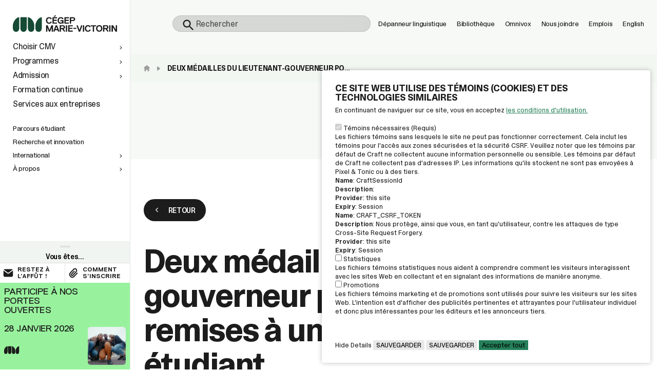

--- FILE ---
content_type: text/html; charset=UTF-8
request_url: https://cegepmv.ca/nouvelles/cegep/deux-medailles-du-lieutenant-gouverneur-pour-la-jeunesse-remises-a-une-etudiante-et-un-etudiant
body_size: 26438
content:

<!DOCTYPE html>
<html lang="fr-CA">
	<head>
		<meta http-equiv="X-UA-Compatible" content="IE=edge"/>
		<meta charset="utf-8"/>
		<meta
			name="viewport"
			content="width=device-width, initial-scale=1.0, maximum-scale=5.0,
				user-scalable=yes, viewport-fit=cover"/>
		<meta name="referrer" content="origin-when-cross-origin"/>

		<link rel="apple-touch-icon" sizes="180x180" href="/apple-touch-icon.png">
		<link rel="icon" type="image/png" sizes="32x32" href="/favicon-32x32.png">
		<link rel="icon" type="image/png" sizes="16x16" href="/favicon-16x16.png">
		<link rel="mask-icon" href="/safari-pinned-tab.svg" color="#154a34">
		<meta name="msapplication-TileColor" content="#ffffff">
		<meta name="theme-color" content="#ffffff">

        <meta name="google-site-verification" content="0Ge-tqrZxSgVJsKFyXXxtJBxHCSjlNS2gHVh9iKsVFA" />
        <meta name="google-site-verification" content="dg3v0SC3BndFzK4BvljjwY1fLbd89SNa5fAKyHZGLSA" />

		<link
		href="/dist/main.css?v=1767889777"
			rel="stylesheet">

		<script type="application/ld+json">
	{ "@context": "https://schema.org", "@type": "School", "image": [
	"https://d3v2l0729gt15o.cloudfront.net/Photos/C%C3%A9gep/Banni%C3%A8re_Biblioth%C3%A8que.png",
	"https://d3v2l0729gt15o.cloudfront.net/Ent%C3%AAtes/RAC_Graphisme.jpg",
	"https://d3v2l0729gt15o.cloudfront.net/Ent%C3%AAtes/TechPhysiotherapie.jpg" ],
	"name": "Cégep Marie-Victorin", "address": { "@type": "PostalAddress",
	"streetAddress": "7000, rue Marie Victorin", "addressLocality": "Montréal",
	"addressRegion": "QC", "postalCode": "H1G2J6", "addressCountry": "CA" }, "geo":
	{ "@type": "GeoCoordinates", "latitude": 45.617620, "longitude": -73.605380 },
	"url": "https://cegepmv.ca/", "telephone": "+15143250150"}
</script>

<script type="application/ld+json">
	{ "@context": "https://schema.org", "@type": "Organization", "url":
	"https://cegepmv.ca/", "logo":
	"https://d3v2l0729gt15o.cloudfront.net/Logos/android-chrome-512x512.png" }
</script>

        

        	<title>Deux médailles du lieutenant-gouverneur pour… | Cégep Marie-Victorin</title>
<script>window.dataLayer = window.dataLayer || [];
function gtag(){dataLayer.push(arguments)};
gtag('js', new Date());
gtag('config', 'UA-7779407-1', {'send_page_view': true,'anonymize_ip': false,'link_attribution': false,'allow_display_features': false});
gtag('config', 'AW-616147077', {'send_page_view': true});
</script>
<script>dataLayer = [];
(function(w,d,s,l,i){w[l]=w[l]||[];w[l].push({'gtm.start':
new Date().getTime(),event:'gtm.js'});var f=d.getElementsByTagName(s)[0],
j=d.createElement(s),dl=l!='dataLayer'?'&l='+l:'';j.async=true;j.src=
'https://www.googletagmanager.com/gtm.js?id='+i+dl;f.parentNode.insertBefore(j,f);
})(window,document,'script','dataLayer','GTM-PJS52D6');
</script><meta name="generator" content="SEOmatic">
<meta name="keywords" content="Cegep,marie-victorin,pre-universitaire,techniques,programmes d’etudes,mode,musique,arts,visuels,arts,lettres,communication,histoire,civilisation,sciences,nature,sciences,humaines,meilleur-cegep-montreal">
<meta name="description" content="Le 20 avril dernier, à l’école secondaire Saint-Maxime, Robertho Chéry, étudiant en Sciences humaines, ainsi qu’Aline Matonde Renzaho, étudiante en…">
<meta name="referrer" content="no-referrer-when-downgrade">
<meta name="robots" content="all">
<meta content="cegepmarievictorin" property="fb:profile_id">
<meta content="fr_CA" property="og:locale">
<meta content="Cégep Marie-Victorin" property="og:site_name">
<meta content="website" property="og:type">
<meta content="https://cegepmv.ca/nouvelles/cegep/deux-medailles-du-lieutenant-gouverneur-pour-la-jeunesse-remises-a-une-etudiante-et-un-etudiant" property="og:url">
<meta content="Deux médailles du lieutenant-gouverneur pour la jeunesse  remises à…" property="og:title">
<meta content="Le 20 avril dernier, à l’école secondaire Saint-Maxime, Robertho Chéry, étudiant en Sciences humaines, ainsi qu’Aline Matonde Renzaho, étudiante en Techniques de l’informatique, ont reçu une médaille du lieutenant-gouverneur du Québec - Jeunesse. Accompagnées de Wilner Élie et Renée Lemieux, les…" property="og:description">
<meta content="https://d3v2l0729gt15o.cloudfront.net/Photos/Nouvelles-et-événements/_1200x630_crop_center-center_82_none/240420-Cérémonie-de-remise-de-la-médaille-de-la-lieutenante-gouverneure-Montréal-Laval-175-X2.jpg?mtime=1714672988" property="og:image">
<meta content="1200" property="og:image:width">
<meta content="630" property="og:image:height">
<meta content="Le Cégep Marie-Victorin offre plus de 20 programmes au secteur régulier ainsi que plusieurs programmes et formations diversifiés à la Formation continue et au services aux entreprises" property="og:image:alt">
<meta content="https://www.instagram.com/cegepmarievictorin/" property="og:see_also">
<meta content="https://www.youtube.com/user/cegepmarievictorin" property="og:see_also">
<meta content="https://www.linkedin.com/company/c-gep-marie-victorin" property="og:see_also">
<meta content="https://www.facebook.com/cegepmarievictorin" property="og:see_also">
<meta content="https://twitter.com/cegepmarievic" property="og:see_also">
<meta name="twitter:card" content="summary_large_image">
<meta name="twitter:site" content="@cegepmarievic">
<meta name="twitter:creator" content="@cegepmarievic">
<meta name="twitter:title" content="Deux médailles du lieutenant-gouverneur pour la jeunesse  remises à…">
<meta name="twitter:description" content="Le 20 avril dernier, à l’école secondaire Saint-Maxime, Robertho Chéry, étudiant en Sciences humaines, ainsi qu’Aline Matonde Renzaho, étudiante en Techniques de l’informatique, ont reçu une médaille du lieutenant-gouverneur du Québec - Jeunesse. Accompagnées de Wilner Élie et Renée Lemieux, les…">
<meta name="twitter:image" content="https://d3v2l0729gt15o.cloudfront.net/Photos/Nouvelles-et-événements/_800x418_crop_center-center_82_none/240420-Cérémonie-de-remise-de-la-médaille-de-la-lieutenante-gouverneure-Montréal-Laval-175-X2.jpg?mtime=1714672988">
<meta name="twitter:image:width" content="800">
<meta name="twitter:image:height" content="418">
<meta name="twitter:image:alt" content="Le Cégep Marie-Victorin offre plus de 20 programmes au secteur régulier ainsi que plusieurs programmes et formations diversifiés à la Formation continue et au services aux entreprises">
<link href="https://cegepmv.ca/nouvelles/cegep/deux-medailles-du-lieutenant-gouverneur-pour-la-jeunesse-remises-a-une-etudiante-et-un-etudiant" rel="canonical">
<link href="https://cegepmv.ca" rel="home">
<link type="text/plain" href="https://cegepmv.ca/humans.txt" rel="author">
<link href="https://cegepmv.ca/cpresources/80ddea83/style.css?v=1751381348" rel="stylesheet"></head>

	
	
	        	
		
	
	<body data-theme="themeCegepVert"><script async src="https://www.googletagmanager.com/gtag/js?id=UA-7779407-1"></script>

<noscript><iframe src="https://www.googletagmanager.com/ns.html?id=GTM-PJS52D6"
height="0" width="0" style="display:none;visibility:hidden"></iframe></noscript>

		<section
	id="elc-cookie-consent"
	class="elc-small">
	<form id="elc-cookie-consent-form" action="" data-url="https://cegepmv.ca/index.php?p=actions/" data-refresh=false data-show="https://cegepmv.ca//cookie-consent/show" method="post" accept-charset="UTF-8">

		<input type="hidden" name="action" value="cookie-consent/consent/update">
		<input type="hidden" name="site_id" value="1">

		
		<input type="hidden" name="CRAFT_CSRF_TOKEN" value="B4b5g-sO8om9tdcm95cHCh5uhcvD39osLiSTSke3L73hv4u_4NrGmF_vuLaHNrnG9PGURMLDcWRJNNKGgqisdEFj4yN352nf1ozj_qy0oas=">

		<header class="elc-header">
			<h3 class="elc-primary-heading">CE SITE WEB UTILISE DES TÉMOINS (COOKIES) ET DES TECHNOLOGIES SIMILAIRES</h3>
			<p
				class="elc-header-description">
								En continuant de naviguer sur ce site, vous en acceptez
				<a
					href="/politique-portant-sur-la-confidentialite"
					target="_blank"
					rel="noopener noreferrer"
					aria-label="Voir la page des conditions d'utilisations">
					les conditions d'utilisation.
				</a>
			</p>
		</header>

		<div id="elc-cookie-consent-settings" >
							<div class="elc-cookie-group">
					<div class="elc-row elc-cookie-headline">
						<input type="checkbox" id="elc-checkbox-1" class="elc-cookie-checkbox" name="group-default-necessary"  disabled="disabled"  checked>
						<label class="elc-cookie-name" for="elc-checkbox-1">Témoins nécessaires
															(Requis)
													</label>
					</div>
					<div class="elc-row elc-cookie-description">
						Les fichiers témoins sans lesquels le site ne peut pas fonctionner correctement. Cela inclut les témoins pour l&#039;accès aux zones sécurisées et la sécurité CSRF. Veuillez noter que les témoins par défaut de Craft ne collectent aucune information personnelle ou sensible. Les témoins par défaut de Craft ne collectent pas d&#039;adresses IP. Les informations qu&#039;ils stockent ne sont pas envoyées à Pixel &amp; Tonic ou à des tiers.
					</div>
											<div class="elc-cookie">
							<div class="elc-cookie-field">
								<strong>Name</strong>: CraftSessionId
							</div>
							<div class="elc-cookie-field">
								<strong>Description</strong>: 
							</div>
							<div class="elc-cookie-field">
								<strong>Provider</strong>: this site
							</div>
							<div class="elc-cookie-field">
								<strong>Expiry</strong>: Session
							</div>
						</div>
											<div class="elc-cookie">
							<div class="elc-cookie-field">
								<strong>Name</strong>: CRAFT_CSRF_TOKEN
							</div>
							<div class="elc-cookie-field">
								<strong>Description</strong>: Nous protège, ainsi que vous, en tant qu&#039;utilisateur, contre les attaques de type Cross-Site Request Forgery.
							</div>
							<div class="elc-cookie-field">
								<strong>Provider</strong>: this site
							</div>
							<div class="elc-cookie-field">
								<strong>Expiry</strong>: Session
							</div>
						</div>
									</div>
							<div class="elc-cookie-group">
					<div class="elc-row elc-cookie-headline">
						<input type="checkbox" id="elc-checkbox-2" class="elc-cookie-checkbox" name="group-default-statistics"  >
						<label class="elc-cookie-name" for="elc-checkbox-2">Statistiques
													</label>
					</div>
					<div class="elc-row elc-cookie-description">
						Les fichiers témoins statistiques nous aident à comprendre comment les visiteurs interagissent avec les sites Web en collectant et en signalant des informations de manière anonyme.
					</div>
									</div>
							<div class="elc-cookie-group">
					<div class="elc-row elc-cookie-headline">
						<input type="checkbox" id="elc-checkbox-3" class="elc-cookie-checkbox" name="group-default-marketing"  >
						<label class="elc-cookie-name" for="elc-checkbox-3">Promotions
													</label>
					</div>
					<div class="elc-row elc-cookie-description">
						Les fichiers témoins marketing et de promotions sont utilisés pour suivre les visiteurs sur les sites Web. L&#039;intention est d&#039;afficher des publicités pertinentes et attrayantes pour l&#039;utilisateur individuel et donc plus intéressantes pour les éditeurs et les annonceurs tiers.
					</div>
									</div>
					</div>

		<div class="button-container">
			<a href="#" id="elc-detail-link" class="elc-text-link">Details</a>
			<a href="#" id="elc-hide-detail-link" class="elc-text-link">Hide Details</a>

			<button id="elc-save-link" class="elc-secondary-button-link" type="submit">Sauvegarder</button>
							<button id="elc-accept-link" class="elc-secondary-button-link" type="submit">
					Sauvegarder</button>
				<button id="elc-accept-all-link" class="elc-button-link" type="submit">Accepter
					tout</button>
					</div>

	</form>
</section>

        
		<div>
			
						
		


    
<nav
	id="main-nav"
	class="main-nav  force-dark themed-color themed-svg" aria-label="Navigation d'entête">
	<div class="inner site-block-width site-max-width">
		<div class="site-icon only-show-for-mobile" aria-hidden data-inview="none" data-delay="100">
			<a tabindex="-1" href="/" class="" aria-label="Allez à la page d'accueil du site">
				<svg
					role="img"
					aria-label="Logo du Cegep Marie Victorin"
					width="48"
					height="25"
					viewbox="0 0 48 25"
					fill="none"
					xmlns="http://www.w3.org/2000/svg">
					<path
						d="M42.6898 24.1797C46.1952 24.1797 48 21.4711 48 17.6997V0.179688C42.6898
							0.179688 37.3796 8.09969 37.3796 13.7225V17.6997C37.3796 21.4711 39.1844 24.1797
							42.6898 24.1797ZM30.2299 24.1797C33.7354 24.1797 35.5401 21.4711 35.5401
							17.6997V13.7225C35.5401 8.09969 30.2299 0.179688 24.9197 0.179688V17.6997C24.9197
							21.4711 26.7245 24.1797 30.2299 24.1797ZM17.7701 24.1797C21.2755 24.1797 23.0803
							21.4711 23.0803 17.6997V0.179688H12.4599V17.6997C12.4599 21.4711 14.2646 24.1797
							17.7701 24.1797ZM5.31019 24.1797C8.81562 24.1797 10.6204 21.4711 10.6204
							17.6997V0.179688C5.31019 0.179688 0 8.09969 0 13.7225V17.6997C0 21.4711 1.80477
							24.1797 5.31019 24.1797Z"
						fill="white"/>
				</svg>
			</a>
		</div>
		<div class="search-component" data-inview="fadeIn" data-delay="200">
			<form action="https://cegepmv.ca/recherche" method="get" class="search-form" tabindex="0" role="search" data-ss360="true">
				<input
					type="search"
					name="q"
					id="searchBox"
					class="search-input"
					aria-label="Champ de recherche">
				<button
					type="submit"
					class="search-submit"
					id="searchButton"
					aria-label="Lancer la recherche">
					<svg
						role="img"
						aria-label="Loupe pour lancer la recherche"
						width="20"
						height="21"
						viewbox="0 0 20 21"
						fill="none"
						xmlns="http://www.w3.org/2000/svg">
						<g clip-path="url(#clip0_112_11764)">
							<path
								fill-rule="evenodd"
								clip-rule="evenodd"
								d="M13.404 15.6823C12.053 16.6709 10.3871 17.2546 8.58481 17.2546C4.07331 17.2546
									0.416016 13.5973 0.416016 9.08579C0.416016 4.57429 4.07331 0.916992 8.58481
									0.916992C13.0963 0.916992 16.7536 4.57429 16.7536 9.08579C16.7536 10.8881 16.1699
									12.5541 15.1813 13.905L20.416 19.1397L18.6387 20.917L13.404 15.6823ZM2.92949
									9.08579C2.92949 5.96244 5.46146 3.43047 8.58481 3.43047C11.7082 3.43047 14.2401
									5.96244 14.2401 9.08579C14.2401 10.608 13.6387 11.9897 12.6606 13.0064L12.5054
									13.1615C11.4888 14.1397 10.107 14.7411 8.58481 14.7411C5.46146 14.7411 2.92949
									12.2091 2.92949 9.08579Z"
								fill="#F1F5F1"/>
						</g>
						<defs>
							<clipPath id="clip0_112_11764">
								<rect y="0.5" width="20" height="20" rx="8" fill="white"/>
							</clipPath>
						</defs>
					</svg>
				</button>
			</form>
		</div>
		<button class="search-component-icon" aria-label="Ouvrir la bar de recherche" tabindex="-1" data-inview="none" data-delay="200">
			<svg
                role="img"
                aria-label="Loupe pour ouvrir la bar de recherche"
				width="20"
				height="21"
				viewbox="0 0 20 21"
				fill="none"
				xmlns="http://www.w3.org/2000/svg">
				<g clip-path="url(#clip0_112_1176435)">
					<path
						fill-rule="evenodd"
						clip-rule="evenodd"
						d="M13.404 15.6823C12.053 16.6709 10.3871 17.2546 8.58481 17.2546C4.07331 17.2546
							0.416016 13.5973 0.416016 9.08579C0.416016 4.57429 4.07331 0.916992 8.58481
							0.916992C13.0963 0.916992 16.7536 4.57429 16.7536 9.08579C16.7536 10.8881 16.1699
							12.5541 15.1813 13.905L20.416 19.1397L18.6387 20.917L13.404 15.6823ZM2.92949
							9.08579C2.92949 5.96244 5.46146 3.43047 8.58481 3.43047C11.7082 3.43047 14.2401
							5.96244 14.2401 9.08579C14.2401 10.608 13.6387 11.9897 12.6606 13.0064L12.5054
							13.1615C11.4888 14.1397 10.107 14.7411 8.58481 14.7411C5.46146 14.7411 2.92949
							12.2091 2.92949 9.08579Z"
						fill="#F1F5F1"/>
				</g>
				<defs>
					<clipPath id="clip0_112_1176435">
						<rect y="0.5" width="20" height="20" rx="8" fill="white"/>
					</clipPath>
				</defs>
			</svg>
		</button>
		<div class="links">
											<a href="https://cegepmv.ca/depanneur-linguistique" class="link" target=""  aria-label="Ouvrir le lien: Dépanneur linguistique " data-inview="none" data-delay="400">Dépanneur linguistique </a>
											<a href="https://cegepmv.ca/bibliotheque" class="link" target=""  aria-label="Ouvrir le lien: Bibliothèque " data-inview="none" data-delay="500">Bibliothèque </a>
											<a href="https://collegemv.omnivox.ca/intr/" class="link" target="_blank"  rel="noopener noreferrer"  aria-label="Ouvrir le lien: Omnivox " data-inview="none" data-delay="600">Omnivox </a>
											<a href="https://cegepmv.ca/a-propos/contacter-cmv/nous-joindre" class="link" target=""  aria-label="Ouvrir le lien: Nous joindre" data-inview="none" data-delay="700">Nous joindre</a>
											<a href="https://cegepmv.ca/travailler-au-cmv/offres-emploi" class="link" target=""  aria-label="Ouvrir le lien: Emplois" data-inview="none" data-delay="800">Emplois</a>
			
			<a href="#" role="button" class="link" data-open-english-popup aria-label="Open Popup window about the English version" data-inview="none" data-delay="900">English</a>
		</div>
		<button class="burger-btn only-show-for-mobile-nav" aria-hidden aria-label="Ouvrir le menu mobile" tabindex="-1" data-inview="none" data-delay="900">
			<svg
				role="img"
                aria-label="Bouton pour ouvrir le menu mobile"
				width="24"
				height="25"
				viewbox="0 0 24 25"
				fill="none"
				xmlns="http://www.w3.org/2000/svg">
				<path
					fill-rule="evenodd"
					clip-rule="evenodd"
					d="M2 17.1797H22V19.1797H2V17.1797Z"
					fill="white"/>
				<path
					fill-rule="evenodd"
					clip-rule="evenodd"
					d="M2 11.1797H22V13.1797H2V11.1797Z"
					fill="white"/>
				<path
					fill-rule="evenodd"
					clip-rule="evenodd"
					d="M2 5.17969H22V7.17969H2V5.17969Z"
					fill="white"/>
			</svg>
		</button>
	</div>
</nav>


	<div
		class="site-wrapper">
				



                                                    
            
		



<aside id="aside-nav" class="aside-nav" >
	<nav class="inner-scroll" aria-label="Navigation principale du site">

        <div class="scroll-zone">

            <div class="logo">
                <a
                    href="/"
                    aria-label="Lien pour retourner à l'accueil du Cégep Marie-Victorin"><svg
	role="img"
	aria-label="Logo du Cegep Marie Victorin"
	width="238"
	height="37"
	viewbox="0 0 238 37"
	fill="none"
	xmlns="http://www.w3.org/2000/svg">
	<path
		d="M58.846 37.0001C63.6781 37.0001 66.1659 33.2903 66.1659 28.1246V4.12793C58.846
			4.12793 51.5262 14.9758 51.5262 22.6772V28.1246C51.5262 33.2903 54.014 37.0001
			58.846 37.0001ZM41.6706 37.0001C46.5027 37.0001 48.9905 33.2903 48.9905
			28.1246V22.6772C48.9905 14.9758 41.6706 4.12793 34.3508 4.12793V28.1246C34.3508
			33.2903 36.8386 37.0001 41.6706 37.0001ZM24.4953 37.0001C29.3273 37.0001 31.8151
			33.2903 31.8151 28.1246V4.12793H17.1754V28.1246C17.1754 33.2903 19.6632 37.0001
			24.4953 37.0001ZM7.31987 37.0001C12.1519 37.0001 14.6397 33.2903 14.6397
			28.1246V4.12793C7.31987 4.12793 0 14.9758 0 22.6772V28.1246C0 33.2903 2.4878
			37.0001 7.31987 37.0001Z"
		 fill="#154a34"  />
	<path
		d="M85.9828 14.257L86.1933 14.0504H88.7193L88.9299 14.257C88.5088 17.1498 86.1933
			18.8028 82.8252 18.8028C78.194 18.8028 75.668 15.7034 75.668 11.3643C75.668
			7.02516 78.194 3.92578 82.8252 3.92578C86.1933 3.92578 88.5088 5.57878 88.9299
			8.26491L88.7193 8.47154H86.1933L85.9828 8.26491C85.5618 7.02516 84.5092 6.40528
			82.8252 6.40528C79.8781 6.40528 78.6151 8.47154 78.6151 11.3643C78.6151 14.257
			79.8781 16.3233 82.8252 16.3233C84.5092 16.3233 85.5618 15.7034 85.9828 14.257Z"
		fill="#1C1C1C"/>
	<path
		d="M100.721 18.5963H90.8277L90.6172 18.3896V4.33913L90.8277
			4.1325H100.721L100.932 4.33913V6.40538L100.721 6.61201H93.7748L93.5643
			6.81863V9.71138L93.7748 9.91801H100.3L100.511 10.1246V12.1909L100.3
			12.3975H93.7748L93.5643 12.6041V15.9101L93.7748 16.1168H100.721L100.932
			16.3234V18.3896L100.721 18.5963ZM96.3009 2.68613L95.8798 2.89275H93.9853L93.7748
			2.68613V2.27288L95.8798 0.206625L96.3009 0H98.4059L98.6164
			0.206625V0.619876L96.3009 2.68613Z"
		fill="#1C1C1C"/>
	<path
		d="M115.453 18.5962H113.559L113.348 18.3895L113.138 17.3564H112.927C112.506
			17.7697 111.454 18.8028 109.138 18.8028C104.928 18.8028 102.191 15.7034 102.191
			11.3643C102.191 7.02516 104.928 3.92578 109.349 3.92578C113.769 3.92578 115.243
			6.19866 115.664 8.26491L115.453 8.47154H112.927L112.717 8.26491C112.296 7.43841
			111.664 6.40528 109.349 6.40528C106.612 6.40528 105.138 8.47154 105.138
			11.3643C105.138 14.257 106.612 16.3233 109.349 16.3233C111.664 16.3233 112.717
			15.0835 112.717 13.4305L112.506 13.2239H108.928L108.717 13.0173V10.951L108.928
			10.7444H115.453L115.664 10.951V18.3895L115.453 18.5962Z"
		fill="#1C1C1C"/>
	<path
		d="M127.874 18.5961H117.98L117.77 18.3895V4.33895L117.98 4.13232H127.874L128.084
			4.33895V6.4052L127.874 6.61183H120.927L120.717 6.81845V9.71121L120.927
			9.91783H127.453L127.663 10.1245V12.1907L127.453 12.3973H120.927L120.717
			12.604V15.91L120.927 16.1166H127.874L128.084 16.3232V18.3895L127.874 18.5961Z"
		fill="#1C1C1C"/>
	<path
		d="M137.345 12.8106H133.345L133.135 13.0172V18.3895L132.924
			18.5961H130.398L130.188 18.3895V4.33895L130.398 4.13232H137.345C140.292 4.13232
			142.397 5.5787 142.397 8.47145C142.397 11.3642 140.292 12.8106 137.345
			12.8106ZM137.345 6.61183H133.345L133.135 6.81845V10.1245L133.345
			10.3311H137.345C138.608 10.3311 139.45 9.91783 139.45 8.47145C139.45 7.02508
			138.608 6.61183 137.345 6.61183Z"
		fill="#1C1C1C"/>
	<path
		d="M91.4915 36.6225H88.9654L88.7549 36.4158V28.3574H88.5444L85.1763
			36.4158L84.9658 36.6225H82.6503L82.4398 36.4158L79.0717
			28.3574H78.8612V36.4158L78.6506 36.6225H76.1246L75.9141 36.4158V22.3653L76.1246
			22.1587H79.2822L79.4927 22.3653L83.7028 32.49H83.9133L88.1234 22.3653L88.3339
			22.1587H91.4915L91.702 22.3653V36.4158L91.4915 36.6225Z"
		fill="#1C1C1C"/>
	<path
		d="M105.595 36.6225H103.701L103.49 36.4158L102.438 33.7297L102.017
			33.5231H96.754L96.3329 33.7297L95.2804 36.4158L95.0699 36.6225H93.1754L92.9648
			36.4158V34.3496L97.8065 22.3653L98.017 22.1587H100.754L100.964 22.3653L105.806
			34.3496V36.4158L105.595 36.6225ZM99.4905 25.8779H99.28L97.3855 30.837L97.596
			31.0436H101.175L101.385 30.837L99.4905 25.8779Z"
		fill="#1C1C1C"/>
	<path
		d="M116.122 30.6303V30.837L118.859 34.3496V36.4158L118.648
			36.6225H117.385L116.964 36.4158L112.754 31.0436L112.333 30.837H110.228L110.017
			31.0436V36.4158L109.807 36.6225H107.281L107.07 36.4158V22.3653L107.281
			22.1587H114.228C117.175 22.1587 119.28 23.6051 119.28 26.4978C119.28 28.7707
			117.806 30.2171 116.122 30.6303ZM114.228 24.6382H110.228L110.017
			24.8448V28.1508L110.228 28.3574H114.228C115.491 28.3574 116.333 27.9442 116.333
			26.4978C116.333 25.0514 115.491 24.6382 114.228 24.6382Z"
		fill="#1C1C1C"/>
	<path
		d="M123.698 36.6225H121.171L120.961 36.4158V22.3653L121.171
			22.1587H123.698L123.908 22.3653V36.4158L123.698 36.6225Z"
		fill="#1C1C1C"/>
	<path
		d="M136.538 36.6225H126.644L126.434 36.4158V22.3653L126.644
			22.1587H136.538L136.748 22.3653V24.4316L136.538 24.6382H129.591L129.381
			24.8448V27.7376L129.591 27.9442H136.117L136.327 28.1508V30.2171L136.117
			30.4237H129.591L129.381 30.6303V33.9363L129.591 34.143H136.538L136.748
			34.3496V36.4158L136.538 36.6225Z"
		fill="#1C1C1C"/>
	<path
		d="M144.749 30.4238H138.644L138.434 30.2172V28.151L138.644
			27.9443H144.749L144.959 28.151V30.2172L144.749 30.4238Z"
		fill="#1C1C1C"/>
	<path
		d="M153.8 36.4158L153.59 36.6225H150.853L150.643 36.4158L146.012
			24.4316V22.3653L146.222 22.1587H148.117L148.327 22.3653L152.116
			32.49H152.327L156.116 22.3653L156.326 22.1587H158.221L158.432
			22.3653V24.4316L153.8 36.4158Z"
		fill="#1C1C1C"/>
	<path
		d="M162.643 36.6225H160.117L159.906 36.4158V22.3653L160.117
			22.1587H162.643L162.853 22.3653V36.4158L162.643 36.6225Z"
		fill="#1C1C1C"/>
	<path
		d="M174.85 32.2834L175.06 32.0768H177.587L177.797 32.2834C177.376 35.1762 175.06
			36.8292 171.692 36.8292C167.061 36.8292 164.535 33.7298 164.535 29.3907C164.535
			25.0515 167.061 21.9521 171.692 21.9521C175.06 21.9521 177.376 23.6052 177.797
			26.2913L177.587 26.4979H175.06L174.85 26.2913C174.429 25.0515 173.376 24.4317
			171.692 24.4317C168.745 24.4317 167.482 26.4979 167.482 29.3907C167.482 32.2834
			168.745 34.3497 171.692 34.3497C173.376 34.3497 174.429 33.7298 174.85 32.2834Z"
		fill="#1C1C1C"/>
	<path
		d="M190.007 24.6382H185.797L185.586 24.8448V36.4158L185.376
			36.6225H182.849L182.639 36.4158V24.8448L182.428 24.6382H178.218L178.008
			24.4316V22.3653L178.218 22.1587H190.007L190.217 22.3653V24.4316L190.007 24.6382Z"
		fill="#1C1C1C"/>
	<path
		d="M197.376 36.8292C192.955 36.8292 190.219 33.7298 190.219 29.3907C190.219
			25.0515 192.955 21.9521 197.376 21.9521C201.797 21.9521 204.533 25.0515 204.533
			29.3907C204.533 33.7298 201.797 36.8292 197.376 36.8292ZM197.376 24.4316C194.639
			24.4316 193.166 26.4979 193.166 29.3907C193.166 32.2834 194.639 34.3497 197.376
			34.3497C200.113 34.3497 201.586 32.2834 201.586 29.3907C201.586 26.4979 200.113
			24.4316 197.376 24.4316Z"
		fill="#1C1C1C"/>
	<path
		d="M215.267 30.6303V30.837L218.003 34.3496V36.4158L217.793 36.6225H216.53L216.109
			36.4158L211.899 31.0436L211.477 30.837H209.372L209.162 31.0436V36.4158L208.951
			36.6225H206.425L206.215 36.4158V22.3653L206.425 22.1587H213.372C216.319 22.1587
			218.424 23.6051 218.424 26.4978C218.424 28.7707 216.951 30.2171 215.267
			30.6303ZM213.372 24.6382H209.372L209.162 24.8448V28.1508L209.372
			28.3574H213.372C214.635 28.3574 215.477 27.9442 215.477 26.4978C215.477 25.0514
			214.635 24.6382 213.372 24.6382Z"
		fill="#1C1C1C"/>
	<path
		d="M222.846 36.6225H220.32L220.109 36.4158V22.3653L220.32 22.1587H222.846L223.056
			22.3653V36.4158L222.846 36.6225Z"
		fill="#1C1C1C"/>
	<path
		d="M225.793 22.1587H228.74L229.161 22.3653L234.844
			31.8701H235.055V22.3653L235.265 22.1587H237.791L238.002 22.3653V36.4158L237.791
			36.6225H234.844L234.423 36.4158L228.74 26.9111H228.529V36.4158L228.319
			36.6225H225.793L225.582 36.4158V22.3653L225.793 22.1587Z"
		fill="#1C1C1C"/>
</svg>
</a>
            </div>

            
            
                        <ul class="main-links">
                                    <li class="has-mw">
	<a class="link  with-subnav"  role="button"  href="#" aria-label="Choisir CMV"  data-aside-nav-toggle="programmes"   >
					<span class="mw">Choisir CMV</span>
							<svg
	width="16"
	height="18"
	viewbox="0 0 16 18"
	fill="none"
	xmlns="http://www.w3.org/2000/svg">
	<path
		fill-rule="evenodd"
		clip-rule="evenodd"
		d="M9.11478 10.8762L6.33203 8.37171L7.001 7.62842L9.78374 10.1329C10.2987 10.5963
			10.2987 11.4038 9.78374 11.8672L7.001 14.3717L6.33203 13.6284L9.11478
			11.1239C9.18834 11.0577 9.18834 10.9424 9.11478 10.8762Z"
		fill="#1C1C1C"/>
</svg>
			</a>
</li>
                                    <li class="has-mw">
	<a class="link  with-subnav"  role="button"  href="#" aria-label="Programmes"  data-aside-nav-toggle="choisir-cmv"   >
					<span class="mw">Programmes</span>
							<svg
	width="16"
	height="18"
	viewbox="0 0 16 18"
	fill="none"
	xmlns="http://www.w3.org/2000/svg">
	<path
		fill-rule="evenodd"
		clip-rule="evenodd"
		d="M9.11478 10.8762L6.33203 8.37171L7.001 7.62842L9.78374 10.1329C10.2987 10.5963
			10.2987 11.4038 9.78374 11.8672L7.001 14.3717L6.33203 13.6284L9.11478
			11.1239C9.18834 11.0577 9.18834 10.9424 9.11478 10.8762Z"
		fill="#1C1C1C"/>
</svg>
			</a>
</li>
                                    <li class="has-mw">
	<a class="link  with-subnav"  role="button"  href="#" aria-label="Admission"  data-aside-nav-toggle="admission"   >
					<span class="mw">Admission</span>
							<svg
	width="16"
	height="18"
	viewbox="0 0 16 18"
	fill="none"
	xmlns="http://www.w3.org/2000/svg">
	<path
		fill-rule="evenodd"
		clip-rule="evenodd"
		d="M9.11478 10.8762L6.33203 8.37171L7.001 7.62842L9.78374 10.1329C10.2987 10.5963
			10.2987 11.4038 9.78374 11.8672L7.001 14.3717L6.33203 13.6284L9.11478
			11.1239C9.18834 11.0577 9.18834 10.9424 9.11478 10.8762Z"
		fill="#1C1C1C"/>
</svg>
			</a>
</li>
                                    <li class="has-mw">
	<a class="link  "  href="https://cegepmv.ca/formation-continue" aria-label="Formation continue"   >
					<span class="mw">Formation continue</span>
					</a>
</li>
                                    <li class="has-mw">
	<a class="link  "  href="https://cegepmv.ca/services-aux-entreprises" aria-label="Services aux entreprises"   >
					<span class="mw">Services aux entreprises</span>
					</a>
</li>
                            </ul>
            <ul class="secondary-links">
                                    <li class="has-mw">
	<a class="link  "  href="https://cegepmv.ca/parcours-etudiant" aria-label="Parcours étudiant"   >
					<span class="mw">Parcours étudiant</span>
					</a>
</li>
                                    <li class="has-mw">
	<a class="link  "  href="https://cegepmv.ca/recherche-et-innovation" aria-label="Recherche et innovation"   >
					<span class="mw">Recherche et innovation</span>
					</a>
</li>
                                    <li class="has-mw">
	<a class="link  with-subnav"  role="button"  href="#" aria-label="International"  data-aside-nav-toggle="international"   >
					<span class="mw">International</span>
							<svg
	width="16"
	height="18"
	viewbox="0 0 16 18"
	fill="none"
	xmlns="http://www.w3.org/2000/svg">
	<path
		fill-rule="evenodd"
		clip-rule="evenodd"
		d="M9.11478 10.8762L6.33203 8.37171L7.001 7.62842L9.78374 10.1329C10.2987 10.5963
			10.2987 11.4038 9.78374 11.8672L7.001 14.3717L6.33203 13.6284L9.11478
			11.1239C9.18834 11.0577 9.18834 10.9424 9.11478 10.8762Z"
		fill="#1C1C1C"/>
</svg>
			</a>
</li>
                                    <li class="has-mw">
	<a class="link  with-subnav"  role="button"  href="#" aria-label="À propos"  data-aside-nav-toggle="a-propos"   >
					<span class="mw">À propos</span>
							<svg
	width="16"
	height="18"
	viewbox="0 0 16 18"
	fill="none"
	xmlns="http://www.w3.org/2000/svg">
	<path
		fill-rule="evenodd"
		clip-rule="evenodd"
		d="M9.11478 10.8762L6.33203 8.37171L7.001 7.62842L9.78374 10.1329C10.2987 10.5963
			10.2987 11.4038 9.78374 11.8672L7.001 14.3717L6.33203 13.6284L9.11478
			11.1239C9.18834 11.0577 9.18834 10.9424 9.11478 10.8762Z"
		fill="#1C1C1C"/>
</svg>
			</a>
</li>
                            </ul>

        </div>

                <div
            class="bottom-box  with-expand-links ">
                        	<nav class="bottom-expand-links" aria-label="Liste de liens en extra">
		<button
			class="cta-zone"
			data-expand-links
			aria-label="Ouvrir le paneau de liens rapides"
			aria-expanded="false"
			aria-controls="personas">
			<span class="handle"></span>
			<span class="text"><p><strong>Vous êtes…</strong></p></span>
		</button>
		<div class="links">
			<ul id="personas">
															<li>
							<span class="label">Vous êtes...</span>
						</li>
																				<li class="">
							

<a class="" href="https://cegepmv.ca/choisir-cmv/pourquoi-marie-victorin" aria-label="Ouvrir le lien  : Future étudiante / futur étudiant"   tabindex="-1"  >
	Future étudiante / futur étudiant
	</a>
						</li>
																				<li class="">
							

<a class="" href="https://cegepmv.ca/international/acces-international/pourquoi-choisir-cmv" aria-label="Ouvrir le lien  : Future étudiante / Futur étudiant international"   tabindex="-1"  >
	Future étudiante / Futur étudiant international
	</a>
						</li>
																				<li class="">
							

<a class="" href="https://cegepmv.ca/choisir-cmv/information-pour-les-parents" aria-label="Ouvrir le lien  : Parent"   tabindex="-1"  >
	Parent
	</a>
						</li>
																				<li class="">
							

<a class="" href="https://cegepmv.ca/parcours-etudiant" aria-label="Ouvrir le lien  : Étudiante / étudiant "   tabindex="-1"  >
	Étudiante / étudiant 
	</a>
						</li>
																				<li class="">
							

<a class="" href="https://cegepmv.ca/parcours-etudiant/diplomes/information-diverse" aria-label="Ouvrir le lien  : Diplômée / diplômé"   tabindex="-1"  >
	Diplômée / diplômé
	</a>
						</li>
																				<li class="">
							

<a class="" href="https://cegepmv.ca/programmes/information-diverse" aria-label="Ouvrir le lien  : Conseillère ou conseiller d&#039;orientation "   tabindex="-1"  >
	Conseillère ou conseiller d&#039;orientation 
	</a>
						</li>
																				<li><hr></li>
																				<li class="">
							

<a class="" href="https://cegepmv.ca/formation-continue/centre-deducation-interculturelle-et-internationale/a-propos-du-ceii" aria-label="Ouvrir le lien  : Personne immigrante"   tabindex="-1"  >
	Personne immigrante
	</a>
						</li>
																				<li class="">
							

<a class="" href="https://cegepmv.ca/formation-continue" aria-label="Ouvrir le lien  : Future étudiante / futur étudiant Formation continue"   tabindex="-1"  >
	Future étudiante / futur étudiant Formation continue
	</a>
						</li>
																				<li class="">
							

<a class="" href="https://cegepmv.ca/formation-continue/reconnaissance-des-acquis-et-des-competences" aria-label="Ouvrir le lien  : Future personne candidate en RAC"   tabindex="-1"  >
	Future personne candidate en RAC
	</a>
						</li>
																				<li class="">
							

<a class="" href="https://cegepmv.ca/services-aux-entreprises" aria-label="Ouvrir le lien  : Entreprise - Formations"   tabindex="-1"  >
	Entreprise - Formations
	</a>
						</li>
																				<li><hr></li>
																				<li class="">
							

<a class="" href="" aria-label="Ouvrir le lien  : Chercheuse / chercheur"   tabindex="-1"  >
	Chercheuse / chercheur
	</a>
						</li>
																				<li class="">
							

<a class="" href="https://cegepmv.ca/a-propos/espace-media/contact-media" aria-label="Ouvrir le lien  : Média"   tabindex="-1"  >
	Média
	</a>
						</li>
																				<li class="">
							

<a class="" href="https://cegepmv.ca/travailler-au-cmv/offres-emploi" aria-label="Ouvrir le lien  : Future employée / futur employé "   tabindex="-1"  >
	Future employée / futur employé 
	</a>
						</li>
																				<li class="">
							

<a class="" href="https://cegepmv.ca/fondation-cegep-marie-victorin/donnez-a-la-fondation" aria-label="Ouvrir le lien  : Donatrice / donateur pour la Fondation"   tabindex="-1"  >
	Donatrice / donateur pour la Fondation
	</a>
						</li>
																				<li class="">
							

<a class="" href="https://cegepmv.ca/parcours-etudiant/emploi-et-placement-etudiant/employeurs-deposez-une-offre-demploi" aria-label="Ouvrir le lien  : Entreprise - Déposer une offre d&#039;emploi"   tabindex="-1"  >
	Entreprise - Déposer une offre d&#039;emploi
	</a>
						</li>
												</ul>
		</div>
	</nav>

                        
		
				
			<div class="bottom-icons">
							<a href="https://app.cyberimpact.com/clients/37020/subscribe-forms/BE9FF0C8-4F89-494E-8B1D-E8F67477A775" class="icon-link" aria-label="Ouvrir le lien externe : Restez à l’affût !"  target="_blank" rel="noopener noreferrer" >
					<img src="https://d3v2l0729gt15o.cloudfront.net/Photos/Nouvelles-et-%C3%A9v%C3%A9nements/envelope-solid.svg" alt="Envelope solid" width="20" height="20">
					<span>Restez à l’affût !</span>
				</a>
							<a href="https://cegepmv.ca/admission/faire-une-demande-secteur-regulier" class="icon-link" aria-label="Ouvrir le lien  : Comment s’inscrire" >
					<img src="https://d3v2l0729gt15o.cloudfront.net/Photos/Nouvelles-et-%C3%A9v%C3%A9nements/paper-clip-solid.svg" alt="Paper clip solid" width="20" height="20">
					<span>Comment s’inscrire</span>
				</a>
					</div>
	
                        	
	
				
			<a href="https://cegepmv.ca/choisir-cmv/portes-ouvertes" class="bottom-featured-cta with-extra-padding" aria-label="Ouvrir le lien rapide vers la page Portes ouvertes" >
			<span class="content">
				<p class="titre">Participe à nos portes ouvertes <br />
<br />
28 janvier 2026</p>
				<span class="icone">
					<img src="https://d3v2l0729gt15o.cloudfront.net/Photos/Nouvelles-et-événements/_31x16_fit_center-center_none/Group-2969.svg" alt="Group 2969" width="30" height="16">
				</span>
				<p class="date"></p>
			</span>
			<span class="img">
				<span class="img-wrap">
                    

	<picture>
		<source media="(min-width: 1464px)" srcset="https://d3v2l0729gt15o.cloudfront.net/Classement/_185x185_crop_center-center_95_none/MA-PLACE-POUR-FAIRE-CARRIÈRE-3.webp" alt="MA PLACE POUR FAIRE CARRIÈ RE 3"/>

		<source media="(max-width: 767px)" srcset="https://d3v2l0729gt15o.cloudfront.net/Classement/_102x102_crop_center-center_96_none/MA-PLACE-POUR-FAIRE-CARRIÈRE-3.webp" alt="MA PLACE POUR FAIRE CARRIÈ RE 3"/>

		<img src="https://d3v2l0729gt15o.cloudfront.net/Classement/_148x148_crop_center-center_90_none/MA-PLACE-POUR-FAIRE-CARRIÈRE-3.webp" alt="MA PLACE POUR FAIRE CARRIÈ RE 3" width="148" height="148"  >
	</picture>
                </span>
			</span>
		</a>
	        </div>
        
		<button
			class="mobile-close"
			aria-label="Fermer le menu mobile"
			tabindex="-1"
			aria-hidden
            >
			<svg
				role="img"
                aria-label="Croix icone de fermeture"
				viewbox="0 0 20 20"
				fill="none"
				xmlns="http://www.w3.org/2000/svg">
				<path
					fill-rule="evenodd"
					clip-rule="evenodd"
					d="M2.74219 16.0775L16.0755 2.74414L17.254 3.92265L3.9207 17.256L2.74219
						16.0775Z"
					fill="#1C1C1C"/>
				<path
					fill-rule="evenodd"
					clip-rule="evenodd"
					d="M3.92071 2.74414L17.254 16.0775L16.0755 17.256L2.7422 3.92265L3.92071
						2.74414Z"
					fill="#1C1C1C"/>
			</svg>
		</button>
	</nav>

					<section class="main-panel" data-subnav-panel="programmes" aria-hidden>
			<div class="inner-scroll">
				<div class="top controls search">
					<button class="mobile-back" aria-label="Retour au menu précédent" tabindex="-1">
						<svg
							role="img"
							aria-label="Flèche gauche"
							width="12"
							height="12"
							viewbox="0 0 12 12"
							fill="none"
							xmlns="http://www.w3.org/2000/svg">
							<path
								fill-rule="evenodd"
								clip-rule="evenodd"
								d="M3.32345 4.70006L7.49757 0.943359L8.50102 2.0583L4.3269 5.81501C4.21655
									5.91432 4.21655 6.08734 4.3269 6.18665L8.50102 9.94336L7.49757 11.0583L3.32345
									7.30159C2.55104 6.60642 2.55104 5.39524 3.32345 4.70006Z"
								fill="#1C1C1C"/>
						</svg>
					</button>
											<div class="no-search-spacer"></div>
									</div>

				<div class="cols">
																																										<nav class="col col-1" aria-label="Liste de liens programmes">
			<div class="box">
							<p class="label">Découvrez le cégep</p>
			
						
										<ul>
											<li>
							<a tabindex="-1" href="https://cegepmv.ca/choisir-cmv/pourquoi-marie-victorin" class="link  expanded with-image" aria-label="Pourquoi Marie-Victorin" >
								<p>
									<strong>Pourquoi Marie-Victorin</strong>
									<span class="desc">Ma place pour apprendre dans un milieu unique et moderne!</span>
								</p>
								<img src="https://d3v2l0729gt15o.cloudfront.net/Photos/Cégep/Locaux-et-espaces/_144x144_crop_center-center_96_none/514073/cégep-Marie-Victorin.webp" alt="Campus du Cégep Marie Victorin" loading="lazy">
							</a>
						</li>
											<li>
							<a tabindex="-1" href="https://cegepmv.ca/choisir-cmv/brigade-marie-victorin" class="link  expanded with-image" aria-label="Brigade Marie-Victorin" >
								<p>
									<strong>Brigade Marie-Victorin</strong>
									<span class="desc">Les ambassadrices et ambassadeurs du Cégep vous parlent de leur expérience!</span>
								</p>
								<img src="https://d3v2l0729gt15o.cloudfront.net/Photos/Cégep/Brigade/_144x144_crop_center-center_96_none/516259/Melina-Miccoli.webp" alt="" loading="lazy">
							</a>
						</li>
											<li>
							<a tabindex="-1" href="https://cegepmv.ca/choisir-cmv/vie-etudiante" class="link  expanded with-image" aria-label="Vie étudiante" >
								<p>
									<strong>Vie étudiante</strong>
									<span class="desc">Une milieu de vie vivant et stimulant !</span>
								</p>
								<img src="https://d3v2l0729gt15o.cloudfront.net/Photos/Cégep/Étudiant.es/_144x144_crop_center-center_96_none/511458/DSCF6182.webp" alt="" loading="lazy">
							</a>
						</li>
											<li>
							<a tabindex="-1" href="https://cegepmv.ca/choisir-cmv/visites-virtuelles" class="link  expanded with-image" aria-label="Visites virtuelles" >
								<p>
									<strong>Visites virtuelles</strong>
									<span class="desc">Voyez les espaces et locaux du Cégep!</span>
								</p>
								<img src="https://d3v2l0729gt15o.cloudfront.net/Photos/Cégep/Locaux-et-espaces/_144x144_crop_center-center_96_none/510499/sans-masques.webp" alt="Bibliothèque du Cégep Marie-Victorin" loading="lazy">
							</a>
						</li>
											<li>
							<a tabindex="-1" href="https://cegepmv.ca/choisir-cmv/photos-et-videos" class="link  expanded with-image" aria-label="Photos et vidéos" >
								<p>
									<strong>Photos et vidéos</strong>
									<span class="desc">Découvrez le Cégep en images!</span>
								</p>
								<img src="https://d3v2l0729gt15o.cloudfront.net/Photos/Cégep/Locaux-et-espaces/_144x144_crop_center-center_96_none/510518/Cafétéria-1.webp" alt="Cafétéria du Cégep Marie-Victorin" loading="lazy">
							</a>
						</li>
									</ul>
			
								</div>
	</nav>
									</div>
			</div>

			            							<section class="secondary-panel themed-bg thmed-bg-dark-fix">

																	<nav class="col col-1" aria-label="Liste de liens programmes">
			<div class="box">
							<p class="label">Nous rencontrer</p>
			
						
						
										<ul>
											<li>
															<a tabindex="-1" href="https://cegepmv.ca/choisir-cmv/portes-ouvertes" class="link  expanded with-date accentuer" aria-label="Portes ouvertes" >
									<p>
										<strong>
											<span class="link-text">Portes ouvertes</span>
																							<span class="date" aria-label="28 janvier 2026">28&nbsp;&nbsp;janvier&nbsp;&nbsp;2026</span>
																					</strong>
										<span class="desc">Découvrez nos programmes d&#039;études et notre milieu de vie unique!</span>
									</p>
								</a>
													</li>
											<li>
															<a tabindex="-1" href="https://cegepmv.ca/choisir-cmv/etudiante-etudiant-un-jour" class="link  expanded with-date " aria-label="Étudiante et étudiant d&#039;un jour" >
									<p>
										<strong>
											<span class="link-text">Étudiante et étudiant d&#039;un jour</span>
																							<span class="date" aria-label="2 au 27 février 2026">2&nbsp;&nbsp;au&nbsp;&nbsp;27&nbsp;&nbsp;février&nbsp;&nbsp;2026</span>
																					</strong>
										<span class="desc">Vivez l&#039;expérience Marie-Victorin en devenant étudiante ou étudiant d&#039;un jour!</span>
									</p>
								</a>
													</li>
											<li>
															<a tabindex="-1" href="https://cegepmv.ca/choisir-cmv/visites-guidees" class="link  expanded with-date " aria-label="Visites guidées" >
									<p>
										<strong>
											<span class="link-text">Visites guidées</span>
																					</strong>
										<span class="desc">Visitez le Cégep et posez vos questions!</span>
									</p>
								</a>
													</li>
									</ul>
					</div>
	</nav>
					
										<nav class="col col-1" aria-label="Liste de liens programmes">
			<div class="box">
							<p class="label">Autres liens</p>
			
										<ul>
											<li>
							<a tabindex="-1" href="https://cegepmv.ca/choisir-cmv/information-pour-les-parents" class="link  " aria-label="Information pour les parents" >
								Information pour les parents
															</a>
						</li>
											<li>
							<a tabindex="-1" href="https://cegepmv.ca/formation-continue" class="link  " aria-label="Découvrir la formation continue" >
								Découvrir la formation continue
															</a>
						</li>
											<li>
							<a tabindex="-1" href="https://cegepmv.ca/travailler-au-cmv" class="link  " aria-label="Travailler au CMV " >
								Travailler au CMV 
															</a>
						</li>
									</ul>
			
						
								</div>
	</nav>

				</section>
					</section>
					<section class="main-panel" data-subnav-panel="choisir-cmv" aria-hidden>
			<div class="inner-scroll">
				<div class="top controls search">
					<button class="mobile-back" aria-label="Retour au menu précédent" tabindex="-1">
						<svg
							role="img"
							aria-label="Flèche gauche"
							width="12"
							height="12"
							viewbox="0 0 12 12"
							fill="none"
							xmlns="http://www.w3.org/2000/svg">
							<path
								fill-rule="evenodd"
								clip-rule="evenodd"
								d="M3.32345 4.70006L7.49757 0.943359L8.50102 2.0583L4.3269 5.81501C4.21655
									5.91432 4.21655 6.08734 4.3269 6.18665L8.50102 9.94336L7.49757 11.0583L3.32345
									7.30159C2.55104 6.60642 2.55104 5.39524 3.32345 4.70006Z"
								fill="#1C1C1C"/>
						</svg>
					</button>
											<div class="search-component">
							<form action="https://cegepmv.ca/recherche" method="get" class="search-form" role="search" data-ss360="true">
								<input
									type="search"
									name="q"
									id="searchBox2"
									class="search-input"
									aria-label="Champ de recherche" tabindex="-1">
								<button
									type="submit"
									class="search-submit2"
									id="searchButton2"
									aria-label="Lancer la recherche" tabindex="-1">
									<svg
										role="img"
										aria-label="Loupe icone de recherche"
										width="20"
										height="21"
										viewbox="0 0 20 21"
										fill="none"
										xmlns="http://www.w3.org/2000/svg">
										<g clip-path="url(#clip0_112_117642)">
											<path
												fill-rule="evenodd"
												clip-rule="evenodd"
												d="M13.404 15.6823C12.053 16.6709 10.3871 17.2546 8.58481 17.2546C4.07331 17.2546
													0.416016 13.5973 0.416016 9.08579C0.416016 4.57429 4.07331 0.916992 8.58481
													0.916992C13.0963 0.916992 16.7536 4.57429 16.7536 9.08579C16.7536 10.8881 16.1699
													12.5541 15.1813 13.905L20.416 19.1397L18.6387 20.917L13.404 15.6823ZM2.92949
													9.08579C2.92949 5.96244 5.46146 3.43047 8.58481 3.43047C11.7082 3.43047 14.2401
													5.96244 14.2401 9.08579C14.2401 10.608 13.6387 11.9897 12.6606 13.0064L12.5054
													13.1615C11.4888 14.1397 10.107 14.7411 8.58481 14.7411C5.46146 14.7411 2.92949
													12.2091 2.92949 9.08579Z"
												fill="#F1F5F1"/>
										</g>
										<defs>
											<clipPath id="clip0_112_117642">
												<rect y="0.5" width="20" height="20" rx="8" fill="white"/>
											</clipPath>
										</defs>
									</svg>
								</button>
							</form>
						</div>
									</div>

				<div class="cols">
																																																					<nav class="col col-2" aria-label="Liste de liens choisir-cmv">
			<div class="box">
							<p class="label">Programmes préuniversitaires</p>
			
										<ul>
											<li>
							<a tabindex="-1" href="https://cegepmv.ca/programmes/sciences-de-la-nature" class="link  " aria-label="Sciences de la nature" >
								Sciences de la nature
															</a>
						</li>
											<li>
							<a tabindex="-1" href="https://cegepmv.ca/programmes/sciences-humaines" class="link  " aria-label="Sciences humaines" >
								Sciences humaines
															</a>
						</li>
											<li>
							<a tabindex="-1" href="https://cegepmv.ca/programmes/arts-lettres-et-communication" class="link  " aria-label="Arts, lettres et communication" >
								Arts, lettres et communication
															</a>
						</li>
											<li>
							<a tabindex="-1" href="https://cegepmv.ca/programmes/musique" class="link  " aria-label="Musique" >
								Musique
															</a>
						</li>
											<li>
							<a tabindex="-1" href="https://cegepmv.ca/programmes/arts-visuels" class="link  " aria-label="Arts visuels" >
								Arts visuels
															</a>
						</li>
											<li>
							<a tabindex="-1" href="https://cegepmv.ca/programmes/histoire-et-civilisation" class="link  " aria-label="Histoire et civilisation" >
								Histoire et civilisation
															</a>
						</li>
											<li>
							<a tabindex="-1" href="https://cegepmv.ca/programmes/doubles-dec" class="link  " aria-label="Doubles DEC" >
								Doubles DEC
															</a>
						</li>
									</ul>
			
						
								</div>
			<div class="box">
							<p class="label">Tremplin DEC</p>
			
										<ul>
											<li>
							<a tabindex="-1" href="https://cegepmv.ca/programmes/alternative-tremplin-dec" class="link  " aria-label="L&#039;alternative Tremplin DEC" >
								L'alternative Tremplin DEC
															</a>
						</li>
											<li>
							<a tabindex="-1" href="https://cegepmv.ca/programmes/session-dautomne" class="link  " aria-label="Session d&#039;automne" >
								Session d'automne
															</a>
						</li>
											<li>
							<a tabindex="-1" href="https://cegepmv.ca/programmes/session-dhiver" class="link  " aria-label="Session d&#039;hiver" >
								Session d'hiver
															</a>
						</li>
									</ul>
			
						
								</div>
	</nav>
											<nav class="col col-2" aria-label="Liste de liens choisir-cmv">
			<div class="box">
							<p class="label">Programmes techniques</p>
			
										<ul>
											<li>
							<a tabindex="-1" href="https://cegepmv.ca/programmes/techniques-de-physiotherapie" class="link  " aria-label="Techniques de physiothérapie" >
								Techniques de physiothérapie
															</a>
						</li>
											<li>
							<a tabindex="-1" href="https://cegepmv.ca/programmes/education-a-enfance" class="link  " aria-label="Éducation à l&#039;enfance" >
								Éducation à l'enfance
															</a>
						</li>
											<li>
							<a tabindex="-1" href="https://cegepmv.ca/programmes/education-specialisee" class="link  " aria-label="Éducation spécialisée" >
								Éducation spécialisée
															</a>
						</li>
											<li>
							<a tabindex="-1" href="https://cegepmv.ca/programmes/travail-social" class="link  " aria-label="Travail social" >
								Travail social
															</a>
						</li>
											<li>
							<a tabindex="-1" href="https://cegepmv.ca/programmes/musique" class="link  " aria-label="Techniques professionnelles de musique et chanson" >
								Techniques professionnelles de musique et chanson
															</a>
						</li>
											<li>
							<a tabindex="-1" href="https://cegepmv.ca/programmes/design-interieur" class="link  " aria-label="Design d&#039;intérieur" >
								Design d'intérieur
															</a>
						</li>
											<li>
							<a tabindex="-1" href="https://cegepmv.ca/programmes/graphisme" class="link  " aria-label="Graphisme" >
								Graphisme
															</a>
						</li>
											<li>
							<a tabindex="-1" href="https://cegepmv.ca/programmes/ecole-de-mode" class="link  " aria-label="Design de mode" >
								Design de mode
															</a>
						</li>
											<li>
							<a tabindex="-1" href="https://cegepmv.ca/programmes/ecole-de-mode" class="link  " aria-label="Commercialisation de la mode" >
								Commercialisation de la mode
															</a>
						</li>
											<li>
							<a tabindex="-1" href="https://cegepmv.ca/programmes/ecole-de-mode" class="link  " aria-label="Production de la mode (module)" >
								Production de la mode (module)
															</a>
						</li>
											<li>
							<a tabindex="-1" href="https://cegepmv.ca/programmes/techniques-de-informatique" class="link  " aria-label="Techniques de l&#039;informatique" >
								Techniques de l'informatique
															</a>
						</li>
											<li>
							<a tabindex="-1" href="https://cegepmv.ca/programmes/techniques-administration-et-gestion" class="link  " aria-label="Techniques d&#039;administration et de gestion" >
								Techniques d'administration et de gestion
															</a>
						</li>
									</ul>
			
						
								</div>
	</nav>
									</div>
			</div>

			            							<section class="secondary-panel themed-bg thmed-bg-dark-fix">

					
										<nav class="col col-1" aria-label="Liste de liens choisir-cmv">
			<div class="box">
							<p class="label">Zone des conseillères et conseillers d&#039;orientation</p>
			
										<ul>
											<li>
							<a tabindex="-1" href="https://cegepmv.ca/programmes/information-diverse" class="link  " aria-label="Information diverse" >
								Information diverse
															</a>
						</li>
											<li>
							<a tabindex="-1" href="https://cegepmv.ca/programmes/rencontre-dinformation" class="link  " aria-label="Rencontre d&#039;information" >
								Rencontre d'information
															</a>
						</li>
											<li>
							<a tabindex="-1" href="https://cegepmv.ca/programmes/infoconseiller" class="link  " aria-label="L&#039;infoconseiller" >
								L'infoconseiller
															</a>
						</li>
									</ul>
			
						
								</div>
			<div class="box">
							<p class="label">Structure des programmes</p>
			
										<ul>
											<li>
							<a tabindex="-1" href="https://cegepmv.ca/programmes/dec-et-aec" class="link  " aria-label="DEC et AEC" >
								DEC et AEC
															</a>
						</li>
											<li>
							<a tabindex="-1" href="https://cegepmv.ca/programmes/formation-generale" class="link  " aria-label="Formation générale" >
								Formation générale
															</a>
						</li>
											<li>
							<a tabindex="-1" href="https://cegepmv.ca/programmes/formation-spécifique" class="link  " aria-label="Formation spécifique" >
								Formation spécifique
															</a>
						</li>
											<li>
							<a tabindex="-1" href="https://cegepmv.ca/programmes/cours-complementaires" class="link  with-chevron  " aria-label="Cours complémentaires" >
								Cours complémentaires
																	<svg
                                        aria-hidden="true"
                                        role="none"
										width="8"
										height="9"
										viewbox="0 0 8 9"
										fill="none"
										xmlns="http://www.w3.org/2000/svg">
										<path
											fill-rule="evenodd"
											clip-rule="evenodd"
											d="M5.11478 4.37569L2.33203 1.87122L3.001 1.12793L5.78374 3.6324C6.29868 4.09585
												6.29868 4.9033 5.78374 5.36675L3.001 7.87122L2.33203 7.12793L5.11478
												4.62346C5.18834 4.55725 5.18834 4.4419 5.11478 4.37569Z"
											fill="#1C1C1C"/>
									</svg>
															</a>
						</li>
									</ul>
			
						
								</div>
			<div class="box">
							<p class="label">Autres liens</p>
			
										<ul>
											<li>
							<a tabindex="-1" href="https://cegepmv.ca/international/acces-international/etudes-stages-et-activites" class="link  " aria-label="Activités et stages à l’international" >
								Activités et stages à l’international
															</a>
						</li>
											<li>
							<a tabindex="-1" href="https://cegepmv.ca/formation-continue" class="link  " aria-label="Formations de soir et AEC de jour " >
								Formations de soir et AEC de jour 
															</a>
						</li>
									</ul>
			
						
								</div>
	</nav>

				</section>
					</section>
					<section class="main-panel" data-subnav-panel="admission" aria-hidden>
			<div class="inner-scroll">
				<div class="top controls search">
					<button class="mobile-back" aria-label="Retour au menu précédent" tabindex="-1">
						<svg
							role="img"
							aria-label="Flèche gauche"
							width="12"
							height="12"
							viewbox="0 0 12 12"
							fill="none"
							xmlns="http://www.w3.org/2000/svg">
							<path
								fill-rule="evenodd"
								clip-rule="evenodd"
								d="M3.32345 4.70006L7.49757 0.943359L8.50102 2.0583L4.3269 5.81501C4.21655
									5.91432 4.21655 6.08734 4.3269 6.18665L8.50102 9.94336L7.49757 11.0583L3.32345
									7.30159C2.55104 6.60642 2.55104 5.39524 3.32345 4.70006Z"
								fill="#1C1C1C"/>
						</svg>
					</button>
											<div class="no-search-spacer"></div>
									</div>

				<div class="cols">
																																										<nav class="col col-1" aria-label="Liste de liens admission">
			<div class="box">
							<p class="label">Processus d’admission</p>
			
										<ul>
											<li>
							<a tabindex="-1" href="https://cegepmv.ca/admission/faire-une-demande-secteur-regulier" class="link  " aria-label="Faire une demande – secteur régulier" >
								Faire une demande – secteur régulier
															</a>
						</li>
											<li>
							<a tabindex="-1" href="https://cegepmv.ca/admission/faire-une-demande-secteur-adulte" class="link  " aria-label="Faire une demande – secteur adulte" >
								Faire une demande – secteur adulte
															</a>
						</li>
											<li>
							<a tabindex="-1" href="https://cegepmv.ca/admission/conditions-admission" class="link  " aria-label="Conditions d’admission" >
								Conditions d’admission
															</a>
						</li>
											<li>
							<a tabindex="-1" href="https://cegepmv.ca/admission/alliance-sport-etudes" class="link  " aria-label="Alliance Sport-Études" >
								Alliance Sport-Études
															</a>
						</li>
									</ul>
			
						
								</div>
			<div class="box">
							<p class="label">Hébergement</p>
			
										<ul>
											<li>
							<a tabindex="-1" href="https://cegepmv.ca/admission/residence-etudiante" class="link  " aria-label="Résidence étudiante" >
								Résidence étudiante
															</a>
						</li>
											<li>
							<a tabindex="-1" href="https://cegepmv.ca/admission/hebergement-hors-campus" class="link  " aria-label="Hébergement hors campus" >
								Hébergement hors campus
															</a>
						</li>
									</ul>
			
						
								</div>
	</nav>
									</div>
			</div>

			            							<section class="secondary-panel themed-bg thmed-bg-dark-fix">

					
										<nav class="col col-1" aria-label="Liste de liens admission">
			<div class="box">
			
						
						
										<ul>
											<li>
															<a tabindex="-1" href="https://cegepmv.ca/admission/faire-une-demande-secteur-regulier" class="link  expanded with-date accentuer" aria-label="Dépôt de demande d’admission" >
									<p>
										<strong>
											<span class="link-text">Dépôt de demande d’admission</span>
																							<span class="date" aria-label="1er mars 2026">1er&nbsp;&nbsp;mars&nbsp;&nbsp;2026</span>
																					</strong>
										<span class="desc">Session automne 2026</span>
									</p>
								</a>
													</li>
									</ul>
					</div>
			<div class="box">
			
										<ul>
											<li>
							<a tabindex="-1" href="https://admission.sram.qc.ca/" class="link  with-chevron  " aria-label="S’inscrire sur le site du SRAM"  target="_blank" rel="noopener noreferrer" >
								S’inscrire sur le site du SRAM
																	<svg
                                        aria-hidden="true"
                                        role="none"
										width="8"
										height="9"
										viewbox="0 0 8 9"
										fill="none"
										xmlns="http://www.w3.org/2000/svg">
										<path
											fill-rule="evenodd"
											clip-rule="evenodd"
											d="M5.11478 4.37569L2.33203 1.87122L3.001 1.12793L5.78374 3.6324C6.29868 4.09585
												6.29868 4.9033 5.78374 5.36675L3.001 7.87122L2.33203 7.12793L5.11478
												4.62346C5.18834 4.55725 5.18834 4.4419 5.11478 4.37569Z"
											fill="#1C1C1C"/>
									</svg>
															</a>
						</li>
									</ul>
			
						
								</div>
	</nav>

				</section>
					</section>
					<section class="main-panel" data-subnav-panel="international" aria-hidden>
			<div class="inner-scroll">
				<div class="top controls search">
					<button class="mobile-back" aria-label="Retour au menu précédent" tabindex="-1">
						<svg
							role="img"
							aria-label="Flèche gauche"
							width="12"
							height="12"
							viewbox="0 0 12 12"
							fill="none"
							xmlns="http://www.w3.org/2000/svg">
							<path
								fill-rule="evenodd"
								clip-rule="evenodd"
								d="M3.32345 4.70006L7.49757 0.943359L8.50102 2.0583L4.3269 5.81501C4.21655
									5.91432 4.21655 6.08734 4.3269 6.18665L8.50102 9.94336L7.49757 11.0583L3.32345
									7.30159C2.55104 6.60642 2.55104 5.39524 3.32345 4.70006Z"
								fill="#1C1C1C"/>
						</svg>
					</button>
											<div class="no-search-spacer"></div>
									</div>

				<div class="cols">
																																																																<nav class="col col-3" aria-label="Liste de liens international">
			<div class="box">
							<p class="label">Étudiantes / étudiants internationaux</p>
			
										<ul>
											<li>
							<a tabindex="-1" href="https://cegepmv.ca/international/acces-international/pourquoi-choisir-cmv" class="link  " aria-label="Pourquoi choisir CMV" >
								Pourquoi choisir CMV
															</a>
						</li>
											<li>
							<a tabindex="-1" href="https://cegepmv.ca/international/acces-international/programmes-etudes" class="link  " aria-label="Programmes d’études " >
								Programmes d’études 
															</a>
						</li>
											<li>
							<a tabindex="-1" href="https://cegepmv.ca/international/acces-international/demarches-admission" class="link  " aria-label="Démarches d’admission " >
								Démarches d’admission 
															</a>
						</li>
											<li>
							<a tabindex="-1" href="https://cegepmv.ca/international/acces-international/demarches-dimmigration" class="link  " aria-label="Démarches d&#039;immigration " >
								Démarches d'immigration 
															</a>
						</li>
									</ul>
			
						
								</div>
	</nav>
											<nav class="col col-3" aria-label="Liste de liens international">
			<div class="box">
							<p class="label">Activités à l’international</p>
			
										<ul>
											<li>
							<a tabindex="-1" href="https://cegepmv.ca/international/acces-international/etudes-stages-et-activites" class="link  " aria-label="Études, stages et activités" >
								Études, stages et activités
															</a>
						</li>
											<li>
							<a tabindex="-1" href="https://cegepmv.ca/international/acces-international/cooperation-internationale" class="link  " aria-label="Coopération internationale" >
								Coopération internationale
															</a>
						</li>
											<li>
							<a tabindex="-1" href="https://cegepmv.ca/international/acces-international/delocalisation-de-programmes" class="link  " aria-label="Délocalisation de programmes " >
								Délocalisation de programmes 
															</a>
						</li>
									</ul>
			
						
								</div>
	</nav>
											<nav class="col col-3" aria-label="Liste de liens international">
			<div class="box">
							<p class="label">L’international à Marie-Victorin</p>
			
										<ul>
											<li>
							<a tabindex="-1" href="https://cegepmv.ca/international/acces-international/marie-victorin-a-travers-le-monde" class="link  " aria-label="Marie-Victorin à travers le monde" >
								Marie-Victorin à travers le monde
															</a>
						</li>
											<li>
							<a tabindex="-1" href="https://cegepmv.ca/international/acces-international/partenaires-internationaux" class="link  " aria-label="Partenaires internationaux" >
								Partenaires internationaux
															</a>
						</li>
											<li>
							<a tabindex="-1" href="https://cegepmv.ca/international/acces-international/politique-internationalisation-de-la-formation" class="link  " aria-label="Politique d’internationalisation de la formation" >
								Politique d’internationalisation de la formation
															</a>
						</li>
											<li>
							<a tabindex="-1" href="https://cegepmv.ca/english" class="link  " aria-label="English programs" >
								English programs
															</a>
						</li>
									</ul>
			
						
								</div>
	</nav>
									</div>
			</div>

			            					</section>
					<section class="main-panel" data-subnav-panel="a-propos" aria-hidden>
			<div class="inner-scroll">
				<div class="top controls search">
					<button class="mobile-back" aria-label="Retour au menu précédent" tabindex="-1">
						<svg
							role="img"
							aria-label="Flèche gauche"
							width="12"
							height="12"
							viewbox="0 0 12 12"
							fill="none"
							xmlns="http://www.w3.org/2000/svg">
							<path
								fill-rule="evenodd"
								clip-rule="evenodd"
								d="M3.32345 4.70006L7.49757 0.943359L8.50102 2.0583L4.3269 5.81501C4.21655
									5.91432 4.21655 6.08734 4.3269 6.18665L8.50102 9.94336L7.49757 11.0583L3.32345
									7.30159C2.55104 6.60642 2.55104 5.39524 3.32345 4.70006Z"
								fill="#1C1C1C"/>
						</svg>
					</button>
											<div class="no-search-spacer"></div>
									</div>

				<div class="cols">
																																																																<nav class="col col-3" aria-label="Liste de liens a-propos">
			<div class="box">
							<p class="label">Le Cégep</p>
			
										<ul>
											<li>
							<a tabindex="-1" href="https://cegepmv.ca/a-propos/presentation" class="link  " aria-label="Présentation" >
								Présentation
															</a>
						</li>
											<li>
							<a tabindex="-1" href="https://cegepmv.ca/travailler-au-cmv" class="link  " aria-label="Travailler au CMV" >
								Travailler au CMV
															</a>
						</li>
											<li>
							<a tabindex="-1" href="https://cegepmv.ca/parcours-etudiant/vie-etudiante/environnement-developpement-durable" class="link  " aria-label="Environnement et développement durable" >
								Environnement et développement durable
															</a>
						</li>
											<li>
							<a tabindex="-1" href="https://cegepmv.ca/fondation-cegep-marie-victorin" class="link  " aria-label="Fondation Cégep Marie-Victorin " >
								Fondation Cégep Marie-Victorin 
															</a>
						</li>
									</ul>
			
						
								</div>
	</nav>
											<nav class="col col-3" aria-label="Liste de liens a-propos">
			<div class="box">
							<p class="label">Politiques et documents officiels</p>
			
										<ul>
											<li>
							<a tabindex="-1" href="https://cegepmv.ca/a-propos/politiques-et-documents-officiels/politiques-et-reglements" class="link  " aria-label="Politiques et règlements" >
								Politiques et règlements
															</a>
						</li>
											<li>
							<a tabindex="-1" href="https://cegepmv.ca/a-propos/politiques-et-documents-officiels/plan-de-reussite" class="link  " aria-label="Plan de réussite" >
								Plan de réussite
															</a>
						</li>
											<li>
							<a tabindex="-1" href="https://cegepmv.ca/a-propos/politiques-et-documents-officiels/plan-strategique" class="link  " aria-label="Plan stratégique" >
								Plan stratégique
															</a>
						</li>
											<li>
							<a tabindex="-1" href="https://cegepmv.ca/a-propos/politiques-et-documents-officiels/calendrier-scolaire" class="link  " aria-label="Calendrier scolaire" >
								Calendrier scolaire
															</a>
						</li>
											<li>
							<a tabindex="-1" href="https://cegepmv.ca/a-propos/politiques-et-documents-officiels/rapports-annuels" class="link  " aria-label="Rapports annuels" >
								Rapports annuels
															</a>
						</li>
											<li>
							<a tabindex="-1" href="https://cegepmv.ca/a-propos/politiques-et-documents-officiels/organigramme" class="link  " aria-label="Organigramme" >
								Organigramme
															</a>
						</li>
											<li>
							<a tabindex="-1" href="https://cegepmv.ca/a-propos/politiques-et-documents-officiels/procedure-de-plainte" class="link  " aria-label="Procédure de plainte" >
								Procédure de plainte
															</a>
						</li>
											<li>
							<a tabindex="-1" href="https://cegepmv.ca/a-propos/politiques-et-documents-officiels/prevenir-les-violences-a-caractere-sexuel" class="link  " aria-label="Prévenir les violences à caractère sexuel" >
								Prévenir les violences à caractère sexuel
															</a>
						</li>
											<li>
							<a tabindex="-1" href="https://cegepmv.ca/a-propos/politiques-et-documents-officiels/equite-diversite-et-inclusion" class="link  " aria-label="Équité, diversité et inclusion" >
								Équité, diversité et inclusion
															</a>
						</li>
									</ul>
			
						
								</div>
	</nav>
											<nav class="col col-3" aria-label="Liste de liens a-propos">
			<div class="box">
							<p class="label">Services offerts au public</p>
			
										<ul>
											<li>
							<a tabindex="-1" href="https://cegepmv.ca/a-propos/services-offerts-au-public/clinique-ecole-physiotherapie" class="link  " aria-label="Clinique-école de physiothérapie" >
								Clinique-école de physiothérapie
															</a>
						</li>
											<li>
							<a tabindex="-1" href="https://cegepmv.ca/services-aux-entreprises/clinique-ecole-en-soins-podologiques" class="link  " aria-label="Clinique-école en soins podologiques " >
								Clinique-école en soins podologiques 
															</a>
						</li>
											<li>
							<a tabindex="-1" href="https://cegepmv.ca/a-propos/services-offerts-au-public/cpe-centre-de-la-petite-enfance" class="link  " aria-label="CPE – Centre de la petite enfance" >
								CPE – Centre de la petite enfance
															</a>
						</li>
											<li>
							<a tabindex="-1" href="https://cegepmv.ca/a-propos/services-offerts-au-public/salle-de-spectacles-desilet" class="link  " aria-label="Salle de spectacles Désilets" >
								Salle de spectacles Désilets
															</a>
						</li>
											<li>
							<a tabindex="-1" href="https://cegepmv.ca/a-propos/services-offerts-au-public/ecole-de-musique-espace-7000" class="link  " aria-label="École de musique Espace 7000" >
								École de musique Espace 7000
															</a>
						</li>
											<li>
							<a tabindex="-1" href="https://cegepmv.ca/a-propos/services-offerts-au-public/complexe-sportif-et-piscine" class="link  " aria-label="Complexe sportif et piscine" >
								Complexe sportif et piscine
															</a>
						</li>
									</ul>
			
						
								</div>
	</nav>
									</div>
			</div>

			            							<section class="secondary-panel themed-bg thmed-bg-dark-fix">

					
										<nav class="col col-1" aria-label="Liste de liens a-propos">
			<div class="box">
							<p class="label">Contacter CMV</p>
			
										<ul>
											<li>
							<a tabindex="-1" href="https://cegepmv.ca/a-propos/contacter-cmv/bottin" class="link  " aria-label="Bottin" >
								Bottin
															</a>
						</li>
											<li>
							<a tabindex="-1" href="https://cegepmv.ca/a-propos/contacter-cmv/nous-joindre" class="link  " aria-label="Nous joindre" >
								Nous joindre
															</a>
						</li>
									</ul>
			
						
								</div>
			<div class="box">
							<p class="label">Actualités</p>
			
										<ul>
											<li>
							<a tabindex="-1" href="https://cegepmv.ca/a-propos/actualites/nouvelles" class="link  " aria-label="Nouvelles" >
								Nouvelles
															</a>
						</li>
											<li>
							<a tabindex="-1" href="https://cegepmv.ca/a-propos/actualites/evenements" class="link  " aria-label="Événements" >
								Événements
															</a>
						</li>
											<li>
							<a tabindex="-1" href="https://cegepmv.ca/a-propos/actualites/informavic" class="link  " aria-label="Informavic" >
								Informavic
															</a>
						</li>
									</ul>
			
						
								</div>
			<div class="box">
							<p class="label">Espace média</p>
			
										<ul>
											<li>
							<a tabindex="-1" href="https://cegepmv.ca/a-propos/espace-media/contact-media" class="link  " aria-label="Contact média" >
								Contact média
															</a>
						</li>
											<li>
							<a tabindex="-1" href="https://cegepmv.ca/a-propos/espace-media/logos-et-photos-officielles" class="link  " aria-label="Logos et photos officielles" >
								Logos et photos officielles
															</a>
						</li>
											<li>
							<a tabindex="-1" href="https://cegepmv.ca/a-propos/espace-media/communiques-de-presse" class="link  " aria-label="Communiqués de presse" >
								Communiqués de presse
															</a>
						</li>
											<li>
							<a tabindex="-1" href="https://cegepmv.ca/a-propos/espace-media/revue-de-presse" class="link  " aria-label="Revue de presse" >
								Revue de presse
															</a>
						</li>
									</ul>
			
						
								</div>
			<div class="box">
							<p class="label">Se rendre à CMV</p>
			
										<ul>
											<li>
							<a tabindex="-1" href="https://cegepmv.ca/a-propos/se-rendre-cmv/campus-principal" class="link  " aria-label="Campus principal" >
								Campus principal
															</a>
						</li>
											<li>
							<a tabindex="-1" href="https://cegepmv.ca/a-propos/se-rendre-cmv/centre--deducation-interculturelle-et-internationale" class="link  " aria-label="Centre d&#039;éducation interculturelle et internationale" >
								Centre d'éducation interculturelle et internationale
															</a>
						</li>
											<li>
							<a tabindex="-1" href="https://cegepmv.ca/a-propos/se-rendre-cmv/centre-de-services-aux-entreprises" class="link  " aria-label="Centre de services aux entreprises" >
								Centre de services aux entreprises
															</a>
						</li>
									</ul>
			
						
								</div>
	</nav>

				</section>
					</section>
	
		</aside>


<div id="aside-nav-overlay" class="aside-nav-overlay" aria-hidden></div>

		<div class="site-content">
				<script type="application/ld+json">
    {
      "@context": "https://schema.org",
      "@type": "NewsArticle",
      "headline": "Deux médailles du lieutenant-gouverneur pour la jeunesse  remises à une étudiante et un étudiant",
      "image": [
        "https://d3v2l0729gt15o.cloudfront.net/Photos/Nouvelles-et-événements/_500x500_fit_center-center_95_none/549698/240420-Cérémonie-de-remise-de-la-médaille-de-la-lieutenante-gouverneure-Montréal-Laval-175-X2.webp"
       ],
      "datePublished": "2024-05-02T00:00:00-04:00",
      "dateModified": "2024-05-02T00:00:00-04:00",
      "author": [{
          "@type": "Organization",
          "name": "Cégep Marie-Victorin",
          "url": "https://cegepmv.ca/"
        }]
    }
    </script>

	<main
		class="Section article-entry"
		data-barba="container"
		data-barba-namespace="section">

				
<header class="section-hero variant3 themed-bg themed-color no-title">
	<div class="content site-max-width site-block-mw">
		<div class="left">
								</div>
	</div>
	

	
	<script type="application/ld+json">
	{ "@context": "https://schema.org", "@type": "BreadcrumbList",
	"itemListElement": [
		{ "@type": "ListItem", "position":
	1, "name": "Deux médailles du lieutenant-gouverneur pour la jeunesse  remises à une étudiante et un étudiant", "item": "https://cegepmv.ca/nouvelles/cegep/deux-medailles-du-lieutenant-gouverneur-pour-la-jeunesse-remises-a-une-etudiante-et-un-etudiant" }
	] }
</script>

		<div
		class="breadcrumbs-wrap themed-bg"
		data-inview="revealLeft"
		data-delay="600">
		<nav class="breadcrumbs site-block-width site-max-width 
				themed-color themed-svg" aria-label="Fil d'Ariane">
			<a href="https://cegepmv.ca/" aria-label="Retour à l'accueil du Cégep">
				<svg
					width="12"
					height="12"
					viewbox="0 0 12 12"
					fill="none"
					xmlns="http://www.w3.org/2000/svg">
					<path
						opacity="0.4"
						d="M8.21122 11.9686H9.71035C10.1601 11.9686 10.4599 11.6687 10.4599
							11.219V5.97204H11.2095C11.4343 5.97204 11.6592 5.89709 11.8091 5.74717C12.109
							5.44735 12.034 4.99761 11.7342 4.69778L6.48722 0.20039C6.18739 -0.0244791 5.81261
							-0.0244791 5.51278 0.20039L0.265826 4.69778C-0.0340005 4.99761 -0.108957 5.44735
							0.190869 5.74717C0.265826 5.89709 0.490695 5.97204 0.715565 5.97204C0.865478
							5.97204 1.46513 5.97204 1.46513 5.97204V11.219C1.46513 11.6687 1.76496 11.9686
							2.2147 11.9686H3.71383C4.16357 11.9686 4.46339 11.6687 4.46339
							11.219V8.9703H7.46165V11.219C7.46165 11.6687 7.76148 11.9686 8.21122 11.9686Z"
						fill="#98F29D"/>
				</svg>
			</a>

			
			
						
			<span class="separator">
				<svg
					width="14"
					height="10"
					viewbox="0 0 14 10"
					fill="none"
					xmlns="http://www.w3.org/2000/svg">
					<path
						opacity="0.4"
						d="M9.603 4.70533C10.1323 5.11889 10.1323 5.88111 9.60299 6.29467L5.80971
							9.25826C5.09106 9.81972 4 9.34062 4 8.4636L4 2.53641C4 1.65938 5.09106 1.18028
							5.80971 1.74174L9.603 4.70533Z"
						fill="#98F29D"/>
				</svg>
			</span>

			<span class="link is-active">Deux médailles du lieutenant-gouverneur po...</span>
		</nav>
	</div>

</header>

				<section
			class="site-block block-text-wysiwyg wysiwyg site-max-width">
						<a
				href="#"
				class="site-btn dark small back-btn"
				aria-label="Retour à la page précédente"
				onclick="window.history.back(); return false;">
				<svg
					width="16"
					height="18"
					viewbox="0 0 16 18"
					fill="none"
					xmlns="http://www.w3.org/2000/svg">
					<path
						fill-rule="evenodd"
						clip-rule="evenodd"
						d="M6.88522 10.8757L9.66797 8.37122L8.999 7.62793L6.21626 10.1324C5.7013 10.5958
							5.7013 11.4033 6.21626 11.8668L8.999 14.3712L9.66797 13.6279L6.88522
							11.1235C6.81166 11.0573 6.81166 10.9419 6.88522 10.8757Z"
						fill="#fff"/>
				</svg>
				Retour
			</a>
			<h1 class="article-title">Deux médailles du lieutenant-gouverneur pour la jeunesse  remises à une étudiante et un étudiant</h1>
			<p class="category-n-date">
				<span class="article-category">
					<svg
                        aria-hidden="true"
                        role="none"
						class="fill-themeCegepVert"
						width="12"
						height="12"
						viewbox="0 0 12 12"
						fill="none"
						xmlns="http://www.w3.org/2000/svg">
						<circle cx="6" cy="6" r="6"/>
					</svg>

					Cégep
				</span>
				<span class="article-date">2024.05.02</span>
			</p>
		</section>

				<section class="site-block block-text-wysiwyg wysiwyg site-max-width reading-width
				no-padding-top no-padding">
            <header class="article-head-img">
                
	
	<picture>
		<source media="(min-width: 1464px)" srcset="https://d3v2l0729gt15o.cloudfront.net/Photos/Nouvelles-et-événements/_625x625_fit_center-center_95_none/549698/240420-Cérémonie-de-remise-de-la-médaille-de-la-lieutenante-gouverneure-Montréal-Laval-175-X2.webp" alt="240420 Cérémonie de remise de la médaille de la lieutenante gouverneure Montréal Laval 175 X2"/>

		<source media="(max-width: 767px)" srcset="https://d3v2l0729gt15o.cloudfront.net/Photos/Nouvelles-et-événements/_345x345_fit_center-center_96_none/549698/240420-Cérémonie-de-remise-de-la-médaille-de-la-lieutenante-gouverneure-Montréal-Laval-175-X2.webp" alt="240420 Cérémonie de remise de la médaille de la lieutenante gouverneure Montréal Laval 175 X2"/>

		<img src="https://d3v2l0729gt15o.cloudfront.net/Photos/Nouvelles-et-événements/_500x500_fit_center-center_90_none/549698/240420-Cérémonie-de-remise-de-la-médaille-de-la-lieutenante-gouverneure-Montréal-Laval-175-X2.webp" alt="240420 Cérémonie de remise de la médaille de la lieutenante gouverneure Montréal Laval 175 X2" width="500" height="500"  >
	</picture>
            </header>
			<p>Le 20 avril dernier, à l’école secondaire Saint-Maxime, Robertho Chéry, étudiant en Sciences humaines, ainsi qu’Aline Matonde Renzaho, étudiante en Techniques de l’informatique, ont reçu une médaille du lieutenant-gouverneur du Québec - Jeunesse. Accompagnées de Wilner Élie et Renée Lemieux, les deux personnes étudiantes ont eu l’occasion d’être soulignées et récompensées pour leur incroyable implication au sein de leur maison d’enseignement.</p>
<p>Robertho Chéry a été vivement recommandé pour ses nombreuses implications et son leadership au sein du Cégep, notamment dans le Comité social des étudiantes et étudiants de Sciences humaines et en tant que tuteur. Son engagement remarquable, sa finesse d'esprit et sa capacité à relever les défis sont d’ailleurs soulignés par plusieurs enseignantes et enseignants. Sa participation à des projets variés, sa rigueur professionnelle et sa personnalité chaleureuse font de lui un candidat exceptionnellement qualifié et apprécié.</p>
<p>Aline Matonde Renzaho, arrivée au Québec grâce au programme PER (Programme d’étudiants réfugiés), a brillé par son audace, sa créativité et sa persévérance, mariant habilement deux modes de vie distincts. Son engagement artistique et entrepreneurial a enrichi la vie collégiale, sensibilisant à l'importance de chacun dans la construction d'un monde meilleur. Malgré les défis, elle poursuit ses études en informatique, tout en contribuant activement à des projets diversifiés, démontrant ainsi sa détermination et son leadership inspirant.</p>
<p>Le Cégep tient à adresser ses félicitations à Robertho et Aline et leur souhaite de conserver leur flamme ambitieuse et engagée tout au long de leur vie!<br /></p>
		</section>

                                <section data-inview="fadeInUp" data-delay="200"  id="carrousel"  class="site-block block-image-carousel site-max-width">
	<div
		class="carousel"
		data-init-flickity='{"cellAlign": "center","contain": true,"pageDots":
			true,"prevNextButtons":true,"wrapAround":true}'>
					<div class="carousel-cell">
				
	
	<picture>
		<source media="(min-width: 1464px)" srcset="https://d3v2l0729gt15o.cloudfront.net/Photos/Nouvelles-et-événements/_1500x800_crop_center-center_95_none/549700/240420-Cérémonie-de-remise-de-la-médaille-de-la-lieutenante-gouverneure-Montréal-Laval-147-X2.webp" alt="240420 Cérémonie de remise de la médaille de la lieutenante gouverneure Montréal Laval 147 X2"/>

		<source media="(max-width: 767px)" srcset="https://d3v2l0729gt15o.cloudfront.net/Photos/Nouvelles-et-événements/_828x441_crop_center-center_96_none/549700/240420-Cérémonie-de-remise-de-la-médaille-de-la-lieutenante-gouverneure-Montréal-Laval-147-X2.webp" alt="240420 Cérémonie de remise de la médaille de la lieutenante gouverneure Montréal Laval 147 X2"/>

		<img src="https://d3v2l0729gt15o.cloudfront.net/Photos/Nouvelles-et-événements/_1200x640_crop_center-center_90_none/549700/240420-Cérémonie-de-remise-de-la-médaille-de-la-lieutenante-gouverneure-Montréal-Laval-147-X2.webp" alt="240420 Cérémonie de remise de la médaille de la lieutenante gouverneure Montréal Laval 147 X2" width="1200" height="640"  >
	</picture>
                			</div>
					<div class="carousel-cell">
				
	
	<picture>
		<source media="(min-width: 1464px)" srcset="https://d3v2l0729gt15o.cloudfront.net/Photos/Nouvelles-et-événements/_1500x800_crop_center-center_95_none/549699/240420-Cérémonie-de-remise-de-la-médaille-de-la-lieutenante-gouverneure-Montréal-Laval-120-X2.webp" alt="240420 Cérémonie de remise de la médaille de la lieutenante gouverneure Montréal Laval 120 X2"/>

		<source media="(max-width: 767px)" srcset="https://d3v2l0729gt15o.cloudfront.net/Photos/Nouvelles-et-événements/_828x441_crop_center-center_96_none/549699/240420-Cérémonie-de-remise-de-la-médaille-de-la-lieutenante-gouverneure-Montréal-Laval-120-X2.webp" alt="240420 Cérémonie de remise de la médaille de la lieutenante gouverneure Montréal Laval 120 X2"/>

		<img src="https://d3v2l0729gt15o.cloudfront.net/Photos/Nouvelles-et-événements/_1200x640_crop_center-center_90_none/549699/240420-Cérémonie-de-remise-de-la-médaille-de-la-lieutenante-gouverneure-Montréal-Laval-120-X2.webp" alt="240420 Cérémonie de remise de la médaille de la lieutenante gouverneure Montréal Laval 120 X2" width="1200" height="640"  >
	</picture>
                			</div>
			</div>
</section>
        	</main>

						
<footer id="main-footer" class="main-footer">
	<nav class="footer-content" aria-label="Liens en pied de page">
		<div class="inner site-block-width site-max-width">
			<div class="content-col">
				<div class="content-box full-on-mobile">
					<h4 class="footer-suptitle">Campus principal</h4>
					<address>
						7000, rue Marie Victorin,<br />
Montréal, QC  H1G 2J6 <br />
Canada
					</address>
					<a
                        class="address-cta"
						href="https://www.google.com/maps/place/7000, rue Marie Victorin,
Montréal, QC  H1G 2J6 
Canada/"
						target="_blank"
						rel="noopener noreferrer"
						aria-label="Ouvrir l'adresse sur Google Map"

                    >
						Voir sur la carte <svg
	width="16"
	height="18"
	viewbox="0 0 16 18"
	fill="none"
	xmlns="http://www.w3.org/2000/svg">
	<path
		fill-rule="evenodd"
		clip-rule="evenodd"
		d="M9.11478 10.8757L6.33203 8.37122L7.001 7.62793L9.78374 10.1324C10.2987 10.5958
			10.2987 11.4033 9.78374 11.8668L7.001 14.3712L6.33203 13.6279L9.11478
			11.1235C9.18834 11.0573 9.18834 10.9419 9.11478 10.8757Z"
		fill="#F1F5F1"/>
</svg>
					</a>
                    <a
                        class="space-top address-cta"
						href="/a-propos/se-rendre-cmv/campus-principal"
						aria-label="Section carte du campus du Cégep"

                    >
						Voir la carte du campus <svg
	width="16"
	height="18"
	viewbox="0 0 16 18"
	fill="none"
	xmlns="http://www.w3.org/2000/svg">
	<path
		fill-rule="evenodd"
		clip-rule="evenodd"
		d="M9.11478 10.8757L6.33203 8.37122L7.001 7.62793L9.78374 10.1324C10.2987 10.5958
			10.2987 11.4033 9.78374 11.8668L7.001 14.3712L6.33203 13.6279L9.11478
			11.1235C9.18834 11.0573 9.18834 10.9419 9.11478 10.8757Z"
		fill="#F1F5F1"/>
</svg>
					</a>
				</div>
				<div class="content-box hide-on-mobile">
					<h4 class="footer-suptitle">Pavillons externes</h4>
					<ul>
													<li class>
								<a href="https://cegepmv.ca/a-propos/se-rendre-cmv/centre-de-services-aux-entreprises" class="link" aria-label="Ouvrir la page  Pavillon Bélanger - Centre de services aux entreprises" >
									Pavillon Bélanger - Centre de services aux entreprises
								</a>
							</li>
													<li class>
								<a href="https://cegepmv.ca/a-propos/se-rendre-cmv/centre--deducation-interculturelle-et-internationale" class="link" aria-label="Ouvrir la page  Pavillon Namur - Centre d&#039;éducation interculturelle et internationale" >
									Pavillon Namur - Centre d&#039;éducation interculturelle et internationale
								</a>
							</li>
											</ul>
				</div>
			</div>
			<div class="content-col">
				<div class="content-box only-show-for-mobile" aria-hidden>
					<h4 class="footer-suptitle">Pavillons externes</h4>
					<ul>
													<li class>
								<a href="https://cegepmv.ca/a-propos/se-rendre-cmv/centre-de-services-aux-entreprises" class="link" aria-label="Ouvrir la page  Pavillon Bélanger - Centre de services aux entreprises" >
									Pavillon Bélanger - Centre de services aux entreprises
								</a>
							</li>
													<li class>
								<a href="https://cegepmv.ca/a-propos/se-rendre-cmv/centre--deducation-interculturelle-et-internationale" class="link" aria-label="Ouvrir la page  Pavillon Namur - Centre d&#039;éducation interculturelle et internationale" >
									Pavillon Namur - Centre d&#039;éducation interculturelle et internationale
								</a>
							</li>
											</ul>
				</div>
				<div class="content-box">
					<h4 class="footer-suptitle">Vous êtes</h4>
					<ul>
													<li class>
								<a href="https://cegepmv.ca/parcours-etudiant/diplomes/information-diverse" class="link" aria-label="Ouvrir la page  Diplômée / Diplômé" >
									Diplômée / Diplômé
								</a>
							</li>
													<li class>
								<a href="https://cegepmv.ca/programmes/information-diverse" class="link" aria-label="Ouvrir la page  Conseillère / Conseiller d’orientation" >
									Conseillère / Conseiller d’orientation
								</a>
							</li>
													<li class>
								<a href="https://cegepmv.ca/choisir-cmv/information-pour-les-parents" class="link" aria-label="Ouvrir la page  Parent" >
									Parent
								</a>
							</li>
													<li class>
								<a href="https://cegepmv.ca/parcours-etudiant/emploi-et-placement-etudiant/employeurs-deposez-une-offre-demploi" class="link" aria-label="Ouvrir la page  Entreprise - Déposer une offre d&#039;emploi" >
									Entreprise - Déposer une offre d&#039;emploi
								</a>
							</li>
													<li class>
								<a href="https://cegepmv.ca/a-propos/espace-media/contact-media" class="link" aria-label="Ouvrir la page  Média" >
									Média
								</a>
							</li>
													<li class>
								<a href="https://cegepmv.ca/formation-continue/centre-deducation-interculturelle-et-internationale/a-propos-du-ceii" class="link" aria-label="Ouvrir la page  Personne immigrante" >
									Personne immigrante
								</a>
							</li>
													<li class>
								<a href="" class="link" aria-label="Ouvrir la page  Chercheuse / Chercheur" >
									Chercheuse / Chercheur
								</a>
							</li>
											</ul>
				</div>

			</div>
			<div class="content-col">
				<div class="content-box">
					<h4 class="footer-suptitle">Le Cégep</h4>
					<ul>
													<li class>
								<a href="https://cegepmv.ca/travailler-au-cmv" class="link" aria-label="Ouvrir la page  Travailler au Cégep" >
									Travailler au Cégep
								</a>
							</li>
													<li class>
								<a href="https://cegepmv.ca/fondation-cegep-marie-victorin" class="link" aria-label="Ouvrir la page  Fondation Cégep Marie-Victorin" >
									Fondation Cégep Marie-Victorin
								</a>
							</li>
													<li class>
								<a href="https://cegepmv.ca/a-propos/politiques-et-documents-officiels/politiques-et-reglements" class="link" aria-label="Ouvrir la page  Politiques et règlements" >
									Politiques et règlements
								</a>
							</li>
													<li class>
								<a href="https://cegepmv.ca/a-propos/contacter-cmv/bottin" class="link" aria-label="Ouvrir la page  Bottin" >
									Bottin
								</a>
							</li>
											</ul>
				</div>
				<div class="content-box icons-link">
					<h4 class="footer-suptitle">Liens rapides</h4>
					<ul>
													<li class>
								<a href="https://collegemv.omnivox.ca/Login/Account/Login?erreur=&amp;L=FRA&amp;ReturnUrl=%2fintr" class="link" target="_blank" rel="noopener noreferrer" aria-label="Lien externe vers Omnivox">
									<img loading="lazy" width="24" height="24" src="https://d3v2l0729gt15o.cloudfront.net/omnivox.svg" alt="Logo Omnivox"> Omnivox
								</a>
							</li>
													<li class>
								<a href="https://collegemv.moodle.decclic.qc.ca/" class="link" target="_blank" rel="noopener noreferrer" aria-label="Lien externe vers Moodle">
									<img loading="lazy" width="24" height="24" src="https://d3v2l0729gt15o.cloudfront.net/moodle.svg" alt="Logo Moodle"> Moodle
								</a>
							</li>
													<li class>
								<a href="https://cmvfc.moodle.decclic.qc.ca/" class="link" target="_blank" rel="noopener noreferrer" aria-label="Lien externe vers Moodle - Formation continue">
									<img loading="lazy" width="24" height="24" src="https://d3v2l0729gt15o.cloudfront.net/moodle.svg" alt="Logo Moodle"> Moodle - Formation continue
								</a>
							</li>
													<li class>
								<a href="https://www.microsoft365.com/?auth=2&amp;home=1" class="link" target="_blank" rel="noopener noreferrer" aria-label="Lien externe vers Microsoft 365">
									<img loading="lazy" width="24" height="24" src="https://d3v2l0729gt15o.cloudfront.net/microsoft.svg" alt="Logo Microsoft"> Microsoft 365
								</a>
							</li>
												<li class>
							<button
								data-open-external-links-submenu
								class="link"
								aria-label="Ouvrir le sous menu des liens externes"><svg
	width="24"
	height="24"
	viewbox="0 0 24 24"
	fill="none"
	xmlns="http://www.w3.org/2000/svg"><rect width="24" height="24" rx="12" fill="#247F59"/><path
		d="M19.0846 12.0003C19.0846 15.9123 15.9133 19.0837 12.0013 19.0837M19.0846
			12.0003C19.0846 8.08831 15.9133 4.91699 12.0013 4.91699M19.0846
			12.0003H4.91797M12.0013 19.0837C8.08929 19.0837 4.91797 15.9123 4.91797
			12.0003M12.0013 19.0837C13.773 17.144 14.7799 14.6268 14.8346 12.0003C14.7799
			9.37385 13.773 6.85666 12.0013 4.91699M12.0013 19.0837C10.2296 17.144 9.22269
			14.6268 9.16797 12.0003C9.22269 9.37385 10.2296 6.85666 12.0013 4.91699M4.91797
			12.0003C4.91797 8.08831 8.08929 4.91699 12.0013 4.91699"
		stroke="white"
		stroke-width="1.5"
		stroke-linecap="round"
		stroke-linejoin="round"/> </svg>
								Sites externes<svg
	width="16"
	height="18"
	viewbox="0 0 16 18"
	fill="none"
	xmlns="http://www.w3.org/2000/svg">
	<g clip-path="url(#clip0_337_22850)"><path
			fill-rule="evenodd"
			clip-rule="evenodd"
			d="M8.12333 11.1148L10.6278 8.33203L11.3711 9.001L8.86662 11.7837C8.40317 12.2987
				7.59572 12.2987 7.13227 11.7837L4.6278 9.001L5.37109 8.33203L7.87556
				11.1148C7.94177 11.1883 8.05712 11.1883 8.12333 11.1148Z"
			fill="white"/> </g>
	<defs>
		<clipPath id="clip0_337_22850"><rect
				width="8"
				height="8"
				fill="white"
				transform="translate(12 6) rotate(90)"/> </clipPath>
	</defs>
</svg>
</button>

							<div class="external-links-submenu" tabindex="-1">


																	<a href="https://langues.collegemv.qc.ca/blogue/" target="_blank" rel="noopener noreferrer" aria-label="Lien externe vers Blogue d&#039;Arts, lettres et communication, option langues" tabindex="-1">
										Blogue d&#039;Arts, lettres et communication, option langues
									</a>
																	<a href="http://histoireetcivilisation.com/" target="_blank" rel="noopener noreferrer" aria-label="Lien externe vers Blogue Histoire et civilisation" tabindex="-1">
										Blogue Histoire et civilisation
									</a>
																	<a href="https://www.cmv-educare.com/" target="_blank" rel="noopener noreferrer" aria-label="Lien externe vers Chaire UNESCO de recherche appliquée pour l’éducation en prison" tabindex="-1">
										Chaire UNESCO de recherche appliquée pour l’éducation en prison
									</a>
																	<a href="http://www.complexesportifmarievictorin.com/" target="_blank" rel="noopener noreferrer" aria-label="Lien externe vers Complexe sportif Marie-Victorin" tabindex="-1">
										Complexe sportif Marie-Victorin
									</a>
																	<a href="http://developpementdurable.collegemv.qc.ca/" target="_blank" rel="noopener noreferrer" aria-label="Lien externe vers Développement durable - CACE" tabindex="-1">
										Développement durable - CACE
									</a>
																	<a href="http://www.formationgestionnaire.com/" target="_blank" rel="noopener noreferrer" aria-label="Lien externe vers Gestionnaires efficaces" tabindex="-1">
										Gestionnaires efficaces
									</a>
																	<a href="https://wp.collegemv.qc.ca/majr/" target="_blank" rel="noopener noreferrer" aria-label="Lien externe vers Graphisme - Aide à la réussite - Maj+R" tabindex="-1">
										Graphisme - Aide à la réussite - Maj+R
									</a>
																	<a href="http://www.rcmv.com/" target="_blank" rel="noopener noreferrer" aria-label="Lien externe vers Résidences Campus Marie-Victorin" tabindex="-1">
										Résidences Campus Marie-Victorin
									</a>
																	<a href="https://dti.cegepmv.ca/" target="_blank" rel="noopener noreferrer" aria-label="Lien externe vers Direction des technologies de l&#039;information" tabindex="-1">
										Direction des technologies de l&#039;information
									</a>
																	<a href="https://secmv.wordpress.com/" target="_blank" rel="noopener noreferrer" aria-label="Lien externe vers Syndicat étudiant du Cégep Marie-Victorin" tabindex="-1">
										Syndicat étudiant du Cégep Marie-Victorin
									</a>
																	<a href="https://vestechpro.com/fr/" target="_blank" rel="noopener noreferrer" aria-label="Lien externe vers Vestechpro" tabindex="-1">
										Vestechpro
									</a>
																	<a href="https://ceraccegeps.ca/" target="_blank" rel="noopener noreferrer" aria-label="Lien externe vers Portail CERAC" tabindex="-1">
										Portail CERAC
									</a>
								
								<button
									aria-label="Fermer le sous menu des liens externes"
									class="close-btn"
									tabindex="-1">
									<svg
										aria-hidden
                                         role="none"
										xmlns="http://www.w3.org/2000/svg"
										class="icon icon-tabler icon-tabler-x"
										width="44"
										height="44"
										viewbox="0 0 24 24"
										stroke-width="1.5"
										stroke="#fff"
										fill="none"
										stroke-linecap="round"
										stroke-linejoin="round">
										<path stroke="none" d="M0 0h24v24H0z" fill="none"/>
										<path d="M18 6l-12 12"/>
										<path d="M6 6l12 12"/>
									</svg>
								</button>

							</div>
						</li>
					</ul>
				</div>
			</div>
		</div>
	</nav>
	<div class="footer-copyrights">
		<div class="inner site-block-width site-max-width">
			<div class="reseaux">
									<a href="https://www.facebook.com/cegepmarievictorin" class="link" target="_blank" rel="noopener noreferrer" aria-label="Lien externe vers Facebook">
						<img loading="lazy" height="25" src="https://d3v2l0729gt15o.cloudfront.net/facebook.svg" alt="Facebook" >
					</a>
									<a href="https://www.instagram.com/cegepmarievictorin/" class="link" target="_blank" rel="noopener noreferrer" aria-label="Lien externe vers Instagram">
						<img loading="lazy" height="25" src="https://d3v2l0729gt15o.cloudfront.net/instagram.svg" alt="Instagram" >
					</a>
									<a href="https://www.linkedin.com/company/c-gep-marie-victorin" class="link" target="_blank" rel="noopener noreferrer" aria-label="Lien externe vers LinkedIn">
						<img loading="lazy" height="25" src="https://d3v2l0729gt15o.cloudfront.net/linkedin.svg" alt="Linkedin" >
					</a>
									<a href="https://www.youtube.com/user/cegepmarievictorin" class="link" target="_blank" rel="noopener noreferrer" aria-label="Lien externe vers Youtube">
						<img loading="lazy" height="25" src="https://d3v2l0729gt15o.cloudfront.net/youtube.svg" alt="Youtube" >
					</a>
							</div>
			<p class="copy">
				<span>© 2023 Cégep Marie-Victorin. Tous droits réservés.</span>
									<a href="https://cegepmv.ca/accessibilite"  aria-label="Lien externe vers Accessibilité">
						Accessibilité
					</a>
									<a href="https://cegepmv.ca/politique-portant-sur-la-confidentialite"  aria-label="Lien externe vers Confidentialité">
						Confidentialité
					</a>
							</p>
		</div>
	</div>
	<div class="footer-newsletter">
		<div class="inner site-block-width site-max-width">
			<div class="left image">
				

	<picture>
		<source media="(min-width: 1464px)" srcset="https://d3v2l0729gt15o.cloudfront.net/Classement/_519x306_crop_center-center_95_none/DSC04868-Avec-accentuation-Bruit.webp" alt="DSC04868 Avec accentuation Bruit"/>

		<source media="(max-width: 767px)" srcset="https://d3v2l0729gt15o.cloudfront.net/Classement/_286x169_crop_center-center_96_none/DSC04868-Avec-accentuation-Bruit.webp" alt="DSC04868 Avec accentuation Bruit"/>

		<img src="https://d3v2l0729gt15o.cloudfront.net/Classement/_415x245_crop_center-center_90_none/DSC04868-Avec-accentuation-Bruit.webp" alt="DSC04868 Avec accentuation Bruit" width="415" height="245"  loading="lazy" decoding="async"  >
	</picture>
                

	<picture>
		<source media="(min-width: 1464px)" srcset="https://d3v2l0729gt15o.cloudfront.net/Classement/_256x306_crop_center-center_95_none/FINALE.webp" alt="FINALE"/>

		<source media="(max-width: 767px)" srcset="https://d3v2l0729gt15o.cloudfront.net/Classement/_141x169_crop_center-center_96_none/FINALE.webp" alt="FINALE"/>

		<img src="https://d3v2l0729gt15o.cloudfront.net/Classement/_205x245_crop_center-center_90_none/FINALE.webp" alt="FINALE" width="205" height="245"  loading="lazy" decoding="async"  >
	</picture>
			</div>
			<div class="right content">
				<svg
	role="img"
	aria-label="Logo du Cegep Marie Victorin"
	width="354"
	height="56"
	viewbox="0 0 354 56"
	fill="none"
	xmlns="http://www.w3.org/2000/svg">
	<path
		d="M87.5273 55.9996C94.7145 55.9996 98.4148 50.3846 98.4148
			42.5664V6.24707C87.5273 6.24707 76.6397 22.6654 76.6397 34.3217V42.5664C76.6397
			50.3846 80.3401 55.9996 87.5273 55.9996ZM61.9807 55.9996C69.1679 55.9996 72.8682
			50.3846 72.8682 42.5664V34.3217C72.8682 22.6654 61.9807 6.24707 51.0932
			6.24707V42.5664C51.0932 50.3846 54.7935 55.9996 61.9807 55.9996ZM36.4341
			55.9996C43.6213 55.9996 47.3217 50.3846 47.3217
			42.5664V6.24707H25.5466V42.5664C25.5466 50.3846 29.2469 55.9996 36.4341
			55.9996ZM10.8875 55.9996C18.0747 55.9996 21.7751 50.3846 21.7751
			42.5664V6.24707C10.8875 6.24707 0 22.6654 0 34.3217V42.5664C0 50.3846 3.70034
			55.9996 10.8875 55.9996Z"
		fill="#98F29D"/>
	<path
		d="M127.889 21.5779L128.202 21.2652H131.959L132.273 21.5779C131.646 25.9561
			128.202 28.458 123.192 28.458C116.304 28.458 112.547 23.767 112.547
			17.1997C112.547 10.6324 116.304 5.94141 123.192 5.94141C128.202 5.94141 131.646
			8.44325 132.273 12.5087L131.959 12.8215H128.202L127.889 12.5087C127.263 10.6324
			125.697 9.69417 123.192 9.69417C118.809 9.69417 116.93 12.8215 116.93
			17.1997C116.93 21.5779 118.809 24.7052 123.192 24.7052C125.697 24.7052 127.263
			23.767 127.889 21.5779Z"
		fill="white"/>
	<path
		d="M149.806 28.1457H135.09L134.777 27.833V6.56733L135.09 6.2546H149.806L150.12
			6.56733V9.69463L149.806 10.0074H139.474L139.161 10.3201V14.6983L139.474
			15.011H149.18L149.493 15.3238V18.4511L149.18 18.7638H139.474L139.161
			19.0765V24.0802L139.474 24.3929H149.806L150.12 24.7057V27.833L149.806
			28.1457ZM143.231 4.06549L142.605 4.37822H139.787L139.474 4.06549V3.44003L142.605
			0.31273L143.231 0H146.362L146.675 0.31273V0.93819L143.231 4.06549Z"
		fill="white"/>
	<path
		d="M171.726 28.1452H168.908L168.595 27.8325L168.282 26.2689H167.968C167.342
			26.8943 165.777 28.458 162.332 28.458C156.07 28.458 152 23.767 152 17.1997C152
			10.6324 156.07 5.94141 162.646 5.94141C169.221 5.94141 171.413 9.38144 172.039
			12.5087L171.726 12.8215H167.968L167.655 12.5087C167.029 11.2578 166.09 9.69417
			162.646 9.69417C158.575 9.69417 156.383 12.8215 156.383 17.1997C156.383 21.5779
			158.575 24.7052 162.646 24.7052C166.09 24.7052 167.655 22.8288 167.655
			20.327L167.342 20.0143H162.019L161.706 19.7015V16.5742L162.019
			16.2615H171.726L172.039 16.5742V27.8325L171.726 28.1452Z"
		fill="white"/>
	<path
		d="M190.197 28.146H175.481L175.168 27.8333V6.56761L175.481 6.25488H190.197L190.51
			6.56761V9.69491L190.197 10.0076H179.865L179.551 10.3204V14.6986L179.865
			15.0113H189.571L189.884 15.3241V18.4514L189.571 18.7641H179.865L179.551
			19.0768V24.0805L179.865 24.3932H190.197L190.51 24.706V27.8333L190.197 28.146Z"
		fill="white"/>
	<path
		d="M204.286 19.3895H198.337L198.024 19.7023V27.8333L197.711
			28.146H193.954L193.641 27.8333V6.56761L193.954 6.25488H204.286C208.67 6.25488
			211.801 8.44399 211.801 12.8222C211.801 17.2004 208.67 19.3895 204.286
			19.3895ZM204.286 10.0076H198.337L198.024 10.3204V15.3241L198.337
			15.6368H204.286C206.165 15.6368 207.417 15.0113 207.417 12.8222C207.417 10.6331
			206.165 10.0076 204.286 10.0076Z"
		fill="white"/>
	<path
		d="M136.08 55.4302H132.323L132.01 55.1174V42.921H131.697L126.687 55.1174L126.374
			55.4302H122.93L122.616 55.1174L117.607 42.921H117.294V55.1174L116.981
			55.4302H113.223L112.91 55.1174V33.8518L113.223 33.5391H117.92L118.233
			33.8518L124.495 49.1756H124.808L131.07 33.8518L131.383 33.5391H136.08L136.393
			33.8518V55.1174L136.08 55.4302Z"
		fill="white"/>
	<path
		d="M157.06 55.4302H154.242L153.929 55.1174L152.363 51.0519L151.737
			50.7392H143.909L143.283 51.0519L141.718 55.1174L141.404 55.4302H138.587L138.273
			55.1174V51.9901L145.475 33.8518L145.788 33.5391H149.858L150.171 33.8518L157.373
			51.9901V55.1174L157.06 55.4302ZM147.98 39.1682H147.667L144.849 46.6737L145.162
			46.9865H150.485L150.798 46.6737L147.98 39.1682Z"
		fill="white"/>
	<path
		d="M172.714 46.361V46.6737L176.784 51.9901V55.1174L176.471
			55.4302H174.592L173.966 55.1174L167.704 46.9865L167.078 46.6737H163.947L163.633
			46.9865V55.1174L163.32 55.4302H159.563L159.25 55.1174V33.8518L159.563
			33.5391H169.896C174.279 33.5391 177.41 35.7282 177.41 40.1064C177.41 43.5464
			175.218 45.7355 172.714 46.361ZM169.896 37.2918H163.947L163.633
			37.6046V42.6082L163.947 42.921H169.896C171.774 42.921 173.027 42.2955 173.027
			40.1064C173.027 37.9173 171.774 37.2918 169.896 37.2918Z"
		fill="white"/>
	<path
		d="M183.984 55.4302H180.227L179.914 55.1174V33.8518L180.227
			33.5391H183.984L184.298 33.8518V55.1174L183.984 55.4302Z"
		fill="white"/>
	<path
		d="M203.084 55.4302H188.368L188.055 55.1174V33.8518L188.368
			33.5391H203.084L203.397 33.8518V36.9791L203.084 37.2918H192.751L192.438
			37.6046V41.9828L192.751 42.2955H202.458L202.771 42.6082V45.7355L202.458
			46.0483H192.751L192.438 46.361V51.3647L192.751 51.6774H203.084L203.397
			51.9901V55.1174L203.084 55.4302Z"
		fill="white"/>
	<path
		d="M215.296 46.0487H206.215L205.902 45.7359V42.6086L206.215
			42.2959H215.296L215.609 42.6086V45.7359L215.296 46.0487Z"
		fill="white"/>
	<path
		d="M228.761 55.1174L228.448 55.4302H224.377L224.064 55.1174L217.176
			36.9791V33.8518L217.489 33.5391H220.307L220.62 33.8518L226.256
			49.1756H226.569L232.205 33.8518L232.518 33.5391H235.336L235.649
			33.8518V36.9791L228.761 55.1174Z"
		fill="white"/>
	<path
		d="M241.906 55.4302H238.149L237.836 55.1174V33.8518L238.149
			33.5391H241.906L242.219 33.8518V55.1174L241.906 55.4302Z"
		fill="white"/>
	<path
		d="M260.069 48.8631L260.382 48.5503H264.139L264.452 48.8631C263.826 53.2413
			260.382 55.7431 255.372 55.7431C248.484 55.7431 244.727 51.0522 244.727
			44.4848C244.727 37.9175 248.484 33.2266 255.372 33.2266C260.382 33.2266 263.826
			35.7284 264.452 39.7939L264.139 40.1066H260.382L260.069 39.7939C259.443 37.9175
			257.877 36.9793 255.372 36.9793C250.989 36.9793 249.11 40.1066 249.11
			44.4848C249.11 48.8631 250.989 51.9904 255.372 51.9904C257.877 51.9904 259.443
			51.0522 260.069 48.8631Z"
		fill="white"/>
	<path
		d="M282.613 37.2918H276.351L276.037 37.6046V55.1174L275.724
			55.4302H271.967L271.654 55.1174V37.6046L271.341 37.2918H265.079L264.766
			36.9791V33.8518L265.079 33.5391H282.613L282.926 33.8518V36.9791L282.613 37.2918Z"
		fill="white"/>
	<path
		d="M293.571 55.7431C286.996 55.7431 282.926 51.0522 282.926 44.4848C282.926
			37.9175 286.996 33.2266 293.571 33.2266C300.147 33.2266 304.217 37.9175 304.217
			44.4848C304.217 51.0522 300.147 55.7431 293.571 55.7431ZM293.571 36.9793C289.501
			36.9793 287.309 40.1066 287.309 44.4848C287.309 48.8631 289.501 51.9904 293.571
			51.9904C297.642 51.9904 299.833 48.8631 299.833 44.4848C299.833 40.1066 297.642
			36.9793 293.571 36.9793Z"
		fill="white"/>
	<path
		d="M320.186 46.361V46.6737L324.257 51.9901V55.1174L323.943
			55.4302H322.065L321.439 55.1174L315.177 46.9865L314.55 46.6737H311.419L311.106
			46.9865V55.1174L310.793 55.4302H307.036L306.723 55.1174V33.8518L307.036
			33.5391H317.368C321.752 33.5391 324.883 35.7282 324.883 40.1064C324.883 43.5464
			322.691 45.7355 320.186 46.361ZM317.368 37.2918H311.419L311.106
			37.6046V42.6082L311.419 42.921H317.368C319.247 42.921 320.499 42.2955 320.499
			40.1064C320.499 37.9173 319.247 37.2918 317.368 37.2918Z"
		fill="white"/>
	<path
		d="M331.457 55.4302H327.7L327.387 55.1174V33.8518L327.7 33.5391H331.457L331.77
			33.8518V55.1174L331.457 55.4302Z"
		fill="white"/>
	<path
		d="M335.837 33.5391H340.22L340.846 33.8518L349.3 48.2374H349.613V33.8518L349.926
			33.5391H353.684L353.997 33.8518V55.1174L353.684 55.4302H349.3L348.674
			55.1174L340.22 40.7319H339.907V55.1174L339.594 55.4302H335.837L335.523
			55.1174V33.8518L335.837 33.5391Z"
		fill="white"/>
</svg>
				<p class="title" id="infolettre" role="heading" aria-level="4">
					Recevez de l&#039;information exclusive sur <br />
nos activités, formations et programmes.
				</p>
				
	
<a class="site-btn" href="https://cegepmv.ca/infolettres" aria-label="Ouvrir le lien  : Abonnez-vous! "   >
	Abonnez-vous! 
	</a>
			</div>
		</div>
	</div>
</footer>

		</div>

				<div class="english-popup-overlay" data-english-popup-overlay></div>
<div id="english-popup" class="english-popup" data-english-popup role="dialog" aria-labelledby="popup-text" aria-modal="true">
    <p id="popup-text" class="popup-text" role="heading" aria-level="3">Discover the programs and courses offered in English.</p>
    <a href="/english" tabindex="-1" aria-label="Visit the english section of the site" class="popup-link">
        Visit the English section
        <svg
            aria-hidden
             role="none"
            width="8"
            height="8"
            viewbox="0 0 8 8"
            fill="none"
            xmlns="http://www.w3.org/2000/svg">
            <path
                fill-rule="evenodd"
                clip-rule="evenodd"
                d="M5.11478 3.87569L2.33203 1.37122L3.001 0.62793L5.78374 3.1324C6.29868 3.59585
                    6.29868 4.4033 5.78374 4.86675L3.001 7.37122L2.33203 6.62793L5.11478
                    4.12346C5.18834 4.05725 5.18834 3.9419 5.11478 3.87569Z"
                fill="white"/>
        </svg>
    </a>
</div>

		    
			
	
		<button
	class="back-to-top"
	aria-label="Retourner au haut de page"
	tabindex="-1"
    aria-hidden
>
	<svg
        role="img"
        aria-label="Flèche vers le haut"
		xmlns="http://www.w3.org/2000/svg"
		class="icon icon-tabler icon-tabler-arrow-narrow-up"
		width="44"
		height="44"
		viewbox="0 0 24 24"
		stroke-width="1.5"
		stroke="#000000"
		fill="none"
		stroke-linecap="round"
		stroke-linejoin="round">
		<path stroke="none" d="M0 0h24v24H0z" fill="none"/>
		<path d="M12 5l0 14"/>
		<path d="M16 9l-4 -4"/>
		<path d="M8 9l4 -4"/>
	</svg>
</button>
	</div>
		</div>

        		<script>
			/* ***********************************
Recherche dans l'entête principal
*********************************** */

window.ss360Configs = {
  SS360_SECONDSEARCH: {
     "language": "fr",
      "siteId": "cegepmv.ca",
    "suggestions": {
      "show": true,
      "showImages": false,
      "viewAllLabel": "Tous les résultats"
    },
    "style": {
        "themeColor": "#1c1c1c",
        "accentColor": "#247f59",
      },
      "searchBox": {
        "injectTo": "header",
        "injectPosition": "pre",
        "placeholder": "Rechercher",
        "selector": "#searchBox",
        "searchButton": "#searchButton"
      },
      "results": {
        "embedConfig": {
          "contentBlock": "main"
        },
        "layoverTrigger": ".search-submit",
        "integrationType": "layover",
        "group": false
      },
      contentGroups: {
         "ignoreOther": false
      },
      "voiceSearch": {
        "enabled": true,
        "lang": "fr",
        "color": "#ffffff"
      },
      "layout": {
        "mobile": {
          "showImages": false
        },
        "desktop": {
          "showImages": false,
          "showUrl": false
        }
      }
    }
};


/* ***********************************
Recherche dans le menu programme
*********************************** */

window.ss360Config = {
  "language": "fr",
"siteId": "cegepmv.ca",
  "suggestions": {
    "show": false,
    "showImages": false,
    "viewAllLabel": "Tous les résultats"
  },
  "style": {
    "themeColor": "#1c1c1c",
    "accentColor": "#247f59",
"additionalCss" : "#ss360-layer .ss360-ac-c{color: #247f59 !important;}#ss360-layer .ss360-suggests__url{color: #247f59 !important;font-size:12px;font-weight: normal!important;}#ss360-custom-searchbutton{background-color:#247f59 !important;border-color: #247f59 !important;}.ss360-darken{z-index:999999999 !important;}",
    "searchBox": {
      "border": {
        "radius": "3px",
        "color": "#DDDDDD"
      },
      "button": {
        "icon": {
          "image": "magnifier",
          "color": "#26B076"
        },
        "textColor": "#1C1C1C",
        "text": "Search"
      },
      "text": {
        "size": "14px"
      },
      "background": {
        "color": "#F1F5F1"
      }
    }
  },
  "searchBox": {
    "injectTo": "header",
    "injectPosition": "pre",
    "placeholder": "Trouvez votre programme",
    "selector": "#searchBox2",
    "searchButton": "#searchButton2",
  },
  "results": {
    "embedConfig": {
       "contentBlock": "main"
    },
  "group": true,
  "layoverTrigger": ".search-submit2",
  "integrationType": "layover",
  },
  contentGroups: {
      "include": ['Programmes'],
      "ignoreOther": true
   },
  "voiceSearch": {
    "enabled": false,
    "lang": "fr",
    "color": "#ffffff"
  },
  "layout": {
    "mobile": {
      "showImages": false
    },
    "desktop": {
      "showImages": false,
      "showUrl": false
    }
  }
};</script>

		<script
			defer
			src="/dist/bundle.js?v=1767889777"></script>

			<script type="application/ld+json">{"@context":"http://schema.org","@graph":[{"@type":"WebSite","author":{"@id":"https://www.collegemv.qc.ca/#identity"},"copyrightHolder":{"@id":"https://www.collegemv.qc.ca/#identity"},"copyrightYear":"2024","creator":{"@id":"https://www.collegemv.qc.ca/#creator"},"dateCreated":"2024-05-02T14:01:56-04:00","dateModified":"2024-05-02T14:15:45-04:00","datePublished":"2024-05-02T14:03:00-04:00","description":"Le 20 avril dernier, à l’école secondaire Saint-Maxime, Robertho Chéry, étudiant en Sciences humaines, ainsi qu’Aline Matonde Renzaho, étudiante en Techniques de l’informatique, ont reçu une médaille du lieutenant-gouverneur du Québec - Jeunesse. Accompagnées de Wilner Élie et Renée Lemieux, les deux personnes étudiantes ont eu l’occasion d’être soulignées et récompensées pour leur incroyable implication au sein de leur maison d’enseignement.  Robertho Chéry a été vivement recommandé pour ses nombreuses implications et son leadership au sein du Cégep, notamment dans le Comité social des étudiantes et étudiants de Sciences humaines et en tant que tuteur. Son engagement remarquable, sa finesse d'esprit et sa capacité à relever les défis sont d’ailleurs soulignés par plusieurs enseignantes et enseignants. Sa participation à des projets variés, sa rigueur professionnelle et sa personnalité chaleureuse font de lui un candidat exceptionnellement qualifié et apprécié.  Aline Matonde Renzaho, arrivée au Québec grâce au programme PER (Programme d’étudiants réfugiés), a brillé par son audace, sa créativité et sa persévérance, mariant habilement deux modes de vie distincts. Son engagement artistique et entrepreneurial a enrichi la vie collégiale, sensibilisant à l'importance de chacun dans la construction d'un monde meilleur. Malgré les défis, elle poursuit ses études en informatique, tout en contribuant activement à des projets diversifiés, démontrant ainsi sa détermination et son leadership inspirant.  Le Cégep tient à adresser ses félicitations à Robertho et Aline et leur souhaite de conserver leur flamme ambitieuse et engagée tout au long de leur vie!","headline":"Deux médailles du lieutenant-gouverneur pour la jeunesse  remises à une étudiante et un étudiant","image":{"@type":"ImageObject","url":"https://d3v2l0729gt15o.cloudfront.net/Photos/Nouvelles-et-événements/_1200x630_crop_center-center_82_none/240420-Cérémonie-de-remise-de-la-médaille-de-la-lieutenante-gouverneure-Montréal-Laval-175-X2.jpg?mtime=1714672988"},"inLanguage":"fr-ca","mainEntityOfPage":"https://cegepmv.ca/nouvelles/cegep/deux-medailles-du-lieutenant-gouverneur-pour-la-jeunesse-remises-a-une-etudiante-et-un-etudiant","name":"Deux médailles du lieutenant-gouverneur pour la jeunesse  remises à une étudiante et un étudiant","publisher":{"@id":"https://www.collegemv.qc.ca/#creator"},"url":"https://cegepmv.ca/nouvelles/cegep/deux-medailles-du-lieutenant-gouverneur-pour-la-jeunesse-remises-a-une-etudiante-et-un-etudiant"},{"@id":"https://www.collegemv.qc.ca/#identity","@type":"CollegeOrUniversity","address":{"@type":"PostalAddress","addressCountry":"Canada","addressLocality":"Montréal","addressRegion":"Québec","postalCode":"H1G 2J6","streetAddress":"7000, rue Marie-Victorin"},"alternateName":"CMV","description":"Le Cégep Marie-Victorin offre plus de 20 programmes au secteur régulier ainsi que plusieurs programmes et formations diversifiés à la Formation continue et au services aux entreprises","email":"promotion@collegemv.qc.ca%C2%A0","geo":{"@type":"GeoCoordinates","latitude":"45.617620","longitude":"-73.605380"},"image":{"@type":"ImageObject","height":"512","url":"https://d3v2l0729gt15o.cloudfront.net/Logos/android-chrome-512x512.png","width":"512"},"logo":{"@type":"ImageObject","height":"60","url":"https://d3v2l0729gt15o.cloudfront.net/Logos/_600x60_fit_center-center_82_none/android-chrome-512x512.png?mtime=1686844225","width":"60"},"name":"Cégep Marie-Victorin","sameAs":["https://twitter.com/cegepmarievic","https://www.facebook.com/cegepmarievictorin","https://www.linkedin.com/company/c-gep-marie-victorin","https://www.youtube.com/user/cegepmarievictorin","https://www.instagram.com/cegepmarievictorin/"],"telephone":"514 325-0150","url":"https://www.collegemv.qc.ca"},{"@id":"#creator","@type":"Organization"},{"@type":"BreadcrumbList","description":"Breadcrumbs list","itemListElement":[{"@type":"ListItem","item":"https://cegepmv.ca","name":"Accueil","position":1},{"@type":"ListItem","item":"https://cegepmv.ca/nouvelles/cegep/deux-medailles-du-lieutenant-gouverneur-pour-la-jeunesse-remises-a-une-etudiante-et-un-etudiant","name":"Deux médailles du lieutenant-gouverneur pour la jeunesse  remises à une étudiante et un étudiant","position":2}],"name":"Breadcrumbs"}]}</script><script src="https://cegepmv.ca/cpresources/80ddea83/script.js?v=1751381348"></script></body>
</html>


--- FILE ---
content_type: text/css; charset=utf-8
request_url: https://cegepmv.ca/dist/main.css?v=1767889777
body_size: 32255
content:
blockquote,body,dd,dl,dt,fieldset,figure,h1,h2,h3,h4,h5,h6,hr,html,iframe,legend,li,ol,p,pre,textarea,ul{margin:0;padding:0}h1,h2,h3,h4,h5,h6{font-size:100%;font-weight:300}ul{list-style:none}button,input,select,textarea{background-color:transparent;background-image:none;border:0;box-shadow:none;margin:0}button:active,button:focus,input:active,input:focus,select:active,select:focus,textarea:active,textarea:focus{outline:none}html{box-sizing:border-box}*,:after,:before{box-sizing:inherit}img,video{height:auto;max-width:100%}iframe{border:0}table{border-spacing:0}td,th{padding:0}td:not([align]),th:not([align]){text-align:inherit}address{font-style:normal}.cta[data-inview],.cta[data-inview] span,.cta[data-inview] strong,[data-inview-gsap],[data-inview-gsap] span,[data-inview-gsap] strong,[data-inview],[data-inview] span,[data-inview] strong{transition:opacity 1s cubic-bezier(.215,.61,.355,1),transform 0s cubic-bezier(.215,.61,.355,1);transition-delay:0s;transition-duration:1.5s}.cta-wrap[data-inview-gsap],.cta-wrap[data-inview],span[data-inview-gsap],span[data-inview],strong[data-inview-gsap],strong[data-inview],svg[data-inview-gsap],svg[data-inview]{display:block}[data-inview=fadeIn]{opacity:0}[data-inview=strokeDash]{stroke-dasharray:1000px;stroke-dashoffset:-1000px;transition:stroke-dashoffset 1s cubic-bezier(.215,.61,.355,1) 1s;transition-delay:.5s;transition-duration:1.5s}[data-inview=strokeDash].is-in-view{stroke-dashoffset:0}[data-inview=strokeDashBigger]{stroke-dasharray:2000px;stroke-dashoffset:-2000px;transition:stroke-dashoffset 1s cubic-bezier(.215,.61,.355,1) 1s;transition-delay:.5s;transition-duration:1.5s}[data-inview=strokeDashBigger].is-in-view{stroke-dashoffset:0}[data-hover-trigger]:hover [data-inview=strokeDash]{animation-duration:1s;animation-name:stroke-dash1}[data-inview=strokeDashRevert]{stroke-dasharray:600px;stroke-dashoffset:600px;transition:stroke-dashoffset 1s cubic-bezier(.215,.61,.355,1) 1s;transition-delay:.5s;transition-duration:1.5s}[data-inview=strokeDashRevert].is-in-view{stroke-dashoffset:0}[data-hover-trigger]:hover [data-inview=strokeDashRevert]{animation-duration:1s;animation-name:stroke-dash2}@keyframes stroke-dash1{0%{stroke-dashoffset:-1000px}to{stroke-dashoffset:0}}@keyframes stroke-dash2{0%{stroke-dashoffset:600px}to{stroke-dashoffset:0}}[data-inview=strokeDashRevertBig]{stroke-dasharray:1400px;stroke-dashoffset:1400px;transition:stroke-dashoffset 1s cubic-bezier(.215,.61,.355,1) 1s;transition-delay:1s;transition-duration:1.5s}[data-inview=strokeDashRevertBig].is-in-view{stroke-dashoffset:0}[data-inview=strokeDashRevertBigger]{stroke-dasharray:2400px;stroke-dashoffset:2400px;transition:stroke-dashoffset 1s cubic-bezier(.215,.61,.355,1) 1s;transition-delay:1s;transition-duration:1.5s}[data-inview=strokeDashRevertBigger].is-in-view{stroke-dashoffset:0}[data-inview=scale]{opacity:0;transform:scale(0)}[data-inview=fadeInUp]{opacity:0;transform:translateY(20px)}[data-inview=fadeInLeft]{opacity:0;transform:translateX(-20px)}[data-inview-gsap=fadeInUp]{opacity:0;transform:translateY(20px)}[data-inview=fadeInDown]{opacity:0;transform:translateY(-20px)}[data-inview=slideLeft]{opacity:0;transform:translateX(20px)}[data-inview=slideRight]{opacity:0;transform:translateX(-20px)}[data-inview=maskRevealUp],[data-inview=revealLeftDark],[data-inview=revealLeft],[data-inview=revealRight]{overflow:hidden;position:relative}[data-inview=maskRevealUp] span,[data-inview=maskRevealUp] strong{display:inline-block;position:relative;transform:translateY(150%)}[data-inview-gsap=maskRevealUp]{overflow:hidden;position:relative}[data-inview-gsap=maskRevealUp] span,[data-inview-gsap=maskRevealUp] strong{display:inline-block;position:relative;transform:translateY(120%)}[data-inview=revealLeftDark]:before{background-color:#1c1c1c;bottom:0;content:"";left:0;position:absolute;right:0;top:0;z-index:2}[data-inview=revealRightDark]{overflow:hidden;position:relative}[data-inview=revealRightDark] img{position:relative;transform:scale(1.1);transition:transform 2s cubic-bezier(.215,.61,.355,1) 0s;z-index:1}[data-inview=revealRightDark]:before{background-color:#141414;bottom:0;content:"";left:0;position:absolute;right:0;top:0;z-index:2}[data-inview=revealLeft]:before{background-color:#f1f5f1}[data-inview=revealLeft]:before,[data-inview=revealRight]:before{bottom:0;content:"";left:0;position:absolute;right:0;top:0;z-index:40}[data-inview=revealRight]:before{background-color:#26b076}[data-inview].is-in-view{opacity:1;transform:none}[data-inview].is-in-view span,[data-inview].is-in-view strong{transform:none}.is-in-view-gsap [data-inview-gsap]{opacity:1;transform:none}.is-in-view-gsap [data-inview-gsap] span{transform:none}[data-inview=revealLeftDark].is-in-view:before,[data-inview=revealLeft].is-in-view:before{transform:translateX(-102%);transition:transform 0s cubic-bezier(.215,.61,.355,1);transition-delay:0;transition-duration:1s}[data-inview=revealRightDark].is-in-view:before{transform:translateX(100%);transition:transform 0s cubic-bezier(.215,.61,.355,1);transition-delay:0;transition-duration:1s}[data-inview=revealRightDark].is-in-view img{transform:none}[data-inview=revealRight].is-in-view:before{transform:translateX(100%);transition:transform 0s cubic-bezier(.215,.61,.355,1);transition-delay:0;transition-duration:1s}[data-delay="100"]:not(:hover),[data-delay="100"]:not(:hover) span{transition-delay:.1s!important}[data-delay="200"]:not(:hover),[data-delay="200"]:not(:hover) span{transition-delay:.2s!important}[data-delay="300"]:not(:hover),[data-delay="300"]:not(:hover) span{transition-delay:.3s!important}[data-delay="400"]:not(:hover),[data-delay="400"]:not(:hover) span{transition-delay:.4s!important}[data-delay="500"]:not(:hover),[data-delay="500"]:not(:hover) span{transition-delay:.5s!important}[data-delay="600"]:not(:hover),[data-delay="600"]:not(:hover) span{transition-delay:.6s!important}[data-delay="700"]:not(:hover),[data-delay="700"]:not(:hover) span{transition-delay:.7s!important}[data-delay="800"]:not(:hover),[data-delay="800"]:not(:hover) span{transition-delay:.8s!important}[data-delay="900"]:not(:hover),[data-delay="900"]:not(:hover) span{transition-delay:.9s!important}[data-delay="1000"]:not(:hover),[data-delay="1000"]:not(:hover) span{transition-delay:1s!important}[data-delay="1200"]:not(:hover),[data-delay="1200"]:not(:hover) span{transition-delay:1.2s!important}[data-delay="1400"]:not(:hover),[data-delay="1400"]:not(:hover) span{transition-delay:1.4s!important}[data-delay="1600"]:not(:hover),[data-delay="1600"]:not(:hover) span{transition-delay:1.6s!important}[data-delay="2200"]:not(:hover),[data-delay="2200"]:not(:hover) span{transition-delay:2.2s!important}@media screen and (max-width:600px){[data-delay="100"]:not(:hover),[data-delay="1000"]:not(:hover),[data-delay="1200"]:not(:hover),[data-delay="1400"]:not(:hover),[data-delay="150"]:not(:hover),[data-delay="1600"]:not(:hover),[data-delay="200"]:not(:hover),[data-delay="2000"]:not(:hover),[data-delay="2200"]:not(:hover),[data-delay="250"]:not(:hover),[data-delay="300"]:not(:hover),[data-delay="3000"]:not(:hover),[data-delay="350"]:not(:hover),[data-delay="400"]:not(:hover),[data-delay="450"]:not(:hover),[data-delay="500"]:not(:hover),[data-delay="600"]:not(:hover),[data-delay="700"]:not(:hover),[data-delay="800"]:not(:hover),[data-delay="900"]:not(:hover){transition-delay:.2s!important}}a{color:inherit;cursor:pointer;font-family:ABC Camera Plain,sans-serif;text-decoration:none}h1,h2,h3,h4,h5,h6,p{color:inherit;font-family:ABC Camera Plain,sans-serif;line-height:1;margin:0;padding:0}strong{font-weight:500}.fz-96{font-size:6rem}@media(max-width:1024px){.fz-96{font-size:4.5rem}}@media(max-width:767px){.fz-96{font-size:3rem}}.article-entry .article-title,.fz-64{font-size:4rem}@media(max-width:1024px){.article-entry .article-title,.fz-64{font-size:3rem}}@media(max-width:768px){.article-entry .article-title,.fz-64{font-size:2rem}}.article-item .date .number,.block-grille-cours .grille-title,.block-text-wysiwyg>.evenements-infos-bar:last-child .date .number,.evenements-infos-bar .date .number,.fz-56{font-size:3.5rem}@media(max-width:1469px){.article-item .date .number,.block-grille-cours .grille-title,.block-text-wysiwyg>.evenements-infos-bar:last-child .date .number,.evenements-infos-bar .date .number,.fz-56{font-size:3.25rem}}@media(max-width:1023px){.article-item .date .number,.block-grille-cours .grille-title,.block-text-wysiwyg>.evenements-infos-bar:last-child .date .number,.evenements-infos-bar .date .number,.fz-56{font-size:3rem}}@media(max-width:767px){.article-item .date .number,.block-grille-cours .grille-title,.block-text-wysiwyg>.evenements-infos-bar:last-child .date .number,.evenements-infos-bar .date .number,.fz-56{font-size:2.75rem}}.fz-48{font-size:3rem}@media(max-width:1469px){.fz-48{font-size:2.75rem}}@media(max-width:1023px){.fz-48{font-size:2.5rem}}@media(max-width:767px){.fz-48{font-size:2rem}}.article-item.evenement-item.is-featured .content .title,.fz-46{font-size:2.875rem}@media(max-width:1469px){.article-item.evenement-item.is-featured .content .title,.fz-46{font-size:2.625rem}}@media(max-width:1023px){.article-item.evenement-item.is-featured .content .title,.fz-46{font-size:2.375rem}}@media(max-width:767px){.article-item.evenement-item.is-featured .content .title,.fz-46{font-size:2.125rem}}.fz-44{font-size:2.75rem}@media(max-width:1469px){.fz-44{font-size:2.5rem}}@media(max-width:1023px){.fz-44{font-size:2.25rem}}@media(max-width:767px){.fz-44{font-size:2rem}}.Home .navigation-liste-images .title,.block-albums-photos .albums-title,.block-fiches-enseignants .subtitle,.block-fiches-etudiants .subtitle,.block-full-video-player .video-box-header .header-title,.block-nouvelles-preview .right-nav .header .title,.block-onglets .onglets-titre,.block-split .split-title,.block-text-wysiwyg h2,.block-text-wysiwyg.col .content-title,.block-text-wysiwyg.col h2,.evenements-preview-header .title,.fiches-video .albums-title,.fz-40,.navigation-liste-images .title,.thumbs-nav .subtitle{font-size:2.5rem}@media(max-width:1469px){.Home .navigation-liste-images .title,.block-albums-photos .albums-title,.block-fiches-enseignants .subtitle,.block-fiches-etudiants .subtitle,.block-full-video-player .video-box-header .header-title,.block-nouvelles-preview .right-nav .header .title,.block-onglets .onglets-titre,.block-split .split-title,.block-text-wysiwyg h2,.block-text-wysiwyg.col .content-title,.block-text-wysiwyg.col h2,.evenements-preview-header .title,.fiches-video .albums-title,.fz-40,.navigation-liste-images .title,.thumbs-nav .subtitle{font-size:2.25rem}}@media(max-width:1023px){.Home .navigation-liste-images .title,.block-albums-photos .albums-title,.block-fiches-enseignants .subtitle,.block-fiches-etudiants .subtitle,.block-full-video-player .video-box-header .header-title,.block-nouvelles-preview .right-nav .header .title,.block-onglets .onglets-titre,.block-split .split-title,.block-text-wysiwyg h2,.block-text-wysiwyg.col .content-title,.block-text-wysiwyg.col h2,.evenements-preview-header .title,.fiches-video .albums-title,.fz-40,.navigation-liste-images .title,.thumbs-nav .subtitle{font-size:2rem}}@media(max-width:767px){.Home .navigation-liste-images .title,.block-albums-photos .albums-title,.block-fiches-enseignants .subtitle,.block-fiches-etudiants .subtitle,.block-full-video-player .video-box-header .header-title,.block-nouvelles-preview .right-nav .header .title,.block-onglets .onglets-titre,.block-split .split-title,.block-text-wysiwyg h2,.block-text-wysiwyg.col .content-title,.block-text-wysiwyg.col h2,.evenements-preview-header .title,.fiches-video .albums-title,.fz-40,.navigation-liste-images .title,.thumbs-nav .subtitle{font-size:1.75rem}}.block-lecteur-video .inner .video-nav-header .title,.fz-36{font-size:2.25rem}@media(max-width:1469px){.block-lecteur-video .inner .video-nav-header .title,.fz-36{font-size:2rem}}@media(max-width:1023px){.block-lecteur-video .inner .video-nav-header .title,.fz-36{font-size:1.75rem}}@media(max-width:767px){.block-lecteur-video .inner .video-nav-header .title,.fz-36{font-size:1.625rem}}.article-item .content .title,.block-ancres .ancres-headings p,.block-fiches-enseignants .fiches-items .bio-wrapper .left-col ol,.block-fiches-enseignants .fiches-items .bio-wrapper .left-col p,.block-fiches-enseignants .fiches-items .bio-wrapper .left-col ul,.block-fiches-etudiants .fiches-items .bio-wrapper .left-col ol,.block-fiches-etudiants .fiches-items .bio-wrapper .left-col p,.block-fiches-etudiants .fiches-items .bio-wrapper .left-col ul,.block-grille-cours .cours-zone .cours-zone-title,.block-grille-cours.block-accordeon .cours-zone .cours-zone-title,.form-map .left h3,.fz-32,.home-hero .content .left .section-hero-text,.main-footer .footer-newsletter .title,.navigation-liste-images .right-links .link a,.presentation-interactive .inner-wrapper .titles-list .title,.section-hero .content .left .section-hero-text,.thumbs-nav .cards-nav .card{font-size:2rem}@media(max-width:1469px){.article-item .content .title,.block-ancres .ancres-headings p,.block-fiches-enseignants .fiches-items .bio-wrapper .left-col ol,.block-fiches-enseignants .fiches-items .bio-wrapper .left-col p,.block-fiches-enseignants .fiches-items .bio-wrapper .left-col ul,.block-fiches-etudiants .fiches-items .bio-wrapper .left-col ol,.block-fiches-etudiants .fiches-items .bio-wrapper .left-col p,.block-fiches-etudiants .fiches-items .bio-wrapper .left-col ul,.block-grille-cours .cours-zone .cours-zone-title,.block-grille-cours.block-accordeon .cours-zone .cours-zone-title,.form-map .left h3,.fz-32,.home-hero .content .left .section-hero-text,.main-footer .footer-newsletter .title,.navigation-liste-images .right-links .link a,.presentation-interactive .inner-wrapper .titles-list .title,.section-hero .content .left .section-hero-text,.thumbs-nav .cards-nav .card{font-size:1.75rem}}@media(max-width:1023px){.article-item .content .title,.block-ancres .ancres-headings p,.block-fiches-enseignants .fiches-items .bio-wrapper .left-col ol,.block-fiches-enseignants .fiches-items .bio-wrapper .left-col p,.block-fiches-enseignants .fiches-items .bio-wrapper .left-col ul,.block-fiches-etudiants .fiches-items .bio-wrapper .left-col ol,.block-fiches-etudiants .fiches-items .bio-wrapper .left-col p,.block-fiches-etudiants .fiches-items .bio-wrapper .left-col ul,.block-grille-cours .cours-zone .cours-zone-title,.block-grille-cours.block-accordeon .cours-zone .cours-zone-title,.form-map .left h3,.fz-32,.home-hero .content .left .section-hero-text,.main-footer .footer-newsletter .title,.navigation-liste-images .right-links .link a,.presentation-interactive .inner-wrapper .titles-list .title,.section-hero .content .left .section-hero-text,.thumbs-nav .cards-nav .card{font-size:1.625rem}}@media(max-width:767px){.article-item .content .title,.block-ancres .ancres-headings p,.block-fiches-enseignants .fiches-items .bio-wrapper .left-col ol,.block-fiches-enseignants .fiches-items .bio-wrapper .left-col p,.block-fiches-enseignants .fiches-items .bio-wrapper .left-col ul,.block-fiches-etudiants .fiches-items .bio-wrapper .left-col ol,.block-fiches-etudiants .fiches-items .bio-wrapper .left-col p,.block-fiches-etudiants .fiches-items .bio-wrapper .left-col ul,.block-grille-cours .cours-zone .cours-zone-title,.block-grille-cours.block-accordeon .cours-zone .cours-zone-title,.form-map .left h3,.fz-32,.home-hero .content .left .section-hero-text,.main-footer .footer-newsletter .title,.navigation-liste-images .right-links .link a,.presentation-interactive .inner-wrapper .titles-list .title,.section-hero .content .left .section-hero-text,.thumbs-nav .cards-nav .card{font-size:1.5rem}}.article-item.evenement-item .content .title,.block-fiches-enseignants .fiches-items .fiches-item .img-wrap .quote,.block-fiches-etudiants .fiches-items .fiches-item .img-wrap .quote,.fz-28{font-size:1.75rem}@media(max-width:1469px){.article-item.evenement-item .content .title,.block-fiches-enseignants .fiches-items .fiches-item .img-wrap .quote,.block-fiches-etudiants .fiches-items .fiches-item .img-wrap .quote,.fz-28{font-size:1.625rem}}@media(max-width:1023px){.article-item.evenement-item .content .title,.block-fiches-enseignants .fiches-items .fiches-item .img-wrap .quote,.block-fiches-etudiants .fiches-items .fiches-item .img-wrap .quote,.fz-28{font-size:1.5rem}}.block-albums-photos .content .albums-item-title,.block-albums-photos .images-grid .col .count,.block-btn .site-btn,.block-cta .inner .content .cta-title,.block-faq .faq-text ol li,.block-faq .faq-text p,.block-faq .faq-text ul li,.block-faq .faq-title,.block-full-video-player .video-box-controls .play .label,.block-grille-cours .cours-zone .cour,.block-grille-cours .cours-zone .groupe-title,.block-grille-cours .sessions-nav-wrap .sessions-nav .sessions-nav-link,.block-lecteur-video .inner .left-video-wrap .content .video-title,.block-split .content ol,.block-split .content p,.block-split .content ul,.block-text-wysiwyg h3,.block-text-wysiwyg h4,.block-text-wysiwyg h5,.block-text-wysiwyg h6,.block-text-wysiwyg-inside ol,.block-text-wysiwyg-inside p,.block-text-wysiwyg-inside ul,.block-text-wysiwyg.col h3,.block-text-wysiwyg.col h4,.block-text-wysiwyg.col h5,.block-text-wysiwyg.col h6,.block-text-wysiwyg.col ol,.block-text-wysiwyg.col p,.block-text-wysiwyg.col ul,.fiches-video .content .albums-item-title,.fiches-video .images-grid .col .count,.fz-26,.main-footer .footer-content address,.offre-emplois-form .form-heading,.reading-text{font-size:1.625rem}@media(max-width:1469px){.block-albums-photos .content .albums-item-title,.block-albums-photos .images-grid .col .count,.block-btn .site-btn,.block-cta .inner .content .cta-title,.block-faq .faq-text ol li,.block-faq .faq-text p,.block-faq .faq-text ul li,.block-faq .faq-title,.block-full-video-player .video-box-controls .play .label,.block-grille-cours .cours-zone .cour,.block-grille-cours .cours-zone .groupe-title,.block-grille-cours .sessions-nav-wrap .sessions-nav .sessions-nav-link,.block-lecteur-video .inner .left-video-wrap .content .video-title,.block-split .content ol,.block-split .content p,.block-split .content ul,.block-text-wysiwyg h3,.block-text-wysiwyg h4,.block-text-wysiwyg h5,.block-text-wysiwyg h6,.block-text-wysiwyg-inside ol,.block-text-wysiwyg-inside p,.block-text-wysiwyg-inside ul,.block-text-wysiwyg.col h3,.block-text-wysiwyg.col h4,.block-text-wysiwyg.col h5,.block-text-wysiwyg.col h6,.block-text-wysiwyg.col ol,.block-text-wysiwyg.col p,.block-text-wysiwyg.col ul,.fiches-video .content .albums-item-title,.fiches-video .images-grid .col .count,.fz-26,.main-footer .footer-content address,.offre-emplois-form .form-heading,.reading-text{font-size:1.5rem}}@media(max-width:1023px){.block-albums-photos .content .albums-item-title,.block-albums-photos .images-grid .col .count,.block-btn .site-btn,.block-cta .inner .content .cta-title,.block-faq .faq-text ol li,.block-faq .faq-text p,.block-faq .faq-text ul li,.block-faq .faq-title,.block-full-video-player .video-box-controls .play .label,.block-grille-cours .cours-zone .cour,.block-grille-cours .cours-zone .groupe-title,.block-grille-cours .sessions-nav-wrap .sessions-nav .sessions-nav-link,.block-lecteur-video .inner .left-video-wrap .content .video-title,.block-split .content ol,.block-split .content p,.block-split .content ul,.block-text-wysiwyg h3,.block-text-wysiwyg h4,.block-text-wysiwyg h5,.block-text-wysiwyg h6,.block-text-wysiwyg-inside ol,.block-text-wysiwyg-inside p,.block-text-wysiwyg-inside ul,.block-text-wysiwyg.col h3,.block-text-wysiwyg.col h4,.block-text-wysiwyg.col h5,.block-text-wysiwyg.col h6,.block-text-wysiwyg.col ol,.block-text-wysiwyg.col p,.block-text-wysiwyg.col ul,.fiches-video .content .albums-item-title,.fiches-video .images-grid .col .count,.fz-26,.main-footer .footer-content address,.offre-emplois-form .form-heading,.reading-text{font-size:1.375rem}}@media(max-width:767px){.block-albums-photos .content .albums-item-title,.block-albums-photos .images-grid .col .count,.block-btn .site-btn,.block-cta .inner .content .cta-title,.block-faq .faq-text ol li,.block-faq .faq-text p,.block-faq .faq-text ul li,.block-faq .faq-title,.block-full-video-player .video-box-controls .play .label,.block-grille-cours .cours-zone .cour,.block-grille-cours .cours-zone .groupe-title,.block-grille-cours .sessions-nav-wrap .sessions-nav .sessions-nav-link,.block-lecteur-video .inner .left-video-wrap .content .video-title,.block-split .content ol,.block-split .content p,.block-split .content ul,.block-text-wysiwyg h3,.block-text-wysiwyg h4,.block-text-wysiwyg h5,.block-text-wysiwyg h6,.block-text-wysiwyg-inside ol,.block-text-wysiwyg-inside p,.block-text-wysiwyg-inside ul,.block-text-wysiwyg.col h3,.block-text-wysiwyg.col h4,.block-text-wysiwyg.col h5,.block-text-wysiwyg.col h6,.block-text-wysiwyg.col ol,.block-text-wysiwyg.col p,.block-text-wysiwyg.col ul,.fiches-video .content .albums-item-title,.fiches-video .images-grid .col .count,.fz-26,.main-footer .footer-content address,.offre-emplois-form .form-heading,.reading-text{font-size:1.125rem}}.aside-nav .title,.block-nouvelles-preview .left-featured .content .top .title,.block-nouvelles-preview .right-nav .article-thumb,.block-text-wysiwyg-inside h2,.calendar .dot-num,.fz-24{font-size:1.5rem}@media(max-width:1469px){.aside-nav .title,.block-nouvelles-preview .left-featured .content .top .title,.block-nouvelles-preview .right-nav .article-thumb,.block-text-wysiwyg-inside h2,.calendar .dot-num,.fz-24{font-size:1.375rem}}@media(max-width:1023px){.aside-nav .title,.block-nouvelles-preview .left-featured .content .top .title,.block-nouvelles-preview .right-nav .article-thumb,.block-text-wysiwyg-inside h2,.calendar .dot-num,.fz-24{font-size:1.25rem}}@media(max-width:767px){.aside-nav .title,.block-nouvelles-preview .left-featured .content .top .title,.block-nouvelles-preview .right-nav .article-thumb,.block-text-wysiwyg-inside h2,.calendar .dot-num,.fz-24{font-size:1rem}}.block-fiches-enseignants .fiches-items .bio-wrapper .left-col ol,.block-fiches-enseignants .fiches-items .bio-wrapper .left-col ul,.block-fiches-enseignants .fiches-items .fiches-item .fiche-title,.block-fiches-etudiants .fiches-items .bio-wrapper .left-col ol,.block-fiches-etudiants .fiches-items .bio-wrapper .left-col ul,.block-fiches-etudiants .fiches-items .fiches-item .fiche-title,.block-grille-cours .cours-zone .cour-details .right p,.block-text-wysiwyg-inside h3,.block-text-wysiwyg-inside h4,.block-text-wysiwyg-inside h5,.block-text-wysiwyg-inside h6,.campus-details article h3,.fz-22,.tooltip-wrap .tooltip-content h2{font-size:1.375rem}@media(max-width:1469px){.block-fiches-enseignants .fiches-items .bio-wrapper .left-col ol,.block-fiches-enseignants .fiches-items .bio-wrapper .left-col ul,.block-fiches-enseignants .fiches-items .fiches-item .fiche-title,.block-fiches-etudiants .fiches-items .bio-wrapper .left-col ol,.block-fiches-etudiants .fiches-items .bio-wrapper .left-col ul,.block-fiches-etudiants .fiches-items .fiches-item .fiche-title,.block-grille-cours .cours-zone .cour-details .right p,.block-text-wysiwyg-inside h3,.block-text-wysiwyg-inside h4,.block-text-wysiwyg-inside h5,.block-text-wysiwyg-inside h6,.campus-details article h3,.fz-22,.tooltip-wrap .tooltip-content h2{font-size:1.25rem}}@media(max-width:1023px){.block-fiches-enseignants .fiches-items .bio-wrapper .left-col ol,.block-fiches-enseignants .fiches-items .bio-wrapper .left-col ul,.block-fiches-enseignants .fiches-items .fiches-item .fiche-title,.block-fiches-etudiants .fiches-items .bio-wrapper .left-col ol,.block-fiches-etudiants .fiches-items .bio-wrapper .left-col ul,.block-fiches-etudiants .fiches-items .fiches-item .fiche-title,.block-grille-cours .cours-zone .cour-details .right p,.block-text-wysiwyg-inside h3,.block-text-wysiwyg-inside h4,.block-text-wysiwyg-inside h5,.block-text-wysiwyg-inside h6,.campus-details article h3,.fz-22,.tooltip-wrap .tooltip-content h2{font-size:1.125rem}}#map-transit ul li a,#map-transport-popup ul li a,.articles-index-listing .left-listing .listing-header .label,.articles-index-listing .right-categories .label,.block-ancres .ancres-liens ul li a,.block-cta .inner .content .cta-text,.block-fiches-enseignants .fiches-items .bio-wrapper .right-col ol,.block-fiches-enseignants .fiches-items .bio-wrapper .right-col p,.block-fiches-enseignants .fiches-items .bio-wrapper .right-col ul,.block-fiches-etudiants .fiches-items .bio-wrapper .right-col ol,.block-fiches-etudiants .fiches-items .bio-wrapper .right-col p,.block-fiches-etudiants .fiches-items .bio-wrapper .right-col ul,.block-grille-cours .cours-zone .cour-title,.block-grille-cours .cours-zone .groupe-cour-title,.block-grille-cours .cours-zone .groupe-title,.block-grille-cours .sessions-nav-wrap .label,.block-text-wysiwyg ol,.block-text-wysiwyg p,.block-text-wysiwyg table,.block-text-wysiwyg td,.block-text-wysiwyg th,.block-text-wysiwyg tr,.block-text-wysiwyg ul,.block-text-wysiwyg-inside h6,.block-text-wysiwyg-inside ol,.block-text-wysiwyg-inside p,.block-text-wysiwyg-inside ul,.bottom-featured-cta .content .titre,.emplois-index-listing .left-listing footer .bottom-link-more,.emplois-index-listing .right-categories .categories-title,.emplois-index-listing .right-categories .label,.emplois-index-listing .top-filters .label,.english-popup .popup-text,.events-calendar .current-date,.form-map .right select,.fz-20,.main-footer .link,.site-btn,body #elc-cookie-consent h3,body .glightbox-clean .gslide-desc{font-size:1.25rem}@media(max-width:1469px){#map-transit ul li a,#map-transport-popup ul li a,.articles-index-listing .left-listing .listing-header .label,.articles-index-listing .right-categories .label,.block-ancres .ancres-liens ul li a,.block-cta .inner .content .cta-text,.block-fiches-enseignants .fiches-items .bio-wrapper .right-col ol,.block-fiches-enseignants .fiches-items .bio-wrapper .right-col p,.block-fiches-enseignants .fiches-items .bio-wrapper .right-col ul,.block-fiches-etudiants .fiches-items .bio-wrapper .right-col ol,.block-fiches-etudiants .fiches-items .bio-wrapper .right-col p,.block-fiches-etudiants .fiches-items .bio-wrapper .right-col ul,.block-grille-cours .cours-zone .cour-title,.block-grille-cours .cours-zone .groupe-cour-title,.block-grille-cours .cours-zone .groupe-title,.block-grille-cours .sessions-nav-wrap .label,.block-text-wysiwyg ol,.block-text-wysiwyg p,.block-text-wysiwyg table,.block-text-wysiwyg td,.block-text-wysiwyg th,.block-text-wysiwyg tr,.block-text-wysiwyg ul,.block-text-wysiwyg-inside h6,.block-text-wysiwyg-inside ol,.block-text-wysiwyg-inside p,.block-text-wysiwyg-inside ul,.bottom-featured-cta .content .titre,.emplois-index-listing .left-listing footer .bottom-link-more,.emplois-index-listing .right-categories .categories-title,.emplois-index-listing .right-categories .label,.emplois-index-listing .top-filters .label,.english-popup .popup-text,.events-calendar .current-date,.form-map .right select,.fz-20,.main-footer .link,.site-btn,body #elc-cookie-consent h3,body .glightbox-clean .gslide-desc{font-size:1.125rem}}@media(max-width:1023px){#map-transit ul li a,#map-transport-popup ul li a,.articles-index-listing .left-listing .listing-header .label,.articles-index-listing .right-categories .label,.block-ancres .ancres-liens ul li a,.block-cta .inner .content .cta-text,.block-fiches-enseignants .fiches-items .bio-wrapper .right-col ol,.block-fiches-enseignants .fiches-items .bio-wrapper .right-col p,.block-fiches-enseignants .fiches-items .bio-wrapper .right-col ul,.block-fiches-etudiants .fiches-items .bio-wrapper .right-col ol,.block-fiches-etudiants .fiches-items .bio-wrapper .right-col p,.block-fiches-etudiants .fiches-items .bio-wrapper .right-col ul,.block-grille-cours .cours-zone .cour-title,.block-grille-cours .cours-zone .groupe-cour-title,.block-grille-cours .cours-zone .groupe-title,.block-grille-cours .sessions-nav-wrap .label,.block-text-wysiwyg ol,.block-text-wysiwyg p,.block-text-wysiwyg table,.block-text-wysiwyg td,.block-text-wysiwyg th,.block-text-wysiwyg tr,.block-text-wysiwyg ul,.block-text-wysiwyg-inside h6,.block-text-wysiwyg-inside ol,.block-text-wysiwyg-inside p,.block-text-wysiwyg-inside ul,.bottom-featured-cta .content .titre,.emplois-index-listing .left-listing footer .bottom-link-more,.emplois-index-listing .right-categories .categories-title,.emplois-index-listing .right-categories .label,.emplois-index-listing .top-filters .label,.english-popup .popup-text,.events-calendar .current-date,.form-map .right select,.fz-20,.main-footer .link,.site-btn,body #elc-cookie-consent h3,body .glightbox-clean .gslide-desc{font-size:1rem}}.aside-nav .link,.block-full-video-player .video-box-header .left,.block-full-video-player .video-box-header .right,.block-lecteur-video .inner .right-video-nav .video-nav .video-thumb,.block-onglets .onglets-liens ul li a,.emplois-index-listing table td strong,.fz-18,.offre-emplois-form .success-form-emplois,.pagination span{font-size:1.125rem}@media(min-width:1500px){.aside-nav .link,.block-full-video-player .video-box-header .left,.block-full-video-player .video-box-header .right,.block-lecteur-video .inner .right-video-nav .video-nav .video-thumb,.block-onglets .onglets-liens ul li a,.emplois-index-listing table td strong,.fz-18,.offre-emplois-form .success-form-emplois,.pagination span{font-size:1.25rem}}@media(max-width:1469px){.aside-nav .link,.block-full-video-player .video-box-header .left,.block-full-video-player .video-box-header .right,.block-lecteur-video .inner .right-video-nav .video-nav .video-thumb,.block-onglets .onglets-liens ul li a,.emplois-index-listing table td strong,.fz-18,.offre-emplois-form .success-form-emplois,.pagination span{font-size:1rem}}#map-transit ul li a.small,#map-transport-popup ul li a.small,.alert-box .alert-text,.alert-box .alert-title,.article-item .infos .text,.article-item .subinfos .text,.aside-nav .back-btn,.aside-nav .main-panel .link,.aside-nav .secondary-links .link,.aside-nav .secondary-panel .link,.block-cta .inner .content .btns .site-btn,.block-fiches-enseignants .fiches-items .fiches-item .fiche-infos,.block-fiches-etudiants .fiches-items .fiches-item .fiche-infos,.block-grille-cours .cours-zone .cour-details .left,.block-grille-cours .sessions-nav-wrap .sessions-nav .link,.block-image-carousel .carousel-caption,.block-lecteur-video .inner .controls .link,.block-lecteur-video .inner .video-nav-header .link,.block-nouvelles-preview .left-featured .content .top .article-date,.block-nouvelles-preview .right-nav .controls .link,.block-split .btns .site-btn,.block-split .site-btn,.block-split .split-suptitle,.block-text-wysiwyg .btns .site-btn,.block-text-wysiwyg .site-btn,.block-text-wysiwyg.col .content-suptitle,.block-text-wysiwyg>.evenements-infos-bar:last-child .infos,.block-text-wysiwyg>.evenements-infos-bar:last-child .lieu,.block-text-wysiwyg>.evenements-infos-bar:last-child .lieu p,.block-text-wysiwyg>.infos-bar:last-child .infos .text,.emplois-index-listing .empty-results,.emplois-index-listing .right-categories ul h3 a,.emplois-index-listing table td,.evenements-infos-bar .infos,.evenements-infos-bar .lieu,.evenements-infos-bar .lieu p,.evenements-preview-header .controls .link,.fz-16,.hr-button,.infos-bar .infos .text,.link,.main-footer .footer-content a.address-cta,.main-nav .links .link,.navigation-liste-images .right-links .group-title,.opens-new-window-tooltip,.site-btn.small,.thumbs-nav .cards-nav .card .arrow,.tooltip-wrap .tooltip-content h3,.tooltip-wrap .tooltip-content h4,.tooltip-wrap .tooltip-content h5,.tooltip-wrap .tooltip-content h6,.tooltip-wrap .tooltip-content ol,.tooltip-wrap .tooltip-content p,.tooltip-wrap .tooltip-content ul{font-size:1rem}@media(max-width:1400px){#map-transit ul li a.small,#map-transport-popup ul li a.small,.alert-box .alert-text,.alert-box .alert-title,.article-item .infos .text,.article-item .subinfos .text,.aside-nav .back-btn,.aside-nav .main-panel .link,.aside-nav .secondary-links .link,.aside-nav .secondary-panel .link,.block-cta .inner .content .btns .site-btn,.block-fiches-enseignants .fiches-items .fiches-item .fiche-infos,.block-fiches-etudiants .fiches-items .fiches-item .fiche-infos,.block-grille-cours .cours-zone .cour-details .left,.block-grille-cours .sessions-nav-wrap .sessions-nav .link,.block-image-carousel .carousel-caption,.block-lecteur-video .inner .controls .link,.block-lecteur-video .inner .video-nav-header .link,.block-nouvelles-preview .left-featured .content .top .article-date,.block-nouvelles-preview .right-nav .controls .link,.block-split .btns .site-btn,.block-split .site-btn,.block-split .split-suptitle,.block-text-wysiwyg .btns .site-btn,.block-text-wysiwyg .site-btn,.block-text-wysiwyg.col .content-suptitle,.block-text-wysiwyg>.evenements-infos-bar:last-child .infos,.block-text-wysiwyg>.evenements-infos-bar:last-child .lieu,.block-text-wysiwyg>.evenements-infos-bar:last-child .lieu p,.block-text-wysiwyg>.infos-bar:last-child .infos .text,.emplois-index-listing .empty-results,.emplois-index-listing .right-categories ul h3 a,.emplois-index-listing table td,.evenements-infos-bar .infos,.evenements-infos-bar .lieu,.evenements-infos-bar .lieu p,.evenements-preview-header .controls .link,.fz-16,.hr-button,.infos-bar .infos .text,.link,.main-footer .footer-content a.address-cta,.main-nav .links .link,.navigation-liste-images .right-links .group-title,.opens-new-window-tooltip,.site-btn.small,.thumbs-nav .cards-nav .card .arrow,.tooltip-wrap .tooltip-content h3,.tooltip-wrap .tooltip-content h4,.tooltip-wrap .tooltip-content h5,.tooltip-wrap .tooltip-content h6,.tooltip-wrap .tooltip-content ol,.tooltip-wrap .tooltip-content p,.tooltip-wrap .tooltip-content ul{font-size:.875rem}}#map-transit ul li a,#map-transport-popup p,#map-transport-popup ul li a,.alert-box .close,.article-category,.article-item .content .category,.article-item .date .label,.articles-index-listing .right-categories .category-link,.aside-nav .link.expanded strong,.block-albums-photos .albums-footer .albums-footer-link,.block-albums-photos .albums-footer .albums-footer-type,.block-cta .inner .content .btns .site-btn.small,.block-fiches-enseignants .fiches-items .bio-wrapper .close,.block-fiches-enseignants .fiches-items .bio-wrapper .close svg,.block-fiches-enseignants .fiches-items .fiches-item .fiche-external-links .link,.block-fiches-etudiants .fiches-items .bio-wrapper .close,.block-fiches-etudiants .fiches-items .bio-wrapper .close svg,.block-fiches-etudiants .fiches-items .fiches-item .fiche-external-links .link,.block-image figure figcaption,.block-lecteur-video .inner .left-video-wrap .content .video-text,.block-lecteur-video .inner .video-label,.block-nouvelles-preview .left-featured .content .bottom .btn,.block-nouvelles-preview .left-featured .tag,.block-text-wysiwyg figure figcaption,.block-text-wysiwyg>.evenements-infos-bar:last-child .date .label,.bottom-expand-links .cta-zone,.bottom-expand-links .links ul li .label,.bottom-expand-links .links ul li a,.breadcrumbs .link,.breadcrumbs a,.campus-details article ul,.emplois-index-listing .right-categories .categories-header .label,.emplois-index-listing table th,.english-popup .popup-link,.evenements-infos-bar .date .label,.fiches-video .albums-footer .albums-footer-link,.fiches-video .albums-footer .albums-footer-type,.fz-14,.main-footer .footer-content .icons-link .external-links-submenu a{font-size:.875rem}.fz-13{font-size:.813rem}.article-entry .article-date,.aside-nav .main-panel .label,.block-fiches-enseignants .fiches-items .fiches-item .fiche-footer,.block-fiches-enseignants .fiches-items .fiches-item .fiche-footer button,.block-fiches-etudiants .fiches-items .fiches-item .fiche-footer,.block-fiches-etudiants .fiches-items .fiches-item .fiche-footer button,.block-text-wysiwyg>.infos-bar:last-child .cta .label,.bottom-featured-cta .content .date,.bottom-icons .icon-link,.calendar .dot-num .nb-events,.emplois-index-listing .filter-btn,.emplois-index-listing .right-categories .categories-header .link,.fz-12,.infos-bar .cta .label,.main-footer .footer-copyrights .copy,.main-footer .footer-suptitle{font-size:.75rem}.block-split .content ol,.block-split .content p,.block-split .content ul,.block-text-wysiwyg-inside ol,.block-text-wysiwyg-inside p,.block-text-wysiwyg-inside ul,.reading-text{font-family:ABC Camera Plain,sans-serif;font-weight:400;letter-spacing:-.96px;line-height:125%}figcaption{color:rgba(2,21,15,.5);font-family:ABC Camera Plain,sans-serif;font-size:.875rem;font-weight:400;line-height:135%;padding-bottom:10px;padding-top:10px;position:relative;width:100%}*{-webkit-font-smoothing:antialiased;-moz-osx-font-smoothing:grayscale}body,html{font-size:100%}body{color:#1c1c1c;font-family:ABC Camera Plain,sans-serif;font-style:normal;font-weight:400;letter-spacing:0;overflow-x:hidden;overflow-y:scroll}body.is-fixed{overflow:hidden}img{display:block}::-moz-selection{background:#247f59;color:#fff}::selection{background:#247f59;color:#fff}.site-max-width{padding-left:2vw;padding-right:2vw;position:relative;width:100%}@media(max-width:767px){.site-max-width{padding-left:20px;padding-right:20px}}.site-max-width-smaller{padding-left:2vw;padding-right:2vw;position:relative;width:100%}@media(max-width:767px){.site-max-width-smaller{padding-left:20px;padding-right:20px}}.site-max-width-16{padding-left:2vw;padding-right:2vw;position:relative;width:100%}@media(max-width:767px){.site-max-width-16{padding-left:20px;padding-right:20px}}.site-block-mw{margin:0 auto;max-width:calc(1350px + 4vw);width:100%}main{min-height:100vh;position:relative;transition:opacity .3s cubic-bezier(.65,0,.35,1);width:100%}main.fade-out{opacity:0}.site-btn-wrap.a-right,.site-btn-wrap.right{text-align:right}#map-transit ul li a,#map-transport-popup ul li a,.site-btn{background:#98f29d;border-radius:90px;color:#1c1c1c;cursor:pointer;display:inline-block;font-weight:400;line-height:1;padding:12px 28px;text-align:center;text-transform:uppercase;transition:background .3s cubic-bezier(.65,0,.35,1),color .3s cubic-bezier(.65,0,.35,1)}@media(max-width:767px){#map-transit ul li a,#map-transport-popup ul li a,.site-btn{padding:10px 20px}}@media(hover:hover){#map-transit ul li a:hover,#map-transport-popup ul li a:hover,.site-btn:hover{background:#1c1c1c;color:#f1f5f1}}#map-transit ul li a.is-loading,#map-transport-popup ul li a.is-loading,.site-btn.is-loading{opacity:.5;pointer-events:none}#map-transit ul li a.dark,#map-transport-popup ul li a.dark,.site-btn.dark{background:#1c1c1c;color:#f1f5f1}@media(hover:hover){#map-transit ul li a.dark:hover,#map-transport-popup ul li a.dark:hover,.site-btn.dark:hover{background:#f1f5f1;color:#1c1c1c}}#map-transit ul li a.light,#map-transport-popup ul li a.light,.site-btn.light{background:#f1f5f1;color:#1c1c1c}@media(hover:hover){#map-transit ul li a.light:hover,#map-transport-popup ul li a.light:hover,.site-btn.light:hover{background:#1c1c1c;color:#f1f5f1}}#map-transit ul li a.small,#map-transport-popup ul li a.small,.site-btn.small{padding:8px 16px}#map-transit ul li a.small.bold,#map-transport-popup ul li a.small.bold,.site-btn.small.bold{padding-left:20px;padding-right:20px}#map-transit ul li a.bold,#map-transport-popup ul li a.bold,.site-btn.bold{font-weight:500}.link{font-family:ABC Camera Plain,sans-serif;font-weight:400;letter-spacing:-.02em;line-height:86%}.link.with-chevron{justify-content:space-between;width:100%}.link.with-chevron,.link.with-icon{align-items:center;display:flex}.link.with-icon svg{left:-4px;position:relative;top:-2px}.simple-page-loader-wrapper-inline{align-items:center;display:flex;justify-content:center;padding:12vw;position:relative}.simple-page-loader-wrapper{align-items:center;display:flex;height:100vh;justify-content:center;position:absolute;right:0;top:0;width:100%;z-index:9}.back-to-top,[role=button]>svg{cursor:pointer}.back-to-top{background:#fff;border:none;border-radius:50%;bottom:30px;box-shadow:0 0 10px rgba(0,0,0,.1);display:block;height:50px;line-height:1;opacity:0;position:fixed;right:30px;text-align:center;transition:opacity .3s cubic-bezier(.65,0,.35,1),z-index 0s cubic-bezier(.65,0,.35,1) .3s;width:50px;z-index:-1}@media(max-width:767px){.back-to-top{align-items:center;bottom:20px;display:flex;height:40px;justify-content:center;right:20px;width:40px}}.back-to-top.is-active{opacity:1;z-index:999}.back-to-top svg{display:block;height:40px;width:40px}@media(max-width:767px){.back-to-top svg{height:30px;width:30px}}.hr-button{align-items:center;background:#fff;border:1px solid #000;border-radius:4px;cursor:pointer;display:flex;font-family:ABC Camera Plain,sans-serif;font-weight:400;justify-content:center;letter-spacing:-.02em;line-height:1;margin:-54px auto 0;padding:5px 15px;position:relative;text-align:center;z-index:2}@media(max-width:767px){.hr-button{padding:0 10px}}.hr-button svg{display:inline-block;margin-left:8px;width:32px}@media(max-width:767px){.hr-button svg{margin-left:6px;width:24px}.hide-on-mobile{display:none}.full-on-mobile{width:100%}}.only-show-for-mobile{display:none}@media(max-width:767px){.only-show-for-mobile{display:block}}.only-show-for-mobile-nav{display:none}@media(max-width:1199px){.only-show-for-mobile-nav{display:block}}@media(hover:hover){a:hover .opens-new-window-tooltip{opacity:1;z-index:99}}.opens-new-window-tooltip{background:#fff;border-radius:5px;color:#1c1c1c;left:50%;opacity:0;padding:4px;position:absolute;text-align:center;text-transform:none;top:0;transform:translateX(-50%) translateY(-120%) scale(.785);transition:opacity .3s cubic-bezier(.65,0,.35,1);width:-moz-max-content;width:max-content;z-index:-1}.visually-hidden{clip:rect(0,0,0,0);border:0;height:1px;margin:0;overflow:hidden;padding:0;position:absolute;width:1px}.visually-hidden.is-active{clip:auto;height:auto;margin:0;overflow:visible;position:static;width:auto}.search-component{overflow:hidden;position:relative;width:100%}@media(max-width:1199px){.search-component{transition:width .3s cubic-bezier(.65,0,.35,1);width:0}.search-component.is-active{width:30vw}}@media(max-width:767px){.search-component.is-active{width:175px}}.search-component .search-form{-webkit-backdrop-filter:blur(20px);backdrop-filter:blur(20px);background:rgba(28,28,28,.15);border:1px solid rgba(0,0,0,.1);border-radius:500px;padding-bottom:0!important;padding-left:20px;padding-right:20px;padding-top:0!important;position:relative}@media(max-width:1199px){.search-component .search-form{padding:0}}.search-component .search-form .ss360-custom-search{padding:0!important}.search-component .search-form .ss360-custom-search .ss360-custom-search__searchbox,.search-component .search-form input{background:transparent!important;border:none!important;border-radius:500px!important;box-shadow:none!important;color:#fff!important;font-family:ABC Camera Plain,sans-serif;font-size:1rem!important;font-style:normal;font-weight:400;letter-spacing:-.32px;line-height:20px;max-width:100%!important;padding:12px 0 12px 30px;width:100%}@media(max-width:1469px){.search-component .search-form .ss360-custom-search .ss360-custom-search__searchbox,.search-component .search-form input{height:30px;outline:none;padding:12px 12px 12px 25px}.search-component .search-form .ss360-custom-search .ss360-custom-search__searchbox:focus,.search-component .search-form input:focus{border-color:#247f59!important}}@media(max-width:767px){.search-component .search-form .ss360-custom-search .ss360-custom-search__searchbox,.search-component .search-form input{font-size:.875rem!important}}.search-component .search-form .ss360-custom-search .ss360-custom-search__searchbox::-moz-placeholder,.search-component .search-form input::-moz-placeholder{color:#fff!important;opacity:.75}.search-component .search-form .ss360-custom-search .ss360-custom-search__searchbox::placeholder,.search-component .search-form input::placeholder{color:#fff!important;opacity:.75}.search-component .search-form .search-submit,.search-component .search-form .search-submit2{background:transparent!important;border:none!important;box-shadow:none!important;left:0;margin-top:3px;position:absolute;top:50%;transform:translateY(-50%)}.search-component .search-form .search-submit img,.search-component .search-form .search-submit svg,.search-component .search-form .search-submit2 img,.search-component .search-form .search-submit2 svg{background:transparent!important;height:auto!important;width:28px!important}@media(max-width:1199px){.search-component .search-form .search-submit img,.search-component .search-form .search-submit svg,.search-component .search-form .search-submit2 img,.search-component .search-form .search-submit2 svg,.search-component .search-form .ss360-voice-search{display:none}}.search-component .search-form .ss360-custom-search{padding:0}.search-component .search-form .ss360-custom-search .ss360-custom-search__searchbox{box-shadow:none!important}.search-component-icon{display:none}@media(max-width:1199px){.search-component-icon{cursor:pointer;display:inline-block}}body #elc-cookie-consent{background-color:#fff;border-radius:.3em;bottom:1em;box-shadow:0 0 10px 0 rgba(0,0,0,.25);font-family:ABC Camera Plain,sans-serif;font-size:.8rem;left:auto;max-height:calc(100% - 6em);max-width:50%;overflow:auto;padding:2em;position:fixed;right:1em;width:50%;z-index:9999990000}@media(max-width:767px){body #elc-cookie-consent{left:1rem;max-width:100%;width:100%}}body #elc-cookie-consent *{font-family:ABC Camera Plain,sans-serif}body #elc-cookie-consent #elc-detail-link{display:none}body #elc-cookie-consent .button-container{margin-top:3rem}body #elc-cookie-consent .elc-button-link{min-width:-moz-max-content;min-width:max-content;width:auto}body #elc-cookie-consent p a{color:#247f59;text-decoration:underline}body #elc-cookie-consent h3{font-weight:700;margin:0;padding-bottom:10px}body .elc-header-description{padding-bottom:20px}body #elc-cookie-consent #elc-cookie-consent-settings{margin-bottom:0}body #elc-cookie-consent .elc-button-link{background-color:#247f59}body #elc-cookie-consent .elc-text-link{color:#1c1c1c}body #elc-cookie-consent .elc-secondary-button-link{background:#e8e8e8;text-transform:uppercase}.keep-print-only{display:none}@media print{.keep-print-only{display:inline-block;font-size:1.8rem;font-weight:700;margin-bottom:1rem}#abonnez-vous,#aside-nav,#elc-cookie-tab,#main-footer,#main-nav,.back-btn,.breadcrumbs,.burger-btn,.search-component,.section-hero .breadcrumbs-wrap,.section-hero picture{display:none!important}.section-hero .float-title{color:#000!important;padding-top:50px}#main-nav{box-shadow:none!important}.emplois-index-listing.site-block.site-max-width{margin:0!important;padding-bottom:10px!important;padding-top:10px!important}.emplois-index-listing.site-block.site-max-width .left-listing,.emplois-index-listing.site-block.site-max-width .left-listing.full{padding-right:0;width:100%}.emplois-index-listing.site-block.site-max-width .left-listing .results-table,.emplois-index-listing.site-block.site-max-width .left-listing .results-table-off{width:100%!important}.emplois-index-listing tbody,.emplois-index-listing thead{display:block!important;width:100%}.emplois-index-listing tr{align-items:stretch;display:flex}.emplois-index-listing td,.emplois-index-listing th{display:inline-block!important;width:20%}.emplois-index-listing td.td-email,.emplois-index-listing th.td-email{display:none!important}.emplois-index-listing table{display:block;width:100%}.emplois-index-listing table,.site-block,.site-block.block-text-wysiwyg.site-max-width{margin:0!important;padding-bottom:10px!important;padding-top:10px!important}html body{opacity:1!important}#map-transit ul li html body .block-text-wysiwyg a.dark,#map-transport-popup ul li html body .block-text-wysiwyg a.dark,html body,html body .block-text-wysiwyg #map-transit ul li a.dark,html body .block-text-wysiwyg #map-transport-popup ul li a.dark,html body .block-text-wysiwyg a.site-btn.dark,html body .themed-color{color:#000!important}html body #aside-nav{display:none}html body .site-content{padding:0;width:100%}html body #main-nav,html body .block-grille-cours .sessions-nav-wrap{display:none}html body .block-grille-cours .cours-zone,html body .block-grille-cours .cours-zone.is-active{display:block;width:100%}html body .block-grille-cours .cours-zone .cour.is-active>.cour-details,html body .block-grille-cours .cours-zone .cour>.cour-details{height:auto;opacity:1;overflow:visible;padding-bottom:80px;padding-top:0;transform:scaleY(1);z-index:66}.block-grille-cours .cours-zone .cour-details .left .row .value.with-tooltip svg,html body #elc-cookie-consent,html body .block-grille-cours .cours-zone .cour-details .left .row .simpletooltip_container.with-tooltip svg,html body .block-grille-cours .cours-zone .cour-title svg,html body .tooltip-wrap svg{display:none}html body [data-inview],html body [data-inview].is-in-view{opacity:1;transform:none}html body .block-onglet-centralise,html body .wysiwyg .is-hidden{display:block}html body .hr-button.show-less,html body .hr-button.show-more,html body .onglets-liens{display:none}}body .glightbox-container{z-index:9999999999!important}.negate-mt{margin-top:-6vw;padding-top:0}button{cursor:pointer}a:focus-visible,button:focus-visible,input:focus-visible,select:focus-visible,textarea:focus-visible{outline:2px solid var(--ds-border-focused,#2684ff);outline-offset:2px}article a:focus-visible{outline:2px solid var(--ds-border-focused,#2684ff);outline-offset:2px}.content-spacer{height:3vw}.circle-dot{background:#247f59;border-radius:50%;display:block;height:12px;margin-right:8px;width:12px}.fui-field-container h1,.fui-field-container h2,.fui-field-container h3,.fui-field-container h4,.fui-field-container h5,.fui-field-container h6{font-weight:900;line-height:1.2}.btn-load-more-wrap{align-items:center;justify-content:center}@font-face{font-display:swap;font-family:ABC Camera Plain;font-style:normal;font-weight:700;src:url(/dist/static/fonts/ABCCameraPlain-Bold.eot);src:url(/dist/static/fonts/ABCCameraPlain-Bold.eot?#iefix) format("embedded-opentype"),url(/dist/static/fonts/ABCCameraPlain-Bold.woff2) format("woff2"),url(/dist/static/fonts/ABCCameraPlain-Bold.woff) format("woff"),url(/dist/static/fonts/ABCCameraPlain-Bold.ttf) format("truetype")}@font-face{font-display:swap;font-family:ABC Camera Plain;font-style:italic;font-weight:700;src:url(/dist/static/fonts/ABCCameraPlain-BoldItalic.eot);src:url(/dist/static/fonts/ABCCameraPlain-BoldItalic.eot?#iefix) format("embedded-opentype"),url(/dist/static/fonts/ABCCameraPlain-BoldItalic.woff2) format("woff2"),url(/dist/static/fonts/ABCCameraPlain-BoldItalic.woff) format("woff"),url(/dist/static/fonts/ABCCameraPlain-BoldItalic.ttf) format("truetype")}@font-face{font-display:swap;font-family:ABC Camera Plain;font-style:normal;font-weight:500;src:url(/dist/static/fonts/ABCCameraPlain-Medium.eot);src:url(/dist/static/fonts/ABCCameraPlain-Medium.eot?#iefix) format("embedded-opentype"),url(/dist/static/fonts/ABCCameraPlain-Medium.woff2) format("woff2"),url(/dist/static/fonts/ABCCameraPlain-Medium.woff) format("woff"),url(/dist/static/fonts/ABCCameraPlain-Medium.ttf) format("truetype")}@font-face{font-display:swap;font-family:ABC Camera Plain;font-style:italic;font-weight:500;src:url(/dist/static/fonts/ABCCameraPlain-MediumItalic.eot);src:url(/dist/static/fonts/ABCCameraPlain-MediumItalic.eot?#iefix) format("embedded-opentype"),url(/dist/static/fonts/ABCCameraPlain-MediumItalic.woff2) format("woff2"),url(/dist/static/fonts/ABCCameraPlain-MediumItalic.woff) format("woff"),url(/dist/static/fonts/ABCCameraPlain-MediumItalic.ttf) format("truetype")}@font-face{font-display:swap;font-family:ABC Camera Plain;font-style:normal;font-weight:400;src:url(/dist/static/fonts/ABCCameraPlain-Regular.eot);src:url(/dist/static/fonts/ABCCameraPlain-Regular.eot?#iefix) format("embedded-opentype"),url(/dist/static/fonts/ABCCameraPlain-Regular.woff2) format("woff2"),url(/dist/static/fonts/ABCCameraPlain-Regular.woff) format("woff"),url(/dist/static/fonts/ABCCameraPlain-Regular.ttf) format("truetype")}@font-face{font-display:swap;font-family:ABC Camera Plain;font-style:italic;font-weight:400;src:url(/dist/static/fonts/ABCCameraPlain-RegularItalic.eot);src:url(/dist/static/fonts/ABCCameraPlain-RegularItalic.eot?#iefix) format("embedded-opentype"),url(/dist/static/fonts/ABCCameraPlain-RegularItalic.woff2) format("woff2"),url(/dist/static/fonts/ABCCameraPlain-RegularItalic.woff) format("woff"),url(/dist/static/fonts/ABCCameraPlain-RegularItalic.ttf) format("truetype")}@font-face{font-display:swap;font-family:Replica LL;font-style:normal;font-weight:400;src:url(/dist/static/fonts/ReplicaLL-Regular.eot);src:url(/dist/static/fonts/ReplicaLL-Regular.eot?#iefix) format("embedded-opentype"),url(/dist/static/fonts/ReplicaLL-Regular.woff2) format("woff2"),url(/dist/static/fonts/ReplicaLL-Regular.woff) format("woff"),url(/dist/static/fonts/ReplicaLL-Regular.ttf) format("truetype")}@font-face{font-display:swap;font-family:Replica LL;font-style:normal;font-weight:700;src:url(/dist/static/fonts/ReplicaLL-Bold.eot);src:url(/dist/static/fonts/ReplicaLL-Bold.eot?#iefix) format("embedded-opentype"),url(/dist/static/fonts/ReplicaLL-Bold.woff2) format("woff2"),url(/dist/static/fonts/ReplicaLL-Bold.woff) format("woff"),url(/dist/static/fonts/ReplicaLL-Bold.ttf) format("truetype")}.btn-load-more-wrap,.site-wrapper{display:flex;position:relative;width:100%}.site-wrapper{align-items:flex-start;justify-content:space-between}.main-nav{background:transparent;color:#98f29d;padding-bottom:30px;padding-top:30px;position:absolute;right:0;top:0;transition:background .3s cubic-bezier(.65,0,.35,1),color .3s cubic-bezier(.65,0,.35,1),box-shadow .3s cubic-bezier(.65,0,.35,1);width:calc(100% - 310px);z-index:99}.main-nav svg path{transition:fill .3s cubic-bezier(.65,0,.35,1)}@media(max-width:1199px){.main-nav{left:0;padding-bottom:20px;padding-top:20px;position:fixed;top:0;width:100%;z-index:999999}.main-nav.is-scrolled{background:#fff;box-shadow:0 4px 20px rgba(0,0,0,.12);color:#1c1c1c!important}.main-nav.is-scrolled svg path{fill:#1c1c1c!important}}.main-nav .inner{align-items:center;display:flex;justify-content:space-between}@media(max-width:1400px){.main-nav .inner{justify-content:flex-end}}.main-nav.light{color:#fff}.main-nav.force-dark,.main-nav.force-dark.themed-color{color:#1c1c1c}.main-nav.force-dark .search-component .search-form input,.main-nav.force-dark.themed-color .search-component .search-form input{color:#1c1c1c!important}.main-nav.force-dark .search-component .search-form input::-moz-placeholder,.main-nav.force-dark.themed-color .search-component .search-form input::-moz-placeholder{color:#1c1c1c!important;opacity:.75}.main-nav.force-dark .search-component .search-form input::placeholder,.main-nav.force-dark.themed-color .search-component .search-form input::placeholder{color:#1c1c1c!important;opacity:.75}.main-nav.force-dark .search-component .search-form svg path,.main-nav.force-dark svg path,.main-nav.force-dark.themed-color .search-component .search-form svg path,.main-nav.force-dark.themed-color svg path{fill:#1c1c1c}.main-nav .site-icon{margin-right:auto}.main-nav .links{align-items:center;display:flex;justify-content:space-between;min-width:-moz-max-content;min-width:max-content;padding-left:30px;width:100%}@media(max-width:1400px){.main-nav .links{justify-content:flex-end;padding-left:15px}}@media(max-width:767px){.main-nav .links{display:none}}.main-nav .links .link{font-family:ABC Camera Plain,sans-serif;font-weight:400;letter-spacing:-.02em;line-height:86%;padding-left:18px;padding-right:18px}@media(max-width:1400px){.main-nav .links .link{padding-left:10px;padding-right:10px}}.main-nav .links .link:first-child{padding-left:0}.main-nav .links .link:last-child{padding-right:0}.aside-nav-overlay{background:rgba(0,0,0,.8);height:100vh;left:0;opacity:0;position:fixed;top:0;transition:opacity .5s cubic-bezier(.65,0,.35,1),z-index .5s cubic-bezier(.65,0,.35,1);width:100%;z-index:-1}.aside-nav-overlay.is-active{opacity:1;z-index:999999}.aside-nav{background:#fff;border-right:1px solid rgba(0,0,0,.1);color:#1c1c1c;height:100vh;max-width:310px;min-width:310px;padding:30px 0 0;position:fixed;width:310px;z-index:99999999}@media(max-width:1469px){.aside-nav{max-width:254px;min-width:254px;width:254px}}@media(max-width:1199px){.aside-nav{bottom:0;max-width:400px;padding-bottom:0;padding-top:20px;position:fixed;right:0;top:0;transform:translateX(100%);transition:transform .3s cubic-bezier(.65,0,.35,1),opacity .3s cubic-bezier(.65,0,.35,1);width:100%;z-index:99999999}.aside-nav.show{opacity:1;transform:translateX(0)}}@media(max-width:767px){.aside-nav{height:100%;max-width:330px}}.aside-nav .inner-scroll{background:#fff;height:100%;position:relative;z-index:7}.aside-nav .inner-scroll .scroll-zone{height:100vh;overflow:hidden;overflow-y:auto;position:relative}.aside-nav .inner-scroll .scroll-zone.has-bottom-box{height:calc(100vh - 220px);padding-bottom:45px}@media(max-width:1199px){.aside-nav .inner-scroll .scroll-zone.has-bottom-box{height:calc(100vh - 135px);overflow:hidden;overflow-y:auto;position:relative}.aside-nav .inner-scroll .scroll-zone{height:auto;overflow:visible;position:static}}.aside-nav .title{font-weight:700;letter-spacing:-.03em;line-height:100%;padding-left:25px;padding-right:25px;padding-top:6px}@media(max-width:1199px){.aside-nav .title{padding-left:20px;padding-right:20px}}.aside-nav .back-btn{align-items:center;display:flex;font-weight:400;letter-spacing:-.015em;line-height:100%;margin-bottom:10px;margin-top:20px;padding:10px 20px;width:100%}.aside-nav .back-btn svg{margin-right:4px;position:relative;top:-2px}@media(hover:hover){.aside-nav .back-btn:hover{background:rgba(241,245,241,.26)}}@media(max-width:1199px){.aside-nav .back-btn{margin-bottom:0}}.aside-nav li{padding-left:25px;padding-right:25px;transition:background .3s cubic-bezier(.65,0,.35,1)}.aside-nav li.has-mw{padding-right:10px}@media(hover:hover){.aside-nav li:hover{background:rgba(241,245,241,.26)}}@media(max-width:1199px){.aside-nav li{padding-left:20px;padding-right:20px}.aside-nav li .link{padding-left:0;padding-right:0}}.aside-nav.is-active .main-panel.is-active{opacity:1;transform:translateX(310px) scale(1);z-index:6}@media(max-width:1469px){.aside-nav.is-active .main-panel.is-active{transform:translateX(254px) scale(1)}}@media(max-width:1199px){.aside-nav.is-active .main-panel.is-active{display:block;opacity:1;transform:translateX(0) scale(1);z-index:99}}.aside-nav.is-active .main-panel.is-active>*{opacity:1;transition:opacity .3s cubic-bezier(.65,0,.35,1) .5s}.aside-nav.is-active .main-panel.is-active .secondary-panel{-webkit-overflow-scrolling:touch;opacity:1;overflow-y:auto;transform:translateX(100%);transition:transform 1.15s cubic-bezier(.65,0,.35,1) 0s,opacity 1.15s cubic-bezier(.65,0,.35,1) 0s}@media(max-width:1199px){.aside-nav.is-active .main-panel.is-active .secondary-panel{transform:translateX(0) scale(1)}}.aside-nav.is-active .main-panel.is-active .inner-scroll{-webkit-overflow-scrolling:touch;height:100%;overflow-y:auto;width:100%}@media(max-width:767px){.aside-nav.is-active .main-panel.is-active .inner-scroll{height:auto;min-height:70%;overflow-y:clip}}.aside-nav .logo{padding-left:25px;padding-right:25px}.aside-nav .logo svg{height:auto;width:100%}@media(max-width:1199px){.aside-nav .logo{padding-left:20px;padding-right:20px}.aside-nav .logo svg{height:auto;max-width:200px}}.aside-nav .link{display:inline-block;font-weight:400;letter-spacing:-.03em;line-height:100%;padding-bottom:6px;padding-top:6px;width:100%}@media(max-width:1199px){.aside-nav .link{padding-bottom:10px;padding-top:10px}}@media(max-width:767px){.aside-nav .link{padding-bottom:8px;padding-top:8px}}.aside-nav .link>.mw{max-width:236px;width:100%}.aside-nav .link.is-current{font-weight:700;position:relative}.aside-nav .link.is-current:before{background-color:#1c1c1c;border-bottom-right-radius:4px;border-top-right-radius:4px;bottom:0;content:"";left:-25px;position:absolute;top:0;width:5px;z-index:1}@media(max-width:1199px){.aside-nav .link.is-current:before{left:-20px}}.aside-nav .link.with-subnav{display:inline-flex;justify-content:space-between;padding-right:15px;position:relative}.aside-nav .link.with-subnav svg{min-height:18px;min-width:16px;position:absolute;right:0;top:50%;transform:translateY(-50%)}.aside-nav .link.with-chevron{align-items:center;display:flex;justify-content:space-between;width:100%}.aside-nav .main-links{padding-top:10px}@media(max-width:767px){.aside-nav .main-links{padding-top:10px}.aside-nav .main-links li.has-mw{padding-left:20px}}.aside-nav .secondary-links{padding-top:20px}@media(max-width:767px){.aside-nav .secondary-links{padding-top:0}}.aside-nav .secondary-links .link{padding-bottom:6px;padding-top:6px;width:100%}@media(max-width:1469px){.aside-nav .secondary-links .link{padding-left:0}}@media(max-width:767px){.aside-nav .secondary-links .link{padding-bottom:8px;padding-top:8px}}.aside-nav .main-panel{background:#fff;border-left:1px solid rgba(28,28,28,.08);color:#1c1c1c;height:100%;left:0;max-width:calc(100vw - 690px);opacity:1;padding:30px 0;position:absolute;top:0;transform:translateX(-90%) scale(1);transform-origin:left center;transition:transform 1.15s cubic-bezier(.65,0,.35,1) 0s,opacity 1.15s cubic-bezier(.65,0,.35,1) 0s,z-index 1.15s cubic-bezier(.65,0,.35,1) 0s;width:-moz-max-content;width:max-content;z-index:-1}@media(max-width:1199px){.aside-nav .main-panel{border-left:none;display:flex;flex-direction:column;max-width:100%;opacity:1;overflow-y:auto;padding:20px 0 0;transform:translateX(100%) scale(1);transition:transform .5s cubic-bezier(.65,0,.35,1) 0s,opacity .5s cubic-bezier(.65,0,.35,1) 0s,z-index .5s cubic-bezier(.65,0,.35,1) 0s;width:100%}}.aside-nav .main-panel>*{opacity:1;position:relative;z-index:6}.aside-nav .main-panel .inner-scroll{position:relative}@media(max-width:1199px){.aside-nav .main-panel .inner-scroll{height:auto}}.aside-nav .main-panel:before{background-color:#fff;bottom:0;content:"";left:0;position:absolute;right:0;top:0;z-index:4}@media(max-width:1199px){.aside-nav .main-panel:before{display:none}}.aside-nav .main-panel .top{padding-bottom:30px;padding-left:25px;padding-right:25px}@media(max-width:1199px){.aside-nav .main-panel .top{padding-bottom:20px;padding-left:20px;padding-right:20px}}.aside-nav .main-panel .cols{display:flex;justify-content:space-between;width:-moz-max-content;width:max-content}@media(max-width:1199px){.aside-nav .main-panel .cols{flex-direction:column;padding-right:0;width:100%}}.aside-nav .main-panel .cols .col{max-width:300px;min-width:300px;padding-right:20px;width:300px}@media(max-width:1500px){.aside-nav .main-panel .cols .col{max-width:300px;min-width:200px}}@media(max-width:1365px){.aside-nav .main-panel .cols .col{max-width:254px;min-width:254px}}@media(max-width:1199px){.aside-nav .main-panel .cols .col{max-width:100%;min-width:100%;padding-bottom:20px;padding-right:0;width:100%}}.aside-nav .main-panel .cols .col.col-1{max-width:380px;min-width:380px;padding-right:20px;width:380px}@media(max-width:1500px){.aside-nav .main-panel .cols .col.col-1{max-width:300px;min-width:200px}}@media(max-width:1365px){.aside-nav .main-panel .cols .col.col-1{max-width:254px;min-width:254px}}@media(max-width:1199px){.aside-nav .main-panel .cols .col.col-1{max-width:100%;min-width:100%;padding-bottom:20px;padding-right:0;width:100%}}.aside-nav .main-panel .cols .col.col-3{max-width:255px;min-width:255px;padding-right:20px;width:255px}@media(max-width:1500px){.aside-nav .main-panel .cols .col.col-3{max-width:300px;min-width:200px}}@media(max-width:1365px){.aside-nav .main-panel .cols .col.col-3{max-width:224px;min-width:224px}}@media(max-width:1199px){.aside-nav .main-panel .cols .col.col-3{max-width:100%;min-width:100%;padding-bottom:20px;padding-right:0;width:100%}}.aside-nav .main-panel .label{font-family:Replica LL,sans-serif;font-weight:700;line-height:14px;padding-bottom:14px;padding-left:25px;padding-right:25px;text-transform:uppercase}@media(max-width:1199px){.aside-nav .main-panel .label{padding-left:20px;padding-right:20px}}.aside-nav .main-panel .link{font-family:ABC Camera Plain,sans-serif;font-weight:400;letter-spacing:-.03em;line-height:120%}.aside-nav .main-panel .box{padding-top:40px}.aside-nav .main-panel .box:first-child{padding-top:0}.aside-nav .secondary-panel{background:#98f29d;color:#1c1c1c;height:calc(100vh - 65px);max-width:380px;min-width:380px;opacity:1;padding:40px 0;position:absolute;right:0;top:65px;transform:translateX(-100%);transition:transform 1.15s cubic-bezier(.65,0,.35,1) 0s,opacity 1.15s cubic-bezier(.65,0,.35,1) 0s;width:380px;z-index:2}@media(max-width:1199px){.aside-nav .secondary-panel{height:auto;max-width:100%;min-width:100%;position:relative;top:0;transform:translateX(0);width:100%}}.aside-nav .secondary-panel .label{padding-bottom:10px}.aside-nav .secondary-panel .box{padding-bottom:0;padding-top:20px}.aside-nav .secondary-panel .link{padding-bottom:5px;padding-top:5px}.aside-nav .secondary-panel .link.expanded{border:none;width:100%}@media(hover:hover){.aside-nav .secondary-panel li:hover{background:transparent}}.aside-nav li:last-child .link.expanded{border-bottom:0}.aside-nav .link.expanded{border-bottom:1px solid rgba(241,245,241,.6);display:flex;justify-content:space-between;max-width:350px;min-width:225px;padding-bottom:20px;padding-top:20px;width:100%}.aside-nav .link.expanded>p{line-height:1.3;padding-right:2vw;width:100%}.aside-nav .link.expanded img{border-radius:4px;display:block;height:44px;max-height:44px;max-width:44px;min-height:44px;min-width:44px;width:44px}.aside-nav .link.expanded strong{align-items:center;display:flex;font-weight:700;justify-content:space-between;letter-spacing:-.02em;line-height:110%;padding-bottom:10px;width:100%}.aside-nav .link.expanded .link-text{width:65%}.aside-nav .link.expanded .date{font-size:70%;margin-left:auto;text-align:right;width:35%}.aside-nav .link.expanded .desc{display:block}.aside-nav .link.expanded.accentuer{color:#fff;margin-bottom:10px;margin-top:10px;position:relative}.aside-nav .link.expanded.accentuer p{padding-right:10px}.aside-nav .link.expanded.accentuer:before{background:#1c1c1c;border-radius:4px;bottom:0;content:"";left:-10px;position:absolute;right:auto;top:0;width:105%;z-index:-1}.aside-nav .mobile-back{display:none}@media(max-width:1199px){.aside-nav .mobile-back{display:block;margin-left:0;padding-left:0}}.aside-nav .no-search-spacer{height:45px}.aside-nav .search-component{width:100%}@media(max-width:1469px){.aside-nav .search-component{display:none}}.aside-nav .search-component .search-form{background:#f1f5f1!important;border:none!important;border-radius:500px;color:#1c1c1c!important;padding-bottom:0!important;padding-left:20px;padding-right:20px;padding-top:0!important;position:relative}.aside-nav .search-component .search-form .ss360-custom-search{padding:0!important}.aside-nav .search-component .search-form .ss360-custom-search .ss360-custom-search__searchbox,.aside-nav .search-component .search-form input{background:transparent!important;border:none!important;box-shadow:none!important;color:#1c1c1c!important;font-family:ABC Camera Plain,sans-serif;font-size:1rem!important;font-style:normal;font-weight:400;letter-spacing:-.32px;line-height:20px;max-width:100%!important;padding:12px 0 12px 30px;width:100%}@media(max-width:767px){.aside-nav .search-component .search-form .ss360-custom-search .ss360-custom-search__searchbox,.aside-nav .search-component .search-form input{font-size:.875rem!important}}.aside-nav .search-component .search-form .ss360-custom-search .ss360-custom-search__searchbox::-moz-placeholder,.aside-nav .search-component .search-form input::-moz-placeholder{color:#1c1c1c!important;opacity:.85}.aside-nav .search-component .search-form .ss360-custom-search .ss360-custom-search__searchbox::placeholder,.aside-nav .search-component .search-form input::placeholder{color:#1c1c1c!important;opacity:.85}.aside-nav .search-component .search-form .search-submit2{background:transparent!important;border:none!important;box-shadow:none!important;left:0;margin-top:3px;position:absolute;top:50%;transform:translateY(-50%)}.aside-nav .search-component .search-form .search-submit2 img,.aside-nav .search-component .search-form .search-submit2 svg{background:transparent!important;height:auto!important;width:28px!important}.aside-nav .search-component .search-form .ss360-custom-search{padding:0}.aside-nav .search-component .search-form .ss360-custom-search .ss360-custom-search__searchbox{box-shadow:none!important}.aside-nav .search-component-icon{display:none}@media(max-width:1469px){.aside-nav .search-component-icon{cursor:pointer;display:inline-block}}.aside-nav .secondary-panel .link.expanded p,.aside-nav .secondary-panel .link.expanded.accentuer p{padding-right:5px}.bottom-box{bottom:0;left:0;position:absolute;width:100%;z-index:2}@media(max-width:767px){.bottom-box{display:none}}.bottom-icons{align-items:stretch;border-top:1px solid rgba(0,0,0,.1);display:flex;justify-content:space-between;position:relative;z-index:5}.bottom-icons .icon-link{align-items:center;background:#fff;border-right:1px solid rgba(0,0,0,.1);display:flex;flex:1;font-family:Replica LL,sans-serif;font-style:normal;font-weight:700;line-height:110%;padding:8px 30px 8px 8px;text-transform:uppercase;transition:background .3s cubic-bezier(.65,0,.35,1)}@media(max-width:1469px){.bottom-icons .icon-link{padding:6px}}.bottom-icons .icon-link:last-child{border-right:none}.bottom-icons .icon-link:hover{background:#e8e8e8}.bottom-icons .icon-link img,.bottom-icons .icon-link svg{margin-right:8px}.bottom-featured-cta{align-items:flex-end;background:#98f29d;display:flex;justify-content:space-between;padding:8px 8px 4px;position:relative;z-index:5}.bottom-featured-cta .content .titre{display:inline-block;font-family:Replica LL,sans-serif;font-weight:400;letter-spacing:-.612px;line-height:100%;padding-bottom:25px;text-transform:uppercase}.bottom-featured-cta .content .icone{display:block;margin-bottom:5px}.bottom-featured-cta .content .date{display:inline-block;font-family:ABC Camera Plain,sans-serif;font-weight:400;letter-spacing:-.36px;line-height:1}.bottom-featured-cta .img{margin-left:auto;width:74px}.bottom-featured-cta .img .img-wrap{border-radius:5px;display:inline-block;overflow:hidden;position:relative;width:74px}.bottom-featured-cta .img img{border-radius:5px;display:block;height:auto;transform:scale(1);transition:transform .5s cubic-bezier(.65,0,.35,1);width:74px}.bottom-featured-cta:hover .img img{transform:scale(1.2)}.bottom-expand-links{background:#f1f5f1;bottom:202px;left:0;padding:8px;position:absolute;transform:translateY(calc(100% - 50px));transition:transform .5s cubic-bezier(.65,0,.35,1);width:100%;z-index:1}@media(max-width:1499px){.bottom-expand-links{bottom:197px}}@media(max-height:767px){.bottom-expand-links{bottom:197px}}@media(max-width:1199px){.bottom-expand-links{bottom:160px}}.bottom-expand-links .cta-zone{cursor:pointer;display:block;font-family:ABC Camera Plain,sans-serif;font-weight:400;letter-spacing:-.28px;line-height:100%;padding-bottom:8px;text-align:center;width:100%}.bottom-expand-links .cta-zone .handle{background:rgba(28,28,28,.08);border-radius:20px;display:inline-block;height:4px;margin-bottom:8px;width:20px}.bottom-expand-links.is-active{transform:translateY(0)}.bottom-expand-links.is-active .cta-zone .text{display:none}.bottom-expand-links .links{height:auto;overflow:hidden;overflow-y:auto;padding:0;transform:scaleY(1);transform-origin:bottom;transition:height .3s cubic-bezier(.65,0,.35,1),transform .3s cubic-bezier(.65,0,.35,1)}@media(max-height:867px){.bottom-expand-links .links{max-height:63vh}}@media(max-height:767px){.bottom-expand-links .links{max-height:58vh}}@media(max-width:1199px){.bottom-expand-links .links{max-height:58vh}}.bottom-expand-links .links ul{margin:0;opacity:1;padding:0;transform:translateY(0);transition:opacity .3s cubic-bezier(.65,0,.35,1) .3s,transform .3s cubic-bezier(.65,0,.35,1) .3s}.bottom-expand-links .links ul li{margin:0;padding:0}.bottom-expand-links .links ul li .label{font-style:normal;font-weight:700;letter-spacing:-.14px;line-height:100%;padding-bottom:8px}@media(max-width:767px){.bottom-expand-links .links ul li .label{font-size:13px;padding-bottom:6px}}.bottom-expand-links .links ul li hr{background:rgba(28,28,28,.08);border:none;height:1px;margin-bottom:12px;margin-top:12px;width:100%}@media(max-width:767px){.bottom-expand-links .links ul li hr{margin-bottom:8px;margin-top:8px}}.bottom-expand-links .links ul li a{display:inline-block;font-family:ABC Camera Plain,sans-serif;font-style:normal;font-weight:400;letter-spacing:-.32px;line-height:100%;padding-bottom:10px;padding-top:10px}@media(max-width:1469px){.bottom-expand-links .links ul li a{padding-bottom:8px;padding-top:8px}}@media(max-width:767px){.bottom-expand-links .links ul li a{font-size:13px;padding-bottom:6px;padding-top:6px}}.site-content{margin-left:auto;position:relative;width:calc(100% - 310px)}@media(max-width:1469px){.site-content{width:calc(100% - 254px)}}@media(max-width:1199px){.site-content{width:100%}}.main-footer{background:#1c1c1c;color:#f1f5f1;margin-top:4vw;padding-top:4vw;position:relative}@media(max-width:767px){.main-footer{margin-top:30px;padding-top:30px}}.main-footer .footer-suptitle{color:rgba(241,245,241,.6);font-family:Replica LL,sans-serif;font-weight:700;line-height:1;padding-bottom:30px;text-transform:uppercase}.main-footer .link{font-weight:400;letter-spacing:-.02em;line-height:1.2}@media(max-width:767px){.main-footer .link{padding-left:0;padding-right:0}}.main-footer a{align-items:center;display:inline-flex}.main-footer a svg{margin-left:6px;margin-right:6px;position:relative;top:3px}.main-footer .footer-content{background:#1c1c1c;position:relative;z-index:2}.main-footer .footer-content .inner{background:#1c1c1c;display:flex;justify-content:space-between}@media(max-width:767px){.main-footer .footer-content .inner{flex-wrap:wrap}}.main-footer .footer-content .content-col{width:32.6666666667%}@media(max-width:767px){.main-footer .footer-content .content-col{align-items:flex-start;display:flex;flex-wrap:wrap;justify-content:space-between;width:100%}}.main-footer .footer-content .content-box{padding-bottom:60px}@media(max-width:767px){.main-footer .footer-content .content-box{padding-bottom:20px;width:49%}.main-footer .footer-content .content-box.full-on-mobile{padding-bottom:45px;width:100%}.main-footer .footer-content .content-box:first-child{padding-right:10px}}.main-footer .footer-content address{font-weight:400;letter-spacing:-.02em;line-height:120%;max-width:300px}@media(max-width:767px){.main-footer .footer-content address{margin-top:-10px;max-width:70%;padding-bottom:10px;padding-top:0}.main-footer .footer-content address br{display:none}}.main-footer .footer-content a.address-cta{align-items:center;display:flex;margin-top:10px}.main-footer .footer-content a.address-cta svg{margin-left:4px;top:-1px}.main-footer .footer-content a.address-cta.space-top{display:inline-block;margin-top:5px}.main-footer .footer-content a.address-cta.space-top svg{margin-left:4px;top:2px}.main-footer .footer-content a{transition:color .3s cubic-bezier(.65,0,.35,1)}.main-footer .footer-content a svg path{transition:fill .3s cubic-bezier(.65,0,.35,1)}@media(hover:hover){.main-footer .footer-content a svg:hover path{fill:#98f29d}.main-footer .footer-content a:hover{color:#98f29d}}.main-footer .footer-content ul li{max-width:300px;padding-bottom:20px}.main-footer .footer-content ul li:last-child{padding-bottom:0}.main-footer .footer-content .icons-link,.main-footer .footer-content .icons-link ul{position:relative}.main-footer .footer-content .icons-link ul li{align-items:center;display:flex;line-height:1;margin:0;padding:3px 0;position:relative}.main-footer .footer-content .icons-link ul a,.main-footer .footer-content .icons-link ul button,.main-footer .footer-content .icons-link ul span{align-items:center;color:inherit;cursor:pointer;display:flex;margin:0;padding:0;position:relative;transition:color .3s cubic-bezier(.65,0,.35,1)}.main-footer .footer-content .icons-link ul a img,.main-footer .footer-content .icons-link ul a svg,.main-footer .footer-content .icons-link ul button img,.main-footer .footer-content .icons-link ul button svg,.main-footer .footer-content .icons-link ul span img,.main-footer .footer-content .icons-link ul span svg{margin:0 8px 0 0}@media(hover:hover){.main-footer .footer-content .icons-link ul a:hover,.main-footer .footer-content .icons-link ul button:hover,.main-footer .footer-content .icons-link ul span:hover{color:#98f29d}}.main-footer .footer-content .icons-link .external-links-submenu{background:#fff;border-radius:4px;bottom:0;box-shadow:0 4px 20px rgba(0,0,0,.2);color:#1c1c1c;opacity:0;padding:10px;position:absolute;right:0;transform:translateY(10px) scale(.9);transition:opacity .3s cubic-bezier(.65,0,.35,1),transform .3s cubic-bezier(.65,0,.35,1);width:100%;z-index:-1}@media(max-width:767px){.main-footer .footer-content .icons-link .external-links-submenu{min-width:240px;padding:8px 5px}}.main-footer .footer-content .icons-link .external-links-submenu a{border-bottom:1px solid rgba(0,0,0,.1);color:#1c1c1c;display:block;letter-spacing:-.02em;line-height:1.2;padding:10px;transition:background .3s cubic-bezier(.65,0,.35,1),color .3s cubic-bezier(.65,0,.35,1)}@media(max-width:767px){.main-footer .footer-content .icons-link .external-links-submenu a{padding:8px 5px}}@media(hover:hover){.main-footer .footer-content .icons-link .external-links-submenu a:hover{background:rgba(0,0,0,.05);color:#1c1c1c}}.main-footer .footer-content .icons-link .external-links-submenu a:last-child{border-bottom:0}.main-footer .footer-content .icons-link .external-links-submenu.is-active{opacity:1;transform:translateY(0) scale(1);z-index:99}.main-footer .footer-content .icons-link .external-links-submenu .close-btn{align-items:center;background:#1c1c1c;border:1px solid hsla(0,0%,100%,.33);border-radius:50%;bottom:0;color:#fff;cursor:pointer;display:flex;height:30px;justify-content:center;margin:0;padding:0;position:absolute;right:0;transform:translateY(50%) translateX(50%);transition:background .3s cubic-bezier(.65,0,.35,1),color .3s cubic-bezier(.65,0,.35,1);width:30px;z-index:2}.main-footer .footer-content .icons-link .external-links-submenu .close-btn svg{margin:0;padding:0;width:20px}@media(max-width:767px){.main-footer .reseaux{padding-bottom:30px}}.main-footer .reseaux a{margin-right:20px}@media(max-width:1469px){.main-footer .reseaux a{margin-right:10px}}.main-footer .reseaux a svg{margin:0;padding:0}@media(max-width:1469px){.main-footer .reseaux a svg{height:auto;width:20px}}.main-footer .reseaux a:last-child{margin-right:0}.main-footer .footer-copyrights{background:#1c1c1c;border-top:1px solid hsla(0,0%,100%,.05);padding-bottom:16px;padding-top:16px;position:relative;z-index:2}.main-footer .footer-copyrights .inner{align-items:center;display:flex;justify-content:space-between}@media(max-width:767px){.main-footer .footer-copyrights .inner{align-items:flex-start;flex-direction:column;justify-content:flex-start}}.main-footer .footer-copyrights .copy{color:#f1f5f1;font-weight:400;line-height:16px}@media(max-width:1469px){.main-footer .footer-copyrights .copy{text-align:right}}@media(max-width:767px){.main-footer .footer-copyrights .copy{text-align:left}}@media(max-width:1469px){.main-footer .footer-copyrights .copy span{display:block}}@media(max-width:767px){.main-footer .footer-copyrights .copy span{padding-bottom:12px;width:100%}}.main-footer .footer-copyrights .copy a{padding-left:50px}@media(max-width:1469px){.main-footer .footer-copyrights .copy a{padding-left:0;padding-right:20px}}.main-footer .footer-copyrights a{transition:color .3s cubic-bezier(.65,0,.35,1)}.main-footer .footer-copyrights a svg path{transition:fill .3s cubic-bezier(.65,0,.35,1)}@media(hover:hover){.main-footer .footer-copyrights a svg:hover path{fill:#98f29d}.main-footer .footer-copyrights a:hover{color:#98f29d}}.main-footer .footer-newsletter{background:#154a34;bottom:0;color:#98f29d;left:0;padding-bottom:2vw;padding-top:2vw;position:sticky;width:100%;z-index:0}@media(max-width:767px){.main-footer .footer-newsletter{padding-bottom:30px;padding-top:30px}}.main-footer .footer-newsletter .inner{align-items:stretch;display:flex;justify-content:space-between}@media(max-width:767px){.main-footer .footer-newsletter .inner{align-items:flex-start;flex-direction:column;justify-content:flex-start}}.main-footer .footer-newsletter .left{align-items:stretch;display:flex;justify-content:flex-start;width:50%}@media(max-width:767px){.main-footer .footer-newsletter .left{padding-bottom:20px;width:100%}}.main-footer .footer-newsletter .left img{display:block;height:100%;-o-object-fit:cover;object-fit:cover;width:auto}.main-footer .footer-newsletter .left picture:last-child{margin-left:8px}.main-footer .footer-newsletter .left picture:last-child,.main-footer .footer-newsletter .left picture:last-child img{border-top-left-radius:500px;border-top-right-radius:500px}.main-footer .footer-newsletter .right{align-items:flex-start;display:flex;flex-direction:column;justify-content:center;padding-left:4vw;width:50%}@media(max-width:767px){.main-footer .footer-newsletter .right{padding-left:0;width:100%}}@media(max-width:1469px){.main-footer .footer-newsletter svg{max-width:240px}}.main-footer .footer-newsletter .title{color:#98f29d;font-weight:400;letter-spacing:-.03em;line-height:110%;padding-bottom:20px;padding-top:40px}@media(max-width:1469px){.main-footer .footer-newsletter .title{padding-top:20px}}.english-popup-overlay{background:rgba(0,0,0,.5);bottom:0;left:0;opacity:0;position:fixed;right:0;top:0;transition:opacity .3s cubic-bezier(.65,0,.35,1),z-index .3s cubic-bezier(.65,0,.35,1);z-index:-1}.english-popup-overlay.is-active{opacity:1;z-index:999}.english-popup{background:#fff;border-radius:4px;color:#1c1c1c;font-family:ABC Camera Plain,sans-serif;opacity:0;overflow:hidden;position:fixed;right:35px;top:80px;transform:translateY(15px);transition:transform .3s cubic-bezier(.65,0,.35,1),z-index .3s cubic-bezier(.65,0,.35,1),opacity .3s cubic-bezier(.65,0,.35,1);width:275px;z-index:-1}@media(max-width:1400px){.english-popup{right:50%;top:50%;transform:translate(50%,-50%)}}.english-popup.is-active{opacity:1;transform:translateY(0);z-index:9999}@media(max-width:1400px){.english-popup.is-active{transform:translate(50%,-50%)}}.english-popup .popup-text{letter-spacing:-.6px;line-height:120%;padding:16px 12px}.english-popup .popup-link{align-items:center;background:#1c1c1c;border-bottom-left-radius:4px;border-bottom-right-radius:4px;color:#fff;display:flex;justify-content:space-between;letter-spacing:-.28px;line-height:1;padding:16px 12px;transition:background .3s cubic-bezier(.65,0,.35,1);width:100%}@media(hover:hover){.english-popup .popup-link:hover{background:rgba(0,0,0,.8)}}.burger-btn{cursor:pointer;margin-left:15px}@media(max-width:767px){.burger-btn{margin-left:5px}}.mobile-bottom-box{display:none}@media(max-width:767px){.mobile-bottom-box{display:block;margin-top:-1px;padding-bottom:50px;position:relative}.mobile-bottom-box .icon-link img,.mobile-bottom-box .icon-link svg{height:auto;margin-right:5px;width:16px}}.mobile-dupe-top-nav{background:#98f29d;bottom:0;display:none;height:auto;padding:15px 0 0;position:absolute;right:0;width:100%}@media(max-width:767px){.mobile-dupe-top-nav{display:block;padding-top:14px;z-index:9}}.mobile-dupe-top-nav .link{padding-left:20px;padding-right:20px}.mobile-dupe-top-nav .link.en-link{background:#1c1c1c;color:#fff;padding:15px}@media(max-width:767px){.mobile-dupe-top-nav .link.en-link{padding-bottom:8px;padding-top:8px}}.mobile-close{align-items:center;background:rgba(0,0,0,.08);border:none;border-radius:50%;display:none;height:30px;justify-content:center;line-height:1;margin:0;padding:0;position:absolute;right:20px;top:3px;width:30px;z-index:2}@media(max-width:1199px){.mobile-close{display:block}}.mobile-close svg{height:auto;position:relative;top:1px;width:14px}.mobile-close svg path{fill:#1c1c1c}.home-hero{background:#154a34;color:#98f29d;margin-bottom:3vw;position:relative;width:100%}.home-hero .content{align-items:stretch;border-bottom:1px solid rgba(241,245,241,.1);display:flex;justify-content:space-between;overflow:hidden;padding-bottom:20px;padding-top:10vw;position:relative;width:100%}@media(max-width:1365px){.home-hero .content{padding-top:100px}}@media(max-width:767px){.home-hero .content{flex-direction:column;padding-top:85px}}.home-hero .content .left{position:relative;width:58%;z-index:3}@media(max-width:767px){.home-hero .content .left{width:100%}}.home-hero .content .left .section-hero-title{font-family:ABC Camera Plain,sans-serif;font-size:4.765rem;font-weight:500;letter-spacing:-.03em;line-height:100%;padding-bottom:8vw;transform:translateY(-2.8515vw)}@media(min-width:1700px){.home-hero .content .left .section-hero-title{transform:translateY(-3.2875vw)}}@media(max-width:1499px){.home-hero .content .left .section-hero-title{font-size:4vw}}@media(max-width:1365px){.home-hero .content .left .section-hero-title{font-size:3.5rem}}@media(max-width:767px){.home-hero .content .left .section-hero-title{font-size:2.5rem;padding-bottom:15px}}.home-hero .content .left .section-hero-text{display:none;font-weight:400;letter-spacing:-.03em;line-height:120%;padding-bottom:35px}@media(max-width:1599px){.home-hero .content .left .section-hero-text{width:80%}}@media(max-width:1499px){.home-hero .content .left .section-hero-text{font-size:2vw}}@media(max-width:1365px){.home-hero .content .left .section-hero-text{font-size:2rem}}@media(max-width:767px){.home-hero .content .left .section-hero-text{font-size:1.25rem;padding-bottom:25px}}.home-hero .content .left svg{height:auto;width:36vw}@media(min-width:2199px){.home-hero .content .left svg{max-width:660px}}@media(max-width:1365px){.home-hero .content .left svg{height:auto;width:100%}}@media(max-width:767px){.home-hero .content .left svg{display:none;width:80%}}.home-hero .content .right{height:100%;margin-left:auto;padding-left:0;position:absolute;right:calc(2vw - 20px);text-align:right;top:0;width:42%;z-index:2}@media(max-width:1199px){.home-hero .content .right{transform:scale(1.125) translate(-10%)}}@media(max-width:767px){.home-hero .content .right{height:auto;margin-left:0;margin-top:20px;padding-left:0;position:relative;right:0;text-align:left;top:0;transform:translateY(0);width:100%}}.home-hero .content .right .inner{height:28vw;position:absolute;right:0;top:55%;transform:translateY(-50%)}@media(min-width:2199px){.home-hero .content .right .inner{max-height:550px}}@media(max-width:1599px){.home-hero .content .right .inner{height:30vw;position:absolute;right:0;top:55%;transform:translateY(-50%)}}@media(max-width:767px){.home-hero .content .right .inner{height:auto;position:relative;right:0;top:0;transform:translateY(0);width:100%}}.home-hero .content .right img,.home-hero .content .right svg{display:block;height:100%;width:100%}@media(max-width:767px){.home-hero .content .right img,.home-hero .content .right svg{height:auto;width:100%}}.home-hero .content .right img{height:100%;width:100%;z-index:2}.home-hero .content .right img,.home-hero .content .right video{left:0;-o-object-fit:cover;object-fit:cover;position:absolute;top:0}.home-hero .content .right video{display:block;height:99%;width:99%;z-index:3}@media(max-width:767px){.home-hero .content .right video{display:none}}.home-hero .content .right svg{border:2px solid #154a34;height:100%;position:relative;transform:scale(1.025);width:auto;z-index:4}@media(max-width:767px){.home-hero .content .right svg{border:none;height:auto;transform:scale(1);width:100%}.home-hero .content .right svg path{fill:#98f29d}}.breadcrumbs-wrap{background:#154a34;border-top:1px solid rgba(241,245,241,.1);position:relative;width:100%}@media(max-width:767px){.breadcrumbs-wrap{border:none}}.breadcrumbs{align-items:center;border-top:none;color:#98f29d;display:flex;padding-bottom:20px;padding-top:20px;position:relative;width:100%}@media(max-width:767px){.breadcrumbs{flex-wrap:no-wrap;overflow:hidden;overflow-x:auto}}.breadcrumbs .link,.breadcrumbs a{align-items:center;display:inline-flex;font-family:ABC Camera Plain,sans-serif;font-weight:700;letter-spacing:-.03em;line-height:100%;opacity:.65;padding-left:10px;padding-right:10px;text-transform:uppercase}.breadcrumbs .link:first-child,.breadcrumbs a:first-child{opacity:1}@media(max-width:767px){.breadcrumbs .link,.breadcrumbs a{min-width:-moz-max-content;min-width:max-content}.breadcrumbs .link:first-child,.breadcrumbs a:first-child{min-width:inherit}}.breadcrumbs .link.is-active,.breadcrumbs a.is-active{opacity:1}.breadcrumbs .link:first-child,.breadcrumbs a:first-child{padding-left:0}.breadcrumbs .separator{align-items:center;display:inline-flex}.section-hero{background:#154a34;border:none;color:#98f29d;margin-bottom:3vw;min-height:310px;position:relative;width:100%}@media(max-width:767px){.section-hero{margin-bottom:0}}.section-hero .content{display:flex;justify-content:space-between;padding-bottom:5vw;padding-top:8vw;position:relative;width:100%}@media(max-width:1365px){.section-hero .content{padding-top:100px}}@media(max-width:767px){.section-hero .content{flex-direction:column}}.section-hero .content .left{padding-right:6vw;width:62%}@media(max-width:767px){.section-hero .content .left{padding-right:0;width:100%}}.section-hero .content .left .section-hero-title{font-family:ABC Camera Plain,sans-serif;font-size:6rem;font-weight:500;letter-spacing:-.03em;line-height:100%;padding-bottom:10px}@media(max-width:1599px){.section-hero .content .left .section-hero-title{font-size:6vw}}@media(max-width:1365px){.section-hero .content .left .section-hero-title{font-size:3.5rem}}.section-hero .content .left .section-hero-text{font-weight:400;letter-spacing:-.03em;line-height:120%}.section-hero .content .left svg{height:auto;margin-top:45px;width:30vw}@media(min-width:2199px){.section-hero .content .left svg{max-width:660px}}@media(max-width:1365px){.section-hero .content .left svg{height:auto;width:80%}}@media(max-width:767px){.section-hero .content .left svg{display:none;width:60%}}.section-hero .content .right{padding-left:0;position:relative;width:38%}@media(max-width:767px){.section-hero .content .right{margin-top:30px;padding-left:0;width:100%}}.section-hero .content .right .inner{position:relative}.section-hero .content .right img,.section-hero .content .right svg{display:block;height:auto;width:100%}.section-hero .content .right img{height:100%;left:0;-o-object-fit:cover;object-fit:cover;position:absolute;top:0;width:100%;z-index:2}.section-hero .content .right video{display:block;height:98%;left:0;-o-object-fit:cover;object-fit:cover;position:absolute;top:0;width:98%;z-index:3}@media(max-width:767px){.section-hero .content .right video{display:none}}.section-hero .content .right svg{display:block;position:relative;transform:scale(1.025);z-index:5}.section-hero .content .right svg.rotated{transform:rotate(180deg) scale(1.025)}.section-hero.variant2{background:transparent}@media(max-width:767px){.section-hero.variant2{margin-bottom:0}}.section-hero.variant2 img{display:block;max-height:82vh;min-height:400px;-o-object-fit:cover;object-fit:cover;position:relative;width:100%;z-index:1}@media(max-width:767px){.section-hero.variant2 img{min-height:300px}}.section-hero.variant2:before{background-color:rgba(0,0,0,.45);bottom:0;content:"";left:0;position:absolute;right:0;top:0;z-index:2}.section-hero.variant2 .float-title{bottom:6vw;color:#fff;font-family:ABC Camera Plain,sans-serif;font-size:6rem;font-weight:500;left:0;letter-spacing:-.03em;line-height:100%;position:absolute;width:100%;z-index:3}@media(max-width:1400px){.section-hero.variant2 .float-title{font-size:4.125rem}}@media(max-width:767px){.section-hero.variant2 .float-title{bottom:80px;font-size:2.5rem;left:0}}.section-hero.variant2 .breadcrumbs-wrap{background:rgba(28,28,28,.28);bottom:0;left:0;position:absolute;width:100%;z-index:3}.section-hero.variant2 .breadcrumbs{color:#fff}.section-hero.variant2 .breadcrumbs svg path{fill:#fff}.section-hero.variant3{background:rgba(241,245,241,.6);color:#1c1c1c}.section-hero.variant3 .content{border-bottom:none;padding-bottom:20px;padding-top:8vw}@media(max-width:1365px){.section-hero.variant3 .content{padding-top:100px}}.section-hero.variant3.no-title .content{padding-top:85px}.section-hero.variant3 .left{width:80%}.section-hero.variant3 .left .section-hero-title{font-size:4.5rem}@media(max-width:1599px){.section-hero.variant3 .left .section-hero-title{font-size:5vw}}@media(max-width:767px){.section-hero.variant3 .left .section-hero-title{font-size:2.5rem}}.section-hero.variant3 .breadcrumbs-wrap{background:rgba(241,245,241,.6)}.section-hero.variant3 .breadcrumbs{color:#1c1c1c}.section-hero.variant3 .breadcrumbs svg path{fill:#1c1c1c}.section-intro{background:#154a34;color:#98f29d;margin-top:-3vw;position:relative;width:100%}@media(max-width:767px){.section-intro{margin-top:0}}.section-intro .site-btn{font-weight:700;width:100%}.section-intro .bottom-nav,.section-intro .thumbs-nav{border-top:1px solid rgba(28,28,28,.08);padding-top:45px;position:relative;width:100%}.section-intro .bottom-nav .subtitle,.section-intro .thumbs-nav .subtitle{padding-top:0}.section-intro .bottom-nav .cards-nav .card,.section-intro .thumbs-nav .cards-nav .card{border:none}@media(hover:hover){.section-intro .bottom-nav .cards-nav .card:hover,.section-intro .thumbs-nav .cards-nav .card:hover{background:#1c1c1c;color:#fff;transform:translateY(-5px)}.section-intro .bottom-nav .cards-nav .card:hover svg path,.section-intro .thumbs-nav .cards-nav .card:hover svg path{fill:#fff}}.section-intro .block-text-wysiwyg a{color:inherit;text-decoration:underline}.section-intro .block-colonnes{padding-bottom:calc(3vw - 20px)}.section-intro .block-colonnes .col-2,.section-intro .block-colonnes .col-2:last-child{padding-bottom:20px}.block-faq{background:#fff;color:#1c1c1c;position:relative;width:100%}.block-faq .faq-row{border-top:1px solid rgba(28,28,28,.08);display:flex;justify-content:space-between;padding-bottom:30px;padding-top:30px;position:relative;width:100%}@media(max-width:767px){.block-faq .faq-row{flex-direction:column}.block-faq .faq-row:last-child{padding-bottom:0}}.block-faq .faq-row:first-child{border-top:none;padding-top:0}.block-faq .faq-title{font-family:ABC Camera Plain,sans-serif;font-weight:700;letter-spacing:-.03em;line-height:125%;max-width:355px;width:100%}@media(max-width:767px){.block-faq .faq-title{max-width:100%;padding-bottom:20px}}.block-faq .faq-text{padding-left:8vw;width:100%}@media(max-width:767px){.block-faq .faq-text{padding-left:0}}.block-faq .faq-text p{font-family:ABC Camera Plain,sans-serif;font-weight:400;letter-spacing:-.96px;line-height:125%;margin-bottom:20px}.block-faq .faq-text p:last-child{margin-bottom:0}.block-faq .faq-text ol,.block-faq .faq-text ul{list-style-type:disc;margin-bottom:20px;padding-left:30px}.block-faq .faq-text ol li,.block-faq .faq-text ul li{font-family:ABC Camera Plain,sans-serif;font-weight:400;letter-spacing:-.96px;line-height:125%;margin-bottom:10px}.block-faq .faq-text ol li:last-child,.block-faq .faq-text ul li:last-child{margin-bottom:0}.block-faq .faq-text a{color:#247f59;font-weight:500}.block-split{align-items:flex-start;display:flex;justify-content:space-between;position:relative;width:100%}@media(max-width:767px){.block-split{flex-direction:column}}.block-split .image{padding-left:0;padding-right:30px;position:relative;width:50%}@media(max-width:767px){.block-split .image{padding-bottom:20px;padding-right:0;width:100%}}.block-split .image img{border:1px solid #1c1c1c;border-radius:4px;display:block;height:auto;width:100%}.block-split .headings{padding-right:30px;position:relative;width:50%}@media(max-width:767px){.block-split .headings{padding-right:0;width:100%}}.block-split .split-suptitle{line-height:120%;text-transform:uppercase}.block-split .split-suptitle,.block-split .split-title{font-weight:700;letter-spacing:-.03em;padding-bottom:20px}.block-split .split-title{font-family:ABC Camera Plain,sans-serif;line-height:115%}.block-split .content{color:#1c1c1c;padding-left:30px;padding-right:0;width:50%}@media(max-width:767px){.block-split .content{padding-left:0;width:100%}}.block-split .content .split-text,.block-split .content .split-text p{line-height:125%;padding-bottom:20px}@media(max-width:767px){.block-split .content .split-text,.block-split .content .split-text p{padding-bottom:0}}.block-split .content ol,.block-split .content p,.block-split .content ul{line-height:125%;padding-bottom:20px}.block-split .content ol a,.block-split .content p a,.block-split .content ul a{color:#154a34;text-decoration:underline}.block-split .content ul{list-style-type:disc;padding-left:40px}.block-split .content ol{list-style-type:decimal;padding-left:40px}.block-split .site-btn{font-weight:500;letter-spacing:-.02em;line-height:100%;text-transform:uppercase}.block-split .btns{display:flex}.block-split .btns .site-btn{margin-right:10px}@media(max-width:767px){.block-split .btns{margin-top:20px}}.block-split.simple{flex-direction:column}.block-split.simple .headings{width:100%}.block-split.simple .image{padding-bottom:20px;width:100%}.block-split.simple .content{padding-left:0;width:100%}.block-split.doubleAffichageInverse{flex-direction:row-reverse}@media(max-width:767px){.block-split.doubleAffichageInverse{flex-direction:column}}.block-split.doubleAffichageInverse .image{padding-left:30px;padding-right:0}@media(max-width:767px){.block-split.doubleAffichageInverse .image{padding-left:0;padding-right:0}}.block-split.doubleAffichageInverse .content{padding-left:0;padding-right:30px}@media(max-width:767px){.block-split.doubleAffichageInverse .content{padding-right:0}}.block-grille-cours{color:#1c1c1c;font-family:ABC Camera Plain,sans-serif;position:relative;width:100%}.block-grille-cours .grille-title{font-weight:700;letter-spacing:-1.2px;line-height:125%;padding-bottom:3vw}.block-grille-cours .sessions-nav-wrap{border-bottom:4px solid #1c1c1c}.block-grille-cours .sessions-nav-wrap .label{display:block;font-weight:500;letter-spacing:-.03em;padding-bottom:10px}.block-grille-cours .sessions-nav-wrap .sessions-nav{align-items:stretch;display:flex;overflow:hidden;position:relative}@media(max-width:767px){.block-grille-cours .sessions-nav-wrap .sessions-nav{flex-wrap:nowrap;overflow:hidden;overflow-x:auto;width:calc(100% + 20px)}}.block-grille-cours .sessions-nav-wrap .sessions-nav .sessions-nav-link{align-items:center;background:#1c1c1c;color:#fff;display:flex;font-weight:400;justify-content:center;line-height:1.1;padding:35px;position:relative;text-align:center}@media(max-width:767px){.block-grille-cours .sessions-nav-wrap .sessions-nav .sessions-nav-link{padding:25px}}.block-grille-cours .sessions-nav-wrap .sessions-nav .sessions-nav-link:before{background-color:#fff;border-radius:50%;bottom:12px;content:"";left:12px;opacity:0;position:absolute;right:12px;top:12px;transition:opacity .3s cubic-bezier(.65,0,.35,1);z-index:1}@media(hover:hover){.block-grille-cours .sessions-nav-wrap .sessions-nav .sessions-nav-link:hover:before{opacity:.25}.block-grille-cours .sessions-nav-wrap .sessions-nav .sessions-nav-link:hover span{position:relative;z-index:2}}.block-grille-cours .sessions-nav-wrap .sessions-nav .sessions-nav-link.is-active:before{opacity:1}.block-grille-cours .sessions-nav-wrap .sessions-nav .sessions-nav-link.is-active span{color:#1c1c1c;position:relative;z-index:2}.block-grille-cours .sessions-nav-wrap .sessions-nav .sessions-nav-link:first-child{border-top-left-radius:4px}.block-grille-cours .sessions-nav-wrap .sessions-nav .sessions-nav-link:nth-last-of-type(2){border-top-right-radius:4px}.block-grille-cours .sessions-nav-wrap .sessions-nav .link{align-items:center;bottom:0;display:flex;font-weight:500;letter-spacing:-.03em;padding:10px;position:absolute;right:0;text-transform:uppercase}.block-grille-cours .sessions-nav-wrap .sessions-nav .link svg{height:auto;margin-left:4px}@media(max-width:767px){.block-grille-cours .sessions-nav-wrap .sessions-nav .link{display:none}}.block-grille-cours .cours-zone{display:none}.block-grille-cours .cours-zone.is-active{display:block}.block-grille-cours .cours-zone .fg{z-index:4}.block-grille-cours .cours-zone .fg2{z-index:3}.block-grille-cours .cours-zone .fs{z-index:2}.block-grille-cours .cours-zone .fs2{z-index:1}.block-grille-cours .cours-zone .cours-zone-title{align-items:center;display:flex;font-weight:700;letter-spacing:-.78px;line-height:125%;padding-bottom:50px;padding-top:50px;position:relative}.block-grille-cours .cours-zone .cours-zone-title svg{margin-left:10px}@media(max-width:767px){.block-grille-cours .cours-zone .cours-zone-title{padding-bottom:20px;padding-top:30px}}.block-grille-cours .cours-zone .cours-items{border:1px solid #1c1c1c;border-radius:4px;position:relative}.block-grille-cours .cours-zone .cour,.block-grille-cours .cours-zone .groupe-title{border-bottom:1px solid #1c1c1c;display:block;font-weight:700;line-height:1}@media(max-width:767px){.block-grille-cours .cours-zone .cour,.block-grille-cours .cours-zone .groupe-title{line-height:1.23}}.block-grille-cours .cours-zone .cour:last-child,.block-grille-cours .cours-zone .groupe-title:last-child{border-bottom:none}.block-grille-cours .cours-zone .cour.with-icon,.block-grille-cours .cours-zone .groupe-title.with-icon{cursor:pointer}.block-grille-cours .cours-zone .cour.has-tooltip,.block-grille-cours .cours-zone .groupe-title.has-tooltip{position:relative;z-index:99}.block-grille-cours .cours-zone .cour-title{align-items:center;display:flex;font-family:ABC Camera Plain,sans-serif;font-weight:700;justify-content:space-between;padding:25px;text-align:left;width:100%}@media(max-width:767px){.block-grille-cours .cours-zone .cour-title{padding:20px 14px}}.block-grille-cours .cours-zone .cour-title svg{margin-left:12px;max-width:20px;min-width:20px;transform:rotate(0deg);transition:transform .3s cubic-bezier(.65,0,.35,1);width:20px}.block-grille-cours .cours-zone .groupe-title{align-items:center;border-bottom-style:none;display:flex;font-family:ABC Camera Plain,sans-serif;font-weight:700;padding:25px}@media(max-width:767px){.block-grille-cours .cours-zone .groupe-title{padding:20px 14px}}.block-grille-cours .cours-zone .groupe-title svg{margin-left:auto;max-width:20px;min-width:20px;transform:rotate(0deg);transition:transform .3s cubic-bezier(.65,0,.35,1);width:20px}.block-grille-cours .cours-zone .groupe-title .tooltip-wrap svg{margin:0}.block-grille-cours .cours-zone .groupe-cour-title{align-items:center;display:flex;font-family:ABC Camera Plain,sans-serif;font-weight:700;padding:25px}@media(max-width:767px){.block-grille-cours .cours-zone .groupe-cour-title{padding:20px 14px}}.block-grille-cours .cours-zone .groupe-cour-title svg{max-width:20px;min-width:20px;width:20px}.block-grille-cours .cours-zone .groupe-cour-title svg:first-child{margin-right:4px}.block-grille-cours .cours-zone .groupe-cour-title svg:last-child{margin-left:auto;transform:rotate(0deg);transition:transform .3s cubic-bezier(.65,0,.35,1)}.block-grille-cours .cours-zone .groupe .cour{border-bottom-style:dashed}.block-grille-cours .cours-zone .groupe .cour:last-child{border-bottom:none}.block-grille-cours .cours-zone .groupe-cours-items{height:0;opacity:0;overflow:hidden;position:relative;transform:scaleY(1);transform-origin:top;transition:transform .3s cubic-bezier(.65,0,.35,1),opacity .3s cubic-bezier(.65,0,.35,1),padding .3s cubic-bezier(.65,0,.35,1)}.block-grille-cours .cours-zone .is-active>.groupe-cours-items{height:auto;opacity:1;overflow:visible;transform:scaleY(1)}.block-grille-cours .cours-zone .is-active .groupe-title{border-bottom-style:dashed}.block-grille-cours .cours-zone .force-active>.groupe-cours-items{height:auto;opacity:1;transform:scaleY(1)}.block-grille-cours .cours-zone .force-active .groupe-title{border-bottom-style:dashed}.block-grille-cours .cours-zone .cour-details{display:flex;height:0;justify-content:space-between;opacity:0;overflow:hidden;padding:0 25px;position:relative;transform:scaleY(.5);transform-origin:top;transition:transform .3s cubic-bezier(.65,0,.35,1),opacity .3s cubic-bezier(.65,0,.35,1),padding .3s cubic-bezier(.65,0,.35,1)}@media(max-width:767px){.block-grille-cours .cours-zone .cour-details{flex-direction:column;padding-left:20px;padding-right:20px}}.block-grille-cours .cours-zone .cour-details .tooltip-wrap [data-open-tooltip]{margin-left:0}.block-grille-cours .cours-zone .cour-details .left{font-weight:700;letter-spacing:-.03em;line-height:1;width:35%}@media(max-width:767px){.block-grille-cours .cours-zone .cour-details .left{width:100%}}.block-grille-cours .cours-zone .cour-details .left .row{align-items:center;border-bottom:1px solid rgba(28,28,28,.08);display:flex;padding:8px 0}.block-grille-cours .cours-zone .cour-details .left .row .label{width:50%}.block-grille-cours .cours-zone .cour-details .left .row .label.with-tooltip{align-items:center;display:flex}.block-grille-cours .cours-zone .cour-details .left .row .label.with-tooltip svg{margin-left:4px}.block-grille-cours .cours-zone .cour-details .left .row .simpletooltip_container,.block-grille-cours .cours-zone .cour-details .left .row .value{font-weight:400;width:50%}.block-grille-cours .cours-zone .cour-details .left .row .simpletooltip_container.with-tooltip,.block-grille-cours .cours-zone .cour-details .left .row .value.with-tooltip{align-items:center;display:flex}.block-grille-cours .cours-zone .cour-details .left .row .simpletooltip_container.with-tooltip svg,.block-grille-cours .cours-zone .cour-details .left .row .value.with-tooltip svg{margin-left:4px}.block-grille-cours .cours-zone .cour-details .right{padding-left:60px;width:65%}@media(max-width:767px){.block-grille-cours .cours-zone .cour-details .right{padding-left:0;padding-top:25px;width:100%}}.block-grille-cours .cours-zone .cour-details .right p{font-family:ABC Camera Plain,sans-serif;font-weight:400;line-height:125%}@media(max-width:767px){.block-grille-cours .cours-zone .cour-details .right p{font-size:1rem}}.block-grille-cours .cours-zone .cour.is-active>[role=button] svg:last-child,.block-grille-cours .cours-zone .cour.is-active>a svg:last-child{transform:rotate(45deg)}.block-grille-cours .cours-zone .cour.is-active>.cour-details{height:auto;opacity:1;overflow:visible;padding-bottom:80px;padding-top:0;transform:scaleY(1);z-index:66}@media(max-width:767px){.block-grille-cours .cours-zone .cour.is-active>.cour-details{padding-bottom:40px}}.tooltip-wrap{align-items:center;display:flex;overflow:hidden;position:relative}.tooltip-wrap.is-active{overflow:visible;z-index:66}.tooltip-wrap [data-open-tooltip]{margin-left:10px;position:relative}.tooltip-wrap [data-open-tooltip] svg path,.tooltip-wrap [data-open-tooltip] svg rect{transition:fill .3s cubic-bezier(.65,0,.35,1)}.tooltip-wrap [data-open-tooltip].is-active svg rect{fill:#1c1c1c}.tooltip-wrap [data-open-tooltip].is-active svg path{fill:#fff}.tooltip-wrap .tooltip-content{background:#fff;border-radius:4px;box-shadow:0 4px 20px rgba(0,0,0,.1);left:20px;max-width:35vw;opacity:0;padding:45px 30px;position:absolute;top:20px;transition:opacity .3s cubic-bezier(.65,0,.35,1),z-index .3s cubic-bezier(.65,0,.35,1);width:35vw;z-index:-1}@media(max-width:767px){.tooltip-wrap .tooltip-content{display:none;height:auto;left:50%;max-height:80vh;max-width:80vw;overflow:hidden;overflow-y:auto;padding:40px 20px;position:fixed;top:50%;transform:translate(-50%,-50%);width:100%}}.tooltip-wrap .tooltip-content.is-active{opacity:1;transition:opacity .3s cubic-bezier(.65,0,.35,1);z-index:66}@media(max-width:767px){.tooltip-wrap .tooltip-content.is-active{display:block}}.tooltip-wrap .tooltip-content .close{cursor:pointer;position:absolute;right:20px;top:20px;transform:rotate(45deg)}@media(max-width:767px){.tooltip-wrap .tooltip-content .close{right:8px;top:8px}}.tooltip-wrap .tooltip-content h2{font-family:ABC Camera Plain,sans-serif;font-weight:700;letter-spacing:-.03em;line-height:115%;padding-bottom:20px}.tooltip-wrap .tooltip-content h2:last-child{padding-bottom:0}@media(max-width:1599px){.tooltip-wrap .tooltip-content h2{font-size:4.5vw}}@media(max-width:767px){.tooltip-wrap .tooltip-content h2{font-size:2.5rem}}.tooltip-wrap .tooltip-content h3,.tooltip-wrap .tooltip-content h4,.tooltip-wrap .tooltip-content h5,.tooltip-wrap .tooltip-content h6{font-weight:700;letter-spacing:-.02em;line-height:140%;padding-bottom:20px}.tooltip-wrap .tooltip-content ol,.tooltip-wrap .tooltip-content p,.tooltip-wrap .tooltip-content ul{font-family:ABC Camera Plain,sans-serif;font-weight:400;line-height:135%;padding-bottom:20px}@media(max-width:767px){.tooltip-wrap .tooltip-content ol,.tooltip-wrap .tooltip-content p,.tooltip-wrap .tooltip-content ul{line-height:1.55}}.tooltip-wrap .tooltip-content ul{list-style-type:disc;padding-left:40px}.tooltip-wrap .tooltip-content ol{list-style-type:decimal;padding-left:40px}.tooltip-wrap .tooltip-content p a{color:#154a34;text-decoration:underline}.block-grille-cours.block-accordeon .cours-zone .is-active>.cour-details{padding-bottom:0;padding-top:25px}.block-grille-cours.block-accordeon .cours-zone .cour .cour-title{transition:background .3s cubic-bezier(.65,0,.35,1)}.block-grille-cours.block-accordeon .cours-zone .cour.is-active .cour-title{background:#f1f5f1}.block-grille-cours.block-accordeon .cours-zone .cours-zone-title{font-weight:700;letter-spacing:-1.2px;line-height:115%;padding-bottom:30px;padding-top:0}.block-grille-cours.block-accordeon.site-block{margin-top:0;padding-top:15px}.block-grille-cours.block-accordeon+.block-grille-cours.block-accordeon{margin-top:0;padding-top:25px}.block-albums-photos,.fiches-video{position:relative;width:100%}.block-albums-photos a,.fiches-video a{display:block;height:100%;padding-bottom:80px;position:relative}.block-albums-photos .albums-title,.fiches-video .albums-title{font-weight:700;letter-spacing:-1.2px;line-height:125%;padding-bottom:60px}@media(max-width:767px){.block-albums-photos .albums-title,.fiches-video .albums-title{padding-bottom:32px}}.block-albums-photos .albums-items,.fiches-video .albums-items{align-items:stretch;display:flex;flex-wrap:wrap;position:relative;width:100%}@media(max-width:767px){.block-albums-photos .albums-items,.fiches-video .albums-items{flex-wrap:nowrap;overflow:hidden;overflow-x:auto;padding-bottom:20px;padding-right:0;width:calc(100% + 20px)}}.block-albums-photos .albums-items .albums-item,.fiches-video .albums-items .albums-item{border:1px solid #1c1c1c;border-radius:4px;margin-bottom:1.5%;margin-right:1.5%;transition:opacity .3s cubic-bezier(.65,0,.35,1);width:32%}.block-albums-photos .albums-items .albums-item:nth-child(3n),.fiches-video .albums-items .albums-item:nth-child(3n){margin-right:0}@media(max-width:1365px){.block-albums-photos .albums-items .albums-item,.fiches-video .albums-items .albums-item{margin-right:1.5%;width:48%}}@media(max-width:767px){.block-albums-photos .albums-items .albums-item,.fiches-video .albums-items .albums-item{margin-right:20px;min-width:280px}.block-albums-photos .albums-items .albums-item:nth-child(3n),.fiches-video .albums-items .albums-item:nth-child(3n){margin-right:20px}}@media(hover:hover){.block-albums-photos .albums-items .albums-item:hover,.fiches-video .albums-items .albums-item:hover{opacity:.8}.block-albums-photos .albums-items .albums-item:hover .play-cta,.fiches-video .albums-items .albums-item:hover .play-cta{transform:translate(-50%,-50%) scale(1)}.block-albums-photos.fiches-video a:hover img,.fiches-video.fiches-video a:hover img{transform:scale(1.45)}}.block-albums-photos .images-wrap,.fiches-video .images-wrap{height:14vw;max-height:300px;min-height:165px;overflow:hidden;position:relative;width:100%}.block-albums-photos .images-wrap img,.fiches-video .images-wrap img{display:block;height:100%;-o-object-fit:cover;object-fit:cover;transform:scale(1.25);transition:transform .5s cubic-bezier(.65,0,.35,1);width:100%}.block-albums-photos .images-wrap .play-cta,.fiches-video .images-wrap .play-cta{left:50%;position:absolute;top:50%;transform:translate(-50%,-50%) scale(.875);transition:transform .3s cubic-bezier(.65,0,.35,1);z-index:2}.block-albums-photos .images-grid,.fiches-video .images-grid{align-items:stretch;display:flex;position:relative;width:100%}.block-albums-photos .images-grid img,.fiches-video .images-grid img{display:block;width:100%}.block-albums-photos .images-grid .col,.fiches-video .images-grid .col{position:relative;width:50%}.block-albums-photos .images-grid .col .count,.fiches-video .images-grid .col .count{background:#fff;border-radius:100px;font-family:ABC Camera Plain,sans-serif;font-weight:500;left:50%;letter-spacing:-.03em;line-height:1;padding:16px;position:absolute;top:50%;transform:translate(-50%,-50%)}@media(max-width:767px){.block-albums-photos .images-grid .col .count,.fiches-video .images-grid .col .count{align-items:center;display:flex;flex-direction:column;height:75px;justify-content:center;text-align:center;width:75px}}.block-albums-photos .images-grid .col.col-1,.fiches-video .images-grid .col.col-1{padding-right:1px}.block-albums-photos .images-grid .col.col-1 img:first-child,.fiches-video .images-grid .col.col-1 img:first-child{margin-bottom:2px}.block-albums-photos .images-grid .col.col-2,.fiches-video .images-grid .col.col-2{padding-left:1px}.block-albums-photos .images-grid .col.col-1.col-full,.fiches-video .images-grid .col.col-1.col-full{padding-right:0;width:100%}.block-albums-photos .content,.fiches-video .content{padding:20px 16px;position:relative;transition:background .3s cubic-bezier(.65,0,.35,1)}.block-albums-photos .content .albums-item-title,.fiches-video .content .albums-item-title{font-family:Replica LL,sans-serif;font-weight:400;letter-spacing:-.02em;line-height:1;min-height:80px;text-transform:uppercase;width:50%}.block-albums-photos .content .albums-item-title.wider,.fiches-video .content .albums-item-title.wider{width:80%}.block-albums-photos .content .number,.fiches-video .content .number{position:absolute;right:16px;top:20px}.block-albums-photos .albums-footer,.fiches-video .albums-footer{align-items:center;border-top:1px solid rgba(28,28,28,.08);bottom:0;display:flex;justify-content:space-between;left:0;margin-left:12px;margin-right:12px;position:absolute;width:calc(100% - 24px)}.block-albums-photos .albums-footer .albums-footer-type,.fiches-video .albums-footer .albums-footer-type{font-family:ABC Camera Plain,sans-serif;font-weight:700;line-height:100%;margin-bottom:6px;margin-top:6px;padding-bottom:12px;padding-left:24px;padding-top:12px;position:relative;text-transform:uppercase}@media(max-width:767px){.block-albums-photos .albums-footer .albums-footer-type,.fiches-video .albums-footer .albums-footer-type{line-height:1;padding-left:16px}}.block-albums-photos .albums-footer .albums-footer-type:before,.fiches-video .albums-footer .albums-footer-type:before{background:#b1acf3;border-radius:50%;content:"";height:12px;left:0;position:absolute;top:50%;transform:translateY(-50%);width:12px;z-index:1}.block-albums-photos .albums-footer .albums-footer-type.yellow:before,.fiches-video .albums-footer .albums-footer-type.yellow:before{background:#ffd533}.block-albums-photos .albums-footer .albums-footer-link,.fiches-video .albums-footer .albums-footer-link{align-items:center;border-left:1px solid rgba(28,28,28,.08);display:flex;font-family:Replica LL,sans-serif;font-weight:700;justify-content:space-between;letter-spacing:-.03em;line-height:100%;margin-bottom:6px;margin-top:6px;padding-bottom:12px;padding-left:16px;padding-top:12px;text-transform:uppercase}.block-albums-photos .albums-footer .albums-footer-link svg,.fiches-video .albums-footer .albums-footer-link svg{margin-left:16px}@media(max-width:767px){.block-albums-photos .albums-footer .albums-footer-link,.fiches-video .albums-footer .albums-footer-link{line-height:1}.block-albums-photos .albums-footer .albums-footer-link svg,.fiches-video .albums-footer .albums-footer-link svg{height:12px;margin-left:8px;width:auto}}.images-grid{position:relative;width:100%}.images-grid,.images-grid.grid{margin-top:0;padding-top:0}.images-grid .images-grid-item{margin-bottom:16px}.images-grid .images-grid-item img{border:1px solid #1c1c1c;border-radius:4px}.images-grid .grid-item,.images-grid .grid-sizer{width:30%}@media(max-width:767px){.images-grid .grid-item,.images-grid .grid-sizer{width:45%}}.images-grid .gutter-sizer{width:1.5%}@media(max-width:767px){.images-grid .gutter-sizer{width:1.5%}}body .glightbox-clean .gdesc-inner,body .glightbox-clean .gslide-description{background:none;color:#fff;text-align:center}body .glightbox-clean .gslide-title{color:#fff;text-align:center}body .glightbox-clean .gslide-desc{font-family:ABC Camera Plain,sans-serif;font-style:normal;font-weight:400;letter-spacing:-.4px;line-height:110%;text-align:center}.site-block.back-btn{margin-bottom:-15px;padding-bottom:0;position:relative;z-index:2}.site-btn.back-btn{align-items:center;display:inline-flex;line-height:1;padding:10px 20px}.site-btn.back-btn svg{height:100%;left:-4px;margin-left:0;margin-right:6px;position:relative;top:-2px;width:auto}@media(hover:hover){.site-btn.back-btn:hover svg path{fill:#1c1c1c}}.album-load-more{align-items:center;display:flex;justify-content:center}.album-load-more,.block-btn{position:relative;width:100%}.block-btn .site-btn{font-weight:700;letter-spacing:-.03em;line-height:1;text-transform:none;width:100%}.block-cta,.block-cta .inner{position:relative;width:100%}.block-cta .inner{align-items:stretch;background:#98f29d;border-radius:24px;color:#1c1c1c;display:flex;justify-content:space-between;padding:24px}@media(max-width:767px){.block-cta .inner{padding:20px}}.block-cta .inner .content{padding-right:60px;width:50%}@media(max-width:767px){.block-cta .inner .content{padding-right:0;width:100%}}.block-cta .inner .content .row{margin-bottom:12px;margin-top:12px;padding-bottom:7px;padding-top:12px;position:relative;width:100%}@media(max-width:767px){.block-cta .inner .content .row{margin-bottom:0;margin-top:0;padding-bottom:20px;padding-top:20px}}.block-cta .inner .content .row:first-child{margin-bottom:0;margin-top:0;padding-bottom:0;padding-top:0}@media(max-width:767px){.block-cta .inner .content .row:first-child{margin-bottom:0;margin-top:0;padding-bottom:0;padding-top:0}}.block-cta .inner .content .row:last-child{margin-bottom:0;padding-bottom:0}.block-cta .inner .content .cta-title{font-weight:700;line-height:115%}.block-cta .inner .content .cta-text,.block-cta .inner .content .cta-title{font-family:ABC Camera Plain,sans-serif;letter-spacing:-.03em;padding-bottom:20px}.block-cta .inner .content .cta-text{font-weight:400;line-height:125%}.block-cta .inner .content .btns{align-items:center;display:flex;flex-wrap:wrap}.block-cta .inner .content .btns .site-btn{font-weight:500;letter-spacing:-.02em;line-height:100%;margin-bottom:10px;margin-right:10px;text-transform:uppercase}.block-cta .inner .content .btns .site-btn.small{margin-bottom:8px;margin-right:8px;padding:10px 20px}.block-cta .inner .visual{background:url(/dist/static/img/logo-repeat.11a33fc..svg) repeat 0 0;background-size:25%;width:50%}@media(max-width:767px){.block-cta .inner .visual{background:none;display:none}}.block-fiches-enseignants,.block-fiches-enseignants .fiches-items,.block-fiches-etudiants,.block-fiches-etudiants .fiches-items{position:relative;width:100%}.block-fiches-enseignants .fiches-items .row,.block-fiches-etudiants .fiches-items .row{align-items:stretch;display:flex;flex-wrap:wrap}@media(max-width:1365px){.block-fiches-enseignants .fiches-items .row,.block-fiches-etudiants .fiches-items .row{display:inline;vertical-align:top}}@media(max-width:767px){.block-fiches-enseignants .fiches-items .row,.block-fiches-etudiants .fiches-items .row{display:block;width:100%}}.block-fiches-enseignants .fiches-items .fiches-item,.block-fiches-etudiants .fiches-items .fiches-item{border:1px solid #1c1c1c;border-radius:4px;color:#1c1c1c;margin-bottom:1.5%;margin-right:1.5%;overflow:hidden;padding-bottom:50px;position:relative;width:32.3333333333%}.block-fiches-enseignants .fiches-items .fiches-item:nth-child(3n),.block-fiches-etudiants .fiches-items .fiches-item:nth-child(3n){margin-right:0}@media(max-width:1365px){.block-fiches-enseignants .fiches-items .fiches-item,.block-fiches-etudiants .fiches-items .fiches-item{display:inline-block;margin-left:1%;margin-right:1%;min-height:600px;width:46%}.block-fiches-enseignants .fiches-items .fiches-item:nth-child(2n),.block-fiches-enseignants .fiches-items .fiches-item:nth-child(3n),.block-fiches-etudiants .fiches-items .fiches-item:nth-child(2n),.block-fiches-etudiants .fiches-items .fiches-item:nth-child(3n){margin-left:1%;margin-right:1%}}@media(max-width:767px){.block-fiches-enseignants .fiches-items .fiches-item,.block-fiches-etudiants .fiches-items .fiches-item{display:block;margin-bottom:25px;margin-right:0;width:100%}.block-fiches-enseignants .fiches-items .fiches-item:nth-child(3n),.block-fiches-etudiants .fiches-items .fiches-item:nth-child(3n){margin-right:0}}.block-fiches-enseignants .fiches-items .fiches-item.is-active,.block-fiches-etudiants .fiches-items .fiches-item.is-active{background:#1c1c1c;color:#fff}.block-fiches-enseignants .fiches-items .fiches-item.is-active .svg-path,.block-fiches-etudiants .fiches-items .fiches-item.is-active .svg-path{fill:#fff}.block-fiches-enseignants .fiches-items .fiches-item.is-active .svg-stroke,.block-fiches-etudiants .fiches-items .fiches-item.is-active .svg-stroke{stroke:#fff}.block-fiches-enseignants .fiches-items .fiches-item.is-active .fiche-external-links,.block-fiches-enseignants .fiches-items .fiches-item.is-active .fiche-footer,.block-fiches-etudiants .fiches-items .fiches-item.is-active .fiche-external-links,.block-fiches-etudiants .fiches-items .fiches-item.is-active .fiche-footer{border-top:1px solid hsla(0,0%,100%,.08)}.block-fiches-enseignants .fiches-items .fiches-item a,.block-fiches-enseignants .fiches-items .fiches-item button,.block-fiches-etudiants .fiches-items .fiches-item a,.block-fiches-etudiants .fiches-items .fiches-item button{transition:opacity .3s cubic-bezier(.65,0,.35,1)}@media(hover:hover){.block-fiches-enseignants .fiches-items .fiches-item a:hover,.block-fiches-enseignants .fiches-items .fiches-item button:hover,.block-fiches-etudiants .fiches-items .fiches-item a:hover,.block-fiches-etudiants .fiches-items .fiches-item button:hover{opacity:.65}}.block-fiches-enseignants .fiches-items .fiches-item .bio-wrapper,.block-fiches-etudiants .fiches-items .fiches-item .bio-wrapper{display:none}.block-fiches-enseignants .fiches-items .fiches-item .img-wrap,.block-fiches-etudiants .fiches-items .fiches-item .img-wrap{overflow:hidden;position:relative}.block-fiches-enseignants .fiches-items .fiches-item .img-wrap img,.block-fiches-etudiants .fiches-items .fiches-item .img-wrap img{display:block;width:100%}.block-fiches-enseignants .fiches-items .fiches-item .img-wrap .quote,.block-fiches-etudiants .fiches-items .fiches-item .img-wrap .quote{bottom:0;color:#fff;font-family:ABC Camera Plain,sans-serif;font-weight:700;left:0;letter-spacing:-.64px;line-height:99%;padding:15px;position:absolute;width:100%}.block-fiches-enseignants .fiches-items .fiches-item .fiche-content,.block-fiches-etudiants .fiches-items .fiches-item .fiche-content{display:flex;flex-direction:column;padding:20px 15px 10px}@media(max-width:1365px){.block-fiches-enseignants .fiches-items .fiches-item .fiche-content,.block-fiches-etudiants .fiches-items .fiches-item .fiche-content{padding:15px 10px}}.block-fiches-enseignants .fiches-items .fiches-item .fiche-content .headings,.block-fiches-etudiants .fiches-items .fiches-item .fiche-content .headings{align-items:stretch;display:flex;justify-content:space-between;padding-bottom:20px}@media(max-width:1365px){.block-fiches-enseignants .fiches-items .fiches-item .fiche-content .headings,.block-fiches-etudiants .fiches-items .fiches-item .fiche-content .headings{flex-direction:column}}.block-fiches-enseignants .fiches-items .fiches-item .fiche-title,.block-fiches-etudiants .fiches-items .fiches-item .fiche-title{font-family:Replica LL,sans-serif;font-weight:400;letter-spacing:-.78px;padding-right:3vw;text-transform:uppercase}.block-fiches-enseignants .fiches-items .fiches-item .fiche-infos,.block-fiches-etudiants .fiches-items .fiches-item .fiche-infos{font-family:ABC Camera Plain,sans-serif;font-weight:400;line-height:130%;min-height:42px;min-width:120px;width:120px}@media(max-width:1365px){.block-fiches-enseignants .fiches-items .fiches-item .fiche-infos,.block-fiches-etudiants .fiches-items .fiches-item .fiche-infos{min-height:auto;min-width:100%;padding-bottom:10px;width:100%}}.block-fiches-enseignants .fiches-items .fiches-item .fiche-external-links,.block-fiches-etudiants .fiches-items .fiches-item .fiche-external-links{align-items:center;border-top:1px solid rgba(28,28,28,.08);display:flex;flex-wrap:wrap;padding:10px 0 20px}@media(max-width:1365px){.block-fiches-enseignants .fiches-items .fiches-item .fiche-external-links,.block-fiches-etudiants .fiches-items .fiches-item .fiche-external-links{padding:10px 0}}.block-fiches-enseignants .fiches-items .fiches-item .fiche-external-links .link,.block-fiches-etudiants .fiches-items .fiches-item .fiche-external-links .link{align-items:center;display:flex;font-family:ABC Camera Plain,sans-serif;font-weight:500;letter-spacing:-.42px;line-height:100%;padding-right:20px;padding-top:10px;text-transform:uppercase}@media(max-width:1365px){.block-fiches-enseignants .fiches-items .fiches-item .fiche-external-links .link,.block-fiches-etudiants .fiches-items .fiches-item .fiche-external-links .link{padding-right:10px}}.block-fiches-enseignants .fiches-items .fiches-item .fiche-external-links .link svg,.block-fiches-etudiants .fiches-items .fiches-item .fiche-external-links .link svg{margin-right:10px}.block-fiches-enseignants .fiches-items .fiches-item .fiche-footer,.block-fiches-etudiants .fiches-items .fiches-item .fiche-footer{align-items:center;border-top:1px solid rgba(28,28,28,.08);bottom:0;display:flex;justify-content:space-between;left:15px;padding:10px 0;position:absolute;right:15px}.block-fiches-enseignants .fiches-items .fiches-item .fiche-footer,.block-fiches-enseignants .fiches-items .fiches-item .fiche-footer button,.block-fiches-etudiants .fiches-items .fiches-item .fiche-footer,.block-fiches-etudiants .fiches-items .fiches-item .fiche-footer button{font-family:Replica LL,sans-serif;font-weight:700;letter-spacing:-.42px;line-height:100%;text-transform:uppercase}.block-fiches-enseignants .fiches-items .fiches-item .empty-mail,.block-fiches-etudiants .fiches-items .fiches-item .empty-mail{margin-right:auto}.block-fiches-enseignants .fiches-items .fiches-item button,.block-fiches-etudiants .fiches-items .fiches-item button{color:inherit;cursor:pointer}.block-fiches-enseignants .fiches-items .fiches-item .fiche-footer-category,.block-fiches-enseignants .fiches-items .fiches-item .fiche-footer-mail,.block-fiches-etudiants .fiches-items .fiches-item .fiche-footer-category,.block-fiches-etudiants .fiches-items .fiches-item .fiche-footer-mail{align-items:center;display:flex;padding-bottom:5px;padding-top:5px;width:60%}.block-fiches-enseignants .fiches-items .fiches-item .fiche-footer-category svg,.block-fiches-enseignants .fiches-items .fiches-item .fiche-footer-mail svg,.block-fiches-etudiants .fiches-items .fiches-item .fiche-footer-category svg,.block-fiches-etudiants .fiches-items .fiches-item .fiche-footer-mail svg{margin-right:10px}.block-fiches-enseignants .fiches-items .fiches-item .fiche-footer-link,.block-fiches-etudiants .fiches-items .fiches-item .fiche-footer-link{align-items:center;border-left:1px solid rgba(28,28,28,.08);display:flex;padding:10px 0 10px 15px;width:40%}.block-fiches-enseignants .fiches-items .fiches-item .fiche-footer-link svg,.block-fiches-etudiants .fiches-items .fiches-item .fiche-footer-link svg{margin-left:15px;min-width:21px}.block-fiches-enseignants .fiches-items .fiches-item .fiche-footer-category,.block-fiches-etudiants .fiches-items .fiches-item .fiche-footer-category{width:65%}.block-fiches-enseignants .fiches-items .fiches-item .fiche-footer-link-more,.block-fiches-etudiants .fiches-items .fiches-item .fiche-footer-link-more{align-items:center;border-left:1px solid rgba(28,28,28,.08);display:flex;justify-content:flex-end;padding:10px 0 10px 10px;width:35%}.block-fiches-enseignants .fiches-items .fiches-item .fiche-footer-link-more svg,.block-fiches-etudiants .fiches-items .fiches-item .fiche-footer-link-more svg{margin-left:15px;margin-right:0;min-width:21px}.block-fiches-enseignants .fiches-items .bio-wrapper,.block-fiches-etudiants .fiches-items .bio-wrapper{background:#1c1c1c;border-radius:4px;color:#fff;height:0;margin:0;overflow:hidden;padding:0 15px;position:relative;transform:scaleY(0);transform-origin:top;transition:transform .3s cubic-bezier(.65,0,.35,1),padding .3s cubic-bezier(.65,0,.35,1),margin .3s cubic-bezier(.65,0,.35,1);width:100%}@media(max-width:1365px){.block-fiches-enseignants .fiches-items .bio-wrapper,.block-fiches-etudiants .fiches-items .bio-wrapper{padding:0 10px}}@media(max-width:767px){.block-fiches-enseignants .fiches-items .bio-wrapper,.block-fiches-etudiants .fiches-items .bio-wrapper{height:auto;left:50%;max-height:80vh;max-width:600px;overflow:hidden;overflow-y:auto;position:fixed;top:50%;transform:translate(-50%,-50%) scale(0);width:90%;z-index:100}}.block-fiches-enseignants .fiches-items .bio-wrapper.is-active,.block-fiches-etudiants .fiches-items .bio-wrapper.is-active{height:auto;margin-bottom:1.5%;padding:30px 15px;transform:scaleY(1)}@media(max-width:767px){.block-fiches-enseignants .fiches-items .bio-wrapper.is-active,.block-fiches-etudiants .fiches-items .bio-wrapper.is-active{margin:0;padding:20px 15px;transform:translate(-50%,-50%) scale(1)}}.block-fiches-enseignants .fiches-items .bio-wrapper.is-active .bio-content,.block-fiches-enseignants .fiches-items .bio-wrapper.is-active .bio-header,.block-fiches-etudiants .fiches-items .bio-wrapper.is-active .bio-content,.block-fiches-etudiants .fiches-items .bio-wrapper.is-active .bio-header{opacity:1;transition:opacity .3s cubic-bezier(.65,0,.35,1) .3s}.block-fiches-enseignants .fiches-items .bio-wrapper .bio-header,.block-fiches-etudiants .fiches-items .bio-wrapper .bio-header{border-bottom:1px solid rgba(241,245,241,.1);opacity:0;padding-bottom:20px;position:relative;width:100%}.block-fiches-enseignants .fiches-items .bio-wrapper .close,.block-fiches-etudiants .fiches-items .bio-wrapper .close{align-items:center;color:#fff;cursor:pointer;display:flex;font-family:ABC Camera Plain,sans-serif;font-weight:500;letter-spacing:-.42px;line-height:100%;padding-left:10px;padding-right:10px;text-transform:uppercase;transition:opacity .3s cubic-bezier(.65,0,.35,1)}.block-fiches-enseignants .fiches-items .bio-wrapper .close svg,.block-fiches-etudiants .fiches-items .bio-wrapper .close svg{font-family:ABC Camera Plain,sans-serif;font-weight:500;letter-spacing:-.42px;line-height:100%;margin-left:10px;text-transform:uppercase}@media(hover:hover){.block-fiches-enseignants .fiches-items .bio-wrapper .close:hover,.block-fiches-etudiants .fiches-items .bio-wrapper .close:hover{opacity:.65}}.block-fiches-enseignants .fiches-items .bio-wrapper .bio-content,.block-fiches-etudiants .fiches-items .bio-wrapper .bio-content{display:flex;justify-content:space-between;opacity:0;padding:30px 20px 0}@media(max-width:1365px){.block-fiches-enseignants .fiches-items .bio-wrapper .bio-content,.block-fiches-etudiants .fiches-items .bio-wrapper .bio-content{padding:20px 10px}}@media(max-width:767px){.block-fiches-enseignants .fiches-items .bio-wrapper .bio-content,.block-fiches-etudiants .fiches-items .bio-wrapper .bio-content{flex-direction:column}}.block-fiches-enseignants .fiches-items .bio-wrapper .left-col,.block-fiches-etudiants .fiches-items .bio-wrapper .left-col{padding-left:0;padding-right:20px;width:50%}@media(max-width:767px){.block-fiches-enseignants .fiches-items .bio-wrapper .left-col,.block-fiches-etudiants .fiches-items .bio-wrapper .left-col{padding-bottom:20px;padding-right:0;width:100%}}.block-fiches-enseignants .fiches-items .bio-wrapper .left-col ol,.block-fiches-enseignants .fiches-items .bio-wrapper .left-col p,.block-fiches-enseignants .fiches-items .bio-wrapper .left-col ul,.block-fiches-etudiants .fiches-items .bio-wrapper .left-col ol,.block-fiches-etudiants .fiches-items .bio-wrapper .left-col p,.block-fiches-etudiants .fiches-items .bio-wrapper .left-col ul{font-family:ABC Camera Plain,sans-serif;font-weight:700;letter-spacing:-.96px;line-height:115%}.block-fiches-enseignants .fiches-items .bio-wrapper .left-col ol,.block-fiches-enseignants .fiches-items .bio-wrapper .left-col ul,.block-fiches-etudiants .fiches-items .bio-wrapper .left-col ol,.block-fiches-etudiants .fiches-items .bio-wrapper .left-col ul{font-weight:500;list-style-type:disc;margin-top:5px;max-width:80%;padding-left:35px}.block-fiches-enseignants .fiches-items .bio-wrapper .left-col ol,.block-fiches-etudiants .fiches-items .bio-wrapper .left-col ol{list-style-type:decimal}.block-fiches-enseignants .fiches-items .bio-wrapper .right-col,.block-fiches-etudiants .fiches-items .bio-wrapper .right-col{padding-left:25px;padding-right:0;width:50%}@media(max-width:767px){.block-fiches-enseignants .fiches-items .bio-wrapper .right-col,.block-fiches-etudiants .fiches-items .bio-wrapper .right-col{padding-left:0;width:100%}}.block-fiches-enseignants .fiches-items .bio-wrapper .right-col ol,.block-fiches-enseignants .fiches-items .bio-wrapper .right-col p,.block-fiches-enseignants .fiches-items .bio-wrapper .right-col ul,.block-fiches-etudiants .fiches-items .bio-wrapper .right-col ol,.block-fiches-etudiants .fiches-items .bio-wrapper .right-col p,.block-fiches-etudiants .fiches-items .bio-wrapper .right-col ul{font-family:ABC Camera Plain,sans-serif;font-weight:400;letter-spacing:-.6px;line-height:150%;margin-bottom:20px}.block-fiches-enseignants .fiches-items .bio-wrapper .right-col ol:last-child,.block-fiches-enseignants .fiches-items .bio-wrapper .right-col p:last-child,.block-fiches-enseignants .fiches-items .bio-wrapper .right-col ul:last-child,.block-fiches-etudiants .fiches-items .bio-wrapper .right-col ol:last-child,.block-fiches-etudiants .fiches-items .bio-wrapper .right-col p:last-child,.block-fiches-etudiants .fiches-items .bio-wrapper .right-col ul:last-child{margin-bottom:0}.block-fiches-enseignants .fiches-items .bio-wrapper .right-col ol,.block-fiches-enseignants .fiches-items .bio-wrapper .right-col ul,.block-fiches-etudiants .fiches-items .bio-wrapper .right-col ol,.block-fiches-etudiants .fiches-items .bio-wrapper .right-col ul{list-style-type:disc;padding-left:25px}.block-fiches-enseignants .fiches-items .bio-wrapper .right-col ol,.block-fiches-etudiants .fiches-items .bio-wrapper .right-col ol{list-style-type:decimal}.block-fiches-enseignants .subtitle,.block-fiches-etudiants .subtitle{font-weight:700;letter-spacing:-1.2px;line-height:125%;padding-bottom:30px;padding-top:0}@media(max-width:767px){.block-fiches-enseignants .subtitle,.block-fiches-etudiants .subtitle{padding-bottom:32px}}.block-fiches-etudiants .img-wrap{position:relative}.block-fiches-etudiants .img-wrap:before{background:linear-gradient(180deg,transparent 0,rgba(0,0,0,.465));bottom:0;content:"";left:0;position:absolute;right:0;top:0;z-index:2}.block-fiches-etudiants .img-wrap img{position:relative;z-index:1}.block-fiches-etudiants .img-wrap .quote{z-index:3}.block-lecteur-video .inner{align-items:stretch;background:#1c1c1c;border:1px solid #1c1c1c;border-radius:4px;color:#fff;display:flex;justify-content:space-between;position:relative;width:100%}@media(max-width:1023px){.block-lecteur-video .inner{flex-direction:column}}.block-lecteur-video .inner .video-label{align-items:center;display:flex;font-weight:700;letter-spacing:-.42px;line-height:100%;padding-bottom:10px;text-transform:uppercase}.block-lecteur-video .inner .video-label svg{margin-right:10px}.block-lecteur-video .inner .video{display:none}.block-lecteur-video .inner .video.is-active{display:block}.block-lecteur-video .inner .left-video-wrap{width:60%}@media(max-width:1023px){.block-lecteur-video .inner .left-video-wrap{width:100%}}.block-lecteur-video .inner .left-video-wrap.is-full{width:100%}.block-lecteur-video .inner .left-video-wrap.is-full .embed{margin:0 auto;max-width:650px}.block-lecteur-video .inner .left-video-wrap .embed iframe{aspect-ratio:16/9;height:auto;width:100%}.block-lecteur-video .inner .left-video-wrap .video-nav-header{padding-bottom:30px;padding-top:30px}@media(max-width:767px){.block-lecteur-video .inner .left-video-wrap .video-nav-header{padding-bottom:20px;padding-top:20px}}.block-lecteur-video .inner .left-video-wrap .content{align-items:stretch;display:flex;justify-content:space-between;padding:30px}@media(max-width:767px){.block-lecteur-video .inner .left-video-wrap .content{flex-wrap:wrap;padding:20px}}.block-lecteur-video .inner .left-video-wrap .content .left{padding-right:15px;width:50%}@media(max-width:767px){.block-lecteur-video .inner .left-video-wrap .content .left{padding-right:0;width:100%}}.block-lecteur-video .inner .left-video-wrap .content .right{padding-left:15px;width:50%}@media(max-width:767px){.block-lecteur-video .inner .left-video-wrap .content .right{padding-left:0;width:100%}}.block-lecteur-video .inner .left-video-wrap .content .video-title{font-family:ABC Camera Plain,sans-serif;font-weight:500;letter-spacing:-.52px;line-height:120%}@media(max-width:767px){.block-lecteur-video .inner .left-video-wrap .content .video-title{padding-bottom:25px}}.block-lecteur-video .inner .left-video-wrap .content .video-text{font-family:ABC Camera Plain,sans-serif;font-weight:400;letter-spacing:-.42px;line-height:135%}.block-lecteur-video .inner .video-nav-header{align-items:center;display:flex;justify-content:space-between;padding:3vw 30px;width:100%}@media(max-width:767px){.block-lecteur-video .inner .video-nav-header{padding:3vw 20px}}.block-lecteur-video .inner .video-nav-header .title{font-family:Replica LL,sans-serif;font-weight:700;letter-spacing:-1.2px;line-height:1}.block-lecteur-video .inner .video-nav-header .link{align-items:center;display:flex;font-family:Replica LL,sans-serif;font-weight:700;letter-spacing:-.48px;line-height:1;text-transform:uppercase}.block-lecteur-video .inner .video-nav-header .link svg{margin-left:10px}.block-lecteur-video .inner .right-video-nav{display:flex;flex-direction:column;width:40%}@media(max-width:1023px){.block-lecteur-video .inner .right-video-nav{width:100%}}.block-lecteur-video .inner .right-video-nav .video-nav{padding-left:30px;padding-right:30px}.block-lecteur-video .inner .right-video-nav .video-nav:after{content:"flickity";display:none}@media(max-width:1023px){.block-lecteur-video .inner .right-video-nav .video-nav:after{content:""}}.block-lecteur-video .inner .right-video-nav .video-nav ul{padding:0 10px 0 0}@media(max-width:1023px){.block-lecteur-video .inner .right-video-nav .video-nav{align-items:stretch;display:flex;justify-content:space-between;overflow:hidden;overflow-x:auto;padding-right:0}.block-lecteur-video .inner .right-video-nav .video-nav ul{align-items:stretch;display:flex;justify-content:space-between;width:-moz-max-content;width:max-content}.block-lecteur-video .inner .right-video-nav .video-nav ul li{margin-right:20px;max-width:270px;min-width:270px;padding-right:15px;width:270px}}@media(max-width:767px){.block-lecteur-video .inner .right-video-nav .video-nav{padding-left:20px;padding-right:20px}}.block-lecteur-video .inner .right-video-nav .video-nav .video-thumb{align-items:center;border-left:0 solid #ffd533;border-top:1px solid hsla(0,0%,100%,.08);display:flex;font-family:ABC Camera Plain,sans-serif;font-weight:400;justify-content:space-between;letter-spacing:-.4px;line-height:120%;padding-bottom:30px;padding-left:0;padding-top:30px;transition:border .3s cubic-bezier(.65,0,.35,1),padding .3s cubic-bezier(.65,0,.35,1)}@media(max-width:1023px){.block-lecteur-video .inner .right-video-nav .video-nav .video-thumb{max-width:270px;min-width:270px;width:270px}}@media(hover:hover){.block-lecteur-video .inner .right-video-nav .video-nav .video-thumb:hover{opacity:.68}}.block-lecteur-video .inner .right-video-nav .video-nav .video-thumb .content{width:65%}@media(max-width:1023px){.block-lecteur-video .inner .right-video-nav .video-nav .video-thumb .content{padding-right:12px;width:65%}.block-lecteur-video .inner .right-video-nav .video-nav .video-thumb .content .video-title{font-size:.875rem;line-height:1.35}}.block-lecteur-video .inner .right-video-nav .video-nav .video-thumb .image{border-radius:4px;margin-left:30px;overflow:hidden;position:relative;width:35%}@media(max-width:1023px){.block-lecteur-video .inner .right-video-nav .video-nav .video-thumb .image{margin-left:0;margin-right:15px;width:35%}}.block-lecteur-video .inner .right-video-nav .video-nav .video-thumb .image img{border-radius:4px;display:block;transform:scale(1.5);width:100%}.block-lecteur-video .inner .controls{align-items:center;display:flex;justify-content:flex-end;min-width:240px}@media(max-width:1023px){.block-lecteur-video .inner .controls{display:none}}.block-lecteur-video .inner .controls .link{font-family:Replica LL,sans-serif;font-weight:600;letter-spacing:-.48px;line-height:1;margin:0 15px 0 0;padding:0;text-transform:uppercase}@media(max-width:767px){.block-lecteur-video .inner .controls .link{margin-right:5px}}.block-lecteur-video .inner .controls .left{border:1px solid var(--uiline,hsla(0,0%,100%,.08));border-bottom-left-radius:80px;border-top-left-radius:80px;padding:12px 14px 8px}@media(max-width:767px){.block-lecteur-video .inner .controls .left{padding:7px 9px 3px}}.block-lecteur-video .inner .controls .right{border:1px solid var(--uiline,hsla(0,0%,100%,.08));border-bottom-right-radius:80px;border-top-right-radius:80px;padding:12px 14px 8px}@media(max-width:767px){.block-lecteur-video .inner .controls .right{padding:7px 9px 3px}}.block-lecteur-video .inner .controls button{background:none;border:none;cursor:pointer;transition:opacity .3s cubic-bezier(.65,0,.35,1)}@media(hover:hover){.block-lecteur-video .inner .controls button:hover{opacity:.68}}.block-lecteur-video .inner .controls button.is-off{opacity:.268}.block-lecteur-video .inner .controls svg{margin:0;padding:0;width:20px}@media(max-width:767px){.block-lecteur-video .inner .controls svg{width:15px}}.navigation-liste-images{align-items:stretch;display:flex;flex-wrap:wrap;justify-content:space-between;position:relative;width:100%}@media(max-width:767px){.navigation-liste-images{flex-direction:column}}.navigation-liste-images .title{font-weight:700;letter-spacing:-1.2px;line-height:125%;padding-bottom:5vw;width:100%}@media(max-width:767px){.navigation-liste-images .title{padding-bottom:20px}}.navigation-liste-images .left-image{padding-right:30px;position:relative;width:50%}@media(max-width:767px){.navigation-liste-images .left-image{display:none;padding-bottom:20px;padding-right:0;width:100%}}.navigation-liste-images .left-image div.img-wrap{display:block;position:relative;width:100%}.navigation-liste-images .left-image img{border-radius:800px 800px 0 0;display:block;filter:brightness(.8);left:0;opacity:.5;position:absolute;top:0;transition:opacity .3s cubic-bezier(.65,0,.35,1),filter .3s cubic-bezier(.65,0,.35,1);width:100%;z-index:1}.navigation-liste-images .left-image .is-first img{position:relative}.navigation-liste-images .left-image .is-active img{filter:none;opacity:1;z-index:4}.navigation-liste-images .right-links{min-height:100vh;padding-left:30px;width:50%}@media(max-width:767px){.navigation-liste-images .right-links{padding-left:0;width:100%}}.navigation-liste-images .right-links .group-title{font-family:Replica LL,sans-serif;font-weight:700;letter-spacing:-.32px;line-height:1;padding-bottom:10px;padding-top:6vw;text-transform:uppercase}.navigation-liste-images .right-links li:first-child .group-title{padding-top:5px}.navigation-liste-images .right-links .link{border-bottom:1px solid rgba(28,28,28,.08);position:relative}@media(max-width:767px){.navigation-liste-images .right-links .link{padding-left:0;padding-right:0}}.navigation-liste-images .right-links .link a{display:block;font-family:ABC Camera Plain,sans-serif;font-weight:700;letter-spacing:-.96px;line-height:1;padding-bottom:30px;padding-right:26px;padding-top:30px;position:relative;transition:background-color .3s cubic-bezier(.65,0,.35,1),padding-left .3s cubic-bezier(.65,0,.35,1),padding-right .3s cubic-bezier(.65,0,.35,1)}@media(max-width:767px){.navigation-liste-images .right-links .link a{align-items:center;display:flex;padding-bottom:20px;padding-top:20px}}.navigation-liste-images .right-links .link a.is-active{background-color:rgba(0,0,0,.03);padding-left:12px;padding-right:12px}.navigation-liste-images .right-links .link a .img-wrap{display:none}@media(max-width:767px){.navigation-liste-images .right-links .link a .img-wrap{display:inline-block;margin-right:20px;max-width:80px;min-width:80px;width:80px}.navigation-liste-images .right-links .link a .img-wrap img{border-radius:800px 800px 0 0;display:block;width:100%}}.navigation-liste-images .right-links .link a .icon-new{position:absolute;right:12px;top:50%;transform:translateY(-50%)}[data-onglet-group]{display:none}[data-onglet-group].is-active{display:block}.block-onglets{margin-bottom:0;padding-bottom:0;position:relative;width:100%;z-index:3}.block-onglets>.inner{border-bottom:1px solid rgba(0,0,0,.1)}.block-onglets.no-border .inner{border-bottom:0}.block-onglets .onglets-titre{font-weight:700;letter-spacing:-1.2px;line-height:125%;padding-bottom:60px}@media(max-width:767px){.block-onglets .onglets-titre{padding-bottom:32px}}.block-onglets .onglets-liens{border-bottom:1px solid #1c1c1c;position:relative;width:100%}.block-onglets .onglets-liens ul{align-items:stretch;display:flex;flex-wrap:nowrap;justify-content:flex-start;overflow:hidden;overflow-x:auto}.block-onglets .onglets-liens ul li{height:auto;max-width:245px;min-width:-moz-max-content;min-width:max-content;width:-moz-max-content;width:max-content}.block-onglets .onglets-liens ul li a{align-items:center;border:1px solid #1c1c1c;border-bottom:0;border-radius:20px 20px 0 0;color:#1c1c1c;display:inline-flex;font-family:Replica LL,sans-serif;font-weight:700;height:100%;justify-content:flex-start;letter-spacing:-.03em;line-height:110%;padding:12px 14px;text-transform:uppercase;transition:background-color .3s cubic-bezier(.65,0,.35,1);width:100%}@media(max-width:767px){.block-onglets .onglets-liens ul li a{padding:10px 12px}}@media(hover:hover){.block-onglets .onglets-liens ul li a:hover{background:#1c1c1c;color:#fff}}.block-onglets .onglets-liens ul li a.is-active{background:#1c1c1c;color:#fff}.block-onglets .block-onglet-centralise,.block-onglets .block-text-wysiwyg{padding-top:1.5vw}.block-onglets .block-onglet-centralise .block-text-wysiwyg{padding-top:0}.block-onglets .block-onglet-centralise .site-block,.block-onglets .block-onglet-centralise .site-max-width{padding-left:0;padding-right:0;padding-top:0}.block-ancres{position:relative;width:100%}.block-ancres .inner{align-items:flex-start;border:4px solid #1c1c1c;border-radius:16px;display:flex;justify-content:space-between;padding:30px}@media(max-width:767px){.block-ancres .inner{flex-wrap:wrap;padding:20px}.block-ancres .ancres-headings{padding-bottom:20px;width:100%}}.block-ancres .ancres-headings p{color:#1c1c1c;font-family:ABC Camera Plain,sans-serif;font-weight:700;letter-spacing:-.03em;line-height:115%;padding-right:6vw;width:-moz-max-content;width:max-content}.block-ancres .ancres-liens ul{align-items:stretch;display:flex;flex-wrap:wrap;justify-content:flex-start}.block-ancres .ancres-liens ul li{border-top:1px solid #1c1c1c;margin-right:3%;transition:background-color .3s cubic-bezier(.65,0,.35,1);width:47%}@media(max-width:767px){.block-ancres .ancres-liens ul li{line-height:1;margin-bottom:0;margin-right:0;width:100%}}.block-ancres .ancres-liens ul li:first-child,.block-ancres .ancres-liens ul li:nth-child(2){border-top:none}.block-ancres .ancres-liens ul li:nth-child(2n){margin-right:0}@media(max-width:767px){.block-ancres .ancres-liens ul li:nth-child(2n){border-top:1px solid #1c1c1c}}@media(hover:hover){.block-ancres .ancres-liens ul li:hover{background:#f1f5f1}}.block-ancres .ancres-liens ul li a{align-items:flex-start;display:flex;font-family:ABC Camera Plain,sans-serif;font-style:normal;font-weight:400;line-height:115%;padding-bottom:12px;padding-top:12px;width:100%}@media(max-width:767px){.block-ancres .ancres-liens ul li a{align-items:center;display:flex;line-height:1;padding-bottom:10px;padding-top:10px}}.block-ancres .ancres-liens ul li a svg{margin-right:15px;max-height:24px;max-width:21px;min-height:24px;min-width:21px}@media(max-width:767px){.block-ancres .ancres-liens ul li a svg{margin-right:10px;max-height:18px;max-width:16px;min-height:18px;min-width:16px}}.thumbs-nav{position:relative;width:100%}.thumbs-nav .subtitle{font-weight:700;letter-spacing:-1.2px;line-height:125%;padding-bottom:30px;padding-top:0}@media(max-width:767px){.thumbs-nav .subtitle{padding-bottom:32px}}.thumbs-nav .cards-nav{align-items:stretch;display:flex;flex-wrap:wrap;position:relative;width:100%}@media(max-width:767px){.thumbs-nav .cards-nav{flex-wrap:nowrap;overflow:hidden;overflow-x:auto;padding-bottom:20px;padding-right:0;width:calc(100% + 20px)}}.thumbs-nav .cards-nav .card{background:#fff;border:1px solid #1c1c1c;border-radius:4px;color:#1c1c1c;display:flex;flex-direction:column;font-family:ABC Camera Plain,sans-serif;font-weight:400;letter-spacing:-.03em;line-height:100%;margin-bottom:1%;margin-right:1%;min-height:205px;overflow:hidden;padding:15px 15px 35px;position:relative;transition:color .3s cubic-bezier(.65,0,.35,1),background .3s cubic-bezier(.65,0,.35,1),transform .3s cubic-bezier(.65,0,.35,1);width:32.6666666667%}@media(max-width:767px){.thumbs-nav .cards-nav .card{margin-right:20px;min-width:280px}.thumbs-nav .cards-nav .card:last-child{margin-right:20px}}.thumbs-nav .cards-nav .card:nth-child(3n){margin-right:0}@media(max-width:767px){.thumbs-nav .cards-nav .card:nth-child(3n){margin-right:20px}}@media(hover:hover){.thumbs-nav .cards-nav .card:not(.themed-bg-secondary):hover{background:#1c1c1c;color:#fff}.thumbs-nav .cards-nav .card:not(.themed-bg-secondary):hover svg path{fill:#fff}.thumbs-nav .cards-nav .card.themed-bg-secondary:hover{transform:translateY(-5px)}.thumbs-nav .cards-nav .card.negate-hover:hover{background:#fff;color:#1c1c1c;transform:translateY(0)}}.thumbs-nav .cards-nav .card svg{margin-bottom:10px}.thumbs-nav .cards-nav .card svg path{transition:fill .3s cubic-bezier(.65,0,.35,1)}.thumbs-nav .cards-nav .card .arrow{align-items:center;bottom:15px;display:flex;font-weight:700;justify-content:flex-end;letter-spacing:-.03em;line-height:1;margin:0;max-width:70%;position:absolute;right:15px;text-align:right}.thumbs-nav .cards-nav .card .arrow svg{margin:0 0 0 10px;padding:0}.thumbs-nav .cards-nav .card.imageEnFond,.thumbs-nav .cards-nav .card.imageEnFondInversee{aspect-ratio:1/1;position:relative}.thumbs-nav .cards-nav .card.imageEnFond:not(.no-filter):before,.thumbs-nav .cards-nav .card.imageEnFondInversee:not(.no-filter):before{background-color:rgba(241,245,241,.42);bottom:0;content:"";left:0;position:absolute;right:0;top:0;z-index:2}.thumbs-nav .cards-nav.has-2 .card.carteSansLien,.thumbs-nav .cards-nav.has-2 .card.programmes{width:49%}.thumbs-nav .cards-nav.has-1 .card.carteSansLien,.thumbs-nav .cards-nav.has-1 .card.programmes{width:100%}.thumbs-nav .cards-nav .card.imageFlottante,.thumbs-nav .cards-nav .card.imageFlottanteInversee{font-weight:700}.thumbs-nav .cards-nav .card.imageFlottante img,.thumbs-nav .cards-nav .card.imageFlottanteInversee img{border-radius:4px;bottom:15px;display:block;height:auto;left:15px;position:absolute;width:20%}.thumbs-nav .cards-nav .card.imageFlottanteInversee{background:#1c1c1c;color:#fff}.thumbs-nav .cards-nav .card.imageFlottanteInversee svg path{fill:#fff}@media(hover:hover){.thumbs-nav .cards-nav .card.imageFlottanteInversee:hover{background:#fff;color:#1c1c1c}.thumbs-nav .cards-nav .card.imageFlottanteInversee:hover svg path{fill:#1c1c1c}}.thumbs-nav .cards-nav.has-2 .card.imageFlottante,.thumbs-nav .cards-nav.has-2 .card.imageFlottanteInversee{min-height:275px}@media(max-width:767px){.thumbs-nav .cards-nav.has-2 .card.imageFlottante,.thumbs-nav .cards-nav.has-2 .card.imageFlottanteInversee{min-height:215px}}.thumbs-nav .cards-nav.has-1 .card.imageFlottante,.thumbs-nav .cards-nav.has-1 .card.imageFlottanteInversee{min-height:375px}@media(max-width:767px){.thumbs-nav .cards-nav.has-1 .card.imageFlottante,.thumbs-nav .cards-nav.has-1 .card.imageFlottanteInversee{min-height:245px}}.thumbs-nav .cards-nav .card.imageEnFond,.thumbs-nav .cards-nav .card.imageEnFondInversee{font-weight:700}.thumbs-nav .cards-nav .card.imageEnFond img,.thumbs-nav .cards-nav .card.imageEnFondInversee img{bottom:0;height:100%;left:0;-o-object-fit:cover;object-fit:cover;position:absolute;right:0;top:0;transform:scale(1);transition:transform .5s cubic-bezier(.65,0,.35,1);width:100%;z-index:1}.thumbs-nav .cards-nav .card.imageEnFond span,.thumbs-nav .cards-nav .card.imageEnFondInversee span{z-index:2}@media(hover:hover){.thumbs-nav .cards-nav .card.imageEnFond:hover,.thumbs-nav .cards-nav .card.imageEnFondInversee:hover{color:#1c1c1c}.thumbs-nav .cards-nav .card.imageEnFond:hover svg path,.thumbs-nav .cards-nav .card.imageEnFondInversee:hover svg path{fill:#1c1c1c}.thumbs-nav .cards-nav .card.imageEnFond:hover img,.thumbs-nav .cards-nav .card.imageEnFondInversee:hover img{transform:scale(1.1)}}.thumbs-nav .cards-nav .card.imageEnFondInversee{color:#fff;position:relative}.thumbs-nav .cards-nav .card.imageEnFondInversee:not(.no-filter):before{background-color:rgba(0,0,0,.5);bottom:0;content:"";left:0;position:absolute;right:0;top:0;z-index:2}.thumbs-nav .cards-nav .card.imageEnFondInversee svg path{fill:#fff}@media(hover:hover){.thumbs-nav .cards-nav .card.imageEnFondInversee:hover{color:#fff}.thumbs-nav .cards-nav .card.imageEnFondInversee:hover svg path{fill:#fff}}.thumbs-nav .cards-nav.has-2 .card.imageEnFond,.thumbs-nav .cards-nav.has-2 .card.imageEnFondInversee{min-height:275px}.thumbs-nav .cards-nav.has-1 .card.imageEnFond,.thumbs-nav .cards-nav.has-1 .card.imageEnFondInversee{min-height:375px}.block-nouvelles-preview{position:relative;width:100%}.block-nouvelles-preview .inner{align-items:stretch;display:flex;justify-content:space-between}@media(max-width:767px){.block-nouvelles-preview .inner{flex-direction:column}}.block-nouvelles-preview .left-featured{background:#1c1c1c;border:1px solid #1c1c1c;border-radius:4px;color:#fff;position:relative;width:50%}@media(max-width:767px){.block-nouvelles-preview .left-featured{margin-bottom:30px;width:100%}}.block-nouvelles-preview .left-featured .img-wrap{position:relative}.block-nouvelles-preview .left-featured .img-wrap img{display:block;width:100%}.block-nouvelles-preview .left-featured .tag{background:#98f29d;border-top-left-radius:4px;color:#1c1c1c;font-family:Replica LL,sans-serif;font-weight:700;left:0;letter-spacing:-.42px;line-height:1;padding:12px;position:absolute;text-transform:uppercase;top:0}.block-nouvelles-preview .left-featured .content{min-height:200px;padding:0 15px}@media(max-width:767px){.block-nouvelles-preview .left-featured .content{min-height:150px}}.block-nouvelles-preview .left-featured .content .top{display:flex;justify-content:space-between;padding-bottom:15px;padding-top:15px}.block-nouvelles-preview .left-featured .content .top .title{font-family:Replica LL,sans-serif;font-weight:400;letter-spacing:-.78px;line-height:125%;min-height:120px;padding-bottom:3vw;text-transform:uppercase}@media(max-width:767px){.block-nouvelles-preview .left-featured .content .top .title{padding-bottom:10vw}}.block-nouvelles-preview .left-featured .content .top .article-date{font-family:ABC Camera Plain,sans-serif;font-style:normal;font-weight:400;line-height:125%;padding-left:3vw}.block-nouvelles-preview .left-featured .content .bottom{border-top:1px solid rgba(241,245,241,.1);bottom:0;display:flex;justify-content:space-between;left:20px;padding-bottom:15px;padding-top:15px;position:absolute;right:20px}.block-nouvelles-preview .left-featured .content .bottom .btn{align-items:center;border-left:1px solid rgba(241,245,241,.1);display:flex;font-family:Replica LL,sans-serif;font-weight:700;letter-spacing:-.42px;line-height:1;padding-left:15px;text-transform:uppercase}.block-nouvelles-preview .left-featured .content .bottom .btn svg{margin-left:15px;position:relative;top:-1px}.block-nouvelles-preview .right-nav{padding-left:30px;width:50%}@media(max-width:767px){.block-nouvelles-preview .right-nav{padding-left:0;width:100%}}.block-nouvelles-preview .right-nav .header{display:flex;justify-content:space-between;padding-bottom:30px}@media(max-width:767px){.block-nouvelles-preview .right-nav .header{padding-bottom:20px}}.block-nouvelles-preview .right-nav .header .title{font-family:ABC Camera Plain,sans-serif;font-weight:700;letter-spacing:-1.2px;line-height:1.1;min-height:90px}@media(max-width:767px){.block-nouvelles-preview .right-nav .header .title{max-width:190px;min-height:inherit;padding-bottom:10px}}.block-nouvelles-preview .right-nav .controls{align-items:center;display:flex;justify-content:flex-end;min-width:240px}@media(max-width:767px){.block-nouvelles-preview .right-nav .controls{min-width:inherit;transform:scale(.8) translateY(35px)}}.block-nouvelles-preview .right-nav .controls .link{font-family:Replica LL,sans-serif;font-weight:600;letter-spacing:-.48px;line-height:1;margin:0 15px 0 0;padding:0;text-transform:uppercase}@media(max-width:767px){.block-nouvelles-preview .right-nav .controls .link{margin-right:5px}}.block-nouvelles-preview .right-nav .controls .left{border:1px solid var(--uiline,rgba(28,28,28,.08));border-bottom-left-radius:80px;border-top-left-radius:80px;padding:12px 14px 8px}@media(max-width:767px){.block-nouvelles-preview .right-nav .controls .left{padding:7px 9px 3px}}.block-nouvelles-preview .right-nav .controls .right{border:1px solid var(--uiline,rgba(28,28,28,.08));border-bottom-right-radius:80px;border-top-right-radius:80px;padding:12px 14px 8px}@media(max-width:767px){.block-nouvelles-preview .right-nav .controls .right{padding:7px 9px 3px}}.block-nouvelles-preview .right-nav .controls button{background:none;border:none;cursor:pointer;transition:opacity .3s cubic-bezier(.65,0,.35,1)}@media(hover:hover){.block-nouvelles-preview .right-nav .controls button:hover{opacity:.68}}.block-nouvelles-preview .right-nav .controls button.is-off{opacity:.268}.block-nouvelles-preview .right-nav .controls svg{margin:0;padding:0;width:20px}@media(max-width:767px){.block-nouvelles-preview .right-nav .controls svg{width:15px}}.block-nouvelles-preview .right-nav ul{display:flex;flex-direction:column;list-style-type:none;margin:0;padding:0 10px 0 0}.block-nouvelles-preview .right-nav ul li:last-child .article-thumb{border-bottom:1px solid rgba(0,0,0,.08)}.block-nouvelles-preview .right-nav .article-thumb{align-items:center;border-top:1px solid rgba(0,0,0,.08);display:flex;font-family:ABC Camera Plain,sans-serif;font-weight:400;justify-content:space-between;letter-spacing:-.52px;line-height:120%;padding-bottom:24px;padding-top:24px;transition:border .3s cubic-bezier(.65,0,.35,1),padding .3s cubic-bezier(.65,0,.35,1)}.block-nouvelles-preview .right-nav .article-thumb .article-title{line-height:1.2;min-height:90px}@media(hover:hover){.block-nouvelles-preview .right-nav .article-thumb:hover{opacity:.68}}.block-nouvelles-preview .right-nav .article-thumb .content{width:80%}.block-nouvelles-preview .right-nav .article-thumb .article-category{margin-bottom:8px}.block-nouvelles-preview .right-nav .article-thumb .image{border-radius:4px;margin-left:30px;overflow:hidden;position:relative;width:20%}.block-nouvelles-preview .right-nav .article-thumb .image img{border-radius:4px;display:block;transform:scale(1);width:100%}.article-entry .back-btn{align-items:center;display:inline-flex;justify-content:space-between;line-height:1;margin-bottom:45px}.article-entry .back-btn svg{height:auto;margin-right:8px;position:relative;top:-3px;width:20px}@media(hover:hover){.article-entry .back-btn:hover{color:#1c1c1c}.article-entry .back-btn:hover svg path{fill:#1c1c1c}}.article-entry .article-title{font-family:ABC Camera Plain,sans-serif;font-weight:700;letter-spacing:-2.16px;line-height:105%}@media(max-width:1024px){.article-entry .article-title{letter-spacing:-1.62px;line-height:110%}}@media(max-width:768px){.article-entry .article-title{letter-spacing:-1.35px;line-height:110%}}.article-entry .category-n-date,.article-entry .category-n-date:last-child{align-items:center;border-bottom:1px solid rgba(28,28,28,.08);display:flex;padding-bottom:30px;padding-top:30px}@media(max-width:767px){.article-entry .category-n-date,.article-entry .category-n-date:last-child{align-items:flex-start;flex-direction:column;padding-bottom:15px;padding-top:15px}}.article-entry .category-n-date .article-category,.article-entry .category-n-date:last-child .article-category{padding-right:20px}@media(max-width:767px){.article-entry .category-n-date .article-category,.article-entry .category-n-date:last-child .article-category{margin-bottom:8px;padding-right:0}}.article-entry .article-date{background:#f1f5f1;border-radius:4px;font-weight:400;letter-spacing:.13px;padding:4px}.article-category,.article-entry .article-date{font-family:ABC Camera Plain,sans-serif;line-height:1;text-transform:uppercase}.article-category{align-items:center;display:flex;font-weight:700;letter-spacing:-.42px}.article-category svg{margin-right:8px}.article-head-img{height:auto;margin-left:auto;margin-right:auto;padding-bottom:45px;position:relative;text-align:center;width:auto}@media(max-width:767px){.article-head-img{margin:0;max-height:inherit;width:100%}.article-head-img picture{display:block;width:100%}}.article-head-img img{display:inline-block;height:100%;width:auto}@media(max-width:767px){.article-head-img img{display:block;height:auto;width:100%}}.fui-i,.fui-i *{font-family:ABC Camera Plain,sans-serif}.fui-form-container .fui-input.fui-focus,.fui-form-container .fui-input:focus,.fui-form-container .fui-select.fui-focus,.fui-form-container .fui-select:focus{border-color:#1c1c1c}.fui-form-container .fui-btn-wrapper{display:flex;justify-content:flex-end}.fui-form-container .fui-btn-wrapper .fui-btn{background:#1c1c1c;border-color:#1c1c1c;border-radius:500px;color:#f1f5f1;text-transform:uppercase;transition:color .3s cubic-bezier(.65,0,.35,1),background .3s cubic-bezier(.65,0,.35,1),border-color .3s cubic-bezier(.65,0,.35,1)}.fui-form-container .fui-btn-wrapper .fui-btn:hover{background:#f1f5f1;border-color:#f1f5f1;color:#1c1c1c}.offre-emplois-form{margin-top:0;padding-top:0}.offre-emplois-form.negate-top{margin-top:-6vw}.offre-emplois-form .row{align-items:flex-start;display:flex;justify-content:space-between;position:relative;width:100%}.offre-emplois-form .row .col{width:49%}.offre-emplois-form .form-heading{color:#1c1c1c;font-weight:600;margin-bottom:1rem}.offre-emplois-form .fui-fieldset{padding-bottom:0;padding-top:45px}.offre-emplois-form .fui-field-container{padding-top:15px}.offre-emplois-form .fui-textarea{min-height:250px;width:100%}.offre-emplois-form .success-form-emplois{align-items:flex-start;background-color:rgba(38,176,118,.1);border:2px solid rgba(38,176,118,.1);border-radius:5px;color:#1c1c1c;display:flex;font-weight:400;line-height:1.45;margin-bottom:1rem;margin-top:3vw;padding:25px 20px}.offre-emplois-form .success-form-emplois strong{display:block}.offre-emplois-form .success-form-emplois .icon{margin-right:10px}.offre-emplois-form .success-form-emplois .icon svg{height:auto;width:40px}.offre-emplois-form .success-form-emplois .icon svg path:not([stroke=none]){stroke:#26b076}.campus-details header{position:relative;width:100%}.campus-details header img{display:block;width:100%}.campus-details header .btn-close{align-items:center;color:#fff;display:flex;justify-content:space-between;opacity:0;position:absolute;right:8px;top:4px;z-index:2}.campus-details header .btn-close svg{width:25px}.campus-details header .btn-close svg path:not(:first-child){stroke:#1c1c1c}.campus-details header .building-mark{align-items:center;background:#fff;border-radius:50%;bottom:20px;color:#1c1c1c;display:flex;font-size:1rem;font-weight:600;height:40px;justify-content:center;left:20px;position:absolute;width:40px;z-index:2}.campus-details article{padding:45px 20px}.campus-details article h3{font-family:ABC Camera Plain,sans-serif;font-weight:700;letter-spacing:-1.2px;line-height:1.1;padding-bottom:25px}@media(max-width:767px){.campus-details article h3{max-width:190px;min-height:inherit;padding-bottom:10px}}.campus-details article ul{line-height:2;list-style-type:disc;padding-left:25px}.campus-details article ul a{text-decoration:underline}.campus-details article ul li ul{list-style-type:circle;padding-left:25px}.form-map{position:relative;width:100%}.form-map fieldset{align-items:flex-start;border:4px solid var(--brand-noir,#1c1c1c);border-radius:16px;display:flex;justify-content:space-between;margin:0;min-height:230px;padding:30px}@media(max-width:767px){.form-map fieldset{flex-direction:column;padding:20px}}.form-map .left{padding-right:35px;width:35%}@media(max-width:767px){.form-map .left{width:100%}}.form-map .left h3{font-style:normal;font-weight:700;letter-spacing:-.96px;line-height:115%}.form-map .right{border:1px solid var(--brand-noir,#1c1c1c);border-radius:12px;width:65%}@media(max-width:767px){.form-map .right{margin-top:20px;width:100%}}.form-map .right select{-webkit-appearance:none;-moz-appearance:none;appearance:none;background:url(/dist/static/img/arrow-down.c016d55..svg) no-repeat right 12px center;background-size:16px;border-bottom:1px solid var(--brand-noir,#1c1c1c);font-family:ABC Camera Plain,sans-serif;font-style:normal;font-weight:400;line-height:115%;padding:12px;width:100%}.form-map .right select:last-child{border-bottom:none}#map-container{border:4px solid var(--brand-noir,#1c1c1c);border-radius:16px;height:auto;margin:40px 0 55px;position:relative}#map-campus,#map-campus-belanger,#map-campus-namur,#map-container iframe,#map-parking,#map-transit,#map-transports{border-radius:16px}#map-container .row{left:0;position:absolute;top:0;width:100%}#map-container .container{margin:0 auto;max-width:100%;padding:0 15px;position:relative;width:1024px}.map-popup{background:#fff;border:1px solid #1c1c1c;border-radius:6px;display:none;height:-moz-max-content;height:max-content;max-height:700px;min-height:400px;overflow:auto;position:absolute;right:10px;top:10px;width:33%}@media(max-width:767px){.map-popup{height:calc(100vh - 100px);max-height:calc(100vh - 100px);overflow:auto;position:fixed;right:0;top:85px;width:100%}}.map-popup .simple-page-loader{left:50%;position:absolute;top:50%;transform:translate(-50%,-50%)}.map-popup hr{margin-bottom:20px;margin-top:20px}.map-popup header .btn-close{opacity:1}#map-campus,#map-campus-belanger,#map-campus-namur,#map-parking,#map-transit,#map-transports{height:100%;min-height:700px;width:100%}#map-campus .labels,#map-campus-belanger .labels,#map-campus-namur .labels,#map-parking .label{background-color:#000;border:2px solid transparent;border-radius:25px;color:#fff;font-size:.875rem;font-weight:600;line-height:1;margin:0;padding:6px 8px;text-align:center}#map-campus .labels.active,#map-campus-belanger .labels.active,#map-campus-namur .labels.active,#map-parking .label.active{background:#fff;border-color:#fff;color:#000}#map-campus .titles,#map-campus-belanger .titles,#map-campus-namur .titles,#map-parking .title{font-size:.75rem;font-weight:600;line-height:normal;max-width:65px;text-transform:uppercase}#map-parking .parking-label{border:1px solid #fff;border-radius:25px;color:#fff;font-size:.875rem;font-weight:600;line-height:2.4rem;line-height:1;padding:6px 8px;text-align:center}#map-parking .born-title{max-width:85px}#map-parking .born-title,#map-parking .titles{font-size:.785rem;font-weight:600;line-height:normal;text-transform:uppercase}#map-parking .titles{background:#98f29d;color:#1c1c1c;padding:15px 20px}#map-transport-popup{background:#fff;display:block;height:auto;min-height:200px;overflow:auto;position:absolute;right:-45px;top:55px;width:365px}#map-transport-popup p{line-height:1.65}@media(max-width:767px){#map-transport-popup{background:#fff;display:block;height:auto;overflow:auto;position:static;right:0;top:0;width:100%}}#map-transit .labels,#map-transports .labels{background-color:#98f29d;border:2px solid transparent;color:#1c1c1c;font-size:.725rem;font-weight:600;line-height:15px;line-height:1;padding:12px;text-align:center;text-transform:uppercase}#map-transit ul,#map-transport-popup ul{list-style-type:none;margin:0;padding:0}#map-transit ul li,#map-transport-popup ul li{margin:0;padding:0}#map-transit ul li a,#map-transport-popup ul li a{background:#1c1c1c;color:#fff;font-weight:600;margin-top:20px;padding:12px 20px;text-decoration:none}#map-transit .mainTitle,#map-transports .mainTitle{background:#363636;color:#fff;font-size:.725rem;font-weight:600;line-height:1;padding:10px 15px;text-transform:uppercase}#map-campus .pavillonTitle,#map-campus-belanger .pavillonTitle,#map-campus-namur .pavillonTitle{color:#fff;font-size:.8645rem;font-weight:600;position:relative;text-transform:uppercase}@media(max-width:767px){.mobile-spacer{height:25vh}}.presentation-interactive{position:relative;width:100%}.presentation-interactive .inner-wrapper{align-items:flex-start;display:flex;justify-content:space-between;position:relative}.presentation-interactive .inner-wrapper .top-fader{background:linear-gradient(180deg,hsla(0,0%,100%,0),#fff 50%);display:none;height:275px;left:0;position:absolute;top:0;width:50%;z-index:4}.presentation-interactive .inner-wrapper .bottom-fader{background:linear-gradient(-180deg,hsla(0,0%,100%,0),#fff);bottom:0;display:none;height:275px;left:0;position:absolute;width:50%;z-index:4}.presentation-interactive .inner-wrapper .titles-list{padding-right:50px;padding-top:25%;position:relative;width:50%}@media(max-width:767px){.presentation-interactive .inner-wrapper .titles-list{width:100%}}.presentation-interactive .inner-wrapper .titles-list .title-item{opacity:1;transition:opacity .3s cubic-bezier(.65,0,.35,1)}.presentation-interactive .inner-wrapper .titles-list .title-item a,.presentation-interactive .inner-wrapper .titles-list .title-item span{opacity:.2}.presentation-interactive .inner-wrapper .titles-list .title-item:hover a{opacity:.5}.presentation-interactive .inner-wrapper .titles-list .title-item.is-active a,.presentation-interactive .inner-wrapper .titles-list .title-item.is-active span{opacity:1}.presentation-interactive .inner-wrapper .titles-list .title-item a{cursor:pointer}.presentation-interactive .inner-wrapper .titles-list .title{font-weight:700;letter-spacing:-1.2px;line-height:115%;padding-bottom:8vw;padding-top:0}@media(max-width:767px){.presentation-interactive .inner-wrapper .titles-list .title{padding-bottom:75px}}.presentation-interactive .inner-wrapper .visuals-list{background:#f1f5f1;border-radius:6px;position:relative;width:50%}@media(max-width:767px){.presentation-interactive .inner-wrapper .visuals-list{bottom:auto;position:absolute;right:0;top:35%;width:65%;z-index:9}}.presentation-interactive .inner-wrapper .visuals-list .visual-item{border:1px solid #1c1c1c;border-radius:6px;display:block;left:0;opacity:0;position:absolute;top:0;transition:opacity .3s cubic-bezier(.65,0,.35,1);width:100%}.presentation-interactive .inner-wrapper .visuals-list .visual-item.ph{opacity:0;position:relative;z-index:2}.presentation-interactive .inner-wrapper .visuals-list .visual-item.is-active{opacity:1;z-index:3}.presentation-interactive .inner-wrapper .visuals-list .visual-item img{border-radius:6px;display:block;width:100%}.alert-box-overlay{-webkit-backdrop-filter:blur(3px);backdrop-filter:blur(3px);background:rgba(0,0,0,.5);height:100vh;left:0;opacity:0;position:fixed;top:0;transition:opacity .3s cubic-bezier(.65,0,.35,1),visibility .3s cubic-bezier(.65,0,.35,1);visibility:hidden;width:100%;z-index:-1}.alert-box-overlay.is-active{opacity:1;visibility:visible;z-index:999999999}.alert-box{background:#98f29d;border-radius:24px;box-shadow:0 0 10px rgba(0,0,0,.1);color:#1c1c1c;left:50%;max-height:90vh;max-width:640px;opacity:0;overflow:hidden;overflow-y:auto;padding:24px;position:fixed;top:50%;transform:translate(-50%,-50%) scale(1);transition:transform .3s cubic-bezier(.65,0,.35,1),opacity .3s cubic-bezier(.65,0,.35,1);z-index:-1}@media(max-width:767px){.alert-box{height:auto;overflow:hidden;overflow-y:auto;padding-bottom:45px;padding-top:45px;transform:translate(-50%,-50%) scale(.875);width:100%}}.alert-box.is-active{opacity:1;transform:translate(-50%,-50%) scale(1);z-index:9999999999}@media(max-width:767px){.alert-box.is-active{bottom:0;height:auto;max-height:90vh;min-height:400px;right:0;transform:translate(-50%,-50%) scale(.875)}}.alert-box .logo{margin-bottom:40px;max-width:200px}.alert-box .alert-title{font-family:ABC Camera Plain,sans-serif;font-weight:700;letter-spacing:-.78px;line-height:115%;padding-bottom:12px}.alert-box .alert-text{font-family:ABC Camera Plain,sans-serif;font-weight:400;letter-spacing:-.6px;line-height:150%;padding-bottom:20px}.alert-box .alert-text p{line-height:150%;margin-bottom:20px}.alert-box .alert-text p:last-child{margin-bottom:0}.alert-box .close{align-items:center;cursor:pointer;display:flex;font-family:ABC Camera Plain,sans-serif;font-weight:400;position:absolute;right:24px;top:24px}.alert-box .close svg{margin-left:6px}.site-block-width{margin:0 auto;max-width:calc(1350px + 4vw);width:100%}.site-block-width.reading-width{max-width:calc(750px + 4vw)}.site-block{margin:0 auto;max-width:calc(1350px + 4vw);padding-bottom:20px;padding-top:20px;width:100%}.site-block:first-of-type{padding-top:40px}@media(max-width:767px){.site-block{padding-bottom:20px;padding-top:20px}}.site-block.no-padding{padding-bottom:0}.site-block.no-padding-top{padding-top:0}.site-block.reading-width{max-width:calc(750px + 4vw)}.block-text-wysiwyg{padding-bottom:20px;position:relative;width:100%}.block-text-wysiwyg .inner.w750{max-width:850px;position:relative;width:100%}.block-text-wysiwyg h2{font-weight:700;letter-spacing:-1.2px;line-height:125%;padding-bottom:30px}.block-text-wysiwyg h2:last-child{padding-bottom:0}@media(max-width:767px){.block-text-wysiwyg h2{padding-bottom:20px}}.block-text-wysiwyg h3,.block-text-wysiwyg h4,.block-text-wysiwyg h5,.block-text-wysiwyg h6{font-weight:700;letter-spacing:-.78px;line-height:125%;padding-bottom:30px}@media(max-width:767px){.block-text-wysiwyg h3,.block-text-wysiwyg h4,.block-text-wysiwyg h5,.block-text-wysiwyg h6{padding-bottom:20px}}.block-text-wysiwyg ol,.block-text-wysiwyg p,.block-text-wysiwyg table,.block-text-wysiwyg td,.block-text-wysiwyg th,.block-text-wysiwyg tr,.block-text-wysiwyg ul{font-weight:400;letter-spacing:-.96px;line-height:150%;padding-bottom:30px}.block-text-wysiwyg ol.no-padding-bottom,.block-text-wysiwyg p.no-padding-bottom,.block-text-wysiwyg table.no-padding-bottom,.block-text-wysiwyg td.no-padding-bottom,.block-text-wysiwyg th.no-padding-bottom,.block-text-wysiwyg tr.no-padding-bottom,.block-text-wysiwyg ul.no-padding-bottom{padding-bottom:0}@media(max-width:767px){.block-text-wysiwyg ol,.block-text-wysiwyg p,.block-text-wysiwyg table,.block-text-wysiwyg td,.block-text-wysiwyg th,.block-text-wysiwyg tr,.block-text-wysiwyg ul{padding-bottom:20px}.block-text-wysiwyg ol.no-padding-bottom,.block-text-wysiwyg p.no-padding-bottom,.block-text-wysiwyg table.no-padding-bottom,.block-text-wysiwyg td.no-padding-bottom,.block-text-wysiwyg th.no-padding-bottom,.block-text-wysiwyg tr.no-padding-bottom,.block-text-wysiwyg ul.no-padding-bottom{padding-bottom:0}}.block-text-wysiwyg td,.block-text-wysiwyg th{font-weight:700;height:auto!important}.block-text-wysiwyg td,.block-text-wysiwyg td p{font-weight:400}.block-text-wysiwyg ul{list-style-type:disc;padding-left:40px}@media(max-width:767px){.block-text-wysiwyg ul{padding-left:25px}}.block-text-wysiwyg ol{list-style-type:decimal;padding-left:40px}@media(max-width:767px){.block-text-wysiwyg ol{padding-left:25px}}.block-text-wysiwyg a{color:#154a34;text-decoration:underline}.block-text-wysiwyg a.site-btn{color:inherit;text-decoration:none}.block-text-wysiwyg a.site-btn.dark{color:#fff}@media(hover:hover){.block-text-wysiwyg a.site-btn.dark:hover{color:#5a5a5a}}.block-text-wysiwyg a.site-btn.light{color:#1c1c1c}@media(hover:hover){.block-text-wysiwyg a.site-btn.light:hover{color:#fff}}.block-text-wysiwyg figure{padding-bottom:30px;padding-top:30px;position:relative;width:100%}@media(max-width:767px){.block-text-wysiwyg figure{padding-bottom:10px;padding-top:10px}}.block-text-wysiwyg figure figcaption{color:rgba(2,21,15,.5);font-family:ABC Camera Plain,sans-serif;font-weight:400;line-height:135%;padding-bottom:10px;padding-top:10px;position:relative;width:100%}.block-text-wysiwyg figure iframe{height:32vw;min-height:32vw;min-width:100%;width:100%}.block-text-wysiwyg hr{margin-bottom:20px}.block-text-wysiwyg table{border:1px solid rgba(2,21,15,.1)}.block-text-wysiwyg table td,.block-text-wysiwyg table th{border:1px solid rgba(2,21,15,.1);padding:10px}.block-text-wysiwyg .site-btn{font-weight:500;letter-spacing:-.02em;line-height:100%;text-transform:uppercase}.block-text-wysiwyg .btns{display:flex}.block-text-wysiwyg .btns .site-btn{margin-right:10px}@media(max-width:767px){.block-text-wysiwyg .btns{margin-top:20px}}.block-text-wysiwyg figure:last-child,.block-text-wysiwyg h2:last-child,.block-text-wysiwyg h3:last-child,.block-text-wysiwyg h4:last-child,.block-text-wysiwyg h5:last-child,.block-text-wysiwyg h6:last-child,.block-text-wysiwyg li:last-child,.block-text-wysiwyg ol:last-child,.block-text-wysiwyg p:last-child,.block-text-wysiwyg table:last-child,.block-text-wysiwyg tr:last-child,.block-text-wysiwyg ul:last-child,.block-text-wysiwyg>:last-child{padding-bottom:0}.block-text-wysiwyg.col h2{font-weight:700;letter-spacing:-1.2px;line-height:115%;padding-bottom:30px}.block-text-wysiwyg.col h2:last-child{padding-bottom:0}@media(max-width:767px){.block-text-wysiwyg.col h2{padding-bottom:20px}}.block-text-wysiwyg.col h3,.block-text-wysiwyg.col h4,.block-text-wysiwyg.col h5,.block-text-wysiwyg.col h6{font-weight:700;letter-spacing:-.78px;line-height:115%;padding-bottom:30px}@media(max-width:767px){.block-text-wysiwyg.col h3,.block-text-wysiwyg.col h4,.block-text-wysiwyg.col h5,.block-text-wysiwyg.col h6{padding-bottom:20px}}.block-text-wysiwyg.col ol,.block-text-wysiwyg.col p,.block-text-wysiwyg.col ul{font-weight:400;letter-spacing:-.96px;line-height:125%;padding-bottom:30px}@media(max-width:767px){.block-text-wysiwyg.col ol,.block-text-wysiwyg.col p,.block-text-wysiwyg.col ul{padding-bottom:20px}}.block-text-wysiwyg.col .content-suptitle{font-weight:700;letter-spacing:-.03em;line-height:120%;padding-bottom:20px;text-transform:uppercase}.block-text-wysiwyg.col .content-title{font-family:ABC Camera Plain,sans-serif;font-weight:700;letter-spacing:-.03em;line-height:115%;padding-bottom:20px}.block-text-wysiwyg.col figure:last-child,.block-text-wysiwyg.col h2:last-child,.block-text-wysiwyg.col h3:last-child,.block-text-wysiwyg.col h4:last-child,.block-text-wysiwyg.col h5:last-child,.block-text-wysiwyg.col h6:last-child,.block-text-wysiwyg.col li:last-child,.block-text-wysiwyg.col ol:last-child,.block-text-wysiwyg.col p:last-child,.block-text-wysiwyg.col table:last-child,.block-text-wysiwyg.col tr:last-child,.block-text-wysiwyg.col ul:last-child,.block-text-wysiwyg.col>:last-child{padding-bottom:0}.block-text-wysiwyg-inside{padding-bottom:20px;position:relative;width:100%}@media(max-width:767px){.block-text-wysiwyg-inside{padding-bottom:0}}.block-text-wysiwyg-inside h2{font-family:ABC Camera Plain,sans-serif;font-weight:700;letter-spacing:-.03em;line-height:115%;padding-bottom:20px}.block-text-wysiwyg-inside h3,.block-text-wysiwyg-inside h4,.block-text-wysiwyg-inside h5,.block-text-wysiwyg-inside h6{font-weight:700;letter-spacing:-.02em;line-height:140%;padding-bottom:20px}@media(max-width:767px){.block-text-wysiwyg-inside h3,.block-text-wysiwyg-inside h4,.block-text-wysiwyg-inside h5,.block-text-wysiwyg-inside h6{padding-bottom:20px}}.block-text-wysiwyg-inside ol,.block-text-wysiwyg-inside p,.block-text-wysiwyg-inside ul{line-height:140%;padding-bottom:20px}@media(max-width:767px){.block-text-wysiwyg-inside ol,.block-text-wysiwyg-inside p,.block-text-wysiwyg-inside ul{padding-bottom:20px}}.block-text-wysiwyg-inside ul{list-style-type:disc;padding-left:40px}@media(max-width:767px){.block-text-wysiwyg-inside ul{padding-left:25px}}.block-text-wysiwyg-inside ol{list-style-type:decimal;padding-left:40px}@media(max-width:767px){.block-text-wysiwyg-inside ol{padding-left:25px}}.block-text-wysiwyg-inside a{color:#154a34;text-decoration:underline}.block-text-wysiwyg-inside hr{margin-bottom:20px}.block-text-wysiwyg-inside figure{padding-bottom:20px;padding-top:10px}.block-text-wysiwyg-inside figure:last-child,.block-text-wysiwyg-inside h2:last-child,.block-text-wysiwyg-inside h3:last-child,.block-text-wysiwyg-inside h4:last-child,.block-text-wysiwyg-inside h5:last-child,.block-text-wysiwyg-inside h6:last-child,.block-text-wysiwyg-inside li:last-child,.block-text-wysiwyg-inside ol:last-child,.block-text-wysiwyg-inside p:last-child,.block-text-wysiwyg-inside table:last-child,.block-text-wysiwyg-inside tr:last-child,.block-text-wysiwyg-inside ul:last-child,.block-text-wysiwyg-inside>:last-child{padding-bottom:0}.wysiwyg hr{background:#1c1c1c;border:10px solid #fff;border-left:none;border-right:none;cursor:pointer;height:21px;margin-top:40px;width:100%}@media(max-width:767px){.wysiwyg hr{margin-top:20px}}.wysiwyg .is-hidden{display:none}.wysiwyg .is-hidden.is-visible{display:block}.wysiwyg figure,.wysiwyg img{max-width:100%}.wysiwyg figure iframe{height:32vw;min-height:32vw;min-width:100%;width:100%}@media(max-width:767px){.wysiwyg figure iframe{min-height:300px}}.block-image{position:relative;width:100%}.block-image img{border:1px solid #1c1c1c;border-radius:4px;display:block;height:auto;width:100%}.block-image figure{position:relative;width:100%}.block-image figure figcaption{color:rgba(2,21,15,.5);font-family:ABC Camera Plain,sans-serif;font-weight:400;line-height:135%;padding-bottom:10px;padding-top:10px;position:relative;width:100%}.block-image-carousel,.block-image-carousel .carousel{width:100%}.block-image-carousel .carousel .carousel-cell{border-radius:4px;margin-right:3vw;overflow:hidden;width:100%}.block-image-carousel .carousel .carousel-cell img{border-radius:4px;display:block;width:100%}@media(max-width:767px){.block-image-carousel .carousel .carousel-cell img{min-height:300px;-o-object-fit:cover;object-fit:cover}}.block-image-carousel .carousel-caption{background:rgba(0,0,0,.25);bottom:0;color:#fff;font-family:ABC Camera Plain,sans-serif;font-weight:400;left:0;letter-spacing:-.36px;line-height:125%;padding:12px 20px;position:absolute;text-align:center;width:100%}.block-image-carousel .flickity-page-dots{background:hsla(0,0%,85%,.5);border-radius:50px;bottom:-35px;left:50%;padding:4px 6px;transform:translateX(-50%);width:auto}.block-colonnes{align-items:stretch;display:flex;justify-content:space-between;padding-bottom:0;position:relative;width:100%}@media(max-width:767px){.block-colonnes{flex-wrap:wrap}}.block-colonnes .col{width:100%}@media(max-width:767px){.block-colonnes .col{padding-bottom:20px}.block-colonnes .col:last-child{padding-bottom:0}}.block-colonnes .col.col-2{width:50%}@media(max-width:767px){.block-colonnes .col.col-2{width:100%}}.block-colonnes .col.col-2:first-child{padding-right:30px}@media(max-width:767px){.block-colonnes .col.col-2:first-child{padding-right:0}}.block-colonnes .col.col-2:last-child{padding-left:30px}@media(max-width:767px){.block-colonnes .col.col-2:last-child{padding-left:0}}.block-colonnes .col.col-3{width:32%}@media(max-width:767px){.block-colonnes .col.col-3{width:100%}}.block-colonnes .col.col-4{width:24.5%}@media(max-width:767px){.block-colonnes .col.col-4{width:49%}}.block-evenements-preview .carousel,.block-evenements-preview .carousel .carousel-cell{width:100%}.Home .navigation-liste-images .title{font-weight:700;letter-spacing:-1.2px;line-height:125%}.block-full-video-player{position:relative;width:100%}.block-full-video-player .inner{border-radius:4px;overflow:hidden;position:relative}.block-full-video-player .video-box-header{background:#1c1c1c;color:#fff;left:5px;max-width:380px;padding:20px;position:absolute;top:5px;transition:opacity .3s cubic-bezier(.65,0,.35,1),z-index .3s cubic-bezier(.65,0,.35,1);z-index:4}@media(max-width:767px){.block-full-video-player .video-box-header{left:0;max-width:100%;position:relative;top:0;width:100%}}.block-full-video-player .video-box-header .header-title{font-weight:400;letter-spacing:-1.44px;line-height:100%;padding-bottom:40px;text-transform:uppercase}.block-full-video-player .video-box-header .header-title sup{text-transform:none}@media(max-width:767px){.block-full-video-player .video-box-header .header-title{padding-bottom:20px}.block-full-video-player .video-box-header .header-title br{display:none}}.block-full-video-player .video-box-header .text{align-items:flex-start;border-top:1px solid rgba(241,245,241,.1);display:flex;justify-content:space-between;padding-top:10px}@media(max-width:767px){.block-full-video-player .video-box-header .text{flex-direction:column}}.block-full-video-player .video-box-header .left{font-weight:400;letter-spacing:-.6px;line-height:100%;padding-right:20px;text-transform:uppercase;width:50%}@media(max-width:767px){.block-full-video-player .video-box-header .left{width:100%}}.block-full-video-player .video-box-header .right{display:flex;font-weight:400;justify-content:flex-end;letter-spacing:-.6px;line-height:100%;text-transform:uppercase;width:50%}@media(max-width:767px){.block-full-video-player .video-box-header .right{width:100%}}.block-full-video-player .video-player-zone{position:relative;width:100%}.block-full-video-player .video-player-zone img{display:block;width:100%}@media(max-width:767px){.block-full-video-player .video-player-zone img{min-height:245px;-o-object-fit:cover;object-fit:cover}}.block-full-video-player .video-player-zone .video-player{bottom:0;left:0;position:absolute;right:0;top:0;z-index:2}.block-full-video-player .video-player-zone .video-player iframe{height:100%;width:100%}.block-full-video-player .video-box-controls{align-items:center;bottom:0;display:flex;justify-content:flex-end;padding:10px;position:absolute;right:0;transition:opacity .3s cubic-bezier(.65,0,.35,1),z-index .3s cubic-bezier(.65,0,.35,1);z-index:4}@media(max-width:767px){.block-full-video-player .video-box-controls{transform:scale(.8);transform-origin:bottom right}}.block-full-video-player .video-box-controls .play{align-items:center;color:#fff;display:flex;justify-content:flex-end;text-align:left}.block-full-video-player .video-box-controls .play .label{font-weight:400;letter-spacing:-.78px;line-height:100%;text-transform:uppercase}.block-full-video-player .video-box-controls .play svg{margin-left:9px}.block-full-video-player.is-playing .video-box-header{opacity:0;z-index:-1}@media(max-width:767px){.block-full-video-player.is-playing .video-box-header{opacity:1;z-index:4}}.block-full-video-player.is-playing .video-box-controls{opacity:0;z-index:-1}.articles-index-listing{align-items:flex-start;display:flex;justify-content:space-between;position:relative}@media(max-width:1023px){.articles-index-listing{flex-direction:column-reverse}}.articles-index-listing .left-listing{padding-right:60px}@media(max-width:1023px){.articles-index-listing .left-listing{padding-right:0}}.articles-index-listing .left-listing .listing-header{border-bottom:1px solid rgba(28,28,28,.08)}.articles-index-listing .left-listing .listing-header .label{font-family:ABC Camera Plain,sans-serif;font-weight:400;letter-spacing:-.4px;line-height:120%;padding-bottom:10px}.articles-index-listing .right-categories{min-width:220px;width:220px}@media(max-width:1023px){.articles-index-listing .right-categories{margin-bottom:30px;min-width:100%;width:100%}}.articles-index-listing .right-categories.has-active .category-link{opacity:.5}.articles-index-listing .right-categories .categories-header{border-bottom:1px solid rgba(28,28,28,.08);margin-bottom:12px}@media(max-width:1023px){.articles-index-listing .right-categories ul{align-items:center;display:flex;flex-wrap:wrap;justify-content:flex-start}.articles-index-listing .right-categories ul li{margin-bottom:20px;margin-right:20px}}.articles-index-listing .right-categories .label{font-family:ABC Camera Plain,sans-serif;font-weight:400;letter-spacing:-.4px;line-height:120%;padding-bottom:10px}.articles-index-listing .right-categories .category-link{align-items:center;display:flex;font-family:ABC Camera Plain,sans-serif;font-weight:700;letter-spacing:-.42px;line-height:100%;padding-bottom:6px;padding-top:6px;position:relative;text-transform:uppercase}.articles-index-listing .right-categories .category-link svg{margin-right:8px;min-width:12px;width:12px}.articles-index-listing .right-categories .category-link .remove svg{margin-left:10px;margin-right:0;position:absolute;right:4px;top:50%;transform:translateY(-50%)}.articles-index-listing .right-categories .category-link.is-active{background:rgba(28,28,28,.08);border-radius:3px;opacity:1;padding:6px 4px}.article-item a{align-items:center;border-bottom:1px solid rgba(28,28,28,.08);display:flex;justify-content:space-between;padding:20px}@media(max-width:767px){.article-item a{padding-left:0;padding-right:0}}.article-item .content .category{align-items:center;display:flex;font-family:ABC Camera Plain,sans-serif;font-weight:700;letter-spacing:-.42px;line-height:100%;padding-bottom:8px;text-transform:uppercase}.article-item .content .category svg{margin-right:8px}.article-item .content .title{font-family:ABC Camera Plain,sans-serif;font-weight:400;letter-spacing:-.64px;line-height:120%;padding-bottom:20px;padding-right:60px}@media(max-width:767px){.article-item .content .title{padding-right:20px}}.article-item .img{min-width:100px;position:relative;width:100px}@media(max-width:767px){.article-item .img{margin-top:25px;min-width:45px;width:45px}}.article-item .img img{border-radius:6px;display:block;height:100%;-o-object-fit:cover;object-fit:cover;width:100%}.article-item .date{align-items:flex-end;border-right:1px solid rgba(28,28,28,.08);display:flex;flex-direction:column;justify-content:flex-start;min-width:80px;padding-right:20px}@media(max-width:767px){.article-item .date{align-items:flex-start}}.article-item .date .label{font-family:Replica LL,sans-serif;font-weight:700;line-height:1;padding-bottom:10px;text-transform:uppercase}.article-item .date .number{font-family:ABC Camera Plain,sans-serif;font-weight:400;letter-spacing:-4.48px;line-height:100%}@media(max-width:767px){.article-item .date .number{letter-spacing:-2.56px}}.article-item .infos,.article-item .subinfos{padding-left:20px;padding-right:40px}.article-item .infos .text,.article-item .subinfos .text{font-family:ABC Camera Plain,sans-serif;font-weight:400;line-height:130%;padding-top:20px}@media(max-width:767px){.article-item .infos,.article-item .subinfos{display:none;padding-right:40px}}.article-item .subinfos{display:none;max-width:180px;padding-left:0;padding-top:20px}.article-item .subinfos .text{padding-top:0}.article-item.evenement-item a{align-items:stretch}.article-item.evenement-item .content{padding-left:20px;padding-right:20px;width:100%}.article-item.evenement-item .content .title{padding:0}@media(max-width:767px){.article-item.evenement-item .content .title{font-size:1rem}}.article-item.evenement-item.is-featured{background:#98f29d}@media(max-width:767px){.article-item.evenement-item.is-featured{position:relative}.article-item.evenement-item.is-featured:before{background:#98f29d;bottom:0;content:"";left:-20px;position:absolute;right:-20px;top:0;z-index:-1}}.article-item.evenement-item.is-featured .date{border-right:none}.article-item.evenement-item.is-featured .content .title{letter-spacing:-1.12px;line-height:115%}.article-item.evenement-item.is-featured .infos{display:none}.article-item.evenement-item.is-featured .subinfos{display:block}.article-item.evenement-item.is-featured .img{min-width:240px;position:relative;width:240px}.article-item.evenement-item.is-featured .img img{border-radius:0;border-top-left-radius:500px;border-top-right-radius:500px;display:block;width:100%}@media(max-width:767px){.article-item.evenement-item.is-featured .img{margin-top:25px;min-width:45px;position:relative;width:45px}.article-item.evenement-item.is-featured .img img{border-radius:6px;display:block}}.pagination{align-items:center;display:flex;justify-content:center;margin-top:30px;width:100%}.pagination svg{margin:0 20px;width:20px}.pagination span{align-items:center;background-color:transparent;border:1px solid #5a5a5a;border-radius:40px;color:#5a5a5a;display:flex;font-family:ABC Camera Plain,sans-serif;height:40px;justify-content:center;margin:0 5px;width:40px}.pagination span.current{background-color:#247f59;border-color:#247f59;color:#fff}.pagination span.current span{background-color:transparent;border-color:#247f59;color:#fff}.empty-query{padding:20px}.events-calendar{position:relative}.events-calendar .current-date{font-weight:400;letter-spacing:-.4px;line-height:120%}.calendar-header{align-items:center;display:flex;justify-content:space-between;padding-bottom:30px;position:relative}.calendar-header .controls{align-items:flex-start;display:flex;justify-content:flex-end}.calendar-header .controls .left{border:1px solid var(--uiline,rgba(28,28,28,.08));border-bottom-left-radius:80px;border-top-left-radius:80px;padding:5px 11px 2px}.calendar-header .controls .right{border:1px solid var(--uiline,rgba(28,28,28,.08));border-bottom-right-radius:80px;border-top-right-radius:80px;padding:5px 11px 2px}.calendar-header .controls button{background:none;border:none;cursor:pointer;transition:opacity .3s cubic-bezier(.65,0,.35,1)}@media(hover:hover){.calendar-header .controls button:hover{opacity:.68}}.calendar-header .controls button.is-off{opacity:.268}.calendar-header .controls svg{margin:0;padding:0;width:12px}.calendar{align-items:stretch;display:flex;flex-wrap:wrap}.calendar .dot-num{align-items:center;aspect-ratio:1/1;background:#f1f5f1;border-radius:47px;display:flex;font-family:ABC Camera Plain,sans-serif;font-weight:400;justify-content:center;line-height:1;margin-bottom:1px;margin-right:1px;position:relative;width:6.125%}@media(max-width:767px){.calendar .dot-num{margin-bottom:3px;width:13.7142857143%}}.calendar .dot-num.is-active{background:#98f29d;color:#154a34;cursor:pointer}.calendar .dot-num.is-today{border:4px solid rgba(28,28,28,.08)}.calendar .dot-num.is-off{opacity:.5}.calendar .dot-num .nb-events{align-items:center;background:#154a34;border-radius:50%;color:#98f29d;display:flex;font-weight:700;height:22px;justify-content:center;line-height:100%;position:absolute;right:10px;top:10px;transform:translate(50%,-50%);width:22px}.block-text-wysiwyg>.infos-bar:last-child,.infos-bar{align-items:center;border-bottom:1px solid rgba(28,28,28,.08);display:flex;padding-bottom:24px;padding-top:24px}@media(max-width:767px){.block-text-wysiwyg>.infos-bar:last-child,.infos-bar{align-items:flex-start;flex-direction:column}}.block-text-wysiwyg>.infos-bar:last-child .infos,.infos-bar .infos{min-width:240px;width:240px}@media(max-width:767px){.block-text-wysiwyg>.infos-bar:last-child .infos,.infos-bar .infos{margin-bottom:20px;min-width:240px;width:240px}}.block-text-wysiwyg>.infos-bar:last-child .infos .text,.infos-bar .infos .text{font-family:ABC Camera Plain,sans-serif;font-weight:400;line-height:130%}.block-text-wysiwyg>.infos-bar:last-child .lieu,.infos-bar .lieu{padding-left:60px}@media(max-width:767px){.block-text-wysiwyg>.infos-bar:last-child .lieu,.infos-bar .lieu{padding-left:0}}.block-text-wysiwyg>.infos-bar:last-child .lieu,.block-text-wysiwyg>.infos-bar:last-child .lieu p,.infos-bar .lieu,.infos-bar .lieu p{font-family:ABC Camera Plain,sans-serif;font-style:normal;font-weight:400;line-height:130%;padding-bottom:0}.block-text-wysiwyg>.infos-bar:last-child .lieu .suptitle,.block-text-wysiwyg>.infos-bar:last-child .lieu p .suptitle,.infos-bar .lieu .suptitle,.infos-bar .lieu p .suptitle{display:block}.block-text-wysiwyg>.infos-bar:last-child .lieu a,.block-text-wysiwyg>.infos-bar:last-child .lieu p a,.infos-bar .lieu a,.infos-bar .lieu p a{color:inherit}.block-text-wysiwyg>.infos-bar:last-child .cta,.infos-bar .cta{display:flex;flex-direction:column;margin-left:auto;text-align:center}@media(max-width:767px){.block-text-wysiwyg>.infos-bar:last-child .cta,.infos-bar .cta{margin-left:0;padding-top:20px}}.block-text-wysiwyg>.infos-bar:last-child .cta .site-btn,.infos-bar .cta .site-btn{align-items:center;display:flex;justify-content:space-between}.block-text-wysiwyg>.infos-bar:last-child .cta .site-btn svg,.infos-bar .cta .site-btn svg{margin-left:60px}@media(max-width:767px){.block-text-wysiwyg>.infos-bar:last-child .cta .site-btn svg,.infos-bar .cta .site-btn svg{margin-left:20px}}.block-text-wysiwyg>.infos-bar:last-child .cta .label,.infos-bar .cta .label{font-family:ABC Camera Plain,sans-serif;font-weight:400;letter-spacing:-.36px;line-height:130%;padding-top:5px}.evenements-preview-header{display:flex;justify-content:space-between;padding-bottom:20px}.evenements-preview-header .title{font-family:ABC Camera Plain,sans-serif;font-weight:700;letter-spacing:-1.2px;line-height:1.1;min-height:90px}@media(max-width:767px){.evenements-preview-header .title{max-width:190px;min-height:inherit;padding-bottom:10px}}.evenements-preview-header .controls{align-items:center;display:flex;justify-content:flex-end;min-width:240px}@media(max-width:767px){.evenements-preview-header .controls{min-width:inherit;transform:scale(.8) translateY(35px)}}.evenements-preview-header .controls .link{font-family:Replica LL,sans-serif;font-weight:600;letter-spacing:-.48px;line-height:1;margin:0 15px 0 0;padding:0;text-transform:uppercase}@media(max-width:767px){.evenements-preview-header .controls .link{margin-right:5px}}.evenements-preview-header .controls .left{border:1px solid var(--uiline,rgba(28,28,28,.08));border-bottom-left-radius:80px;border-top-left-radius:80px;padding:12px 14px 8px}@media(max-width:767px){.evenements-preview-header .controls .left{padding:7px 9px 3px}}.evenements-preview-header .controls .right{border:1px solid var(--uiline,rgba(28,28,28,.08));border-bottom-right-radius:80px;border-top-right-radius:80px;padding:12px 14px 8px}@media(max-width:767px){.evenements-preview-header .controls .right{padding:7px 9px 3px}}.evenements-preview-header .controls button{background:none;border:none;cursor:pointer;transition:opacity .3s cubic-bezier(.65,0,.35,1)}@media(hover:hover){.evenements-preview-header .controls button:hover{opacity:.68}}.evenements-preview-header .controls button.is-off{opacity:.268}.evenements-preview-header .controls svg{margin:0;padding:0;width:20px}@media(max-width:767px){.evenements-preview-header .controls svg{width:15px}}.block-text-wysiwyg>.evenements-infos-bar:last-child,.evenements-infos-bar{margin:0;padding-bottom:0;padding-top:0}@media(max-width:767px){.block-text-wysiwyg>.evenements-infos-bar:last-child,.evenements-infos-bar{padding-bottom:25px}}.block-text-wysiwyg>.evenements-infos-bar:last-child .date,.evenements-infos-bar .date{align-items:flex-end;border-right:1px solid rgba(28,28,28,.08);display:flex;flex-direction:column;justify-content:flex-start;padding:15px 30px;text-align:center}@media(max-width:767px){.block-text-wysiwyg>.evenements-infos-bar:last-child .date,.evenements-infos-bar .date{display:none}}.block-text-wysiwyg>.evenements-infos-bar:last-child .date .label,.evenements-infos-bar .date .label{font-family:Replica LL,sans-serif;font-weight:700;line-height:1;padding-bottom:5px;text-transform:uppercase}.block-text-wysiwyg>.evenements-infos-bar:last-child .date .number,.evenements-infos-bar .date .number{font-family:ABC Camera Plain,sans-serif;font-weight:400;letter-spacing:-4.48px;line-height:1}@media(max-width:767px){.block-text-wysiwyg>.evenements-infos-bar:last-child .date .number,.evenements-infos-bar .date .number{letter-spacing:-2.56px}}.block-text-wysiwyg>.evenements-infos-bar:last-child .infos,.evenements-infos-bar .infos{align-items:center;display:flex;font-family:ABC Camera Plain,sans-serif;font-weight:400;line-height:1;padding-left:30px;padding-right:15px;width:-moz-max-content;width:max-content}@media(max-width:767px){.block-text-wysiwyg>.evenements-infos-bar:last-child .infos,.evenements-infos-bar .infos{padding-left:0;padding-top:25px}}.block-text-wysiwyg>.evenements-infos-bar:last-child .infos svg,.evenements-infos-bar .infos svg{margin-right:8px}.block-text-wysiwyg>.evenements-infos-bar:last-child .lieu,.evenements-infos-bar .lieu{align-items:center;display:flex;font-family:ABC Camera Plain,sans-serif;font-weight:400;line-height:1;padding-left:15px;padding-right:30px;width:-moz-max-content;width:max-content}@media(max-width:767px){.block-text-wysiwyg>.evenements-infos-bar:last-child .lieu,.evenements-infos-bar .lieu{padding-left:0}}.block-text-wysiwyg>.evenements-infos-bar:last-child .lieu p,.evenements-infos-bar .lieu p{font-weight:400;line-height:1}.block-text-wysiwyg>.evenements-infos-bar:last-child .lieu svg,.evenements-infos-bar .lieu svg{margin-right:8px}.emplois-index-listing{align-items:flex-start;display:flex;flex-wrap:wrap;justify-content:space-between;position:relative}@media(max-width:1023px){.emplois-index-listing{flex-direction:column-reverse}.emplois-index-listing.no-reverse{flex-direction:column}}.emplois-index-listing .top-filters{align-items:center;display:flex;flex-wrap:wrap;gap:10px;padding-bottom:50px;width:100%}@media(max-width:1023px){.emplois-index-listing .top-filters{flex-direction:column;order:5;padding-bottom:20px;padding-top:20px}}.emplois-index-listing .top-filters .label{font-family:ABC Camera Plain,sans-serif;font-style:normal;font-weight:400;letter-spacing:-.4px;line-height:120%}@media(max-width:1023px){.emplois-index-listing .top-filters .label{padding-bottom:20px}}.emplois-index-listing .top-filters .filters-toggles{align-items:center;display:flex}.emplois-index-listing .left-listing{padding-right:60px;width:calc(100% - 220px)}.emplois-index-listing .left-listing.full{padding-right:0;width:100%}@media(max-width:1023px){.emplois-index-listing .left-listing{overflow:hidden;overflow-x:auto;padding-bottom:35px;padding-right:0;width:100%}}@media(max-width:1023px)and (max-width:1023px){.emplois-index-listing .left-listing .results-table,.emplois-index-listing .left-listing .results-table-off{width:-moz-max-content;width:max-content}}.emplois-index-listing .left-listing footer{padding-top:50px}.emplois-index-listing .left-listing footer .bottom-link-more{align-items:center;display:flex;font-family:ABC Camera Plain,sans-serif;font-style:normal;font-weight:400;letter-spacing:-.4px;line-height:1;transition:opacity .3s ease-in-out}.emplois-index-listing .left-listing footer .bottom-link-more svg{margin-left:10px}.emplois-index-listing .left-listing footer .bottom-link-more.is-loading{opacity:.25}.emplois-index-listing .right-categories{min-width:220px;width:220px}@media(max-width:1023px){.emplois-index-listing .right-categories{margin-bottom:30px;min-width:100%;width:100%}}.emplois-index-listing .right-categories.has-active .category-link{opacity:.5}.emplois-index-listing .right-categories .categories-header{align-items:center;border-bottom:1px solid rgba(28,28,28,.08);display:flex;justify-content:space-between;padding-bottom:24px;padding-top:24px}.emplois-index-listing .right-categories .categories-header .label{align-items:center;display:flex;font-family:ABC Camera Plain,sans-serif;font-style:normal;font-weight:500;letter-spacing:-.42px;line-height:100%;margin:0;padding:0;text-transform:uppercase}.emplois-index-listing .right-categories .categories-header .label svg{margin-left:8px}.emplois-index-listing .right-categories .categories-header .link{font-family:ABC Camera Plain,sans-serif;font-style:normal;font-weight:400;letter-spacing:-.24px;line-height:1}.emplois-index-listing .right-categories .categories-title{align-items:center;cursor:pointer;display:flex;font-family:ABC Camera Plain,sans-serif;font-style:normal;font-weight:400;letter-spacing:-.4px;line-height:1;padding:24px 0 12px}.emplois-index-listing .right-categories .categories-title svg{margin-left:8px;transform:rotate(180deg);transition:transform .3s ease-in-out}.emplois-index-listing .right-categories .categories-title.is-active svg{transform:rotate(0deg)}.emplois-index-listing .right-categories ul{height:0;overflow:hidden;position:relative}.emplois-index-listing .right-categories ul.is-active{height:-moz-max-content;height:max-content}@media(max-width:1023px){.emplois-index-listing .right-categories ul{align-items:center;display:flex;flex-wrap:wrap;justify-content:flex-start}.emplois-index-listing .right-categories ul li{margin-bottom:20px;margin-right:20px}}.emplois-index-listing .right-categories ul h3 a{border-bottom:1px solid rgba(28,28,28,.08);border-radius:8px;cursor:pointer;font-family:ABC Camera Plain,sans-serif;font-style:normal;font-weight:400;letter-spacing:-.4px;line-height:120%;opacity:.9;padding:8px}.emplois-index-listing .right-categories ul h3 a.is-active{font-weight:700}.emplois-index-listing .right-categories ul ul{opacity:.8;padding-left:12px}.emplois-index-listing .right-categories ul ul>li:first-child{padding-top:8px}.emplois-index-listing .right-categories .label{font-family:ABC Camera Plain,sans-serif;font-weight:400;letter-spacing:-.4px;line-height:120%;padding-bottom:10px}.emplois-index-listing .right-categories .filter-btn{background:transparent;margin:0 0 2px;transition:background .3s ease-in-out}.emplois-index-listing .right-categories .filter-btn:hover{background:rgba(241,245,241,.2)}.emplois-index-listing .right-categories .filter-btn.is-active{background:rgba(241,245,241,.6);color:#1c1c1c}.emplois-index-listing .right-categories .filter-btn svg{height:auto;min-width:12px}.emplois-index-listing .empty-results{font-family:ABC Camera Plain,sans-serif;font-weight:400;letter-spacing:-.4px;line-height:120%;padding:20px 0}.emplois-index-listing table{width:100%}.emplois-index-listing table tr{border-bottom:1px solid rgba(28,28,28,.08)}.emplois-index-listing table tbody tr{cursor:pointer}.emplois-index-listing table tbody tr:hover{background:rgba(241,245,241,.3)}.emplois-index-listing table th{color:#1c1c1c;font-family:ABC Camera Plain,sans-serif;font-style:normal;font-weight:500;letter-spacing:-.42px;line-height:100%;min-width:-moz-max-content;min-width:max-content;opacity:.5;padding:24px 12px;text-transform:uppercase}.emplois-index-listing table th:first-child{padding-left:0}.emplois-index-listing table th:last-child{padding-right:0}.emplois-index-listing table th a{align-items:center;display:flex;justify-content:flex-start}.emplois-index-listing table th a svg{display:none}.emplois-index-listing table th.is-ordering a{align-items:center;display:flex;justify-content:flex-start;opacity:1}.emplois-index-listing table th.is-ordering a svg{display:inline-block}.emplois-index-listing table th.is-ordering svg{height:auto;margin-left:10px;min-width:12px;width:12px}.emplois-index-listing table td{font-family:ABC Camera Plain,sans-serif;font-style:normal;font-weight:400;line-height:120%;padding:24px 12px}@media(max-width:1023px){.emplois-index-listing table td{max-width:200px}}.emplois-index-listing table td:first-child{padding-left:0}.emplois-index-listing table td:last-child{padding-right:0}.emplois-index-listing table td strong{font-family:ABC Camera Plain,sans-serif;font-style:normal;font-weight:700;letter-spacing:-.4px;line-height:120%}.emplois-index-listing table td .link{align-items:center;display:flex}.emplois-index-listing table td .link svg{margin-left:8px}.emplois-index-listing .filter-btn{align-items:center;background:rgba(241,245,241,.6);border-radius:56px;color:#1c1c1c;cursor:pointer;display:flex;font-family:ABC Camera Plain,sans-serif;font-style:normal;font-weight:400;justify-content:space-between;letter-spacing:-.24px;line-height:1;margin-left:8px;padding:4px 8px}.emplois-index-listing .filter-btn svg{height:auto;margin-left:4px;min-width:12px}body[data-theme=themeOrange] .site-content .aside-nav .logo svg path,body[data-theme=themeOrange] div .aside-nav .logo svg path{fill:#1c1c1c}body[data-theme=themeOrange] .site-content .themed-bg,body[data-theme=themeOrange] div .themed-bg{background:#ff9814}body[data-theme=themeOrange] .site-content .bottom-featured-cta,body[data-theme=themeOrange] .site-content .card.themed-bg-secondary,body[data-theme=themeOrange] .site-content .themed-bg-secondary,body[data-theme=themeOrange] div .bottom-featured-cta,body[data-theme=themeOrange] div .card.themed-bg-secondary,body[data-theme=themeOrange] div .themed-bg-secondary{background:#ffeac6}body[data-theme=themeOrange] .site-content .section-intro .text a.site-btn,body[data-theme=themeOrange] div .section-intro .text a.site-btn{background:#1c1c1c;color:#fff}body[data-theme=themeOrange] .site-content .themed-color,body[data-theme=themeOrange] div .themed-color{color:#1c1c1c}body[data-theme=themeOrange] .site-content .themed-color .search-component .search-form img,body[data-theme=themeOrange] div .themed-color .search-component .search-form img{filter:invert(1)}body[data-theme=themeOrange] .site-content .themed-color .search-component .search-form input,body[data-theme=themeOrange] div .themed-color .search-component .search-form input{color:#1c1c1c!important}body[data-theme=themeOrange] .site-content .themed-color .search-component .search-form input::-moz-placeholder,body[data-theme=themeOrange] div .themed-color .search-component .search-form input::-moz-placeholder{color:#1c1c1c!important;opacity:.75}body[data-theme=themeOrange] .site-content .themed-color .search-component .search-form input::placeholder,body[data-theme=themeOrange] div .themed-color .search-component .search-form input::placeholder{color:#1c1c1c!important;opacity:.75}body[data-theme=themeOrange] .site-content .themed-color.main-nav.light,body[data-theme=themeOrange] div .themed-color.main-nav.light{color:#ffeac6}body[data-theme=themeOrange] .site-content .themed-color.main-nav.light .search-component .search-form img,body[data-theme=themeOrange] div .themed-color.main-nav.light .search-component .search-form img{filter:none}body[data-theme=themeOrange] .site-content .themed-color.main-nav.light .search-component .search-form input,body[data-theme=themeOrange] div .themed-color.main-nav.light .search-component .search-form input{color:#ffeac6!important}body[data-theme=themeOrange] .site-content .themed-color.main-nav.light .search-component .search-form input::-moz-placeholder,body[data-theme=themeOrange] div .themed-color.main-nav.light .search-component .search-form input::-moz-placeholder{color:#ffeac6!important;opacity:.75}body[data-theme=themeOrange] .site-content .themed-color.main-nav.light .search-component .search-form input::placeholder,body[data-theme=themeOrange] div .themed-color.main-nav.light .search-component .search-form input::placeholder{color:#ffeac6!important;opacity:.75}body[data-theme=themeOrange] .site-content .themed-color.main-nav.light .search-component .search-form svg path,body[data-theme=themeOrange] .site-content .themed-color.main-nav.light svg path,body[data-theme=themeOrange] div .themed-color.main-nav.light .search-component .search-form svg path,body[data-theme=themeOrange] div .themed-color.main-nav.light svg path{fill:#ffeac6}body[data-theme=themeOrange] .site-content .themed-color-main,body[data-theme=themeOrange] div .themed-color-main{color:#ff9814}body[data-theme=themeOrange] .site-content .themed-color-secondary,body[data-theme=themeOrange] .site-content .variant2 .breadcrumbs.themed-color-secondary,body[data-theme=themeOrange] div .themed-color-secondary,body[data-theme=themeOrange] div .variant2 .breadcrumbs.themed-color-secondary{color:#ffeac6}body[data-theme=themeOrange] .site-content .themed-svg svg path,body[data-theme=themeOrange] div .themed-svg svg path{fill:#1c1c1c}body[data-theme=themeOrange] .site-content .themed-svg-mask svg path,body[data-theme=themeOrange] div .themed-svg-mask svg path{fill:#ffeac6}body[data-theme=themeOrange] .site-content .themed-svg-main svg path,body[data-theme=themeOrange] div .themed-svg-main svg path{fill:#ff9814}body[data-theme=themeOrange] .site-content .block-cta .inner .visual,body[data-theme=themeOrange] div .block-cta .inner .visual{background-image:url(/dist/static/img/logo-repeat-themeOrange.ef338b2..svg)}body[data-theme=themeOrange] .site-content ::-moz-selection,body[data-theme=themeOrange] div ::-moz-selection{background:#ff9814;color:#1c1c1c}body[data-theme=themeOrange] .site-content ::selection,body[data-theme=themeOrange] div ::selection{background:#ff9814;color:#1c1c1c}body[data-theme=themeOrange] .site-content [data-inview=revealLeft]:before,body[data-theme=themeOrange] .site-content [data-inview=revealRight]:before,body[data-theme=themeOrange] div [data-inview=revealLeft]:before,body[data-theme=themeOrange] div [data-inview=revealRight]:before{background:#ffeac6}body[data-theme=themeOrange] .site-content .svg-forme-aplat,body[data-theme=themeOrange] div .svg-forme-aplat{fill:#1c1c1c}svg.fill-themeOrange{fill:#ff9814}.circle-dot.fill-themeOrange{background:#ff9814}body[data-theme=themeNeutreGris] .site-content .aside-nav .logo svg path,body[data-theme=themeNeutreGris] div .aside-nav .logo svg path{fill:#1c1c1c}body[data-theme=themeNeutreGris] .site-content .themed-bg,body[data-theme=themeNeutreGris] div .themed-bg{background:#f1f5f1}body[data-theme=themeNeutreGris] .site-content .themed-bg-secondary,body[data-theme=themeNeutreGris] div .themed-bg-secondary{background:#1c1c1c}body[data-theme=themeNeutreGris] .site-content .bottom-featured-cta,body[data-theme=themeNeutreGris] div .bottom-featured-cta{background:#f1f5f1}body[data-theme=themeNeutreGris] .site-content .card.themed-bg-secondary,body[data-theme=themeNeutreGris] div .card.themed-bg-secondary{background:#1c1c1c;color:#fff}body[data-theme=themeNeutreGris] .site-content .card.themed-bg-secondary svg path,body[data-theme=themeNeutreGris] div .card.themed-bg-secondary svg path{fill:#fff}body[data-theme=themeNeutreGris] .site-content .section-intro .text a.site-btn,body[data-theme=themeNeutreGris] div .section-intro .text a.site-btn{background:#1c1c1c;color:#fff}body[data-theme=themeNeutreGris] .site-content .themed-color,body[data-theme=themeNeutreGris] div .themed-color{color:#1c1c1c}body[data-theme=themeNeutreGris] .site-content .themed-color .search-component .search-form img,body[data-theme=themeNeutreGris] div .themed-color .search-component .search-form img{filter:invert(1)}body[data-theme=themeNeutreGris] .site-content .themed-color .search-component .search-form input,body[data-theme=themeNeutreGris] div .themed-color .search-component .search-form input{color:#1c1c1c!important}body[data-theme=themeNeutreGris] .site-content .themed-color .search-component .search-form input::-moz-placeholder,body[data-theme=themeNeutreGris] div .themed-color .search-component .search-form input::-moz-placeholder{color:#1c1c1c!important;opacity:.75}body[data-theme=themeNeutreGris] .site-content .themed-color .search-component .search-form input::placeholder,body[data-theme=themeNeutreGris] div .themed-color .search-component .search-form input::placeholder{color:#1c1c1c!important;opacity:.75}body[data-theme=themeNeutreGris] .site-content .themed-color.main-nav.light,body[data-theme=themeNeutreGris] div .themed-color.main-nav.light{color:#f1f5f1}body[data-theme=themeNeutreGris] .site-content .themed-color.main-nav.light .search-component .search-form img,body[data-theme=themeNeutreGris] div .themed-color.main-nav.light .search-component .search-form img{filter:none}body[data-theme=themeNeutreGris] .site-content .themed-color.main-nav.light .search-component .search-form input,body[data-theme=themeNeutreGris] div .themed-color.main-nav.light .search-component .search-form input{color:#f1f5f1!important}body[data-theme=themeNeutreGris] .site-content .themed-color.main-nav.light .search-component .search-form input::-moz-placeholder,body[data-theme=themeNeutreGris] div .themed-color.main-nav.light .search-component .search-form input::-moz-placeholder{color:#f1f5f1!important;opacity:.75}body[data-theme=themeNeutreGris] .site-content .themed-color.main-nav.light .search-component .search-form input::placeholder,body[data-theme=themeNeutreGris] div .themed-color.main-nav.light .search-component .search-form input::placeholder{color:#f1f5f1!important;opacity:.75}body[data-theme=themeNeutreGris] .site-content .themed-color.main-nav.light svg path,body[data-theme=themeNeutreGris] div .themed-color.main-nav.light svg path{fill:#f1f5f1}body[data-theme=themeNeutreGris] .site-content .themed-color-main,body[data-theme=themeNeutreGris] div .themed-color-main{color:#f1f5f1}body[data-theme=themeNeutreGris] .site-content .themed-color-secondary,body[data-theme=themeNeutreGris] div .themed-color-secondary{color:#5a5a5a}body[data-theme=themeNeutreGris] .site-content .variant2 .breadcrumbs.themed-color-secondary,body[data-theme=themeNeutreGris] div .variant2 .breadcrumbs.themed-color-secondary{color:#f1f5f1}body[data-theme=themeNeutreGris] .site-content .themed-svg svg path,body[data-theme=themeNeutreGris] div .themed-svg svg path{fill:#1c1c1c}body[data-theme=themeNeutreGris] .site-content .themed-svg-mask svg path,body[data-theme=themeNeutreGris] div .themed-svg-mask svg path{fill:#5a5a5a}body[data-theme=themeNeutreGris] .site-content .themed-svg-main svg path,body[data-theme=themeNeutreGris] div .themed-svg-main svg path{fill:#f1f5f1}body[data-theme=themeNeutreGris] .site-content .block-cta .inner,body[data-theme=themeNeutreGris] div .block-cta .inner{background:#98f29d}body[data-theme=themeNeutreGris] .site-content ::-moz-selection,body[data-theme=themeNeutreGris] div ::-moz-selection{background:#f1f5f1;color:#1c1c1c}body[data-theme=themeNeutreGris] .site-content ::selection,body[data-theme=themeNeutreGris] div ::selection{background:#f1f5f1;color:#1c1c1c}body[data-theme=themeNeutreGris] .site-content .svg-forme-aplat,body[data-theme=themeNeutreGris] div .svg-forme-aplat{fill:#5a5a5a}svg.fill-themeNeutreGris{fill:#bfbfbf}.circle-dot.fill-themeNeutreGris{background:#bfbfbf}body[data-theme=themeMauve] .site-content .aside-nav .logo svg path,body[data-theme=themeMauve] div .aside-nav .logo svg path{fill:#1c1c1c}body[data-theme=themeMauve] .site-content .themed-bg,body[data-theme=themeMauve] div .themed-bg{background:#57105d}body[data-theme=themeMauve] .site-content .bottom-featured-cta,body[data-theme=themeMauve] .site-content .card.themed-bg-secondary,body[data-theme=themeMauve] .site-content .themed-bg-secondary,body[data-theme=themeMauve] div .bottom-featured-cta,body[data-theme=themeMauve] div .card.themed-bg-secondary,body[data-theme=themeMauve] div .themed-bg-secondary{background:#ffb6c9}body[data-theme=themeMauve] .site-content .section-intro .text a.site-btn,body[data-theme=themeMauve] div .section-intro .text a.site-btn{background:#ffb6c9;color:#1c1c1c}body[data-theme=themeMauve] .site-content .thmed-bg-dark-fix,body[data-theme=themeMauve] div .thmed-bg-dark-fix{color:#fff}body[data-theme=themeMauve] .site-content .themed-color,body[data-theme=themeMauve] div .themed-color{color:#ffb6c9}body[data-theme=themeMauve] .site-content .themed-color .search-component .search-form img,body[data-theme=themeMauve] div .themed-color .search-component .search-form img{filter:invert(1)}body[data-theme=themeMauve] .site-content .themed-color .search-component .search-form input,body[data-theme=themeMauve] div .themed-color .search-component .search-form input{color:#ffb6c9!important}body[data-theme=themeMauve] .site-content .themed-color .search-component .search-form input::-moz-placeholder,body[data-theme=themeMauve] div .themed-color .search-component .search-form input::-moz-placeholder{color:#ffb6c9!important;opacity:.75}body[data-theme=themeMauve] .site-content .themed-color .search-component .search-form input::placeholder,body[data-theme=themeMauve] div .themed-color .search-component .search-form input::placeholder{color:#ffb6c9!important;opacity:.75}body[data-theme=themeMauve] .site-content .themed-color.main-nav.light,body[data-theme=themeMauve] div .themed-color.main-nav.light{color:#ffb6c9}body[data-theme=themeMauve] .site-content .themed-color.main-nav.light .search-component .search-form img,body[data-theme=themeMauve] div .themed-color.main-nav.light .search-component .search-form img{filter:none}body[data-theme=themeMauve] .site-content .themed-color.main-nav.light .search-component .search-form input,body[data-theme=themeMauve] div .themed-color.main-nav.light .search-component .search-form input{color:#ffb6c9!important}body[data-theme=themeMauve] .site-content .themed-color.main-nav.light .search-component .search-form input::-moz-placeholder,body[data-theme=themeMauve] div .themed-color.main-nav.light .search-component .search-form input::-moz-placeholder{color:#ffb6c9!important;opacity:.75}body[data-theme=themeMauve] .site-content .themed-color.main-nav.light .search-component .search-form input::placeholder,body[data-theme=themeMauve] div .themed-color.main-nav.light .search-component .search-form input::placeholder{color:#ffb6c9!important;opacity:.75}body[data-theme=themeMauve] .site-content .themed-color.main-nav.light svg path,body[data-theme=themeMauve] div .themed-color.main-nav.light svg path{fill:#ffb6c9}body[data-theme=themeMauve] .site-content .themed-color-main,body[data-theme=themeMauve] div .themed-color-main{color:#57105d}body[data-theme=themeMauve] .site-content .themed-color-secondary,body[data-theme=themeMauve] .site-content .variant2 .breadcrumbs.themed-color-secondary,body[data-theme=themeMauve] div .themed-color-secondary,body[data-theme=themeMauve] div .variant2 .breadcrumbs.themed-color-secondary{color:#ffb6c9}body[data-theme=themeMauve] .site-content .themed-svg svg path,body[data-theme=themeMauve] .site-content .themed-svg-mask svg path,body[data-theme=themeMauve] div .themed-svg svg path,body[data-theme=themeMauve] div .themed-svg-mask svg path{fill:#ffb6c9}body[data-theme=themeMauve] .site-content .themed-svg-main svg path,body[data-theme=themeMauve] div .themed-svg-main svg path{fill:#57105d}body[data-theme=themeMauve] .site-content .block-cta .inner .visual,body[data-theme=themeMauve] div .block-cta .inner .visual{background-image:url(/dist/static/img/logo-repeat-themeMauve.2e22f1d..svg)}body[data-theme=themeMauve] .site-content ::-moz-selection,body[data-theme=themeMauve] div ::-moz-selection{background:#57105d;color:#ffb6c9}body[data-theme=themeMauve] .site-content ::selection,body[data-theme=themeMauve] div ::selection{background:#57105d;color:#ffb6c9}body[data-theme=themeMauve] .site-content .svg-forme-aplat,body[data-theme=themeMauve] div .svg-forme-aplat{fill:#ffb6c9}svg.fill-themeMauve{fill:#57105d}.circle-dot.fill-themeMauve{background:#57105d}body[data-theme=themeRose] .site-content .aside-nav .logo svg path,body[data-theme=themeRose] div .aside-nav .logo svg path{fill:#1c1c1c}body[data-theme=themeRose] .site-content .bottom-featured-cta,body[data-theme=themeRose] .site-content .themed-bg,body[data-theme=themeRose] div .bottom-featured-cta,body[data-theme=themeRose] div .themed-bg{background:#ffb6c9}body[data-theme=themeRose] .site-content .themed-bg-secondary,body[data-theme=themeRose] div .themed-bg-secondary{background:#57105d}body[data-theme=themeRose] .site-content .card.themed-bg-secondary,body[data-theme=themeRose] div .card.themed-bg-secondary{background:#57105d;color:#f1f5f1}body[data-theme=themeRose] .site-content .card.themed-bg-secondary svg path,body[data-theme=themeRose] div .card.themed-bg-secondary svg path{fill:#f1f5f1}body[data-theme=themeRose] .site-content .section-intro .text a.site-btn,body[data-theme=themeRose] div .section-intro .text a.site-btn{background:#57105d;color:#fff}body[data-theme=themeRose] .site-content .themed-color,body[data-theme=themeRose] div .themed-color{color:#57105d}body[data-theme=themeRose] .site-content .themed-color .search-component .search-form img,body[data-theme=themeRose] div .themed-color .search-component .search-form img{filter:invert(1)}body[data-theme=themeRose] .site-content .themed-color .search-component .search-form input,body[data-theme=themeRose] div .themed-color .search-component .search-form input{color:#57105d!important}body[data-theme=themeRose] .site-content .themed-color .search-component .search-form input::-moz-placeholder,body[data-theme=themeRose] div .themed-color .search-component .search-form input::-moz-placeholder{color:#57105d!important;opacity:.75}body[data-theme=themeRose] .site-content .themed-color .search-component .search-form input::placeholder,body[data-theme=themeRose] div .themed-color .search-component .search-form input::placeholder{color:#57105d!important;opacity:.75}body[data-theme=themeRose] .site-content .themed-color.main-nav.light,body[data-theme=themeRose] div .themed-color.main-nav.light{color:#ffb6c9}body[data-theme=themeRose] .site-content .themed-color.main-nav.light .search-component .search-form img,body[data-theme=themeRose] div .themed-color.main-nav.light .search-component .search-form img{filter:none}body[data-theme=themeRose] .site-content .themed-color.main-nav.light .search-component .search-form input,body[data-theme=themeRose] div .themed-color.main-nav.light .search-component .search-form input{color:#ffb6c9!important}body[data-theme=themeRose] .site-content .themed-color.main-nav.light .search-component .search-form input::-moz-placeholder,body[data-theme=themeRose] div .themed-color.main-nav.light .search-component .search-form input::-moz-placeholder{color:#ffb6c9!important;opacity:.75}body[data-theme=themeRose] .site-content .themed-color.main-nav.light .search-component .search-form input::placeholder,body[data-theme=themeRose] div .themed-color.main-nav.light .search-component .search-form input::placeholder{color:#ffb6c9!important;opacity:.75}body[data-theme=themeRose] .site-content .themed-color.main-nav.light svg path,body[data-theme=themeRose] div .themed-color.main-nav.light svg path{fill:#ffb6c9}body[data-theme=themeRose] .site-content .themed-color-main,body[data-theme=themeRose] div .themed-color-main{color:#ffb6c9}body[data-theme=themeRose] .site-content .themed-color-secondary,body[data-theme=themeRose] div .themed-color-secondary{color:#57105d}body[data-theme=themeRose] .site-content .variant2 .breadcrumbs.themed-color-secondary,body[data-theme=themeRose] div .variant2 .breadcrumbs.themed-color-secondary{color:#ffb6c9}body[data-theme=themeRose] .site-content .themed-svg svg path,body[data-theme=themeRose] .site-content .themed-svg-mask svg path,body[data-theme=themeRose] div .themed-svg svg path,body[data-theme=themeRose] div .themed-svg-mask svg path{fill:#57105d}body[data-theme=themeRose] .site-content .themed-svg-main svg path,body[data-theme=themeRose] div .themed-svg-main svg path{fill:#ffb6c9}body[data-theme=themeRose] .site-content .block-cta .inner .visual,body[data-theme=themeRose] div .block-cta .inner .visual{background-image:url(/dist/static/img/logo-repeat-themeRose.b524f46..svg)}body[data-theme=themeRose] .site-content ::-moz-selection,body[data-theme=themeRose] div ::-moz-selection{background:#ffb6c9;color:#57105d}body[data-theme=themeRose] .site-content ::selection,body[data-theme=themeRose] div ::selection{background:#ffb6c9;color:#57105d}body[data-theme=themeRose] .site-content .svg-forme-aplat,body[data-theme=themeRose] div .svg-forme-aplat{fill:#57105d}svg.fill-themeRose{fill:#ffb6c9}.circle-dot.fill-themeRose{background:#ffb6c9}body[data-theme=themeBleu] .site-content .aside-nav .logo svg path,body[data-theme=themeBleu] div .aside-nav .logo svg path{fill:#1c1c1c}body[data-theme=themeBleu] .site-content .themed-bg,body[data-theme=themeBleu] div .themed-bg{background:#184ec5}body[data-theme=themeBleu] .site-content .bottom-featured-cta,body[data-theme=themeBleu] div .bottom-featured-cta{background:#80a3fe}body[data-theme=themeBleu] .site-content .card.themed-bg-secondary,body[data-theme=themeBleu] .site-content .themed-bg-secondary,body[data-theme=themeBleu] div .card.themed-bg-secondary,body[data-theme=themeBleu] div .themed-bg-secondary{background:#fff}body[data-theme=themeBleu] .site-content .section-intro .text a.site-btn,body[data-theme=themeBleu] div .section-intro .text a.site-btn{background:#fff;color:#1c1c1c}body[data-theme=themeBleu] .site-content .themed-color,body[data-theme=themeBleu] .site-content .themed-color .link,body[data-theme=themeBleu] .site-content .themed-color.force-dark,body[data-theme=themeBleu] .site-content .themed-color.force-dark .link,body[data-theme=themeBleu] .site-content .thmed-bg-dark-fix,body[data-theme=themeBleu] div .themed-color,body[data-theme=themeBleu] div .themed-color .link,body[data-theme=themeBleu] div .themed-color.force-dark,body[data-theme=themeBleu] div .themed-color.force-dark .link,body[data-theme=themeBleu] div .thmed-bg-dark-fix{color:#fff}body[data-theme=themeBleu] .site-content .themed-color .search-component .search-form input,body[data-theme=themeBleu] .site-content .themed-color.force-dark .search-component .search-form input,body[data-theme=themeBleu] div .themed-color .search-component .search-form input,body[data-theme=themeBleu] div .themed-color.force-dark .search-component .search-form input{color:#fff!important}body[data-theme=themeBleu] .site-content .themed-color .search-component .search-form input::-moz-placeholder,body[data-theme=themeBleu] .site-content .themed-color.force-dark .search-component .search-form input::-moz-placeholder,body[data-theme=themeBleu] div .themed-color .search-component .search-form input::-moz-placeholder,body[data-theme=themeBleu] div .themed-color.force-dark .search-component .search-form input::-moz-placeholder{color:#fff!important;opacity:.75}body[data-theme=themeBleu] .site-content .themed-color .search-component .search-form input::placeholder,body[data-theme=themeBleu] .site-content .themed-color.force-dark .search-component .search-form input::placeholder,body[data-theme=themeBleu] div .themed-color .search-component .search-form input::placeholder,body[data-theme=themeBleu] div .themed-color.force-dark .search-component .search-form input::placeholder{color:#fff!important;opacity:.75}body[data-theme=themeBleu] .site-content .themed-color.force-dark.main-nav.light,body[data-theme=themeBleu] .site-content .themed-color.main-nav.light,body[data-theme=themeBleu] div .themed-color.force-dark.main-nav.light,body[data-theme=themeBleu] div .themed-color.main-nav.light{color:#80a3fe}body[data-theme=themeBleu] .site-content .themed-color.force-dark.main-nav.light .search-component .search-form img,body[data-theme=themeBleu] .site-content .themed-color.main-nav.light .search-component .search-form img,body[data-theme=themeBleu] div .themed-color.force-dark.main-nav.light .search-component .search-form img,body[data-theme=themeBleu] div .themed-color.main-nav.light .search-component .search-form img{filter:none}body[data-theme=themeBleu] .site-content .themed-color.force-dark.main-nav.light .search-component .search-form input,body[data-theme=themeBleu] .site-content .themed-color.main-nav.light .search-component .search-form input,body[data-theme=themeBleu] div .themed-color.force-dark.main-nav.light .search-component .search-form input,body[data-theme=themeBleu] div .themed-color.main-nav.light .search-component .search-form input{color:#80a3fe!important}body[data-theme=themeBleu] .site-content .themed-color.force-dark.main-nav.light .search-component .search-form input::-moz-placeholder,body[data-theme=themeBleu] .site-content .themed-color.main-nav.light .search-component .search-form input::-moz-placeholder,body[data-theme=themeBleu] div .themed-color.force-dark.main-nav.light .search-component .search-form input::-moz-placeholder,body[data-theme=themeBleu] div .themed-color.main-nav.light .search-component .search-form input::-moz-placeholder{color:#80a3fe!important;opacity:.75}body[data-theme=themeBleu] .site-content .themed-color.force-dark.main-nav.light .search-component .search-form input::placeholder,body[data-theme=themeBleu] .site-content .themed-color.main-nav.light .search-component .search-form input::placeholder,body[data-theme=themeBleu] div .themed-color.force-dark.main-nav.light .search-component .search-form input::placeholder,body[data-theme=themeBleu] div .themed-color.main-nav.light .search-component .search-form input::placeholder{color:#80a3fe!important;opacity:.75}body[data-theme=themeBleu] .site-content .themed-color.force-dark.main-nav.light svg path,body[data-theme=themeBleu] .site-content .themed-color.main-nav.light svg path,body[data-theme=themeBleu] div .themed-color.force-dark.main-nav.light svg path,body[data-theme=themeBleu] div .themed-color.main-nav.light svg path{fill:#184ec5}body[data-theme=themeBleu] .site-content .themed-color-main,body[data-theme=themeBleu] div .themed-color-main{color:#184ec5}body[data-theme=themeBleu] .site-content .themed-color-secondary,body[data-theme=themeBleu] div .themed-color-secondary{color:#fff}body[data-theme=themeBleu] .site-content .variant2 .breadcrumbs.themed-color-secondary,body[data-theme=themeBleu] div .variant2 .breadcrumbs.themed-color-secondary{color:#80a3fe}body[data-theme=themeBleu] .site-content #main-nav.themed-svg svg path,body[data-theme=themeBleu] .site-content #main-nav.themed-svg-mask svg path,body[data-theme=themeBleu] .site-content .themed-svg svg path,body[data-theme=themeBleu] .site-content .themed-svg-mask svg path,body[data-theme=themeBleu] div #main-nav.themed-svg svg path,body[data-theme=themeBleu] div #main-nav.themed-svg-mask svg path,body[data-theme=themeBleu] div .themed-svg svg path,body[data-theme=themeBleu] div .themed-svg-mask svg path{fill:#fff}body[data-theme=themeBleu] .site-content #main-nav.themed-svg-main svg path,body[data-theme=themeBleu] .site-content .themed-svg-main svg path,body[data-theme=themeBleu] div #main-nav.themed-svg-main svg path,body[data-theme=themeBleu] div .themed-svg-main svg path{fill:#184ec5}body[data-theme=themeBleu] .site-content .block-cta .inner .visual,body[data-theme=themeBleu] div .block-cta .inner .visual{background-image:url(/dist/static/img/logo-repeat-themeBleu.3064f74..svg)}body[data-theme=themeBleu] .site-content ::-moz-selection,body[data-theme=themeBleu] div ::-moz-selection{background:#184ec5;color:#fff}body[data-theme=themeBleu] .site-content ::selection,body[data-theme=themeBleu] div ::selection{background:#184ec5;color:#fff}body[data-theme=themeBleu] .site-content .svg-forme-aplat,body[data-theme=themeBleu] div .svg-forme-aplat{fill:#fff}svg.fill-themeBleu{fill:#80a3fe}.circle-dot.fill-themeBleu{background:#80a3fe}body[data-theme=themeJaune] .site-content .aside-nav .logo svg path,body[data-theme=themeJaune] div .aside-nav .logo svg path{fill:#1c1c1c}body[data-theme=themeJaune] .site-content .themed-bg,body[data-theme=themeJaune] div .themed-bg{background:#ffd533}body[data-theme=themeJaune] .site-content .bottom-featured-cta,body[data-theme=themeJaune] div .bottom-featured-cta{background:#ffefb3}body[data-theme=themeJaune] .site-content .themed-bg-secondary,body[data-theme=themeJaune] div .themed-bg-secondary{background:#1c1c1c}body[data-theme=themeJaune] .site-content .card.themed-bg-secondary,body[data-theme=themeJaune] div .card.themed-bg-secondary{background:#1c1c1c;color:#fff}body[data-theme=themeJaune] .site-content .card.themed-bg-secondary svg path,body[data-theme=themeJaune] div .card.themed-bg-secondary svg path{fill:#fff}body[data-theme=themeJaune] .site-content .section-intro .text a.site-btn,body[data-theme=themeJaune] div .section-intro .text a.site-btn{background:#1c1c1c;color:#fff}body[data-theme=themeJaune] .site-content .themed-color,body[data-theme=themeJaune] div .themed-color{color:#1c1c1c}body[data-theme=themeJaune] .site-content .themed-color .search-component .search-form img,body[data-theme=themeJaune] div .themed-color .search-component .search-form img{filter:invert(1)}body[data-theme=themeJaune] .site-content .themed-color .search-component .search-form input,body[data-theme=themeJaune] div .themed-color .search-component .search-form input{color:#1c1c1c!important}body[data-theme=themeJaune] .site-content .themed-color .search-component .search-form input::-moz-placeholder,body[data-theme=themeJaune] div .themed-color .search-component .search-form input::-moz-placeholder{color:#1c1c1c!important;opacity:.75}body[data-theme=themeJaune] .site-content .themed-color .search-component .search-form input::placeholder,body[data-theme=themeJaune] div .themed-color .search-component .search-form input::placeholder{color:#1c1c1c!important;opacity:.75}body[data-theme=themeJaune] .site-content .themed-color.main-nav.light,body[data-theme=themeJaune] div .themed-color.main-nav.light{color:#ffd533}body[data-theme=themeJaune] .site-content .themed-color.main-nav.light .search-component .search-form img,body[data-theme=themeJaune] div .themed-color.main-nav.light .search-component .search-form img{filter:none}body[data-theme=themeJaune] .site-content .themed-color.main-nav.light .search-component .search-form input,body[data-theme=themeJaune] div .themed-color.main-nav.light .search-component .search-form input{color:#ffd533!important}body[data-theme=themeJaune] .site-content .themed-color.main-nav.light .search-component .search-form input::-moz-placeholder,body[data-theme=themeJaune] div .themed-color.main-nav.light .search-component .search-form input::-moz-placeholder{color:#ffd533!important;opacity:.75}body[data-theme=themeJaune] .site-content .themed-color.main-nav.light .search-component .search-form input::placeholder,body[data-theme=themeJaune] div .themed-color.main-nav.light .search-component .search-form input::placeholder{color:#ffd533!important;opacity:.75}body[data-theme=themeJaune] .site-content .themed-color.main-nav.light svg path,body[data-theme=themeJaune] div .themed-color.main-nav.light svg path{fill:#ffd533}body[data-theme=themeJaune] .site-content .themed-color-main,body[data-theme=themeJaune] div .themed-color-main{color:#ffd533}body[data-theme=themeJaune] .site-content .themed-color-secondary,body[data-theme=themeJaune] div .themed-color-secondary{color:#1c1c1c}body[data-theme=themeJaune] .site-content .variant2 .breadcrumbs.themed-color-secondary,body[data-theme=themeJaune] div .variant2 .breadcrumbs.themed-color-secondary{color:#ffd533}body[data-theme=themeJaune] .site-content .themed-svg-mask svg path,body[data-theme=themeJaune] div .themed-svg-mask svg path{fill:#ffefb3}body[data-theme=themeJaune] .site-content .themed-svg svg path,body[data-theme=themeJaune] .site-content .themed-svg-main svg path,body[data-theme=themeJaune] div .themed-svg svg path,body[data-theme=themeJaune] div .themed-svg-main svg path{fill:#1c1c1c}body[data-theme=themeJaune] .site-content .block-cta .inner .visual,body[data-theme=themeJaune] div .block-cta .inner .visual{background-image:url(/dist/static/img/logo-repeat-themeJaune.ccfd270..svg)}body[data-theme=themeJaune] .site-content ::-moz-selection,body[data-theme=themeJaune] div ::-moz-selection{background:#ffd533;color:#1c1c1c}body[data-theme=themeJaune] .site-content ::selection,body[data-theme=themeJaune] div ::selection{background:#ffd533;color:#1c1c1c}body[data-theme=themeJaune] .site-content .svg-forme-aplat,body[data-theme=themeJaune] div .svg-forme-aplat{fill:#ffefb3}svg.fill-themeJaune{fill:#dab430}.circle-dot.fill-themeJaune{background:#dab430}body[data-theme=themeRouille] .site-content .aside-nav .logo svg path,body[data-theme=themeRouille] div .aside-nav .logo svg path{fill:#1c1c1c}body[data-theme=themeRouille] .site-content .themed-bg,body[data-theme=themeRouille] div .themed-bg{background:#9b1c00}body[data-theme=themeRouille] .site-content .bottom-featured-cta,body[data-theme=themeRouille] .site-content .card.themed-bg-secondary,body[data-theme=themeRouille] .site-content .themed-bg-secondary,body[data-theme=themeRouille] div .bottom-featured-cta,body[data-theme=themeRouille] div .card.themed-bg-secondary,body[data-theme=themeRouille] div .themed-bg-secondary{background:#e1e7fd}body[data-theme=themeRouille] .site-content .section-intro .text a.site-btn,body[data-theme=themeRouille] div .section-intro .text a.site-btn{background:#e1e7fd;color:#1c1c1c}body[data-theme=themeRouille] .site-content .thmed-bg-dark-fix,body[data-theme=themeRouille] div .thmed-bg-dark-fix{color:#fff}body[data-theme=themeRouille] .site-content .themed-color,body[data-theme=themeRouille] div .themed-color{color:#e1e7fd}body[data-theme=themeRouille] .site-content .themed-color .search-component .search-form img,body[data-theme=themeRouille] div .themed-color .search-component .search-form img{filter:invert(1)}body[data-theme=themeRouille] .site-content .themed-color .search-component .search-form input,body[data-theme=themeRouille] div .themed-color .search-component .search-form input{color:#e1e7fd!important}body[data-theme=themeRouille] .site-content .themed-color .search-component .search-form input::-moz-placeholder,body[data-theme=themeRouille] div .themed-color .search-component .search-form input::-moz-placeholder{color:#e1e7fd!important;opacity:.75}body[data-theme=themeRouille] .site-content .themed-color .search-component .search-form input::placeholder,body[data-theme=themeRouille] div .themed-color .search-component .search-form input::placeholder{color:#e1e7fd!important;opacity:.75}body[data-theme=themeRouille] .site-content .themed-color.main-nav.light,body[data-theme=themeRouille] div .themed-color.main-nav.light{color:#e1e7fd}body[data-theme=themeRouille] .site-content .themed-color.main-nav.light .search-component .search-form img,body[data-theme=themeRouille] div .themed-color.main-nav.light .search-component .search-form img{filter:none}body[data-theme=themeRouille] .site-content .themed-color.main-nav.light .search-component .search-form input,body[data-theme=themeRouille] div .themed-color.main-nav.light .search-component .search-form input{color:#e1e7fd!important}body[data-theme=themeRouille] .site-content .themed-color.main-nav.light .search-component .search-form input::-moz-placeholder,body[data-theme=themeRouille] div .themed-color.main-nav.light .search-component .search-form input::-moz-placeholder{color:#e1e7fd!important;opacity:.75}body[data-theme=themeRouille] .site-content .themed-color.main-nav.light .search-component .search-form input::placeholder,body[data-theme=themeRouille] div .themed-color.main-nav.light .search-component .search-form input::placeholder{color:#e1e7fd!important;opacity:.75}body[data-theme=themeRouille] .site-content .themed-color.main-nav.light svg path,body[data-theme=themeRouille] div .themed-color.main-nav.light svg path{fill:#e1e7fd}body[data-theme=themeRouille] .site-content .themed-color-main,body[data-theme=themeRouille] div .themed-color-main{color:#9b1c00}body[data-theme=themeRouille] .site-content .themed-color-secondary,body[data-theme=themeRouille] .site-content .variant2 .breadcrumbs.themed-color-secondary,body[data-theme=themeRouille] div .themed-color-secondary,body[data-theme=themeRouille] div .variant2 .breadcrumbs.themed-color-secondary{color:#e1e7fd}body[data-theme=themeRouille] .site-content .themed-svg svg path,body[data-theme=themeRouille] .site-content .themed-svg-mask svg path,body[data-theme=themeRouille] div .themed-svg svg path,body[data-theme=themeRouille] div .themed-svg-mask svg path{fill:#e1e7fd}body[data-theme=themeRouille] .site-content .themed-svg-main svg path,body[data-theme=themeRouille] div .themed-svg-main svg path{fill:#9b1c00}body[data-theme=themeRouille] .site-content .block-cta .inner .visual,body[data-theme=themeRouille] div .block-cta .inner .visual{background-image:url(/dist/static/img/logo-repeat-themeRouille.fc89fde..svg)}body[data-theme=themeRouille] .site-content ::-moz-selection,body[data-theme=themeRouille] div ::-moz-selection{background:#9b1c00;color:#e1e7fd}body[data-theme=themeRouille] .site-content ::selection,body[data-theme=themeRouille] div ::selection{background:#9b1c00;color:#e1e7fd}body[data-theme=themeRouille] .site-content .svg-forme-aplat,body[data-theme=themeRouille] div .svg-forme-aplat{fill:#1c1c1c}svg.fill-themeRouille{fill:#9b1c00}.circle-dot.fill-themeRouille{background:#9b1c00}body[data-theme=themeBleuDouillet] .site-content .aside-nav .logo svg path,body[data-theme=themeBleuDouillet] div .aside-nav .logo svg path{fill:#1c1c1c}body[data-theme=themeBleuDouillet] .site-content .bottom-featured-cta,body[data-theme=themeBleuDouillet] .site-content .themed-bg,body[data-theme=themeBleuDouillet] div .bottom-featured-cta,body[data-theme=themeBleuDouillet] div .themed-bg{background:#e1e7fd}body[data-theme=themeBleuDouillet] .site-content .card.themed-bg-secondary,body[data-theme=themeBleuDouillet] .site-content .themed-bg-secondary,body[data-theme=themeBleuDouillet] div .card.themed-bg-secondary,body[data-theme=themeBleuDouillet] div .themed-bg-secondary{background:#fff}body[data-theme=themeBleuDouillet] .site-content .section-intro .text a.site-btn,body[data-theme=themeBleuDouillet] div .section-intro .text a.site-btn{background:#fff;color:#1c1c1c}body[data-theme=themeBleuDouillet] .site-content .themed-color,body[data-theme=themeBleuDouillet] div .themed-color{color:#1c1c1c}body[data-theme=themeBleuDouillet] .site-content .themed-color .search-component .search-form img,body[data-theme=themeBleuDouillet] div .themed-color .search-component .search-form img{filter:invert(1)}body[data-theme=themeBleuDouillet] .site-content .themed-color .search-component .search-form input,body[data-theme=themeBleuDouillet] div .themed-color .search-component .search-form input{color:#1c1c1c!important}body[data-theme=themeBleuDouillet] .site-content .themed-color .search-component .search-form input::-moz-placeholder,body[data-theme=themeBleuDouillet] div .themed-color .search-component .search-form input::-moz-placeholder{color:#1c1c1c!important;opacity:.75}body[data-theme=themeBleuDouillet] .site-content .themed-color .search-component .search-form input::placeholder,body[data-theme=themeBleuDouillet] div .themed-color .search-component .search-form input::placeholder{color:#1c1c1c!important;opacity:.75}body[data-theme=themeBleuDouillet] .site-content .themed-color.main-nav.light,body[data-theme=themeBleuDouillet] div .themed-color.main-nav.light{color:#e1e7fd}body[data-theme=themeBleuDouillet] .site-content .themed-color.main-nav.light .search-component .search-form img,body[data-theme=themeBleuDouillet] div .themed-color.main-nav.light .search-component .search-form img{filter:none}body[data-theme=themeBleuDouillet] .site-content .themed-color.main-nav.light .search-component .search-form input,body[data-theme=themeBleuDouillet] div .themed-color.main-nav.light .search-component .search-form input{color:#e1e7fd!important}body[data-theme=themeBleuDouillet] .site-content .themed-color.main-nav.light .search-component .search-form input::-moz-placeholder,body[data-theme=themeBleuDouillet] div .themed-color.main-nav.light .search-component .search-form input::-moz-placeholder{color:#e1e7fd!important;opacity:.75}body[data-theme=themeBleuDouillet] .site-content .themed-color.main-nav.light .search-component .search-form input::placeholder,body[data-theme=themeBleuDouillet] div .themed-color.main-nav.light .search-component .search-form input::placeholder{color:#e1e7fd!important;opacity:.75}body[data-theme=themeBleuDouillet] .site-content .themed-color.main-nav.light svg path,body[data-theme=themeBleuDouillet] div .themed-color.main-nav.light svg path{fill:#e1e7fd}body[data-theme=themeBleuDouillet] .site-content .themed-color-main,body[data-theme=themeBleuDouillet] div .themed-color-main{color:#e1e7fd}body[data-theme=themeBleuDouillet] .site-content .themed-color-secondary,body[data-theme=themeBleuDouillet] div .themed-color-secondary{color:#1c1c1c}body[data-theme=themeBleuDouillet] .site-content .variant2 .breadcrumbs.themed-color-secondary,body[data-theme=themeBleuDouillet] div .variant2 .breadcrumbs.themed-color-secondary{color:#e1e7fd}body[data-theme=themeBleuDouillet] .site-content .themed-svg-mask svg path,body[data-theme=themeBleuDouillet] div .themed-svg-mask svg path{fill:#b1acf3}body[data-theme=themeBleuDouillet] .site-content .themed-svg svg path,body[data-theme=themeBleuDouillet] div .themed-svg svg path{fill:#1c1c1c}body[data-theme=themeBleuDouillet] .site-content .themed-svg-main svg path,body[data-theme=themeBleuDouillet] div .themed-svg-main svg path{fill:#e1e7fd}body[data-theme=themeBleuDouillet] .site-content .block-cta .inner .visual,body[data-theme=themeBleuDouillet] div .block-cta .inner .visual{background-image:url(/dist/static/img/logo-repeat-themeBleuDouillet.a491d86..svg)}body[data-theme=themeBleuDouillet] .site-content ::-moz-selection,body[data-theme=themeBleuDouillet] div ::-moz-selection{background:#e1e7fd;color:#1c1c1c}body[data-theme=themeBleuDouillet] .site-content ::selection,body[data-theme=themeBleuDouillet] div ::selection{background:#e1e7fd;color:#1c1c1c}body[data-theme=themeBleuDouillet] .site-content .svg-forme-aplat,body[data-theme=themeBleuDouillet] div .svg-forme-aplat{fill:#1c1c1c}svg.fill-themeBleuDouillet{fill:#e1e7fd}.circle-dot.fill-themeBleuDouillet{background:#e1e7fd}body[data-theme=themeLavande] .site-content .aside-nav .logo svg path,body[data-theme=themeLavande] div .aside-nav .logo svg path{fill:#1c1c1c}body[data-theme=themeLavande] .site-content .themed-bg,body[data-theme=themeLavande] div .themed-bg{background:#b2acd5}body[data-theme=themeLavande] .site-content .bottom-featured-cta,body[data-theme=themeLavande] .site-content .card.themed-bg-secondary,body[data-theme=themeLavande] .site-content .themed-bg-secondary,body[data-theme=themeLavande] div .bottom-featured-cta,body[data-theme=themeLavande] div .card.themed-bg-secondary,body[data-theme=themeLavande] div .themed-bg-secondary{background:#fff}body[data-theme=themeLavande] .site-content .section-intro .text a.site-btn,body[data-theme=themeLavande] div .section-intro .text a.site-btn{background:#fff;color:#fff}body[data-theme=themeLavande] .site-content .themed-color,body[data-theme=themeLavande] div .themed-color{color:#fff}body[data-theme=themeLavande] .site-content .themed-color .search-component .search-form input,body[data-theme=themeLavande] div .themed-color .search-component .search-form input{color:#fff!important}body[data-theme=themeLavande] .site-content .themed-color .search-component .search-form input::-moz-placeholder,body[data-theme=themeLavande] div .themed-color .search-component .search-form input::-moz-placeholder{color:#fff!important;opacity:.75}body[data-theme=themeLavande] .site-content .themed-color .search-component .search-form input::placeholder,body[data-theme=themeLavande] div .themed-color .search-component .search-form input::placeholder{color:#fff!important;opacity:.75}body[data-theme=themeLavande] .site-content .themed-color.main-nav.light,body[data-theme=themeLavande] div .themed-color.main-nav.light{color:#fff}body[data-theme=themeLavande] .site-content .themed-color.main-nav.light .search-component .search-form img,body[data-theme=themeLavande] div .themed-color.main-nav.light .search-component .search-form img{filter:none}body[data-theme=themeLavande] .site-content .themed-color.main-nav.light .search-component .search-form input,body[data-theme=themeLavande] div .themed-color.main-nav.light .search-component .search-form input{color:#fff!important}body[data-theme=themeLavande] .site-content .themed-color.main-nav.light .search-component .search-form input::-moz-placeholder,body[data-theme=themeLavande] div .themed-color.main-nav.light .search-component .search-form input::-moz-placeholder{color:#fff!important;opacity:.75}body[data-theme=themeLavande] .site-content .themed-color.main-nav.light .search-component .search-form input::placeholder,body[data-theme=themeLavande] div .themed-color.main-nav.light .search-component .search-form input::placeholder{color:#fff!important;opacity:.75}body[data-theme=themeLavande] .site-content .themed-color.main-nav.light svg path,body[data-theme=themeLavande] div .themed-color.main-nav.light svg path{fill:#fff}body[data-theme=themeLavande] .site-content .themed-color-main,body[data-theme=themeLavande] div .themed-color-main{color:#b2acd5}body[data-theme=themeLavande] .site-content .themed-color-secondary,body[data-theme=themeLavande] .site-content .variant2 .breadcrumbs.themed-color-secondary,body[data-theme=themeLavande] div .themed-color-secondary,body[data-theme=themeLavande] div .variant2 .breadcrumbs.themed-color-secondary{color:#fff}body[data-theme=themeLavande] .site-content .themed-svg svg path,body[data-theme=themeLavande] .site-content .themed-svg-mask svg path,body[data-theme=themeLavande] div .themed-svg svg path,body[data-theme=themeLavande] div .themed-svg-mask svg path{fill:#fff}body[data-theme=themeLavande] .site-content .themed-svg-main svg path,body[data-theme=themeLavande] div .themed-svg-main svg path{fill:#b2acd5}body[data-theme=themeLavande] .site-content .block-cta .inner .visual,body[data-theme=themeLavande] div .block-cta .inner .visual{background-image:url(/dist/static/img/logo-repeat-white.cfe1d20..svg)}body[data-theme=themeLavande] .site-content ::-moz-selection,body[data-theme=themeLavande] div ::-moz-selection{background:#b2acd5;color:#fff}body[data-theme=themeLavande] .site-content ::selection,body[data-theme=themeLavande] div ::selection{background:#b2acd5;color:#fff}body[data-theme=themeLavande] .site-content [data-inview=revealLeft]:before,body[data-theme=themeLavande] .site-content [data-inview=revealRight]:before,body[data-theme=themeLavande] div [data-inview=revealLeft]:before,body[data-theme=themeLavande] div [data-inview=revealRight]:before{background:#fff}body[data-theme=themeLavande] .site-content .svg-forme-aplat,body[data-theme=themeLavande] div .svg-forme-aplat{fill:#fff}svg.fill-themeLavande{fill:#b2acd5}.circle-dot.fill-themeLavande{background:#b2acd5}body[data-theme=themeChartreuse] .site-content .aside-nav .logo svg path,body[data-theme=themeChartreuse] div .aside-nav .logo svg path{fill:#1c1c1c}body[data-theme=themeChartreuse] .site-content .themed-bg,body[data-theme=themeChartreuse] div .themed-bg{background:#dab430}body[data-theme=themeChartreuse] .site-content .bottom-featured-cta,body[data-theme=themeChartreuse] .site-content .card.themed-bg-secondary,body[data-theme=themeChartreuse] .site-content .themed-bg-secondary,body[data-theme=themeChartreuse] div .bottom-featured-cta,body[data-theme=themeChartreuse] div .card.themed-bg-secondary,body[data-theme=themeChartreuse] div .themed-bg-secondary{background:#fff}body[data-theme=themeChartreuse] .site-content .section-intro .text a.site-btn,body[data-theme=themeChartreuse] div .section-intro .text a.site-btn{background:#fff;color:#fff}body[data-theme=themeChartreuse] .site-content .themed-color,body[data-theme=themeChartreuse] div .themed-color{color:#fff}body[data-theme=themeChartreuse] .site-content .themed-color .search-component .search-form input,body[data-theme=themeChartreuse] div .themed-color .search-component .search-form input{color:#fff!important}body[data-theme=themeChartreuse] .site-content .themed-color .search-component .search-form input::-moz-placeholder,body[data-theme=themeChartreuse] div .themed-color .search-component .search-form input::-moz-placeholder{color:#fff!important;opacity:.75}body[data-theme=themeChartreuse] .site-content .themed-color .search-component .search-form input::placeholder,body[data-theme=themeChartreuse] div .themed-color .search-component .search-form input::placeholder{color:#fff!important;opacity:.75}body[data-theme=themeChartreuse] .site-content .themed-color.main-nav.light,body[data-theme=themeChartreuse] div .themed-color.main-nav.light{color:#fff}body[data-theme=themeChartreuse] .site-content .themed-color.main-nav.light .search-component .search-form img,body[data-theme=themeChartreuse] div .themed-color.main-nav.light .search-component .search-form img{filter:none}body[data-theme=themeChartreuse] .site-content .themed-color.main-nav.light .search-component .search-form input,body[data-theme=themeChartreuse] div .themed-color.main-nav.light .search-component .search-form input{color:#fff!important}body[data-theme=themeChartreuse] .site-content .themed-color.main-nav.light .search-component .search-form input::-moz-placeholder,body[data-theme=themeChartreuse] div .themed-color.main-nav.light .search-component .search-form input::-moz-placeholder{color:#fff!important;opacity:.75}body[data-theme=themeChartreuse] .site-content .themed-color.main-nav.light .search-component .search-form input::placeholder,body[data-theme=themeChartreuse] div .themed-color.main-nav.light .search-component .search-form input::placeholder{color:#fff!important;opacity:.75}body[data-theme=themeChartreuse] .site-content .themed-color.main-nav.light svg path,body[data-theme=themeChartreuse] div .themed-color.main-nav.light svg path{fill:#fff}body[data-theme=themeChartreuse] .site-content .themed-color-main,body[data-theme=themeChartreuse] div .themed-color-main{color:#dab430}body[data-theme=themeChartreuse] .site-content .themed-color-secondary,body[data-theme=themeChartreuse] .site-content .variant2 .breadcrumbs.themed-color-secondary,body[data-theme=themeChartreuse] div .themed-color-secondary,body[data-theme=themeChartreuse] div .variant2 .breadcrumbs.themed-color-secondary{color:#fff}body[data-theme=themeChartreuse] .site-content .themed-svg svg path,body[data-theme=themeChartreuse] .site-content .themed-svg-mask svg path,body[data-theme=themeChartreuse] div .themed-svg svg path,body[data-theme=themeChartreuse] div .themed-svg-mask svg path{fill:#fff}body[data-theme=themeChartreuse] .site-content .themed-svg-main svg path,body[data-theme=themeChartreuse] div .themed-svg-main svg path{fill:#dab430}body[data-theme=themeChartreuse] .site-content .block-cta .inner .visual,body[data-theme=themeChartreuse] div .block-cta .inner .visual{background-image:url(/dist/static/img/logo-repeat-white.cfe1d20..svg)}body[data-theme=themeChartreuse] .site-content ::-moz-selection,body[data-theme=themeChartreuse] div ::-moz-selection{background:#dab430;color:#fff}body[data-theme=themeChartreuse] .site-content ::selection,body[data-theme=themeChartreuse] div ::selection{background:#dab430;color:#fff}body[data-theme=themeChartreuse] .site-content [data-inview=revealLeft]:before,body[data-theme=themeChartreuse] .site-content [data-inview=revealRight]:before,body[data-theme=themeChartreuse] div [data-inview=revealLeft]:before,body[data-theme=themeChartreuse] div [data-inview=revealRight]:before{background:#fff}body[data-theme=themeChartreuse] .site-content .svg-forme-aplat,body[data-theme=themeChartreuse] div .svg-forme-aplat{fill:#fff}svg.fill-themeChartreuse{fill:#dab430}.circle-dot.fill-themeChartreuse{background:#dab430}body[data-theme=themeVert] .site-content .emplois-index-listing .filter-btn.themed-bg.themed-color,body[data-theme=themeVert] .site-content .emplois-index-listing .right-categories .filter-btn.is-active,body[data-theme=themeVert] div .emplois-index-listing .filter-btn.themed-bg.themed-color,body[data-theme=themeVert] div .emplois-index-listing .right-categories .filter-btn.is-active{background:#98f29d;color:#1c1c1c}body[data-theme=themeVert] .site-content .svg-forme-aplat,body[data-theme=themeVert] div .svg-forme-aplat{fill:#247f59}svg.fill-themeVert{fill:#98f29d}.circle-dot.fill-themeBleu{background:#98f29d}svg.fill-{fill:#000}svg.fill-themeCegepVert{fill:#247f59}.svg-forme-aplat{fill:#98f29d}.circle-dot.fill-themeCegepVert{background:#247f59}.glightbox-container{-webkit-text-size-adjust:100%;-moz-text-size-adjust:100%;text-size-adjust:100%;backface-visibility:hidden;height:100%;left:0;outline:none;overflow:hidden;position:fixed;top:0;touch-action:none;width:100%;z-index:999999!important}.glightbox-container.inactive{display:none}.glightbox-container .gcontainer{height:100%;overflow:hidden;position:relative;width:100%;z-index:9999}.glightbox-container .gslider{align-items:center;display:flex!important;height:100%;justify-content:center;left:0;overflow:hidden;position:relative;top:0;transform:translateZ(0);transition:transform .4s ease;width:100%}.glightbox-container .gslide{align-items:center;display:flex;justify-content:center;opacity:0;position:absolute;-webkit-user-select:none;-moz-user-select:none;user-select:none;width:100%}.glightbox-container .gslide.current{opacity:1;position:relative;z-index:99999}.glightbox-container .gslide.prev{opacity:1;z-index:9999}.glightbox-container .gslide-inner-content{width:100%}.glightbox-container .ginner-container{display:flex;flex-direction:column;height:100vh;justify-content:center;margin:auto;max-width:100%;position:relative;width:100%}.glightbox-container .ginner-container.gvideo-container{width:100%}.glightbox-container .ginner-container.desc-bottom,.glightbox-container .ginner-container.desc-top{flex-direction:column}.glightbox-container .ginner-container.desc-left,.glightbox-container .ginner-container.desc-right{max-width:100%!important}.gslide iframe,.gslide video{-webkit-overflow-scrolling:touch;border:none;min-height:165px;outline:none!important;touch-action:auto}.gslide:not(.current){pointer-events:none}.gslide-image{align-items:center}.gslide-image img{border:none;display:block;float:none;height:auto;margin:auto;max-height:100vh;max-width:100vw;min-width:200px;-o-object-fit:cover;object-fit:cover;outline:none;padding:0;touch-action:none;-webkit-user-select:none;-moz-user-select:none;user-select:none;width:auto}.desc-bottom .gslide-image img,.desc-top .gslide-image img{width:auto}.desc-left .gslide-image img,.desc-right .gslide-image img{max-width:100%;width:auto}.gslide-image img.zoomable{position:relative}.gslide-image img.dragging{cursor:grabbing!important;transition:none}.gslide-video{max-width:100vh;position:relative;width:100%!important}.gslide-video .plyr__poster-enabled.plyr--loading .plyr__poster{display:none}.gslide-video .gvideo-wrapper{margin:auto;width:100%}.gslide-video:before{background:rgba(255,0,0,.34);content:"";display:none;height:100%;position:absolute;width:100%}.gslide-video.playing:before{display:none}.gslide-video.fullscreen{height:75vh;max-width:100%!important;min-width:100%}.gslide-video.fullscreen video{max-width:100%!important;width:100%!important}.gslide-inline{background:#fff;margin:auto;max-height:calc(100vh - 40px);max-width:100%;overflow:auto;text-align:left}.gslide-inline .ginlined-content{padding:20px;width:100%}.gslide-inline .dragging{cursor:grabbing!important;transition:none}.ginlined-content{display:block!important;opacity:1;overflow:auto}.gslide-external{background:#fff;display:flex;height:100%;max-height:75vh;min-width:100%;overflow:auto;padding:0;width:100%}.gslide-media{display:flex;width:auto}.zoomed .gslide-media{box-shadow:none!important}.desc-bottom .gslide-media,.desc-top .gslide-media{flex-direction:column;margin:0 auto}.gslide-description{flex:1 0 100%;position:relative}.gslide-description.description-left,.gslide-description.description-right{max-width:100%}.gslide-description.description-bottom,.gslide-description.description-top{margin:0 auto;width:100%}.gslide-description p{margin-bottom:12px}.gslide-description p:last-child{margin-bottom:0}.glightbox-button-hidden,.zoomed .gslide-description{display:none}.glightbox-mobile .glightbox-container .gslide-description{background:linear-gradient(180deg,transparent 0,rgba(0,0,0,.75));bottom:0;height:auto!important;max-height:78vh;max-width:100vw!important;order:2!important;overflow:auto!important;padding:19px 11px 50px;position:absolute;transition:opacity .3s linear;width:100%}.glightbox-mobile .glightbox-container .gslide-title{color:#fff;font-size:1em}.glightbox-mobile .glightbox-container .gslide-desc{color:#a1a1a1}.glightbox-mobile .glightbox-container .gslide-desc a{color:#fff;font-weight:700}.glightbox-mobile .glightbox-container .gslide-desc *{color:inherit}.glightbox-mobile .glightbox-container .gslide-desc .desc-more{color:#fff;opacity:.4}.gdesc-open .gslide-media{opacity:.4;transition:opacity .5s ease}.gdesc-open .gdesc-inner{padding-bottom:30px}.gdesc-closed .gslide-media{opacity:1;transition:opacity .5s ease}.greset{transition:all .3s ease}.gabsolute{position:absolute}.grelative{position:relative}.glightbox-desc{display:none!important}.glightbox-open{overflow:hidden}.gloader{animation:lightboxLoader .8s linear infinite;border:2px solid #fff;border-radius:50%;border-right-color:transparent;display:block;height:25px;left:0;margin:0 auto;position:absolute;right:0;top:47%;width:25px;z-index:9999}.goverlay{height:calc(100vh + 1px);left:0;position:fixed;top:-1px;width:100%;will-change:opacity}.glightbox-mobile .goverlay,.goverlay{background:#000}.gclose,.gnext,.gprev{align-items:center;border:none;cursor:pointer;display:flex;flex-direction:column;height:44px;justify-content:center;width:26px;z-index:99999}.gclose svg,.gnext svg,.gprev svg{display:block;height:auto;margin:0;padding:0;width:25px}.gclose.disabled,.gnext.disabled,.gprev.disabled{opacity:.1}.gclose .garrow,.gnext .garrow,.gprev .garrow{stroke:#fff}.gbtn.focused{outline:2px solid #0f3d81}iframe.wait-autoplay{opacity:0}.glightbox-closing .gclose,.glightbox-closing .gnext,.glightbox-closing .gprev{opacity:0!important}.glightbox-clean .gslide-description{background:#fff}.glightbox-clean .gdesc-inner{padding:22px 20px}.glightbox-clean .gslide-title{color:#000;font-family:arial;font-size:1em;font-weight:400;line-height:1.4em;margin-bottom:19px}.glightbox-clean .gslide-desc{font-family:arial;font-size:.86em;line-height:1.4em;margin-bottom:0}.glightbox-clean .gslide-video{background:#000}.glightbox-clean .gclose,.glightbox-clean .gnext,.glightbox-clean .gprev{background-color:rgba(0,0,0,.75);border-radius:4px}.glightbox-clean .gclose path,.glightbox-clean .gnext path,.glightbox-clean .gprev path{fill:#fff}.glightbox-clean .gprev{left:30px}.glightbox-clean .gnext,.glightbox-clean .gprev{height:50px;position:absolute;top:-100%;width:40px}.glightbox-clean .gnext{right:30px}.glightbox-clean .gclose{height:35px;position:absolute;right:10px;top:15px;width:35px}.glightbox-clean .gclose svg{height:auto;width:18px}.glightbox-clean .gclose:hover{opacity:1}.gfadeIn{animation:gfadeIn .5s ease}.gfadeOut{animation:gfadeOut .5s ease}.gslideOutLeft{animation:gslideOutLeft .3s ease}.gslideInLeft{animation:gslideInLeft .3s ease}.gslideOutRight{animation:gslideOutRight .3s ease}.gslideInRight{animation:gslideInRight .3s ease}.gzoomIn{animation:gzoomIn .5s ease}.gzoomOut{animation:gzoomOut .5s ease}@keyframes lightboxLoader{0%{transform:rotate(0deg)}to{transform:rotate(1turn)}}@keyframes gfadeIn{0%{opacity:0}to{opacity:1}}@keyframes gfadeOut{0%{opacity:1}to{opacity:0}}@keyframes gslideInLeft{0%{opacity:0;transform:translate3d(-60%,0,0)}to{opacity:1;transform:translateZ(0);visibility:visible}}@keyframes gslideOutLeft{0%{opacity:1;transform:translateZ(0);visibility:visible}to{opacity:0;transform:translate3d(-60%,0,0);visibility:hidden}}@keyframes gslideInRight{0%{opacity:0;transform:translate3d(60%,0,0);visibility:visible}to{opacity:1;transform:translateZ(0)}}@keyframes gslideOutRight{0%{opacity:1;transform:translateZ(0);visibility:visible}to{opacity:0;transform:translate3d(60%,0,0)}}@keyframes gzoomIn{0%{opacity:0;transform:scale3d(.3,.3,.3)}to{opacity:1}}@keyframes gzoomOut{0%{opacity:1}50%{opacity:0;transform:scale3d(.3,.3,.3)}to{opacity:0}}@media(min-width:769px){.glightbox-container .ginner-container{flex-direction:row;height:auto;width:auto}.glightbox-container .ginner-container.desc-top .gslide-description{order:0}.glightbox-container .ginner-container.desc-top .gslide-image,.glightbox-container .ginner-container.desc-top .gslide-image img{order:1}.glightbox-container .ginner-container.desc-left .gslide-description{order:0}.glightbox-container .ginner-container.desc-left .gslide-image{order:1}.gslide-image img{max-height:97vh;max-width:100%}.gslide-image img.zoomable{cursor:zoom-in}.zoomed .gslide-image img.zoomable{cursor:grab}.gslide-inline{max-height:95vh}.gslide-external{max-height:100vh}.gslide-description.description-left,.gslide-description.description-right{max-width:275px}.glightbox-open{height:auto}.goverlay{background:rgba(0,0,0,.92)}.glightbox-clean .gslide-media{box-shadow:1px 2px 9px 0 rgba(0,0,0,.65)}.glightbox-clean .description-left .gdesc-inner,.glightbox-clean .description-right .gdesc-inner{height:100%;overflow-y:auto;position:absolute}.glightbox-clean .gclose,.glightbox-clean .gnext,.glightbox-clean .gprev{background-color:rgba(0,0,0,.32)}.glightbox-clean .gclose:hover,.glightbox-clean .gnext:hover,.glightbox-clean .gprev:hover{background-color:rgba(0,0,0,.7)}.glightbox-clean .gnext,.glightbox-clean .gprev{top:45%}}@media(min-width:992px){.glightbox-clean .gclose{opacity:.7;right:20px}}@media screen and (max-height:420px){.goverlay{background:#000}}
/*! Flickity v2.3.0
https://flickity.metafizzy.co
---------------------------------------------- */.flickity-enabled{position:relative}.flickity-enabled:focus{outline:0}.flickity-viewport{height:100%;overflow:hidden;position:relative}.flickity-slider{height:100%;position:absolute;width:100%}.flickity-enabled.is-draggable{-webkit-tap-highlight-color:rgba(0,0,0,0);-webkit-user-select:none;-moz-user-select:none;user-select:none}.flickity-enabled.is-draggable .flickity-viewport{cursor:move;cursor:grab}.flickity-enabled.is-draggable .flickity-viewport.is-pointer-down{cursor:grabbing}.flickity-button{background:hsla(0,0%,100%,.75);border:none;color:#333;position:absolute}.flickity-button:hover{background:#fff;cursor:pointer}.flickity-button:focus{box-shadow:0 0 0 5px #19f;outline:0}.flickity-button:active{opacity:.6}.flickity-button:disabled{cursor:auto;opacity:.3;pointer-events:none}.flickity-button-icon{fill:currentColor}.flickity-prev-next-button{border-radius:50%;height:44px;top:50%;transform:translateY(-50%);width:44px}.flickity-prev-next-button.previous{left:10px}.flickity-prev-next-button.next{right:10px}.flickity-rtl .flickity-prev-next-button.previous{left:auto;right:10px}.flickity-rtl .flickity-prev-next-button.next{left:10px;right:auto}.flickity-prev-next-button .flickity-button-icon{height:60%;left:20%;position:absolute;top:20%;width:60%}.flickity-page-dots{bottom:-25px;line-height:1;list-style:none;margin:0;padding:0;position:absolute;text-align:center;width:100%}.flickity-rtl .flickity-page-dots{direction:rtl}.flickity-page-dots .dot{background:#333;border-radius:50%;cursor:pointer;display:inline-block;height:10px;margin:0 8px;opacity:.25;width:10px}.flickity-page-dots .dot.is-selected{opacity:1}
/*# sourceMappingURL=main.css.map*/

--- FILE ---
content_type: text/css
request_url: https://tags.srv.stackadapt.com/sa.css
body_size: -11
content:
:root {
    --sa-uid: '0-26fe44d4-7b3d-5d31-59ba-fb1276a5d319';
}

--- FILE ---
content_type: application/javascript
request_url: https://cdn.sitesearch360.com/v14/ss360-unibox-v14.chunk.bdc69a4b2710c1c93e3c.js
body_size: 14401
content:
(self.webpackChunksitesearch360_js=self.webpackChunksitesearch360_js||[]).push([[400],{8635:function(t,e,o){"use strict";o.r(e);var i=o(8081),i=o.n(i),n=o(3645),o=o.n(n)()(i());o.push([t.id,".unibox-n-button{background:#fefefe;border:0;box-sizing:border-box;display:block;float:none;height:auto;line-height:normal;margin:0;min-width:0;padding:0;text-indent:inherit}.unibox-n-button:after,.unibox-n-button:before,.unibox-n-button:focus:after,.unibox-n-button:focus:before,.unibox-n-button:hover:after,.unibox-n-button:hover:before,.unibox-n-li:after,.unibox-n-li:before{content:none}.unibox-n-section{background:transparent;background-image:none;border:0;box-sizing:border-box;display:block;font-size:16px;height:auto;left:0;margin:0;padding:0;position:relative;text-indent:inherit;top:0;transform:none;width:100%}.unibox-n-input{background:#fefefe;background-image:none;border:0;border-radius:0}.unibox-sr-only{clip:rect(0,0,0,0);border:0;height:1px;margin:-1px;overflow:hidden;padding:0;position:absolute;width:1px}.unibox-stretch{height:100%}.unibox{background-color:#fefefe;box-shadow:1px 1px 6px rgba(0,0,0,.12);color:#4a4f62;display:none;overflow:hidden;position:absolute;z-index:1500}.unibox--empty{visibility:hidden}.unibox__content-container{width:100%}.unibox__search-content{display:block;margin-bottom:4px;text-align:left}.unibox__search-content--link{color:#4a4f62;overflow:hidden;-webkit-text-decoration:none;text-decoration:none}.unibox__suggest-heading{color:#4a4f62;font-size:1.2em;margin:8px;padding:0;text-align:left}.unibox__selectable{clear:both;display:flex;font-size:1em;position:relative;text-align:left}.unibox__vis{width:70px}.unibox__img-container{align-items:center;box-sizing:border-box;display:flex;justify-content:flex-start;min-width:68px;padding:4px 0 4px 8px}.unibox__img{left:0;max-height:60px;max-width:60px;position:relative;top:0;transform:none}.unibox__highlight{font-weight:700}.unibox__result-content{margin-bottom:16px;margin-top:4px}.unibox__ca{clear:both}.unibox__invisible{display:none;height:0;position:relative;text-align:left;visibility:hidden}.unibox__ivf{height:76px;left:-15px;position:absolute;top:-89px;width:76px}.unibox__ivf-img{bottom:0;margin:auto;max-width:76px;position:absolute;top:0;transform:rotateX(-90deg) translateY(100%);transition:.3s ease-out}.unibox__ivf-img--l{transform:rotateX(0) translateY(0)}.unibox__selectable--show-all{align-items:center;background:none;border:0;display:flex;flex-direction:row;justify-content:center;padding:4px 8px;width:100%}.unibox__show-all-icon{margin-left:8px;margin-top:4px}.unibox__cluster--no-img .unibox__content-container{max-width:100%}.unibox--fullwidth .unibox__selectable{padding:16px}.unibox--fullwidth .unibox__extra{left:86px;top:41px}.unibox__selectable--group-cta{background:#fefefe;border:0;color:#4a4f62;display:block;font-size:14px;margin-bottom:12px;text-align:right;width:100%}.unibox__selectable--group-cta.unibox__selectable--active,.unibox__selectable--group-cta:hover{-webkit-text-decoration:underline;text-decoration:underline}.unibox__selectable--history .unibox__content-container{align-items:center;display:flex;justify-content:space-between;padding:8px 8px 8px 16px}.unibox__delete-history{background:transparent;border:0;cursor:pointer}.unibox__delete-history-icon{display:block}.unibox{border-radius:12px;box-shadow:0 0 21px rgba(88,107,137,.61);padding:16px}.unibox--popover{padding:24px}.unibox__cluster{margin-bottom:4px}.unibox .ss360-custom-search{padding-left:16px;padding-right:16px}.unibox .ss360-custom-search__searchbox{max-width:none}.unibox .ss360-custom-search__searchbutton{max-width:20%;width:150px}.unibox__selectable{padding:4px 16px}.unibox__selectable--has-image{padding:16px}.unibox__selectable--col{flex-direction:column}.unibox__selectable-title{color:#4a4f62;font-size:1em;font-weight:700;line-height:1.2;margin:0}.unibox__selectable-image-container{border-radius:6px;height:100px;width:150px}.unibox__selectable-image-container--top{margin-bottom:16px}.unibox__selectable-image-container--bottom{margin-top:16px}.unibox__selectable-image-container--bottom,.unibox__selectable-image-container--top{max-width:100%;width:auto}.unibox__selectable-image-container--left{margin-right:16px}.unibox__selectable-image-container--right{margin-left:16px}.unibox__selectable-image{border-radius:6px;height:100%;max-height:100%;max-width:100%;-o-object-fit:cover;object-fit:cover;width:100%}.unibox__selectable-image--doc-icon{-o-object-fit:contain;object-fit:contain}.unibox__selectable--cta{margin-left:auto}.unibox__selectable--active,.unibox__selectable:hover{cursor:pointer}.unibox__selectable--active:not(.unibox__selectable--show-all):not(.unibox__selectable--cta),.unibox__selectable:hover:not(.unibox__selectable--show-all):not(.unibox__selectable--cta){background:rgba(61,143,255,.19);border-radius:3px}.unibox__selectable--active.unibox__selectable--cta,.unibox__selectable--active.unibox__selectable--show-all,.unibox__selectable:hover.unibox__selectable--cta,.unibox__selectable:hover.unibox__selectable--show-all{-webkit-text-decoration:underline;text-decoration:underline}.unibox__cluster--layout-grid{grid-gap:16px;display:-ms-grid;display:grid}.unibox__cluster--layout-horizontalList{display:flex}@media(max-width:991px){.unibox__cluster--layout-horizontalList{flex-direction:column}}@media(min-width:992px){.unibox__cluster--layout-horizontalList{flex-wrap:wrap}.unibox__cluster--layout-horizontalList .unibox__suggest-heading{min-width:100%}.unibox__cluster--layout-horizontalList .unibox__selectable{flex:1}.unibox--layout-2,.unibox--layout-3,.unibox--layout-4{grid-gap:16px;display:-ms-grid;display:grid}.unibox--layout-2{-ms-grid-columns:1fr 2fr;-ms-grid-template-columns:1fr 2fr;grid-template-columns:1fr 2fr}.unibox--layout-3{-ms-grid-columns:1fr 1fr;-ms-grid-template-columns:1fr 1fr;grid-template-columns:1fr 1fr}.unibox--layout-4{-ms-grid-columns:2fr 1fr;-ms-grid-template-columns:2fr 1fr;grid-template-columns:2fr 1fr}}.unibox--layout-2 .unibox__cluster--layout-horizontalList,.unibox--layout-2 .unibox__cluster--layout-stretch,.unibox--layout-2 .unibox__custom-search,.unibox--layout-2 .unibox__menu-bar,.unibox--layout-2 .unibox__selectable--show-all,.unibox--layout-4 .unibox__cluster--layout-horizontalList,.unibox--layout-4 .unibox__cluster--layout-stretch,.unibox--layout-4 .unibox__custom-search,.unibox--layout-4 .unibox__menu-bar,.unibox--layout-4 .unibox__selectable--show-all{-ms-grid-column-span:2;-ms-grid-column:1;grid-column:1/3}@media(min-width:992px){.unibox--layout-2 .unibox__cluster:not(.unibox__cluster--layout-horizontalList) .unibox__selectable:not(.unibox__selectable--has-image):first-child,.unibox--layout-3 .unibox__cluster:not(.unibox__cluster--layout-horizontalList) .unibox__selectable:not(.unibox__selectable--has-image):first-child,.unibox--layout-4 .unibox__cluster:not(.unibox__cluster--layout-horizontalList) .unibox__selectable:not(.unibox__selectable--has-image):first-child{margin-top:8px}.unibox--layout-3 .unibox__cluster--layout-horizontalList,.unibox--layout-3 .unibox__cluster--layout-stretch,.unibox--layout-3 .unibox__custom-search,.unibox--layout-3 .unibox__menu-bar,.unibox--layout-3 .unibox__selectable--show-all{-ms-grid-column-span:2;-ms-grid-column:1;grid-column:1/3}}.unibox__cluster--type-searchHistory .unibox__selectable{align-items:center}.unibox__selectable-data-points{list-style:none;margin:8px 0;padding:0}.unibox__selectable-data-point{font-size:14px;margin-bottom:4px}.unibox__selectable-category-wrap{display:flex;justify-content:flex-start}.unibox__selectable-category{cursor:pointer}.unibox__selectable-category,.unibox__selectable-data-point--chip{border-radius:3px;color:#fefefe;display:inline-block;font-weight:700;padding:4px 12px}.unibox__menu-bar{display:flex;list-style:none;margin:0;padding:0}.unibox__menu-item{border-bottom:1px solid #dedede;color:#a1a7b9;cursor:pointer;font-size:1em;padding:12px 24px 16px;transition:color .3s ease-in-out}.unibox__menu-item--active{border-bottom-width:4px;padding-bottom:13px}.unibox__menu-item--active,.unibox__menu-item:focus,.unibox__menu-item:hover{color:#4a4f62}.unibox__custom-search{margin:4px 0 8px;padding:8px}.unibox__selectable-icon-container{margin-right:8px}.unibox__cluster--layout-grid .unibox__selectable-image-container--left{max-width:100%;width:auto}.unibox-focus-layer{background-color:hsla(218,7%,57%,.54);height:100%;left:0;position:fixed;top:0;width:100%;z-index:999998}.unibox-focus-layer--blur{-webkit-backdrop-filter:blur(5px);backdrop-filter:blur(5px)}.unibox__cluster--style-compact.unibox__cluster--layout-list .unibox__selectable-image-container{height:50px;max-width:75px;width:75px}.unibox__cluster--style-compact .unibox__selectable{padding:4px 16px}.unibox-tc-c{color:#4a4f62}.unibox-tc-c--hover:focus,.unibox-tc-c--hover:hover{color:#4a4f62}.unibox-tc-b{border-color:#4a4f62}.unibox-tc-b--hover:focus,.unibox-tc-b--hover:hover{border-color:#4a4f62}.unibox-tc-b--focus:focus{border-color:#4a4f62}.unibox-tc-bg{background-color:#4a4f62;color:#fefefe}.unibox-tc-bg--hover:focus,.unibox-tc-bg--hover:hover{background-color:#4a4f62;color:#fefefe}.unibox-tc-bg--focus:focus{background-color:#4a4f62;color:#fefefe}#unibox-suggest-box .unibox-tc-c{color:#4a4f62}#unibox-suggest-box .unibox-tc-c--hover:focus,#unibox-suggest-box .unibox-tc-c--hover:hover{color:#4a4f62}#unibox-suggest-box .unibox-tc-b{border-color:#4a4f62}#unibox-suggest-box .unibox-tc-b--hover:focus,#unibox-suggest-box .unibox-tc-b--hover:hover{border-color:#4a4f62}#unibox-suggest-box .unibox-tc-b--focus:focus{border-color:#4a4f62}#unibox-suggest-box .unibox-tc-bg{background-color:#4a4f62;color:#fefefe}#unibox-suggest-box .unibox-tc-bg--hover:focus,#unibox-suggest-box .unibox-tc-bg--hover:hover{background-color:#4a4f62;color:#fefefe}#unibox-suggest-box .unibox-tc-bg--focus:focus{background-color:#4a4f62;color:#fefefe}.unibox-ac-c,.unibox-ac-c--hover:focus,.unibox-ac-c--hover:hover{color:#3d8fff}.unibox-ac-b,.unibox-ac-b--focus:focus,.unibox-ac-b--hover:focus,.unibox-ac-b--hover:hover{border-color:#3d8fff}.unibox-ac-bg,.unibox-ac-bg--focus:focus,.unibox-ac-bg--hover:focus,.unibox-ac-bg--hover:hover{background-color:#3d8fff;color:#fefefe}#unibox-suggest-box .unibox-ac-c,#unibox-suggest-box .unibox-ac-c--hover:focus,#unibox-suggest-box .unibox-ac-c--hover:hover{color:#3d8fff}#unibox-suggest-box .unibox-ac-b,#unibox-suggest-box .unibox-ac-b--focus:focus,#unibox-suggest-box .unibox-ac-b--hover:focus,#unibox-suggest-box .unibox-ac-b--hover:hover{border-color:#3d8fff}#unibox-suggest-box .unibox-ac-bg,#unibox-suggest-box .unibox-ac-bg--focus:focus,#unibox-suggest-box .unibox-ac-bg--hover:focus,#unibox-suggest-box .unibox-ac-bg--hover:hover{background-color:#3d8fff;color:#fefefe}",""]),e.default=o},1391:function(t,e,o){o=o(8635);o&&o.__esModule&&(o=o.default),t.exports="string"==typeof o?o:o.toString()},5757:function(t,e,o){"use strict";var l=o(946),h=["c","c--hover:hover","c--hover:focus"],d=["b","b--hover:hover","b--hover:focus","b--focus:focus"],g=["bg","bg--hover:hover","bg--hover:focus","bg--focus:focus"];e.Z=function(c,a,r,t){function e(t){var e,t=void 0!==t?"".concat(t," "):"",o=void 0!==r?l.Z.darkenColorHex(r,16):"",i=void 0!==r?l.Z.lightenColorHex(r,70):"",n=void 0!==r?"".concat(t,".").concat(c,"-acd-bg--hover:hover,").concat(t,".").concat(c,"-acd-bg--hover:focus{background-color:").concat(o,"}"):"",s=void 0!==r?"".concat(t,".").concat(c,"-acd-b--hover:hover,").concat(t,".").concat(c,"-acd-b--hover:focus{border-color:").concat(o,"}"):"",a=void 0!==r?"".concat(t,".").concat(c,"-acl-bg,").concat(t,".").concat(c,"-acl-bg--hover:hover,").concat(t,".").concat(c,"-acl-bg--hover:focus{background-color:").concat(i,"}"):"",i=void 0!==r?"".concat(t,".").concat(c,"-acl-b,").concat(t,".").concat(c,"-acl-b--hover:hover,").concat(t,".").concat(c,"-acl-b--hover:focus{border-color:").concat(i,"}"):"",o=void 0!==r?"".concat(t,".").concat(c,"-acd-c{color:").concat(o,"}"):"";return"".concat(u(h,"color",!0,t)).concat(u(d,"border-color",!0,t)).concat(u(g,"background-color",!0,t)).concat((e=t,void 0!==r?u(h,"color",!1,e):"")).concat((e=t,void 0!==r?u(d,"border-color",!1,e):"")).concat((e=t,void 0!==r?u(g,"background-color",!1,e):"")).concat(n).concat(s).concat(a).concat(i).concat(o).concat(".ss360-list-grid-toggle__label--active .ss360-list-grid-toggle__icon{border-color: ".concat(r,";}")).concat(".ss360-guided-questions__answer:hover,.ss360-guided-questions__answer:focus{background-color:".concat(t=r,";border-color:").concat(t,"}"))}var u=function(t,e,o,i){return void 0===o&&(o=!0),"".concat((s=i,void 0===(n=o)&&(n=!0),t.map(function(t){return"".concat(s,".").concat(c,"-").concat(n?"t":"a","c-").concat(t)}).join(",")),"{").concat(e,":").concat(o?a:r,"}");var n,s};return{build:function(){return"".concat(e()).concat(e(t))}}}},9281:function(G,t,o){"use strict";o.r(t),o.d(t,{default:function(){return Y}});var e,a=o(1938),k=o(8016),C=o(311),H=o(5757),w=o(2161),l=o(7879),B=o(8020),f=o(4310),A=o(6959),D=o(213),S=o(7585),Z=((t=b=b||{}).Tabs="tabs",t.Chips="chips",t.None="none",t.Titles="titles",b),I=o(6449),V=((t=p=p||{}).Compact="compact",t.Standard="standard",p),L=o(7777),P=((b=e=e||{}).Chip="chip",b.Value="value",b.KeyValue="kv",e),i="unibox__selectable--active",n="unibox-active",s=function(t){t.removeClass(i),t.removeAttribute("id"),t.attr("aria-selected","false")},c=function(t){t.addClass(i),t.attr("id",n),t.attr("aria-selected","true")},r=n,E=function(){return(E=Object.assign||function(t){for(var e,o=1,i=arguments.length;o<i;o++)for(var n in e=arguments[o])Object.prototype.hasOwnProperty.call(e,n)&&(t[n]=e[n]);return t}).apply(this,arguments)},u={type:L.Z.List,imagePosition:I.Z.Left,showTitle:!0,showSnippet:!1,showUrl:!1,gridColsSm:1,gridColsMd:2,gridColsLg:3,gridColsXl:3,icon:void 0,title:void 0},O="unibox__menu-item--active unibox-ac-b";function h(t,e,o,i,n,s,a){this.dataSet=t,this.layoutConfiguration=void 0!==e?f.Z.extend(JSON.parse(JSON.stringify(u)),e):u,this.clusterId=Math.round(1e5*Math.random()).toString(),this.dataPoints=o||[],this.categoryStyle=i,this.activeContentGroup="*",this.config=n,this.style=s||V.Standard,this.empty=!1,this.interpretedQuery=a}h.prototype.isShowCta=function(){return void 0!==this.layoutConfiguration.cta&&0<this.dataSet.data.length},h.prototype.render=function(s,a,c,r,u,l,h,o,d,g,p,b,x){function n(t){var e=(_.selectables||[]).length,i=(_.selectables=[],_.layoutConfiguration.title),n=i;t.forEach(function(e,t){_.categoryStyle===Z.Titles&&n!==e.contentGroup&&(o=void 0!==h[e.contentGroup]?h[e.contentGroup]:e.contentGroup,null!=(o=null!=(o=1===b&&"_"===e.contentGroup?"":o)&&0!==o.length&&!_.layoutConfiguration.overrideTitle?o:i)&&0<o.length&&w.append('<h2 class="unibox__suggest-heading">'.concat(o,"</h2>")),n=e.contentGroup);var o=_.renderEntry(e,c,s,a,l,h,d,r,g,p,x);void 0!==u&&void 0!==(t=u(0<o.length?o.get()[0].outerHTML:"",e.contentGroup,t,e))&&(o=(0,B.Z)(t)).on("click",function(t){void 0!==e.clickHandler?e.clickHandler()&&g():c(e,w,t)}),_.selectables.push(o),w.append(o)}),S||o(e,_.selectables.length),S=!1}var i,f,v,y,m,t,_=this,e=0<this.dataSet.data.length?this.dataSet.data[0].contentGroup:void 0,C=e?" unibox__cluster--".concat(k.Z.getSafeKey(e)):"",w=(0,B.Z)('<section class="unibox-n-section unibox__cluster unibox__cluster--type-'.concat(this.dataSet.type," unibox__cluster--layout-").concat(this.layoutConfiguration.type," unibox__cluster--style-").concat(this.style).concat(C,'"></section>')),S=(e&&this.config.clusterClassMap&&this.config.clusterClassMap[k.Z.getSafeKey(e)]&&w.addClass(this.config.clusterClassMap[k.Z.getSafeKey(e)]),this.layoutConfiguration.type===L.Z.Grid&&(i="unibox-cluster-".concat(this.clusterId),w.attr("id",i),f="",[{type:"max",val:767,cols:this.layoutConfiguration.gridColsSm},{type:"max",val:991,cols:this.layoutConfiguration.gridColsMd},{type:"min",val:992,cols:this.layoutConfiguration.gridColsLg},{type:"min",val:1200,cols:this.layoutConfiguration.gridColsXl}].forEach(function(t){var e=_.isShowCta()?"#".concat(i," .unibox__selectable--cta { grid-column: ").concat(t.cols,"; }"):"";f+="@media(".concat(t.type,"-width:").concat(t.val,"px){#").concat(i,"{grid-template-columns: ").concat(new Array(t.cols+1).join("1fr "),";}").concat(e,"}")}),w.append('<style type="text/css">'.concat(f,"</style>"))),!0);return this.categoryStyle===Z.Tabs&&(v=this.dataSet.data.reduce(function(t,e){return t["*"].push(e),void 0!==e.contentGroup&&(void 0===t[e.contentGroup]&&(t[e.contentGroup]=[]),t[e.contentGroup].push(e)),t},{"*":[]}),2<(C=Object.keys(v).filter(function(t){t=void 0!==h[t]?h[t]:t;return void 0!==t&&0<t.length})).length)&&((y=(0,B.Z)('<ul role="tablist" class="unibox__menu-bar"></ul>')).attr("aria-label",this.config.suggestionsNavigationLabel),m={},C.forEach(function(o){var t=void 0!==h[o]?h[o]:o,e=_.activeContentGroup===o,i=e?" ".concat(O):"",i=(0,B.Z)('<button type="button" role="tab" class="unibox__menu-item'.concat(i,' unibox-n-button" aria-selected="').concat(e,'">').concat(t,"</button>")),e=((m[o]=i).on("click",function(t){t.preventDefault(),t.stopPropagation(),_.activeContentGroup!==o&&_.selectables.forEach(function(t){t.remove()}),_.activeContentGroup=o,Object.keys(m).forEach(function(t){var e=m[t];t===o?(e.addClass(O),e.attr("aria-selected","true")):(e.removeClass(O),e.attr("aria-selected","false"))}),n(v[o])}),(0,B.Z)('<li role="none"></li>'));e.append(i),y.append(e)}),w.append(y)),n(this.dataSet.data),this.isShowCta()&&0<this.dataSet.data.length&&(e=(this.layoutConfiguration.cta||"").replace(/#GROUP#/g,this.getResultGroup()),(t=(0,B.Z)('<button type="button" class="unibox-n-button unibox-tc-c unibox__selectable unibox__selectable--cta" aria-selected="false">'.concat(e,"</button>"))).on("click",function(){r(t,_.getResultGroup())}),this.cta=t,w.append(t)),w},h.prototype.getResultGroup=function(){return this.dataSet.type===S.Z.ResultGroup?this.dataSet.data[0].contentGroup:void 0},h.prototype.renderEntry=function(e,o,t,i,n,s,a,c,r,u,l){var h=this,d=void 0!==e.className?" ".concat(e.className):"",g=void 0!==e.identifier&&null!==e.identifier?' data-product-identifier="'.concat(e.identifier,'"'):"";if(void 0!==u&&(void 0===l||-1!==l.indexOf(e.contentGroup))){void 0!==e.title&&""!==e.title&&(e.highlightedName=k.Z.highlightSearchWords(e.title,i)),void 0!==e.snippet&&""!==e.snippet&&(e.highlightedContent=k.Z.highlightSearchWords(e.snippet,i));l=E(E({},e),{name:e.title,type:A.Z.HTML,content:e.snippet});y=u.render(new D.Z(l),this.activeContentGroup,!1,!0)}else{var p,b,x,f,v,y=(0,B.Z)('<article class="unibox-n-section unibox__selectable'.concat(d,'" aria-selected="false" role="option"').concat(g,"></article>")),u=(0,B.Z)('<div class="unibox__content-container"></div>'),m=e.title,l=(this.layoutConfiguration.showTitle&&void 0!==m&&u.append('<h3 class="unibox__selectable-title">'.concat(t?k.Z.highlightSearchWords(k.Z.escapeHtml(m),i):m,"</h3>")),this.layoutConfiguration.showUrl&&void 0!==e.link&&u.append('<a href="'.concat(e.link,'" class="unibox__selectable-link">').concat(e.link,"</a>")),e.snippet),d=(this.layoutConfiguration.showSnippet&&void 0!==l&&(l=l.split(/\n/g).join(" "),u.append('<p class="unibox__selectable-snippet">'.concat(t?k.Z.highlightSearchWords(l,i):l,"</p>"))),(0<this.dataPoints.length||this.config.showAllDataPoints)&&void 0!==e.dataPoints&&0<e.dataPoints.length&&(p=(0,B.Z)('<ul class="unibox__selectable-data-points"></ul>'),b=e.dataPoints.reduce(function(t,e){return void 0===t[e.key]&&(t[e.key]=!1),t[e.key]=t[e.key]||e.show,t},{}),x=e.dataPoints.reduce(function(t,e){return void 0===t[e.key]&&(t[e.key]=[]),!e.show&&b[e.key]||t[e.key].push(e.value),t},{}),f=!1,(this.config.showAllDataPoints?Object.keys(x).map(function(t){return{type:P.KeyValue,key:t}}):this.dataPoints).forEach(function(o){void 0!==x[o.key]&&x[o.key].forEach(function(t){f=!0;var t='<span class="unibox__selectable-data-point-value">'.concat(t,"</span>"),e="";o.type===P.KeyValue&&(t='<strong class="unibox__selectable-data-point-key">'.concat(o.key,":</strong> ").concat(t)),o.type===P.Chip&&(e="".concat(e," unibox-ac-bg")),p.append('<li class="unibox__selectable-data-point unibox__selectable-data-point--'.concat(o.type).concat(e,'">').concat(t,"</li>"))})}),f)&&u.append(p),void 0!==e.suggestionHtml&&u.append('<span class="unibox__search-content">'.concat(e.suggestionHtml,"</span>")),void 0!==s[e.contentGroup]?s[e.contentGroup]:e.contentGroup),i=(this.categoryStyle===Z.Chips&&void 0!==d&&0<d.length&&((v=(0,B.Z)('<button type="button" class="unibox-n-button unibox__selectable-category unibox-ac-bg">'.concat(d,"</button>"))).attr("title",this.config.submitGroupLabel.replace(/#GROUP_NAME#/g,d)),v.on("click",function(t){t.preventDefault(),t.stopPropagation(),c(v,e.contentGroup)}),(g=(0,B.Z)('<div class="unibox__selectable-category-wrap"></div>')).append(v),u.append(g)),y.append(u),this.dataSet.type===S.Z.SearchHistory&&((t=(0,B.Z)('<button type="button" class="unibox__delete-history unibox-n-button">'.concat(C.Z.getSvgIcon(C.Z.CROSS,"#626262","unibox__delete-history-icon"),"</button>"))).attr("title",this.config.removeSuggestionLabel),t.on("click",function(t){t.stopPropagation(),t.preventDefault(),y.remove();t=h.selectables.indexOf(y);h.selectables.splice(t,1),0===h.selectables.length&&void 0!==h.cta&&h.cta.remove(),n(m)}),y.append(t)),!1),l=this.layoutConfiguration.imagePosition;if(l!==I.Z.None&&(void 0!==e.image&&null!==e.image||void 0!==this.layoutConfiguration.placeholderImage)){var s=e.image||this.layoutConfiguration.placeholderImage,i=l===I.Z.Top||l===I.Z.Bottom,d=(0,B.Z)('<div class="unibox__selectable-image-container unibox__selectable-image-container--'.concat(l,'"></div>')),g="",_=(w.Z.isDocIcon(s)&&(g=" unibox__selectable-image--doc-icon"),(0,B.Z)('<img src="'.concat(s,'" class="unibox__selectable-image').concat(g,'" alt aria-hidden="true" role="presentation">')));d.append(_),l===I.Z.Bottom||l===I.Z.Right?y.append(d):y.prepend(d),y.addClass("unibox__selectable--has-image"),_.on("error",function(){_.hide()})}else if(0<(this.layoutConfiguration.icon||"").length){u=this.layoutConfiguration.icon,t=(0,B.Z)('<div class="unibox__selectable-icon-container"></div>');if("ss360:search"===u||"zoovu:search"===u)t.append(C.Z.getSvgIcon(C.Z.MAGNIFIER,a,"ss360-block",16,16));else if("ss360:history"===u||"zoovu:history"===u)t.append(C.Z.getSvgIcon(C.Z.HISTORY,"#a1a7b9","ss360-block",16,16));else try{t.append(u)}catch(t){}y.prepend(t)}i&&y.addClass("unibox__selectable--col")}return y.on("click",function(t){void 0!==e.clickHandler?e.clickHandler()&&r():o(e,y,t)}),y},h.prototype.highlight=function(t){this.isCta(t)?c(this.cta):void 0!==(t=(this.selectables||[])[t])&&c(t)},h.prototype.removeHighlight=function(){(this.selectables||[]).forEach(function(t){s(t)}),void 0!==this.cta&&s(this.cta)},h.prototype.length=function(){return this.dataSet.data.length+(this.isShowCta()?1:0)},h.prototype.isCta=function(t){return this.isShowCta()&&void 0!==this.cta&&t===(this.selectables||[]).length},h.prototype.get=function(t){return this.dataSet.data[t]},h.prototype.getSelectable=function(t){return this.selectables[t]},h.prototype.getColumnCount=function(t){return(t=void 0===t?!1:t)||0!==this.dataSet.data.length||this.empty?this.layoutConfiguration.type===L.Z.HorizontalList?2:1:0},h.prototype.setEmpty=function(t){this.empty=t};function z(t,o,i,n,s,a,c,r){var e,u,l,h,d,g,p,b,x;void 0===a&&(a=!1),n.type===S.Z.ResultGroup?M(t,o,i,n,function(e){try{void 0!==t.pluginConfiguration.callbacks.noResultsLoaded&&0===e.dataSet.data.length&&t.pluginConfiguration.callbacks.noResultsLoaded(i,K.Z.SUGGESTIONS,e)?M(t,o,i,n,s,a,c,r):s(e)}catch(t){console.error(t),s(e)}},a,c,r):n.type===S.Z.SearchHistory?(p=n,b=s,x=(g=t).readObject("unibox_search_history",[]).map(function(t){return{title:t,id:N("history")}}).slice(0,p.limit||g.pluginConfiguration.suggestions.maxSearchHistoryEntries),b(new m({type:p.type,data:x},p.layout,p.dataPoints,p.categoryStyle,g.pluginConfiguration.suggestions,p.style))):n.type===S.Z.DataSet?s(new m({type:n.type,data:n.content||[]},n.layout,n.dataPoints,n.categoryStyle,t.pluginConfiguration.suggestions,n.style)):n.type===S.Z.Empty?((b=T(t,n)).setEmpty(!0),s(b)):n.type===S.Z.PopularQueries?M(t,o,"",n,s,!1,[],[],!0):n.type===S.Z.PopularResults?(e=t,u=n,l=s,x=_.HF,g=e.pluginConfiguration,p=g.siteId,h=g.ecom,g=g.ecomDev,d=h||g?"/search/top-products":"/sites/suggest/popularResults",h?x=e.getIsZoovu()?_.QX:_.Mp:g&&(x=_.Ls),x="".concat(x).concat(d,"?site=").concat(p,"&limit=").concat(u.limit||6),(h||g)&&(x+="&projectId=".concat(p)),f.Z.get(x,function(t){console.log(t),l(new m({type:u.type,data:j(t),plan:t.plan,attribution:t.attribution},u.layout,u.dataPoints,u.categoryStyle,e.pluginConfiguration.suggestions,u.style))},function(){l(T(e,u))},"json",!1)):(console.warn("Source",n.type,"not supported yet"),s(T(t,n)))}function d(t){return 37<=t&&t<=40}var g,v,p,y,b,m=h,K=o(3389),_=o(9928),T=function(t,e){return new m({type:e.type,data:[]},e.layout,[],e.categoryStyle,t.pluginConfiguration.suggestions,e.style)},N=function(t){return"".concat(t,"_").concat(Math.round(1e5*Math.random()))},j=function(t){return void 0!==t&&void 0===t.suggests&&void 0!==t.searchResults&&(t.suggests=t.searchResults.reduce(function(t,e){return t[e.name]=e.results||[],t},{})),Object.keys(t.suggests).reduce(function(i,n){return t.suggests[n].forEach(function(t){var t=t instanceof Array?t[0]:t,e=t.image,o=(t.images||[]).filter(function(t){return t.url===e&&0<(t.minSuggestUrl||"").length})[0];if(void 0!==o&&(e=o.minSuggestUrl),"HTML"===t.type&&void 0!==t.resultSet&&void 0===t.name)return i;i.push({image:e,title:t.name,link:t.link,snippet:t.content,contentGroup:n,id:N("resultGroup"),dataPoints:t.dataPoints,identifier:t.identifier,suggestionHtml:t.suggestionHtml})}),i},[])},M=function(e,t,o,i,n,s,a,c,r){void 0===s&&(s=!1),void 0!==i.query&&(o=i.query),(r=void 0===r?!1:r)||(r=[],h=!(l=[]),void(u=0)!==i.value&&0<i.value.length?l.push(i.value):void 0!==a||void 0!==c?(l=a,r=c):(r=(a=e.pluginConfiguration.contentGroups).exclude,l=a.include,h=a.ignoreOther,d=e.pluginConfiguration.suggestions.maxSuggestions,0<Object.keys(d).length&&(l=Object.keys(d).map(function(t){return"".concat(t,"#").concat(d[t])})),u=e.pluginConfiguration.suggestions.maxQuerySuggestions),s&&(u=0,(r=r||[]).push("ss360QuerySuggestions")),void 0!==l&&(t+="&includeContentGroups=".concat(encodeURIComponent(JSON.stringify(l)))),void 0===r&&!h||(void 0===r&&(r=[]),h&&-1===r.indexOf("_")&&r.push("_"),t+="&excludeContentGroups=".concat(encodeURIComponent(JSON.stringify(r)))),(0<u||s)&&(t+="&maxQuerySuggestions=".concat(u)),void 0!==e.pluginConfiguration.catalogId&&(t="".concat(t,"&catalogId=").concat(encodeURIComponent(e.pluginConfiguration.catalogId))),void 0!==e.pluginConfiguration.userGroup&&(t="".concat(t,"&userGroup=").concat(encodeURIComponent(e.pluginConfiguration.userGroup))),void 0!==e.pluginConfiguration.queryTag&&(t="".concat(t,"&queryTag=").concat(encodeURIComponent(e.pluginConfiguration.queryTag))),void 0!==e.pluginConfiguration.suggestions.filters&&(t="".concat(t,"&filters=").concat(encodeURIComponent(JSON.stringify(e.pluginConfiguration.suggestions.filters)))),e.hasInsights()&&e.getInsights().sessionId&&(t="".concat(t,"&sessionId=").concat(encodeURIComponent(e.getInsights().sessionId))));var u,l,h,d,c=void 0!==i.limit?i.limit:e.pluginConfiguration.suggestions.num;null!==c&&(t="".concat(t,"&limit=").concat(c),"ss360QuerySuggestions"!==i.value&&i.type!==S.Z.PopularQueries||(t="".concat(t,"&maxQuerySuggestions=").concat(c))),t="".concat(t,"&site=").concat(e.pluginConfiguration.siteId),f.Z.get("".concat(t,"&query=").concat(encodeURIComponent(o)),function(t){n(new m({type:i.type,data:j(t),plan:t.plan,attribution:t.attribution},i.layout,i.dataPoints,i.categoryStyle,e.pluginConfiguration.suggestions,i.style,t.interpretedQuery))},function(){n(T(e,i))},"json",!1)},F=function(o,i,n,s,a,c,r){var u=new Array(s.length),l=0,h=s.reduce(function(t,e){return t||e.type===S.Z.ResultGroup&&"ss360QuerySuggestions"===e.value},!1);s.forEach(function(t,e){z(o,i,n,t,function(t){if(u[e]=t,++l===s.length){if(void 0!==o.pluginConfiguration.callbacks.suggestPreRender)try{o.pluginConfiguration.callbacks.suggestPreRender(u)}catch(t){console.error(t)}a(u)}},h&&"ss360QuerySuggestions"!==t.value,c,r)})},U=o(946),Q=((t=g=g||{}).Darken="darken",t.Blur="blur",g),R=o(3040),W=o(9105),q=o(2295),J=[R.Z.Free,R.Z.DudaFree,R.Z.FirespringFree],X=((p=v=v||{}).Empty="empty",p.QueryBased="queryBased",[1,2,3,4]);(b=y=y||{})[b.Default=0]="Default",b[b.PopOver=1]="PopOver";function x(t,e,o,i){var n,s,a,c,r,u=this,l=(this.emptyContainerOnShow=!1,e.pluginConfiguration);void 0===t&&void 0!==i?(this.mode=y.PopOver,this.trigger=i,n=(r=e).pluginConfiguration,s="unibox-custom-search-box-".concat(Math.round(1e4*Math.random())),a=(0,B.Z)('<section role="search" class="ss360-flex ss360-n-section ss360-custom-search ss360-custom-search--no-margin unibox__custom-search"></section>'),c=n.accessibility.searchFieldLabel,n=n.searchBox.placeholder||"",n=(0,B.Z)('<input id="'.concat(s,'" autocomplete="off" type="search" class="ss360-custom-search__searchbox ss360-n-input" placeholder="').concat(n,'">')),void 0!==c&&(s=(0,B.Z)('<label style="'.concat(f.Z.srOnlyCss,'" for="').concat(s,'" class="ss360-sr-only">').concat(c,"</label>")),a.append(s)),c=(0,B.Z)('<button type="button" class="ss360-custom-search__searchbutton ss360-n-button ss360-ac-b ss360-ac-bg ss360-acd-b--hover ss360-acd-bg--hover"></button>'),void 0!==(s=r.pluginConfiguration.searchBox).searchButtonLabel?c.html(s.searchButtonLabel):(c.html(C.Z.getSvgIcon(C.Z.MAGNIFIER,w.Z.getSearchButtonIconColor(r.pluginConfiguration))),c.attr("aria-label","Search")),a.append(n),a.append(c),t=(s=a).find('input[type="search"]'),i.on("click",function(t){t.preventDefault(),t.stopPropagation(),u.isVisible||u.isHiding||(u.moveToSearchBoxContext(t),u.update())}),this.customSearchBoxSection=s):this.mode=y.Default,this.searchBox=t,this.context=e,this.id=this.mode===y.Default?e.uniboxId:"".concat(e.uniboxId,"--layover"),this.hasMultipleSearchBoxes=o,this.selectedEntryIndex=-1,this.lastVal=t.val(),this.suggestUrl="",this.cache={},this.isVisible=!1,this.totalLength=0,this.keep=!1,this.preventFocusHandler=!1,this.isHiding=!1,this.hasBeenShown=!1,this.renderPrevented=!1,this.preventSearchEvent=!1,void 0===l.suggestions.searchBoxContainerSelector?this.searchBoxParent=(this.mode===y.Default?t:i).parent():(this.searchBoxParent=(0,B.Z)(l.suggestions.searchBoxContainerSelector),this.emptyContainerOnShow=l.suggestions.emptyContainerOnShow),void 0!==l.searchBox.searchButton&&1===(r=this.searchBoxParent.find(l.searchBox.searchButton)).length&&Math.abs(r.offset().top-t.offset().top)<5&&r.offset().left>t.offset().left&&(this.searchButton=r),this.uniboxControlsId=e.uniboxControlsId,this.uniboxStatusMessageId=e.uniboxStatusMessageId,this.viewKeyMappings=e.pluginConfiguration.suggestions.viewKeyMappings||{},void 0===this.viewKeyMappings.ss360QuerySuggestions&&(this.viewKeyMappings.ss360QuerySuggestions=e.pluginConfiguration.suggestions.querySuggestionHeadline||""),void 0===this.viewKeyMappings._&&(this.viewKeyMappings._=e.pluginConfiguration.contentGroups.otherName||""),void 0===this.viewKeyMappings["*"]&&(this.viewKeyMappings["*"]=e.pluginConfiguration.suggestions.allResultsName)}x.prototype.init=function(){var o=this,t=(this.loadStyles(),this.updateSearchBoxAttributes(),this.appendSuggestBox(),this.searchBox.off("focus.unibox, focusout.unibox, keydown.unibox, keyup.unibox, search.unibox"),this.searchBox.on("keyup.unibox",function(t){null==t&&(t=window.event),o.handleKeyUp(t)}).on("keydown.unibox",function(t){null==t&&(t=window.event),o.handleKeyDown(t)}).on("focus.unibox",function(t){var e;!0===t.preventSuggests||o.preventFocusHandler||o.mode===y.PopOver?o.preventFocusHandler=!1:(o.isFullWidth()?(o.suggestBox.addClass("unibox--fullwidth"),o.scrollIntoView()):o.suggestBox.removeClass("unibox--fullwidth"),o.moveToSearchBoxContext(t),e=q.Z.get((0,B.Z)(t.target),!0,!1,!1,o.context),o.includeOverrides=e.include,o.excludeOverrides=e.exclude,o.update(),void 0!==(e=o.context.pluginConfiguration.callbacks.focus)&&e(t,o.lastVal))}).on("focusout.unibox",function(){o.keep||f.Z.matchesMediaQuery(l.Z.Max,767)||setTimeout(function(){0===(0,B.Z)(document.activeElement).parents("#".concat(o.id)).length&&o.hide()},10)}).on("search.unibox",function(){o.preventSearchEvent||(o.lastVal=o.searchBox.val(),0<o.searchBox.val().length?(o.selectedEntryIndex=-1,o.handleEnter()):o.throttle(function(){o.update()}))}),!1);(0,B.Z)(window).on("resize",function(){t||(t=!0,f.Z.requestAnimationFrame(function(){o.resizeAndReposition(),t=!1}))}),(0,B.Z)("html").click(function(t){if(o.isVisible){try{var e=void 0!==t?(0,B.Z)(t.target).attr("id"):void 0;if(null!=e&&(e===o.searchBox.attr("id")||e===o.id)||0<(0,B.Z)(t.target).parents("#".concat(o.id)).length)return;if(void 0!==t&&t.target===o.searchBox.get(0))return}catch(t){a.Z.warn(t)}o.hide()}})},x.prototype.scrollIntoView=function(){var t=this.searchBox.offset().top-(0,B.Z)("body").offset().top;(0,B.Z)("html, body").animateScrollTop(t,2*this.context.pluginConfiguration.style.animationSpeed)},x.prototype.moveToSearchBoxContext=function(t){var o=this;this.hasMultipleSearchBoxes&&0<(t=(0,B.Z)(t.target).parent()).length&&(0===t.find("#".concat(this.id)).length||!function(t){if(t.children)for(var e=0;e<t.children.length;e++)if(t.children[e].getAttribute("id")===o.id)return!0;return!1}(t.get()[0]))&&t.prepend(this.suggestBox)},x.prototype.appendSuggestBox=function(){var t=this,e=((0,B.Z)("#".concat(this.id)).remove(),(0,B.Z)('<section id="'.concat(this.id,'" class="unibox unibox-n-section" role="listbox"></section>')));e.attr("aria-label",this.context.pluginConfiguration.suggestions.suggestionsLayerLabel),this.mode===y.PopOver&&(e.addClass("unibox--popover"),e.append(this.customSearchBoxSection)),this.suggestBox=e,this.searchBoxParent.prepend(this.suggestBox);"absolute"!==this.searchBoxParent.css("position")&&this.searchBoxParent.css("position","relative");var o=(e.css("border-width")||"0px").replace("px",""),i=(e.css("min-width",this.searchBox.outerWidth()-2*o),this.context.pluginConfiguration.suggestions.maxWidth);"auto"!==i&&e.css("max-width",i-2*o),e.on("mousedown",function(){t.keep=!0}).on("mouseup",function(){setTimeout(function(){t.keep=!1},0)}),this.resizeAndReposition()},x.prototype.loadStyles=function(){var t,e=this.context.pluginConfiguration;0===(0,B.Z)("head #unibox-css").length&&e.style.defaultCss&&(t=o(1391),(0,B.Z)("head").append('<style id="unibox-css" type="text/css">'.concat(t,"</style>")),e=(t=e.style).themeColor,t=t.accentColor,void 0===e&&void 0===t||(0,B.Z)("body").append('<style id="unibox-color">'.concat((0,H.Z)("unibox",e,t,"#".concat(this.id)).build(),"</style>")),void 0!==t)&&null!=(e=U.Z.colorToRgb(t))&&(t="rgba(".concat(e.r,", ").concat(e.g,", ").concat(e.b,", 0.19)"),(0,B.Z)("body").append('<style id="unibox-highlight">.unibox__selectable--active:not(.unibox__selectable--show-all):not(.unibox__selectable--cta), .unibox__selectable:hover:not(.unibox__selectable--show-all):not(.unibox__selectable--cta){background: '.concat(t,"}</style>")))},x.prototype.updateSearchBoxAttributes=function(){var t=this.searchBox,e=(t.attr("autocomplete","off"),this.context.pluginConfiguration),o=e.accessibility,i=o.searchFieldLabel,i=(!i||null!==t.attr("aria-label")||t.attr("id")&&0!==(0,B.Z)("label[for='".concat(t.attr("id"),"']")).length||(t.attr("id")||(window.uniboxCounter||(window.uniboxCounter=0),window.uniboxCounter++,t.attr("id","unibox-search-box-".concat(window.uniboxCounter))),t.attr("aria-label",i)),e.searchBox.placeholder);void 0!==i&&0<i.length&&"true"!==t.data("ss360KeepPlaceholder")&&"true"!==t.data("zoovuKeepPlaceholder")&&t.attr("placeholder",i),0===(0,B.Z)("#".concat(this.uniboxControlsId)).length&&(e=o.srSuggestBoxControlDescription,i="<span id='".concat(this.uniboxControlsId,"' style='").concat(f.Z.srOnlyCss,"' class='unibox-sr-only' tabindex='-1'>").concat(e,"</span>"),t.parent().append(i)),0===(0,B.Z)("#".concat(this.uniboxStatusMessageId)).length&&(o=(0,B.Z)('<span id="'.concat(this.uniboxStatusMessageId,'" style="').concat(f.Z.srOnlyCss,'" tabindex="-1" aria-live="polite" aria-atomic="true" role="status" class="unibox-sr-only">')),t.parent().append(o)),t.attr("role","combobox"),t.attr("aria-describedby",this.uniboxControlsId),t.attr("aria-owns",this.id),t.attr("aria-controls",this.id),t.attr("aria-expanded","false")},x.prototype.handleKeyUp=function(t){var e,o,i=this;void 0===t?this.hide():(e=this.searchBox.val(),void 0!==(o=this.context.pluginConfiguration.callbacks.type)&&o(t,e),e===this.lastVal||void 0!==t&&d(this.getKeyCode(t))||(this.lastVal=e,this.context.hasInsights()&&this.context.getInsights().collectSearchBoxChange(this.searchBox.get()[0]),this.throttle(function(){i.update()})))},x.prototype.getKeyCode=function(t){t=t.keyCode||t.which;return void 0!==t&&0===t&&void 0!==this.savedKeyCodeOnKeyDown&&(t=this.savedKeyCodeOnKeyDown,this.savedKeyCodeOnKeyDown=void 0),t},x.prototype.handleKeyDown=function(t){var e,o=this;void 0===t?this.hide():13!==(e=this.getKeyCode(t))||this.context.pluginConfiguration.results.ignoreEnter?d(e)?this.handleArrowKey(t,e):27===e&&(this.preventSearchEvent=!0,this.hide(),setTimeout(function(){o.preventSearchEvent=!1},10)):(t.preventDefault(),t.stopPropagation(),this.emptyCache=void 0,this.cache={},this.handleEnter())},x.prototype.handleEnter=function(t,e){var o,i,n=this.context,s=n.core,n=n.pluginConfiguration;-1!==this.selectedEntryIndex||n.results.ignoreEnter?-1!==this.selectedEntryIndex&&(o=this.totalLength+(void 0!==this.showAllButton?1:0),void 0!==this.showAllButton&&this.selectedEntryIndex===o-1?this.onCtaClicked(this.showAllButton):(o=this.getFocusedBlock(this.selectedEntryIndex)).block.isCta(o.selectedIndex)?this.onCtaClicked(o.block.cta,o.block.getResultGroup()):void 0===(i=o.block.get(o.selectedIndex)).clickHandler?this.onItemSelected(i,o.block.getSelectable(o.selectedIndex)):i.clickHandler()&&this.hide()):(n.layout.navigation.keepOpenTab&&void 0!==e?s.context.createCookie("-open-tab","".concat(this.lastVal,"<#>").concat(k.Z.getSafeKey(e)),1/24):s.context.createCookie("-open-tab","",-1),this.hide(),n.callbacks.enter(this.searchBox.val(),void 0,void 0,void 0,void 0!==t?t.get()[0]:void 0))},x.prototype.onCtaClicked=function(t,e){0===this.lastVal.length&&(this.lastVal="*",this.searchBox.val("*")),this.hide();var o=this.context,i=o.core,o=o.pluginConfiguration;o.layout.navigation.keepOpenTab&&void 0!==e?i.context.createCookie("-open-tab","".concat(this.lastVal,"<#>").concat(k.Z.getSafeKey(e)),1/24):i.context.createCookie("-open-tab","",-1),o.callbacks.enter(this.searchBox.val()||this.lastVal||"*",void 0,void 0,void 0,void 0!==t?t.get()[0]:void 0)},x.prototype.onItemSelected=function(t,e,o){var i=t.title,n=t.link,s=this.context.pluginConfiguration.callbacks.enterResult,a=this.lastVal,c=i||a;if(null!=n&&0!==n.trim().length||this.searchBox.val(c),s(c,n,void 0!==o&&o.ctrlKey,a),this.hide(),this.context.hasInsights()){for(var r=-1,u=0,l=0;l<this.blocks.length;l++){for(var h=0;h<this.blocks[l].length();h++){if(this.blocks[l].get(h)&&this.blocks[l].get(h).id===t.id){r=u;break}u++}if(-1!==r)break}s=0===(t.id||"").indexOf("history_"),c=s||0===(a||"").length;this.context.getInsights().trackSelectSuggest(this.searchBox.get()[0],this.suggestBox.get()[0],e.get()[0],c?i:a,this.totalLength,r,n,t.contentGroup,s?"history":void 0,void 0,void 0,this.state===v.Empty)}},x.prototype.suggestionsBelow=function(t){var e,o=this.context.pluginConfiguration.suggestions;return!!o.forceBelow||!(!o.mobileScrollOnFocus||!f.Z.matchesMediaQuery(l.Z.Min,767))||(o=(t=void 0===t?this.mode===y.Default?this.searchBox:this.trigger:t).get()[0].getBoundingClientRect(),t=Math.max(document.documentElement.clientHeight,window.innerHeight||0),(e=o.y||o.top)<=t-e-o.height)},x.prototype.handleArrowKey=function(t,e){var o,e=38===(e=e)?-1:40===e?1:null;null===e&&-1!==this.selectedEntryIndex?(t.preventDefault(),t.stopPropagation(),this.searchBox.val(this.lastVal)):null!==e&&(t.preventDefault(),t.stopPropagation(),t=this.getTotalLength(),o=this.selectedEntryIndex,this.selectedEntryIndex+=e,this.selectedEntryIndex>=t?this.selectedEntryIndex=-1:this.selectedEntryIndex<-1&&(this.selectedEntryIndex=t-1),void 0!==(e=this.getFocusedBlock(this.selectedEntryIndex))&&!e.block.isCta(e.selectedIndex)&&(e=(t=e.block.get(e.selectedIndex)).link,void 0!==t.title)&&0<t.title.length&&(null==e||0===e.length)&&void 0===t.clickHandler?this.searchBox.val(t.title):this.searchBox.val(this.lastVal),this.changeSelectedItem(o))},x.prototype.getTotalLength=function(){return this.totalLength+(void 0!==this.showAllButton?1:0)},x.prototype.changeSelectedItem=function(t){this.searchBox.removeAttribute("aria-activedescendant");var t=this.getFocusedBlock(t);void 0!==t&&t.block.removeHighlight(),void 0!==this.showAllButton&&s(this.showAllButton),void 0!==this.showAllButton&&this.selectedEntryIndex===this.getTotalLength()-1?(this.searchBox.attr("aria-activedescendant",r),c(this.showAllButton)):void 0!==(t=this.getFocusedBlock(this.selectedEntryIndex))&&(this.searchBox.attr("aria-activedescendant",r),t.block.highlight(t.selectedIndex))},x.prototype.getFocusedBlock=function(t){var e=0;if(-1!==t)for(var o=0;o<(this.blocks||[]).length;o++){var i=this.blocks[o];if(e<=t&&e+i.length()>t)return{block:i,selectedIndex:t-e};e+=i.length()}},x.prototype.show=function(){var t=this,e=this.suggestBox,o=this.context.pluginConfiguration.style.animationSpeed,i=this.isGrid()?"grid":"block";this.hasBeenShown||(this.resizeAndReposition(),this.hasBeenShown=!0),this.addDarkenLayer(),this.suggestionsBelow()&&!this.isVisible?(e.slideDown(o,function(){e.addClass("unibox--active"),t.resizeAndReposition(),t.isVisible=!0},i),this.mode===y.PopOver&&setTimeout(function(){e.scrollTop(0)},0)):this.isVisible?(e.css("display",i),this.resizeAndReposition()):(e.css("display",i),e.addClass("unibox--active"),this.resizeAndReposition(),this.isVisible=!0),this.searchBox.attr("aria-expanded","true"),this.mode===y.PopOver&&this.searchBox.focus(),this.searchBoxParent&&this.emptyContainerOnShow&&this.searchBoxParent.children().each(function(t){t=(0,B.Z)(t);t.hasClass("unibox")||t.remove()})},x.prototype.isFullWidth=function(){return this.context.pluginConfiguration.suggestions.mobileScrollOnFocus&&f.Z.matchesMediaQuery(l.Z.Max,767)},x.prototype.isGrid=function(){return 1!==this.lastLayoutType&&f.Z.matchesMediaQuery(l.Z.Min,992)},x.prototype.resizeAndReposition=function(){var t,e,o,i,n,s,a,c=this.suggestBox,r=this.mode===y.Default?this.searchBox:this.trigger,u={left:r.offset().left-this.searchBoxParent.offset().left,top:r.offset().top-this.searchBoxParent.offset().top+this.searchBox.outerHeight()};this.isFullWidth()?(c.css("left",0),c.css("max-width","100%"),c.css("min-width","100%"),c.css("width","100%"),c.css("top",u.top)):(n=this.context.pluginConfiguration.suggestions.maxWidth,a=parseInt((c.css("border-width")||"0px").replace("px",""),10),t=(o="auto"===n||!parseInt(n.toString(),10))?r.outerWidth()-2*a:n-2*a,o&&this.isGrid()&&f.Z.matchesMediaQuery(l.Z.Min,992)?t=Math.max(t,800):o&&this.mode===y.PopOver?t=Math.max(t,400):o&&(t=Math.max(t,250)),i=0,void 0!==this.searchButton&&(e=parseInt((this.searchButton.css("borderWidth")||"0px").replace("px",""),10),i=Math.min(this.searchButton.outerWidth(),80)-e),e=o?(t+=i,Math.max(275-2*a,r.outerWidth()-2*a+i)):parseInt(n.toString(),10)-2*a,e=Math.max(t,e),c.css("min-width",t),c.css("max-width",e),this.suggestionsLeft(r,e)?(o=((s=r.get()[0].getBoundingClientRect()).x||s.left)+s.width-e,"relative"===r.parent().css("position")?(o-=(i=r.parent().get()[0].getBoundingClientRect()).x||i.left,n=(i.x||i.left)+o,o<0&&n<0&&(o-=n)):o=Math.max(0,o),c.css("left",o)):(s=r.get()[0].getBoundingClientRect(),a=Math.max(e-s.width,0),c.css("left",Math.max(u.left-(this.mode===y.PopOver?a/2:0),0))),this.suggestionsBelow(r)?c.css("top",u.top):c.css("top",u.top-c.outerHeight()-r.outerHeight()))},x.prototype.suggestionsLeft=function(t,e){var t=t.get()[0].getBoundingClientRect(),o=Math.max(document.documentElement.clientWidth||0,window.innerWidth||0);return(t.x||t.left)+e>o},x.prototype.hide=function(t){var e=this;if(this.selectedEntryIndex=-1,this.isVisible){clearTimeout(this.timeoutId),this.renderPrevented=!0,this.isHiding=!0,this.isVisible=!1;var o=this.suggestBox,i=(this.searchBox.attr("aria-expanded","false"),(0,B.Z)("#".concat(this.uniboxStatusMessageId))),n=this.context.pluginConfiguration,s=n.accessibility.srSuggestionsHiddenText,i=(i.text()!==s&&i.html(s),this.searchBox.removeAttribute("aria-activedescendant"),n.callbacks.blur);if(void 0!==i)try{i.call(this,t,this.searchBox.val(),!1)}catch(t){a.Z.warn(t)}o.removeClass("unibox--active"),o.slideUp(n.style.animationSpeed,function(){e.isHiding=!1}),this.removeDarkenLayer()}},x.prototype.throttle=function(t){clearTimeout(this.timeoutId),this.timeoutId=setTimeout(function(){t()},this.context.pluginConfiguration.suggestions.throttleTime)},x.prototype.update=function(){var t=this.context.pluginConfiguration.suggestions,e=t.minChars,o=t.triggersSearch;this.lastVal.length>=e&&o?this.handleEnter(this.searchBox):o||(this.renderPrevented=!1,this.lastVal.length>=e?this.loadAndRender():t.showEmptyStateSuggestions?(this.state=v.Empty,this.showEmptyState()):this.hide())},x.prototype.preSuggest=function(){var t=this.context.pluginConfiguration.callbacks.preSuggest;if(void 0===t)return!0;var e=!0;try{e=t(this.lastVal,this.searchBox.get()[0])}catch(t){a.Z.warn(t)}return e},x.prototype.loadAndRender=function(){var e,o,n,s=this;this.preSuggest()&&(e=this.context.pluginConfiguration.suggestions.source.queryBased,o=this.lastVal,n=(new Date).getTime(),void 0!==this.cache[o]?(this.render(this.cache[this.lastVal],e,n,o),this.state=v.QueryBased):F(this.context,this.suggestUrl,o,e.content,function(t){var i;if(s.state=v.QueryBased,s.context.pluginConfiguration.suggestions.splitIntoClusters&&(i={},t.forEach(function(o){o.dataSet.data.forEach(function(t){var e=t.contentGroup||"_";void 0===i[e]&&(i[e]=new m({type:o.dataSet.type,attribution:o.dataSet.attribution,data:[],plan:o.dataSet.plan},o.layoutConfiguration,o.dataPoints,o.categoryStyle,o.config,o.style)),i[e].dataSet.data.push(t)})}),t=Object.keys(i).map(function(t){return i[t]})),void 0!==s.context.pluginConfiguration.callbacks.suggestsLoaded)try{s.context.pluginConfiguration.callbacks.suggestsLoaded(t)}catch(t){a.Z.error(t)}s.cache[o]=t,o===s.lastVal&&s.render(t,e,n,o)},this.includeOverrides,this.excludeOverrides))},x.prototype.showEmptyState=function(){var e,o,i=this;this.preSuggest()&&(e=this.context.pluginConfiguration.suggestions.source.emptyState,o=(new Date).getTime(),void 0!==this.emptyCache?this.render(this.emptyCache,e,o,this.lastVal):F(this.context,this.suggestUrl,void 0,e.content,function(t){i.emptyCache=t,i.render(t,e,o,i.lastVal)},this.includeOverrides,this.excludeOverrides))},x.prototype.suggestSetHasChanged=function(t,e){if(void 0===this.lastRenderedBlocks||void 0===this.lastRenderedSource)return!0;var o=this.lastRenderedBlocks,i=this.lastRenderedSource;if(e.layoutType!==i.layoutType||e.content.length!==i.content.length)return!0;for(var n=0;n<e.content.length;n++)if(i.content[n]!==e.content[n])return!0;if(o.length!==t.length)return!0;for(n=0;n<t.length;n++){var s=o[n].dataSet,a=t[n].dataSet;if(s.type!==a.type)return!0;if(s.data.length!==a.data.length)return!0;for(var c=0;c<s.data.length;c++){var r=s.data[c],u=a.data[c];if(r.contentGroup!==u.contentGroup)return!0;if(r.image!==u.image)return!0;if(r.link!==u.link)return!0;if(r.title!==u.title)return!0;if(r.snippet!==u.snippet)return!0;if((r.dataPoints||[]).length!==(u.dataPoints||[]).length)return!0}}return!1},x.prototype.hasNoSuggestsText=function(t){var e=this.context.pluginConfiguration.suggestions.noSuggestsText;return null!=e&&0<e.length&&(void 0===t||t.trim().length>=this.context.pluginConfiguration.suggestions.minChars)},x.prototype.appendNoSuggestsText=function(t){this.suggestBox.find(".unibox__no-results-text").remove(),this.suggestBox.append('<span class="unibox__no-results-text">'.concat(this.context.pluginConfiguration.suggestions.noSuggestsText.replace(/#QUERY#/g,k.Z.escapeHtml(t)),"</span>"))},x.prototype.render=function(i,t,e,o){var n=this;if(this.selectedEntryIndex=-1,!this.renderPrevented){var s=this.context.pluginConfiguration.suggestions;if(this.suggestSetHasChanged(i,t)){this.lastRenderedBlocks=i,this.lastRenderedSource=t,this.suggestBox.find(".unibox__cluster, .unibox__selectable--show-all").remove(),X.forEach(function(t){t="unibox--layout-".concat(t);n.suggestBox.hasClass(t)&&n.suggestBox.removeClass(t)});var a,t=t.layoutType||1,c=(this.lastLayoutType=t,this.suggestBox.addClass("unibox--layout-".concat(t)),this.blocks=[],0),r=[],u=this.context.pluginConfiguration.suggestions.suggestTemplate,l=void 0!==u&&void 0!==u.template?new W.Z(u):void 0,h=(i.forEach(function(t){var o=c,e=(c+=t.dataSet.data.length,t.render(s.highlight,n.lastVal,function(t,e,o){n.onItemSelected(t,e,o)},function(t,e){n.onCtaClicked(t,e)},n.context.pluginConfiguration.callbacks.suggestLine,function(t){var e=n.context.readObject("unibox_search_history",[]),t=e.indexOf(k.Z.unescapeHtml(t));-1!==t&&(e.splice(t,1),n.context.storeObject("unibox_search_history",e)),n.totalLength--,0===n.totalLength&&n.mode===y.Default&&n.hide()},n.viewKeyMappings,function(t,e){n.preventFocusHandler=!0,n.searchBox.focus(),n.totalLength+=e-t;e=n.selectedEntryIndex;n.selectedEntryIndex=o,n.changeSelectedItem(e)},n.context.pluginConfiguration.style.accentColor,function(){n.hide()},l,i.length,void 0!==u?u.includeContentGroups:void 0));r.push(e),n.blocks.push(t),n.suggestBox.append(e)}),this.totalLength=i.reduce(function(t,e){return t+e.length()},0),this.context.pluginConfiguration.suggestions.staticLayout),t=(0<this.totalLength&&(2===t||3===t)&&(a=[],i.forEach(function(t,e){t=t.getColumnCount(h);0===t?a.push(0):1===t?a.push(1):2===t&&(a.push(1),a.push(1)),2<=a.length&&(2===a.length&&0===a[0]&&1===a[1]&&r[e].addClass("unibox__cluster--layout-stretch"),a=[])})),this.showAllButton=void 0,this.context.pluginConfiguration.accessibility),d=t.srNoSuggestionsText;if(0!==this.totalLength||this.mode!==y.Default||this.hasNoSuggestsText(o)){this.suggestBox.find(".unibox__no-results-text").remove(),this.hasNoSuggestsText(o)&&0===this.totalLength&&this.appendNoSuggestsText(o);var g=s.viewAllLabel,g=(null!=g&&0<this.totalLength&&this.appendShowAllButton(),!1);if(!0===this.context.pluginConfiguration.forceBranding||-1!==J.indexOf(this.context.pluginConfiguration.forceBranding))g=!0;else{for(var p=void 0,b=!1,x=0;x<i.length&&(p=i[x].dataSet.plan,b=i[x].dataSet.attribution,void 0===p||p===R.Z.Custom&&void 0===b);x++);void 0!==p&&(g=-1!==J.indexOf(p)||p===R.Z.Custom&&!0===b)}g&&!this.context.getIsZoovu()&&((g=(0,B.Z)('<div class="unibox__watermark" style="grid-column:1/3;display:block!important;visibility:visible!important;z-index:1!important;"><a href="https://sitesearch360.com" target="_blank" rel="sponsored"><img role="presentation" style="max-width:100px!important;float:right;height:auto!important" src="'.concat(w.Z.getLogoSrc(this.context.pluginConfiguration.allowCookies),'"></a></div>'))).find("a").attr("alt",""),g.find("a").attr("aria-label",this.context.pluginConfiguration.results.watermarkLabel),this.suggestBox.find(".unibox__watermark").remove(),this.suggestBox.append(g)),this.show(),void 0!==this.context.pluginConfiguration.callbacks.suggestPostRender&&this.context.pluginConfiguration.callbacks.suggestPostRender(),this.context.hasInsights()&&(g=(new Date).getTime()-e,this.context.getInsights().trackShowSuggests(this.searchBox.get()[0],this.suggestBox.get()[0],this.suggestBox.find(".unibox__selectable").get()[0],o,this.totalLength,g,this.state===v.Empty)),d=(1<this.totalLength?t.srSuggestionsCountText:t.srOneSuggestionText).split("#COUNT#").join(this.totalLength.toString())}else this.hide();e=(0,B.Z)("#".concat(this.uniboxStatusMessageId)),g=(e.text()!==d&&e.text(d),this.context.pluginConfiguration.callbacks.suggestChange);void 0!==g&&g(0<this.totalLength||this.hasNoSuggestsText(o),i.map(function(t){return t.dataSet}))}else!this.isVisible&&(0<this.totalLength||this.mode===y.PopOver||this.hasNoSuggestsText(o))?(this.hasNoSuggestsText(o)&&0===this.totalLength&&this.appendNoSuggestsText(o),this.show()):this.isVisible&&0===this.totalLength&&this.hasNoSuggestsText(o)&&this.appendNoSuggestsText(o),0<this.totalLength&&s.highlight&&this.suggestBox.find(".unibox__selectable-snippet, .unibox__selectable-title").each(function(t){var e=t.innerText||t.textContent||t.innerHTML;t.innerHTML=k.Z.highlightSearchWords(k.Z.escapeHtml(e),o)})}},x.prototype.appendShowAllButton=function(){var t=this,e=this.context.pluginConfiguration.suggestions.viewAllLabel;this.showAllButton=(0,B.Z)('<button type="button" class="unibox__selectable unibox__selectable--show-all unibox-n-button unibox-tc-c" aria-selected="false"><span class="unibox__show-all-text unibox-tc-c">'.concat(e,'</span>\n\t\t<i class="unibox__show-all-icon">').concat(C.Z.getSvgIcon(C.Z.MAGNIFIER,this.context.pluginConfiguration.style.themeColor,void 0,16,16),"</i></button>")),this.showAllButton.on("click",function(){t.onCtaClicked(t.showAllButton)}),this.suggestBox.append(this.showAllButton)},x.prototype.updateSuggestUrl=function(t){this.suggestUrl=t},x.prototype.getText=function(){return this.searchBox.val()},x.prototype.getOriginalSearchBox=function(){return this.searchBox},x.prototype.addDarkenLayer=function(){var t,e,o;this.context.pluginConfiguration.suggestions.focusLayer&&(t=this.context.pluginConfiguration.suggestions.focusLayerStyle===Q.Blur?0:this.context.pluginConfiguration.style.animationSpeed,e=this.context.uniboxDarkenLayerId,0===(o=(0,B.Z)("#".concat(e))).length&&((this.mode===y.PopOver?this.suggestBox:(0,B.Z)(this.searchBoxParent)).css("z-index","999999"),o=(0,B.Z)('<div role="presentation" id="'.concat(e,'" class="unibox-focus-layer unibox-focus-layer--').concat(this.context.pluginConfiguration.suggestions.focusLayerStyle,'"></div>')),(0,B.Z)(this.searchBoxParent).parent().append(o)),o.hasClass("unibox-focus-layer--active")||o.fadeIn(t,function(){o.addClass("unibox-focus-layer--active")}))},x.prototype.removeDarkenLayer=function(){var t=this,e=this.context.pluginConfiguration.suggestions.focusLayerStyle===Q.Blur?0:this.context.pluginConfiguration.style.animationSpeed,o=this.context.uniboxDarkenLayerId,i=(0,B.Z)("#".concat(o));i.fadeOut(e,function(){(t.mode===y.PopOver?t.suggestBox:(0,B.Z)(t.searchBoxParent)).css("z-index",null),i.removeClass("unibox-focus-layer--active"),i.remove()})};var Y=x}}]);
//# sourceMappingURL=ss360-unibox-v14.chunk.bdc69a4b2710c1c93e3c.js.map

--- FILE ---
content_type: image/svg+xml
request_url: https://d3v2l0729gt15o.cloudfront.net/Photos/Nouvelles-et-%C3%A9v%C3%A9nements/_31x16_fit_center-center_none/Group-2969.svg
body_size: 422
content:
<?xml version="1.0" encoding="UTF-8"?>
<svg xmlns="http://www.w3.org/2000/svg" width="30px" height="16px" viewBox="0 0 32 17" fill="none">
  <path d="M3.51042 16.8827C6.06969 16.7362 7.09535 15.1264 7.09535 12.4948L7.09535 0.718274C5.41327 0.718274 3.73119 2.03502 2.48672 3.57058C0.87692 5.54571 -0.000266234 7.81193 -0.000266407 9.78706L-0.000266643 12.4929C-0.000266887 15.2729 1.31649 16.8807 3.51042 16.8807L3.51042 16.8827ZM8.11906 0.718274L8.11906 12.4948C8.11906 15.2748 9.36157 16.8827 11.6298 16.8827C13.8979 16.8827 15.1404 15.2729 15.1404 12.4948L15.1404 0.718274L8.11906 0.718274ZM16.1641 12.4948C16.1641 14.763 17.1156 16.6639 19.3095 16.8827C21.9411 17.1015 23.2578 15.2729 23.2578 12.4929L23.2578 9.78706C23.2578 7.81193 22.3806 5.54571 20.7708 3.57058C19.2353 1.74198 17.6255 0.718275 16.1622 0.718274L16.1622 12.4948L16.1641 12.4948Z" fill="#1C1C1C"></path>
  <path d="M27.5264 16.8828C30.0857 16.7363 31.1113 15.1265 31.1113 12.4949L31.1113 0.718407C29.4292 0.718407 27.7472 2.03516 26.5027 3.57071C24.8929 5.54584 24.0157 7.81206 24.0157 9.78719L24.0157 12.493C24.0157 15.273 25.3325 16.8809 27.5264 16.8809L27.5264 16.8828Z" fill="#1C1C1C"></path>
</svg>


--- FILE ---
content_type: application/javascript
request_url: https://cdn.sitesearch360.com/v14/ss360-styles-v14.chunk.78139a61f93eb9389dd3.js
body_size: 10376
content:
(self.webpackChunksitesearch360_js=self.webpackChunksitesearch360_js||[]).push([[532],{1667:function(s){"use strict";s.exports=function(s,e){return e=e||{},s&&(s=String(s.__esModule?s.default:s),/^['"].*['"]$/.test(s)&&(s=s.slice(1,-1)),e.hash&&(s+=e.hash),/["'() \t\n]|(%20)/.test(s)||e.needQuotes?'"'.concat(s.replace(/"/g,'\\"').replace(/\n/g,"\\n"),'"'):s)}},5321:function(s,e,t){"use strict";t.r(e);var o=t(8081),o=t.n(o),i=t(3645),i=t.n(i),a=t(1667),a=t.n(a),t=new URL(t(955),t.b),i=i()(o()),o=a()(t);i.push([s.id,"@keyframes ss360-fid{0%{opacity:0}to{opacity:1}}@keyframes ss360-fo{0%{opacity:1}to{opacity:0}}@keyframes ss360-upscale{0%{opacity:0;transform:scale(.9)}25%{transform:scale(.9)}to{opacity:1;transform:scale(1)}}@keyframes sk-bounce{0%{transform:scale(0)}50%{transform:scale(1)}to{transform:scale(0)}}@keyframes sk-rotateplane{0%{transform:perspective(120px)}50%{transform:perspective(120px) rotateY(180deg)}to{transform:perspective(120px) rotateY(180deg) rotateX(180deg)}}@keyframes ss360-recording{0%{background-color:rgba(224,83,80,0)}50%{background-color:#e05350}to{background-color:rgba(224,83,80,0)}}.ss360-close-button,.ss360-close-button:focus,.ss360-close-button:hover{border:0;box-sizing:border-box;cursor:pointer;height:64px;position:absolute;right:0;top:0;transform-origin:center;width:64px;z-index:99999}.ss360-close-button__icon{display:block;height:32px;left:16px;opacity:1;position:absolute;top:16px;width:32px}.ss360-close-button__icon-svg{height:100%;width:100%}.ss360-close-button:focus .ss360-close-button__icon,.ss360-close-button:hover .ss360-close-button__icon,.ss360-close-button__icon--active{opacity:0}.ss360-close-button:focus .ss360-close-button__icon--active,.ss360-close-button:hover .ss360-close-button__icon--active{opacity:1}.ss360-darken{background-color:hsla(218,7%,57%,.54);cursor:url("+o+') 12 12,auto;height:100%;left:0;opacity:1;position:fixed;top:0;transition:opacity .3s ease-in-out;width:100%;z-index:999998}.ss360-darken--hide{cursor:default;opacity:0}.ss360-darken--noclose{cursor:auto}.ss360-loader{display:none;height:80px;left:49.5%;position:fixed;top:49.5%;width:80px;z-index:999999}.ss360-loader__bounce{animation:sk-bounce 2s ease-in-out infinite;border-radius:50%;height:100%;left:0;opacity:.6;position:absolute;top:0;width:100%}.ss360-loader__bounce--delayed{animation-delay:-1s}.ss360-loader--square{animation:sk-rotateplane 1.2s ease-in-out infinite;height:60px;width:60px}.ss360-more-results{background:none;border:2px solid;border-radius:3px;box-shadow:2px 2px 4px rgba(0,0,0,.12);box-sizing:border-box;cursor:pointer;display:block;font-size:1.2em;font-weight:400;margin-bottom:24px;margin-left:auto;margin-right:auto;max-width:100%;min-width:180px;padding:8px 32px;text-align:center;transition:background-color .3s ease-in-out,color .3s ease-in-out;width:auto}.ss360-icon--play{border:2px solid #fefefe;border-radius:11px;color:#fefefe;height:22px;left:calc(50% - 11px);top:calc(50% - 11px);transform:scale(2);width:22px}.ss360-icon--play,.ss360-icon--play:after{box-sizing:border-box;display:block;position:absolute}.ss360-icon--play:after{border-bottom:4px solid transparent;border-left:5px solid;border-top:4px solid transparent;content:"";height:8px;left:7px;top:5px;width:0}.ss360-banner{margin-bottom:16px;width:100%}.ss360-data-points{border:0;font-size:14px;margin-left:0;margin-right:0;width:auto}.ss360-data-point{border:0}.ss360-data-point__cell{border:0;padding:0}.ss360-data-point__cell--key{font-weight:700;padding-right:8px}.ss360-data-point__cell--value{word-break:break-all}.ss360-data-points--row .ss360-data-points__body{display:flex;flex-wrap:wrap}.ss360-data-points--row .ss360-data-point{margin-bottom:8px;margin-right:24px}.ss360-data-points--row .ss360-data-point--last{margin-right:0}.ss360-data-points--column{display:block;max-width:400px;width:100%}.ss360-data-points--column .ss360-data-point__cell{padding-bottom:8px;vertical-align:top}.ss360-group{margin-bottom:0;margin-top:0}.ss360-group .ss360-list{list-style:none;margin-top:0;padding-left:0}.ss360-group__heading{font-size:1.2em;margin-bottom:16px;margin-top:0;padding:8px}.ss360-layer--overlay .ss360-list{padding-left:4px;padding-right:calc(4px + .5em)}.ss360-fullscreen-layer{background-color:#fefefe;box-sizing:border-box;height:100%;left:0;overflow:auto;padding-top:16px;position:fixed;top:-100%;width:100%;z-index:999998}@media(max-width:991px){.ss360-fullscreen-layer .ss360-custom-search{padding-left:16px;padding-right:16px}}.ss360-fullscreen-layer--fade{display:none;opacity:0;top:0}.ss360-fullscreen-layer .ss360-custom-search{margin-top:0}.ss360-fullscreen-layer__heading{margin-bottom:16px;padding:0 72px;text-align:center}.ss360-fullscreen-layer__results{margin-left:auto;margin-right:auto;max-width:1140px;width:100%}.ss360-fullscreen-layer--fade.ss360-fullscreen-layer--open{display:block;opacity:1}@media(min-width:992px){.ss360-grid--lg{display:-ms-grid;display:grid}.ss360-grid--lg .ss360-suggests{max-width:100%;overflow:hidden}.ss360-grid--lg .ss360-suggests__image-container{padding:8px 0 0;width:100%}.ss360-grid--lg .ss360-suggests__image-container--empty{padding:0}.ss360-grid--lg .ss360-suggests__wrap{flex-direction:column;height:100%}.ss360-grid--lg .ss360-suggests__image-wrap{box-sizing:border-box;height:228px;margin-bottom:24px;min-height:220px;min-width:100%;padding:0 16px;width:100%}.ss360-grid--lg .ss360-suggests__header{max-height:54px;min-height:54px;overflow:hidden;padding-top:0}.ss360-grid--lg .ss360-suggests__content{box-sizing:border-box;display:flex;flex-direction:column;height:100%;justify-content:space-between;margin:0;padding-left:16px;padding-right:16px}.ss360-grid--lg .ss360-suggests__snippet{height:100%}.ss360-grid--lg .ss360-suggests__image{height:100%;max-height:none;width:100%}.ss360-grid--lg .ss360-suggests__image--lazy{height:150px}.ss360-grid--lg .ss360-suggests__image-wrap--object-fit-polyfill{height:150px;width:100%}.ss360-grid--lg .ss360-suggests__image--pdf{-o-object-fit:contain;object-fit:contain}}@media(max-width:991px){.ss360-grid--sm{display:-ms-grid;display:grid}.ss360-grid--sm .ss360-suggests{max-width:100%;overflow:hidden}.ss360-grid--sm .ss360-suggests__image-container{padding:8px 0 0;width:100%}.ss360-grid--sm .ss360-suggests__image-container--empty{padding:0}.ss360-grid--sm .ss360-suggests__wrap{flex-direction:column;height:100%}.ss360-grid--sm .ss360-suggests__image-wrap{box-sizing:border-box;height:228px;margin-bottom:24px;min-height:220px;min-width:100%;padding:0 16px;width:100%}.ss360-grid--sm .ss360-suggests__header{max-height:54px;min-height:54px;overflow:hidden;padding-top:0}.ss360-grid--sm .ss360-suggests__content{box-sizing:border-box;display:flex;flex-direction:column;height:100%;justify-content:space-between;margin:0;padding-left:16px;padding-right:16px}.ss360-grid--sm .ss360-suggests__snippet{height:100%}.ss360-grid--sm .ss360-suggests__image{height:100%;max-height:none;width:100%}.ss360-grid--sm .ss360-suggests__image--lazy{height:150px}.ss360-grid--sm .ss360-suggests__image-wrap--object-fit-polyfill{height:150px;width:100%}.ss360-grid--sm .ss360-suggests__image--pdf{-o-object-fit:contain;object-fit:contain}}.ss360-grid{grid-column-gap:16px}@media(min-width:992px){.ss360-grid{-ms-grid-columns:1fr 1fr 1fr;-ms-grid-template-columns:1fr 1fr 1fr;grid-template-columns:1fr 1fr 1fr}}@media(min-width:1200px){.ss360-grid{-ms-grid-columns:1fr 1fr 1fr 1fr;-ms-grid-template-columns:1fr 1fr 1fr 1fr;grid-template-columns:1fr 1fr 1fr 1fr}}@media(max-width:991px){.ss360-grid{-ms-grid-columns:1fr 1fr;-ms-grid-template-columns:1fr 1fr;grid-template-columns:1fr 1fr}}@media(max-width:767px){.ss360-grid{-ms-grid-columns:1fr;-ms-grid-template-columns:1fr;grid-template-columns:1fr}.ss360-grid .ss360-suggests__header{max-height:none;min-height:0;min-height:auto;overflow:visible;overflow:initial}}@media(min-width:992px){.ss360-grid--lg.ss360-grid--singleline-title .ss360-suggests{min-width:0}.ss360-grid--lg.ss360-grid--singleline-title .ss360-suggests__link-wrap{display:block;max-width:90%;overflow:hidden;text-overflow:ellipsis;white-space:nowrap}}@media(max-width:991px){.ss360-grid--sm.ss360-grid--singleline-title .ss360-suggests{min-width:0}.ss360-grid--sm.ss360-grid--singleline-title .ss360-suggests__link-wrap{display:block;max-width:90%;overflow:hidden;text-overflow:ellipsis;white-space:nowrap}}@media(min-width:992px){.ss360-masonry--lg .ss360-group{overflow:hidden}.ss360-masonry--lg.ss360-list{align-content:space-between;display:flex;flex-flow:column wrap;height:2000px;margin-bottom:0;margin-top:0}.ss360-masonry--lg .ss360-suggests__wrap{flex-direction:column}.ss360-masonry--lg .ss360-suggests__image-wrap,.ss360-masonry--lg .ss360-suggests__link{align-items:center;display:flex;justify-content:center;max-width:100%;min-width:100%;width:100%}.ss360-masonry--lg .ss360-suggests__content{margin-left:0;padding-left:16px;padding-right:16px}.ss360-masonry--lg .ss360-suggests__link{display:block}.ss360-masonry--lg .ss360-suggests__image{height:auto;margin:8px 0;max-height:none;max-width:100%;-o-object-fit:cover;object-fit:cover;width:auto}.ss360-masonry--lg .ss360-suggests__image--lazy{height:150px;width:100%}.ss360-masonry--lg .ss360-masonry-break{content:"";flex-basis:100%;margin:0;padding:0;width:0}}@media(max-width:991px){.ss360-masonry--sm .ss360-group{overflow:hidden}.ss360-masonry--sm.ss360-list{align-content:space-between;display:flex;flex-flow:column wrap;height:2000px;margin-bottom:0;margin-top:0}.ss360-masonry--sm .ss360-suggests__wrap{flex-direction:column}.ss360-masonry--sm .ss360-suggests__image-wrap,.ss360-masonry--sm .ss360-suggests__link{align-items:center;display:flex;justify-content:center;max-width:100%;min-width:100%;width:100%}.ss360-masonry--sm .ss360-suggests__content{margin-left:0;padding-left:16px;padding-right:16px}.ss360-masonry--sm .ss360-suggests__link{display:block}.ss360-masonry--sm .ss360-suggests__image{height:auto;margin:8px 0;max-height:none;max-width:100%;-o-object-fit:cover;object-fit:cover;width:auto}.ss360-masonry--sm .ss360-suggests__image--lazy{height:150px;width:100%}.ss360-masonry--sm .ss360-masonry-break{content:"";flex-basis:100%;margin:0;padding:0;width:0}}.ss360-layer{background:#fefefe;color:#4a4f62;flex-wrap:wrap;font-size:16px;padding:12px;text-align:left}.ss360-layer--overlay{background-color:#fefefe;box-sizing:content-box;height:80%;left:calc(10% - 28px);max-width:800px;overflow-x:hidden;overflow-y:hidden;padding:32px 24px 32px 32px;position:fixed;top:calc(10% - 30px);width:80%;z-index:99999999999}@media(min-width:1000px){.ss360-layer--overlay{left:calc(50% - 428px)}}@media(max-width:680px){.ss360-layer--overlay{box-shadow:none;box-sizing:border-box;height:100%;left:0;overflow-x:auto;padding:12px;position:fixed;top:0;width:100%}}.ss360-layer--wide-overlay{flex-wrap:wrap;left:calc(10% - 28px);max-width:1140px}@media(max-width:680px){.ss360-layer--wide-overlay{left:0}}@media(min-width:1425px){.ss360-layer--wide-overlay{left:calc(50% - 598px)}}.ss360-layer__flex-wrapper{width:100%}.ss360-layer a[href="https://sitesearch360.com"]:focus>img{outline:3px solid}.ss360-layer--category:not(.ss360-layer--show-category-title) .ss360-layer__heading{display:none}.ss360-animated{animation:.3s ease 0s 1 normal forwards running}.ss360-animated--fast{animation-duration:.15s}.ss360-fid{animation-name:ss360-fid}.ss360-us{animation-name:ss360-upscale}.ss360-fo{animation-name:ss360-fo}.ss360-layer__content{margin:0;outline:none;position:relative}.ss360-layer--overlay .ss360-layer__content--filter-top{min-height:325px}.ss360-query-correction{margin-bottom:8px}.ss360-list{margin-left:0}.ss360-layer__heading{font-size:1.2em;margin-bottom:8px;margin-top:0;padding:12px 0}.ss360-layer__heading .ss360-layer__heading-anchor{box-shadow:none;color:inherit;cursor:default;outline:none;pointer-events:none;-webkit-text-decoration:none;text-decoration:none}.ss360-layer__heading--padded{padding:12px 16px}.ss360-layer__content--tabs .ss360-layer__heading{clip:rect(0,0,0,0);border:0;height:1px;margin:-1px;overflow:hidden;padding:0;position:absolute;width:1px}.ss360-layer__content--tabs.ss360-layer__content--branded{padding-top:26px}@media(max-width:991px){.ss360-hide-dataPoints--sm .ss360-data-points,.ss360-hide-images--sm .ss360-suggests__image,.ss360-hide-images--sm .ss360-suggests__image-wrap,.ss360-hide-images--sm .ss360-suggests__variants,.ss360-hide-snippet--sm .ss360-suggests__snippet,.ss360-hide-title--sm .ss360-suggests__header,.ss360-hide-url--sm .ss360-suggests__url{display:none}.ss360-hide-images--sm .ss360-grid--sm .ss360-suggests__content{padding-top:8px}}@media(min-width:992px){.ss360-hide-dataPoints--lg .ss360-data-points,.ss360-hide-images--lg .ss360-suggests__image,.ss360-hide-images--lg .ss360-suggests__image-wrap,.ss360-hide-images--lg .ss360-suggests__variants,.ss360-hide-snippet--lg .ss360-suggests__snippet,.ss360-hide-title--lg .ss360-suggests__header,.ss360-hide-url--lg .ss360-suggests__url{display:none}.ss360-hide-images--lg .ss360-grid--lg .ss360-suggests__content{padding-top:8px}}@media(prefers-reduced-motion:reduce){.ss360-close-button:hover,.ss360-loader,.ss360-loader--square,.ss360-loader__bounce{animation-duration:0;animation-duration:0s}}.ss360-u-hide-y-overflow{overflow-y:hidden}.ss360-nav--top{padding-bottom:0}.ss360-nav--left{flex:1;padding-right:12px}.ss360-nav__entry{background:#fefefe;border-radius:3px;border-style:solid;border-width:2px;box-shadow:2px 2px 4px rgba(0,0,0,.12);color:#4a4f62;cursor:pointer;display:inline-block;font-size:1em;margin-right:12px;padding:12px;transition:background-color .1s ease-in-out,color .1s ease-in-out,border-color .1s ease-in-out}.ss360-nav__result-count{margin-left:4px}.ss360-nav__result-count:after{content:")"}.ss360-nav__result-count:before{content:"("}.ss360-nav__menu{float:none;list-style:none;margin-top:4px;padding-left:0}.ss360-nav--top .ss360-nav__menu{margin-bottom:16px;margin-left:0}.ss360-nav--top .ss360-nav__menu-item{display:inline-block;margin:4px 0 0}.ss360-nav--top .ss360-nav__entry{margin-right:4px}.ss360-nav--left .ss360-nav__entry{margin-bottom:12px}.ss360-layer .ss360-layer__content--right{flex:4}.ss360-layer__content--tabs .ss360-group:not(.ss360-group--active){display:none}.ss360-layer__content--tabs .ss360-group__heading{clip:rect(0,0,0,0);border:0;height:1px;margin:-1px;overflow:hidden;padding:0;position:absolute;width:1px}.ss360-nav--tabs.ss360-nav--left .ss360-nav__menu{margin-top:0}.ss360-nav--tabs.ss360-nav--left .ss360-nav__menu-item{border-right-style:solid;border-right-width:2px;margin-right:0;text-align:right}.ss360-nav--tabs.ss360-nav--left .ss360-nav__entry{border-bottom-left-radius:3px;border-bottom-right-radius:0;border-right:0;border-top-left-radius:3px;border-top-right-radius:0;margin-right:0}.ss360-nav--tabs.ss360-nav--left .ss360-nav__entry--first{margin-top:0}.ss360-nav--tabs.ss360-nav--left .ss360-nav__entry:not(.ss360-nav__entry--last){margin-bottom:8px}.ss360-nav--tabs.ss360-nav--left .ss360-nav__menu-item--active{border-right:0}.ss360-nav--tabs.ss360-nav--left .ss360-nav__menu-item--active .ss360-nav__entry{border-bottom-width:2px;border-color:inherit;border-right-width:0;margin-bottom:0}.ss360-nav--tabs.ss360-nav--left .ss360-nav__menu-item--active+.ss360-nav__menu-item{padding-top:8px}.ss360-nav--tabs.ss360-nav--left .ss360-nav__post,.ss360-nav--tabs.ss360-nav--left .ss360-nav__pre{border-right-style:solid;border-right-width:2px}.ss360-nav--tabs.ss360-nav--left .ss360-nav__pre{height:3em}.ss360-nav--tabs.ss360-nav--top{align-items:flex-end;margin-bottom:16px}.ss360-nav--tabs.ss360-nav--top .ss360-nav__menu-item{border-bottom-style:solid;border-bottom-width:2px}.ss360-nav--tabs.ss360-nav--top .ss360-nav__entry{border-bottom:0;border-bottom-left-radius:0;border-bottom-right-radius:0;border-top-left-radius:3px;border-top-right-radius:3px;margin-bottom:0}.ss360-nav--tabs.ss360-nav--top .ss360-nav__entry--first{margin-left:0}.ss360-nav--tabs.ss360-nav--top .ss360-nav__entry:not(.ss360-nav__entry--last){margin-right:8px}.ss360-nav--tabs.ss360-nav--top .ss360-nav__menu-item--active{border-bottom:0;margin-left:-2px;margin-right:-2px}.ss360-nav--tabs.ss360-nav--top .ss360-nav__menu-item--active .ss360-nav__entry{margin-right:0}.ss360-nav--tabs.ss360-nav--top .ss360-nav__menu-item--active+.ss360-nav__menu-item{padding-left:8px}.ss360-nav--tabs.ss360-nav--top .ss360-nav__post,.ss360-nav--tabs.ss360-nav--top .ss360-nav__pre{border-bottom-style:solid;border-bottom-width:2px}.ss360-nav--tabs.ss360-nav--top .ss360-nav__pre{flex-grow:1}.ss360-nav--tabs .ss360-nav__entry{background:#dedede;border:0;box-shadow:none}.ss360-nav--tabs .ss360-nav__menu-item--active .ss360-nav__entry{background:#fefefe;border-color:inherit;border-style:solid;border-width:2px 2px 0;color:#4a4f62;padding-bottom:12px}.ss360-nav--tabs .ss360-nav__menu-item:not(.ss360-nav__menu-item--active) .ss360-nav__entry:focus,.ss360-nav--tabs .ss360-nav__menu-item:not(.ss360-nav__menu-item--active) .ss360-nav__entry:hover{color:#fefefe;padding-bottom:12px}.ss360-nav--tabs .ss360-nav__menu{margin-bottom:0;margin-right:0}.ss360-nav--tabs .ss360-nav__post{flex-grow:6}.ss360-nav--flat .ss360-nav__menu{display:flex;flex-wrap:wrap;gap:12px;justify-content:center;list-style:none;padding:0}@media(max-width:991px){.ss360-nav--flat .ss360-nav__menu{flex-wrap:nowrap;gap:8px;justify-content:flex-start;overflow-x:auto}}.ss360-nav--flat .ss360-nav__entry,.ss360-nav--flat .ss360-nav__menu-item{margin:0}.ss360-nav--flat .ss360-nav__entry{border-color:#dedede;border-width:1px;box-shadow:none;line-height:1em;transition:background-color .3s ease-in-out,color .3s ease-in-out,border-color .3s ease-in-out}@media(max-width:991px){.ss360-nav--flat .ss360-nav__entry{font-size:14px;line-height:14px;padding:12px 8px;white-space:nowrap}}.ss360-nav__select{border:0;filter:"progid:DXImageTransform.Microsoft.Alpha(Opacity=0)";height:40px;opacity:0;padding:8px 0;position:absolute;top:0;width:100%}.ss360-nav__select-wrapper{cursor:pointer;max-width:20em;position:relative;width:100%}.ss360-nav__select-label{cursor:pointer;margin:0;padding:4px 12px;position:relative}.ss360-nav__select-label:after{border-left:6px solid #fefefe;content:"▼";font-size:14px;padding:4px 16px;position:absolute;right:0;top:0}.ss360-nav__select-label--open:after{content:"▲"}.ss360-nav__select-label--focus{outline:1px dotted #4a4f62;outline:6px auto -webkit-focus-ring-color}.ss360-nav__select-option{background:#fefefe;color:#484848}.ss360-nav__select,.ss360-nav__select-label{display:block;font:400 1em/2em Source Sans Pro,sans-serif}@media(max-width:680px){.ss360-nav--left{clear:both;margin-bottom:16px;padding-right:0}.ss360-nav--left .ss360-nav__menu-item{display:inline-block;margin-top:8px}.ss360-nav--left .ss360-nav__entry{margin-bottom:0;margin-right:8px}.ss360-layer__content--right,.ss360-nav--left{flex:none;width:100%}}.ss360-no-results{max-width:100%;overflow:hidden}.ss360-no-results__header{align-items:center;display:flex;margin-bottom:24px}.ss360-no-results__icon{display:block;margin-right:24px}.ss360-no-results__subtitle,.ss360-no-results__title{display:block;font-size:1.2em;font-weight:700;line-height:1.41;margin:0 0 4px;padding:0}.ss360-no-results__subtitle{margin-bottom:16px}.ss360-no-results__block{margin-bottom:32px}.ss360-no-results__block--searchBox .ss360-no-results__search{justify-content:flex-start;margin-left:0;margin-right:0}.ss360-no-results__block--relatedQueries .ss360-related-queries--aboveResultLayer{margin-left:0}.ss360-no-results__popular-queries{grid-gap:12px;-ms-grid-columns:1fr 1fr 1fr;display:-ms-grid;display:grid;gap:12px;grid-template-columns:1fr 1fr 1fr;list-style:none;margin:0;padding:0}@media(max-width:767px){.ss360-no-results__popular-queries{-ms-grid-columns:1fr 1fr;grid-template-columns:1fr 1fr}}.ss360-no-results__popular-query{color:#4a4f62;display:flex;line-height:18px;-webkit-text-decoration:none;text-decoration:none}.ss360-no-results__popular-query:focus,.ss360-no-results__popular-query:hover{-webkit-text-decoration:underline;text-decoration:underline}.ss360-no-results__popular-query-icon{display:block;margin-right:4px}.ss360-no-results__header+.ss360-no-results__block--searchBox .ss360-no-results__search{margin-bottom:0;margin-left:110px;margin-top:0;padding:0}.ss360-no-results__alternative-results.ss360-grid{-ms-grid-columns:1fr 1fr 1fr;display:-ms-grid;display:grid;grid-template-columns:1fr 1fr 1fr;padding:0 0 0 4px}@media(max-width:991px){.ss360-no-results__alternative-results.ss360-grid{-ms-grid-columns:1fr 1fr;grid-template-columns:1fr 1fr}}@media(max-width:767px){.ss360-no-results__alternative-results.ss360-grid{-ms-grid-columns:1fr;grid-template-columns:1fr}}.ss360-suggests{box-shadow:-1px 1px 6px rgba(0,0,0,.12);margin:4px 0 24px}.ss360-suggests:after,.ss360-suggests:before{content:none}.ss360-suggests--hidden{display:none}.ss360-suggests__link{color:#3d8fff;font-size:1.2em;-webkit-text-decoration:none;text-decoration:none}.ss360-suggests__link:hover{-webkit-text-decoration:underline;text-decoration:underline}.ss360-suggests__url{color:#006621;display:block;font-size:14px;padding-right:16px;-webkit-text-decoration:none;text-decoration:none;word-break:break-word}.ss360-suggests__header{line-height:1.41;margin-bottom:4px;padding:8px 0 0;position:relative;text-align:left}.ss360-suggests__wrap{display:flex;flex-direction:row}.ss360-suggests__content{display:flex;flex-direction:column;margin-left:16px;max-width:100%;overflow:hidden;padding-bottom:12px;width:100%}.ss360-suggests__content--has-cta{overflow:visible}.ss360-suggests__link-wrap{margin:0}.ss360-suggests__snippet{font-size:14px;line-height:1.5em;margin-bottom:12px;margin-top:12px;padding-right:16px;word-break:break-word}.ss360-suggests__image-wrap{display:block;line-height:0;max-width:33%;min-height:100%;min-width:250px;overflow:hidden;position:relative;text-align:center;width:250px}.ss360-suggests__image-wrap--empty{background:repeating-linear-gradient(-45deg,#fefefe,#fefefe 4px,#efefef 0,#efefef 8px);height:100%;min-height:100%}.ss360-suggests__image-container{padding:8px 0 8px 8px}@media(max-width:991px){.ss360-suggests__image-container{padding:8px}}.ss360-suggests .ss360-suggests__image-container--empty{padding:0}.ss360-suggests .ss360-suggests__image-wrap--empty{padding-left:8px}.ss360-suggests__image{display:inline-block;max-height:200px;max-width:100%;-o-object-fit:scale-down;object-fit:scale-down;width:auto}.ss360-suggests__image--cover{min-height:100px;-o-object-fit:cover;object-fit:cover}.ss360-suggests__image--lazy{height:100px}.ss360-suggests__image--doc{height:150px;max-height:150px}.ss360-suggests__image--pdf{box-sizing:border-box;-o-object-fit:cover;object-fit:cover;padding:24px}.ss360-suggests__image-wrap--object-fit-polyfill{background-repeat:no-repeat;display:block;height:200px;margin:8px 16px 8px 0}.ss360-suggests__variants-count{display:block;font-size:14px;line-height:14px;margin-bottom:8px}.ss360-suggests__image-wrap--video .ss360-suggests__image{filter:brightness(.62)}.ss360-suggests--assistant{-ms-grid-column-span:4;-ms-grid-column:1;grid-column:1/5}@media(max-width:1199px){.ss360-suggests--assistant{-ms-grid-column-span:3;-ms-grid-column:1;grid-column:1/4}}@media(max-width:991px){.ss360-suggests--assistant{-ms-grid-column-span:2;-ms-grid-column:1;grid-column:1/3}}@media(max-width:767px){.ss360-suggests--assistant{-ms-grid-column-span:1;-ms-grid-column:1;grid-column:1/2}}@media(max-width:991px){.ss360-suggests__content{box-sizing:border-box;margin:0;padding:0 12px}.ss360-suggests__wrap{flex-direction:column}.ss360-suggests__image-wrap{-ms-grid-row-align:center;align-self:center;margin-bottom:16px;max-width:none;width:100%}}.ss360-suggests__variants{display:flex;list-style:none;margin:0 0 0 12px;max-width:238px;overflow-x:hidden;padding:0 0 12px;position:relative;scroll-behavior:smooth}@media(max-width:991px){.ss360-suggests__variants{margin-left:auto;margin-right:auto;max-width:80%}}.ss360-suggests__variants .ss360-suggests__variant{margin-right:4px}.ss360-suggests__variants .ss360-suggests__variant:last-of-type{margin-right:0}.ss360-suggests__variants .ss360-suggests__variant-button{background:transparent;border:1px solid transparent;border-radius:2px;cursor:pointer;height:50px;padding:2px;width:50px}.ss360-suggests__variants .ss360-suggests__variant-image{height:auto;max-height:100%;max-width:100%;width:auto}.ss360-suggests__variants .ss360-suggests__variant-image--cover{min-height:100%;-o-object-fit:cover;object-fit:cover;width:100%}@media(min-width:992px){.ss360-grid--lg .ss360-suggests__variants{margin-left:auto;margin-right:auto;max-width:80%}.ss360-grid--lg.ss360-grid--has-variants .ss360-suggests__image-container:not(.ss360-suggests__image-container--has-variants){margin-bottom:50px}}@media(max-width:991px){.ss360-grid--sm.ss360-grid--has-variants .ss360-suggests__image-container:not(.ss360-suggests__image-container--has-variants){margin-bottom:50px}.ss360-grid--sm.ss360-grid--has-variants-label .ss360-suggests__header:not(.ss360-suggests__header--has-variants-label){margin-bottom:26px}}.ss360-suggests__variant-arrow-wrap{display:none;height:50px;position:sticky}.ss360-suggests__variant-arrow-wrap--prev{left:0}.ss360-suggests__variant-arrow-wrap--next{right:0}.ss360-suggests__variant-arrow{align-items:center;background:hsla(0,0%,100%,.8);cursor:pointer;display:flex;height:100%}.ss360-suggests__variant-arrow--prev .ss360-suggests__variant-arrow-icon{transform:rotate(90deg)}.ss360-suggests__variant-arrow--next .ss360-suggests__variant-arrow-icon{transform:rotate(270deg)}.ss360-suggests__image-container--has-multiple-images .ss360-suggests__image-wrap,.ss360-suggests__image-container--has-variants .ss360-suggests__image-wrap{margin-bottom:12px;min-height:0}.ss360-suggests__image-container--has-multiple-images .ss360-suggests__image-wrap--empty,.ss360-suggests__image-container--has-variants .ss360-suggests__image-wrap--empty{height:100px;margin-bottom:12px;min-height:100px}@media(min-width:992px){.ss360-suggests__carousel-pager{background-color:#fefefe;opacity:0;transition:opacity .3s ease-in-out}.ss360-suggests__carousel-wrap:focus-within .ss360-suggests__carousel-pager,.ss360-suggests__carousel-wrap:hover .ss360-suggests__carousel-pager{background-color:#fefefe;opacity:1}.ss360-suggests__carousel-pager:focus{opacity:1}.ss360-grid--lg.ss360-grid--has-variants-label .ss360-suggests__header:not(.ss360-suggests__header--has-variants-label){margin-bottom:26px}}.ss360-suggests__carousel{display:flex;margin-bottom:12px;max-height:100%;max-width:250px;overflow:hidden;scroll-behavior:smooth}.ss360-suggests__carousel-wrap{position:relative}.ss360-suggests__carousel-entry{align-items:center;display:flex;justify-content:center;min-width:100%;width:100%}.ss360-suggests__carousel-nav-ul{display:flex;flex-wrap:wrap;justify-content:center;list-style:none;margin:0 auto 12px;max-width:250px;padding:0 12px}.ss360-suggests__carousel-nav-entry{background:#c4c4c4;border:0;border-radius:4px;cursor:pointer;display:block;height:8px;margin:0 4px 4px;max-height:8px;max-width:8px;min-height:8px;min-width:8px;padding:0;width:8px}.ss360-suggests__carousel-nav-entry--active{background:#353a4b}.ss360-suggests__carousel-pager{align-items:center;background:hsla(0,0%,100%,.8);cursor:pointer;display:flex;height:100%;padding:0 4px;position:absolute;top:0;z-index:1}.ss360-suggests__carousel-pager--prev{left:0}.ss360-suggests__carousel-pager--next{right:0}.ss360-suggests__carousel-pager--prev .ss360-suggests__carousel-pager-icon{transform:rotate(90deg)}.ss360-suggests__carousel-pager--next .ss360-suggests__carousel-pager-icon{transform:rotate(270deg)}@media(max-width:991px){.ss360-grid--sm .ss360-suggests__carousel{height:232px;max-height:232px}.ss360-suggests__carousel{max-width:100%;width:100%}}@media(min-width:992px){.ss360-grid--lg .ss360-suggests__carousel{height:232px;max-height:232px;max-width:100%;width:100%}}.ss360-404 .ss360-sorting{display:none}.ss360-layer__heading+.ss360-sorting{margin-bottom:8px;margin-top:-8px}.ss360-sorting{min-height:24px;position:relative;width:100%}.ss360-sorting__label,.ss360-sorting__select{font-size:14px}.ss360-sorting__select{-webkit-appearance:none;-moz-appearance:none;appearance:none;background:inherit;border:0;border-bottom:1px solid #dedede;height:auto;margin:0;max-width:150px;padding:8px 32px 8px 12px;position:relative}.ss360-sorting__select::-ms-expand{display:none}.ss360-sorting:after{content:"▼";font-size:.62em;pointer-events:none;position:absolute;right:12px;top:10px}.ss360-sorting__label{margin:0 8px 0 0;padding-bottom:8px}@media(max-width:680px){.ss360-sorting__select{margin-right:16px}}.ss360-sorting--has-list-grid-switch{margin-bottom:16px}.ss360-sorting--has-list-grid-switch:after{content:none}.ss360-sorting--has-list-grid-switch .ss360-sorting__select{-webkit-appearance:auto;-moz-appearance:auto;appearance:auto;margin-right:16px}.ss360-sorting--has-list-grid-switch .ss360-list-grid-toggle{justify-content:normal;margin-bottom:0;width:auto}.ss360-voice-search{background:transparent;border-color:transparent;border-radius:50%;cursor:pointer;padding:0;z-index:2}.ss360-voice-search--recording{animation-duration:1.25s;animation-iteration-count:infinite;animation-name:ss360-recording;background-color:#e05350}.ss360-skeleton__result{box-shadow:none}.ss360-skeleton__result-image{height:125px;width:125px}.ss360-skeleton__result-heading{height:25px;margin-bottom:12px;max-width:350px;width:calc(100% - 50px)}.ss360-skeleton__content-container{display:flex;flex-direction:row}.ss360-skeleton__result-snippet{height:125px;margin:0 0 0 16px;width:100%}.ss360-skeleton__result-snippet-row{height:20px;margin-bottom:12px;width:100%}.ss360-skeleton__result-snippet-row--last{margin-bottom:0;width:62%}.ss360-skeleton__block-heading{height:35px;width:62%}.ss360-skeleton__navigation-entry{display:inline-block;height:37px;margin:16px 4px;width:105px}.ss360-skeleton__navigation-entry--first{margin-left:0}.ss360-skeleton__filter--left{flex:1;padding-right:16px;padding-top:16px}.ss360-skeleton__filter--top{margin-bottom:16px;margin-top:16px;width:100%}.ss360-skeleton--filter-left .ss360-skeleton__block-heading{margin-right:38%;width:100%}.ss360-nav--left.ss360-skeleton__navigation .ss360-skeleton__navigation-entry{margin:8px;width:80%}.ss360-layer__content--skeleton-right{padding-top:8px;width:80%}.ss360-layer__content--skeleton-filter-left{flex:3}.ss360-skeleton__filter--left .ss360-skeleton__filter-block{height:250px;margin-bottom:16px;width:100%}.ss360-skeleton__filter--top .ss360-skeleton__filter-block{height:25px;margin-right:16px;max-width:20%;width:200px}.ss360-shimmer{animation-duration:3s;animation-fill-mode:forwards;animation-iteration-count:infinite;animation-name:ss360-shimmer;animation-timing-function:linear;background:#ebedee;background-image:linear-gradient(90deg,#ebedee 0,#f8f9f9 20%,#ebedee 40%,#ebedee);background-repeat:no-repeat;background-size:1000px 100%;display:inline-block;position:relative}@keyframes ss360-shimmer{0%{background-position:-800px 0}to{background-position:800px 0}}@media(min-width:992px){.ss360-grid--lg .ss360-skeleton__content-container{flex-direction:column}.ss360-grid--lg .ss360-skeleton__result-snippet{margin:16px 0 0;width:100%}.ss360-grid--lg .ss360-skeleton__result-image{height:150px;width:100%}.ss360-grid--lg__block-heading{margin-left:8px}.ss360-skeleton__hide-images--desktop .ss360-skeleton__result-image,.ss360-skeleton__hide-titles--desktop .ss360-skeleton__result-heading{display:none}.ss360-skeleton__hide-images--desktop .ss360-skeleton__result-snippet{margin-left:0}.ss360-skeleton__hide-snippets--desktop .ss360-skeleton__result-snippet{display:none}}@media(max-width:991px){.ss360-grid--sm .ss360-skeleton__content-container{flex-direction:column}.ss360-grid--sm .ss360-skeleton__result-snippet{margin:16px 0 0;width:100%}.ss360-grid--sm .ss360-skeleton__result-image{height:150px;width:100%}.ss360-grid--sm .ss360-skeleton__result-heading{width:100%}.ss360-grid--sm .ss360-skeleton__block-heading{margin-left:8px;width:calc(100% - 16px)}.ss360-skeleton__hide-images--mobile .ss360-skeleton__result-image,.ss360-skeleton__hide-titles--mobile .ss360-skeleton__result-heading,.ss360-skeleton__navigation-entry--last{display:none}.ss360-skeleton__hide-images--mobile .ss360-skeleton__result-snippet{margin-left:0}.ss360-skeleton__hide-snippets--mobile .ss360-skeleton__result-snippet{display:none}.ss360-layer .ss360-layer__content--skeleton-right{padding-left:8px}.ss360-skeleton__filter--left{display:none}}.ss360-suggests__cta-wrap{display:flex}.ss360-suggests__cta-wrap:not(.ss360-suggests__cta-wrap--column){align-items:center}.ss360-suggests__cta-wrap--column{align-items:flex-start;flex-direction:column}.ss360-suggests__cta-wrap--column .ss360-cta{align-self:flex-start}.ss360-suggests__cta-wrap--column .ss360-cta--center{-ms-grid-row-align:center;align-self:center}.ss360-suggests__cta-wrap--column .ss360-cta--right{align-self:flex-end}.ss360-suggests__cta-wrap--row .ss360-cta{margin-right:12px}.ss360-cta{box-sizing:content-box;cursor:pointer;display:inline-block;font-size:1em;margin:12px 0;overflow:visible;position:relative;transition:background-color .3s ease-in-out,color .3s ease-in-out,padding .3s ease-in-out,margin-right .3s ease-in-out,fill .3s ease-in-out}.ss360-cta:not(.ss360-cta--plain){align-items:center;border-radius:4px;border-style:solid;border-width:1px;padding:8px 16px;-webkit-text-decoration:none;text-decoration:none}.ss360-cta:not(.ss360-cta--noicon){margin-right:25px}.ss360-cta--noicon:focus,.ss360-cta--noicon:hover{background-color:#fefefe}.ss360-cta__icon{background:#fefefe;height:20px;left:0;overflow:hidden;padding:1px;position:absolute;top:7px;transform:translate3d(-11px,0,0);transition:transform .3s ease-in-out,background-color .3s ease-in-out,fill .3s ease-in-out;width:20px}.ss360-cta__img{max-height:100%;max-width:100%}.ss360-cta:not(.ss360-cta--noicon):focus,.ss360-cta:not(.ss360-cta--noicon):hover{margin-right:12px;padding-left:29px}.ss360-cta:not(.ss360-cta--noicon):focus .ss360-cta__icon,.ss360-cta:not(.ss360-cta--noicon):hover .ss360-cta__icon{background:transparent;transform:translate3d(2px,0,0)}.ss360-error{margin:24px;padding:32px}.ss360-error__icon{margin-right:32px}.ss360-error__cta{width:100%}.ss360-error__heading{font-size:1.5em;margin-bottom:16px;margin-top:0}.ss360-error__message{font-size:1em;line-height:1.41;margin-bottom:32px;margin-top:0}.ss360-error__button{-ms-grid-row-align:center;align-self:center;border:2px solid;border-radius:3px;box-shadow:2px 2px 4px rgba(0,0,0,.12);box-sizing:border-box;cursor:pointer;display:block;font-size:1.2em;font-weight:400;max-width:100%;min-width:180px;padding:8px 32px;text-align:center;-webkit-text-decoration:none;text-decoration:none;transition:background-color .3s ease-in-out,color .3s ease-in-out;width:auto}@media(max-width:767px){.ss360-error{flex-direction:column}.ss360-error__description{align-items:center;flex-direction:column}.ss360-error__icon{margin-bottom:16px}.ss360-error__button{-ms-grid-row-align:auto;align-self:auto}}.ss360-similar-content{margin-bottom:16px;margin-top:32px}.ss360-similar-content__trigger{align-items:center;cursor:pointer;display:flex;font-size:1em}.ss360-similar-content__trigger:focus,.ss360-similar-content__trigger:hover{-webkit-text-decoration:underline;text-decoration:underline}.ss360-similar-content__trigger-label{display:block;margin-right:8px}.ss360-similar-content__trigger-icon{transform:rotate(180deg);transition:transform .3s ease-in-out}.ss360-similar-content__trigger--active{font-weight:700}.ss360-similar-content__trigger--active .ss360-similar-content__trigger-icon{transform:rotate(0deg)}.ss360-similar-content-block{background-color:#fefefe;overflow:hidden}.ss360-similar-content-block .ss360-related-content{margin:0 auto 24px}@media(min-width:992px){.ss360-grid--lg .ss360-similar-content-block{grid-column-start:span 3}}@media(min-width:1200px){.ss360-grid--lg .ss360-similar-content-block{grid-column-start:span 4}}@media(max-width:991px){.ss360-grid--sm .ss360-similar-content-block{grid-column-start:span 2}}@media(max-width:767px){.ss360-grid--sm .ss360-similar-content-block{grid-column-start:span 1}}.ss360-list-grid-toggle{border:0;display:flex;justify-content:flex-end;margin-bottom:16px;padding:0;width:100%}.ss360-list-grid-toggle__label:first-of-type{margin-right:4px}@media(max-width:767px){.ss360-list-grid-toggle--hide-sm{display:none}}@media(min-width:768px)and (max-width:991px){.ss360-list-grid-toggle--hide-md{display:none}}@media(min-width:992px)and (max-width:1199px){.ss360-list-grid-toggle--hide-lg{display:none}}@media(min-width:1200px){.ss360-list-grid-toggle--hide-xl{display:none}}.ss360-list-grid-toggle__icon{align-items:center;border:2px solid transparent;border-radius:6px;cursor:pointer;display:flex;height:36px;justify-content:center;width:36px}.ss360-list-grid-toggle__toggle:focus+.ss360-list-grid-toggle__label{outline:solid}.ss360-list-grid-toggle__label--active .ss360-list-grid-toggle__icon{border-color:#3d8fff}.ss360-layer--overlay .ss360-list-grid-toggle{width:calc(100% - 16px)}.ss360-related-queries{margin-bottom:16px}.ss360-related-queries--aboveResultLayer{margin-left:auto;margin-right:auto;max-width:500px}.ss360-related-queries__list{align-items:center;display:flex;flex-wrap:wrap;gap:4px 8px;list-style:none;margin:0;padding:0}.ss360-related-queries__title{color:#4a4f62}.ss360-related-queries__term{align-items:center;border:2px solid #dedede;border-radius:6px;color:#4a4f62;cursor:pointer;display:flex;font-size:1em;gap:4px;padding:6px 8px;-webkit-text-decoration:none;text-decoration:none;transition:background .3s ease-in-out,color .3s ease-in-out,border-color .3s ease-in-out}.ss360-related-queries__icon{margin-right:2px}.ss360-related-queries__icon path{transition:fill .3s ease-in-out}.ss360-related-queries__title{font-weight:700}.ss360-related-queries__item--title{margin-bottom:8px;width:100%}.ss360-related-queries__term:focus .ss360-related-queries__icon path,.ss360-related-queries__term:hover .ss360-related-queries__icon path{fill:#fefefe}.ss360-pagination__copy,.ss360-pagination__label{display:block;font-size:14px;margin-bottom:12px;margin-left:auto;margin-right:auto;text-align:center}.ss360-pagination__label{margin-bottom:4px}.ss360-pagination__copy{align-items:center;background:transparent;color:#a1a7b9;cursor:pointer;display:flex;gap:12px}.ss360-pagination__copy-icon--active{display:none}.ss360-pagination__progress{display:block;height:2px;margin:0 auto 12px;max-width:150px;min-width:100px;position:relative}.ss360-pagination__progress-bar{height:2px;left:0;position:absolute;top:0}.ss360-pagination__progress-bar--total{background:#dedede;width:100%}.ss360-pagination__progress-bar--active{background:#484848;z-index:1}.ss360-pagination__copy:focus .ss360-pagination__copy-icon--inactive,.ss360-pagination__copy:hover .ss360-pagination__copy-icon--inactive{display:none}.ss360-pagination__copy:focus .ss360-pagination__copy-icon--active,.ss360-pagination__copy:hover .ss360-pagination__copy-icon--active{display:block}.ss360-pagination--has-copy-button .ss360-more-results{margin-bottom:24px}.ss360-guided-questions{display:flex;flex-direction:column;gap:8px;margin-bottom:12px}.ss360-guided-questions__row{align-items:center;display:flex;flex-wrap:wrap;gap:8px 16px}.ss360-guided-questions__question{font-size:1em;font-weight:700;width:100%}.ss360-guided-questions__answer{border-radius:3px;border-style:solid;border-width:2px;box-shadow:2px 2px 4px rgba(0,0,0,.12);cursor:pointer;font-size:1em;line-height:normal;padding:8px 16px;position:relative;transition:background-color .3s ease-in-out,color .3s ease-in-out,border-color .3s ease-in-out}.ss360-guided-questions__answer:focus,.ss360-guided-questions__answer:hover{background:#3d8fff;border-color:#3d8fff;color:#fefefe}.ss360-white-bg--hover:focus,.ss360-white-bg--hover:hover{background:#fefefe}.ss360-tc-c{color:#4a4f62}.ss360-tc-c--hover:focus,.ss360-tc-c--hover:hover{color:#4a4f62}.ss360-tc-b{border-color:#4a4f62}.ss360-tc-b--hover:focus,.ss360-tc-b--hover:hover{border-color:#4a4f62}.ss360-tc-b--focus:focus{border-color:#4a4f62}.ss360-tc-bg{background-color:#4a4f62;color:#fefefe}.ss360-tc-bg--hover:focus,.ss360-tc-bg--hover:hover{background-color:#4a4f62;color:#fefefe}.ss360-tc-bg--focus:focus{background-color:#4a4f62;color:#fefefe}.ss360-ac-c,.ss360-ac-c--hover:focus,.ss360-ac-c--hover:hover{color:#3d8fff}.ss360-ac-b,.ss360-ac-b--focus:focus,.ss360-ac-b--hover:focus,.ss360-ac-b--hover:hover{border-color:#3d8fff}.ss360-ac-bg,.ss360-ac-bg--focus:focus,.ss360-ac-bg--hover:focus,.ss360-ac-bg--hover:hover{background-color:#3d8fff;color:#fefefe}.ss360-acd-bg--hover:focus,.ss360-acd-bg--hover:hover{background-color:#3378d6;color:#fefefe}.ss360-acd-b--hover:focus,.ss360-acd-b--hover:hover{border-color:#3378d6}.ss360-acd-c{color:#3378d6}.ss360-acl-bg--hover:focus,.ss360-acl-bg--hover:hover{background-color:#c4ddfe}.ss360-acl-b--hover:focus,.ss360-acl-b--hover:hover{border-color:#c4ddfe}.ss360-acl-bg{background-color:#c4ddfe}.ss360-acl-b{border-color:#c4ddfe}.ss360-c-black,.ss360-c-black--hover:focus,.ss360-c-black--hover:hover{color:#4a4f62}.ss360-c-white,.ss360-c-white--hover:focus,.ss360-c-white--hover:hover{color:#fefefe}#ss360-layer .ss360-white-bg--hover:focus,#ss360-layer .ss360-white-bg--hover:hover{background:#fefefe}#ss360-layer .ss360-tc-c{color:#4a4f62}#ss360-layer .ss360-tc-c--hover:focus,#ss360-layer .ss360-tc-c--hover:hover{color:#4a4f62}#ss360-layer .ss360-tc-b{border-color:#4a4f62}#ss360-layer .ss360-tc-b--hover:focus,#ss360-layer .ss360-tc-b--hover:hover{border-color:#4a4f62}#ss360-layer .ss360-tc-b--focus:focus{border-color:#4a4f62}#ss360-layer .ss360-tc-bg{background-color:#4a4f62;color:#fefefe}#ss360-layer .ss360-tc-bg--hover:focus,#ss360-layer .ss360-tc-bg--hover:hover{background-color:#4a4f62;color:#fefefe}#ss360-layer .ss360-tc-bg--focus:focus{background-color:#4a4f62;color:#fefefe}#ss360-layer .ss360-ac-c,#ss360-layer .ss360-ac-c--hover:focus,#ss360-layer .ss360-ac-c--hover:hover{color:#3d8fff}#ss360-layer .ss360-ac-b,#ss360-layer .ss360-ac-b--focus:focus,#ss360-layer .ss360-ac-b--hover:focus,#ss360-layer .ss360-ac-b--hover:hover{border-color:#3d8fff}#ss360-layer .ss360-ac-bg,#ss360-layer .ss360-ac-bg--focus:focus,#ss360-layer .ss360-ac-bg--hover:focus,#ss360-layer .ss360-ac-bg--hover:hover{background-color:#3d8fff;color:#fefefe}#ss360-layer .ss360-acd-bg--hover:focus,#ss360-layer .ss360-acd-bg--hover:hover{background-color:#3378d6;color:#fefefe}#ss360-layer .ss360-acd-b--hover:focus,#ss360-layer .ss360-acd-b--hover:hover{border-color:#3378d6}#ss360-layer .ss360-acd-c{color:#3378d6}#ss360-layer .ss360-acl-bg--hover:focus,#ss360-layer .ss360-acl-bg--hover:hover{background-color:#c4ddfe}#ss360-layer .ss360-acl-b--hover:focus,#ss360-layer .ss360-acl-b--hover:hover{border-color:#c4ddfe}#ss360-layer .ss360-acl-bg{background-color:#c4ddfe}#ss360-layer .ss360-acl-b{border-color:#c4ddfe}#ss360-layer .ss360-c-black,#ss360-layer .ss360-c-black--hover:focus,#ss360-layer .ss360-c-black--hover:hover{color:#4a4f62}#ss360-layer .ss360-c-white,#ss360-layer .ss360-c-white--hover:focus,#ss360-layer .ss360-c-white--hover:hover{color:#fefefe}',""]),e.default=i},1521:function(s,e,t){t=t(5321);t&&t.__esModule&&(t=t.default),s.exports="string"==typeof t?t:t.toString()},9611:function(s,e,h){"use strict";h.r(e);var _=h(8020),f=h(825),x=h(5757),b=h(946),v=h(4310),w=h(4424);e.default={renderDefaultStyles:function(s,e,t){void 0===t&&(t=""),(0,_.Z)("#ss360-default-css").remove();try{var o=h(1521);(0,_.Z)("head").append("<style id='ss360-default-css' type=\"text/css\">".concat(o,"</style>"))}catch(s){console.error(s);var i="https://cdn.sitesearch360.com/v14/sitesearch360-v14.min.css";(0,_.Z)("head").append('<style id="ss360-default-css"></style>'),v.Z.get(i,function(s){(0,_.Z)("#ss360-default-css").text(s)},function(){(0,_.Z)("#ss360-default-css").remove(),(0,_.Z)("head").append('<link rel="stylesheet" id="ss360-default-css" href="'.concat(i,'"></link>'))})}var a,r,n,g,o=s.style,l=s.layout.mobile,d=s.layout.desktop,c="",p=s.layout.showListGridToggle,m=l.type===w.Z.Grid||l.type===w.Z.Mixed,u=d.type===w.Z.Grid||d.type===w.Z.Mixed,p=((m||u||p)&&(a=[],r=Math.min(l.gridColsSm||1,10),l=Math.min(l.gridColsMd||2,10),n=Math.min(d.gridColsLg||3,10),d=Math.min(d.gridColsXl||4,10),g=function(s,e,t){var o=1===t?"0":"54px";return"@media (#M_QUERY#){.ss360-grid--#SZ#{-ms-grid-columns:#COLS#;grid-template-columns:#COLS#;}.ss360-grid--#SZ# .ss360-suggests__header{min-height: #MIN_HEIGHT#}.ss360-grid--#SZ# .ss360-similar-content-block{-ms-grid-column: span #COLS#;grid-column-start: span #COL_COUNT#;}}".replace("#M_QUERY#",s).replace(/#SZ#/g,e).replace(/#COLS#/g,new Array(t+1).join("1fr ").trim()).replace("#MIN_HEIGHT#",o).replace(/#COL_COUNT#/g,"".concat(t))},(m||p)&&(m=!1,2!==l&&(m=!0,a.push(g("max-width: 991px","sm",l))),1===r&&!m||a.push(g("max-width: 767px","sm",r))),(u||p)&&(l=!1,3!==n&&(l=!0,a.push(g("min-width: 992px","lg",n))),4===d&&!l||a.push(g("min-width: 1200px","lg",d))),c+=a.join("")),o.themeColor===f.Z.style.themeColor&&o.accentColor===f.Z.style.accentColor||(m=o.themeColor,!0===s.filters.enabled&&null!==(r=b.Z.colorToRgb(o.accentColor))&&(c+=".ss360-slider__handle {box-shadow: 0.5px 0.5px 2px 1px rgba(".concat(r.r,", ").concat(r.g,", ").concat(r.b,", .32)}")),u="ss360-theme-color".concat(t?"--".concat(t):""),(0,_.Z)("#".concat(u)).remove(),(0,_.Z)("body").append('<style id="'.concat(u,'">').concat((0,x.Z)("ss360",m,o.accentColor,"#".concat(e)).build(),"</style>"))),s.layout.navigation);parseInt(p.tabSpacingPx,10)!==f.Z.layout.navigation.tabSpacingPx&&(n=parseInt(p.tabSpacingPx,10),c=(c=(c=(c+="nav.ss360-nav--tabs.ss360-nav--left li:not(:last-of-type) button{margin-bottom: ".concat(n,"px}"))+"nav.ss360-nav--tabs.ss360-nav--top li:not(:last-of-type) button{margin-right: ".concat(n,"px}"))+"nav.ss360-nav--tabs.ss360-nav--top li.ss360-nav__menu-item--active+li{padding-left: ".concat(n+1,"px}"))+"nav.ss360-nav--tabs.ss360-nav--left li.ss360-nav__menu-item--active+li{padding-top: ".concat(n+1,"px}")),parseInt(p.borderRadiusPx,10)!==f.Z.layout.navigation.borderRadiusPx&&(l=parseInt(p.borderRadiusPx,10),c=(c+="nav.ss360-nav--tabs.ss360-nav--top li button{border-top-left-radius:".concat(l,"px;border-top-right-radius:").concat(l,"px}"))+"nav.ss360-nav--tabs.ss360-nav--left li button{border-bottom-left-radius:".concat(l,"px;border-top-left-radius:").concat(l,"px}")),o.additionalCss&&(c+=o.additionalCss),s.queryTerm.highlightColor!==f.Z.queryTerm.highlightColor&&(c+=".ss360-search-term-highlight{background-color: ".concat(s.queryTerm.highlightColor,"}")),""!==c&&(g="ss360-custom-css".concat(t?"--".concat(t):""),(0,_.Z)("#".concat(g)).remove(),(0,_.Z)("head").append('<style id="'.concat(g,'">').concat(c,"</style>")))}}},5757:function(s,e,t){"use strict";var d=t(946),c=["c","c--hover:hover","c--hover:focus"],p=["b","b--hover:hover","b--hover:focus","b--focus:focus"],m=["bg","bg--hover:hover","bg--hover:focus","bg--focus:focus"];e.Z=function(n,r,g,s){function e(s){var e,s=void 0!==s?"".concat(s," "):"",t=void 0!==g?d.Z.darkenColorHex(g,16):"",o=void 0!==g?d.Z.lightenColorHex(g,70):"",i=void 0!==g?"".concat(s,".").concat(n,"-acd-bg--hover:hover,").concat(s,".").concat(n,"-acd-bg--hover:focus{background-color:").concat(t,"}"):"",a=void 0!==g?"".concat(s,".").concat(n,"-acd-b--hover:hover,").concat(s,".").concat(n,"-acd-b--hover:focus{border-color:").concat(t,"}"):"",r=void 0!==g?"".concat(s,".").concat(n,"-acl-bg,").concat(s,".").concat(n,"-acl-bg--hover:hover,").concat(s,".").concat(n,"-acl-bg--hover:focus{background-color:").concat(o,"}"):"",o=void 0!==g?"".concat(s,".").concat(n,"-acl-b,").concat(s,".").concat(n,"-acl-b--hover:hover,").concat(s,".").concat(n,"-acl-b--hover:focus{border-color:").concat(o,"}"):"",t=void 0!==g?"".concat(s,".").concat(n,"-acd-c{color:").concat(t,"}"):"";return"".concat(l(c,"color",!0,s)).concat(l(p,"border-color",!0,s)).concat(l(m,"background-color",!0,s)).concat((e=s,void 0!==g?l(c,"color",!1,e):"")).concat((e=s,void 0!==g?l(p,"border-color",!1,e):"")).concat((e=s,void 0!==g?l(m,"background-color",!1,e):"")).concat(i).concat(a).concat(r).concat(o).concat(t).concat(".ss360-list-grid-toggle__label--active .ss360-list-grid-toggle__icon{border-color: ".concat(g,";}")).concat(".ss360-guided-questions__answer:hover,.ss360-guided-questions__answer:focus{background-color:".concat(s=g,";border-color:").concat(s,"}"))}var l=function(s,e,t,o){return void 0===t&&(t=!0),"".concat((a=o,void 0===(i=t)&&(i=!0),s.map(function(s){return"".concat(a,".").concat(n,"-").concat(i?"t":"a","c-").concat(s)}).join(",")),"{").concat(e,":").concat(t?r:g,"}");var i,a};return{build:function(){return"".concat(e()).concat(e(s))}}}},955:function(s){"use strict";s.exports="[data-uri]"}}]);
//# sourceMappingURL=ss360-styles-v14.chunk.78139a61f93eb9389dd3.js.map

--- FILE ---
content_type: image/svg+xml
request_url: https://d3v2l0729gt15o.cloudfront.net/instagram.svg
body_size: 648
content:
<?xml version="1.0" encoding="UTF-8"?>
<svg xmlns="http://www.w3.org/2000/svg" width="24" height="25" fill="none">
  <path fill-rule="evenodd" clip-rule="evenodd" d="M11.952 6.39087c-3.45213 0-6.25003 2.79865-6.25003 6.25003 0 3.4521 2.79866 6.25 6.25003 6.25 3.4513 0 6.25-2.7987 6.25-6.25 0-3.45214-2.7979-6.25003-6.25-6.25003Zm0 10.30683c-2.24108 0-4.0569-1.8165-4.0569-4.0568 0-2.2411 1.81658-4.0569 4.0569-4.0569 2.241 0 4.0568 1.8166 4.0568 4.0569 0 2.241-1.8158 4.0568-4.0568 4.0568Z" fill="#F1F5F1"></path>
  <path d="M19.4068 6.51963c0 .75939-.6156 1.375-1.375 1.375s-1.375-.61561-1.375-1.375.6156-1.375 1.375-1.375 1.375.61561 1.375 1.375Z" fill="#F1F5F1"></path>
  <path fill-rule="evenodd" clip-rule="evenodd" d="M12 1.25c-3.05508 0-3.43828.01266-4.63851.0675-1.82813.08367-3.43407.53156-4.7236 1.82039C1.34906 4.42672.901172 6.03266.8175 7.86149.762656 9.06172.75 9.44492.75 12.5c0 3.0551.012656 3.4383.0675 4.6385.083672 1.8281.53156 3.4341 1.82039 4.7236 1.28883 1.2888 2.89477 1.7367 4.7236 1.8204 1.20023.0548 1.58343.0675 4.63851.0675 3.0551 0 3.4383-.0127 4.6385-.0675 1.8281-.0837 3.4341-.5316 4.7236-1.8204 1.2888-1.2888 1.7367-2.8948 1.8204-4.7236.0548-1.2002.0675-1.5834.0675-4.6385 0-3.05508-.0127-3.43828-.0675-4.63851-.0837-1.82813-.5316-3.43407-1.8204-4.7236-1.2888-1.28883-2.8948-1.73672-4.7236-1.82039C15.4383 1.26266 15.0551 1.25 12 1.25Zm0 2.02711c3.0038 0 3.3595.01125 4.5457.06539 1.2804.05836 2.4687.315 3.3827 1.22906.9141.91407 1.1707 2.10235 1.2291 3.38274.0541 1.18617.0654 1.54195.0654 4.5457 0 3.0038-.0113 3.3595-.0654 4.5457-.0584 1.2804-.315 2.4687-1.2291 3.3827-.914.9141-2.1023 1.1707-3.3827 1.2291-1.1862.0541-1.5419.0654-4.5457.0654-3.00375 0-3.35953-.0113-4.5457-.0654-1.28039-.0584-2.46867-.315-3.38274-1.2291-.91406-.914-1.1707-2.1023-1.22906-3.3827-.05414-1.1862-.06539-1.5419-.06539-4.5457 0-3.00375.01125-3.35953.06539-4.5457.05836-1.28039.315-2.46867 1.22906-3.38274.91407-.91406 2.10235-1.1707 3.38274-1.22906C8.64047 3.28836 8.99625 3.27711 12 3.27711Z" fill="#F1F5F1"></path>
</svg>


--- FILE ---
content_type: image/svg+xml
request_url: https://d3v2l0729gt15o.cloudfront.net/omnivox.svg
body_size: 881
content:
<?xml version="1.0" encoding="UTF-8"?>
<svg xmlns="http://www.w3.org/2000/svg" width="24" height="24" fill="none">
  <rect width="24" height="24" rx="12" fill="#fff"></rect>
  <path fill-rule="evenodd" clip-rule="evenodd" d="M11.937 15.0231c-1.5772 0-2.85567-1.309-2.85567-2.9231 0-1.6152 1.27847-2.92364 2.85517-2.92364 1.5771 0 2.8556 1.30844 2.8556 2.92314 0 1.6146-1.2785 2.9231-2.8556 2.9231m5.3231-1.1125c.8595.0004 1.684-.3406 2.2921-.948.6081-.6074.9501-1.4315.9506-2.291-.0005-.8595-.3425-1.68359-.9506-2.291s-1.4326-.9484-2.2921-.94797c-.5184-.0004-1.0294.12362-1.49.36164-.4605.23802-.8573.58309-1.1568 1.00622-.0391-.03195-.0787-.06319-.1189-.09369.4796-.5793.7415-1.30805.7404-2.06009-.0002-.42561-.0842-.847-.2473-1.24012-.1631-.39312-.402-.75027-.7031-1.05104-.3012-.30078-.6586-.53929-1.0519-.70192-.3933-.16262-.8148-.24618-1.2404-.2459-.8595-.00043-1.684.34056-2.2921.94797-.60812.60742-.95006 1.4315-.95063 2.29101 0 .7827.27786 1.50063.74041 2.06009-.06424.04872-.12688.09905-.18845.15151-.29707-.43944-.69748-.79925-1.16607-1.04783-.46859-.24857-.99103-.37832-1.52148-.37785-.85941-.00029-1.68375.34077-2.29175.94816-.608.6074-.94987 1.4314-.95044 2.29081.00057.8595.34252 1.6836.95063 2.291.60811.6074 1.43259.9484 2.2921.948.55143 0 1.0702-.1376 1.52473-.3796.04283.1076.08994.2131.14134.3159-.78149.1002-1.4997.4817-2.02027 1.0731-.52057.5914-.80785 1.3523-.80808 2.1402.00021.4256.08425.847.24734 1.2401.16308.3931.402.7502.70313 1.051.30112.3008.65854.5393 1.05185.7019.39331.1627.8148.2462 1.2404.2459.5042.0004 1.00154-.1168 1.45244-.3424.4509-.2256.843-.5533 1.145-.9571.302-.4037.5057-.8723.5947-1.3686.0891-.4963.0611-1.0065-.0816-1.4901.1659.0074.3322.0049.4978-.0075-.144.4838-.173.9946-.0847 1.4915.0883.497.2915.9665.5934 1.3711.3018.4045.694.733 1.1453.9591.4512.2262.9491.3438 1.4539.3435.4256.0004.8472-.0832 1.2405-.2458.3934-.1625.7509-.401 1.0521-.7018.3011-.3008.5401-.658.7032-1.0511.1631-.3932.2472-.8146.2474-1.2403-.0006-.8076-.3027-1.5859-.8472-2.1823-.5445-.5965-1.292-.9682-2.0962-1.0422.0417-.0846.0803-.1702.1161-.257.446.2196.9366.3334 1.4338.3325" fill="#FC8D33"></path>
</svg>


--- FILE ---
content_type: application/javascript; charset=utf-8
request_url: https://cegepmv.ca/dist/bundle.js?v=1767889777
body_size: 173933
content:
/*! For license information please see bundle.js.LICENSE.txt */
!function(){var t={741:function(t,e,i){var n,s;!function(o,r){"use strict";void 0===(s="function"==typeof(n=r)?n.call(e,i,e,t):n)||(t.exports=s)}(window,(function(){"use strict";var t=function(){var t=window.Element.prototype;if(t.matches)return"matches";if(t.matchesSelector)return"matchesSelector";for(var e=["webkit","moz","ms","o"],i=0;i<e.length;i++){var n=e[i]+"MatchesSelector";if(t[n])return n}}();return function(e,i){return e[t](i)}}))},158:function(t,e,i){var n,s;"undefined"!=typeof window&&window,void 0===(s="function"==typeof(n=function(){"use strict";function t(){}var e=t.prototype;return e.on=function(t,e){if(t&&e){var i=this._events=this._events||{},n=i[t]=i[t]||[];return-1==n.indexOf(e)&&n.push(e),this}},e.once=function(t,e){if(t&&e){this.on(t,e);var i=this._onceEvents=this._onceEvents||{};return(i[t]=i[t]||{})[e]=!0,this}},e.off=function(t,e){var i=this._events&&this._events[t];if(i&&i.length){var n=i.indexOf(e);return-1!=n&&i.splice(n,1),this}},e.emitEvent=function(t,e){var i=this._events&&this._events[t];if(i&&i.length){i=i.slice(0),e=e||[];for(var n=this._onceEvents&&this._onceEvents[t],s=0;s<i.length;s++){var o=i[s];n&&n[o]&&(this.off(t,o),delete n[o]),o.apply(this,e)}return this}},e.allOff=function(){delete this._events,delete this._onceEvents},t})?n.call(e,i,e,t):n)||(t.exports=s)},47:function(t,e,i){var n,s;!function(o,r){n=[i(741)],s=function(t){return function(t,e){"use strict";var i={extend:function(t,e){for(var i in e)t[i]=e[i];return t},modulo:function(t,e){return(t%e+e)%e}},n=Array.prototype.slice;i.makeArray=function(t){return Array.isArray(t)?t:null==t?[]:"object"==typeof t&&"number"==typeof t.length?n.call(t):[t]},i.removeFrom=function(t,e){var i=t.indexOf(e);-1!=i&&t.splice(i,1)},i.getParent=function(t,i){for(;t.parentNode&&t!=document.body;)if(t=t.parentNode,e(t,i))return t},i.getQueryElement=function(t){return"string"==typeof t?document.querySelector(t):t},i.handleEvent=function(t){var e="on"+t.type;this[e]&&this[e](t)},i.filterFindElements=function(t,n){t=i.makeArray(t);var s=[];return t.forEach((function(t){if(t instanceof HTMLElement)if(n){e(t,n)&&s.push(t);for(var i=t.querySelectorAll(n),o=0;o<i.length;o++)s.push(i[o])}else s.push(t)})),s},i.debounceMethod=function(t,e,i){i=i||100;var n=t.prototype[e],s=e+"Timeout";t.prototype[e]=function(){var t=this[s];clearTimeout(t);var e=arguments,o=this;this[s]=setTimeout((function(){n.apply(o,e),delete o[s]}),i)}},i.docReady=function(t){var e=document.readyState;"complete"==e||"interactive"==e?setTimeout(t):document.addEventListener("DOMContentLoaded",t)},i.toDashed=function(t){return t.replace(/(.)([A-Z])/g,(function(t,e,i){return e+"-"+i})).toLowerCase()};var s=t.console;return i.htmlInit=function(e,n){i.docReady((function(){var o=i.toDashed(n),r="data-"+o,a=document.querySelectorAll("["+r+"]"),c=document.querySelectorAll(".js-"+o),l=i.makeArray(a).concat(i.makeArray(c)),u=r+"-options",d=t.jQuery;l.forEach((function(t){var i,o=t.getAttribute(r)||t.getAttribute(u);try{i=o&&JSON.parse(o)}catch(e){return void(s&&s.error("Error parsing "+r+" on "+t.className+": "+e))}var a=new e(t,i);d&&d.data(t,n,a)}))}))},i}(o,t)}.apply(e,n),void 0===s||(t.exports=s)}(window)},597:function(t,e,i){var n,s;window,n=[i(217),i(47)],void 0===(s=function(t,e){return function(t,e,i){"use strict";function n(t){var e=document.createDocumentFragment();return t.forEach((function(t){e.appendChild(t.element)})),e}var s=e.prototype;return s.insert=function(t,e){var i=this._makeCells(t);if(i&&i.length){var s=this.cells.length;e=void 0===e?s:e;var o=n(i),r=e==s;if(r)this.slider.appendChild(o);else{var a=this.cells[e].element;this.slider.insertBefore(o,a)}if(0===e)this.cells=i.concat(this.cells);else if(r)this.cells=this.cells.concat(i);else{var c=this.cells.splice(e,s-e);this.cells=this.cells.concat(i).concat(c)}this._sizeCells(i),this.cellChange(e,!0)}},s.append=function(t){this.insert(t,this.cells.length)},s.prepend=function(t){this.insert(t,0)},s.remove=function(t){var e=this.getCells(t);if(e&&e.length){var n=this.cells.length-1;e.forEach((function(t){t.remove();var e=this.cells.indexOf(t);n=Math.min(e,n),i.removeFrom(this.cells,t)}),this),this.cellChange(n,!0)}},s.cellSizeChange=function(t){var e=this.getCell(t);if(e){e.getSize();var i=this.cells.indexOf(e);this.cellChange(i)}},s.cellChange=function(t,e){var i=this.selectedElement;this._positionCells(t),this._getWrapShiftCells(),this.setGallerySize();var n=this.getCell(i);n&&(this.selectedIndex=this.getCellSlideIndex(n)),this.selectedIndex=Math.min(this.slides.length-1,this.selectedIndex),this.emitEvent("cellChange",[t]),this.select(this.selectedIndex),e&&this.positionSliderAtSelected()},e}(0,t,e)}.apply(e,n))||(t.exports=s)},880:function(t,e,i){var n,s;window,n=[i(47)],void 0===(s=function(t){return function(t,e){"use strict";var i={startAnimation:function(){this.isAnimating||(this.isAnimating=!0,this.restingFrames=0,this.animate())},animate:function(){this.applyDragForce(),this.applySelectedAttraction();var t=this.x;if(this.integratePhysics(),this.positionSlider(),this.settle(t),this.isAnimating){var e=this;requestAnimationFrame((function(){e.animate()}))}},positionSlider:function(){var t=this.x;this.options.wrapAround&&this.cells.length>1&&(t=e.modulo(t,this.slideableWidth),t-=this.slideableWidth,this.shiftWrapCells(t)),this.setTranslateX(t,this.isAnimating),this.dispatchScrollEvent()},setTranslateX:function(t,e){t+=this.cursorPosition,t=this.options.rightToLeft?-t:t;var i=this.getPositionValue(t);this.slider.style.transform=e?"translate3d("+i+",0,0)":"translateX("+i+")"},dispatchScrollEvent:function(){var t=this.slides[0];if(t){var e=-this.x-t.target,i=e/this.slidesWidth;this.dispatchEvent("scroll",null,[i,e])}},positionSliderAtSelected:function(){this.cells.length&&(this.x=-this.selectedSlide.target,this.velocity=0,this.positionSlider())},getPositionValue:function(t){return this.options.percentPosition?.01*Math.round(t/this.size.innerWidth*1e4)+"%":Math.round(t)+"px"},settle:function(t){!this.isPointerDown&&Math.round(100*this.x)==Math.round(100*t)&&this.restingFrames++,this.restingFrames>2&&(this.isAnimating=!1,delete this.isFreeScrolling,this.positionSlider(),this.dispatchEvent("settle",null,[this.selectedIndex]))},shiftWrapCells:function(t){var e=this.cursorPosition+t;this._shiftCells(this.beforeShiftCells,e,-1);var i=this.size.innerWidth-(t+this.slideableWidth+this.cursorPosition);this._shiftCells(this.afterShiftCells,i,1)},_shiftCells:function(t,e,i){for(var n=0;n<t.length;n++){var s=t[n],o=e>0?i:0;s.wrapShift(o),e-=s.size.outerWidth}},_unshiftCells:function(t){if(t&&t.length)for(var e=0;e<t.length;e++)t[e].wrapShift(0)},integratePhysics:function(){this.x+=this.velocity,this.velocity*=this.getFrictionFactor()},applyForce:function(t){this.velocity+=t},getFrictionFactor:function(){return 1-this.options[this.isFreeScrolling?"freeScrollFriction":"friction"]},getRestingPosition:function(){return this.x+this.velocity/(1-this.getFrictionFactor())},applyDragForce:function(){if(this.isDraggable&&this.isPointerDown){var t=this.dragX-this.x-this.velocity;this.applyForce(t)}},applySelectedAttraction:function(){if((!this.isDraggable||!this.isPointerDown)&&!this.isFreeScrolling&&this.slides.length){var t=(-1*this.selectedSlide.target-this.x)*this.options.selectedAttraction;this.applyForce(t)}}};return i}(0,t)}.apply(e,n))||(t.exports=s)},229:function(t,e,i){var n,s;window,n=[i(131)],void 0===(s=function(t){return function(t,e){"use strict";function i(t,e){this.element=t,this.parent=e,this.create()}var n=i.prototype;return n.create=function(){this.element.style.position="absolute",this.element.setAttribute("aria-hidden","true"),this.x=0,this.shift=0,this.element.style[this.parent.originSide]=0},n.destroy=function(){this.unselect(),this.element.style.position="";var t=this.parent.originSide;this.element.style[t]="",this.element.style.transform="",this.element.removeAttribute("aria-hidden")},n.getSize=function(){this.size=e(this.element)},n.setPosition=function(t){this.x=t,this.updateTarget(),this.renderPosition(t)},n.updateTarget=n.setDefaultTarget=function(){var t="left"==this.parent.originSide?"marginLeft":"marginRight";this.target=this.x+this.size[t]+this.size.width*this.parent.cellAlign},n.renderPosition=function(t){var e="left"===this.parent.originSide?1:-1,i=this.parent.options.percentPosition?t*e*(this.parent.size.innerWidth/this.size.width):t*e;this.element.style.transform="translateX("+this.parent.getPositionValue(i)+")"},n.select=function(){this.element.classList.add("is-selected"),this.element.removeAttribute("aria-hidden")},n.unselect=function(){this.element.classList.remove("is-selected"),this.element.setAttribute("aria-hidden","true")},n.wrapShift=function(t){this.shift=t,this.renderPosition(this.x+this.parent.slideableWidth*t)},n.remove=function(){this.element.parentNode.removeChild(this.element)},i}(0,t)}.apply(e,n))||(t.exports=s)},690:function(t,e,i){var n,s;!function(o,r){n=[i(217),i(842),i(47)],s=function(t,e,i){return function(t,e,i,n){"use strict";n.extend(e.defaults,{draggable:">1",dragThreshold:3}),e.createMethods.push("_createDrag");var s=e.prototype;n.extend(s,i.prototype),s._touchActionValue="pan-y",s._createDrag=function(){this.on("activate",this.onActivateDrag),this.on("uiChange",this._uiChangeDrag),this.on("deactivate",this.onDeactivateDrag),this.on("cellChange",this.updateDraggable)},s.onActivateDrag=function(){this.handles=[this.viewport],this.bindHandles(),this.updateDraggable()},s.onDeactivateDrag=function(){this.unbindHandles(),this.element.classList.remove("is-draggable")},s.updateDraggable=function(){">1"==this.options.draggable?this.isDraggable=this.slides.length>1:this.isDraggable=this.options.draggable,this.isDraggable?this.element.classList.add("is-draggable"):this.element.classList.remove("is-draggable")},s.bindDrag=function(){this.options.draggable=!0,this.updateDraggable()},s.unbindDrag=function(){this.options.draggable=!1,this.updateDraggable()},s._uiChangeDrag=function(){delete this.isFreeScrolling},s.pointerDown=function(e,i){this.isDraggable?this.okayPointerDown(e)&&(this._pointerDownPreventDefault(e),this.pointerDownFocus(e),document.activeElement!=this.element&&this.pointerDownBlur(),this.dragX=this.x,this.viewport.classList.add("is-pointer-down"),this.pointerDownScroll=r(),t.addEventListener("scroll",this),this._pointerDownDefault(e,i)):this._pointerDownDefault(e,i)},s._pointerDownDefault=function(t,e){this.pointerDownPointer={pageX:e.pageX,pageY:e.pageY},this._bindPostStartEvents(t),this.dispatchEvent("pointerDown",t,[e])};var o={INPUT:!0,TEXTAREA:!0,SELECT:!0};function r(){return{x:t.pageXOffset,y:t.pageYOffset}}return s.pointerDownFocus=function(t){o[t.target.nodeName]||this.focus()},s._pointerDownPreventDefault=function(t){var e="touchstart"==t.type,i="touch"==t.pointerType,n=o[t.target.nodeName];e||i||n||t.preventDefault()},s.hasDragStarted=function(t){return Math.abs(t.x)>this.options.dragThreshold},s.pointerUp=function(t,e){delete this.isTouchScrolling,this.viewport.classList.remove("is-pointer-down"),this.dispatchEvent("pointerUp",t,[e]),this._dragPointerUp(t,e)},s.pointerDone=function(){t.removeEventListener("scroll",this),delete this.pointerDownScroll},s.dragStart=function(e,i){this.isDraggable&&(this.dragStartPosition=this.x,this.startAnimation(),t.removeEventListener("scroll",this),this.dispatchEvent("dragStart",e,[i]))},s.pointerMove=function(t,e){var i=this._dragPointerMove(t,e);this.dispatchEvent("pointerMove",t,[e,i]),this._dragMove(t,e,i)},s.dragMove=function(t,e,i){if(this.isDraggable){t.preventDefault(),this.previousDragX=this.dragX;var n=this.options.rightToLeft?-1:1;this.options.wrapAround&&(i.x%=this.slideableWidth);var s=this.dragStartPosition+i.x*n;if(!this.options.wrapAround&&this.slides.length){var o=Math.max(-this.slides[0].target,this.dragStartPosition);s=s>o?.5*(s+o):s;var r=Math.min(-this.getLastSlide().target,this.dragStartPosition);s=s<r?.5*(s+r):s}this.dragX=s,this.dragMoveTime=new Date,this.dispatchEvent("dragMove",t,[e,i])}},s.dragEnd=function(t,e){if(this.isDraggable){this.options.freeScroll&&(this.isFreeScrolling=!0);var i=this.dragEndRestingSelect();if(this.options.freeScroll&&!this.options.wrapAround){var n=this.getRestingPosition();this.isFreeScrolling=-n>this.slides[0].target&&-n<this.getLastSlide().target}else this.options.freeScroll||i!=this.selectedIndex||(i+=this.dragEndBoostSelect());delete this.previousDragX,this.isDragSelect=this.options.wrapAround,this.select(i),delete this.isDragSelect,this.dispatchEvent("dragEnd",t,[e])}},s.dragEndRestingSelect=function(){var t=this.getRestingPosition(),e=Math.abs(this.getSlideDistance(-t,this.selectedIndex)),i=this._getClosestResting(t,e,1),n=this._getClosestResting(t,e,-1);return i.distance<n.distance?i.index:n.index},s._getClosestResting=function(t,e,i){for(var n=this.selectedIndex,s=1/0,o=this.options.contain&&!this.options.wrapAround?function(t,e){return t<=e}:function(t,e){return t<e};o(e,s)&&(n+=i,s=e,null!==(e=this.getSlideDistance(-t,n)));)e=Math.abs(e);return{distance:s,index:n-i}},s.getSlideDistance=function(t,e){var i=this.slides.length,s=this.options.wrapAround&&i>1,o=s?n.modulo(e,i):e,r=this.slides[o];if(!r)return null;var a=s?this.slideableWidth*Math.floor(e/i):0;return t-(r.target+a)},s.dragEndBoostSelect=function(){if(void 0===this.previousDragX||!this.dragMoveTime||new Date-this.dragMoveTime>100)return 0;var t=this.getSlideDistance(-this.dragX,this.selectedIndex),e=this.previousDragX-this.dragX;return t>0&&e>0?1:t<0&&e<0?-1:0},s.staticClick=function(t,e){var i=this.getParentCell(t.target),n=i&&i.element,s=i&&this.cells.indexOf(i);this.dispatchEvent("staticClick",t,[e,n,s])},s.onscroll=function(){var t=r(),e=this.pointerDownScroll.x-t.x,i=this.pointerDownScroll.y-t.y;(Math.abs(e)>3||Math.abs(i)>3)&&this._pointerDone()},e}(o,t,e,i)}.apply(e,n),void 0===s||(t.exports=s)}(window)},217:function(t,e,i){var n,s;!function(o,r){n=[i(158),i(131),i(47),i(229),i(714),i(880)],s=function(t,e,i,n,s,r){return function(t,e,i,n,s,o,r){"use strict";var a=t.jQuery,c=t.getComputedStyle,l=t.console;function u(t,e){for(t=n.makeArray(t);t.length;)e.appendChild(t.shift())}var d=0,h={};function f(t,e){var i=n.getQueryElement(t);if(i){if(this.element=i,this.element.flickityGUID){var s=h[this.element.flickityGUID];return s&&s.option(e),s}a&&(this.$element=a(this.element)),this.options=n.extend({},this.constructor.defaults),this.option(e),this._create()}else l&&l.error("Bad element for Flickity: "+(i||t))}f.defaults={accessibility:!0,cellAlign:"center",freeScrollFriction:.075,friction:.28,namespaceJQueryEvents:!0,percentPosition:!0,resize:!0,selectedAttraction:.025,setGallerySize:!0},f.createMethods=[];var g=f.prototype;n.extend(g,e.prototype),g._create=function(){var e=this.guid=++d;for(var i in this.element.flickityGUID=e,h[e]=this,this.selectedIndex=0,this.restingFrames=0,this.x=0,this.velocity=0,this.originSide=this.options.rightToLeft?"right":"left",this.viewport=document.createElement("div"),this.viewport.className="flickity-viewport",this._createSlider(),(this.options.resize||this.options.watchCSS)&&t.addEventListener("resize",this),this.options.on){var n=this.options.on[i];this.on(i,n)}f.createMethods.forEach((function(t){this[t]()}),this),this.options.watchCSS?this.watchCSS():this.activate()},g.option=function(t){n.extend(this.options,t)},g.activate=function(){this.isActive||(this.isActive=!0,this.element.classList.add("flickity-enabled"),this.options.rightToLeft&&this.element.classList.add("flickity-rtl"),this.getSize(),u(this._filterFindCellElements(this.element.children),this.slider),this.viewport.appendChild(this.slider),this.element.appendChild(this.viewport),this.reloadCells(),this.options.accessibility&&(this.element.tabIndex=0,this.element.addEventListener("keydown",this)),this.emitEvent("activate"),this.selectInitialIndex(),this.isInitActivated=!0,this.dispatchEvent("ready"))},g._createSlider=function(){var t=document.createElement("div");t.className="flickity-slider",t.style[this.originSide]=0,this.slider=t},g._filterFindCellElements=function(t){return n.filterFindElements(t,this.options.cellSelector)},g.reloadCells=function(){this.cells=this._makeCells(this.slider.children),this.positionCells(),this._getWrapShiftCells(),this.setGallerySize()},g._makeCells=function(t){return this._filterFindCellElements(t).map((function(t){return new s(t,this)}),this)},g.getLastCell=function(){return this.cells[this.cells.length-1]},g.getLastSlide=function(){return this.slides[this.slides.length-1]},g.positionCells=function(){this._sizeCells(this.cells),this._positionCells(0)},g._positionCells=function(t){t=t||0,this.maxCellHeight=t&&this.maxCellHeight||0;var e=0;if(t>0){var i=this.cells[t-1];e=i.x+i.size.outerWidth}for(var n=this.cells.length,s=t;s<n;s++){var o=this.cells[s];o.setPosition(e),e+=o.size.outerWidth,this.maxCellHeight=Math.max(o.size.outerHeight,this.maxCellHeight)}this.slideableWidth=e,this.updateSlides(),this._containSlides(),this.slidesWidth=n?this.getLastSlide().target-this.slides[0].target:0},g._sizeCells=function(t){t.forEach((function(t){t.getSize()}))},g.updateSlides=function(){if(this.slides=[],this.cells.length){var t=new o(this);this.slides.push(t);var e="left"==this.originSide?"marginRight":"marginLeft",i=this._getCanCellFit();this.cells.forEach((function(n,s){if(t.cells.length){var r=t.outerWidth-t.firstMargin+(n.size.outerWidth-n.size[e]);i.call(this,s,r)||(t.updateTarget(),t=new o(this),this.slides.push(t)),t.addCell(n)}else t.addCell(n)}),this),t.updateTarget(),this.updateSelectedSlide()}},g._getCanCellFit=function(){var t=this.options.groupCells;if(!t)return function(){return!1};if("number"==typeof t){var e=parseInt(t,10);return function(t){return t%e!=0}}var i="string"==typeof t&&t.match(/^(\d+)%$/),n=i?parseInt(i[1],10)/100:1;return function(t,e){return e<=(this.size.innerWidth+1)*n}},g._init=g.reposition=function(){this.positionCells(),this.positionSliderAtSelected()},g.getSize=function(){this.size=i(this.element),this.setCellAlign(),this.cursorPosition=this.size.innerWidth*this.cellAlign};var p={center:{left:.5,right:.5},left:{left:0,right:1},right:{right:0,left:1}};g.setCellAlign=function(){var t=p[this.options.cellAlign];this.cellAlign=t?t[this.originSide]:this.options.cellAlign},g.setGallerySize=function(){if(this.options.setGallerySize){var t=this.options.adaptiveHeight&&this.selectedSlide?this.selectedSlide.height:this.maxCellHeight;this.viewport.style.height=t+"px"}},g._getWrapShiftCells=function(){if(this.options.wrapAround){this._unshiftCells(this.beforeShiftCells),this._unshiftCells(this.afterShiftCells);var t=this.cursorPosition,e=this.cells.length-1;this.beforeShiftCells=this._getGapCells(t,e,-1),t=this.size.innerWidth-this.cursorPosition,this.afterShiftCells=this._getGapCells(t,0,1)}},g._getGapCells=function(t,e,i){for(var n=[];t>0;){var s=this.cells[e];if(!s)break;n.push(s),e+=i,t-=s.size.outerWidth}return n},g._containSlides=function(){if(this.options.contain&&!this.options.wrapAround&&this.cells.length){var t=this.options.rightToLeft,e=t?"marginRight":"marginLeft",i=t?"marginLeft":"marginRight",n=this.slideableWidth-this.getLastCell().size[i],s=n<this.size.innerWidth,o=this.cursorPosition+this.cells[0].size[e],r=n-this.size.innerWidth*(1-this.cellAlign);this.slides.forEach((function(t){s?t.target=n*this.cellAlign:(t.target=Math.max(t.target,o),t.target=Math.min(t.target,r))}),this)}},g.dispatchEvent=function(t,e,i){var n=e?[e].concat(i):i;if(this.emitEvent(t,n),a&&this.$element){var s=t+=this.options.namespaceJQueryEvents?".flickity":"";if(e){var o=new a.Event(e);o.type=t,s=o}this.$element.trigger(s,i)}},g.select=function(t,e,i){if(this.isActive&&(t=parseInt(t,10),this._wrapSelect(t),(this.options.wrapAround||e)&&(t=n.modulo(t,this.slides.length)),this.slides[t])){var s=this.selectedIndex;this.selectedIndex=t,this.updateSelectedSlide(),i?this.positionSliderAtSelected():this.startAnimation(),this.options.adaptiveHeight&&this.setGallerySize(),this.dispatchEvent("select",null,[t]),t!=s&&this.dispatchEvent("change",null,[t]),this.dispatchEvent("cellSelect")}},g._wrapSelect=function(t){var e=this.slides.length;if(!(this.options.wrapAround&&e>1))return t;var i=n.modulo(t,e),s=Math.abs(i-this.selectedIndex),o=Math.abs(i+e-this.selectedIndex),r=Math.abs(i-e-this.selectedIndex);!this.isDragSelect&&o<s?t+=e:!this.isDragSelect&&r<s&&(t-=e),t<0?this.x-=this.slideableWidth:t>=e&&(this.x+=this.slideableWidth)},g.previous=function(t,e){this.select(this.selectedIndex-1,t,e)},g.next=function(t,e){this.select(this.selectedIndex+1,t,e)},g.updateSelectedSlide=function(){var t=this.slides[this.selectedIndex];t&&(this.unselectSelectedSlide(),this.selectedSlide=t,t.select(),this.selectedCells=t.cells,this.selectedElements=t.getCellElements(),this.selectedCell=t.cells[0],this.selectedElement=this.selectedElements[0])},g.unselectSelectedSlide=function(){this.selectedSlide&&this.selectedSlide.unselect()},g.selectInitialIndex=function(){var t=this.options.initialIndex;if(this.isInitActivated)this.select(this.selectedIndex,!1,!0);else{if(t&&"string"==typeof t)if(this.queryCell(t))return void this.selectCell(t,!1,!0);var e=0;t&&this.slides[t]&&(e=t),this.select(e,!1,!0)}},g.selectCell=function(t,e,i){var n=this.queryCell(t);if(n){var s=this.getCellSlideIndex(n);this.select(s,e,i)}},g.getCellSlideIndex=function(t){for(var e=0;e<this.slides.length;e++){if(-1!=this.slides[e].cells.indexOf(t))return e}},g.getCell=function(t){for(var e=0;e<this.cells.length;e++){var i=this.cells[e];if(i.element==t)return i}},g.getCells=function(t){t=n.makeArray(t);var e=[];return t.forEach((function(t){var i=this.getCell(t);i&&e.push(i)}),this),e},g.getCellElements=function(){return this.cells.map((function(t){return t.element}))},g.getParentCell=function(t){var e=this.getCell(t);return e||(t=n.getParent(t,".flickity-slider > *"),this.getCell(t))},g.getAdjacentCellElements=function(t,e){if(!t)return this.selectedSlide.getCellElements();e=void 0===e?this.selectedIndex:e;var i=this.slides.length;if(1+2*t>=i)return this.getCellElements();for(var s=[],o=e-t;o<=e+t;o++){var r=this.options.wrapAround?n.modulo(o,i):o,a=this.slides[r];a&&(s=s.concat(a.getCellElements()))}return s},g.queryCell=function(t){if("number"==typeof t)return this.cells[t];if("string"==typeof t){if(t.match(/^[#.]?[\d/]/))return;t=this.element.querySelector(t)}return this.getCell(t)},g.uiChange=function(){this.emitEvent("uiChange")},g.childUIPointerDown=function(t){"touchstart"!=t.type&&t.preventDefault(),this.focus()},g.onresize=function(){this.watchCSS(),this.resize()},n.debounceMethod(f,"onresize",150),g.resize=function(){if(this.isActive&&!this.isAnimating&&!this.isDragging){this.getSize(),this.options.wrapAround&&(this.x=n.modulo(this.x,this.slideableWidth)),this.positionCells(),this._getWrapShiftCells(),this.setGallerySize(),this.emitEvent("resize");var t=this.selectedElements&&this.selectedElements[0];this.selectCell(t,!1,!0)}},g.watchCSS=function(){this.options.watchCSS&&(-1!=c(this.element,":after").content.indexOf("flickity")?this.activate():this.deactivate())},g.onkeydown=function(t){var e=document.activeElement&&document.activeElement!=this.element;if(this.options.accessibility&&!e){var i=f.keyboardHandlers[t.keyCode];i&&i.call(this)}},f.keyboardHandlers={37:function(){var t=this.options.rightToLeft?"next":"previous";this.uiChange(),this[t]()},39:function(){var t=this.options.rightToLeft?"previous":"next";this.uiChange(),this[t]()}},g.focus=function(){var e=t.pageYOffset;this.element.focus({preventScroll:!0}),t.pageYOffset!=e&&t.scrollTo(t.pageXOffset,e)},g.deactivate=function(){this.isActive&&(this.element.classList.remove("flickity-enabled"),this.element.classList.remove("flickity-rtl"),this.unselectSelectedSlide(),this.cells.forEach((function(t){t.destroy()})),this.element.removeChild(this.viewport),u(this.slider.children,this.element),this.options.accessibility&&(this.element.removeAttribute("tabIndex"),this.element.removeEventListener("keydown",this)),this.isActive=!1,this.emitEvent("deactivate"))},g.destroy=function(){this.deactivate(),t.removeEventListener("resize",this),this.allOff(),this.emitEvent("destroy"),a&&this.$element&&a.removeData(this.element,"flickity"),delete this.element.flickityGUID,delete h[this.guid]},n.extend(g,r),f.data=function(t){var e=(t=n.getQueryElement(t))&&t.flickityGUID;return e&&h[e]},n.htmlInit(f,"flickity"),a&&a.bridget&&a.bridget("flickity",f);return f.setJQuery=function(t){a=t},f.Cell=s,f.Slide=o,f}(o,t,e,i,n,s,r)}.apply(e,n),void 0===s||(t.exports=s)}(window)},442:function(t,e,i){var n,s,o;window,s=[i(217),i(690),i(410),i(573),i(516),i(597),i(227)],void 0===(o="function"==typeof(n=function(t){return t})?n.apply(e,s):n)||(t.exports=o)},227:function(t,e,i){var n,s;window,n=[i(217),i(47)],void 0===(s=function(t,e){return function(t,e,i){"use strict";e.createMethods.push("_createLazyload");var n=e.prototype;function s(t){if("IMG"==t.nodeName){var e=t.getAttribute("data-flickity-lazyload"),n=t.getAttribute("data-flickity-lazyload-src"),s=t.getAttribute("data-flickity-lazyload-srcset");if(e||n||s)return[t]}var o="img[data-flickity-lazyload], img[data-flickity-lazyload-src], img[data-flickity-lazyload-srcset]",r=t.querySelectorAll(o);return i.makeArray(r)}function o(t,e){this.img=t,this.flickity=e,this.load()}return n._createLazyload=function(){this.on("select",this.lazyLoad)},n.lazyLoad=function(){var t=this.options.lazyLoad;if(t){var e="number"==typeof t?t:0,i=this.getAdjacentCellElements(e),n=[];i.forEach((function(t){var e=s(t);n=n.concat(e)})),n.forEach((function(t){new o(t,this)}),this)}},o.prototype.handleEvent=i.handleEvent,o.prototype.load=function(){this.img.addEventListener("load",this),this.img.addEventListener("error",this);var t=this.img.getAttribute("data-flickity-lazyload")||this.img.getAttribute("data-flickity-lazyload-src"),e=this.img.getAttribute("data-flickity-lazyload-srcset");this.img.src=t,e&&this.img.setAttribute("srcset",e),this.img.removeAttribute("data-flickity-lazyload"),this.img.removeAttribute("data-flickity-lazyload-src"),this.img.removeAttribute("data-flickity-lazyload-srcset")},o.prototype.onload=function(t){this.complete(t,"flickity-lazyloaded")},o.prototype.onerror=function(t){this.complete(t,"flickity-lazyerror")},o.prototype.complete=function(t,e){this.img.removeEventListener("load",this),this.img.removeEventListener("error",this);var i=this.flickity.getParentCell(this.img),n=i&&i.element;this.flickity.cellSizeChange(n),this.img.classList.add(e),this.flickity.dispatchEvent("lazyLoad",t,n)},e.LazyLoader=o,e}(0,t,e)}.apply(e,n))||(t.exports=s)},573:function(t,e,i){var n,s;window,n=[i(217),i(704),i(47)],void 0===(s=function(t,e,i){return function(t,e,i,n){"use strict";function s(t){this.parent=t,this._create()}s.prototype=Object.create(i.prototype),s.prototype._create=function(){this.holder=document.createElement("ol"),this.holder.className="flickity-page-dots",this.dots=[],this.handleClick=this.onClick.bind(this),this.on("pointerDown",this.parent.childUIPointerDown.bind(this.parent))},s.prototype.activate=function(){this.setDots(),this.holder.addEventListener("click",this.handleClick),this.bindStartEvent(this.holder),this.parent.element.appendChild(this.holder)},s.prototype.deactivate=function(){this.holder.removeEventListener("click",this.handleClick),this.unbindStartEvent(this.holder),this.parent.element.removeChild(this.holder)},s.prototype.setDots=function(){var t=this.parent.slides.length-this.dots.length;t>0?this.addDots(t):t<0&&this.removeDots(-t)},s.prototype.addDots=function(t){for(var e=document.createDocumentFragment(),i=[],n=this.dots.length,s=n+t,o=n;o<s;o++){var r=document.createElement("li");r.className="dot",r.setAttribute("aria-label","Page dot "+(o+1)),e.appendChild(r),i.push(r)}this.holder.appendChild(e),this.dots=this.dots.concat(i)},s.prototype.removeDots=function(t){this.dots.splice(this.dots.length-t,t).forEach((function(t){this.holder.removeChild(t)}),this)},s.prototype.updateSelected=function(){this.selectedDot&&(this.selectedDot.className="dot",this.selectedDot.removeAttribute("aria-current")),this.dots.length&&(this.selectedDot=this.dots[this.parent.selectedIndex],this.selectedDot.className="dot is-selected",this.selectedDot.setAttribute("aria-current","step"))},s.prototype.onTap=s.prototype.onClick=function(t){var e=t.target;if("LI"==e.nodeName){this.parent.uiChange();var i=this.dots.indexOf(e);this.parent.select(i)}},s.prototype.destroy=function(){this.deactivate(),this.allOff()},e.PageDots=s,n.extend(e.defaults,{pageDots:!0}),e.createMethods.push("_createPageDots");var o=e.prototype;return o._createPageDots=function(){this.options.pageDots&&(this.pageDots=new s(this),this.on("activate",this.activatePageDots),this.on("select",this.updateSelectedPageDots),this.on("cellChange",this.updatePageDots),this.on("resize",this.updatePageDots),this.on("deactivate",this.deactivatePageDots))},o.activatePageDots=function(){this.pageDots.activate()},o.updateSelectedPageDots=function(){this.pageDots.updateSelected()},o.updatePageDots=function(){this.pageDots.setDots()},o.deactivatePageDots=function(){this.pageDots.deactivate()},e.PageDots=s,e}(0,t,e,i)}.apply(e,n))||(t.exports=s)},516:function(t,e,i){var n,s;window,n=[i(158),i(47),i(217)],void 0===(s=function(t,e,i){return function(t,e,i){"use strict";function n(t){this.parent=t,this.state="stopped",this.onVisibilityChange=this.visibilityChange.bind(this),this.onVisibilityPlay=this.visibilityPlay.bind(this)}n.prototype=Object.create(t.prototype),n.prototype.play=function(){"playing"!=this.state&&(document.hidden?document.addEventListener("visibilitychange",this.onVisibilityPlay):(this.state="playing",document.addEventListener("visibilitychange",this.onVisibilityChange),this.tick()))},n.prototype.tick=function(){if("playing"==this.state){var t=this.parent.options.autoPlay;t="number"==typeof t?t:3e3;var e=this;this.clear(),this.timeout=setTimeout((function(){e.parent.next(!0),e.tick()}),t)}},n.prototype.stop=function(){this.state="stopped",this.clear(),document.removeEventListener("visibilitychange",this.onVisibilityChange)},n.prototype.clear=function(){clearTimeout(this.timeout)},n.prototype.pause=function(){"playing"==this.state&&(this.state="paused",this.clear())},n.prototype.unpause=function(){"paused"==this.state&&this.play()},n.prototype.visibilityChange=function(){this[document.hidden?"pause":"unpause"]()},n.prototype.visibilityPlay=function(){this.play(),document.removeEventListener("visibilitychange",this.onVisibilityPlay)},e.extend(i.defaults,{pauseAutoPlayOnHover:!0}),i.createMethods.push("_createPlayer");var s=i.prototype;return s._createPlayer=function(){this.player=new n(this),this.on("activate",this.activatePlayer),this.on("uiChange",this.stopPlayer),this.on("pointerDown",this.stopPlayer),this.on("deactivate",this.deactivatePlayer)},s.activatePlayer=function(){this.options.autoPlay&&(this.player.play(),this.element.addEventListener("mouseenter",this))},s.playPlayer=function(){this.player.play()},s.stopPlayer=function(){this.player.stop()},s.pausePlayer=function(){this.player.pause()},s.unpausePlayer=function(){this.player.unpause()},s.deactivatePlayer=function(){this.player.stop(),this.element.removeEventListener("mouseenter",this)},s.onmouseenter=function(){this.options.pauseAutoPlayOnHover&&(this.player.pause(),this.element.addEventListener("mouseleave",this))},s.onmouseleave=function(){this.player.unpause(),this.element.removeEventListener("mouseleave",this)},i.Player=n,i}(t,e,i)}.apply(e,n))||(t.exports=s)},410:function(t,e,i){var n,s;window,n=[i(217),i(704),i(47)],void 0===(s=function(t,e,i){return function(t,e,i,n){"use strict";var s="http://www.w3.org/2000/svg";function o(t,e){this.direction=t,this.parent=e,this._create()}function r(t){return"string"==typeof t?t:"M "+t.x0+",50 L "+t.x1+","+(t.y1+50)+" L "+t.x2+","+(t.y2+50)+" L "+t.x3+",50  L "+t.x2+","+(50-t.y2)+" L "+t.x1+","+(50-t.y1)+" Z"}o.prototype=Object.create(i.prototype),o.prototype._create=function(){this.isEnabled=!0,this.isPrevious=-1==this.direction;var t=this.parent.options.rightToLeft?1:-1;this.isLeft=this.direction==t;var e=this.element=document.createElement("button");e.className="flickity-button flickity-prev-next-button",e.className+=this.isPrevious?" previous":" next",e.setAttribute("type","button"),this.disable(),e.setAttribute("aria-label",this.isPrevious?"Previous":"Next");var i=this.createSVG();e.appendChild(i),this.parent.on("select",this.update.bind(this)),this.on("pointerDown",this.parent.childUIPointerDown.bind(this.parent))},o.prototype.activate=function(){this.bindStartEvent(this.element),this.element.addEventListener("click",this),this.parent.element.appendChild(this.element)},o.prototype.deactivate=function(){this.parent.element.removeChild(this.element),this.unbindStartEvent(this.element),this.element.removeEventListener("click",this)},o.prototype.createSVG=function(){var t=document.createElementNS(s,"svg");t.setAttribute("class","flickity-button-icon"),t.setAttribute("viewBox","0 0 100 100");var e=document.createElementNS(s,"path"),i=r(this.parent.options.arrowShape);return e.setAttribute("d",i),e.setAttribute("class","arrow"),this.isLeft||e.setAttribute("transform","translate(100, 100) rotate(180) "),t.appendChild(e),t},o.prototype.handleEvent=n.handleEvent,o.prototype.onclick=function(){if(this.isEnabled){this.parent.uiChange();var t=this.isPrevious?"previous":"next";this.parent[t]()}},o.prototype.enable=function(){this.isEnabled||(this.element.disabled=!1,this.isEnabled=!0)},o.prototype.disable=function(){this.isEnabled&&(this.element.disabled=!0,this.isEnabled=!1)},o.prototype.update=function(){var t=this.parent.slides;if(this.parent.options.wrapAround&&t.length>1)this.enable();else{var e=t.length?t.length-1:0,i=this.isPrevious?0:e;this[this.parent.selectedIndex==i?"disable":"enable"]()}},o.prototype.destroy=function(){this.deactivate(),this.allOff()},n.extend(e.defaults,{prevNextButtons:!0,arrowShape:{x0:10,x1:60,y1:50,x2:70,y2:40,x3:30}}),e.createMethods.push("_createPrevNextButtons");var a=e.prototype;return a._createPrevNextButtons=function(){this.options.prevNextButtons&&(this.prevButton=new o(-1,this),this.nextButton=new o(1,this),this.on("activate",this.activatePrevNextButtons))},a.activatePrevNextButtons=function(){this.prevButton.activate(),this.nextButton.activate(),this.on("deactivate",this.deactivatePrevNextButtons)},a.deactivatePrevNextButtons=function(){this.prevButton.deactivate(),this.nextButton.deactivate(),this.off("deactivate",this.deactivatePrevNextButtons)},e.PrevNextButton=o,e}(0,t,e,i)}.apply(e,n))||(t.exports=s)},714:function(t,e,i){var n,s;window,void 0===(s="function"==typeof(n=function(){"use strict";function t(t){this.parent=t,this.isOriginLeft="left"==t.originSide,this.cells=[],this.outerWidth=0,this.height=0}var e=t.prototype;return e.addCell=function(t){if(this.cells.push(t),this.outerWidth+=t.size.outerWidth,this.height=Math.max(t.size.outerHeight,this.height),1==this.cells.length){this.x=t.x;var e=this.isOriginLeft?"marginLeft":"marginRight";this.firstMargin=t.size[e]}},e.updateTarget=function(){var t=this.isOriginLeft?"marginRight":"marginLeft",e=this.getLastCell(),i=e?e.size[t]:0,n=this.outerWidth-(this.firstMargin+i);this.target=this.x+this.firstMargin+n*this.parent.cellAlign},e.getLastCell=function(){return this.cells[this.cells.length-1]},e.select=function(){this.cells.forEach((function(t){t.select()}))},e.unselect=function(){this.cells.forEach((function(t){t.unselect()}))},e.getCellElements=function(){return this.cells.map((function(t){return t.element}))},t})?n.call(e,i,e,t):n)||(t.exports=s)},131:function(t,e,i){var n,s;window,void 0===(s="function"==typeof(n=function(){"use strict";function t(t){var e=parseFloat(t);return-1==t.indexOf("%")&&!isNaN(e)&&e}function e(){}var i="undefined"==typeof console?e:function(t){console.error(t)},n=["paddingLeft","paddingRight","paddingTop","paddingBottom","marginLeft","marginRight","marginTop","marginBottom","borderLeftWidth","borderRightWidth","borderTopWidth","borderBottomWidth"],s=n.length;function o(){for(var t={width:0,height:0,innerWidth:0,innerHeight:0,outerWidth:0,outerHeight:0},e=0;e<s;e++)t[n[e]]=0;return t}function r(t){var e=getComputedStyle(t);return e||i("Style returned "+e+". Are you running this code in a hidden iframe on Firefox? See https://bit.ly/getsizebug1"),e}var a,c=!1;function l(){if(!c){c=!0;var e=document.createElement("div");e.style.width="200px",e.style.padding="1px 2px 3px 4px",e.style.borderStyle="solid",e.style.borderWidth="1px 2px 3px 4px",e.style.boxSizing="border-box";var i=document.body||document.documentElement;i.appendChild(e);var n=r(e);a=200==Math.round(t(n.width)),u.isBoxSizeOuter=a,i.removeChild(e)}}function u(e){if(l(),"string"==typeof e&&(e=document.querySelector(e)),e&&"object"==typeof e&&e.nodeType){var i=r(e);if("none"==i.display)return o();var c={};c.width=e.offsetWidth,c.height=e.offsetHeight;for(var u=c.isBorderBox="border-box"==i.boxSizing,d=0;d<s;d++){var h=n[d],f=i[h],g=parseFloat(f);c[h]=isNaN(g)?0:g}var p=c.paddingLeft+c.paddingRight,v=c.paddingTop+c.paddingBottom,m=c.marginLeft+c.marginRight,y=c.marginTop+c.marginBottom,b=c.borderLeftWidth+c.borderRightWidth,x=c.borderTopWidth+c.borderBottomWidth,_=u&&a,w=t(i.width);!1!==w&&(c.width=w+(_?0:p+b));var C=t(i.height);return!1!==C&&(c.height=C+(_?0:v+x)),c.innerWidth=c.width-(p+b),c.innerHeight=c.height-(v+x),c.outerWidth=c.width+m,c.outerHeight=c.height+y,c}}return u})?n.call(e,i,e,t):n)||(t.exports=s)},727:function(t){t.exports=function(){"use strict";function t(e){return(t="function"==typeof Symbol&&"symbol"==typeof Symbol.iterator?function(t){return typeof t}:function(t){return t&&"function"==typeof Symbol&&t.constructor===Symbol&&t!==Symbol.prototype?"symbol":typeof t})(e)}function e(t,e){if(!(t instanceof e))throw new TypeError("Cannot call a class as a function")}function i(t,e){for(var i=0;i<e.length;i++){var n=e[i];n.enumerable=n.enumerable||!1,n.configurable=!0,"value"in n&&(n.writable=!0),Object.defineProperty(t,n.key,n)}}function n(t,e,n){return e&&i(t.prototype,e),n&&i(t,n),t}var s=Date.now();function o(){var t={},e=!0,i=0,n=arguments.length;"[object Boolean]"===Object.prototype.toString.call(arguments[0])&&(e=arguments[0],i++);for(var s=function(i){for(var n in i)Object.prototype.hasOwnProperty.call(i,n)&&(e&&"[object Object]"===Object.prototype.toString.call(i[n])?t[n]=o(!0,t[n],i[n]):t[n]=i[n])};i<n;i++)s(arguments[i]);return t}function r(t,e){if((k(t)||t===window||t===document)&&(t=[t]),E(t)||L(t)||(t=[t]),0!=R(t))if(E(t)&&!L(t))for(var i=t.length,n=0;n<i&&!1!==e.call(t[n],t[n],n,t);n++);else if(L(t))for(var s in t)if(O(t,s)&&!1===e.call(t[s],t[s],s,t))break}function a(t){var e=arguments.length>1&&void 0!==arguments[1]?arguments[1]:null,i=arguments.length>2&&void 0!==arguments[2]?arguments[2]:null,n=t[s]=t[s]||[],o={all:n,evt:null,found:null};return e&&i&&R(n)>0&&r(n,(function(t,n){if(t.eventName==e&&t.fn.toString()==i.toString())return o.found=!0,o.evt=n,!1})),o}function c(t){var e=arguments.length>1&&void 0!==arguments[1]?arguments[1]:{},i=e.onElement,n=e.withCallback,s=e.avoidDuplicate,o=void 0===s||s,c=e.once,l=void 0!==c&&c,u=e.useCapture,d=void 0!==u&&u,h=arguments.length>2?arguments[2]:void 0,f=i||[];function g(t){C(n)&&n.call(h,t,this),l&&g.destroy()}return S(f)&&(f=document.querySelectorAll(f)),g.destroy=function(){r(f,(function(e){var i=a(e,t,g);i.found&&i.all.splice(i.evt,1),e.removeEventListener&&e.removeEventListener(t,g,d)}))},r(f,(function(e){var i=a(e,t,g);(e.addEventListener&&o&&!i.found||!o)&&(e.addEventListener(t,g,d),i.all.push({eventName:t,fn:g}))})),g}function l(t,e){r(e.split(" "),(function(e){return t.classList.add(e)}))}function u(t,e){r(e.split(" "),(function(e){return t.classList.remove(e)}))}function d(t,e){return t.classList.contains(e)}function h(t,e){for(;t!==document.body;){if(!(t=t.parentElement))return!1;if("function"==typeof t.matches?t.matches(e):t.msMatchesSelector(e))return t}}function f(t){var e=arguments.length>1&&void 0!==arguments[1]?arguments[1]:"",i=arguments.length>2&&void 0!==arguments[2]&&arguments[2];if(!t||""===e)return!1;if("none"===e)return C(i)&&i(),!1;var n=b(),s=e.split(" ");r(s,(function(e){l(t,"g"+e)})),c(n,{onElement:t,avoidDuplicate:!1,once:!0,withCallback:function(t,e){r(s,(function(t){u(e,"g"+t)})),C(i)&&i()}})}function g(t){var e=arguments.length>1&&void 0!==arguments[1]?arguments[1]:"";if(""===e)return t.style.webkitTransform="",t.style.MozTransform="",t.style.msTransform="",t.style.OTransform="",t.style.transform="",!1;t.style.webkitTransform=e,t.style.MozTransform=e,t.style.msTransform=e,t.style.OTransform=e,t.style.transform=e}function p(t){t.style.display="block"}function v(t){t.style.display="none"}function m(t){var e=document.createDocumentFragment(),i=document.createElement("div");for(i.innerHTML=t;i.firstChild;)e.appendChild(i.firstChild);return e}function y(){return{width:window.innerWidth||document.documentElement.clientWidth||document.body.clientWidth,height:window.innerHeight||document.documentElement.clientHeight||document.body.clientHeight}}function b(){var t,e=document.createElement("fakeelement"),i={animation:"animationend",OAnimation:"oAnimationEnd",MozAnimation:"animationend",WebkitAnimation:"webkitAnimationEnd"};for(t in i)if(void 0!==e.style[t])return i[t]}function x(t,e,i,n){if(t())e();else{var s;i||(i=100);var o=setInterval((function(){t()&&(clearInterval(o),s&&clearTimeout(s),e())}),i);n&&(s=setTimeout((function(){clearInterval(o)}),n))}}function _(t,e,i){if(I(t))console.error("Inject assets error");else if(C(e)&&(i=e,e=!1),S(e)&&e in window)C(i)&&i();else{var n;if(-1!==t.indexOf(".css")){if((n=document.querySelectorAll('link[href="'+t+'"]'))&&n.length>0)return void(C(i)&&i());var s=document.getElementsByTagName("head")[0],o=s.querySelectorAll('link[rel="stylesheet"]'),r=document.createElement("link");return r.rel="stylesheet",r.type="text/css",r.href=t,r.media="all",o?s.insertBefore(r,o[0]):s.appendChild(r),void(C(i)&&i())}if((n=document.querySelectorAll('script[src="'+t+'"]'))&&n.length>0){if(C(i)){if(S(e))return x((function(){return void 0!==window[e]}),(function(){i()})),!1;i()}}else{var a=document.createElement("script");a.type="text/javascript",a.src=t,a.onload=function(){if(C(i)){if(S(e))return x((function(){return void 0!==window[e]}),(function(){i()})),!1;i()}},document.body.appendChild(a)}}}function w(){return"navigator"in window&&window.navigator.userAgent.match(/(iPad)|(iPhone)|(iPod)|(Android)|(PlayBook)|(BB10)|(BlackBerry)|(Opera Mini)|(IEMobile)|(webOS)|(MeeGo)/i)}function C(t){return"function"==typeof t}function S(t){return"string"==typeof t}function k(t){return!(!t||!t.nodeType||1!=t.nodeType)}function T(t){return Array.isArray(t)}function E(t){return t&&t.length&&isFinite(t.length)}function L(e){return"object"===t(e)&&null!=e&&!C(e)&&!T(e)}function I(t){return null==t}function O(t,e){return null!==t&&hasOwnProperty.call(t,e)}function R(t){if(L(t)){if(t.keys)return t.keys().length;var e=0;for(var i in t)O(t,i)&&e++;return e}return t.length}function P(t){return!isNaN(parseFloat(t))&&isFinite(t)}function Z(){var t=arguments.length>0&&void 0!==arguments[0]?arguments[0]:-1,e=document.querySelectorAll(".gbtn[data-taborder]:not(.disabled)");if(!e.length)return!1;if(1==e.length)return e[0];"string"==typeof t&&(t=parseInt(t));var i=[];r(e,(function(t){i.push(t.getAttribute("data-taborder"))}));var n=Math.max.apply(Math,i.map((function(t){return parseInt(t)}))),s=t<0?1:t+1;s>n&&(s="1");var o=i.filter((function(t){return t>=parseInt(s)})),a=o.sort()[0];return document.querySelector('.gbtn[data-taborder="'.concat(a,'"]'))}function A(t){if(t.events.hasOwnProperty("keyboard"))return!1;t.events.keyboard=c("keydown",{onElement:window,withCallback:function(e,i){var n=(e=e||window.event).keyCode;if(9==n){var s=document.querySelector(".gbtn.focused");if(!s){var o=!(!document.activeElement||!document.activeElement.nodeName)&&document.activeElement.nodeName.toLocaleLowerCase();if("input"==o||"textarea"==o||"button"==o)return}e.preventDefault();var r=document.querySelectorAll(".gbtn[data-taborder]");if(!r||r.length<=0)return;if(!s){var a=Z();return void(a&&(a.focus(),l(a,"focused")))}var c=Z(s.getAttribute("data-taborder"));u(s,"focused"),c&&(c.focus(),l(c,"focused"))}39==n&&t.nextSlide(),37==n&&t.prevSlide(),27==n&&t.close()}})}function M(t){return Math.sqrt(t.x*t.x+t.y*t.y)}function D(t,e){var i=function(t,e){var i=M(t)*M(e);if(0===i)return 0;var n=function(t,e){return t.x*e.x+t.y*e.y}(t,e)/i;return n>1&&(n=1),Math.acos(n)}(t,e);return function(t,e){return t.x*e.y-e.x*t.y}(t,e)>0&&(i*=-1),180*i/Math.PI}var B=function(){function t(i){e(this,t),this.handlers=[],this.el=i}return n(t,[{key:"add",value:function(t){this.handlers.push(t)}},{key:"del",value:function(t){t||(this.handlers=[]);for(var e=this.handlers.length;e>=0;e--)this.handlers[e]===t&&this.handlers.splice(e,1)}},{key:"dispatch",value:function(){for(var t=0,e=this.handlers.length;t<e;t++){var i=this.handlers[t];"function"==typeof i&&i.apply(this.el,arguments)}}}]),t}();function N(t,e){var i=new B(t);return i.add(e),i}var q=function(){function t(i,n){e(this,t),this.element="string"==typeof i?document.querySelector(i):i,this.start=this.start.bind(this),this.move=this.move.bind(this),this.end=this.end.bind(this),this.cancel=this.cancel.bind(this),this.element.addEventListener("touchstart",this.start,!1),this.element.addEventListener("touchmove",this.move,!1),this.element.addEventListener("touchend",this.end,!1),this.element.addEventListener("touchcancel",this.cancel,!1),this.preV={x:null,y:null},this.pinchStartLen=null,this.zoom=1,this.isDoubleTap=!1;var s=function(){};this.rotate=N(this.element,n.rotate||s),this.touchStart=N(this.element,n.touchStart||s),this.multipointStart=N(this.element,n.multipointStart||s),this.multipointEnd=N(this.element,n.multipointEnd||s),this.pinch=N(this.element,n.pinch||s),this.swipe=N(this.element,n.swipe||s),this.tap=N(this.element,n.tap||s),this.doubleTap=N(this.element,n.doubleTap||s),this.longTap=N(this.element,n.longTap||s),this.singleTap=N(this.element,n.singleTap||s),this.pressMove=N(this.element,n.pressMove||s),this.twoFingerPressMove=N(this.element,n.twoFingerPressMove||s),this.touchMove=N(this.element,n.touchMove||s),this.touchEnd=N(this.element,n.touchEnd||s),this.touchCancel=N(this.element,n.touchCancel||s),this.translateContainer=this.element,this._cancelAllHandler=this.cancelAll.bind(this),window.addEventListener("scroll",this._cancelAllHandler),this.delta=null,this.last=null,this.now=null,this.tapTimeout=null,this.singleTapTimeout=null,this.longTapTimeout=null,this.swipeTimeout=null,this.x1=this.x2=this.y1=this.y2=null,this.preTapPosition={x:null,y:null}}return n(t,[{key:"start",value:function(t){if(t.touches)if(t.target&&t.target.nodeName&&["a","button","input"].indexOf(t.target.nodeName.toLowerCase())>=0)console.log("ignore drag for this touched element",t.target.nodeName.toLowerCase());else{this.now=Date.now(),this.x1=t.touches[0].pageX,this.y1=t.touches[0].pageY,this.delta=this.now-(this.last||this.now),this.touchStart.dispatch(t,this.element),null!==this.preTapPosition.x&&(this.isDoubleTap=this.delta>0&&this.delta<=250&&Math.abs(this.preTapPosition.x-this.x1)<30&&Math.abs(this.preTapPosition.y-this.y1)<30,this.isDoubleTap&&clearTimeout(this.singleTapTimeout)),this.preTapPosition.x=this.x1,this.preTapPosition.y=this.y1,this.last=this.now;var e=this.preV;if(t.touches.length>1){this._cancelLongTap(),this._cancelSingleTap();var i={x:t.touches[1].pageX-this.x1,y:t.touches[1].pageY-this.y1};e.x=i.x,e.y=i.y,this.pinchStartLen=M(e),this.multipointStart.dispatch(t,this.element)}this._preventTap=!1,this.longTapTimeout=setTimeout(function(){this.longTap.dispatch(t,this.element),this._preventTap=!0}.bind(this),750)}}},{key:"move",value:function(t){if(t.touches){var e=this.preV,i=t.touches.length,n=t.touches[0].pageX,s=t.touches[0].pageY;if(this.isDoubleTap=!1,i>1){var o=t.touches[1].pageX,r=t.touches[1].pageY,a={x:t.touches[1].pageX-n,y:t.touches[1].pageY-s};null!==e.x&&(this.pinchStartLen>0&&(t.zoom=M(a)/this.pinchStartLen,this.pinch.dispatch(t,this.element)),t.angle=D(a,e),this.rotate.dispatch(t,this.element)),e.x=a.x,e.y=a.y,null!==this.x2&&null!==this.sx2?(t.deltaX=(n-this.x2+o-this.sx2)/2,t.deltaY=(s-this.y2+r-this.sy2)/2):(t.deltaX=0,t.deltaY=0),this.twoFingerPressMove.dispatch(t,this.element),this.sx2=o,this.sy2=r}else{if(null!==this.x2){t.deltaX=n-this.x2,t.deltaY=s-this.y2;var c=Math.abs(this.x1-this.x2),l=Math.abs(this.y1-this.y2);(c>10||l>10)&&(this._preventTap=!0)}else t.deltaX=0,t.deltaY=0;this.pressMove.dispatch(t,this.element)}this.touchMove.dispatch(t,this.element),this._cancelLongTap(),this.x2=n,this.y2=s,i>1&&t.preventDefault()}}},{key:"end",value:function(t){if(t.changedTouches){this._cancelLongTap();var e=this;t.touches.length<2&&(this.multipointEnd.dispatch(t,this.element),this.sx2=this.sy2=null),this.x2&&Math.abs(this.x1-this.x2)>30||this.y2&&Math.abs(this.y1-this.y2)>30?(t.direction=this._swipeDirection(this.x1,this.x2,this.y1,this.y2),this.swipeTimeout=setTimeout((function(){e.swipe.dispatch(t,e.element)}),0)):(this.tapTimeout=setTimeout((function(){e._preventTap||e.tap.dispatch(t,e.element),e.isDoubleTap&&(e.doubleTap.dispatch(t,e.element),e.isDoubleTap=!1)}),0),e.isDoubleTap||(e.singleTapTimeout=setTimeout((function(){e.singleTap.dispatch(t,e.element)}),250))),this.touchEnd.dispatch(t,this.element),this.preV.x=0,this.preV.y=0,this.zoom=1,this.pinchStartLen=null,this.x1=this.x2=this.y1=this.y2=null}}},{key:"cancelAll",value:function(){this._preventTap=!0,clearTimeout(this.singleTapTimeout),clearTimeout(this.tapTimeout),clearTimeout(this.longTapTimeout),clearTimeout(this.swipeTimeout)}},{key:"cancel",value:function(t){this.cancelAll(),this.touchCancel.dispatch(t,this.element)}},{key:"_cancelLongTap",value:function(){clearTimeout(this.longTapTimeout)}},{key:"_cancelSingleTap",value:function(){clearTimeout(this.singleTapTimeout)}},{key:"_swipeDirection",value:function(t,e,i,n){return Math.abs(t-e)>=Math.abs(i-n)?t-e>0?"Left":"Right":i-n>0?"Up":"Down"}},{key:"on",value:function(t,e){this[t]&&this[t].add(e)}},{key:"off",value:function(t,e){this[t]&&this[t].del(e)}},{key:"destroy",value:function(){return this.singleTapTimeout&&clearTimeout(this.singleTapTimeout),this.tapTimeout&&clearTimeout(this.tapTimeout),this.longTapTimeout&&clearTimeout(this.longTapTimeout),this.swipeTimeout&&clearTimeout(this.swipeTimeout),this.element.removeEventListener("touchstart",this.start),this.element.removeEventListener("touchmove",this.move),this.element.removeEventListener("touchend",this.end),this.element.removeEventListener("touchcancel",this.cancel),this.rotate.del(),this.touchStart.del(),this.multipointStart.del(),this.multipointEnd.del(),this.pinch.del(),this.swipe.del(),this.tap.del(),this.doubleTap.del(),this.longTap.del(),this.singleTap.del(),this.pressMove.del(),this.twoFingerPressMove.del(),this.touchMove.del(),this.touchEnd.del(),this.touchCancel.del(),this.preV=this.pinchStartLen=this.zoom=this.isDoubleTap=this.delta=this.last=this.now=this.tapTimeout=this.singleTapTimeout=this.longTapTimeout=this.swipeTimeout=this.x1=this.x2=this.y1=this.y2=this.preTapPosition=this.rotate=this.touchStart=this.multipointStart=this.multipointEnd=this.pinch=this.swipe=this.tap=this.doubleTap=this.longTap=this.singleTap=this.pressMove=this.touchMove=this.touchEnd=this.touchCancel=this.twoFingerPressMove=null,window.removeEventListener("scroll",this._cancelAllHandler),null}}]),t}();function z(t){var e=function(){var t,e=document.createElement("fakeelement"),i={transition:"transitionend",OTransition:"oTransitionEnd",MozTransition:"transitionend",WebkitTransition:"webkitTransitionEnd"};for(t in i)if(void 0!==e.style[t])return i[t]}(),i=window.innerWidth||document.documentElement.clientWidth||document.body.clientWidth,n=d(t,"gslide-media")?t:t.querySelector(".gslide-media"),s=h(n,".ginner-container"),o=t.querySelector(".gslide-description");i>769&&(n=s),l(n,"greset"),g(n,"translate3d(0, 0, 0)"),c(e,{onElement:n,once:!0,withCallback:function(t,e){u(n,"greset")}}),n.style.opacity="",o&&(o.style.opacity="")}function F(t){if(t.events.hasOwnProperty("touch"))return!1;var e,i,n,s=y(),o=s.width,r=s.height,a=!1,c=null,f=null,p=null,v=!1,m=1,b=1,x=!1,_=!1,w=null,C=null,S=null,k=null,T=0,E=0,L=!1,I=!1,O={},R={},P=0,Z=0,A=document.getElementById("glightbox-slider"),M=document.querySelector(".goverlay"),D=new q(A,{touchStart:function(e){if(a=!0,(d(e.targetTouches[0].target,"ginner-container")||h(e.targetTouches[0].target,".gslide-desc")||"a"==e.targetTouches[0].target.nodeName.toLowerCase())&&(a=!1),h(e.targetTouches[0].target,".gslide-inline")&&!d(e.targetTouches[0].target.parentNode,"gslide-inline")&&(a=!1),a){if(R=e.targetTouches[0],O.pageX=e.targetTouches[0].pageX,O.pageY=e.targetTouches[0].pageY,P=e.targetTouches[0].clientX,Z=e.targetTouches[0].clientY,c=t.activeSlide,f=c.querySelector(".gslide-media"),n=c.querySelector(".gslide-inline"),p=null,d(f,"gslide-image")&&(p=f.querySelector("img")),(window.innerWidth||document.documentElement.clientWidth||document.body.clientWidth)>769&&(f=c.querySelector(".ginner-container")),u(M,"greset"),e.pageX>20&&e.pageX<window.innerWidth-20)return;e.preventDefault()}},touchMove:function(s){if(a&&(R=s.targetTouches[0],!x&&!_)){if(n&&n.offsetHeight>r){var c=O.pageX-R.pageX;if(Math.abs(c)<=13)return!1}v=!0;var l,u=s.targetTouches[0].clientX,d=s.targetTouches[0].clientY,h=P-u,m=Z-d;if(Math.abs(h)>Math.abs(m)?(L=!1,I=!0):(I=!1,L=!0),e=R.pageX-O.pageX,T=100*e/o,i=R.pageY-O.pageY,E=100*i/r,L&&p&&(l=1-Math.abs(i)/r,M.style.opacity=l,t.settings.touchFollowAxis&&(T=0)),I&&(l=1-Math.abs(e)/o,f.style.opacity=l,t.settings.touchFollowAxis&&(E=0)),!p)return g(f,"translate3d(".concat(T,"%, 0, 0)"));g(f,"translate3d(".concat(T,"%, ").concat(E,"%, 0)"))}},touchEnd:function(){if(a){if(v=!1,_||x)return S=w,void(k=C);var e=Math.abs(parseInt(E)),i=Math.abs(parseInt(T));if(!(e>29&&p))return e<29&&i<25?(l(M,"greset"),M.style.opacity=1,z(f)):void 0;t.close()}},multipointEnd:function(){setTimeout((function(){x=!1}),50)},multipointStart:function(){x=!0,m=b||1},pinch:function(t){if(!p||v)return!1;x=!0,p.scaleX=p.scaleY=m*t.zoom;var e=m*t.zoom;if(_=!0,e<=1)return _=!1,e=1,k=null,S=null,w=null,C=null,void p.setAttribute("style","");e>4.5&&(e=4.5),p.style.transform="scale3d(".concat(e,", ").concat(e,", 1)"),b=e},pressMove:function(t){if(_&&!x){var e=R.pageX-O.pageX,i=R.pageY-O.pageY;S&&(e+=S),k&&(i+=k),w=e,C=i;var n="translate3d(".concat(e,"px, ").concat(i,"px, 0)");b&&(n+=" scale3d(".concat(b,", ").concat(b,", 1)")),g(p,n)}},swipe:function(e){if(!_)if(x)x=!1;else{if("Left"==e.direction){if(t.index==t.elements.length-1)return z(f);t.nextSlide()}if("Right"==e.direction){if(0==t.index)return z(f);t.prevSlide()}}}});t.events.touch=D}var H=function(){function t(i,n){var s=this,o=arguments.length>2&&void 0!==arguments[2]?arguments[2]:null;if(e(this,t),this.img=i,this.slide=n,this.onclose=o,this.img.setZoomEvents)return!1;this.active=!1,this.zoomedIn=!1,this.dragging=!1,this.currentX=null,this.currentY=null,this.initialX=null,this.initialY=null,this.xOffset=0,this.yOffset=0,this.img.addEventListener("mousedown",(function(t){return s.dragStart(t)}),!1),this.img.addEventListener("mouseup",(function(t){return s.dragEnd(t)}),!1),this.img.addEventListener("mousemove",(function(t){return s.drag(t)}),!1),this.img.addEventListener("click",(function(t){return s.slide.classList.contains("dragging-nav")?(s.zoomOut(),!1):s.zoomedIn?void(s.zoomedIn&&!s.dragging&&s.zoomOut()):s.zoomIn()}),!1),this.img.setZoomEvents=!0}return n(t,[{key:"zoomIn",value:function(){var t=this.widowWidth();if(!(this.zoomedIn||t<=768)){var e=this.img;if(e.setAttribute("data-style",e.getAttribute("style")),e.style.maxWidth=e.naturalWidth+"px",e.style.maxHeight=e.naturalHeight+"px",e.naturalWidth>t){var i=t/2-e.naturalWidth/2;this.setTranslate(this.img.parentNode,i,0)}this.slide.classList.add("zoomed"),this.zoomedIn=!0}}},{key:"zoomOut",value:function(){this.img.parentNode.setAttribute("style",""),this.img.setAttribute("style",this.img.getAttribute("data-style")),this.slide.classList.remove("zoomed"),this.zoomedIn=!1,this.currentX=null,this.currentY=null,this.initialX=null,this.initialY=null,this.xOffset=0,this.yOffset=0,this.onclose&&"function"==typeof this.onclose&&this.onclose()}},{key:"dragStart",value:function(t){t.preventDefault(),this.zoomedIn?("touchstart"===t.type?(this.initialX=t.touches[0].clientX-this.xOffset,this.initialY=t.touches[0].clientY-this.yOffset):(this.initialX=t.clientX-this.xOffset,this.initialY=t.clientY-this.yOffset),t.target===this.img&&(this.active=!0,this.img.classList.add("dragging"))):this.active=!1}},{key:"dragEnd",value:function(t){var e=this;t.preventDefault(),this.initialX=this.currentX,this.initialY=this.currentY,this.active=!1,setTimeout((function(){e.dragging=!1,e.img.isDragging=!1,e.img.classList.remove("dragging")}),100)}},{key:"drag",value:function(t){this.active&&(t.preventDefault(),"touchmove"===t.type?(this.currentX=t.touches[0].clientX-this.initialX,this.currentY=t.touches[0].clientY-this.initialY):(this.currentX=t.clientX-this.initialX,this.currentY=t.clientY-this.initialY),this.xOffset=this.currentX,this.yOffset=this.currentY,this.img.isDragging=!0,this.dragging=!0,this.setTranslate(this.img,this.currentX,this.currentY))}},{key:"onMove",value:function(t){if(this.zoomedIn){var e=t.clientX-this.img.naturalWidth/2,i=t.clientY-this.img.naturalHeight/2;this.setTranslate(this.img,e,i)}}},{key:"setTranslate",value:function(t,e,i){t.style.transform="translate3d("+e+"px, "+i+"px, 0)"}},{key:"widowWidth",value:function(){return window.innerWidth||document.documentElement.clientWidth||document.body.clientWidth}}]),t}(),j=function(){function t(){var i=this,n=arguments.length>0&&void 0!==arguments[0]?arguments[0]:{};e(this,t);var s=n.dragEl,o=n.toleranceX,r=void 0===o?40:o,a=n.toleranceY,c=void 0===a?65:a,l=n.slide,u=void 0===l?null:l,d=n.instance,h=void 0===d?null:d;this.el=s,this.active=!1,this.dragging=!1,this.currentX=null,this.currentY=null,this.initialX=null,this.initialY=null,this.xOffset=0,this.yOffset=0,this.direction=null,this.lastDirection=null,this.toleranceX=r,this.toleranceY=c,this.toleranceReached=!1,this.dragContainer=this.el,this.slide=u,this.instance=h,this.el.addEventListener("mousedown",(function(t){return i.dragStart(t)}),!1),this.el.addEventListener("mouseup",(function(t){return i.dragEnd(t)}),!1),this.el.addEventListener("mousemove",(function(t){return i.drag(t)}),!1)}return n(t,[{key:"dragStart",value:function(t){if(this.slide.classList.contains("zoomed"))this.active=!1;else{"touchstart"===t.type?(this.initialX=t.touches[0].clientX-this.xOffset,this.initialY=t.touches[0].clientY-this.yOffset):(this.initialX=t.clientX-this.xOffset,this.initialY=t.clientY-this.yOffset);var e=t.target.nodeName.toLowerCase();t.target.classList.contains("nodrag")||h(t.target,".nodrag")||-1!==["input","select","textarea","button","a"].indexOf(e)?this.active=!1:(t.preventDefault(),(t.target===this.el||"img"!==e&&h(t.target,".gslide-inline"))&&(this.active=!0,this.el.classList.add("dragging"),this.dragContainer=h(t.target,".ginner-container")))}}},{key:"dragEnd",value:function(t){var e=this;t&&t.preventDefault(),this.initialX=0,this.initialY=0,this.currentX=null,this.currentY=null,this.initialX=null,this.initialY=null,this.xOffset=0,this.yOffset=0,this.active=!1,this.doSlideChange&&(this.instance.preventOutsideClick=!0,"right"==this.doSlideChange&&this.instance.prevSlide(),"left"==this.doSlideChange&&this.instance.nextSlide()),this.doSlideClose&&this.instance.close(),this.toleranceReached||this.setTranslate(this.dragContainer,0,0,!0),setTimeout((function(){e.instance.preventOutsideClick=!1,e.toleranceReached=!1,e.lastDirection=null,e.dragging=!1,e.el.isDragging=!1,e.el.classList.remove("dragging"),e.slide.classList.remove("dragging-nav"),e.dragContainer.style.transform="",e.dragContainer.style.transition=""}),100)}},{key:"drag",value:function(t){if(this.active){t.preventDefault(),this.slide.classList.add("dragging-nav"),"touchmove"===t.type?(this.currentX=t.touches[0].clientX-this.initialX,this.currentY=t.touches[0].clientY-this.initialY):(this.currentX=t.clientX-this.initialX,this.currentY=t.clientY-this.initialY),this.xOffset=this.currentX,this.yOffset=this.currentY,this.el.isDragging=!0,this.dragging=!0,this.doSlideChange=!1,this.doSlideClose=!1;var e=Math.abs(this.currentX),i=Math.abs(this.currentY);if(e>0&&e>=Math.abs(this.currentY)&&(!this.lastDirection||"x"==this.lastDirection)){this.yOffset=0,this.lastDirection="x",this.setTranslate(this.dragContainer,this.currentX,0);var n=this.shouldChange();if(!this.instance.settings.dragAutoSnap&&n&&(this.doSlideChange=n),this.instance.settings.dragAutoSnap&&n)return this.instance.preventOutsideClick=!0,this.toleranceReached=!0,this.active=!1,this.instance.preventOutsideClick=!0,this.dragEnd(null),"right"==n&&this.instance.prevSlide(),void("left"==n&&this.instance.nextSlide())}if(this.toleranceY>0&&i>0&&i>=e&&(!this.lastDirection||"y"==this.lastDirection)){this.xOffset=0,this.lastDirection="y",this.setTranslate(this.dragContainer,0,this.currentY);var s=this.shouldClose();return!this.instance.settings.dragAutoSnap&&s&&(this.doSlideClose=!0),void(this.instance.settings.dragAutoSnap&&s&&this.instance.close())}}}},{key:"shouldChange",value:function(){var t=!1;if(Math.abs(this.currentX)>=this.toleranceX){var e=this.currentX>0?"right":"left";("left"==e&&this.slide!==this.slide.parentNode.lastChild||"right"==e&&this.slide!==this.slide.parentNode.firstChild)&&(t=e)}return t}},{key:"shouldClose",value:function(){var t=!1;return Math.abs(this.currentY)>=this.toleranceY&&(t=!0),t}},{key:"setTranslate",value:function(t,e,i){var n=arguments.length>3&&void 0!==arguments[3]&&arguments[3];t.style.transition=n?"all .2s ease":"",t.style.transform="translate3d(".concat(e,"px, ").concat(i,"px, 0)")}}]),t}();function U(t,e,i,n){var s=t.querySelector(".gslide-media"),o=new Image,r="gSlideTitle_"+i,a="gSlideDesc_"+i;o.addEventListener("load",(function(){C(n)&&n()}),!1),o.src=e.href,""!=e.sizes&&""!=e.srcset&&(o.sizes=e.sizes,o.srcset=e.srcset),o.alt="",I(e.alt)||""===e.alt||(o.alt=e.alt),""!==e.title&&o.setAttribute("aria-labelledby",r),""!==e.description&&o.setAttribute("aria-describedby",a),e.hasOwnProperty("_hasCustomWidth")&&e._hasCustomWidth&&(o.style.width=e.width),e.hasOwnProperty("_hasCustomHeight")&&e._hasCustomHeight&&(o.style.height=e.height),s.insertBefore(o,s.firstChild)}function G(t,e,i,n){var s=this,o=t.querySelector(".ginner-container"),r="gvideo"+i,a=t.querySelector(".gslide-media"),c=this.getAllPlayers();l(o,"gvideo-container"),a.insertBefore(m('<div class="gvideo-wrapper"></div>'),a.firstChild);var u=t.querySelector(".gvideo-wrapper");_(this.settings.plyr.css,"Plyr");var d=e.href,h=null==e?void 0:e.videoProvider,f=!1;a.style.maxWidth=e.width,_(this.settings.plyr.js,"Plyr",(function(){if(!h&&d.match(/vimeo\.com\/([0-9]*)/)&&(h="vimeo"),!h&&(d.match(/(youtube\.com|youtube-nocookie\.com)\/watch\?v=([a-zA-Z0-9\-_]+)/)||d.match(/youtu\.be\/([a-zA-Z0-9\-_]+)/)||d.match(/(youtube\.com|youtube-nocookie\.com)\/embed\/([a-zA-Z0-9\-_]+)/))&&(h="youtube"),"local"===h||!h){h="local";var o='<video id="'+r+'" ';o+='style="background:#000; max-width: '.concat(e.width,';" '),o+='preload="metadata" ',o+='x-webkit-airplay="allow" ',o+="playsinline ",o+="controls ",o+='class="gvideo-local">',o+='<source src="'.concat(d,'">'),f=m(o+="</video>")}var a=f||m('<div id="'.concat(r,'" data-plyr-provider="').concat(h,'" data-plyr-embed-id="').concat(d,'"></div>'));l(u,"".concat(h,"-video gvideo")),u.appendChild(a),u.setAttribute("data-id",r),u.setAttribute("data-index",i);var g=O(s.settings.plyr,"config")?s.settings.plyr.config:{},p=new Plyr("#"+r,g);p.on("ready",(function(t){c[r]=t.detail.plyr,C(n)&&n()})),x((function(){return t.querySelector("iframe")&&"true"==t.querySelector("iframe").dataset.ready}),(function(){s.resize(t)})),p.on("enterfullscreen",Q),p.on("exitfullscreen",Q)}))}function Q(t){var e=h(t.target,".gslide-media");"enterfullscreen"===t.type&&l(e,"fullscreen"),"exitfullscreen"===t.type&&u(e,"fullscreen")}function W(t,e,i,n){var s,o=this,r=t.querySelector(".gslide-media"),a=!(!O(e,"href")||!e.href)&&e.href.split("#").pop().trim(),u=!(!O(e,"content")||!e.content)&&e.content;if(u&&(S(u)&&(s=m('<div class="ginlined-content">'.concat(u,"</div>"))),k(u))){"none"==u.style.display&&(u.style.display="block");var d=document.createElement("div");d.className="ginlined-content",d.appendChild(u),s=d}if(a){var h=document.getElementById(a);if(!h)return!1;var f=h.cloneNode(!0);f.style.height=e.height,f.style.maxWidth=e.width,l(f,"ginlined-content"),s=f}if(!s)return console.error("Unable to append inline slide content",e),!1;r.style.height=e.height,r.style.width=e.width,r.appendChild(s),this.events["inlineclose"+a]=c("click",{onElement:r.querySelectorAll(".gtrigger-close"),withCallback:function(t){t.preventDefault(),o.close()}}),C(n)&&n()}function Y(t,e,i,n){var s=t.querySelector(".gslide-media"),o=function(t){var e=t.url,i=t.allow,n=t.callback,s=t.appendTo,o=document.createElement("iframe");return o.className="vimeo-video gvideo",o.src=e,o.style.width="100%",o.style.height="100%",i&&o.setAttribute("allow",i),o.onload=function(){o.onload=null,l(o,"node-ready"),C(n)&&n()},s&&s.appendChild(o),o}({url:e.href,callback:n});s.parentNode.style.maxWidth=e.width,s.parentNode.style.height=e.height,s.appendChild(o)}var X=function(){function t(){var i=arguments.length>0&&void 0!==arguments[0]?arguments[0]:{};e(this,t),this.defaults={href:"",sizes:"",srcset:"",title:"",type:"",videoProvider:"",description:"",alt:"",descPosition:"bottom",effect:"",width:"",height:"",content:!1,zoomable:!0,draggable:!0},L(i)&&(this.defaults=o(this.defaults,i))}return n(t,[{key:"sourceType",value:function(t){var e=t;return null!==(t=t.toLowerCase()).match(/\.(jpeg|jpg|jpe|gif|png|apn|webp|avif|svg)/)?"image":t.match(/(youtube\.com|youtube-nocookie\.com)\/watch\?v=([a-zA-Z0-9\-_]+)/)||t.match(/youtu\.be\/([a-zA-Z0-9\-_]+)/)||t.match(/(youtube\.com|youtube-nocookie\.com)\/embed\/([a-zA-Z0-9\-_]+)/)||t.match(/vimeo\.com\/([0-9]*)/)||null!==t.match(/\.(mp4|ogg|webm|mov)/)?"video":null!==t.match(/\.(mp3|wav|wma|aac|ogg)/)?"audio":t.indexOf("#")>-1&&""!==e.split("#").pop().trim()?"inline":t.indexOf("goajax=true")>-1?"ajax":"external"}},{key:"parseConfig",value:function(t,e){var i=this,n=o({descPosition:e.descPosition},this.defaults);if(L(t)&&!k(t)){O(t,"type")||(O(t,"content")&&t.content?t.type="inline":O(t,"href")&&(t.type=this.sourceType(t.href)));var s=o(n,t);return this.setSize(s,e),s}var a="",c=t.getAttribute("data-glightbox"),l=t.nodeName.toLowerCase();if("a"===l&&(a=t.href),"img"===l&&(a=t.src,n.alt=t.alt),n.href=a,r(n,(function(s,o){O(e,o)&&"width"!==o&&(n[o]=e[o]);var r=t.dataset[o];I(r)||(n[o]=i.sanitizeValue(r))})),n.content&&(n.type="inline"),!n.type&&a&&(n.type=this.sourceType(a)),I(c)){if(!n.title&&"a"==l){var u=t.title;I(u)||""===u||(n.title=u)}if(!n.title&&"img"==l){var d=t.alt;I(d)||""===d||(n.title=d)}}else{var h=[];r(n,(function(t,e){h.push(";\\s?"+e)})),h=h.join("\\s?:|"),""!==c.trim()&&r(n,(function(t,e){var s=c,o=new RegExp("s?"+e+"s?:s?(.*?)("+h+"s?:|$)"),r=s.match(o);if(r&&r.length&&r[1]){var a=r[1].trim().replace(/;\s*$/,"");n[e]=i.sanitizeValue(a)}}))}if(n.description&&"."===n.description.substring(0,1)){var f;try{f=document.querySelector(n.description).innerHTML}catch(t){if(!(t instanceof DOMException))throw t}f&&(n.description=f)}if(!n.description){var g=t.querySelector(".glightbox-desc");g&&(n.description=g.innerHTML)}return this.setSize(n,e,t),this.slideConfig=n,n}},{key:"setSize",value:function(t,e){var i=arguments.length>2&&void 0!==arguments[2]?arguments[2]:null,n="video"==t.type?this.checkSize(e.videosWidth):this.checkSize(e.width),s=this.checkSize(e.height);return t.width=O(t,"width")&&""!==t.width?this.checkSize(t.width):n,t.height=O(t,"height")&&""!==t.height?this.checkSize(t.height):s,i&&"image"==t.type&&(t._hasCustomWidth=!!i.dataset.width,t._hasCustomHeight=!!i.dataset.height),t}},{key:"checkSize",value:function(t){return P(t)?"".concat(t,"px"):t}},{key:"sanitizeValue",value:function(t){return"true"!==t&&"false"!==t?t:"true"===t}}]),t}(),V=function(){function t(i,n,s){e(this,t),this.element=i,this.instance=n,this.index=s}return n(t,[{key:"setContent",value:function(){var t=this,e=arguments.length>0&&void 0!==arguments[0]?arguments[0]:null,i=arguments.length>1&&void 0!==arguments[1]&&arguments[1];if(d(e,"loaded"))return!1;var n=this.instance.settings,s=this.slideConfig,o=w();C(n.beforeSlideLoad)&&n.beforeSlideLoad({index:this.index,slide:e,player:!1});var r=s.type,a=s.descPosition,c=e.querySelector(".gslide-media"),u=e.querySelector(".gslide-title"),h=e.querySelector(".gslide-desc"),f=e.querySelector(".gdesc-inner"),g=i,p="gSlideTitle_"+this.index,v="gSlideDesc_"+this.index;if(C(n.afterSlideLoad)&&(g=function(){C(i)&&i(),n.afterSlideLoad({index:t.index,slide:e,player:t.instance.getSlidePlayerInstance(t.index)})}),""==s.title&&""==s.description?f&&f.parentNode.parentNode.removeChild(f.parentNode):(u&&""!==s.title?(u.id=p,u.innerHTML=s.title):u.parentNode.removeChild(u),h&&""!==s.description?(h.id=v,o&&n.moreLength>0?(s.smallDescription=this.slideShortDesc(s.description,n.moreLength,n.moreText),h.innerHTML=s.smallDescription,this.descriptionEvents(h,s)):h.innerHTML=s.description):h.parentNode.removeChild(h),l(c.parentNode,"desc-".concat(a)),l(f.parentNode,"description-".concat(a))),l(c,"gslide-".concat(r)),l(e,"loaded"),"video"!==r){if("external"!==r)return"inline"===r?(W.apply(this.instance,[e,s,this.index,g]),void(s.draggable&&new j({dragEl:e.querySelector(".gslide-inline"),toleranceX:n.dragToleranceX,toleranceY:n.dragToleranceY,slide:e,instance:this.instance}))):void("image"!==r?C(g)&&g():U(e,s,this.index,(function(){var i=e.querySelector("img");s.draggable&&new j({dragEl:i,toleranceX:n.dragToleranceX,toleranceY:n.dragToleranceY,slide:e,instance:t.instance}),s.zoomable&&i.naturalWidth>i.offsetWidth&&(l(i,"zoomable"),new H(i,e,(function(){t.instance.resize()}))),C(g)&&g()})));Y.apply(this,[e,s,this.index,g])}else G.apply(this.instance,[e,s,this.index,g])}},{key:"slideShortDesc",value:function(t){var e=arguments.length>1&&void 0!==arguments[1]?arguments[1]:50,i=arguments.length>2&&void 0!==arguments[2]&&arguments[2],n=document.createElement("div");n.innerHTML=t;var s=i;if((t=n.innerText.trim()).length<=e)return t;var o=t.substr(0,e-1);return s?(n=null,o+'... <a href="#" class="desc-more">'+i+"</a>"):o}},{key:"descriptionEvents",value:function(t,e){var i=this,n=t.querySelector(".desc-more");if(!n)return!1;c("click",{onElement:n,withCallback:function(t,n){t.preventDefault();var s=document.body,o=h(n,".gslide-desc");if(!o)return!1;o.innerHTML=e.description,l(s,"gdesc-open");var r=c("click",{onElement:[s,h(o,".gslide-description")],withCallback:function(t,n){"a"!==t.target.nodeName.toLowerCase()&&(u(s,"gdesc-open"),l(s,"gdesc-closed"),o.innerHTML=e.smallDescription,i.descriptionEvents(o,e),setTimeout((function(){u(s,"gdesc-closed")}),400),r.destroy())}})}})}},{key:"create",value:function(){return m(this.instance.settings.slideHTML)}},{key:"getConfig",value:function(){k(this.element)||this.element.hasOwnProperty("draggable")||(this.element.draggable=this.instance.settings.draggable);var t=new X(this.instance.settings.slideExtraAttributes);return this.slideConfig=t.parseConfig(this.element,this.instance.settings),this.slideConfig}}]),t}(),$=w(),K=null!==w()||void 0!==document.createTouch||"ontouchstart"in window||"onmsgesturechange"in window||navigator.msMaxTouchPoints,J=document.getElementsByTagName("html")[0],tt={selector:".glightbox",elements:null,skin:"clean",theme:"clean",closeButton:!0,startAt:null,autoplayVideos:!0,autofocusVideos:!0,descPosition:"bottom",width:"900px",height:"506px",videosWidth:"960px",beforeSlideChange:null,afterSlideChange:null,beforeSlideLoad:null,afterSlideLoad:null,slideInserted:null,slideRemoved:null,slideExtraAttributes:null,onOpen:null,onClose:null,loop:!1,zoomable:!0,draggable:!0,dragAutoSnap:!1,dragToleranceX:40,dragToleranceY:65,preload:!0,oneSlidePerOpen:!1,touchNavigation:!0,touchFollowAxis:!0,keyboardNavigation:!0,closeOnOutsideClick:!0,plugins:!1,plyr:{css:"https://cdn.plyr.io/3.6.12/plyr.css",js:"https://cdn.plyr.io/3.6.12/plyr.js",config:{ratio:"16:9",fullscreen:{enabled:!0,iosNative:!0},youtube:{noCookie:!0,rel:0,showinfo:0,iv_load_policy:3},vimeo:{byline:!1,portrait:!1,title:!1,transparent:!1}}},openEffect:"zoom",closeEffect:"zoom",slideEffect:"slide",moreText:"See more",moreLength:60,cssEfects:{fade:{in:"fadeIn",out:"fadeOut"},zoom:{in:"zoomIn",out:"zoomOut"},slide:{in:"slideInRight",out:"slideOutLeft"},slideBack:{in:"slideInLeft",out:"slideOutRight"},none:{in:"none",out:"none"}},svg:{close:'<svg xmlns="http://www.w3.org/2000/svg" xmlns:xlink="http://www.w3.org/1999/xlink" x="0px" y="0px" viewBox="0 0 512 512" xml:space="preserve"><g><g><path d="M505.943,6.058c-8.077-8.077-21.172-8.077-29.249,0L6.058,476.693c-8.077,8.077-8.077,21.172,0,29.249C10.096,509.982,15.39,512,20.683,512c5.293,0,10.586-2.019,14.625-6.059L505.943,35.306C514.019,27.23,514.019,14.135,505.943,6.058z"/></g></g><g><g><path d="M505.942,476.694L35.306,6.059c-8.076-8.077-21.172-8.077-29.248,0c-8.077,8.076-8.077,21.171,0,29.248l470.636,470.636c4.038,4.039,9.332,6.058,14.625,6.058c5.293,0,10.587-2.019,14.624-6.057C514.018,497.866,514.018,484.771,505.942,476.694z"/></g></g></svg>',next:'<svg xmlns="http://www.w3.org/2000/svg" xmlns:xlink="http://www.w3.org/1999/xlink" x="0px" y="0px" viewBox="0 0 477.175 477.175" xml:space="preserve"> <g><path d="M360.731,229.075l-225.1-225.1c-5.3-5.3-13.8-5.3-19.1,0s-5.3,13.8,0,19.1l215.5,215.5l-215.5,215.5c-5.3,5.3-5.3,13.8,0,19.1c2.6,2.6,6.1,4,9.5,4c3.4,0,6.9-1.3,9.5-4l225.1-225.1C365.931,242.875,365.931,234.275,360.731,229.075z"/></g></svg>',prev:'<svg xmlns="http://www.w3.org/2000/svg" xmlns:xlink="http://www.w3.org/1999/xlink" x="0px" y="0px" viewBox="0 0 477.175 477.175" xml:space="preserve"><g><path d="M145.188,238.575l215.5-215.5c5.3-5.3,5.3-13.8,0-19.1s-13.8-5.3-19.1,0l-225.1,225.1c-5.3,5.3-5.3,13.8,0,19.1l225.1,225c2.6,2.6,6.1,4,9.5,4s6.9-1.3,9.5-4c5.3-5.3,5.3-13.8,0-19.1L145.188,238.575z"/></g></svg>'},slideHTML:'<div class="gslide">\n    <div class="gslide-inner-content">\n        <div class="ginner-container">\n            <div class="gslide-media">\n            </div>\n            <div class="gslide-description">\n                <div class="gdesc-inner">\n                    <h4 class="gslide-title"></h4>\n                    <div class="gslide-desc"></div>\n                </div>\n            </div>\n        </div>\n    </div>\n</div>',lightboxHTML:'<div id="glightbox-body" class="glightbox-container" tabindex="-1" role="dialog" aria-hidden="false">\n    <div class="gloader visible"></div>\n    <div class="goverlay"></div>\n    <div class="gcontainer">\n    <div id="glightbox-slider" class="gslider"></div>\n    <button class="gclose gbtn" aria-label="Close" data-taborder="3">{closeSVG}</button>\n    <button class="gprev gbtn" aria-label="Previous" data-taborder="2">{prevSVG}</button>\n    <button class="gnext gbtn" aria-label="Next" data-taborder="1">{nextSVG}</button>\n</div>\n</div>'},et=function(){function t(){var i=arguments.length>0&&void 0!==arguments[0]?arguments[0]:{};e(this,t),this.customOptions=i,this.settings=o(tt,i),this.effectsClasses=this.getAnimationClasses(),this.videoPlayers={},this.apiEvents=[],this.fullElementsList=!1}return n(t,[{key:"init",value:function(){var t=this,e=this.getSelector();e&&(this.baseEvents=c("click",{onElement:e,withCallback:function(e,i){e.preventDefault(),t.open(i)}})),this.elements=this.getElements()}},{key:"open",value:function(){var t=arguments.length>0&&void 0!==arguments[0]?arguments[0]:null,e=arguments.length>1&&void 0!==arguments[1]?arguments[1]:null;if(0===this.elements.length)return!1;this.activeSlide=null,this.prevActiveSlideIndex=null,this.prevActiveSlide=null;var i=P(e)?e:this.settings.startAt;if(k(t)){var n=t.getAttribute("data-gallery");n&&(this.fullElementsList=this.elements,this.elements=this.getGalleryElements(this.elements,n)),I(i)&&(i=this.getElementIndex(t))<0&&(i=0)}P(i)||(i=0),this.build(),f(this.overlay,"none"===this.settings.openEffect?"none":this.settings.cssEfects.fade.in);var s=document.body,o=window.innerWidth-document.documentElement.clientWidth;if(o>0){var r=document.createElement("style");r.type="text/css",r.className="gcss-styles",r.innerText=".gscrollbar-fixer {margin-right: ".concat(o,"px}"),document.head.appendChild(r),l(s,"gscrollbar-fixer")}l(s,"glightbox-open"),l(J,"glightbox-open"),$&&(l(document.body,"glightbox-mobile"),this.settings.slideEffect="slide"),this.showSlide(i,!0),1===this.elements.length?(l(this.prevButton,"glightbox-button-hidden"),l(this.nextButton,"glightbox-button-hidden")):(u(this.prevButton,"glightbox-button-hidden"),u(this.nextButton,"glightbox-button-hidden")),this.lightboxOpen=!0,this.trigger("open"),C(this.settings.onOpen)&&this.settings.onOpen(),K&&this.settings.touchNavigation&&F(this),this.settings.keyboardNavigation&&A(this)}},{key:"openAt",value:function(){var t=arguments.length>0&&void 0!==arguments[0]?arguments[0]:0;this.open(null,t)}},{key:"showSlide",value:function(){var t=this,e=arguments.length>0&&void 0!==arguments[0]?arguments[0]:0,i=arguments.length>1&&void 0!==arguments[1]&&arguments[1];p(this.loader),this.index=parseInt(e);var n=this.slidesContainer.querySelector(".current");n&&u(n,"current"),this.slideAnimateOut();var s=this.slidesContainer.querySelectorAll(".gslide")[e];if(d(s,"loaded"))this.slideAnimateIn(s,i),v(this.loader);else{p(this.loader);var o=this.elements[e],r={index:this.index,slide:s,slideNode:s,slideConfig:o.slideConfig,slideIndex:this.index,trigger:o.node,player:null};this.trigger("slide_before_load",r),o.instance.setContent(s,(function(){v(t.loader),t.resize(),t.slideAnimateIn(s,i),t.trigger("slide_after_load",r)}))}this.slideDescription=s.querySelector(".gslide-description"),this.slideDescriptionContained=this.slideDescription&&d(this.slideDescription.parentNode,"gslide-media"),this.settings.preload&&(this.preloadSlide(e+1),this.preloadSlide(e-1)),this.updateNavigationClasses(),this.activeSlide=s}},{key:"preloadSlide",value:function(t){var e=this;if(t<0||t>this.elements.length-1)return!1;if(I(this.elements[t]))return!1;var i=this.slidesContainer.querySelectorAll(".gslide")[t];if(d(i,"loaded"))return!1;var n=this.elements[t],s=n.type,o={index:t,slide:i,slideNode:i,slideConfig:n.slideConfig,slideIndex:t,trigger:n.node,player:null};this.trigger("slide_before_load",o),"video"===s||"external"===s?setTimeout((function(){n.instance.setContent(i,(function(){e.trigger("slide_after_load",o)}))}),200):n.instance.setContent(i,(function(){e.trigger("slide_after_load",o)}))}},{key:"prevSlide",value:function(){this.goToSlide(this.index-1)}},{key:"nextSlide",value:function(){this.goToSlide(this.index+1)}},{key:"goToSlide",value:function(){var t=arguments.length>0&&void 0!==arguments[0]&&arguments[0];if(this.prevActiveSlide=this.activeSlide,this.prevActiveSlideIndex=this.index,!this.loop()&&(t<0||t>this.elements.length-1))return!1;t<0?t=this.elements.length-1:t>=this.elements.length&&(t=0),this.showSlide(t)}},{key:"insertSlide",value:function(){var t=arguments.length>0&&void 0!==arguments[0]?arguments[0]:{},e=arguments.length>1&&void 0!==arguments[1]?arguments[1]:-1;e<0&&(e=this.elements.length);var i=new V(t,this,e),n=i.getConfig(),s=o({},n),r=i.create(),a=this.elements.length-1;s.index=e,s.node=!1,s.instance=i,s.slideConfig=n,this.elements.splice(e,0,s);var c=null,l=null;if(this.slidesContainer){if(e>a)this.slidesContainer.appendChild(r);else{var u=this.slidesContainer.querySelectorAll(".gslide")[e];this.slidesContainer.insertBefore(r,u)}(this.settings.preload&&0==this.index&&0==e||this.index-1==e||this.index+1==e)&&this.preloadSlide(e),0===this.index&&0===e&&(this.index=1),this.updateNavigationClasses(),c=this.slidesContainer.querySelectorAll(".gslide")[e],l=this.getSlidePlayerInstance(e),s.slideNode=c}this.trigger("slide_inserted",{index:e,slide:c,slideNode:c,slideConfig:n,slideIndex:e,trigger:null,player:l}),C(this.settings.slideInserted)&&this.settings.slideInserted({index:e,slide:c,player:l})}},{key:"removeSlide",value:function(){var t=arguments.length>0&&void 0!==arguments[0]?arguments[0]:-1;if(t<0||t>this.elements.length-1)return!1;var e=this.slidesContainer&&this.slidesContainer.querySelectorAll(".gslide")[t];e&&(this.getActiveSlideIndex()==t&&(t==this.elements.length-1?this.prevSlide():this.nextSlide()),e.parentNode.removeChild(e)),this.elements.splice(t,1),this.trigger("slide_removed",t),C(this.settings.slideRemoved)&&this.settings.slideRemoved(t)}},{key:"slideAnimateIn",value:function(t,e){var i=this,n=t.querySelector(".gslide-media"),s=t.querySelector(".gslide-description"),o={index:this.prevActiveSlideIndex,slide:this.prevActiveSlide,slideNode:this.prevActiveSlide,slideIndex:this.prevActiveSlide,slideConfig:I(this.prevActiveSlideIndex)?null:this.elements[this.prevActiveSlideIndex].slideConfig,trigger:I(this.prevActiveSlideIndex)?null:this.elements[this.prevActiveSlideIndex].node,player:this.getSlidePlayerInstance(this.prevActiveSlideIndex)},r={index:this.index,slide:this.activeSlide,slideNode:this.activeSlide,slideConfig:this.elements[this.index].slideConfig,slideIndex:this.index,trigger:this.elements[this.index].node,player:this.getSlidePlayerInstance(this.index)};if(n.offsetWidth>0&&s&&(v(s),s.style.display=""),u(t,this.effectsClasses),e)f(t,this.settings.cssEfects[this.settings.openEffect].in,(function(){i.settings.autoplayVideos&&i.slidePlayerPlay(t),i.trigger("slide_changed",{prev:o,current:r}),C(i.settings.afterSlideChange)&&i.settings.afterSlideChange.apply(i,[o,r])}));else{var a=this.settings.slideEffect,c="none"!==a?this.settings.cssEfects[a].in:a;this.prevActiveSlideIndex>this.index&&"slide"==this.settings.slideEffect&&(c=this.settings.cssEfects.slideBack.in),f(t,c,(function(){i.settings.autoplayVideos&&i.slidePlayerPlay(t),i.trigger("slide_changed",{prev:o,current:r}),C(i.settings.afterSlideChange)&&i.settings.afterSlideChange.apply(i,[o,r])}))}setTimeout((function(){i.resize(t)}),100),l(t,"current")}},{key:"slideAnimateOut",value:function(){if(!this.prevActiveSlide)return!1;var t=this.prevActiveSlide;u(t,this.effectsClasses),l(t,"prev");var e=this.settings.slideEffect,i="none"!==e?this.settings.cssEfects[e].out:e;this.slidePlayerPause(t),this.trigger("slide_before_change",{prev:{index:this.prevActiveSlideIndex,slide:this.prevActiveSlide,slideNode:this.prevActiveSlide,slideIndex:this.prevActiveSlideIndex,slideConfig:I(this.prevActiveSlideIndex)?null:this.elements[this.prevActiveSlideIndex].slideConfig,trigger:I(this.prevActiveSlideIndex)?null:this.elements[this.prevActiveSlideIndex].node,player:this.getSlidePlayerInstance(this.prevActiveSlideIndex)},current:{index:this.index,slide:this.activeSlide,slideNode:this.activeSlide,slideIndex:this.index,slideConfig:this.elements[this.index].slideConfig,trigger:this.elements[this.index].node,player:this.getSlidePlayerInstance(this.index)}}),C(this.settings.beforeSlideChange)&&this.settings.beforeSlideChange.apply(this,[{index:this.prevActiveSlideIndex,slide:this.prevActiveSlide,player:this.getSlidePlayerInstance(this.prevActiveSlideIndex)},{index:this.index,slide:this.activeSlide,player:this.getSlidePlayerInstance(this.index)}]),this.prevActiveSlideIndex>this.index&&"slide"==this.settings.slideEffect&&(i=this.settings.cssEfects.slideBack.out),f(t,i,(function(){var e=t.querySelector(".ginner-container"),i=t.querySelector(".gslide-media"),n=t.querySelector(".gslide-description");e.style.transform="",i.style.transform="",u(i,"greset"),i.style.opacity="",n&&(n.style.opacity=""),u(t,"prev")}))}},{key:"getAllPlayers",value:function(){return this.videoPlayers}},{key:"getSlidePlayerInstance",value:function(t){var e="gvideo"+t,i=this.getAllPlayers();return!(!O(i,e)||!i[e])&&i[e]}},{key:"stopSlideVideo",value:function(t){if(k(t)){var e=t.querySelector(".gvideo-wrapper");e&&(t=e.getAttribute("data-index"))}console.log("stopSlideVideo is deprecated, use slidePlayerPause");var i=this.getSlidePlayerInstance(t);i&&i.playing&&i.pause()}},{key:"slidePlayerPause",value:function(t){if(k(t)){var e=t.querySelector(".gvideo-wrapper");e&&(t=e.getAttribute("data-index"))}var i=this.getSlidePlayerInstance(t);i&&i.playing&&i.pause()}},{key:"playSlideVideo",value:function(t){if(k(t)){var e=t.querySelector(".gvideo-wrapper");e&&(t=e.getAttribute("data-index"))}console.log("playSlideVideo is deprecated, use slidePlayerPlay");var i=this.getSlidePlayerInstance(t);i&&!i.playing&&i.play()}},{key:"slidePlayerPlay",value:function(t){var e;if(!$||null!==(e=this.settings.plyr.config)&&void 0!==e&&e.muted){if(k(t)){var i=t.querySelector(".gvideo-wrapper");i&&(t=i.getAttribute("data-index"))}var n=this.getSlidePlayerInstance(t);n&&!n.playing&&(n.play(),this.settings.autofocusVideos&&n.elements.container.focus())}}},{key:"setElements",value:function(t){var e=this;this.settings.elements=!1;var i=[];t&&t.length&&r(t,(function(t,n){var s=new V(t,e,n),r=s.getConfig(),a=o({},r);a.slideConfig=r,a.instance=s,a.index=n,i.push(a)})),this.elements=i,this.lightboxOpen&&(this.slidesContainer.innerHTML="",this.elements.length&&(r(this.elements,(function(){var t=m(e.settings.slideHTML);e.slidesContainer.appendChild(t)})),this.showSlide(0,!0)))}},{key:"getElementIndex",value:function(t){var e=!1;return r(this.elements,(function(i,n){if(O(i,"node")&&i.node==t)return e=n,!0})),e}},{key:"getElements",value:function(){var t=this,e=[];this.elements=this.elements?this.elements:[],!I(this.settings.elements)&&T(this.settings.elements)&&this.settings.elements.length&&r(this.settings.elements,(function(i,n){var s=new V(i,t,n),r=s.getConfig(),a=o({},r);a.node=!1,a.index=n,a.instance=s,a.slideConfig=r,e.push(a)}));var i=!1;return this.getSelector()&&(i=document.querySelectorAll(this.getSelector())),i?(r(i,(function(i,n){var s=new V(i,t,n),r=s.getConfig(),a=o({},r);a.node=i,a.index=n,a.instance=s,a.slideConfig=r,a.gallery=i.getAttribute("data-gallery"),e.push(a)})),e):e}},{key:"getGalleryElements",value:function(t,e){return t.filter((function(t){return t.gallery==e}))}},{key:"getSelector",value:function(){return!this.settings.elements&&(this.settings.selector&&"data-"==this.settings.selector.substring(0,5)?"*[".concat(this.settings.selector,"]"):this.settings.selector)}},{key:"getActiveSlide",value:function(){return this.slidesContainer.querySelectorAll(".gslide")[this.index]}},{key:"getActiveSlideIndex",value:function(){return this.index}},{key:"getAnimationClasses",value:function(){var t=[];for(var e in this.settings.cssEfects)if(this.settings.cssEfects.hasOwnProperty(e)){var i=this.settings.cssEfects[e];t.push("g".concat(i.in)),t.push("g".concat(i.out))}return t.join(" ")}},{key:"build",value:function(){var t=this;if(this.built)return!1;var e=document.body.childNodes,i=[];r(e,(function(t){t.parentNode==document.body&&"#"!==t.nodeName.charAt(0)&&t.hasAttribute&&!t.hasAttribute("aria-hidden")&&(i.push(t),t.setAttribute("aria-hidden","true"))}));var n=O(this.settings.svg,"next")?this.settings.svg.next:"",s=O(this.settings.svg,"prev")?this.settings.svg.prev:"",o=O(this.settings.svg,"close")?this.settings.svg.close:"",a=this.settings.lightboxHTML;a=m(a=(a=(a=a.replace(/{nextSVG}/g,n)).replace(/{prevSVG}/g,s)).replace(/{closeSVG}/g,o)),document.body.appendChild(a);var u=document.getElementById("glightbox-body");this.modal=u;var f=u.querySelector(".gclose");this.prevButton=u.querySelector(".gprev"),this.nextButton=u.querySelector(".gnext"),this.overlay=u.querySelector(".goverlay"),this.loader=u.querySelector(".gloader"),this.slidesContainer=document.getElementById("glightbox-slider"),this.bodyHiddenChildElms=i,this.events={},l(this.modal,"glightbox-"+this.settings.skin),this.settings.closeButton&&f&&(this.events.close=c("click",{onElement:f,withCallback:function(e,i){e.preventDefault(),t.close()}})),f&&!this.settings.closeButton&&f.parentNode.removeChild(f),this.nextButton&&(this.events.next=c("click",{onElement:this.nextButton,withCallback:function(e,i){e.preventDefault(),t.nextSlide()}})),this.prevButton&&(this.events.prev=c("click",{onElement:this.prevButton,withCallback:function(e,i){e.preventDefault(),t.prevSlide()}})),this.settings.closeOnOutsideClick&&(this.events.outClose=c("click",{onElement:u,withCallback:function(e,i){t.preventOutsideClick||d(document.body,"glightbox-mobile")||h(e.target,".ginner-container")||h(e.target,".gbtn")||d(e.target,"gnext")||d(e.target,"gprev")||t.close()}})),r(this.elements,(function(e,i){t.slidesContainer.appendChild(e.instance.create()),e.slideNode=t.slidesContainer.querySelectorAll(".gslide")[i]})),K&&l(document.body,"glightbox-touch"),this.events.resize=c("resize",{onElement:window,withCallback:function(){t.resize()}}),this.built=!0}},{key:"resize",value:function(){var t=arguments.length>0&&void 0!==arguments[0]?arguments[0]:null;if((t=t||this.activeSlide)&&!d(t,"zoomed")){var e=y(),i=t.querySelector(".gvideo-wrapper"),n=t.querySelector(".gslide-image"),s=this.slideDescription,o=e.width,r=e.height;if(o<=768?l(document.body,"glightbox-mobile"):u(document.body,"glightbox-mobile"),i||n){var a=!1;if(s&&(d(s,"description-bottom")||d(s,"description-top"))&&!d(s,"gabsolute")&&(a=!0),n)if(o<=768)n.querySelector("img");else if(a){var c=s.offsetHeight,h=n.querySelector("img");h.setAttribute("style","max-height: calc(100vh - ".concat(c,"px)")),s.setAttribute("style","max-width: ".concat(h.offsetWidth,"px;"))}if(i){var f=O(this.settings.plyr.config,"ratio")?this.settings.plyr.config.ratio:"";if(!f){var g=i.clientWidth,p=i.clientHeight,v=g/p;f="".concat(g/v,":").concat(p/v)}var m=f.split(":"),b=this.settings.videosWidth,x=this.settings.videosWidth,_=(x=P(b)||-1!==b.indexOf("px")?parseInt(b):-1!==b.indexOf("vw")?o*parseInt(b)/100:-1!==b.indexOf("vh")?r*parseInt(b)/100:-1!==b.indexOf("%")?o*parseInt(b)/100:parseInt(i.clientWidth))/(parseInt(m[0])/parseInt(m[1]));if(_=Math.floor(_),a&&(r-=s.offsetHeight),x>o||_>r||r<_&&o>x){var w=i.offsetWidth,C=i.offsetHeight,S=r/C,k={width:w*S,height:C*S};i.parentNode.setAttribute("style","max-width: ".concat(k.width,"px")),a&&s.setAttribute("style","max-width: ".concat(k.width,"px;"))}else i.parentNode.style.maxWidth="".concat(b),a&&s.setAttribute("style","max-width: ".concat(b,";"))}}}}},{key:"reload",value:function(){this.init()}},{key:"updateNavigationClasses",value:function(){var t=this.loop();u(this.nextButton,"disabled"),u(this.prevButton,"disabled"),0==this.index&&this.elements.length-1==0?(l(this.prevButton,"disabled"),l(this.nextButton,"disabled")):0!==this.index||t?this.index!==this.elements.length-1||t||l(this.nextButton,"disabled"):l(this.prevButton,"disabled")}},{key:"loop",value:function(){var t=O(this.settings,"loopAtEnd")?this.settings.loopAtEnd:null;return t=O(this.settings,"loop")?this.settings.loop:t}},{key:"close",value:function(){var t=this;if(!this.lightboxOpen){if(this.events){for(var e in this.events)this.events.hasOwnProperty(e)&&this.events[e].destroy();this.events=null}return!1}if(this.closing)return!1;this.closing=!0,this.slidePlayerPause(this.activeSlide),this.fullElementsList&&(this.elements=this.fullElementsList),this.bodyHiddenChildElms.length&&r(this.bodyHiddenChildElms,(function(t){t.removeAttribute("aria-hidden")})),l(this.modal,"glightbox-closing"),f(this.overlay,"none"==this.settings.openEffect?"none":this.settings.cssEfects.fade.out),f(this.activeSlide,this.settings.cssEfects[this.settings.closeEffect].out,(function(){if(t.activeSlide=null,t.prevActiveSlideIndex=null,t.prevActiveSlide=null,t.built=!1,t.events){for(var e in t.events)t.events.hasOwnProperty(e)&&t.events[e].destroy();t.events=null}var i=document.body;u(J,"glightbox-open"),u(i,"glightbox-open touching gdesc-open glightbox-touch glightbox-mobile gscrollbar-fixer"),t.modal.parentNode.removeChild(t.modal),t.trigger("close"),C(t.settings.onClose)&&t.settings.onClose();var n=document.querySelector(".gcss-styles");n&&n.parentNode.removeChild(n),t.lightboxOpen=!1,t.closing=null}))}},{key:"destroy",value:function(){this.close(),this.clearAllEvents(),this.baseEvents&&this.baseEvents.destroy()}},{key:"on",value:function(t,e){var i=arguments.length>2&&void 0!==arguments[2]&&arguments[2];if(!t||!C(e))throw new TypeError("Event name and callback must be defined");this.apiEvents.push({evt:t,once:i,callback:e})}},{key:"once",value:function(t,e){this.on(t,e,!0)}},{key:"trigger",value:function(t){var e=this,i=arguments.length>1&&void 0!==arguments[1]?arguments[1]:null,n=[];r(this.apiEvents,(function(e,s){var o=e.evt,r=e.once,a=e.callback;o==t&&(a(i),r&&n.push(s))})),n.length&&r(n,(function(t){return e.apiEvents.splice(t,1)}))}},{key:"clearAllEvents",value:function(){this.apiEvents.splice(0,this.apiEvents.length)}},{key:"version",value:function(){return"3.1.0"}}]),t}();return function(){var t=new et(arguments.length>0&&void 0!==arguments[0]?arguments[0]:{});return t.init(),t}}()},564:function(t,e,i){!function(e,n){t.exports?t.exports=n(e,i(521)):e.imagesLoaded=n(e,e.EvEmitter)}("undefined"!=typeof window?window:this,(function(t,e){let i=t.jQuery,n=t.console;function s(t,e,o){if(!(this instanceof s))return new s(t,e,o);let r=t;var a;("string"==typeof t&&(r=document.querySelectorAll(t)),r)?(this.elements=(a=r,Array.isArray(a)?a:"object"==typeof a&&"number"==typeof a.length?[...a]:[a]),this.options={},"function"==typeof e?o=e:Object.assign(this.options,e),o&&this.on("always",o),this.getImages(),i&&(this.jqDeferred=new i.Deferred),setTimeout(this.check.bind(this))):n.error(`Bad element for imagesLoaded ${r||t}`)}s.prototype=Object.create(e.prototype),s.prototype.getImages=function(){this.images=[],this.elements.forEach(this.addElementImages,this)};const o=[1,9,11];s.prototype.addElementImages=function(t){"IMG"===t.nodeName&&this.addImage(t),!0===this.options.background&&this.addElementBackgroundImages(t);let{nodeType:e}=t;if(!e||!o.includes(e))return;let i=t.querySelectorAll("img");for(let t of i)this.addImage(t);if("string"==typeof this.options.background){let e=t.querySelectorAll(this.options.background);for(let t of e)this.addElementBackgroundImages(t)}};const r=/url\((['"])?(.*?)\1\)/gi;function a(t){this.img=t}function c(t,e){this.url=t,this.element=e,this.img=new Image}return s.prototype.addElementBackgroundImages=function(t){let e=getComputedStyle(t);if(!e)return;let i=r.exec(e.backgroundImage);for(;null!==i;){let n=i&&i[2];n&&this.addBackground(n,t),i=r.exec(e.backgroundImage)}},s.prototype.addImage=function(t){let e=new a(t);this.images.push(e)},s.prototype.addBackground=function(t,e){let i=new c(t,e);this.images.push(i)},s.prototype.check=function(){if(this.progressedCount=0,this.hasAnyBroken=!1,!this.images.length)return void this.complete();let t=(t,e,i)=>{setTimeout((()=>{this.progress(t,e,i)}))};this.images.forEach((function(e){e.once("progress",t),e.check()}))},s.prototype.progress=function(t,e,i){this.progressedCount++,this.hasAnyBroken=this.hasAnyBroken||!t.isLoaded,this.emitEvent("progress",[this,t,e]),this.jqDeferred&&this.jqDeferred.notify&&this.jqDeferred.notify(this,t),this.progressedCount===this.images.length&&this.complete(),this.options.debug&&n&&n.log(`progress: ${i}`,t,e)},s.prototype.complete=function(){let t=this.hasAnyBroken?"fail":"done";if(this.isComplete=!0,this.emitEvent(t,[this]),this.emitEvent("always",[this]),this.jqDeferred){let t=this.hasAnyBroken?"reject":"resolve";this.jqDeferred[t](this)}},a.prototype=Object.create(e.prototype),a.prototype.check=function(){this.getIsImageComplete()?this.confirm(0!==this.img.naturalWidth,"naturalWidth"):(this.proxyImage=new Image,this.img.crossOrigin&&(this.proxyImage.crossOrigin=this.img.crossOrigin),this.proxyImage.addEventListener("load",this),this.proxyImage.addEventListener("error",this),this.img.addEventListener("load",this),this.img.addEventListener("error",this),this.proxyImage.src=this.img.currentSrc||this.img.src)},a.prototype.getIsImageComplete=function(){return this.img.complete&&this.img.naturalWidth},a.prototype.confirm=function(t,e){this.isLoaded=t;let{parentNode:i}=this.img,n="PICTURE"===i.nodeName?i:this.img;this.emitEvent("progress",[this,n,e])},a.prototype.handleEvent=function(t){let e="on"+t.type;this[e]&&this[e](t)},a.prototype.onload=function(){this.confirm(!0,"onload"),this.unbindEvents()},a.prototype.onerror=function(){this.confirm(!1,"onerror"),this.unbindEvents()},a.prototype.unbindEvents=function(){this.proxyImage.removeEventListener("load",this),this.proxyImage.removeEventListener("error",this),this.img.removeEventListener("load",this),this.img.removeEventListener("error",this)},c.prototype=Object.create(a.prototype),c.prototype.check=function(){this.img.addEventListener("load",this),this.img.addEventListener("error",this),this.img.src=this.url,this.getIsImageComplete()&&(this.confirm(0!==this.img.naturalWidth,"naturalWidth"),this.unbindEvents())},c.prototype.unbindEvents=function(){this.img.removeEventListener("load",this),this.img.removeEventListener("error",this)},c.prototype.confirm=function(t,e){this.isLoaded=t,this.emitEvent("progress",[this,this.element,e])},s.makeJQueryPlugin=function(e){(e=e||t.jQuery)&&(i=e,i.fn.imagesLoaded=function(t,e){return new s(this,t,e).jqDeferred.promise(i(this))})},s.makeJQueryPlugin(),s}))},521:function(t){var e,i;e="undefined"!=typeof window?window:this,i=function(){function t(){}let e=t.prototype;return e.on=function(t,e){if(!t||!e)return this;let i=this._events=this._events||{},n=i[t]=i[t]||[];return n.includes(e)||n.push(e),this},e.once=function(t,e){if(!t||!e)return this;this.on(t,e);let i=this._onceEvents=this._onceEvents||{};return(i[t]=i[t]||{})[e]=!0,this},e.off=function(t,e){let i=this._events&&this._events[t];if(!i||!i.length)return this;let n=i.indexOf(e);return-1!=n&&i.splice(n,1),this},e.emitEvent=function(t,e){let i=this._events&&this._events[t];if(!i||!i.length)return this;i=i.slice(0),e=e||[];let n=this._onceEvents&&this._onceEvents[t];for(let s of i)n&&n[s]&&(this.off(t,s),delete n[s]),s.apply(this,e);return this},e.allOff=function(){return delete this._events,delete this._onceEvents,this},t},t.exports?t.exports=i():e.EvEmitter=i()},751:function(t,e,i){var n,s,o;window,s=[i(794),i(131)],void 0===(o="function"==typeof(n=function(t,e){"use strict";var i=t.create("masonry");i.compatOptions.fitWidth="isFitWidth";var n=i.prototype;return n._resetLayout=function(){this.getSize(),this._getMeasurement("columnWidth","outerWidth"),this._getMeasurement("gutter","outerWidth"),this.measureColumns(),this.colYs=[];for(var t=0;t<this.cols;t++)this.colYs.push(0);this.maxY=0,this.horizontalColIndex=0},n.measureColumns=function(){if(this.getContainerWidth(),!this.columnWidth){var t=this.items[0],i=t&&t.element;this.columnWidth=i&&e(i).outerWidth||this.containerWidth}var n=this.columnWidth+=this.gutter,s=this.containerWidth+this.gutter,o=s/n,r=n-s%n;o=Math[r&&r<1?"round":"floor"](o),this.cols=Math.max(o,1)},n.getContainerWidth=function(){var t=this._getOption("fitWidth")?this.element.parentNode:this.element,i=e(t);this.containerWidth=i&&i.innerWidth},n._getItemLayoutPosition=function(t){t.getSize();var e=t.size.outerWidth%this.columnWidth,i=Math[e&&e<1?"round":"ceil"](t.size.outerWidth/this.columnWidth);i=Math.min(i,this.cols);for(var n=this[this.options.horizontalOrder?"_getHorizontalColPosition":"_getTopColPosition"](i,t),s={x:this.columnWidth*n.col,y:n.y},o=n.y+t.size.outerHeight,r=i+n.col,a=n.col;a<r;a++)this.colYs[a]=o;return s},n._getTopColPosition=function(t){var e=this._getTopColGroup(t),i=Math.min.apply(Math,e);return{col:e.indexOf(i),y:i}},n._getTopColGroup=function(t){if(t<2)return this.colYs;for(var e=[],i=this.cols+1-t,n=0;n<i;n++)e[n]=this._getColGroupY(n,t);return e},n._getColGroupY=function(t,e){if(e<2)return this.colYs[t];var i=this.colYs.slice(t,t+e);return Math.max.apply(Math,i)},n._getHorizontalColPosition=function(t,e){var i=this.horizontalColIndex%this.cols;i=t>1&&i+t>this.cols?0:i;var n=e.size.outerWidth&&e.size.outerHeight;return this.horizontalColIndex=n?i+t:this.horizontalColIndex,{col:i,y:this._getColGroupY(i,t)}},n._manageStamp=function(t){var i=e(t),n=this._getElementOffset(t),s=this._getOption("originLeft")?n.left:n.right,o=s+i.outerWidth,r=Math.floor(s/this.columnWidth);r=Math.max(0,r);var a=Math.floor(o/this.columnWidth);a-=o%this.columnWidth?0:1,a=Math.min(this.cols-1,a);for(var c=(this._getOption("originTop")?n.top:n.bottom)+i.outerHeight,l=r;l<=a;l++)this.colYs[l]=Math.max(c,this.colYs[l])},n._getContainerSize=function(){this.maxY=Math.max.apply(Math,this.colYs);var t={height:this.maxY};return this._getOption("fitWidth")&&(t.width=this._getContainerFitWidth()),t},n._getContainerFitWidth=function(){for(var t=0,e=this.cols;--e&&0===this.colYs[e];)t++;return(this.cols-t)*this.columnWidth-this.gutter},n.needsResizeLayout=function(){var t=this.containerWidth;return this.getContainerWidth(),t!=this.containerWidth},i})?n.apply(e,s):n)||(t.exports=o)},652:function(t,e,i){var n,s,o;window,s=[i(158),i(131)],void 0===(o="function"==typeof(n=function(t,e){"use strict";function i(t){for(var e in t)return!1;return!0}var n=document.documentElement.style,s="string"==typeof n.transition?"transition":"WebkitTransition",o="string"==typeof n.transform?"transform":"WebkitTransform",r={WebkitTransition:"webkitTransitionEnd",transition:"transitionend"}[s],a={transform:o,transition:s,transitionDuration:s+"Duration",transitionProperty:s+"Property",transitionDelay:s+"Delay"};function c(t,e){t&&(this.element=t,this.layout=e,this.position={x:0,y:0},this._create())}var l=c.prototype=Object.create(t.prototype);function u(t){return t.replace(/([A-Z])/g,(function(t){return"-"+t.toLowerCase()}))}l.constructor=c,l._create=function(){this._transn={ingProperties:{},clean:{},onEnd:{}},this.css({position:"absolute"})},l.handleEvent=function(t){var e="on"+t.type;this[e]&&this[e](t)},l.getSize=function(){this.size=e(this.element)},l.css=function(t){var e=this.element.style;for(var i in t)e[a[i]||i]=t[i]},l.getPosition=function(){var t=getComputedStyle(this.element),e=this.layout._getOption("originLeft"),i=this.layout._getOption("originTop"),n=t[e?"left":"right"],s=t[i?"top":"bottom"],o=parseFloat(n),r=parseFloat(s),a=this.layout.size;-1!=n.indexOf("%")&&(o=o/100*a.width),-1!=s.indexOf("%")&&(r=r/100*a.height),o=isNaN(o)?0:o,r=isNaN(r)?0:r,o-=e?a.paddingLeft:a.paddingRight,r-=i?a.paddingTop:a.paddingBottom,this.position.x=o,this.position.y=r},l.layoutPosition=function(){var t=this.layout.size,e={},i=this.layout._getOption("originLeft"),n=this.layout._getOption("originTop"),s=i?"paddingLeft":"paddingRight",o=i?"left":"right",r=i?"right":"left",a=this.position.x+t[s];e[o]=this.getXValue(a),e[r]="";var c=n?"paddingTop":"paddingBottom",l=n?"top":"bottom",u=n?"bottom":"top",d=this.position.y+t[c];e[l]=this.getYValue(d),e[u]="",this.css(e),this.emitEvent("layout",[this])},l.getXValue=function(t){var e=this.layout._getOption("horizontal");return this.layout.options.percentPosition&&!e?t/this.layout.size.width*100+"%":t+"px"},l.getYValue=function(t){var e=this.layout._getOption("horizontal");return this.layout.options.percentPosition&&e?t/this.layout.size.height*100+"%":t+"px"},l._transitionTo=function(t,e){this.getPosition();var i=this.position.x,n=this.position.y,s=t==this.position.x&&e==this.position.y;if(this.setPosition(t,e),!s||this.isTransitioning){var o=t-i,r=e-n,a={};a.transform=this.getTranslate(o,r),this.transition({to:a,onTransitionEnd:{transform:this.layoutPosition},isCleaning:!0})}else this.layoutPosition()},l.getTranslate=function(t,e){return"translate3d("+(t=this.layout._getOption("originLeft")?t:-t)+"px, "+(e=this.layout._getOption("originTop")?e:-e)+"px, 0)"},l.goTo=function(t,e){this.setPosition(t,e),this.layoutPosition()},l.moveTo=l._transitionTo,l.setPosition=function(t,e){this.position.x=parseFloat(t),this.position.y=parseFloat(e)},l._nonTransition=function(t){for(var e in this.css(t.to),t.isCleaning&&this._removeStyles(t.to),t.onTransitionEnd)t.onTransitionEnd[e].call(this)},l.transition=function(t){if(parseFloat(this.layout.options.transitionDuration)){var e=this._transn;for(var i in t.onTransitionEnd)e.onEnd[i]=t.onTransitionEnd[i];for(i in t.to)e.ingProperties[i]=!0,t.isCleaning&&(e.clean[i]=!0);t.from&&(this.css(t.from),this.element.offsetHeight),this.enableTransition(t.to),this.css(t.to),this.isTransitioning=!0}else this._nonTransition(t)};var d="opacity,"+u(o);l.enableTransition=function(){if(!this.isTransitioning){var t=this.layout.options.transitionDuration;t="number"==typeof t?t+"ms":t,this.css({transitionProperty:d,transitionDuration:t,transitionDelay:this.staggerDelay||0}),this.element.addEventListener(r,this,!1)}},l.onwebkitTransitionEnd=function(t){this.ontransitionend(t)},l.onotransitionend=function(t){this.ontransitionend(t)};var h={"-webkit-transform":"transform"};l.ontransitionend=function(t){if(t.target===this.element){var e=this._transn,n=h[t.propertyName]||t.propertyName;delete e.ingProperties[n],i(e.ingProperties)&&this.disableTransition(),n in e.clean&&(this.element.style[t.propertyName]="",delete e.clean[n]),n in e.onEnd&&(e.onEnd[n].call(this),delete e.onEnd[n]),this.emitEvent("transitionEnd",[this])}},l.disableTransition=function(){this.removeTransitionStyles(),this.element.removeEventListener(r,this,!1),this.isTransitioning=!1},l._removeStyles=function(t){var e={};for(var i in t)e[i]="";this.css(e)};var f={transitionProperty:"",transitionDuration:"",transitionDelay:""};return l.removeTransitionStyles=function(){this.css(f)},l.stagger=function(t){t=isNaN(t)?0:t,this.staggerDelay=t+"ms"},l.removeElem=function(){this.element.parentNode.removeChild(this.element),this.css({display:""}),this.emitEvent("remove",[this])},l.remove=function(){s&&parseFloat(this.layout.options.transitionDuration)?(this.once("transitionEnd",(function(){this.removeElem()})),this.hide()):this.removeElem()},l.reveal=function(){delete this.isHidden,this.css({display:""});var t=this.layout.options,e={};e[this.getHideRevealTransitionEndProperty("visibleStyle")]=this.onRevealTransitionEnd,this.transition({from:t.hiddenStyle,to:t.visibleStyle,isCleaning:!0,onTransitionEnd:e})},l.onRevealTransitionEnd=function(){this.isHidden||this.emitEvent("reveal")},l.getHideRevealTransitionEndProperty=function(t){var e=this.layout.options[t];if(e.opacity)return"opacity";for(var i in e)return i},l.hide=function(){this.isHidden=!0,this.css({display:""});var t=this.layout.options,e={};e[this.getHideRevealTransitionEndProperty("hiddenStyle")]=this.onHideTransitionEnd,this.transition({from:t.visibleStyle,to:t.hiddenStyle,isCleaning:!0,onTransitionEnd:e})},l.onHideTransitionEnd=function(){this.isHidden&&(this.css({display:"none"}),this.emitEvent("hide"))},l.destroy=function(){this.css({position:"",left:"",right:"",top:"",bottom:"",transition:"",transform:""})},c})?n.apply(e,s):n)||(t.exports=o)},794:function(t,e,i){var n,s;!function(o,r){"use strict";n=[i(158),i(131),i(47),i(652)],s=function(t,e,i,n){return function(t,e,i,n,s){var o=t.console,r=t.jQuery,a=function(){},c=0,l={};function u(t,e){var i=n.getQueryElement(t);if(i){this.element=i,r&&(this.$element=r(this.element)),this.options=n.extend({},this.constructor.defaults),this.option(e);var s=++c;this.element.outlayerGUID=s,l[s]=this,this._create(),this._getOption("initLayout")&&this.layout()}else o&&o.error("Bad element for "+this.constructor.namespace+": "+(i||t))}u.namespace="outlayer",u.Item=s,u.defaults={containerStyle:{position:"relative"},initLayout:!0,originLeft:!0,originTop:!0,resize:!0,resizeContainer:!0,transitionDuration:"0.4s",hiddenStyle:{opacity:0,transform:"scale(0.001)"},visibleStyle:{opacity:1,transform:"scale(1)"}};var d=u.prototype;function h(t){function e(){t.apply(this,arguments)}return e.prototype=Object.create(t.prototype),e.prototype.constructor=e,e}n.extend(d,e.prototype),d.option=function(t){n.extend(this.options,t)},d._getOption=function(t){var e=this.constructor.compatOptions[t];return e&&void 0!==this.options[e]?this.options[e]:this.options[t]},u.compatOptions={initLayout:"isInitLayout",horizontal:"isHorizontal",layoutInstant:"isLayoutInstant",originLeft:"isOriginLeft",originTop:"isOriginTop",resize:"isResizeBound",resizeContainer:"isResizingContainer"},d._create=function(){this.reloadItems(),this.stamps=[],this.stamp(this.options.stamp),n.extend(this.element.style,this.options.containerStyle),this._getOption("resize")&&this.bindResize()},d.reloadItems=function(){this.items=this._itemize(this.element.children)},d._itemize=function(t){for(var e=this._filterFindItemElements(t),i=this.constructor.Item,n=[],s=0;s<e.length;s++){var o=new i(e[s],this);n.push(o)}return n},d._filterFindItemElements=function(t){return n.filterFindElements(t,this.options.itemSelector)},d.getItemElements=function(){return this.items.map((function(t){return t.element}))},d.layout=function(){this._resetLayout(),this._manageStamps();var t=this._getOption("layoutInstant"),e=void 0!==t?t:!this._isLayoutInited;this.layoutItems(this.items,e),this._isLayoutInited=!0},d._init=d.layout,d._resetLayout=function(){this.getSize()},d.getSize=function(){this.size=i(this.element)},d._getMeasurement=function(t,e){var n,s=this.options[t];s?("string"==typeof s?n=this.element.querySelector(s):s instanceof HTMLElement&&(n=s),this[t]=n?i(n)[e]:s):this[t]=0},d.layoutItems=function(t,e){t=this._getItemsForLayout(t),this._layoutItems(t,e),this._postLayout()},d._getItemsForLayout=function(t){return t.filter((function(t){return!t.isIgnored}))},d._layoutItems=function(t,e){if(this._emitCompleteOnItems("layout",t),t&&t.length){var i=[];t.forEach((function(t){var n=this._getItemLayoutPosition(t);n.item=t,n.isInstant=e||t.isLayoutInstant,i.push(n)}),this),this._processLayoutQueue(i)}},d._getItemLayoutPosition=function(){return{x:0,y:0}},d._processLayoutQueue=function(t){this.updateStagger(),t.forEach((function(t,e){this._positionItem(t.item,t.x,t.y,t.isInstant,e)}),this)},d.updateStagger=function(){var t=this.options.stagger;if(null!=t)return this.stagger=g(t),this.stagger;this.stagger=0},d._positionItem=function(t,e,i,n,s){n?t.goTo(e,i):(t.stagger(s*this.stagger),t.moveTo(e,i))},d._postLayout=function(){this.resizeContainer()},d.resizeContainer=function(){if(this._getOption("resizeContainer")){var t=this._getContainerSize();t&&(this._setContainerMeasure(t.width,!0),this._setContainerMeasure(t.height,!1))}},d._getContainerSize=a,d._setContainerMeasure=function(t,e){if(void 0!==t){var i=this.size;i.isBorderBox&&(t+=e?i.paddingLeft+i.paddingRight+i.borderLeftWidth+i.borderRightWidth:i.paddingBottom+i.paddingTop+i.borderTopWidth+i.borderBottomWidth),t=Math.max(t,0),this.element.style[e?"width":"height"]=t+"px"}},d._emitCompleteOnItems=function(t,e){var i=this;function n(){i.dispatchEvent(t+"Complete",null,[e])}var s=e.length;if(e&&s){var o=0;e.forEach((function(e){e.once(t,r)}))}else n();function r(){++o==s&&n()}},d.dispatchEvent=function(t,e,i){var n=e?[e].concat(i):i;if(this.emitEvent(t,n),r)if(this.$element=this.$element||r(this.element),e){var s=r.Event(e);s.type=t,this.$element.trigger(s,i)}else this.$element.trigger(t,i)},d.ignore=function(t){var e=this.getItem(t);e&&(e.isIgnored=!0)},d.unignore=function(t){var e=this.getItem(t);e&&delete e.isIgnored},d.stamp=function(t){(t=this._find(t))&&(this.stamps=this.stamps.concat(t),t.forEach(this.ignore,this))},d.unstamp=function(t){(t=this._find(t))&&t.forEach((function(t){n.removeFrom(this.stamps,t),this.unignore(t)}),this)},d._find=function(t){if(t)return"string"==typeof t&&(t=this.element.querySelectorAll(t)),t=n.makeArray(t)},d._manageStamps=function(){this.stamps&&this.stamps.length&&(this._getBoundingRect(),this.stamps.forEach(this._manageStamp,this))},d._getBoundingRect=function(){var t=this.element.getBoundingClientRect(),e=this.size;this._boundingRect={left:t.left+e.paddingLeft+e.borderLeftWidth,top:t.top+e.paddingTop+e.borderTopWidth,right:t.right-(e.paddingRight+e.borderRightWidth),bottom:t.bottom-(e.paddingBottom+e.borderBottomWidth)}},d._manageStamp=a,d._getElementOffset=function(t){var e=t.getBoundingClientRect(),n=this._boundingRect,s=i(t);return{left:e.left-n.left-s.marginLeft,top:e.top-n.top-s.marginTop,right:n.right-e.right-s.marginRight,bottom:n.bottom-e.bottom-s.marginBottom}},d.handleEvent=n.handleEvent,d.bindResize=function(){t.addEventListener("resize",this),this.isResizeBound=!0},d.unbindResize=function(){t.removeEventListener("resize",this),this.isResizeBound=!1},d.onresize=function(){this.resize()},n.debounceMethod(u,"onresize",100),d.resize=function(){this.isResizeBound&&this.needsResizeLayout()&&this.layout()},d.needsResizeLayout=function(){var t=i(this.element);return this.size&&t&&t.innerWidth!==this.size.innerWidth},d.addItems=function(t){var e=this._itemize(t);return e.length&&(this.items=this.items.concat(e)),e},d.appended=function(t){var e=this.addItems(t);e.length&&(this.layoutItems(e,!0),this.reveal(e))},d.prepended=function(t){var e=this._itemize(t);if(e.length){var i=this.items.slice(0);this.items=e.concat(i),this._resetLayout(),this._manageStamps(),this.layoutItems(e,!0),this.reveal(e),this.layoutItems(i)}},d.reveal=function(t){if(this._emitCompleteOnItems("reveal",t),t&&t.length){var e=this.updateStagger();t.forEach((function(t,i){t.stagger(i*e),t.reveal()}))}},d.hide=function(t){if(this._emitCompleteOnItems("hide",t),t&&t.length){var e=this.updateStagger();t.forEach((function(t,i){t.stagger(i*e),t.hide()}))}},d.revealItemElements=function(t){var e=this.getItems(t);this.reveal(e)},d.hideItemElements=function(t){var e=this.getItems(t);this.hide(e)},d.getItem=function(t){for(var e=0;e<this.items.length;e++){var i=this.items[e];if(i.element==t)return i}},d.getItems=function(t){t=n.makeArray(t);var e=[];return t.forEach((function(t){var i=this.getItem(t);i&&e.push(i)}),this),e},d.remove=function(t){var e=this.getItems(t);this._emitCompleteOnItems("remove",e),e&&e.length&&e.forEach((function(t){t.remove(),n.removeFrom(this.items,t)}),this)},d.destroy=function(){var t=this.element.style;t.height="",t.position="",t.width="",this.items.forEach((function(t){t.destroy()})),this.unbindResize();var e=this.element.outlayerGUID;delete l[e],delete this.element.outlayerGUID,r&&r.removeData(this.element,this.constructor.namespace)},u.data=function(t){var e=(t=n.getQueryElement(t))&&t.outlayerGUID;return e&&l[e]},u.create=function(t,e){var i=h(u);return i.defaults=n.extend({},u.defaults),n.extend(i.defaults,e),i.compatOptions=n.extend({},u.compatOptions),i.namespace=t,i.data=u.data,i.Item=h(s),n.htmlInit(i,t),r&&r.bridget&&r.bridget(t,i),i};var f={ms:1,s:1e3};function g(t){if("number"==typeof t)return t;var e=t.match(/(^\d*\.?\d*)(\w*)/),i=e&&e[1],n=e&&e[2];return i.length?(i=parseFloat(i))*(f[n]||1):0}return u.Item=s,u}(o,t,e,i,n)}.apply(e,n),void 0===s||(t.exports=s)}(window)},842:function(t,e,i){var n,s;!function(o,r){n=[i(704)],s=function(t){return function(t,e){"use strict";function i(){}var n=i.prototype=Object.create(e.prototype);n.bindHandles=function(){this._bindHandles(!0)},n.unbindHandles=function(){this._bindHandles(!1)},n._bindHandles=function(e){for(var i=(e=void 0===e||e)?"addEventListener":"removeEventListener",n=e?this._touchActionValue:"",s=0;s<this.handles.length;s++){var o=this.handles[s];this._bindStartEvent(o,e),o[i]("click",this),t.PointerEvent&&(o.style.touchAction=n)}},n._touchActionValue="none",n.pointerDown=function(t,e){this.okayPointerDown(t)&&(this.pointerDownPointer={pageX:e.pageX,pageY:e.pageY},t.preventDefault(),this.pointerDownBlur(),this._bindPostStartEvents(t),this.emitEvent("pointerDown",[t,e]))};var s={TEXTAREA:!0,INPUT:!0,SELECT:!0,OPTION:!0},o={radio:!0,checkbox:!0,button:!0,submit:!0,image:!0,file:!0};return n.okayPointerDown=function(t){var e=s[t.target.nodeName],i=o[t.target.type],n=!e||i;return n||this._pointerReset(),n},n.pointerDownBlur=function(){var t=document.activeElement;t&&t.blur&&t!=document.body&&t.blur()},n.pointerMove=function(t,e){var i=this._dragPointerMove(t,e);this.emitEvent("pointerMove",[t,e,i]),this._dragMove(t,e,i)},n._dragPointerMove=function(t,e){var i={x:e.pageX-this.pointerDownPointer.pageX,y:e.pageY-this.pointerDownPointer.pageY};return!this.isDragging&&this.hasDragStarted(i)&&this._dragStart(t,e),i},n.hasDragStarted=function(t){return Math.abs(t.x)>3||Math.abs(t.y)>3},n.pointerUp=function(t,e){this.emitEvent("pointerUp",[t,e]),this._dragPointerUp(t,e)},n._dragPointerUp=function(t,e){this.isDragging?this._dragEnd(t,e):this._staticClick(t,e)},n._dragStart=function(t,e){this.isDragging=!0,this.isPreventingClicks=!0,this.dragStart(t,e)},n.dragStart=function(t,e){this.emitEvent("dragStart",[t,e])},n._dragMove=function(t,e,i){this.isDragging&&this.dragMove(t,e,i)},n.dragMove=function(t,e,i){t.preventDefault(),this.emitEvent("dragMove",[t,e,i])},n._dragEnd=function(t,e){this.isDragging=!1,setTimeout(function(){delete this.isPreventingClicks}.bind(this)),this.dragEnd(t,e)},n.dragEnd=function(t,e){this.emitEvent("dragEnd",[t,e])},n.onclick=function(t){this.isPreventingClicks&&t.preventDefault()},n._staticClick=function(t,e){this.isIgnoringMouseUp&&"mouseup"==t.type||(this.staticClick(t,e),"mouseup"!=t.type&&(this.isIgnoringMouseUp=!0,setTimeout(function(){delete this.isIgnoringMouseUp}.bind(this),400)))},n.staticClick=function(t,e){this.emitEvent("staticClick",[t,e])},i.getPointerPoint=e.getPointerPoint,i}(o,t)}.apply(e,n),void 0===s||(t.exports=s)}(window)},704:function(t,e,i){var n,s;!function(o,r){n=[i(158)],s=function(t){return function(t,e){"use strict";function i(){}function n(){}var s=n.prototype=Object.create(e.prototype);s.bindStartEvent=function(t){this._bindStartEvent(t,!0)},s.unbindStartEvent=function(t){this._bindStartEvent(t,!1)},s._bindStartEvent=function(e,i){var n=(i=void 0===i||i)?"addEventListener":"removeEventListener",s="mousedown";"ontouchstart"in t?s="touchstart":t.PointerEvent&&(s="pointerdown"),e[n](s,this)},s.handleEvent=function(t){var e="on"+t.type;this[e]&&this[e](t)},s.getTouch=function(t){for(var e=0;e<t.length;e++){var i=t[e];if(i.identifier==this.pointerIdentifier)return i}},s.onmousedown=function(t){var e=t.button;e&&0!==e&&1!==e||this._pointerDown(t,t)},s.ontouchstart=function(t){this._pointerDown(t,t.changedTouches[0])},s.onpointerdown=function(t){this._pointerDown(t,t)},s._pointerDown=function(t,e){t.button||this.isPointerDown||(this.isPointerDown=!0,this.pointerIdentifier=void 0!==e.pointerId?e.pointerId:e.identifier,this.pointerDown(t,e))},s.pointerDown=function(t,e){this._bindPostStartEvents(t),this.emitEvent("pointerDown",[t,e])};var o={mousedown:["mousemove","mouseup"],touchstart:["touchmove","touchend","touchcancel"],pointerdown:["pointermove","pointerup","pointercancel"]};return s._bindPostStartEvents=function(e){if(e){var i=o[e.type];i.forEach((function(e){t.addEventListener(e,this)}),this),this._boundPointerEvents=i}},s._unbindPostStartEvents=function(){this._boundPointerEvents&&(this._boundPointerEvents.forEach((function(e){t.removeEventListener(e,this)}),this),delete this._boundPointerEvents)},s.onmousemove=function(t){this._pointerMove(t,t)},s.onpointermove=function(t){t.pointerId==this.pointerIdentifier&&this._pointerMove(t,t)},s.ontouchmove=function(t){var e=this.getTouch(t.changedTouches);e&&this._pointerMove(t,e)},s._pointerMove=function(t,e){this.pointerMove(t,e)},s.pointerMove=function(t,e){this.emitEvent("pointerMove",[t,e])},s.onmouseup=function(t){this._pointerUp(t,t)},s.onpointerup=function(t){t.pointerId==this.pointerIdentifier&&this._pointerUp(t,t)},s.ontouchend=function(t){var e=this.getTouch(t.changedTouches);e&&this._pointerUp(t,e)},s._pointerUp=function(t,e){this._pointerDone(),this.pointerUp(t,e)},s.pointerUp=function(t,e){this.emitEvent("pointerUp",[t,e])},s._pointerDone=function(){this._pointerReset(),this._unbindPostStartEvents(),this.pointerDone()},s._pointerReset=function(){this.isPointerDown=!1,delete this.pointerIdentifier},s.pointerDone=i,s.onpointercancel=function(t){t.pointerId==this.pointerIdentifier&&this._pointerCancel(t,t)},s.ontouchcancel=function(t){var e=this.getTouch(t.changedTouches);e&&this._pointerCancel(t,e)},s._pointerCancel=function(t,e){this._pointerDone(),this.pointerCancel(t,e)},s.pointerCancel=function(t,e){this.emitEvent("pointerCancel",[t,e])},n.getPointerPoint=function(t){return{x:t.pageX,y:t.pageY}},n}(o,t)}.apply(e,n),void 0===s||(t.exports=s)}(window)}},e={};function i(n){var s=e[n];if(void 0!==s)return s.exports;var o=e[n]={exports:{}};return t[n].call(o.exports,o,o.exports,i),o.exports}i.n=function(t){var e=t&&t.__esModule?function(){return t.default}:function(){return t};return i.d(e,{a:e}),e},i.d=function(t,e){for(var n in e)i.o(e,n)&&!i.o(t,n)&&Object.defineProperty(t,n,{enumerable:!0,get:e[n]})},i.o=function(t,e){return Object.prototype.hasOwnProperty.call(t,e)},function(){"use strict";let t=null;var e=i(727),n=i.n(e);function s(){setTimeout((()=>{const t=[].slice.call(document.querySelectorAll("[data-inview]")),e=new IntersectionObserver((function(t){t.forEach((function(t){t.intersectionRatio>0&&t.target.classList.add("is-in-view")}))}));setTimeout((function(){t.forEach((function(t){e.observe(t)}))}),15)}),15)}function o(){if(!document.querySelector("[data-fiches]"))return;function t(){document.querySelectorAll("[data-fiches]").forEach((t=>{t.querySelectorAll("[data-fiche]").forEach((t=>{t.querySelector("button")&&t.querySelector("button").addEventListener("click",(()=>{if(t.classList.contains("is-active"))return;document.querySelector(".bio-wrapper.clone")&&(document.querySelector(".bio-wrapper.clone").remove(),document.querySelector(".fiches-item.is-active").classList.remove("is-active"));const e=t.querySelector(".bio-wrapper").innerHTML,i=document.createElement("div");i.classList.add("bio-wrapper","clone"),i.innerHTML=e;const n=document.querySelector(".bio-wrapper.clone");n&&(n.classList.remove("is-active"),document.querySelector("[data-fiche].is-active").classList.remove("is-active"),setTimeout((()=>{document.querySelectorAll(".bio-wrapper.clone").forEach((t=>{t.remove()}))}),300)),t.parentNode.appendChild(i),setTimeout((()=>{i.classList.add("is-active"),t.classList.add("is-active");const e=i.getBoundingClientRect().top+window.scrollY-155;window.scrollTo({top:e,behavior:"smooth"});i.querySelector(".close").addEventListener("click",(()=>{i.classList.remove("is-active"),t.classList.remove("is-active"),setTimeout((()=>{i.remove(),document.querySelectorAll(".bio-wrapper.clone").forEach((t=>{t.remove()}))}),300)}))}),100)}))}))}))}t();const e=document.querySelector("[data-load-more]");e&&e.addEventListener("click",(()=>{if(e.classList.contains("is-loading"))return;const i=e.getAttribute("data-load-more"),n=e.getAttribute("data-load-more-url"),s=e.getAttribute("data-load-more-offset"),o=e.getAttribute("data-load-more-limit"),r=e.getAttribute("data-load-more-total");e.classList.add("is-loading"),fetch(`${n}?offset=${s}`).then((t=>t.text())).then((n=>{const a=(new DOMParser).parseFromString(n,"text/html").querySelector(i);document.querySelector(i).innerHTML+=a.innerHTML,e.classList.remove("is-loading");const c=parseInt(s)+parseInt(o);c>=r?e.remove():(e.setAttribute("data-load-more-offset",c),e.classList.remove("is-loading")),t()}))}))}function r(){const t=document.querySelectorAll(".block-lecteur-video");if(!t)return;document.querySelectorAll(".video[data-video-id]").forEach((t=>{t.querySelector("iframe").setAttribute("data-src",t.querySelector("iframe").getAttribute("src"))})),t.forEach((t=>{const e=t.querySelectorAll(".video-nav a[data-video-id]"),i=t.querySelectorAll(".video[data-video-id]");e.forEach((t=>{t.addEventListener("click",(n=>{n.preventDefault();const s=t.getAttribute("data-video-id");e.forEach((t=>{t.getAttribute("data-video-id")===s?t.classList.add("is-active"):t.classList.remove("is-active")})),i.forEach((t=>{if(t.getAttribute("data-video-id")===s){t.classList.add("is-active"),t.querySelector("iframe").setAttribute("src",t.querySelector("iframe").getAttribute("data-src"));if(window.matchMedia("(max-width: 767px)").matches){const e=t.offsetTop+200,i=0;window.scrollTo({top:e-i,behavior:"smooth"})}}else t.classList.remove("is-active"),t.querySelector("iframe").setAttribute("src","")}))}))}))}))}function a(){const t=document.querySelectorAll("[data-onglet-switch]"),e=document.querySelectorAll("[data-onglet-group]");t.forEach((i=>{i.addEventListener("click",(n=>{n.preventDefault();const s=i.getAttribute("href"),o=document.querySelector(`[data-onglet-group="${s}"]`);history.pushState(null,null,s),t.forEach((t=>{t.classList.remove("is-active")})),i.classList.add("is-active"),o&&(e.forEach((t=>{t.classList.remove("is-active")})),o.classList.add("is-active"))}))}));const i=window.location.hash;i&&document.querySelector(`[data-onglet-switch][href="${i}"]`)&&document.querySelector(`[data-onglet-switch][href="${i}"]`).click()}function c(){const t=document.querySelectorAll("[data-change-session]"),e=document.querySelectorAll("[data-zone]"),i=document.querySelectorAll("[data-open-row]");if(!i||!t)return;!function(){const t=document.querySelectorAll("[data-tooltip]");if(!t)return;t.forEach((e=>{const i=e.closest("[data-row]")?e.closest("[data-row]"):e.closest("[data-zone]"),n=e.querySelector("[data-open-tooltip]"),s=e.querySelector("[data-tooltip-content]"),o=e.querySelectorAll("[data-close-tooltip]");n&&s&&(n.addEventListener("click",(s=>{s.preventDefault(),s.stopPropagation();const o=n.getAttribute("data-open-tooltip"),r=document.querySelector(`[data-tooltip-content="${o}"]`);if(r){if(n.classList.contains("is-active"))return e.classList.remove("is-active"),i.classList.remove("has-tooltip"),n.classList.remove("is-active"),void r.classList.remove("is-active");t.forEach((t=>{const e=t.querySelector("[data-open-tooltip]"),n=t.querySelector("[data-tooltip-content]");e&&n&&(t.classList.remove("is-active"),i.classList.remove("has-tooltip"),e.classList.remove("is-active"),n.classList.remove("is-active"))})),e.classList.add("is-active"),i.classList.add("has-tooltip"),n.classList.add("is-active"),r.classList.add("is-active")}})),o.forEach((t=>{t.addEventListener("click",(t=>{t.preventDefault(),t.stopPropagation(),e.classList.remove("is-active"),i.classList.remove("has-tooltip"),n.classList.remove("is-active"),s.classList.remove("is-active")}))})))}))}(),t.forEach((i=>{i.addEventListener("click",(n=>{n.preventDefault(),t.forEach((t=>{t.classList.remove("is-active")})),i.classList.add("is-active");const s=i.getAttribute("href");e.forEach((t=>{t.classList.remove("is-active"),t.getAttribute("data-zone")===s&&t.classList.add("is-active")})),window.history.pushState(null,null,s)}))}));const n=window.location.hash;n&&t.forEach((t=>{t.getAttribute("href")===n&&t.click()})),i.forEach((t=>{t.addEventListener("click",(e=>{e.preventDefault();const i=t.closest("[data-row]");if(i)if(i.classList.toggle("is-active"),t.setAttribute("aria-expanded",i.classList.contains("is-active")),i.classList.contains("is-active")){i.querySelectorAll("a").forEach((t=>{t.setAttribute("tabindex",0)}))}else{i.querySelectorAll("a").forEach((t=>{t.setAttribute("tabindex",-1)}))}}))}))}function l(t){if(void 0===t)throw new ReferenceError("this hasn't been initialised - super() hasn't been called");return t}function u(t,e){t.prototype=Object.create(e.prototype),t.prototype.constructor=t,t.__proto__=e}var d,h,f,g,p,v,m,y,b,x,_,w,C,S,k,T={autoSleep:120,force3D:"auto",nullTargetWarn:1,units:{lineHeight:""}},E={duration:.5,overwrite:!1,delay:0},L=1e8,I=1e-8,O=2*Math.PI,R=O/4,P=0,Z=Math.sqrt,A=Math.cos,M=Math.sin,D=function(t){return"string"==typeof t},B=function(t){return"function"==typeof t},N=function(t){return"number"==typeof t},q=function(t){return void 0===t},z=function(t){return"object"==typeof t},F=function(t){return!1!==t},H=function(){return"undefined"!=typeof window},j=function(t){return B(t)||D(t)},U="function"==typeof ArrayBuffer&&ArrayBuffer.isView||function(){},G=Array.isArray,Q=/(?:-?\.?\d|\.)+/gi,W=/[-+=.]*\d+[.e\-+]*\d*[e\-+]*\d*/g,Y=/[-+=.]*\d+[.e-]*\d*[a-z%]*/g,X=/[-+=.]*\d+\.?\d*(?:e-|e\+)?\d*/gi,V=/[+-]=-?[.\d]+/,$=/[^,'"\[\]\s]+/gi,K=/^[+\-=e\s\d]*\d+[.\d]*([a-z]*|%)\s*$/i,J={},tt={},et=function(t){return(tt=Ot(t,J))&&Ri},it=function(t,e){return console.warn("Invalid property",t,"set to",e,"Missing plugin? gsap.registerPlugin()")},nt=function(t,e){return!e&&console.warn(t)},st=function(t,e){return t&&(J[t]=e)&&tt&&(tt[t]=e)||J},ot=function(){return 0},rt={suppressEvents:!0,isStart:!0,kill:!1},at={suppressEvents:!0,kill:!1},ct={suppressEvents:!0},lt={},ut=[],dt={},ht={},ft={},gt=30,pt=[],vt="",mt=function(t){var e,i,n=t[0];if(z(n)||B(n)||(t=[t]),!(e=(n._gsap||{}).harness)){for(i=pt.length;i--&&!pt[i].targetTest(n););e=pt[i]}for(i=t.length;i--;)t[i]&&(t[i]._gsap||(t[i]._gsap=new Ge(t[i],e)))||t.splice(i,1);return t},yt=function(t){return t._gsap||mt(ce(t))[0]._gsap},bt=function(t,e,i){return(i=t[e])&&B(i)?t[e]():q(i)&&t.getAttribute&&t.getAttribute(e)||i},xt=function(t,e){return(t=t.split(",")).forEach(e)||t},_t=function(t){return Math.round(1e5*t)/1e5||0},wt=function(t){return Math.round(1e7*t)/1e7||0},Ct=function(t,e){var i=e.charAt(0),n=parseFloat(e.substr(2));return t=parseFloat(t),"+"===i?t+n:"-"===i?t-n:"*"===i?t*n:t/n},St=function(t,e){for(var i=e.length,n=0;t.indexOf(e[n])<0&&++n<i;);return n<i},kt=function(){var t,e,i=ut.length,n=ut.slice(0);for(dt={},ut.length=0,t=0;t<i;t++)(e=n[t])&&e._lazy&&(e.render(e._lazy[0],e._lazy[1],!0)._lazy=0)},Tt=function(t,e,i,n){ut.length&&!h&&kt(),t.render(e,i,n||h&&e<0&&(t._initted||t._startAt)),ut.length&&!h&&kt()},Et=function(t){var e=parseFloat(t);return(e||0===e)&&(t+"").match($).length<2?e:D(t)?t.trim():t},Lt=function(t){return t},It=function(t,e){for(var i in e)i in t||(t[i]=e[i]);return t},Ot=function(t,e){for(var i in e)t[i]=e[i];return t},Rt=function t(e,i){for(var n in i)"__proto__"!==n&&"constructor"!==n&&"prototype"!==n&&(e[n]=z(i[n])?t(e[n]||(e[n]={}),i[n]):i[n]);return e},Pt=function(t,e){var i,n={};for(i in t)i in e||(n[i]=t[i]);return n},Zt=function(t){var e,i=t.parent||g,n=t.keyframes?(e=G(t.keyframes),function(t,i){for(var n in i)n in t||"duration"===n&&e||"ease"===n||(t[n]=i[n])}):It;if(F(t.inherit))for(;i;)n(t,i.vars.defaults),i=i.parent||i._dp;return t},At=function(t,e,i,n,s){void 0===i&&(i="_first"),void 0===n&&(n="_last");var o,r=t[n];if(s)for(o=e[s];r&&r[s]>o;)r=r._prev;return r?(e._next=r._next,r._next=e):(e._next=t[i],t[i]=e),e._next?e._next._prev=e:t[n]=e,e._prev=r,e.parent=e._dp=t,e},Mt=function(t,e,i,n){void 0===i&&(i="_first"),void 0===n&&(n="_last");var s=e._prev,o=e._next;s?s._next=o:t[i]===e&&(t[i]=o),o?o._prev=s:t[n]===e&&(t[n]=s),e._next=e._prev=e.parent=null},Dt=function(t,e){t.parent&&(!e||t.parent.autoRemoveChildren)&&t.parent.remove&&t.parent.remove(t),t._act=0},Bt=function(t,e){if(t&&(!e||e._end>t._dur||e._start<0))for(var i=t;i;)i._dirty=1,i=i.parent;return t},Nt=function(t,e,i,n){return t._startAt&&(h?t._startAt.revert(at):t.vars.immediateRender&&!t.vars.autoRevert||t._startAt.render(e,!0,n))},qt=function t(e){return!e||e._ts&&t(e.parent)},zt=function(t){return t._repeat?Ft(t._tTime,t=t.duration()+t._rDelay)*t:0},Ft=function(t,e){var i=Math.floor(t/=e);return t&&i===t?i-1:i},Ht=function(t,e){return(t-e._start)*e._ts+(e._ts>=0?0:e._dirty?e.totalDuration():e._tDur)},jt=function(t){return t._end=wt(t._start+(t._tDur/Math.abs(t._ts||t._rts||I)||0))},Ut=function(t,e){var i=t._dp;return i&&i.smoothChildTiming&&t._ts&&(t._start=wt(i._time-(t._ts>0?e/t._ts:((t._dirty?t.totalDuration():t._tDur)-e)/-t._ts)),jt(t),i._dirty||Bt(i,t)),t},Gt=function(t,e){var i;if((e._time||!e._dur&&e._initted||e._start<t._time&&(e._dur||!e.add))&&(i=Ht(t.rawTime(),e),(!e._dur||ne(0,e.totalDuration(),i)-e._tTime>I)&&e.render(i,!0)),Bt(t,e)._dp&&t._initted&&t._time>=t._dur&&t._ts){if(t._dur<t.duration())for(i=t;i._dp;)i.rawTime()>=0&&i.totalTime(i._tTime),i=i._dp;t._zTime=-1e-8}},Qt=function(t,e,i,n){return e.parent&&Dt(e),e._start=wt((N(i)?i:i||t!==g?te(t,i,e):t._time)+e._delay),e._end=wt(e._start+(e.totalDuration()/Math.abs(e.timeScale())||0)),At(t,e,"_first","_last",t._sort?"_start":0),Vt(e)||(t._recent=e),n||Gt(t,e),t._ts<0&&Ut(t,t._tTime),t},Wt=function(t,e){return(J.ScrollTrigger||it("scrollTrigger",e))&&J.ScrollTrigger.create(e,t)},Yt=function(t,e,i,n,s){return Je(t,e,s),t._initted?!i&&t._pt&&!h&&(t._dur&&!1!==t.vars.lazy||!t._dur&&t.vars.lazy)&&b!==Pe.frame?(ut.push(t),t._lazy=[s,n],1):void 0:1},Xt=function t(e){var i=e.parent;return i&&i._ts&&i._initted&&!i._lock&&(i.rawTime()<0||t(i))},Vt=function(t){var e=t.data;return"isFromStart"===e||"isStart"===e},$t=function(t,e,i,n){var s=t._repeat,o=wt(e)||0,r=t._tTime/t._tDur;return r&&!n&&(t._time*=o/t._dur),t._dur=o,t._tDur=s?s<0?1e10:wt(o*(s+1)+t._rDelay*s):o,r>0&&!n&&Ut(t,t._tTime=t._tDur*r),t.parent&&jt(t),i||Bt(t.parent,t),t},Kt=function(t){return t instanceof We?Bt(t):$t(t,t._dur)},Jt={_start:0,endTime:ot,totalDuration:ot},te=function t(e,i,n){var s,o,r,a=e.labels,c=e._recent||Jt,l=e.duration()>=L?c.endTime(!1):e._dur;return D(i)&&(isNaN(i)||i in a)?(o=i.charAt(0),r="%"===i.substr(-1),s=i.indexOf("="),"<"===o||">"===o?(s>=0&&(i=i.replace(/=/,"")),("<"===o?c._start:c.endTime(c._repeat>=0))+(parseFloat(i.substr(1))||0)*(r?(s<0?c:n).totalDuration()/100:1)):s<0?(i in a||(a[i]=l),a[i]):(o=parseFloat(i.charAt(s-1)+i.substr(s+1)),r&&n&&(o=o/100*(G(n)?n[0]:n).totalDuration()),s>1?t(e,i.substr(0,s-1),n)+o:l+o)):null==i?l:+i},ee=function(t,e,i){var n,s,o=N(e[1]),r=(o?2:1)+(t<2?0:1),a=e[r];if(o&&(a.duration=e[1]),a.parent=i,t){for(n=a,s=i;s&&!("immediateRender"in n);)n=s.vars.defaults||{},s=F(s.vars.inherit)&&s.parent;a.immediateRender=F(n.immediateRender),t<2?a.runBackwards=1:a.startAt=e[r-1]}return new si(e[0],a,e[r+1])},ie=function(t,e){return t||0===t?e(t):e},ne=function(t,e,i){return i<t?t:i>e?e:i},se=function(t,e){return D(t)&&(e=K.exec(t))?e[1]:""},oe=[].slice,re=function(t,e){return t&&z(t)&&"length"in t&&(!e&&!t.length||t.length-1 in t&&z(t[0]))&&!t.nodeType&&t!==p},ae=function(t,e,i){return void 0===i&&(i=[]),t.forEach((function(t){var n;return D(t)&&!e||re(t,1)?(n=i).push.apply(n,ce(t)):i.push(t)}))||i},ce=function(t,e,i){return f&&!e&&f.selector?f.selector(t):!D(t)||i||!v&&Ze()?G(t)?ae(t,i):re(t)?oe.call(t,0):t?[t]:[]:oe.call((e||m).querySelectorAll(t),0)},le=function(t){return t=ce(t)[0]||nt("Invalid scope")||{},function(e){var i=t.current||t.nativeElement||t;return ce(e,i.querySelectorAll?i:i===t?nt("Invalid scope")||m.createElement("div"):t)}},ue=function(t){return t.sort((function(){return.5-Math.random()}))},de=function(t){if(B(t))return t;var e=z(t)?t:{each:t},i=ze(e.ease),n=e.from||0,s=parseFloat(e.base)||0,o={},r=n>0&&n<1,a=isNaN(n)||r,c=e.axis,l=n,u=n;return D(n)?l=u={center:.5,edges:.5,end:1}[n]||0:!r&&a&&(l=n[0],u=n[1]),function(t,r,d){var h,f,g,p,v,m,y,b,x,_=(d||e).length,w=o[_];if(!w){if(!(x="auto"===e.grid?0:(e.grid||[1,L])[1])){for(y=-L;y<(y=d[x++].getBoundingClientRect().left)&&x<_;);x--}for(w=o[_]=[],h=a?Math.min(x,_)*l-.5:n%x,f=x===L?0:a?_*u/x-.5:n/x|0,y=0,b=L,m=0;m<_;m++)g=m%x-h,p=f-(m/x|0),w[m]=v=c?Math.abs("y"===c?p:g):Z(g*g+p*p),v>y&&(y=v),v<b&&(b=v);"random"===n&&ue(w),w.max=y-b,w.min=b,w.v=_=(parseFloat(e.amount)||parseFloat(e.each)*(x>_?_-1:c?"y"===c?_/x:x:Math.max(x,_/x))||0)*("edges"===n?-1:1),w.b=_<0?s-_:s,w.u=se(e.amount||e.each)||0,i=i&&_<0?Ne(i):i}return _=(w[t]-w.min)/w.max||0,wt(w.b+(i?i(_):_)*w.v)+w.u}},he=function(t){var e=Math.pow(10,((t+"").split(".")[1]||"").length);return function(i){var n=wt(Math.round(parseFloat(i)/t)*t*e);return(n-n%1)/e+(N(i)?0:se(i))}},fe=function(t,e){var i,n,s=G(t);return!s&&z(t)&&(i=s=t.radius||L,t.values?(t=ce(t.values),(n=!N(t[0]))&&(i*=i)):t=he(t.increment)),ie(e,s?B(t)?function(e){return n=t(e),Math.abs(n-e)<=i?n:e}:function(e){for(var s,o,r=parseFloat(n?e.x:e),a=parseFloat(n?e.y:0),c=L,l=0,u=t.length;u--;)(s=n?(s=t[u].x-r)*s+(o=t[u].y-a)*o:Math.abs(t[u]-r))<c&&(c=s,l=u);return l=!i||c<=i?t[l]:e,n||l===e||N(e)?l:l+se(e)}:he(t))},ge=function(t,e,i,n){return ie(G(t)?!e:!0===i?!!(i=0):!n,(function(){return G(t)?t[~~(Math.random()*t.length)]:(i=i||1e-5)&&(n=i<1?Math.pow(10,(i+"").length-2):1)&&Math.floor(Math.round((t-i/2+Math.random()*(e-t+.99*i))/i)*i*n)/n}))},pe=function(t,e,i){return ie(i,(function(i){return t[~~e(i)]}))},ve=function(t){for(var e,i,n,s,o=0,r="";~(e=t.indexOf("random(",o));)n=t.indexOf(")",e),s="["===t.charAt(e+7),i=t.substr(e+7,n-e-7).match(s?$:Q),r+=t.substr(o,e-o)+ge(s?i:+i[0],s?0:+i[1],+i[2]||1e-5),o=n+1;return r+t.substr(o,t.length-o)},me=function(t,e,i,n,s){var o=e-t,r=n-i;return ie(s,(function(e){return i+((e-t)/o*r||0)}))},ye=function(t,e,i){var n,s,o,r=t.labels,a=L;for(n in r)(s=r[n]-e)<0==!!i&&s&&a>(s=Math.abs(s))&&(o=n,a=s);return o},be=function(t,e,i){var n,s,o,r=t.vars,a=r[e],c=f,l=t._ctx;if(a)return n=r[e+"Params"],s=r.callbackScope||t,i&&ut.length&&kt(),l&&(f=l),o=n?a.apply(s,n):a.call(s),f=c,o},xe=function(t){return Dt(t),t.scrollTrigger&&t.scrollTrigger.kill(!!h),t.progress()<1&&be(t,"onInterrupt"),t},_e=[],we=function(t){if(H()&&t){var e=(t=!t.name&&t.default||t).name,i=B(t),n=e&&!i&&t.init?function(){this._props=[]}:t,s={init:ot,render:fi,add:$e,kill:pi,modifier:gi,rawVars:0},o={targetTest:0,get:0,getSetter:li,aliases:{},register:0};if(Ze(),t!==n){if(ht[e])return;It(n,It(Pt(t,s),o)),Ot(n.prototype,Ot(s,Pt(t,o))),ht[n.prop=e]=n,t.targetTest&&(pt.push(n),lt[e]=1),e=("css"===e?"CSS":e.charAt(0).toUpperCase()+e.substr(1))+"Plugin"}st(e,n),t.register&&t.register(Ri,n,yi)}else t&&_e.push(t)},Ce=255,Se={aqua:[0,Ce,Ce],lime:[0,Ce,0],silver:[192,192,192],black:[0,0,0],maroon:[128,0,0],teal:[0,128,128],blue:[0,0,Ce],navy:[0,0,128],white:[Ce,Ce,Ce],olive:[128,128,0],yellow:[Ce,Ce,0],orange:[Ce,165,0],gray:[128,128,128],purple:[128,0,128],green:[0,128,0],red:[Ce,0,0],pink:[Ce,192,203],cyan:[0,Ce,Ce],transparent:[Ce,Ce,Ce,0]},ke=function(t,e,i){return(6*(t+=t<0?1:t>1?-1:0)<1?e+(i-e)*t*6:t<.5?i:3*t<2?e+(i-e)*(2/3-t)*6:e)*Ce+.5|0},Te=function(t,e,i){var n,s,o,r,a,c,l,u,d,h,f=t?N(t)?[t>>16,t>>8&Ce,t&Ce]:0:Se.black;if(!f){if(","===t.substr(-1)&&(t=t.substr(0,t.length-1)),Se[t])f=Se[t];else if("#"===t.charAt(0)){if(t.length<6&&(n=t.charAt(1),s=t.charAt(2),o=t.charAt(3),t="#"+n+n+s+s+o+o+(5===t.length?t.charAt(4)+t.charAt(4):"")),9===t.length)return[(f=parseInt(t.substr(1,6),16))>>16,f>>8&Ce,f&Ce,parseInt(t.substr(7),16)/255];f=[(t=parseInt(t.substr(1),16))>>16,t>>8&Ce,t&Ce]}else if("hsl"===t.substr(0,3))if(f=h=t.match(Q),e){if(~t.indexOf("="))return f=t.match(W),i&&f.length<4&&(f[3]=1),f}else r=+f[0]%360/360,a=+f[1]/100,n=2*(c=+f[2]/100)-(s=c<=.5?c*(a+1):c+a-c*a),f.length>3&&(f[3]*=1),f[0]=ke(r+1/3,n,s),f[1]=ke(r,n,s),f[2]=ke(r-1/3,n,s);else f=t.match(Q)||Se.transparent;f=f.map(Number)}return e&&!h&&(n=f[0]/Ce,s=f[1]/Ce,o=f[2]/Ce,c=((l=Math.max(n,s,o))+(u=Math.min(n,s,o)))/2,l===u?r=a=0:(d=l-u,a=c>.5?d/(2-l-u):d/(l+u),r=l===n?(s-o)/d+(s<o?6:0):l===s?(o-n)/d+2:(n-s)/d+4,r*=60),f[0]=~~(r+.5),f[1]=~~(100*a+.5),f[2]=~~(100*c+.5)),i&&f.length<4&&(f[3]=1),f},Ee=function(t){var e=[],i=[],n=-1;return t.split(Ie).forEach((function(t){var s=t.match(Y)||[];e.push.apply(e,s),i.push(n+=s.length+1)})),e.c=i,e},Le=function(t,e,i){var n,s,o,r,a="",c=(t+a).match(Ie),l=e?"hsla(":"rgba(",u=0;if(!c)return t;if(c=c.map((function(t){return(t=Te(t,e,1))&&l+(e?t[0]+","+t[1]+"%,"+t[2]+"%,"+t[3]:t.join(","))+")"})),i&&(o=Ee(t),(n=i.c).join(a)!==o.c.join(a)))for(r=(s=t.replace(Ie,"1").split(Y)).length-1;u<r;u++)a+=s[u]+(~n.indexOf(u)?c.shift()||l+"0,0,0,0)":(o.length?o:c.length?c:i).shift());if(!s)for(r=(s=t.split(Ie)).length-1;u<r;u++)a+=s[u]+c[u];return a+s[r]},Ie=function(){var t,e="(?:\\b(?:(?:rgb|rgba|hsl|hsla)\\(.+?\\))|\\B#(?:[0-9a-f]{3,4}){1,2}\\b";for(t in Se)e+="|"+t+"\\b";return new RegExp(e+")","gi")}(),Oe=/hsl[a]?\(/,Re=function(t){var e,i=t.join(" ");if(Ie.lastIndex=0,Ie.test(i))return e=Oe.test(i),t[1]=Le(t[1],e),t[0]=Le(t[0],e,Ee(t[1])),!0},Pe=function(){var t,e,i,n,s,o,r=Date.now,a=500,c=33,l=r(),u=l,d=1e3/240,h=d,f=[],g=function i(g){var p,v,m,y,b=r()-u,x=!0===g;if(b>a&&(l+=b-c),((p=(m=(u+=b)-l)-h)>0||x)&&(y=++n.frame,s=m-1e3*n.time,n.time=m/=1e3,h+=p+(p>=d?4:d-p),v=1),x||(t=e(i)),v)for(o=0;o<f.length;o++)f[o](m,s,y,g)};return n={time:0,frame:0,tick:function(){g(!0)},deltaRatio:function(t){return s/(1e3/(t||60))},wake:function(){y&&(!v&&H()&&(p=v=window,m=p.document||{},J.gsap=Ri,(p.gsapVersions||(p.gsapVersions=[])).push(Ri.version),et(tt||p.GreenSockGlobals||!p.gsap&&p||{}),i=p.requestAnimationFrame,_e.forEach(we)),t&&n.sleep(),e=i||function(t){return setTimeout(t,h-1e3*n.time+1|0)},_=1,g(2))},sleep:function(){(i?p.cancelAnimationFrame:clearTimeout)(t),_=0,e=ot},lagSmoothing:function(t,e){a=t||1/0,c=Math.min(e||33,a)},fps:function(t){d=1e3/(t||240),h=1e3*n.time+d},add:function(t,e,i){var s=e?function(e,i,o,r){t(e,i,o,r),n.remove(s)}:t;return n.remove(t),f[i?"unshift":"push"](s),Ze(),s},remove:function(t,e){~(e=f.indexOf(t))&&f.splice(e,1)&&o>=e&&o--},_listeners:f}}(),Ze=function(){return!_&&Pe.wake()},Ae={},Me=/^[\d.\-M][\d.\-,\s]/,De=/["']/g,Be=function(t){for(var e,i,n,s={},o=t.substr(1,t.length-3).split(":"),r=o[0],a=1,c=o.length;a<c;a++)i=o[a],e=a!==c-1?i.lastIndexOf(","):i.length,n=i.substr(0,e),s[r]=isNaN(n)?n.replace(De,"").trim():+n,r=i.substr(e+1).trim();return s},Ne=function(t){return function(e){return 1-t(1-e)}},qe=function t(e,i){for(var n,s=e._first;s;)s instanceof We?t(s,i):!s.vars.yoyoEase||s._yoyo&&s._repeat||s._yoyo===i||(s.timeline?t(s.timeline,i):(n=s._ease,s._ease=s._yEase,s._yEase=n,s._yoyo=i)),s=s._next},ze=function(t,e){return t&&(B(t)?t:Ae[t]||function(t){var e,i,n,s,o=(t+"").split("("),r=Ae[o[0]];return r&&o.length>1&&r.config?r.config.apply(null,~t.indexOf("{")?[Be(o[1])]:(e=t,i=e.indexOf("(")+1,n=e.indexOf(")"),s=e.indexOf("(",i),e.substring(i,~s&&s<n?e.indexOf(")",n+1):n)).split(",").map(Et)):Ae._CE&&Me.test(t)?Ae._CE("",t):r}(t))||e},Fe=function(t,e,i,n){void 0===i&&(i=function(t){return 1-e(1-t)}),void 0===n&&(n=function(t){return t<.5?e(2*t)/2:1-e(2*(1-t))/2});var s,o={easeIn:e,easeOut:i,easeInOut:n};return xt(t,(function(t){for(var e in Ae[t]=J[t]=o,Ae[s=t.toLowerCase()]=i,o)Ae[s+("easeIn"===e?".in":"easeOut"===e?".out":".inOut")]=Ae[t+"."+e]=o[e]})),o},He=function(t){return function(e){return e<.5?(1-t(1-2*e))/2:.5+t(2*(e-.5))/2}},je=function t(e,i,n){var s=i>=1?i:1,o=(n||(e?.3:.45))/(i<1?i:1),r=o/O*(Math.asin(1/s)||0),a=function(t){return 1===t?1:s*Math.pow(2,-10*t)*M((t-r)*o)+1},c="out"===e?a:"in"===e?function(t){return 1-a(1-t)}:He(a);return o=O/o,c.config=function(i,n){return t(e,i,n)},c},Ue=function t(e,i){void 0===i&&(i=1.70158);var n=function(t){return t?--t*t*((i+1)*t+i)+1:0},s="out"===e?n:"in"===e?function(t){return 1-n(1-t)}:He(n);return s.config=function(i){return t(e,i)},s};xt("Linear,Quad,Cubic,Quart,Quint,Strong",(function(t,e){var i=e<5?e+1:e;Fe(t+",Power"+(i-1),e?function(t){return Math.pow(t,i)}:function(t){return t},(function(t){return 1-Math.pow(1-t,i)}),(function(t){return t<.5?Math.pow(2*t,i)/2:1-Math.pow(2*(1-t),i)/2}))})),Ae.Linear.easeNone=Ae.none=Ae.Linear.easeIn,Fe("Elastic",je("in"),je("out"),je()),w=7.5625,S=1/(C=2.75),Fe("Bounce",(function(t){return 1-k(1-t)}),k=function(t){return t<S?w*t*t:t<.7272727272727273?w*Math.pow(t-1.5/C,2)+.75:t<.9090909090909092?w*(t-=2.25/C)*t+.9375:w*Math.pow(t-2.625/C,2)+.984375}),Fe("Expo",(function(t){return t?Math.pow(2,10*(t-1)):0})),Fe("Circ",(function(t){return-(Z(1-t*t)-1)})),Fe("Sine",(function(t){return 1===t?1:1-A(t*R)})),Fe("Back",Ue("in"),Ue("out"),Ue()),Ae.SteppedEase=Ae.steps=J.SteppedEase={config:function(t,e){void 0===t&&(t=1);var i=1/t,n=t+(e?0:1),s=e?1:0;return function(t){return((n*ne(0,.99999999,t)|0)+s)*i}}},E.ease=Ae["quad.out"],xt("onComplete,onUpdate,onStart,onRepeat,onReverseComplete,onInterrupt",(function(t){return vt+=t+","+t+"Params,"}));var Ge=function(t,e){this.id=P++,t._gsap=this,this.target=t,this.harness=e,this.get=e?e.get:bt,this.set=e?e.getSetter:li},Qe=function(){function t(t){this.vars=t,this._delay=+t.delay||0,(this._repeat=t.repeat===1/0?-2:t.repeat||0)&&(this._rDelay=t.repeatDelay||0,this._yoyo=!!t.yoyo||!!t.yoyoEase),this._ts=1,$t(this,+t.duration,1,1),this.data=t.data,f&&(this._ctx=f,f.data.push(this)),_||Pe.wake()}var e=t.prototype;return e.delay=function(t){return t||0===t?(this.parent&&this.parent.smoothChildTiming&&this.startTime(this._start+t-this._delay),this._delay=t,this):this._delay},e.duration=function(t){return arguments.length?this.totalDuration(this._repeat>0?t+(t+this._rDelay)*this._repeat:t):this.totalDuration()&&this._dur},e.totalDuration=function(t){return arguments.length?(this._dirty=0,$t(this,this._repeat<0?t:(t-this._repeat*this._rDelay)/(this._repeat+1))):this._tDur},e.totalTime=function(t,e){if(Ze(),!arguments.length)return this._tTime;var i=this._dp;if(i&&i.smoothChildTiming&&this._ts){for(Ut(this,t),!i._dp||i.parent||Gt(i,this);i&&i.parent;)i.parent._time!==i._start+(i._ts>=0?i._tTime/i._ts:(i.totalDuration()-i._tTime)/-i._ts)&&i.totalTime(i._tTime,!0),i=i.parent;!this.parent&&this._dp.autoRemoveChildren&&(this._ts>0&&t<this._tDur||this._ts<0&&t>0||!this._tDur&&!t)&&Qt(this._dp,this,this._start-this._delay)}return(this._tTime!==t||!this._dur&&!e||this._initted&&Math.abs(this._zTime)===I||!t&&!this._initted&&(this.add||this._ptLookup))&&(this._ts||(this._pTime=t),Tt(this,t,e)),this},e.time=function(t,e){return arguments.length?this.totalTime(Math.min(this.totalDuration(),t+zt(this))%(this._dur+this._rDelay)||(t?this._dur:0),e):this._time},e.totalProgress=function(t,e){return arguments.length?this.totalTime(this.totalDuration()*t,e):this.totalDuration()?Math.min(1,this._tTime/this._tDur):this.ratio},e.progress=function(t,e){return arguments.length?this.totalTime(this.duration()*(!this._yoyo||1&this.iteration()?t:1-t)+zt(this),e):this.duration()?Math.min(1,this._time/this._dur):this.ratio},e.iteration=function(t,e){var i=this.duration()+this._rDelay;return arguments.length?this.totalTime(this._time+(t-1)*i,e):this._repeat?Ft(this._tTime,i)+1:1},e.timeScale=function(t){if(!arguments.length)return-1e-8===this._rts?0:this._rts;if(this._rts===t)return this;var e=this.parent&&this._ts?Ht(this.parent._time,this):this._tTime;return this._rts=+t||0,this._ts=this._ps||-1e-8===t?0:this._rts,this.totalTime(ne(-Math.abs(this._delay),this._tDur,e),!0),jt(this),function(t){for(var e=t.parent;e&&e.parent;)e._dirty=1,e.totalDuration(),e=e.parent;return t}(this)},e.paused=function(t){return arguments.length?(this._ps!==t&&(this._ps=t,t?(this._pTime=this._tTime||Math.max(-this._delay,this.rawTime()),this._ts=this._act=0):(Ze(),this._ts=this._rts,this.totalTime(this.parent&&!this.parent.smoothChildTiming?this.rawTime():this._tTime||this._pTime,1===this.progress()&&Math.abs(this._zTime)!==I&&(this._tTime-=I)))),this):this._ps},e.startTime=function(t){if(arguments.length){this._start=t;var e=this.parent||this._dp;return e&&(e._sort||!this.parent)&&Qt(e,this,t-this._delay),this}return this._start},e.endTime=function(t){return this._start+(F(t)?this.totalDuration():this.duration())/Math.abs(this._ts||1)},e.rawTime=function(t){var e=this.parent||this._dp;return e?t&&(!this._ts||this._repeat&&this._time&&this.totalProgress()<1)?this._tTime%(this._dur+this._rDelay):this._ts?Ht(e.rawTime(t),this):this._tTime:this._tTime},e.revert=function(t){void 0===t&&(t=ct);var e=h;return h=t,(this._initted||this._startAt)&&(this.timeline&&this.timeline.revert(t),this.totalTime(-.01,t.suppressEvents)),"nested"!==this.data&&!1!==t.kill&&this.kill(),h=e,this},e.globalTime=function(t){for(var e=this,i=arguments.length?t:e.rawTime();e;)i=e._start+i/(e._ts||1),e=e._dp;return!this.parent&&this._sat?this._sat.vars.immediateRender?-1/0:this._sat.globalTime(t):i},e.repeat=function(t){return arguments.length?(this._repeat=t===1/0?-2:t,Kt(this)):-2===this._repeat?1/0:this._repeat},e.repeatDelay=function(t){if(arguments.length){var e=this._time;return this._rDelay=t,Kt(this),e?this.time(e):this}return this._rDelay},e.yoyo=function(t){return arguments.length?(this._yoyo=t,this):this._yoyo},e.seek=function(t,e){return this.totalTime(te(this,t),F(e))},e.restart=function(t,e){return this.play().totalTime(t?-this._delay:0,F(e))},e.play=function(t,e){return null!=t&&this.seek(t,e),this.reversed(!1).paused(!1)},e.reverse=function(t,e){return null!=t&&this.seek(t||this.totalDuration(),e),this.reversed(!0).paused(!1)},e.pause=function(t,e){return null!=t&&this.seek(t,e),this.paused(!0)},e.resume=function(){return this.paused(!1)},e.reversed=function(t){return arguments.length?(!!t!==this.reversed()&&this.timeScale(-this._rts||(t?-1e-8:0)),this):this._rts<0},e.invalidate=function(){return this._initted=this._act=0,this._zTime=-1e-8,this},e.isActive=function(){var t,e=this.parent||this._dp,i=this._start;return!(e&&!(this._ts&&this._initted&&e.isActive()&&(t=e.rawTime(!0))>=i&&t<this.endTime(!0)-I))},e.eventCallback=function(t,e,i){var n=this.vars;return arguments.length>1?(e?(n[t]=e,i&&(n[t+"Params"]=i),"onUpdate"===t&&(this._onUpdate=e)):delete n[t],this):n[t]},e.then=function(t){var e=this;return new Promise((function(i){var n=B(t)?t:Lt,s=function(){var t=e.then;e.then=null,B(n)&&(n=n(e))&&(n.then||n===e)&&(e.then=t),i(n),e.then=t};e._initted&&1===e.totalProgress()&&e._ts>=0||!e._tTime&&e._ts<0?s():e._prom=s}))},e.kill=function(){xe(this)},t}();It(Qe.prototype,{_time:0,_start:0,_end:0,_tTime:0,_tDur:0,_dirty:0,_repeat:0,_yoyo:!1,parent:null,_initted:!1,_rDelay:0,_ts:1,_dp:0,ratio:0,_zTime:-1e-8,_prom:0,_ps:!1,_rts:1});var We=function(t){function e(e,i){var n;return void 0===e&&(e={}),(n=t.call(this,e)||this).labels={},n.smoothChildTiming=!!e.smoothChildTiming,n.autoRemoveChildren=!!e.autoRemoveChildren,n._sort=F(e.sortChildren),g&&Qt(e.parent||g,l(n),i),e.reversed&&n.reverse(),e.paused&&n.paused(!0),e.scrollTrigger&&Wt(l(n),e.scrollTrigger),n}u(e,t);var i=e.prototype;return i.to=function(t,e,i){return ee(0,arguments,this),this},i.from=function(t,e,i){return ee(1,arguments,this),this},i.fromTo=function(t,e,i,n){return ee(2,arguments,this),this},i.set=function(t,e,i){return e.duration=0,e.parent=this,Zt(e).repeatDelay||(e.repeat=0),e.immediateRender=!!e.immediateRender,new si(t,e,te(this,i),1),this},i.call=function(t,e,i){return Qt(this,si.delayedCall(0,t,e),i)},i.staggerTo=function(t,e,i,n,s,o,r){return i.duration=e,i.stagger=i.stagger||n,i.onComplete=o,i.onCompleteParams=r,i.parent=this,new si(t,i,te(this,s)),this},i.staggerFrom=function(t,e,i,n,s,o,r){return i.runBackwards=1,Zt(i).immediateRender=F(i.immediateRender),this.staggerTo(t,e,i,n,s,o,r)},i.staggerFromTo=function(t,e,i,n,s,o,r,a){return n.startAt=i,Zt(n).immediateRender=F(n.immediateRender),this.staggerTo(t,e,n,s,o,r,a)},i.render=function(t,e,i){var n,s,o,r,a,c,l,u,d,f,p,v,m=this._time,y=this._dirty?this.totalDuration():this._tDur,b=this._dur,x=t<=0?0:wt(t),_=this._zTime<0!=t<0&&(this._initted||!b);if(this!==g&&x>y&&t>=0&&(x=y),x!==this._tTime||i||_){if(m!==this._time&&b&&(x+=this._time-m,t+=this._time-m),n=x,d=this._start,c=!(u=this._ts),_&&(b||(m=this._zTime),(t||!e)&&(this._zTime=t)),this._repeat){if(p=this._yoyo,a=b+this._rDelay,this._repeat<-1&&t<0)return this.totalTime(100*a+t,e,i);if(n=wt(x%a),x===y?(r=this._repeat,n=b):((r=~~(x/a))&&r===x/a&&(n=b,r--),n>b&&(n=b)),f=Ft(this._tTime,a),!m&&this._tTime&&f!==r&&this._tTime-f*a-this._dur<=0&&(f=r),p&&1&r&&(n=b-n,v=1),r!==f&&!this._lock){var w=p&&1&f,C=w===(p&&1&r);if(r<f&&(w=!w),m=w?0:x%b?b:x,this._lock=1,this.render(m||(v?0:wt(r*a)),e,!b)._lock=0,this._tTime=x,!e&&this.parent&&be(this,"onRepeat"),this.vars.repeatRefresh&&!v&&(this.invalidate()._lock=1),m&&m!==this._time||c!==!this._ts||this.vars.onRepeat&&!this.parent&&!this._act)return this;if(b=this._dur,y=this._tDur,C&&(this._lock=2,m=w?b:-1e-4,this.render(m,!0),this.vars.repeatRefresh&&!v&&this.invalidate()),this._lock=0,!this._ts&&!c)return this;qe(this,v)}}if(this._hasPause&&!this._forcing&&this._lock<2&&(l=function(t,e,i){var n;if(i>e)for(n=t._first;n&&n._start<=i;){if("isPause"===n.data&&n._start>e)return n;n=n._next}else for(n=t._last;n&&n._start>=i;){if("isPause"===n.data&&n._start<e)return n;n=n._prev}}(this,wt(m),wt(n)),l&&(x-=n-(n=l._start))),this._tTime=x,this._time=n,this._act=!u,this._initted||(this._onUpdate=this.vars.onUpdate,this._initted=1,this._zTime=t,m=0),!m&&n&&!e&&!r&&(be(this,"onStart"),this._tTime!==x))return this;if(n>=m&&t>=0)for(s=this._first;s;){if(o=s._next,(s._act||n>=s._start)&&s._ts&&l!==s){if(s.parent!==this)return this.render(t,e,i);if(s.render(s._ts>0?(n-s._start)*s._ts:(s._dirty?s.totalDuration():s._tDur)+(n-s._start)*s._ts,e,i),n!==this._time||!this._ts&&!c){l=0,o&&(x+=this._zTime=-1e-8);break}}s=o}else{s=this._last;for(var S=t<0?t:n;s;){if(o=s._prev,(s._act||S<=s._end)&&s._ts&&l!==s){if(s.parent!==this)return this.render(t,e,i);if(s.render(s._ts>0?(S-s._start)*s._ts:(s._dirty?s.totalDuration():s._tDur)+(S-s._start)*s._ts,e,i||h&&(s._initted||s._startAt)),n!==this._time||!this._ts&&!c){l=0,o&&(x+=this._zTime=S?-1e-8:I);break}}s=o}}if(l&&!e&&(this.pause(),l.render(n>=m?0:-1e-8)._zTime=n>=m?1:-1,this._ts))return this._start=d,jt(this),this.render(t,e,i);this._onUpdate&&!e&&be(this,"onUpdate",!0),(x===y&&this._tTime>=this.totalDuration()||!x&&m)&&(d!==this._start&&Math.abs(u)===Math.abs(this._ts)||this._lock||((t||!b)&&(x===y&&this._ts>0||!x&&this._ts<0)&&Dt(this,1),e||t<0&&!m||!x&&!m&&y||(be(this,x===y&&t>=0?"onComplete":"onReverseComplete",!0),this._prom&&!(x<y&&this.timeScale()>0)&&this._prom())))}return this},i.add=function(t,e){var i=this;if(N(e)||(e=te(this,e,t)),!(t instanceof Qe)){if(G(t))return t.forEach((function(t){return i.add(t,e)})),this;if(D(t))return this.addLabel(t,e);if(!B(t))return this;t=si.delayedCall(0,t)}return this!==t?Qt(this,t,e):this},i.getChildren=function(t,e,i,n){void 0===t&&(t=!0),void 0===e&&(e=!0),void 0===i&&(i=!0),void 0===n&&(n=-L);for(var s=[],o=this._first;o;)o._start>=n&&(o instanceof si?e&&s.push(o):(i&&s.push(o),t&&s.push.apply(s,o.getChildren(!0,e,i)))),o=o._next;return s},i.getById=function(t){for(var e=this.getChildren(1,1,1),i=e.length;i--;)if(e[i].vars.id===t)return e[i]},i.remove=function(t){return D(t)?this.removeLabel(t):B(t)?this.killTweensOf(t):(Mt(this,t),t===this._recent&&(this._recent=this._last),Bt(this))},i.totalTime=function(e,i){return arguments.length?(this._forcing=1,!this._dp&&this._ts&&(this._start=wt(Pe.time-(this._ts>0?e/this._ts:(this.totalDuration()-e)/-this._ts))),t.prototype.totalTime.call(this,e,i),this._forcing=0,this):this._tTime},i.addLabel=function(t,e){return this.labels[t]=te(this,e),this},i.removeLabel=function(t){return delete this.labels[t],this},i.addPause=function(t,e,i){var n=si.delayedCall(0,e||ot,i);return n.data="isPause",this._hasPause=1,Qt(this,n,te(this,t))},i.removePause=function(t){var e=this._first;for(t=te(this,t);e;)e._start===t&&"isPause"===e.data&&Dt(e),e=e._next},i.killTweensOf=function(t,e,i){for(var n=this.getTweensOf(t,i),s=n.length;s--;)Ye!==n[s]&&n[s].kill(t,e);return this},i.getTweensOf=function(t,e){for(var i,n=[],s=ce(t),o=this._first,r=N(e);o;)o instanceof si?St(o._targets,s)&&(r?(!Ye||o._initted&&o._ts)&&o.globalTime(0)<=e&&o.globalTime(o.totalDuration())>e:!e||o.isActive())&&n.push(o):(i=o.getTweensOf(s,e)).length&&n.push.apply(n,i),o=o._next;return n},i.tweenTo=function(t,e){e=e||{};var i,n=this,s=te(n,t),o=e,r=o.startAt,a=o.onStart,c=o.onStartParams,l=o.immediateRender,u=si.to(n,It({ease:e.ease||"none",lazy:!1,immediateRender:!1,time:s,overwrite:"auto",duration:e.duration||Math.abs((s-(r&&"time"in r?r.time:n._time))/n.timeScale())||I,onStart:function(){if(n.pause(),!i){var t=e.duration||Math.abs((s-(r&&"time"in r?r.time:n._time))/n.timeScale());u._dur!==t&&$t(u,t,0,1).render(u._time,!0,!0),i=1}a&&a.apply(u,c||[])}},e));return l?u.render(0):u},i.tweenFromTo=function(t,e,i){return this.tweenTo(e,It({startAt:{time:te(this,t)}},i))},i.recent=function(){return this._recent},i.nextLabel=function(t){return void 0===t&&(t=this._time),ye(this,te(this,t))},i.previousLabel=function(t){return void 0===t&&(t=this._time),ye(this,te(this,t),1)},i.currentLabel=function(t){return arguments.length?this.seek(t,!0):this.previousLabel(this._time+I)},i.shiftChildren=function(t,e,i){void 0===i&&(i=0);for(var n,s=this._first,o=this.labels;s;)s._start>=i&&(s._start+=t,s._end+=t),s=s._next;if(e)for(n in o)o[n]>=i&&(o[n]+=t);return Bt(this)},i.invalidate=function(e){var i=this._first;for(this._lock=0;i;)i.invalidate(e),i=i._next;return t.prototype.invalidate.call(this,e)},i.clear=function(t){void 0===t&&(t=!0);for(var e,i=this._first;i;)e=i._next,this.remove(i),i=e;return this._dp&&(this._time=this._tTime=this._pTime=0),t&&(this.labels={}),Bt(this)},i.totalDuration=function(t){var e,i,n,s=0,o=this,r=o._last,a=L;if(arguments.length)return o.timeScale((o._repeat<0?o.duration():o.totalDuration())/(o.reversed()?-t:t));if(o._dirty){for(n=o.parent;r;)e=r._prev,r._dirty&&r.totalDuration(),(i=r._start)>a&&o._sort&&r._ts&&!o._lock?(o._lock=1,Qt(o,r,i-r._delay,1)._lock=0):a=i,i<0&&r._ts&&(s-=i,(!n&&!o._dp||n&&n.smoothChildTiming)&&(o._start+=i/o._ts,o._time-=i,o._tTime-=i),o.shiftChildren(-i,!1,-Infinity),a=0),r._end>s&&r._ts&&(s=r._end),r=e;$t(o,o===g&&o._time>s?o._time:s,1,1),o._dirty=0}return o._tDur},e.updateRoot=function(t){if(g._ts&&(Tt(g,Ht(t,g)),b=Pe.frame),Pe.frame>=gt){gt+=T.autoSleep||120;var e=g._first;if((!e||!e._ts)&&T.autoSleep&&Pe._listeners.length<2){for(;e&&!e._ts;)e=e._next;e||Pe.sleep()}}},e}(Qe);It(We.prototype,{_lock:0,_hasPause:0,_forcing:0});var Ye,Xe,Ve=function(t,e,i,n,s,o,r){var a,c,l,u,d,h,f,g,p=new yi(this._pt,t,e,0,1,hi,null,s),v=0,m=0;for(p.b=i,p.e=n,i+="",(f=~(n+="").indexOf("random("))&&(n=ve(n)),o&&(o(g=[i,n],t,e),i=g[0],n=g[1]),c=i.match(X)||[];a=X.exec(n);)u=a[0],d=n.substring(v,a.index),l?l=(l+1)%5:"rgba("===d.substr(-5)&&(l=1),u!==c[m++]&&(h=parseFloat(c[m-1])||0,p._pt={_next:p._pt,p:d||1===m?d:",",s:h,c:"="===u.charAt(1)?Ct(h,u)-h:parseFloat(u)-h,m:l&&l<4?Math.round:0},v=X.lastIndex);return p.c=v<n.length?n.substring(v,n.length):"",p.fp=r,(V.test(n)||f)&&(p.e=0),this._pt=p,p},$e=function(t,e,i,n,s,o,r,a,c,l){B(n)&&(n=n(s||0,t,o));var u,d=t[e],h="get"!==i?i:B(d)?c?t[e.indexOf("set")||!B(t["get"+e.substr(3)])?e:"get"+e.substr(3)](c):t[e]():d,f=B(d)?c?ai:ri:oi;if(D(n)&&(~n.indexOf("random(")&&(n=ve(n)),"="===n.charAt(1)&&((u=Ct(h,n)+(se(h)||0))||0===u)&&(n=u)),!l||h!==n||Xe)return isNaN(h*n)||""===n?(!d&&!(e in t)&&it(e,n),Ve.call(this,t,e,h,n,f,a||T.stringFilter,c)):(u=new yi(this._pt,t,e,+h||0,n-(h||0),"boolean"==typeof d?di:ui,0,f),c&&(u.fp=c),r&&u.modifier(r,this,t),this._pt=u)},Ke=function(t,e,i,n,s,o){var r,a,c,l;if(ht[t]&&!1!==(r=new ht[t]).init(s,r.rawVars?e[t]:function(t,e,i,n,s){if(B(t)&&(t=ei(t,s,e,i,n)),!z(t)||t.style&&t.nodeType||G(t)||U(t))return D(t)?ei(t,s,e,i,n):t;var o,r={};for(o in t)r[o]=ei(t[o],s,e,i,n);return r}(e[t],n,s,o,i),i,n,o)&&(i._pt=a=new yi(i._pt,s,t,0,1,r.render,r,0,r.priority),i!==x))for(c=i._ptLookup[i._targets.indexOf(s)],l=r._props.length;l--;)c[r._props[l]]=a;return r},Je=function t(e,i,n){var s,o,r,a,c,l,u,f,p,v,m,y,b,x=e.vars,_=x.ease,w=x.startAt,C=x.immediateRender,S=x.lazy,k=x.onUpdate,T=x.onUpdateParams,O=x.callbackScope,R=x.runBackwards,P=x.yoyoEase,Z=x.keyframes,A=x.autoRevert,M=e._dur,D=e._startAt,B=e._targets,N=e.parent,q=N&&"nested"===N.data?N.vars.targets:B,z="auto"===e._overwrite&&!d,H=e.timeline;if(H&&(!Z||!_)&&(_="none"),e._ease=ze(_,E.ease),e._yEase=P?Ne(ze(!0===P?_:P,E.ease)):0,P&&e._yoyo&&!e._repeat&&(P=e._yEase,e._yEase=e._ease,e._ease=P),e._from=!H&&!!x.runBackwards,!H||Z&&!x.stagger){if(y=(f=B[0]?yt(B[0]).harness:0)&&x[f.prop],s=Pt(x,lt),D&&(D._zTime<0&&D.progress(1),i<0&&R&&C&&!A?D.render(-1,!0):D.revert(R&&M?at:rt),D._lazy=0),w){if(Dt(e._startAt=si.set(B,It({data:"isStart",overwrite:!1,parent:N,immediateRender:!0,lazy:!D&&F(S),startAt:null,delay:0,onUpdate:k,onUpdateParams:T,callbackScope:O,stagger:0},w))),e._startAt._dp=0,e._startAt._sat=e,i<0&&(h||!C&&!A)&&e._startAt.revert(at),C&&M&&i<=0&&n<=0)return void(i&&(e._zTime=i))}else if(R&&M&&!D)if(i&&(C=!1),r=It({overwrite:!1,data:"isFromStart",lazy:C&&!D&&F(S),immediateRender:C,stagger:0,parent:N},s),y&&(r[f.prop]=y),Dt(e._startAt=si.set(B,r)),e._startAt._dp=0,e._startAt._sat=e,i<0&&(h?e._startAt.revert(at):e._startAt.render(-1,!0)),e._zTime=i,C){if(!i)return}else t(e._startAt,I,I);for(e._pt=e._ptCache=0,S=M&&F(S)||S&&!M,o=0;o<B.length;o++){if(u=(c=B[o])._gsap||mt(B)[o]._gsap,e._ptLookup[o]=v={},dt[u.id]&&ut.length&&kt(),m=q===B?o:q.indexOf(c),f&&!1!==(p=new f).init(c,y||s,e,m,q)&&(e._pt=a=new yi(e._pt,c,p.name,0,1,p.render,p,0,p.priority),p._props.forEach((function(t){v[t]=a})),p.priority&&(l=1)),!f||y)for(r in s)ht[r]&&(p=Ke(r,s,e,m,c,q))?p.priority&&(l=1):v[r]=a=$e.call(e,c,r,"get",s[r],m,q,0,x.stringFilter);e._op&&e._op[o]&&e.kill(c,e._op[o]),z&&e._pt&&(Ye=e,g.killTweensOf(c,v,e.globalTime(i)),b=!e.parent,Ye=0),e._pt&&S&&(dt[u.id]=1)}l&&mi(e),e._onInit&&e._onInit(e)}e._onUpdate=k,e._initted=(!e._op||e._pt)&&!b,Z&&i<=0&&H.render(L,!0,!0)},ti=function(t,e,i,n){var s,o,r=e.ease||n||"power1.inOut";if(G(e))o=i[t]||(i[t]=[]),e.forEach((function(t,i){return o.push({t:i/(e.length-1)*100,v:t,e:r})}));else for(s in e)o=i[s]||(i[s]=[]),"ease"===s||o.push({t:parseFloat(t),v:e[s],e:r})},ei=function(t,e,i,n,s){return B(t)?t.call(e,i,n,s):D(t)&&~t.indexOf("random(")?ve(t):t},ii=vt+"repeat,repeatDelay,yoyo,repeatRefresh,yoyoEase,autoRevert",ni={};xt(ii+",id,stagger,delay,duration,paused,scrollTrigger",(function(t){return ni[t]=1}));var si=function(t){function e(e,i,n,s){var o;"number"==typeof i&&(n.duration=i,i=n,n=null);var r,a,c,u,h,f,p,v,m=(o=t.call(this,s?i:Zt(i))||this).vars,y=m.duration,b=m.delay,x=m.immediateRender,_=m.stagger,w=m.overwrite,C=m.keyframes,S=m.defaults,k=m.scrollTrigger,E=m.yoyoEase,L=i.parent||g,I=(G(e)||U(e)?N(e[0]):"length"in i)?[e]:ce(e);if(o._targets=I.length?mt(I):nt("GSAP target "+e+" not found. https://greensock.com",!T.nullTargetWarn)||[],o._ptLookup=[],o._overwrite=w,C||_||j(y)||j(b)){if(i=o.vars,(r=o.timeline=new We({data:"nested",defaults:S||{},targets:L&&"nested"===L.data?L.vars.targets:I})).kill(),r.parent=r._dp=l(o),r._start=0,_||j(y)||j(b)){if(u=I.length,p=_&&de(_),z(_))for(h in _)~ii.indexOf(h)&&(v||(v={}),v[h]=_[h]);for(a=0;a<u;a++)(c=Pt(i,ni)).stagger=0,E&&(c.yoyoEase=E),v&&Ot(c,v),f=I[a],c.duration=+ei(y,l(o),a,f,I),c.delay=(+ei(b,l(o),a,f,I)||0)-o._delay,!_&&1===u&&c.delay&&(o._delay=b=c.delay,o._start+=b,c.delay=0),r.to(f,c,p?p(a,f,I):0),r._ease=Ae.none;r.duration()?y=b=0:o.timeline=0}else if(C){Zt(It(r.vars.defaults,{ease:"none"})),r._ease=ze(C.ease||i.ease||"none");var O,R,P,Z=0;if(G(C))C.forEach((function(t){return r.to(I,t,">")})),r.duration();else{for(h in c={},C)"ease"===h||"easeEach"===h||ti(h,C[h],c,C.easeEach);for(h in c)for(O=c[h].sort((function(t,e){return t.t-e.t})),Z=0,a=0;a<O.length;a++)(P={ease:(R=O[a]).e,duration:(R.t-(a?O[a-1].t:0))/100*y})[h]=R.v,r.to(I,P,Z),Z+=P.duration;r.duration()<y&&r.to({},{duration:y-r.duration()})}}y||o.duration(y=r.duration())}else o.timeline=0;return!0!==w||d||(Ye=l(o),g.killTweensOf(I),Ye=0),Qt(L,l(o),n),i.reversed&&o.reverse(),i.paused&&o.paused(!0),(x||!y&&!C&&o._start===wt(L._time)&&F(x)&&qt(l(o))&&"nested"!==L.data)&&(o._tTime=-1e-8,o.render(Math.max(0,-b)||0)),k&&Wt(l(o),k),o}u(e,t);var i=e.prototype;return i.render=function(t,e,i){var n,s,o,r,a,c,l,u,d,f=this._time,g=this._tDur,p=this._dur,v=t<0,m=t>g-I&&!v?g:t<I?0:t;if(p){if(m!==this._tTime||!t||i||!this._initted&&this._tTime||this._startAt&&this._zTime<0!==v){if(n=m,u=this.timeline,this._repeat){if(r=p+this._rDelay,this._repeat<-1&&v)return this.totalTime(100*r+t,e,i);if(n=wt(m%r),m===g?(o=this._repeat,n=p):((o=~~(m/r))&&o===m/r&&(n=p,o--),n>p&&(n=p)),(c=this._yoyo&&1&o)&&(d=this._yEase,n=p-n),a=Ft(this._tTime,r),n===f&&!i&&this._initted)return this._tTime=m,this;o!==a&&(u&&this._yEase&&qe(u,c),!this.vars.repeatRefresh||c||this._lock||(this._lock=i=1,this.render(wt(r*o),!0).invalidate()._lock=0))}if(!this._initted){if(Yt(this,v?t:n,i,e,m))return this._tTime=0,this;if(f!==this._time)return this;if(p!==this._dur)return this.render(t,e,i)}if(this._tTime=m,this._time=n,!this._act&&this._ts&&(this._act=1,this._lazy=0),this.ratio=l=(d||this._ease)(n/p),this._from&&(this.ratio=l=1-l),n&&!f&&!e&&!o&&(be(this,"onStart"),this._tTime!==m))return this;for(s=this._pt;s;)s.r(l,s.d),s=s._next;u&&u.render(t<0?t:!n&&c?-1e-8:u._dur*u._ease(n/this._dur),e,i)||this._startAt&&(this._zTime=t),this._onUpdate&&!e&&(v&&Nt(this,t,0,i),be(this,"onUpdate")),this._repeat&&o!==a&&this.vars.onRepeat&&!e&&this.parent&&be(this,"onRepeat"),m!==this._tDur&&m||this._tTime!==m||(v&&!this._onUpdate&&Nt(this,t,0,!0),(t||!p)&&(m===this._tDur&&this._ts>0||!m&&this._ts<0)&&Dt(this,1),e||v&&!f||!(m||f||c)||(be(this,m===g?"onComplete":"onReverseComplete",!0),this._prom&&!(m<g&&this.timeScale()>0)&&this._prom()))}}else!function(t,e,i,n){var s,o,r,a=t.ratio,c=e<0||!e&&(!t._start&&Xt(t)&&(t._initted||!Vt(t))||(t._ts<0||t._dp._ts<0)&&!Vt(t))?0:1,l=t._rDelay,u=0;if(l&&t._repeat&&(u=ne(0,t._tDur,e),o=Ft(u,l),t._yoyo&&1&o&&(c=1-c),o!==Ft(t._tTime,l)&&(a=1-c,t.vars.repeatRefresh&&t._initted&&t.invalidate())),c!==a||h||n||t._zTime===I||!e&&t._zTime){if(!t._initted&&Yt(t,e,n,i,u))return;for(r=t._zTime,t._zTime=e||(i?I:0),i||(i=e&&!r),t.ratio=c,t._from&&(c=1-c),t._time=0,t._tTime=u,s=t._pt;s;)s.r(c,s.d),s=s._next;e<0&&Nt(t,e,0,!0),t._onUpdate&&!i&&be(t,"onUpdate"),u&&t._repeat&&!i&&t.parent&&be(t,"onRepeat"),(e>=t._tDur||e<0)&&t.ratio===c&&(c&&Dt(t,1),i||h||(be(t,c?"onComplete":"onReverseComplete",!0),t._prom&&t._prom()))}else t._zTime||(t._zTime=e)}(this,t,e,i);return this},i.targets=function(){return this._targets},i.invalidate=function(e){return(!e||!this.vars.runBackwards)&&(this._startAt=0),this._pt=this._op=this._onUpdate=this._lazy=this.ratio=0,this._ptLookup=[],this.timeline&&this.timeline.invalidate(e),t.prototype.invalidate.call(this,e)},i.resetTo=function(t,e,i,n){_||Pe.wake(),this._ts||this.play();var s=Math.min(this._dur,(this._dp._time-this._start)*this._ts);return this._initted||Je(this,s),function(t,e,i,n,s,o,r){var a,c,l,u,d=(t._pt&&t._ptCache||(t._ptCache={}))[e];if(!d)for(d=t._ptCache[e]=[],l=t._ptLookup,u=t._targets.length;u--;){if((a=l[u][e])&&a.d&&a.d._pt)for(a=a.d._pt;a&&a.p!==e&&a.fp!==e;)a=a._next;if(!a)return Xe=1,t.vars[e]="+=0",Je(t,r),Xe=0,1;d.push(a)}for(u=d.length;u--;)(a=(c=d[u])._pt||c).s=!n&&0!==n||s?a.s+(n||0)+o*a.c:n,a.c=i-a.s,c.e&&(c.e=_t(i)+se(c.e)),c.b&&(c.b=a.s+se(c.b))}(this,t,e,i,n,this._ease(s/this._dur),s)?this.resetTo(t,e,i,n):(Ut(this,0),this.parent||At(this._dp,this,"_first","_last",this._dp._sort?"_start":0),this.render(0))},i.kill=function(t,e){if(void 0===e&&(e="all"),!(t||e&&"all"!==e))return this._lazy=this._pt=0,this.parent?xe(this):this;if(this.timeline){var i=this.timeline.totalDuration();return this.timeline.killTweensOf(t,e,Ye&&!0!==Ye.vars.overwrite)._first||xe(this),this.parent&&i!==this.timeline.totalDuration()&&$t(this,this._dur*this.timeline._tDur/i,0,1),this}var n,s,o,r,a,c,l,u=this._targets,d=t?ce(t):u,h=this._ptLookup,f=this._pt;if((!e||"all"===e)&&function(t,e){for(var i=t.length,n=i===e.length;n&&i--&&t[i]===e[i];);return i<0}(u,d))return"all"===e&&(this._pt=0),xe(this);for(n=this._op=this._op||[],"all"!==e&&(D(e)&&(a={},xt(e,(function(t){return a[t]=1})),e=a),e=function(t,e){var i,n,s,o,r=t[0]?yt(t[0]).harness:0,a=r&&r.aliases;if(!a)return e;for(n in i=Ot({},e),a)if(n in i)for(s=(o=a[n].split(",")).length;s--;)i[o[s]]=i[n];return i}(u,e)),l=u.length;l--;)if(~d.indexOf(u[l]))for(a in s=h[l],"all"===e?(n[l]=e,r=s,o={}):(o=n[l]=n[l]||{},r=e),r)(c=s&&s[a])&&("kill"in c.d&&!0!==c.d.kill(a)||Mt(this,c,"_pt"),delete s[a]),"all"!==o&&(o[a]=1);return this._initted&&!this._pt&&f&&xe(this),this},e.to=function(t,i){return new e(t,i,arguments[2])},e.from=function(t,e){return ee(1,arguments)},e.delayedCall=function(t,i,n,s){return new e(i,0,{immediateRender:!1,lazy:!1,overwrite:!1,delay:t,onComplete:i,onReverseComplete:i,onCompleteParams:n,onReverseCompleteParams:n,callbackScope:s})},e.fromTo=function(t,e,i){return ee(2,arguments)},e.set=function(t,i){return i.duration=0,i.repeatDelay||(i.repeat=0),new e(t,i)},e.killTweensOf=function(t,e,i){return g.killTweensOf(t,e,i)},e}(Qe);It(si.prototype,{_targets:[],_lazy:0,_startAt:0,_op:0,_onInit:0}),xt("staggerTo,staggerFrom,staggerFromTo",(function(t){si[t]=function(){var e=new We,i=oe.call(arguments,0);return i.splice("staggerFromTo"===t?5:4,0,0),e[t].apply(e,i)}}));var oi=function(t,e,i){return t[e]=i},ri=function(t,e,i){return t[e](i)},ai=function(t,e,i,n){return t[e](n.fp,i)},ci=function(t,e,i){return t.setAttribute(e,i)},li=function(t,e){return B(t[e])?ri:q(t[e])&&t.setAttribute?ci:oi},ui=function(t,e){return e.set(e.t,e.p,Math.round(1e6*(e.s+e.c*t))/1e6,e)},di=function(t,e){return e.set(e.t,e.p,!!(e.s+e.c*t),e)},hi=function(t,e){var i=e._pt,n="";if(!t&&e.b)n=e.b;else if(1===t&&e.e)n=e.e;else{for(;i;)n=i.p+(i.m?i.m(i.s+i.c*t):Math.round(1e4*(i.s+i.c*t))/1e4)+n,i=i._next;n+=e.c}e.set(e.t,e.p,n,e)},fi=function(t,e){for(var i=e._pt;i;)i.r(t,i.d),i=i._next},gi=function(t,e,i,n){for(var s,o=this._pt;o;)s=o._next,o.p===n&&o.modifier(t,e,i),o=s},pi=function(t){for(var e,i,n=this._pt;n;)i=n._next,n.p===t&&!n.op||n.op===t?Mt(this,n,"_pt"):n.dep||(e=1),n=i;return!e},vi=function(t,e,i,n){n.mSet(t,e,n.m.call(n.tween,i,n.mt),n)},mi=function(t){for(var e,i,n,s,o=t._pt;o;){for(e=o._next,i=n;i&&i.pr>o.pr;)i=i._next;(o._prev=i?i._prev:s)?o._prev._next=o:n=o,(o._next=i)?i._prev=o:s=o,o=e}t._pt=n},yi=function(){function t(t,e,i,n,s,o,r,a,c){this.t=e,this.s=n,this.c=s,this.p=i,this.r=o||ui,this.d=r||this,this.set=a||oi,this.pr=c||0,this._next=t,t&&(t._prev=this)}return t.prototype.modifier=function(t,e,i){this.mSet=this.mSet||this.set,this.set=vi,this.m=t,this.mt=i,this.tween=e},t}();xt(vt+"parent,duration,ease,delay,overwrite,runBackwards,startAt,yoyo,immediateRender,repeat,repeatDelay,data,paused,reversed,lazy,callbackScope,stringFilter,id,yoyoEase,stagger,inherit,repeatRefresh,keyframes,autoRevert,scrollTrigger",(function(t){return lt[t]=1})),J.TweenMax=J.TweenLite=si,J.TimelineLite=J.TimelineMax=We,g=new We({sortChildren:!1,defaults:E,autoRemoveChildren:!0,id:"root",smoothChildTiming:!0}),T.stringFilter=Re;var bi=[],xi={},_i=[],wi=0,Ci=0,Si=function(t){return(xi[t]||_i).map((function(t){return t()}))},ki=function(){var t=Date.now(),e=[];t-wi>2&&(Si("matchMediaInit"),bi.forEach((function(t){var i,n,s,o,r=t.queries,a=t.conditions;for(n in r)(i=p.matchMedia(r[n]).matches)&&(s=1),i!==a[n]&&(a[n]=i,o=1);o&&(t.revert(),s&&e.push(t))})),Si("matchMediaRevert"),e.forEach((function(t){return t.onMatch(t)})),wi=t,Si("matchMedia"))},Ti=function(){function t(t,e){this.selector=e&&le(e),this.data=[],this._r=[],this.isReverted=!1,this.id=Ci++,t&&this.add(t)}var e=t.prototype;return e.add=function(t,e,i){B(t)&&(i=e,e=t,t=B);var n=this,s=function(){var t,s=f,o=n.selector;return s&&s!==n&&s.data.push(n),i&&(n.selector=le(i)),f=n,t=e.apply(n,arguments),B(t)&&n._r.push(t),f=s,n.selector=o,n.isReverted=!1,t};return n.last=s,t===B?s(n):t?n[t]=s:s},e.ignore=function(t){var e=f;f=null,t(this),f=e},e.getTweens=function(){var e=[];return this.data.forEach((function(i){return i instanceof t?e.push.apply(e,i.getTweens()):i instanceof si&&!(i.parent&&"nested"===i.parent.data)&&e.push(i)})),e},e.clear=function(){this._r.length=this.data.length=0},e.kill=function(t,e){var i=this;if(t){var n=this.getTweens();this.data.forEach((function(t){"isFlip"===t.data&&(t.revert(),t.getChildren(!0,!0,!1).forEach((function(t){return n.splice(n.indexOf(t),1)})))})),n.map((function(t){return{g:t.globalTime(0),t:t}})).sort((function(t,e){return e.g-t.g||-1/0})).forEach((function(e){return e.t.revert(t)})),this.data.forEach((function(e){return!(e instanceof si)&&e.revert&&e.revert(t)})),this._r.forEach((function(e){return e(t,i)})),this.isReverted=!0}else this.data.forEach((function(t){return t.kill&&t.kill()}));if(this.clear(),e)for(var s=bi.length;s--;)bi[s].id===this.id&&bi.splice(s,1)},e.revert=function(t){this.kill(t||{})},t}(),Ei=function(){function t(t){this.contexts=[],this.scope=t}var e=t.prototype;return e.add=function(t,e,i){z(t)||(t={matches:t});var n,s,o,r=new Ti(0,i||this.scope),a=r.conditions={};for(s in f&&!r.selector&&(r.selector=f.selector),this.contexts.push(r),e=r.add("onMatch",e),r.queries=t,t)"all"===s?o=1:(n=p.matchMedia(t[s]))&&(bi.indexOf(r)<0&&bi.push(r),(a[s]=n.matches)&&(o=1),n.addListener?n.addListener(ki):n.addEventListener("change",ki));return o&&e(r),this},e.revert=function(t){this.kill(t||{})},e.kill=function(t){this.contexts.forEach((function(e){return e.kill(t,!0)}))},t}(),Li={registerPlugin:function(){for(var t=arguments.length,e=new Array(t),i=0;i<t;i++)e[i]=arguments[i];e.forEach((function(t){return we(t)}))},timeline:function(t){return new We(t)},getTweensOf:function(t,e){return g.getTweensOf(t,e)},getProperty:function(t,e,i,n){D(t)&&(t=ce(t)[0]);var s=yt(t||{}).get,o=i?Lt:Et;return"native"===i&&(i=""),t?e?o((ht[e]&&ht[e].get||s)(t,e,i,n)):function(e,i,n){return o((ht[e]&&ht[e].get||s)(t,e,i,n))}:t},quickSetter:function(t,e,i){if((t=ce(t)).length>1){var n=t.map((function(t){return Ri.quickSetter(t,e,i)})),s=n.length;return function(t){for(var e=s;e--;)n[e](t)}}t=t[0]||{};var o=ht[e],r=yt(t),a=r.harness&&(r.harness.aliases||{})[e]||e,c=o?function(e){var n=new o;x._pt=0,n.init(t,i?e+i:e,x,0,[t]),n.render(1,n),x._pt&&fi(1,x)}:r.set(t,a);return o?c:function(e){return c(t,a,i?e+i:e,r,1)}},quickTo:function(t,e,i){var n,s=Ri.to(t,Ot(((n={})[e]="+=0.1",n.paused=!0,n),i||{})),o=function(t,i,n){return s.resetTo(e,t,i,n)};return o.tween=s,o},isTweening:function(t){return g.getTweensOf(t,!0).length>0},defaults:function(t){return t&&t.ease&&(t.ease=ze(t.ease,E.ease)),Rt(E,t||{})},config:function(t){return Rt(T,t||{})},registerEffect:function(t){var e=t.name,i=t.effect,n=t.plugins,s=t.defaults,o=t.extendTimeline;(n||"").split(",").forEach((function(t){return t&&!ht[t]&&!J[t]&&nt(e+" effect requires "+t+" plugin.")})),ft[e]=function(t,e,n){return i(ce(t),It(e||{},s),n)},o&&(We.prototype[e]=function(t,i,n){return this.add(ft[e](t,z(i)?i:(n=i)&&{},this),n)})},registerEase:function(t,e){Ae[t]=ze(e)},parseEase:function(t,e){return arguments.length?ze(t,e):Ae},getById:function(t){return g.getById(t)},exportRoot:function(t,e){void 0===t&&(t={});var i,n,s=new We(t);for(s.smoothChildTiming=F(t.smoothChildTiming),g.remove(s),s._dp=0,s._time=s._tTime=g._time,i=g._first;i;)n=i._next,!e&&!i._dur&&i instanceof si&&i.vars.onComplete===i._targets[0]||Qt(s,i,i._start-i._delay),i=n;return Qt(g,s,0),s},context:function(t,e){return t?new Ti(t,e):f},matchMedia:function(t){return new Ei(t)},matchMediaRefresh:function(){return bi.forEach((function(t){var e,i,n=t.conditions;for(i in n)n[i]&&(n[i]=!1,e=1);e&&t.revert()}))||ki()},addEventListener:function(t,e){var i=xi[t]||(xi[t]=[]);~i.indexOf(e)||i.push(e)},removeEventListener:function(t,e){var i=xi[t],n=i&&i.indexOf(e);n>=0&&i.splice(n,1)},utils:{wrap:function t(e,i,n){var s=i-e;return G(e)?pe(e,t(0,e.length),i):ie(n,(function(t){return(s+(t-e)%s)%s+e}))},wrapYoyo:function t(e,i,n){var s=i-e,o=2*s;return G(e)?pe(e,t(0,e.length-1),i):ie(n,(function(t){return e+((t=(o+(t-e)%o)%o||0)>s?o-t:t)}))},distribute:de,random:ge,snap:fe,normalize:function(t,e,i){return me(t,e,0,1,i)},getUnit:se,clamp:function(t,e,i){return ie(i,(function(i){return ne(t,e,i)}))},splitColor:Te,toArray:ce,selector:le,mapRange:me,pipe:function(){for(var t=arguments.length,e=new Array(t),i=0;i<t;i++)e[i]=arguments[i];return function(t){return e.reduce((function(t,e){return e(t)}),t)}},unitize:function(t,e){return function(i){return t(parseFloat(i))+(e||se(i))}},interpolate:function t(e,i,n,s){var o=isNaN(e+i)?0:function(t){return(1-t)*e+t*i};if(!o){var r,a,c,l,u,d=D(e),h={};if(!0===n&&(s=1)&&(n=null),d)e={p:e},i={p:i};else if(G(e)&&!G(i)){for(c=[],l=e.length,u=l-2,a=1;a<l;a++)c.push(t(e[a-1],e[a]));l--,o=function(t){t*=l;var e=Math.min(u,~~t);return c[e](t-e)},n=i}else s||(e=Ot(G(e)?[]:{},e));if(!c){for(r in i)$e.call(h,e,r,"get",i[r]);o=function(t){return fi(t,h)||(d?e.p:e)}}}return ie(n,o)},shuffle:ue},install:et,effects:ft,ticker:Pe,updateRoot:We.updateRoot,plugins:ht,globalTimeline:g,core:{PropTween:yi,globals:st,Tween:si,Timeline:We,Animation:Qe,getCache:yt,_removeLinkedListItem:Mt,reverting:function(){return h},context:function(t){return t&&f&&(f.data.push(t),t._ctx=f),f},suppressOverwrites:function(t){return d=t}}};xt("to,from,fromTo,delayedCall,set,killTweensOf",(function(t){return Li[t]=si[t]})),Pe.add(We.updateRoot),x=Li.to({},{duration:0});var Ii=function(t,e){for(var i=t._pt;i&&i.p!==e&&i.op!==e&&i.fp!==e;)i=i._next;return i},Oi=function(t,e){return{name:t,rawVars:1,init:function(t,i,n){n._onInit=function(t){var n,s;if(D(i)&&(n={},xt(i,(function(t){return n[t]=1})),i=n),e){for(s in n={},i)n[s]=e(i[s]);i=n}!function(t,e){var i,n,s,o=t._targets;for(i in e)for(n=o.length;n--;)(s=t._ptLookup[n][i])&&(s=s.d)&&(s._pt&&(s=Ii(s,i)),s&&s.modifier&&s.modifier(e[i],t,o[n],i))}(t,i)}}}},Ri=Li.registerPlugin({name:"attr",init:function(t,e,i,n,s){var o,r,a;for(o in this.tween=i,e)a=t.getAttribute(o)||"",(r=this.add(t,"setAttribute",(a||0)+"",e[o],n,s,0,0,o)).op=o,r.b=a,this._props.push(o)},render:function(t,e){for(var i=e._pt;i;)h?i.set(i.t,i.p,i.b,i):i.r(t,i.d),i=i._next}},{name:"endArray",init:function(t,e){for(var i=e.length;i--;)this.add(t,i,t[i]||0,e[i],0,0,0,0,0,1)}},Oi("roundProps",he),Oi("modifiers"),Oi("snap",fe))||Li;si.version=We.version=Ri.version="3.12.2",y=1,H()&&Ze();Ae.Power0,Ae.Power1,Ae.Power2,Ae.Power3,Ae.Power4,Ae.Linear,Ae.Quad,Ae.Cubic,Ae.Quart,Ae.Quint,Ae.Strong,Ae.Elastic,Ae.Back,Ae.SteppedEase,Ae.Bounce,Ae.Sine,Ae.Expo,Ae.Circ;var Pi,Zi,Ai,Mi,Di,Bi,Ni,qi,zi={},Fi=180/Math.PI,Hi=Math.PI/180,ji=Math.atan2,Ui=/([A-Z])/g,Gi=/(left|right|width|margin|padding|x)/i,Qi=/[\s,\(]\S/,Wi={autoAlpha:"opacity,visibility",scale:"scaleX,scaleY",alpha:"opacity"},Yi=function(t,e){return e.set(e.t,e.p,Math.round(1e4*(e.s+e.c*t))/1e4+e.u,e)},Xi=function(t,e){return e.set(e.t,e.p,1===t?e.e:Math.round(1e4*(e.s+e.c*t))/1e4+e.u,e)},Vi=function(t,e){return e.set(e.t,e.p,t?Math.round(1e4*(e.s+e.c*t))/1e4+e.u:e.b,e)},$i=function(t,e){var i=e.s+e.c*t;e.set(e.t,e.p,~~(i+(i<0?-.5:.5))+e.u,e)},Ki=function(t,e){return e.set(e.t,e.p,t?e.e:e.b,e)},Ji=function(t,e){return e.set(e.t,e.p,1!==t?e.b:e.e,e)},tn=function(t,e,i){return t.style[e]=i},en=function(t,e,i){return t.style.setProperty(e,i)},nn=function(t,e,i){return t._gsap[e]=i},sn=function(t,e,i){return t._gsap.scaleX=t._gsap.scaleY=i},on=function(t,e,i,n,s){var o=t._gsap;o.scaleX=o.scaleY=i,o.renderTransform(s,o)},rn=function(t,e,i,n,s){var o=t._gsap;o[e]=i,o.renderTransform(s,o)},an="transform",cn=an+"Origin",ln=function t(e,i){var n=this,s=this.target,o=s.style;if(e in zi&&o){if(this.tfm=this.tfm||{},"transform"===e)return Wi.transform.split(",").forEach((function(e){return t.call(n,e,i)}));if(~(e=Wi[e]||e).indexOf(",")?e.split(",").forEach((function(t){return n.tfm[t]=En(s,t)})):this.tfm[e]=s._gsap.x?s._gsap[e]:En(s,e),this.props.indexOf(an)>=0)return;s._gsap.svg&&(this.svgo=s.getAttribute("data-svg-origin"),this.props.push(cn,i,"")),e=an}(o||i)&&this.props.push(e,i,o[e])},un=function(t){t.translate&&(t.removeProperty("translate"),t.removeProperty("scale"),t.removeProperty("rotate"))},dn=function(){var t,e,i=this.props,n=this.target,s=n.style,o=n._gsap;for(t=0;t<i.length;t+=3)i[t+1]?n[i[t]]=i[t+2]:i[t+2]?s[i[t]]=i[t+2]:s.removeProperty("--"===i[t].substr(0,2)?i[t]:i[t].replace(Ui,"-$1").toLowerCase());if(this.tfm){for(e in this.tfm)o[e]=this.tfm[e];o.svg&&(o.renderTransform(),n.setAttribute("data-svg-origin",this.svgo||"")),(t=Ni())&&t.isStart||s[an]||(un(s),o.uncache=1)}},hn=function(t,e){var i={target:t,props:[],revert:dn,save:ln};return t._gsap||Ri.core.getCache(t),e&&e.split(",").forEach((function(t){return i.save(t)})),i},fn=function(t,e){var i=Zi.createElementNS?Zi.createElementNS((e||"http://www.w3.org/1999/xhtml").replace(/^https/,"http"),t):Zi.createElement(t);return i.style?i:Zi.createElement(t)},gn=function t(e,i,n){var s=getComputedStyle(e);return s[i]||s.getPropertyValue(i.replace(Ui,"-$1").toLowerCase())||s.getPropertyValue(i)||!n&&t(e,vn(i)||i,1)||""},pn="O,Moz,ms,Ms,Webkit".split(","),vn=function(t,e,i){var n=(e||Di).style,s=5;if(t in n&&!i)return t;for(t=t.charAt(0).toUpperCase()+t.substr(1);s--&&!(pn[s]+t in n););return s<0?null:(3===s?"ms":s>=0?pn[s]:"")+t},mn=function(){"undefined"!=typeof window&&window.document&&(Pi=window,Zi=Pi.document,Ai=Zi.documentElement,Di=fn("div")||{style:{}},fn("div"),an=vn(an),cn=an+"Origin",Di.style.cssText="border-width:0;line-height:0;position:absolute;padding:0",qi=!!vn("perspective"),Ni=Ri.core.reverting,Mi=1)},yn=function t(e){var i,n=fn("svg",this.ownerSVGElement&&this.ownerSVGElement.getAttribute("xmlns")||"http://www.w3.org/2000/svg"),s=this.parentNode,o=this.nextSibling,r=this.style.cssText;if(Ai.appendChild(n),n.appendChild(this),this.style.display="block",e)try{i=this.getBBox(),this._gsapBBox=this.getBBox,this.getBBox=t}catch(t){}else this._gsapBBox&&(i=this._gsapBBox());return s&&(o?s.insertBefore(this,o):s.appendChild(this)),Ai.removeChild(n),this.style.cssText=r,i},bn=function(t,e){for(var i=e.length;i--;)if(t.hasAttribute(e[i]))return t.getAttribute(e[i])},xn=function(t){var e;try{e=t.getBBox()}catch(i){e=yn.call(t,!0)}return e&&(e.width||e.height)||t.getBBox===yn||(e=yn.call(t,!0)),!e||e.width||e.x||e.y?e:{x:+bn(t,["x","cx","x1"])||0,y:+bn(t,["y","cy","y1"])||0,width:0,height:0}},_n=function(t){return!(!t.getCTM||t.parentNode&&!t.ownerSVGElement||!xn(t))},wn=function(t,e){if(e){var i=t.style;e in zi&&e!==cn&&(e=an),i.removeProperty?("ms"!==e.substr(0,2)&&"webkit"!==e.substr(0,6)||(e="-"+e),i.removeProperty(e.replace(Ui,"-$1").toLowerCase())):i.removeAttribute(e)}},Cn=function(t,e,i,n,s,o){var r=new yi(t._pt,e,i,0,1,o?Ji:Ki);return t._pt=r,r.b=n,r.e=s,t._props.push(i),r},Sn={deg:1,rad:1,turn:1},kn={grid:1,flex:1},Tn=function t(e,i,n,s){var o,r,a,c,l=parseFloat(n)||0,u=(n+"").trim().substr((l+"").length)||"px",d=Di.style,h=Gi.test(i),f="svg"===e.tagName.toLowerCase(),g=(f?"client":"offset")+(h?"Width":"Height"),p=100,v="px"===s,m="%"===s;return s===u||!l||Sn[s]||Sn[u]?l:("px"!==u&&!v&&(l=t(e,i,n,"px")),c=e.getCTM&&_n(e),!m&&"%"!==u||!zi[i]&&!~i.indexOf("adius")?(d[h?"width":"height"]=p+(v?u:s),r=~i.indexOf("adius")||"em"===s&&e.appendChild&&!f?e:e.parentNode,c&&(r=(e.ownerSVGElement||{}).parentNode),r&&r!==Zi&&r.appendChild||(r=Zi.body),(a=r._gsap)&&m&&a.width&&h&&a.time===Pe.time&&!a.uncache?_t(l/a.width*p):((m||"%"===u)&&!kn[gn(r,"display")]&&(d.position=gn(e,"position")),r===e&&(d.position="static"),r.appendChild(Di),o=Di[g],r.removeChild(Di),d.position="absolute",h&&m&&((a=yt(r)).time=Pe.time,a.width=r[g]),_t(v?o*l/p:o&&l?p/o*l:0))):(o=c?e.getBBox()[h?"width":"height"]:e[g],_t(m?l/o*p:l/100*o)))},En=function(t,e,i,n){var s;return Mi||mn(),e in Wi&&"transform"!==e&&~(e=Wi[e]).indexOf(",")&&(e=e.split(",")[0]),zi[e]&&"transform"!==e?(s=Nn(t,n),s="transformOrigin"!==e?s[e]:s.svg?s.origin:qn(gn(t,cn))+" "+s.zOrigin+"px"):(!(s=t.style[e])||"auto"===s||n||~(s+"").indexOf("calc("))&&(s=Rn[e]&&Rn[e](t,e,i)||gn(t,e)||bt(t,e)||("opacity"===e?1:0)),i&&!~(s+"").trim().indexOf(" ")?Tn(t,e,s,i)+i:s},Ln=function(t,e,i,n){if(!i||"none"===i){var s=vn(e,t,1),o=s&&gn(t,s,1);o&&o!==i?(e=s,i=o):"borderColor"===e&&(i=gn(t,"borderTopColor"))}var r,a,c,l,u,d,h,f,g,p,v,m=new yi(this._pt,t.style,e,0,1,hi),y=0,b=0;if(m.b=i,m.e=n,i+="","auto"===(n+="")&&(t.style[e]=n,n=gn(t,e)||n,t.style[e]=i),Re(r=[i,n]),n=r[1],c=(i=r[0]).match(Y)||[],(n.match(Y)||[]).length){for(;a=Y.exec(n);)h=a[0],g=n.substring(y,a.index),u?u=(u+1)%5:"rgba("!==g.substr(-5)&&"hsla("!==g.substr(-5)||(u=1),h!==(d=c[b++]||"")&&(l=parseFloat(d)||0,v=d.substr((l+"").length),"="===h.charAt(1)&&(h=Ct(l,h)+v),f=parseFloat(h),p=h.substr((f+"").length),y=Y.lastIndex-p.length,p||(p=p||T.units[e]||v,y===n.length&&(n+=p,m.e+=p)),v!==p&&(l=Tn(t,e,d,p)||0),m._pt={_next:m._pt,p:g||1===b?g:",",s:l,c:f-l,m:u&&u<4||"zIndex"===e?Math.round:0});m.c=y<n.length?n.substring(y,n.length):""}else m.r="display"===e&&"none"===n?Ji:Ki;return V.test(n)&&(m.e=0),this._pt=m,m},In={top:"0%",bottom:"100%",left:"0%",right:"100%",center:"50%"},On=function(t,e){if(e.tween&&e.tween._time===e.tween._dur){var i,n,s,o=e.t,r=o.style,a=e.u,c=o._gsap;if("all"===a||!0===a)r.cssText="",n=1;else for(s=(a=a.split(",")).length;--s>-1;)i=a[s],zi[i]&&(n=1,i="transformOrigin"===i?cn:an),wn(o,i);n&&(wn(o,an),c&&(c.svg&&o.removeAttribute("transform"),Nn(o,1),c.uncache=1,un(r)))}},Rn={clearProps:function(t,e,i,n,s){if("isFromStart"!==s.data){var o=t._pt=new yi(t._pt,e,i,0,0,On);return o.u=n,o.pr=-10,o.tween=s,t._props.push(i),1}}},Pn=[1,0,0,1,0,0],Zn={},An=function(t){return"matrix(1, 0, 0, 1, 0, 0)"===t||"none"===t||!t},Mn=function(t){var e=gn(t,an);return An(e)?Pn:e.substr(7).match(W).map(_t)},Dn=function(t,e){var i,n,s,o,r=t._gsap||yt(t),a=t.style,c=Mn(t);return r.svg&&t.getAttribute("transform")?"1,0,0,1,0,0"===(c=[(s=t.transform.baseVal.consolidate().matrix).a,s.b,s.c,s.d,s.e,s.f]).join(",")?Pn:c:(c!==Pn||t.offsetParent||t===Ai||r.svg||(s=a.display,a.display="block",(i=t.parentNode)&&t.offsetParent||(o=1,n=t.nextElementSibling,Ai.appendChild(t)),c=Mn(t),s?a.display=s:wn(t,"display"),o&&(n?i.insertBefore(t,n):i?i.appendChild(t):Ai.removeChild(t))),e&&c.length>6?[c[0],c[1],c[4],c[5],c[12],c[13]]:c)},Bn=function(t,e,i,n,s,o){var r,a,c,l=t._gsap,u=s||Dn(t,!0),d=l.xOrigin||0,h=l.yOrigin||0,f=l.xOffset||0,g=l.yOffset||0,p=u[0],v=u[1],m=u[2],y=u[3],b=u[4],x=u[5],_=e.split(" "),w=parseFloat(_[0])||0,C=parseFloat(_[1])||0;i?u!==Pn&&(a=p*y-v*m)&&(c=w*(-v/a)+C*(p/a)-(p*x-v*b)/a,w=w*(y/a)+C*(-m/a)+(m*x-y*b)/a,C=c):(w=(r=xn(t)).x+(~_[0].indexOf("%")?w/100*r.width:w),C=r.y+(~(_[1]||_[0]).indexOf("%")?C/100*r.height:C)),n||!1!==n&&l.smooth?(b=w-d,x=C-h,l.xOffset=f+(b*p+x*m)-b,l.yOffset=g+(b*v+x*y)-x):l.xOffset=l.yOffset=0,l.xOrigin=w,l.yOrigin=C,l.smooth=!!n,l.origin=e,l.originIsAbsolute=!!i,t.style[cn]="0px 0px",o&&(Cn(o,l,"xOrigin",d,w),Cn(o,l,"yOrigin",h,C),Cn(o,l,"xOffset",f,l.xOffset),Cn(o,l,"yOffset",g,l.yOffset)),t.setAttribute("data-svg-origin",w+" "+C)},Nn=function(t,e){var i=t._gsap||new Ge(t);if("x"in i&&!e&&!i.uncache)return i;var n,s,o,r,a,c,l,u,d,h,f,g,p,v,m,y,b,x,_,w,C,S,k,E,L,I,O,R,P,Z,A,M,D=t.style,B=i.scaleX<0,N="px",q="deg",z=getComputedStyle(t),F=gn(t,cn)||"0";return n=s=o=c=l=u=d=h=f=0,r=a=1,i.svg=!(!t.getCTM||!_n(t)),z.translate&&("none"===z.translate&&"none"===z.scale&&"none"===z.rotate||(D[an]=("none"!==z.translate?"translate3d("+(z.translate+" 0 0").split(" ").slice(0,3).join(", ")+") ":"")+("none"!==z.rotate?"rotate("+z.rotate+") ":"")+("none"!==z.scale?"scale("+z.scale.split(" ").join(",")+") ":"")+("none"!==z[an]?z[an]:"")),D.scale=D.rotate=D.translate="none"),v=Dn(t,i.svg),i.svg&&(i.uncache?(L=t.getBBox(),F=i.xOrigin-L.x+"px "+(i.yOrigin-L.y)+"px",E=""):E=!e&&t.getAttribute("data-svg-origin"),Bn(t,E||F,!!E||i.originIsAbsolute,!1!==i.smooth,v)),g=i.xOrigin||0,p=i.yOrigin||0,v!==Pn&&(x=v[0],_=v[1],w=v[2],C=v[3],n=S=v[4],s=k=v[5],6===v.length?(r=Math.sqrt(x*x+_*_),a=Math.sqrt(C*C+w*w),c=x||_?ji(_,x)*Fi:0,(d=w||C?ji(w,C)*Fi+c:0)&&(a*=Math.abs(Math.cos(d*Hi))),i.svg&&(n-=g-(g*x+p*w),s-=p-(g*_+p*C))):(M=v[6],Z=v[7],O=v[8],R=v[9],P=v[10],A=v[11],n=v[12],s=v[13],o=v[14],l=(m=ji(M,P))*Fi,m&&(E=S*(y=Math.cos(-m))+O*(b=Math.sin(-m)),L=k*y+R*b,I=M*y+P*b,O=S*-b+O*y,R=k*-b+R*y,P=M*-b+P*y,A=Z*-b+A*y,S=E,k=L,M=I),u=(m=ji(-w,P))*Fi,m&&(y=Math.cos(-m),A=C*(b=Math.sin(-m))+A*y,x=E=x*y-O*b,_=L=_*y-R*b,w=I=w*y-P*b),c=(m=ji(_,x))*Fi,m&&(E=x*(y=Math.cos(m))+_*(b=Math.sin(m)),L=S*y+k*b,_=_*y-x*b,k=k*y-S*b,x=E,S=L),l&&Math.abs(l)+Math.abs(c)>359.9&&(l=c=0,u=180-u),r=_t(Math.sqrt(x*x+_*_+w*w)),a=_t(Math.sqrt(k*k+M*M)),m=ji(S,k),d=Math.abs(m)>2e-4?m*Fi:0,f=A?1/(A<0?-A:A):0),i.svg&&(E=t.getAttribute("transform"),i.forceCSS=t.setAttribute("transform","")||!An(gn(t,an)),E&&t.setAttribute("transform",E))),Math.abs(d)>90&&Math.abs(d)<270&&(B?(r*=-1,d+=c<=0?180:-180,c+=c<=0?180:-180):(a*=-1,d+=d<=0?180:-180)),e=e||i.uncache,i.x=n-((i.xPercent=n&&(!e&&i.xPercent||(Math.round(t.offsetWidth/2)===Math.round(-n)?-50:0)))?t.offsetWidth*i.xPercent/100:0)+N,i.y=s-((i.yPercent=s&&(!e&&i.yPercent||(Math.round(t.offsetHeight/2)===Math.round(-s)?-50:0)))?t.offsetHeight*i.yPercent/100:0)+N,i.z=o+N,i.scaleX=_t(r),i.scaleY=_t(a),i.rotation=_t(c)+q,i.rotationX=_t(l)+q,i.rotationY=_t(u)+q,i.skewX=d+q,i.skewY=h+q,i.transformPerspective=f+N,(i.zOrigin=parseFloat(F.split(" ")[2])||0)&&(D[cn]=qn(F)),i.xOffset=i.yOffset=0,i.force3D=T.force3D,i.renderTransform=i.svg?Qn:qi?Gn:Fn,i.uncache=0,i},qn=function(t){return(t=t.split(" "))[0]+" "+t[1]},zn=function(t,e,i){var n=se(e);return _t(parseFloat(e)+parseFloat(Tn(t,"x",i+"px",n)))+n},Fn=function(t,e){e.z="0px",e.rotationY=e.rotationX="0deg",e.force3D=0,Gn(t,e)},Hn="0deg",jn="0px",Un=") ",Gn=function(t,e){var i=e||this,n=i.xPercent,s=i.yPercent,o=i.x,r=i.y,a=i.z,c=i.rotation,l=i.rotationY,u=i.rotationX,d=i.skewX,h=i.skewY,f=i.scaleX,g=i.scaleY,p=i.transformPerspective,v=i.force3D,m=i.target,y=i.zOrigin,b="",x="auto"===v&&t&&1!==t||!0===v;if(y&&(u!==Hn||l!==Hn)){var _,w=parseFloat(l)*Hi,C=Math.sin(w),S=Math.cos(w);w=parseFloat(u)*Hi,_=Math.cos(w),o=zn(m,o,C*_*-y),r=zn(m,r,-Math.sin(w)*-y),a=zn(m,a,S*_*-y+y)}p!==jn&&(b+="perspective("+p+Un),(n||s)&&(b+="translate("+n+"%, "+s+"%) "),(x||o!==jn||r!==jn||a!==jn)&&(b+=a!==jn||x?"translate3d("+o+", "+r+", "+a+") ":"translate("+o+", "+r+Un),c!==Hn&&(b+="rotate("+c+Un),l!==Hn&&(b+="rotateY("+l+Un),u!==Hn&&(b+="rotateX("+u+Un),d===Hn&&h===Hn||(b+="skew("+d+", "+h+Un),1===f&&1===g||(b+="scale("+f+", "+g+Un),m.style[an]=b||"translate(0, 0)"},Qn=function(t,e){var i,n,s,o,r,a=e||this,c=a.xPercent,l=a.yPercent,u=a.x,d=a.y,h=a.rotation,f=a.skewX,g=a.skewY,p=a.scaleX,v=a.scaleY,m=a.target,y=a.xOrigin,b=a.yOrigin,x=a.xOffset,_=a.yOffset,w=a.forceCSS,C=parseFloat(u),S=parseFloat(d);h=parseFloat(h),f=parseFloat(f),(g=parseFloat(g))&&(f+=g=parseFloat(g),h+=g),h||f?(h*=Hi,f*=Hi,i=Math.cos(h)*p,n=Math.sin(h)*p,s=Math.sin(h-f)*-v,o=Math.cos(h-f)*v,f&&(g*=Hi,r=Math.tan(f-g),s*=r=Math.sqrt(1+r*r),o*=r,g&&(r=Math.tan(g),i*=r=Math.sqrt(1+r*r),n*=r)),i=_t(i),n=_t(n),s=_t(s),o=_t(o)):(i=p,o=v,n=s=0),(C&&!~(u+"").indexOf("px")||S&&!~(d+"").indexOf("px"))&&(C=Tn(m,"x",u,"px"),S=Tn(m,"y",d,"px")),(y||b||x||_)&&(C=_t(C+y-(y*i+b*s)+x),S=_t(S+b-(y*n+b*o)+_)),(c||l)&&(r=m.getBBox(),C=_t(C+c/100*r.width),S=_t(S+l/100*r.height)),r="matrix("+i+","+n+","+s+","+o+","+C+","+S+")",m.setAttribute("transform",r),w&&(m.style[an]=r)},Wn=function(t,e,i,n,s){var o,r,a=360,c=D(s),l=parseFloat(s)*(c&&~s.indexOf("rad")?Fi:1)-n,u=n+l+"deg";return c&&("short"===(o=s.split("_")[1])&&(l%=a)!==l%180&&(l+=l<0?a:-360),"cw"===o&&l<0?l=(l+36e9)%a-~~(l/a)*a:"ccw"===o&&l>0&&(l=(l-36e9)%a-~~(l/a)*a)),t._pt=r=new yi(t._pt,e,i,n,l,Xi),r.e=u,r.u="deg",t._props.push(i),r},Yn=function(t,e){for(var i in e)t[i]=e[i];return t},Xn=function(t,e,i){var n,s,o,r,a,c,l,u=Yn({},i._gsap),d=i.style;for(s in u.svg?(o=i.getAttribute("transform"),i.setAttribute("transform",""),d[an]=e,n=Nn(i,1),wn(i,an),i.setAttribute("transform",o)):(o=getComputedStyle(i)[an],d[an]=e,n=Nn(i,1),d[an]=o),zi)(o=u[s])!==(r=n[s])&&"perspective,force3D,transformOrigin,svgOrigin".indexOf(s)<0&&(a=se(o)!==(l=se(r))?Tn(i,s,o,l):parseFloat(o),c=parseFloat(r),t._pt=new yi(t._pt,n,s,a,c-a,Yi),t._pt.u=l||0,t._props.push(s));Yn(n,u)};xt("padding,margin,Width,Radius",(function(t,e){var i="Top",n="Right",s="Bottom",o="Left",r=(e<3?[i,n,s,o]:[i+o,i+n,s+n,s+o]).map((function(i){return e<2?t+i:"border"+i+t}));Rn[e>1?"border"+t:t]=function(t,e,i,n,s){var o,a;if(arguments.length<4)return o=r.map((function(e){return En(t,e,i)})),5===(a=o.join(" ")).split(o[0]).length?o[0]:a;o=(n+"").split(" "),a={},r.forEach((function(t,e){return a[t]=o[e]=o[e]||o[(e-1)/2|0]})),t.init(e,a,s)}}));var Vn,$n,Kn,Jn={name:"css",register:mn,targetTest:function(t){return t.style&&t.nodeType},init:function(t,e,i,n,s){var o,r,a,c,l,u,d,h,f,g,p,v,m,y,b,x,_,w,C,S,k=this._props,E=t.style,L=i.vars.startAt;for(d in Mi||mn(),this.styles=this.styles||hn(t),x=this.styles.props,this.tween=i,e)if("autoRound"!==d&&(r=e[d],!ht[d]||!Ke(d,e,i,n,t,s)))if(l=typeof r,u=Rn[d],"function"===l&&(l=typeof(r=r.call(i,n,t,s))),"string"===l&&~r.indexOf("random(")&&(r=ve(r)),u)u(this,t,d,r,i)&&(b=1);else if("--"===d.substr(0,2))o=(getComputedStyle(t).getPropertyValue(d)+"").trim(),r+="",Ie.lastIndex=0,Ie.test(o)||(h=se(o),f=se(r)),f?h!==f&&(o=Tn(t,d,o,f)+f):h&&(r+=h),this.add(E,"setProperty",o,r,n,s,0,0,d),k.push(d),x.push(d,0,E[d]);else if("undefined"!==l){if(L&&d in L?(o="function"==typeof L[d]?L[d].call(i,n,t,s):L[d],D(o)&&~o.indexOf("random(")&&(o=ve(o)),se(o+"")||(o+=T.units[d]||se(En(t,d))||""),"="===(o+"").charAt(1)&&(o=En(t,d))):o=En(t,d),c=parseFloat(o),(g="string"===l&&"="===r.charAt(1)&&r.substr(0,2))&&(r=r.substr(2)),a=parseFloat(r),d in Wi&&("autoAlpha"===d&&(1===c&&"hidden"===En(t,"visibility")&&a&&(c=0),x.push("visibility",0,E.visibility),Cn(this,E,"visibility",c?"inherit":"hidden",a?"inherit":"hidden",!a)),"scale"!==d&&"transform"!==d&&~(d=Wi[d]).indexOf(",")&&(d=d.split(",")[0])),p=d in zi)if(this.styles.save(d),v||((m=t._gsap).renderTransform&&!e.parseTransform||Nn(t,e.parseTransform),y=!1!==e.smoothOrigin&&m.smooth,(v=this._pt=new yi(this._pt,E,an,0,1,m.renderTransform,m,0,-1)).dep=1),"scale"===d)this._pt=new yi(this._pt,m,"scaleY",m.scaleY,(g?Ct(m.scaleY,g+a):a)-m.scaleY||0,Yi),this._pt.u=0,k.push("scaleY",d),d+="X";else{if("transformOrigin"===d){x.push(cn,0,E[cn]),w=void 0,C=void 0,S=void 0,w=(_=r).split(" "),C=w[0],S=w[1]||"50%","top"!==C&&"bottom"!==C&&"left"!==S&&"right"!==S||(_=C,C=S,S=_),w[0]=In[C]||C,w[1]=In[S]||S,r=w.join(" "),m.svg?Bn(t,r,0,y,0,this):((f=parseFloat(r.split(" ")[2])||0)!==m.zOrigin&&Cn(this,m,"zOrigin",m.zOrigin,f),Cn(this,E,d,qn(o),qn(r)));continue}if("svgOrigin"===d){Bn(t,r,1,y,0,this);continue}if(d in Zn){Wn(this,m,d,c,g?Ct(c,g+r):r);continue}if("smoothOrigin"===d){Cn(this,m,"smooth",m.smooth,r);continue}if("force3D"===d){m[d]=r;continue}if("transform"===d){Xn(this,r,t);continue}}else d in E||(d=vn(d)||d);if(p||(a||0===a)&&(c||0===c)&&!Qi.test(r)&&d in E)a||(a=0),(h=(o+"").substr((c+"").length))!==(f=se(r)||(d in T.units?T.units[d]:h))&&(c=Tn(t,d,o,f)),this._pt=new yi(this._pt,p?m:E,d,c,(g?Ct(c,g+a):a)-c,p||"px"!==f&&"zIndex"!==d||!1===e.autoRound?Yi:$i),this._pt.u=f||0,h!==f&&"%"!==f&&(this._pt.b=o,this._pt.r=Vi);else if(d in E)Ln.call(this,t,d,o,g?g+r:r);else if(d in t)this.add(t,d,o||t[d],g?g+r:r,n,s);else if("parseTransform"!==d){it(d,r);continue}p||(d in E?x.push(d,0,E[d]):x.push(d,1,o||t[d])),k.push(d)}b&&mi(this)},render:function(t,e){if(e.tween._time||!Ni())for(var i=e._pt;i;)i.r(t,i.d),i=i._next;else e.styles.revert()},get:En,aliases:Wi,getSetter:function(t,e,i){var n=Wi[e];return n&&n.indexOf(",")<0&&(e=n),e in zi&&e!==cn&&(t._gsap.x||En(t,"x"))?i&&Bi===i?"scale"===e?sn:nn:(Bi=i||{})&&("scale"===e?on:rn):t.style&&!q(t.style[e])?tn:~e.indexOf("-")?en:li(t,e)},core:{_removeProperty:wn,_getMatrix:Dn}};Ri.utils.checkPrefix=vn,Ri.core.getStyleSaver=hn,Kn=xt((Vn="x,y,z,scale,scaleX,scaleY,xPercent,yPercent")+","+($n="rotation,rotationX,rotationY,skewX,skewY")+",transform,transformOrigin,svgOrigin,force3D,smoothOrigin,transformPerspective",(function(t){zi[t]=1})),xt($n,(function(t){T.units[t]="deg",Zn[t]=1})),Wi[Kn[13]]=Vn+","+$n,xt("0:translateX,1:translateY,2:translateZ,8:rotate,8:rotationZ,8:rotateZ,9:rotateX,10:rotateY",(function(t){var e=t.split(":");Wi[e[1]]=Kn[e[0]]})),xt("x,y,z,top,right,bottom,left,width,height,fontSize,padding,margin,perspective",(function(t){T.units[t]="px"})),Ri.registerPlugin(Jn);var ts=Ri.registerPlugin(Jn)||Ri;ts.core.Tween;function es(t,e){for(var i=0;i<e.length;i++){var n=e[i];n.enumerable=n.enumerable||!1,n.configurable=!0,"value"in n&&(n.writable=!0),Object.defineProperty(t,n.key,n)}}var is,ns,ss,os,rs,as,cs,ls,us,ds,hs,fs,gs,ps=function(){return is||"undefined"!=typeof window&&(is=window.gsap)&&is.registerPlugin&&is},vs=1,ms=[],ys=[],bs=[],xs=Date.now,_s=function(t,e){return e},ws=function(t,e){return~bs.indexOf(t)&&bs[bs.indexOf(t)+1][e]},Cs=function(t){return!!~ds.indexOf(t)},Ss=function(t,e,i,n,s){return t.addEventListener(e,i,{passive:!n,capture:!!s})},ks=function(t,e,i,n){return t.removeEventListener(e,i,!!n)},Ts="scrollLeft",Es="scrollTop",Ls=function(){return hs&&hs.isPressed||ys.cache++},Is=function(t,e){var i=function i(n){if(n||0===n){vs&&(ss.history.scrollRestoration="manual");var s=hs&&hs.isPressed;n=i.v=Math.round(n)||(hs&&hs.iOS?1:0),t(n),i.cacheID=ys.cache,s&&_s("ss",n)}else(e||ys.cache!==i.cacheID||_s("ref"))&&(i.cacheID=ys.cache,i.v=t());return i.v+i.offset};return i.offset=0,t&&i},Os={s:Ts,p:"left",p2:"Left",os:"right",os2:"Right",d:"width",d2:"Width",a:"x",sc:Is((function(t){return arguments.length?ss.scrollTo(t,Rs.sc()):ss.pageXOffset||os[Ts]||rs[Ts]||as[Ts]||0}))},Rs={s:Es,p:"top",p2:"Top",os:"bottom",os2:"Bottom",d:"height",d2:"Height",a:"y",op:Os,sc:Is((function(t){return arguments.length?ss.scrollTo(Os.sc(),t):ss.pageYOffset||os[Es]||rs[Es]||as[Es]||0}))},Ps=function(t,e){return(e&&e._ctx&&e._ctx.selector||is.utils.toArray)(t)[0]||("string"==typeof t&&!1!==is.config().nullTargetWarn?console.warn("Element not found:",t):null)},Zs=function(t,e){var i=e.s,n=e.sc;Cs(t)&&(t=os.scrollingElement||rs);var s=ys.indexOf(t),o=n===Rs.sc?1:2;!~s&&(s=ys.push(t)-1),ys[s+o]||Ss(t,"scroll",Ls);var r=ys[s+o],a=r||(ys[s+o]=Is(ws(t,i),!0)||(Cs(t)?n:Is((function(e){return arguments.length?t[i]=e:t[i]}))));return a.target=t,r||(a.smooth="smooth"===is.getProperty(t,"scrollBehavior")),a},As=function(t,e,i){var n=t,s=t,o=xs(),r=o,a=e||50,c=Math.max(500,3*a),l=function(t,e){var c=xs();e||c-o>a?(s=n,n=t,r=o,o=c):i?n+=t:n=s+(t-s)/(c-r)*(o-r)};return{update:l,reset:function(){s=n=i?0:n,r=o=0},getVelocity:function(t){var e=r,a=s,u=xs();return(t||0===t)&&t!==n&&l(t),o===r||u-r>c?0:(n+(i?a:-a))/((i?u:o)-e)*1e3}}},Ms=function(t,e){return e&&!t._gsapAllow&&t.preventDefault(),t.changedTouches?t.changedTouches[0]:t},Ds=function(t){var e=Math.max.apply(Math,t),i=Math.min.apply(Math,t);return Math.abs(e)>=Math.abs(i)?e:i},Bs=function(){var t,e,i,n;(us=is.core.globals().ScrollTrigger)&&us.core&&(t=us.core,e=t.bridge||{},i=t._scrollers,n=t._proxies,i.push.apply(i,ys),n.push.apply(n,bs),ys=i,bs=n,_s=function(t,i){return e[t](i)})},Ns=function(t){return(is=t||ps())&&"undefined"!=typeof document&&document.body&&(ss=window,os=document,rs=os.documentElement,as=os.body,ds=[ss,os,rs,as],is.utils.clamp,gs=is.core.context||function(){},ls="onpointerenter"in as?"pointer":"mouse",cs=qs.isTouch=ss.matchMedia&&ss.matchMedia("(hover: none), (pointer: coarse)").matches?1:"ontouchstart"in ss||navigator.maxTouchPoints>0||navigator.msMaxTouchPoints>0?2:0,fs=qs.eventTypes=("ontouchstart"in rs?"touchstart,touchmove,touchcancel,touchend":"onpointerdown"in rs?"pointerdown,pointermove,pointercancel,pointerup":"mousedown,mousemove,mouseup,mouseup").split(","),setTimeout((function(){return vs=0}),500),Bs(),ns=1),ns};Os.op=Rs,ys.cache=0;var qs=function(){function t(t){this.init(t)}var e,i,n;return t.prototype.init=function(t){ns||Ns(is)||console.warn("Please gsap.registerPlugin(Observer)"),us||Bs();var e=t.tolerance,i=t.dragMinimum,n=t.type,s=t.target,o=t.lineHeight,r=t.debounce,a=t.preventDefault,c=t.onStop,l=t.onStopDelay,u=t.ignore,d=t.wheelSpeed,h=t.event,f=t.onDragStart,g=t.onDragEnd,p=t.onDrag,v=t.onPress,m=t.onRelease,y=t.onRight,b=t.onLeft,x=t.onUp,_=t.onDown,w=t.onChangeX,C=t.onChangeY,S=t.onChange,k=t.onToggleX,T=t.onToggleY,E=t.onHover,L=t.onHoverEnd,I=t.onMove,O=t.ignoreCheck,R=t.isNormalizer,P=t.onGestureStart,Z=t.onGestureEnd,A=t.onWheel,M=t.onEnable,D=t.onDisable,B=t.onClick,N=t.scrollSpeed,q=t.capture,z=t.allowClicks,F=t.lockAxis,H=t.onLockAxis;this.target=s=Ps(s)||rs,this.vars=t,u&&(u=is.utils.toArray(u)),e=e||1e-9,i=i||0,d=d||1,N=N||1,n=n||"wheel,touch,pointer",r=!1!==r,o||(o=parseFloat(ss.getComputedStyle(as).lineHeight)||22);var j,U,G,Q,W,Y,X,V=this,$=0,K=0,J=Zs(s,Os),tt=Zs(s,Rs),et=J(),it=tt(),nt=~n.indexOf("touch")&&!~n.indexOf("pointer")&&"pointerdown"===fs[0],st=Cs(s),ot=s.ownerDocument||os,rt=[0,0,0],at=[0,0,0],ct=0,lt=function(){return ct=xs()},ut=function(t,e){return(V.event=t)&&u&&~u.indexOf(t.target)||e&&nt&&"touch"!==t.pointerType||O&&O(t,e)},dt=function(){var t=V.deltaX=Ds(rt),i=V.deltaY=Ds(at),n=Math.abs(t)>=e,s=Math.abs(i)>=e;S&&(n||s)&&S(V,t,i,rt,at),n&&(y&&V.deltaX>0&&y(V),b&&V.deltaX<0&&b(V),w&&w(V),k&&V.deltaX<0!=$<0&&k(V),$=V.deltaX,rt[0]=rt[1]=rt[2]=0),s&&(_&&V.deltaY>0&&_(V),x&&V.deltaY<0&&x(V),C&&C(V),T&&V.deltaY<0!=K<0&&T(V),K=V.deltaY,at[0]=at[1]=at[2]=0),(Q||G)&&(I&&I(V),G&&(p(V),G=!1),Q=!1),Y&&!(Y=!1)&&H&&H(V),W&&(A(V),W=!1),j=0},ht=function(t,e,i){rt[i]+=t,at[i]+=e,V._vx.update(t),V._vy.update(e),r?j||(j=requestAnimationFrame(dt)):dt()},ft=function(t,e){F&&!X&&(V.axis=X=Math.abs(t)>Math.abs(e)?"x":"y",Y=!0),"y"!==X&&(rt[2]+=t,V._vx.update(t,!0)),"x"!==X&&(at[2]+=e,V._vy.update(e,!0)),r?j||(j=requestAnimationFrame(dt)):dt()},gt=function(t){if(!ut(t,1)){var e=(t=Ms(t,a)).clientX,n=t.clientY,s=e-V.x,o=n-V.y,r=V.isDragging;V.x=e,V.y=n,(r||Math.abs(V.startX-e)>=i||Math.abs(V.startY-n)>=i)&&(p&&(G=!0),r||(V.isDragging=!0),ft(s,o),r||f&&f(V))}},pt=V.onPress=function(t){ut(t,1)||t&&t.button||(V.axis=X=null,U.pause(),V.isPressed=!0,t=Ms(t),$=K=0,V.startX=V.x=t.clientX,V.startY=V.y=t.clientY,V._vx.reset(),V._vy.reset(),Ss(R?s:ot,fs[1],gt,a,!0),V.deltaX=V.deltaY=0,v&&v(V))},vt=V.onRelease=function(t){if(!ut(t,1)){ks(R?s:ot,fs[1],gt,!0);var e=!isNaN(V.y-V.startY),i=V.isDragging&&(Math.abs(V.x-V.startX)>3||Math.abs(V.y-V.startY)>3),n=Ms(t);!i&&e&&(V._vx.reset(),V._vy.reset(),a&&z&&is.delayedCall(.08,(function(){if(xs()-ct>300&&!t.defaultPrevented)if(t.target.click)t.target.click();else if(ot.createEvent){var e=ot.createEvent("MouseEvents");e.initMouseEvent("click",!0,!0,ss,1,n.screenX,n.screenY,n.clientX,n.clientY,!1,!1,!1,!1,0,null),t.target.dispatchEvent(e)}}))),V.isDragging=V.isGesturing=V.isPressed=!1,c&&!R&&U.restart(!0),g&&i&&g(V),m&&m(V,i)}},mt=function(t){return t.touches&&t.touches.length>1&&(V.isGesturing=!0)&&P(t,V.isDragging)},yt=function(){return(V.isGesturing=!1)||Z(V)},bt=function(t){if(!ut(t)){var e=J(),i=tt();ht((e-et)*N,(i-it)*N,1),et=e,it=i,c&&U.restart(!0)}},xt=function(t){if(!ut(t)){t=Ms(t,a),A&&(W=!0);var e=(1===t.deltaMode?o:2===t.deltaMode?ss.innerHeight:1)*d;ht(t.deltaX*e,t.deltaY*e,0),c&&!R&&U.restart(!0)}},_t=function(t){if(!ut(t)){var e=t.clientX,i=t.clientY,n=e-V.x,s=i-V.y;V.x=e,V.y=i,Q=!0,(n||s)&&ft(n,s)}},wt=function(t){V.event=t,E(V)},Ct=function(t){V.event=t,L(V)},St=function(t){return ut(t)||Ms(t,a)&&B(V)};U=V._dc=is.delayedCall(l||.25,(function(){V._vx.reset(),V._vy.reset(),U.pause(),c&&c(V)})).pause(),V.deltaX=V.deltaY=0,V._vx=As(0,50,!0),V._vy=As(0,50,!0),V.scrollX=J,V.scrollY=tt,V.isDragging=V.isGesturing=V.isPressed=!1,gs(this),V.enable=function(t){return V.isEnabled||(Ss(st?ot:s,"scroll",Ls),n.indexOf("scroll")>=0&&Ss(st?ot:s,"scroll",bt,a,q),n.indexOf("wheel")>=0&&Ss(s,"wheel",xt,a,q),(n.indexOf("touch")>=0&&cs||n.indexOf("pointer")>=0)&&(Ss(s,fs[0],pt,a,q),Ss(ot,fs[2],vt),Ss(ot,fs[3],vt),z&&Ss(s,"click",lt,!1,!0),B&&Ss(s,"click",St),P&&Ss(ot,"gesturestart",mt),Z&&Ss(ot,"gestureend",yt),E&&Ss(s,ls+"enter",wt),L&&Ss(s,ls+"leave",Ct),I&&Ss(s,ls+"move",_t)),V.isEnabled=!0,t&&t.type&&pt(t),M&&M(V)),V},V.disable=function(){V.isEnabled&&(ms.filter((function(t){return t!==V&&Cs(t.target)})).length||ks(st?ot:s,"scroll",Ls),V.isPressed&&(V._vx.reset(),V._vy.reset(),ks(R?s:ot,fs[1],gt,!0)),ks(st?ot:s,"scroll",bt,q),ks(s,"wheel",xt,q),ks(s,fs[0],pt,q),ks(ot,fs[2],vt),ks(ot,fs[3],vt),ks(s,"click",lt,!0),ks(s,"click",St),ks(ot,"gesturestart",mt),ks(ot,"gestureend",yt),ks(s,ls+"enter",wt),ks(s,ls+"leave",Ct),ks(s,ls+"move",_t),V.isEnabled=V.isPressed=V.isDragging=!1,D&&D(V))},V.kill=V.revert=function(){V.disable();var t=ms.indexOf(V);t>=0&&ms.splice(t,1),hs===V&&(hs=0)},ms.push(V),R&&Cs(s)&&(hs=V),V.enable(h)},e=t,(i=[{key:"velocityX",get:function(){return this._vx.getVelocity()}},{key:"velocityY",get:function(){return this._vy.getVelocity()}}])&&es(e.prototype,i),n&&es(e,n),t}();qs.version="3.12.2",qs.create=function(t){return new qs(t)},qs.register=Ns,qs.getAll=function(){return ms.slice()},qs.getById=function(t){return ms.filter((function(e){return e.vars.id===t}))[0]},ps()&&is.registerPlugin(qs);var zs,Fs,Hs,js,Us,Gs,Qs,Ws,Ys,Xs,Vs,$s,Ks,Js,to,eo,io,no,so,oo,ro,ao,co,lo,uo,ho,fo,go,po,vo,mo,yo,bo,xo,_o,wo,Co=1,So=Date.now,ko=So(),To=0,Eo=0,Lo=function(t,e,i){var n=Ho(t)&&("clamp("===t.substr(0,6)||t.indexOf("max")>-1);return i["_"+e+"Clamp"]=n,n?t.substr(6,t.length-7):t},Io=function(t,e){return!e||Ho(t)&&"clamp("===t.substr(0,6)?t:"clamp("+t+")"},Oo=function t(){return Eo&&requestAnimationFrame(t)},Ro=function(){return Js=1},Po=function(){return Js=0},Zo=function(t){return t},Ao=function(t){return Math.round(1e5*t)/1e5||0},Mo=function(){return"undefined"!=typeof window},Do=function(){return zs||Mo()&&(zs=window.gsap)&&zs.registerPlugin&&zs},Bo=function(t){return!!~Qs.indexOf(t)},No=function(t){return("Height"===t?mo:Hs["inner"+t])||Us["client"+t]||Gs["client"+t]},qo=function(t){return ws(t,"getBoundingClientRect")||(Bo(t)?function(){return $r.width=Hs.innerWidth,$r.height=mo,$r}:function(){return dr(t)})},zo=function(t,e){var i=e.s,n=e.d2,s=e.d,o=e.a;return Math.max(0,(i="scroll"+n)&&(o=ws(t,i))?o()-qo(t)()[s]:Bo(t)?(Us[i]||Gs[i])-No(n):t[i]-t["offset"+n])},Fo=function(t,e){for(var i=0;i<so.length;i+=3)(!e||~e.indexOf(so[i+1]))&&t(so[i],so[i+1],so[i+2])},Ho=function(t){return"string"==typeof t},jo=function(t){return"function"==typeof t},Uo=function(t){return"number"==typeof t},Go=function(t){return"object"==typeof t},Qo=function(t,e,i){return t&&t.progress(e?0:1)&&i&&t.pause()},Wo=function(t,e){if(t.enabled){var i=e(t);i&&i.totalTime&&(t.callbackAnimation=i)}},Yo=Math.abs,Xo="left",Vo="right",$o="bottom",Ko="width",Jo="height",tr="Right",er="Left",ir="Top",nr="Bottom",sr="padding",or="margin",rr="Width",ar="Height",cr="px",lr=function(t){return Hs.getComputedStyle(t)},ur=function(t,e){for(var i in e)i in t||(t[i]=e[i]);return t},dr=function(t,e){var i=e&&"matrix(1, 0, 0, 1, 0, 0)"!==lr(t)[to]&&zs.to(t,{x:0,y:0,xPercent:0,yPercent:0,rotation:0,rotationX:0,rotationY:0,scale:1,skewX:0,skewY:0}).progress(1),n=t.getBoundingClientRect();return i&&i.progress(0).kill(),n},hr=function(t,e){var i=e.d2;return t["offset"+i]||t["client"+i]||0},fr=function(t){var e,i=[],n=t.labels,s=t.duration();for(e in n)i.push(n[e]/s);return i},gr=function(t){var e=zs.utils.snap(t),i=Array.isArray(t)&&t.slice(0).sort((function(t,e){return t-e}));return i?function(t,n,s){var o;if(void 0===s&&(s=.001),!n)return e(t);if(n>0){for(t-=s,o=0;o<i.length;o++)if(i[o]>=t)return i[o];return i[o-1]}for(o=i.length,t+=s;o--;)if(i[o]<=t)return i[o];return i[0]}:function(i,n,s){void 0===s&&(s=.001);var o=e(i);return!n||Math.abs(o-i)<s||o-i<0==n<0?o:e(n<0?i-t:i+t)}},pr=function(t,e,i,n){return i.split(",").forEach((function(i){return t(e,i,n)}))},vr=function(t,e,i,n,s){return t.addEventListener(e,i,{passive:!n,capture:!!s})},mr=function(t,e,i,n){return t.removeEventListener(e,i,!!n)},yr=function(t,e,i){(i=i&&i.wheelHandler)&&(t(e,"wheel",i),t(e,"touchmove",i))},br={startColor:"green",endColor:"red",indent:0,fontSize:"16px",fontWeight:"normal"},xr={toggleActions:"play",anticipatePin:0},_r={top:0,left:0,center:.5,bottom:1,right:1},wr=function(t,e){if(Ho(t)){var i=t.indexOf("="),n=~i?+(t.charAt(i-1)+1)*parseFloat(t.substr(i+1)):0;~i&&(t.indexOf("%")>i&&(n*=e/100),t=t.substr(0,i-1)),t=n+(t in _r?_r[t]*e:~t.indexOf("%")?parseFloat(t)*e/100:parseFloat(t)||0)}return t},Cr=function(t,e,i,n,s,o,r,a){var c=s.startColor,l=s.endColor,u=s.fontSize,d=s.indent,h=s.fontWeight,f=js.createElement("div"),g=Bo(i)||"fixed"===ws(i,"pinType"),p=-1!==t.indexOf("scroller"),v=g?Gs:i,m=-1!==t.indexOf("start"),y=m?c:l,b="border-color:"+y+";font-size:"+u+";color:"+y+";font-weight:"+h+";pointer-events:none;white-space:nowrap;font-family:sans-serif,Arial;z-index:1000;padding:4px 8px;border-width:0;border-style:solid;";return b+="position:"+((p||a)&&g?"fixed;":"absolute;"),(p||a||!g)&&(b+=(n===Rs?Vo:$o)+":"+(o+parseFloat(d))+"px;"),r&&(b+="box-sizing:border-box;text-align:left;width:"+r.offsetWidth+"px;"),f._isStart=m,f.setAttribute("class","gsap-marker-"+t+(e?" marker-"+e:"")),f.style.cssText=b,f.innerText=e||0===e?t+"-"+e:t,v.children[0]?v.insertBefore(f,v.children[0]):v.appendChild(f),f._offset=f["offset"+n.op.d2],Sr(f,0,n,m),f},Sr=function(t,e,i,n){var s={display:"block"},o=i[n?"os2":"p2"],r=i[n?"p2":"os2"];t._isFlipped=n,s[i.a+"Percent"]=n?-100:0,s[i.a]=n?"1px":0,s["border"+o+rr]=1,s["border"+r+rr]=0,s[i.p]=e+"px",zs.set(t,s)},kr=[],Tr={},Er=function(){return So()-To>34&&(bo||(bo=requestAnimationFrame(Ur)))},Lr=function(){(!co||!co.isPressed||co.startX>Gs.clientWidth)&&(ys.cache++,co?bo||(bo=requestAnimationFrame(Ur)):Ur(),To||Ar("scrollStart"),To=So())},Ir=function(){ho=Hs.innerWidth,uo=Hs.innerHeight},Or=function(){ys.cache++,!Ks&&!ao&&!js.fullscreenElement&&!js.webkitFullscreenElement&&(!lo||ho!==Hs.innerWidth||Math.abs(Hs.innerHeight-uo)>.25*Hs.innerHeight)&&Ws.restart(!0)},Rr={},Pr=[],Zr=function t(){return mr(sa,"scrollEnd",t)||Fr(!0)},Ar=function(t){return Rr[t]&&Rr[t].map((function(t){return t()}))||Pr},Mr=[],Dr=function(t){for(var e=0;e<Mr.length;e+=5)(!t||Mr[e+4]&&Mr[e+4].query===t)&&(Mr[e].style.cssText=Mr[e+1],Mr[e].getBBox&&Mr[e].setAttribute("transform",Mr[e+2]||""),Mr[e+3].uncache=1)},Br=function(t,e){var i;for(eo=0;eo<kr.length;eo++)!(i=kr[eo])||e&&i._ctx!==e||(t?i.kill(1):i.revert(!0,!0));e&&Dr(e),e||Ar("revert")},Nr=function(t,e){ys.cache++,(e||!xo)&&ys.forEach((function(t){return jo(t)&&t.cacheID++&&(t.rec=0)})),Ho(t)&&(Hs.history.scrollRestoration=po=t)},qr=0,zr=function(){Gs.appendChild(vo),mo=vo.offsetHeight||Hs.innerHeight,Gs.removeChild(vo)},Fr=function(t,e){if(!To||t){zr(),xo=sa.isRefreshing=!0,ys.forEach((function(t){return jo(t)&&++t.cacheID&&(t.rec=t())}));var i=Ar("refreshInit");oo&&sa.sort(),e||Br(),ys.forEach((function(t){jo(t)&&(t.smooth&&(t.target.style.scrollBehavior="auto"),t(0))})),kr.slice(0).forEach((function(t){return t.refresh()})),kr.forEach((function(t,e){if(t._subPinOffset&&t.pin){var i=t.vars.horizontal?"offsetWidth":"offsetHeight",n=t.pin[i];t.revert(!0,1),t.adjustPinSpacing(t.pin[i]-n),t.refresh()}})),kr.forEach((function(t){var e=zo(t.scroller,t._dir);("max"===t.vars.end||t._endClamp&&t.end>e)&&t.setPositions(t.start,Math.max(t.start+1,e),!0)})),i.forEach((function(t){return t&&t.render&&t.render(-1)})),ys.forEach((function(t){jo(t)&&(t.smooth&&requestAnimationFrame((function(){return t.target.style.scrollBehavior="smooth"})),t.rec&&t(t.rec))})),Nr(po,1),Ws.pause(),qr++,xo=2,Ur(2),kr.forEach((function(t){return jo(t.vars.onRefresh)&&t.vars.onRefresh(t)})),xo=sa.isRefreshing=!1,Ar("refresh")}else vr(sa,"scrollEnd",Zr)},Hr=0,jr=1,Ur=function(t){if(!xo||2===t){sa.isUpdating=!0,wo&&wo.update(0);var e=kr.length,i=So(),n=i-ko>=50,s=e&&kr[0].scroll();if(jr=Hr>s?-1:1,xo||(Hr=s),n&&(To&&!Js&&i-To>200&&(To=0,Ar("scrollEnd")),Vs=ko,ko=i),jr<0){for(eo=e;eo-- >0;)kr[eo]&&kr[eo].update(0,n);jr=1}else for(eo=0;eo<e;eo++)kr[eo]&&kr[eo].update(0,n);sa.isUpdating=!1}bo=0},Gr=[Xo,"top",$o,Vo,or+nr,or+tr,or+ir,or+er,"display","flexShrink","float","zIndex","gridColumnStart","gridColumnEnd","gridRowStart","gridRowEnd","gridArea","justifySelf","alignSelf","placeSelf","order"],Qr=Gr.concat([Ko,Jo,"boxSizing","max"+rr,"max"+ar,"position",or,sr,sr+ir,sr+tr,sr+nr,sr+er]),Wr=function(t,e,i,n){if(!t._gsap.swappedIn){for(var s,o=Gr.length,r=e.style,a=t.style;o--;)r[s=Gr[o]]=i[s];r.position="absolute"===i.position?"absolute":"relative","inline"===i.display&&(r.display="inline-block"),a[$o]=a[Vo]="auto",r.flexBasis=i.flexBasis||"auto",r.overflow="visible",r.boxSizing="border-box",r[Ko]=hr(t,Os)+cr,r[Jo]=hr(t,Rs)+cr,r[sr]=a[or]=a.top=a[Xo]="0",Xr(n),a[Ko]=a["max"+rr]=i[Ko],a[Jo]=a["max"+ar]=i[Jo],a[sr]=i[sr],t.parentNode!==e&&(t.parentNode.insertBefore(e,t),e.appendChild(t)),t._gsap.swappedIn=!0}},Yr=/([A-Z])/g,Xr=function(t){if(t){var e,i,n=t.t.style,s=t.length,o=0;for((t.t._gsap||zs.core.getCache(t.t)).uncache=1;o<s;o+=2)i=t[o+1],e=t[o],i?n[e]=i:n[e]&&n.removeProperty(e.replace(Yr,"-$1").toLowerCase())}},Vr=function(t){for(var e=Qr.length,i=t.style,n=[],s=0;s<e;s++)n.push(Qr[s],i[Qr[s]]);return n.t=t,n},$r={left:0,top:0},Kr=function(t,e,i,n,s,o,r,a,c,l,u,d,h,f){jo(t)&&(t=t(a)),Ho(t)&&"max"===t.substr(0,3)&&(t=d+("="===t.charAt(4)?wr("0"+t.substr(3),i):0));var g,p,v,m=h?h.time():0;if(h&&h.seek(0),isNaN(t)||(t=+t),Uo(t))h&&(t=zs.utils.mapRange(h.scrollTrigger.start,h.scrollTrigger.end,0,d,t)),r&&Sr(r,i,n,!0);else{jo(e)&&(e=e(a));var y,b,x,_,w=(t||"0").split(" ");v=Ps(e,a)||Gs,(y=dr(v)||{})&&(y.left||y.top)||"none"!==lr(v).display||(_=v.style.display,v.style.display="block",y=dr(v),_?v.style.display=_:v.style.removeProperty("display")),b=wr(w[0],y[n.d]),x=wr(w[1]||"0",i),t=y[n.p]-c[n.p]-l+b+s-x,r&&Sr(r,x,n,i-x<20||r._isStart&&x>20),i-=i-x}if(f&&(a[f]=t||-.001,t<0&&(t=0)),o){var C=t+i,S=o._isStart;g="scroll"+n.d2,Sr(o,C,n,S&&C>20||!S&&(u?Math.max(Gs[g],Us[g]):o.parentNode[g])<=C+1),u&&(c=dr(r),u&&(o.style[n.op.p]=c[n.op.p]-n.op.m-o._offset+cr))}return h&&v&&(g=dr(v),h.seek(d),p=dr(v),h._caScrollDist=g[n.p]-p[n.p],t=t/h._caScrollDist*d),h&&h.seek(m),h?t:Math.round(t)},Jr=/(webkit|moz|length|cssText|inset)/i,ta=function(t,e,i,n){if(t.parentNode!==e){var s,o,r=t.style;if(e===Gs){for(s in t._stOrig=r.cssText,o=lr(t))+s||Jr.test(s)||!o[s]||"string"!=typeof r[s]||"0"===s||(r[s]=o[s]);r.top=i,r.left=n}else r.cssText=t._stOrig;zs.core.getCache(t).uncache=1,e.appendChild(t)}},ea=function(t,e,i){var n=e,s=n;return function(e){var o=Math.round(t());return o!==n&&o!==s&&Math.abs(o-n)>3&&Math.abs(o-s)>3&&(e=o,i&&i()),s=n,n=e,e}},ia=function(t,e,i){var n={};n[e.p]="+="+i,zs.set(t,n)},na=function(t,e){var i=Zs(t,e),n="_scroll"+e.p2,s=function e(s,o,r,a,c){var l=e.tween,u=o.onComplete,d={};r=r||i();var h=ea(i,r,(function(){l.kill(),e.tween=0}));return c=a&&c||0,a=a||s-r,l&&l.kill(),o[n]=s,o.modifiers=d,d[n]=function(){return h(r+a*l.ratio+c*l.ratio*l.ratio)},o.onUpdate=function(){ys.cache++,Ur()},o.onComplete=function(){e.tween=0,u&&u.call(l)},l=e.tween=zs.to(t,o)};return t[n]=i,i.wheelHandler=function(){return s.tween&&s.tween.kill()&&(s.tween=0)},vr(t,"wheel",i.wheelHandler),sa.isTouch&&vr(t,"touchmove",i.wheelHandler),s},sa=function(){function t(e,i){Fs||t.register(zs)||console.warn("Please gsap.registerPlugin(ScrollTrigger)"),go(this),this.init(e,i)}return t.prototype.init=function(e,i){if(this.progress=this.start=0,this.vars&&this.kill(!0,!0),Eo){var n,s,o,r,a,c,l,u,d,h,f,g,p,v,m,y,b,x,_,w,C,S,k,T,E,L,I,O,R,P,Z,A,M,D,B,N,q,z,F,H,j,U,G=e=ur(Ho(e)||Uo(e)||e.nodeType?{trigger:e}:e,xr),Q=G.onUpdate,W=G.toggleClass,Y=G.id,X=G.onToggle,V=G.onRefresh,$=G.scrub,K=G.trigger,J=G.pin,tt=G.pinSpacing,et=G.invalidateOnRefresh,it=G.anticipatePin,nt=G.onScrubComplete,st=G.onSnapComplete,ot=G.once,rt=G.snap,at=G.pinReparent,ct=G.pinSpacer,lt=G.containerAnimation,ut=G.fastScrollEnd,dt=G.preventOverlaps,ht=e.horizontal||e.containerAnimation&&!1!==e.horizontal?Os:Rs,ft=!$&&0!==$,gt=Ps(e.scroller||Hs),pt=zs.core.getCache(gt),vt=Bo(gt),mt="fixed"===("pinType"in e?e.pinType:ws(gt,"pinType")||vt&&"fixed"),yt=[e.onEnter,e.onLeave,e.onEnterBack,e.onLeaveBack],bt=ft&&e.toggleActions.split(" "),xt="markers"in e?e.markers:xr.markers,_t=vt?0:parseFloat(lr(gt)["border"+ht.p2+rr])||0,wt=this,Ct=e.onRefreshInit&&function(){return e.onRefreshInit(wt)},St=function(t,e,i){var n=i.d,s=i.d2,o=i.a;return(o=ws(t,"getBoundingClientRect"))?function(){return o()[n]}:function(){return(e?No(s):t["client"+s])||0}}(gt,vt,ht),kt=function(t,e){return!e||~bs.indexOf(t)?qo(t):function(){return $r}}(gt,vt),Tt=0,Et=0,Lt=0,It=Zs(gt,ht);if(wt._startClamp=wt._endClamp=!1,wt._dir=ht,it*=45,wt.scroller=gt,wt.scroll=lt?lt.time.bind(lt):It,r=It(),wt.vars=e,i=i||e.animation,"refreshPriority"in e&&(oo=1,-9999===e.refreshPriority&&(wo=wt)),pt.tweenScroll=pt.tweenScroll||{top:na(gt,Rs),left:na(gt,Os)},wt.tweenTo=n=pt.tweenScroll[ht.p],wt.scrubDuration=function(t){(M=Uo(t)&&t)?A?A.duration(t):A=zs.to(i,{ease:"expo",totalProgress:"+=0",duration:M,paused:!0,onComplete:function(){return nt&&nt(wt)}}):(A&&A.progress(1).kill(),A=0)},i&&(i.vars.lazy=!1,i._initted&&!wt.isReverted||!1!==i.vars.immediateRender&&!1!==e.immediateRender&&i.duration()&&i.render(0,!0,!0),wt.animation=i.pause(),i.scrollTrigger=wt,wt.scrubDuration($),P=0,Y||(Y=i.vars.id)),rt&&(Go(rt)&&!rt.push||(rt={snapTo:rt}),"scrollBehavior"in Gs.style&&zs.set(vt?[Gs,Us]:gt,{scrollBehavior:"auto"}),ys.forEach((function(t){return jo(t)&&t.target===(vt?js.scrollingElement||Us:gt)&&(t.smooth=!1)})),o=jo(rt.snapTo)?rt.snapTo:"labels"===rt.snapTo?function(t){return function(e){return zs.utils.snap(fr(t),e)}}(i):"labelsDirectional"===rt.snapTo?(H=i,function(t,e){return gr(fr(H))(t,e.direction)}):!1!==rt.directional?function(t,e){return gr(rt.snapTo)(t,So()-Et<500?0:e.direction)}:zs.utils.snap(rt.snapTo),D=rt.duration||{min:.1,max:2},D=Go(D)?Xs(D.min,D.max):Xs(D,D),B=zs.delayedCall(rt.delay||M/2||.1,(function(){var t=It(),e=So()-Et<500,s=n.tween;if(!(e||Math.abs(wt.getVelocity())<10)||s||Js||Tt===t)wt.isActive&&Tt!==t&&B.restart(!0);else{var r=(t-c)/v,a=i&&!ft?i.totalProgress():r,u=e?0:(a-Z)/(So()-Vs)*1e3||0,d=zs.utils.clamp(-r,1-r,Yo(u/2)*u/.185),h=r+(!1===rt.inertia?0:d),f=Xs(0,1,o(h,wt)),g=Math.round(c+f*v),p=rt,m=p.onStart,y=p.onInterrupt,b=p.onComplete;if(t<=l&&t>=c&&g!==t){if(s&&!s._initted&&s.data<=Yo(g-t))return;!1===rt.inertia&&(d=f-r),n(g,{duration:D(Yo(.185*Math.max(Yo(h-a),Yo(f-a))/u/.05||0)),ease:rt.ease||"power3",data:Yo(g-t),onInterrupt:function(){return B.restart(!0)&&y&&y(wt)},onComplete:function(){wt.update(),Tt=It(),P=Z=i&&!ft?i.totalProgress():wt.progress,st&&st(wt),b&&b(wt)}},t,d*v,g-t-d*v),m&&m(wt,n.tween)}}})).pause()),Y&&(Tr[Y]=wt),(F=(K=wt.trigger=Ps(K||!0!==J&&J))&&K._gsap&&K._gsap.stRevert)&&(F=F(wt)),J=!0===J?K:Ps(J),Ho(W)&&(W={targets:K,className:W}),J&&(!1===tt||tt===or||(tt=!(!tt&&J.parentNode&&J.parentNode.style&&"flex"===lr(J.parentNode).display)&&sr),wt.pin=J,(s=zs.core.getCache(J)).spacer?m=s.pinState:(ct&&((ct=Ps(ct))&&!ct.nodeType&&(ct=ct.current||ct.nativeElement),s.spacerIsNative=!!ct,ct&&(s.spacerState=Vr(ct))),s.spacer=x=ct||js.createElement("div"),x.classList.add("pin-spacer"),Y&&x.classList.add("pin-spacer-"+Y),s.pinState=m=Vr(J)),!1!==e.force3D&&zs.set(J,{force3D:!0}),wt.spacer=x=s.spacer,R=lr(J),T=R[tt+ht.os2],w=zs.getProperty(J),C=zs.quickSetter(J,ht.a,cr),Wr(J,x,R),b=Vr(J)),xt){g=Go(xt)?ur(xt,br):br,h=Cr("scroller-start",Y,gt,ht,g,0),f=Cr("scroller-end",Y,gt,ht,g,0,h),_=h["offset"+ht.op.d2];var Ot=Ps(ws(gt,"content")||gt);u=this.markerStart=Cr("start",Y,Ot,ht,g,_,0,lt),d=this.markerEnd=Cr("end",Y,Ot,ht,g,_,0,lt),lt&&(z=zs.quickSetter([u,d],ht.a,cr)),mt||bs.length&&!0===ws(gt,"fixedMarkers")||(U=lr(j=vt?Gs:gt).position,j.style.position="absolute"===U||"fixed"===U?U:"relative",zs.set([h,f],{force3D:!0}),L=zs.quickSetter(h,ht.a,cr),O=zs.quickSetter(f,ht.a,cr))}if(lt){var Rt=lt.vars.onUpdate,Pt=lt.vars.onUpdateParams;lt.eventCallback("onUpdate",(function(){wt.update(0,0,1),Rt&&Rt.apply(lt,Pt||[])}))}if(wt.previous=function(){return kr[kr.indexOf(wt)-1]},wt.next=function(){return kr[kr.indexOf(wt)+1]},wt.revert=function(t,e){if(!e)return wt.kill(!0);var n=!1!==t||!wt.enabled,s=Ks;n!==wt.isReverted&&(n&&(N=Math.max(It(),wt.scroll.rec||0),Lt=wt.progress,q=i&&i.progress()),u&&[u,d,h,f].forEach((function(t){return t.style.display=n?"none":"block"})),n&&(Ks=wt,wt.update(n)),!J||at&&wt.isActive||(n?function(t,e,i){Xr(i);var n=t._gsap;if(n.spacerIsNative)Xr(n.spacerState);else if(t._gsap.swappedIn){var s=e.parentNode;s&&(s.insertBefore(t,e),s.removeChild(e))}t._gsap.swappedIn=!1}(J,x,m):Wr(J,x,lr(J),E)),n||wt.update(n),Ks=s,wt.isReverted=n)},wt.refresh=function(s,o,g,_){if(!Ks&&wt.enabled||o)if(J&&s&&To)vr(t,"scrollEnd",Zr);else{!xo&&Ct&&Ct(wt),Ks=wt,n.tween&&!g&&(n.tween.kill(),n.tween=0),A&&A.pause(),et&&i&&i.revert({kill:!1}).invalidate(),wt.isReverted||wt.revert(!0,!0),wt._subPinOffset=!1;var C,T,L,O,R,P,Z,M,D,z,F,H,j,U=St(),G=kt(),Q=lt?lt.duration():zo(gt,ht),W=v<=.01,Y=0,X=_||0,$=Go(g)?g.end:e.end,it=e.endTrigger||K,nt=Go(g)?g.start:e.start||(0!==e.start&&K?J?"0 0":"0 100%":0),st=wt.pinnedContainer=e.pinnedContainer&&Ps(e.pinnedContainer,wt),ot=K&&Math.max(0,kr.indexOf(wt))||0,rt=ot;for(xt&&Go(g)&&(H=zs.getProperty(h,ht.p),j=zs.getProperty(f,ht.p));rt--;)(P=kr[rt]).end||P.refresh(0,1)||(Ks=wt),!(Z=P.pin)||Z!==K&&Z!==J&&Z!==st||P.isReverted||(z||(z=[]),z.unshift(P),P.revert(!0,!0)),P!==kr[rt]&&(ot--,rt--);for(jo(nt)&&(nt=nt(wt)),nt=Lo(nt,"start",wt),c=Kr(nt,K,U,ht,It(),u,h,wt,G,_t,mt,Q,lt,wt._startClamp&&"_startClamp")||(J?-.001:0),jo($)&&($=$(wt)),Ho($)&&!$.indexOf("+=")&&(~$.indexOf(" ")?$=(Ho(nt)?nt.split(" ")[0]:"")+$:(Y=wr($.substr(2),U),$=Ho(nt)?nt:(lt?zs.utils.mapRange(0,lt.duration(),lt.scrollTrigger.start,lt.scrollTrigger.end,c):c)+Y,it=K)),$=Lo($,"end",wt),l=Math.max(c,Kr($||(it?"100% 0":Q),it,U,ht,It()+Y,d,f,wt,G,_t,mt,Q,lt,wt._endClamp&&"_endClamp"))||-.001,Y=0,rt=ot;rt--;)(Z=(P=kr[rt]).pin)&&P.start-P._pinPush<=c&&!lt&&P.end>0&&(C=P.end-(wt._startClamp?Math.max(0,P.start):P.start),(Z===K&&P.start-P._pinPush<c||Z===st)&&isNaN(nt)&&(Y+=C*(1-P.progress)),Z===J&&(X+=C));if(c+=Y,l+=Y,wt._startClamp&&(wt._startClamp+=Y),wt._endClamp&&!xo&&(wt._endClamp=l||-.001,l=Math.min(l,zo(gt,ht))),v=l-c||(c-=.01)&&.001,W&&(Lt=zs.utils.clamp(0,1,zs.utils.normalize(c,l,N))),wt._pinPush=X,u&&Y&&((C={})[ht.a]="+="+Y,st&&(C[ht.p]="-="+It()),zs.set([u,d],C)),J)C=lr(J),O=ht===Rs,L=It(),S=parseFloat(w(ht.a))+X,!Q&&l>1&&(F={style:F=(vt?js.scrollingElement||Us:gt).style,value:F["overflow"+ht.a.toUpperCase()]},vt&&"scroll"!==lr(Gs)["overflow"+ht.a.toUpperCase()]&&(F.style["overflow"+ht.a.toUpperCase()]="scroll")),Wr(J,x,C),b=Vr(J),T=dr(J,!0),M=mt&&Zs(gt,O?Os:Rs)(),tt&&((E=[tt+ht.os2,v+X+cr]).t=x,(rt=tt===sr?hr(J,ht)+v+X:0)&&E.push(ht.d,rt+cr),Xr(E),st&&kr.forEach((function(t){t.pin===st&&!1!==t.vars.pinSpacing&&(t._subPinOffset=!0)})),mt&&It(N)),mt&&((R={top:T.top+(O?L-c:M)+cr,left:T.left+(O?M:L-c)+cr,boxSizing:"border-box",position:"fixed"})[Ko]=R["max"+rr]=Math.ceil(T.width)+cr,R[Jo]=R["max"+ar]=Math.ceil(T.height)+cr,R[or]=R[or+ir]=R[or+tr]=R[or+nr]=R[or+er]="0",R[sr]=C[sr],R[sr+ir]=C[sr+ir],R[sr+tr]=C[sr+tr],R[sr+nr]=C[sr+nr],R[sr+er]=C[sr+er],y=function(t,e,i){for(var n,s=[],o=t.length,r=i?8:0;r<o;r+=2)n=t[r],s.push(n,n in e?e[n]:t[r+1]);return s.t=t.t,s}(m,R,at),xo&&It(0)),i?(D=i._initted,ro(1),i.render(i.duration(),!0,!0),k=w(ht.a)-S+v+X,I=Math.abs(v-k)>1,mt&&I&&y.splice(y.length-2,2),i.render(0,!0,!0),D||i.invalidate(!0),i.parent||i.totalTime(i.totalTime()),ro(0)):k=v,F&&(F.value?F.style["overflow"+ht.a.toUpperCase()]=F.value:F.style.removeProperty("overflow-"+ht.a));else if(K&&It()&&!lt)for(T=K.parentNode;T&&T!==Gs;)T._pinOffset&&(c-=T._pinOffset,l-=T._pinOffset),T=T.parentNode;z&&z.forEach((function(t){return t.revert(!1,!0)})),wt.start=c,wt.end=l,r=a=xo?N:It(),lt||xo||(r<N&&It(N),wt.scroll.rec=0),wt.revert(!1,!0),Et=So(),B&&(Tt=-1,B.restart(!0)),Ks=0,i&&ft&&(i._initted||q)&&i.progress()!==q&&i.progress(q||0,!0).render(i.time(),!0,!0),(W||Lt!==wt.progress||lt)&&(i&&!ft&&i.totalProgress(lt&&c<-.001&&!Lt?zs.utils.normalize(c,l,0):Lt,!0),wt.progress=W||(r-c)/v===Lt?0:Lt),J&&tt&&(x._pinOffset=Math.round(wt.progress*k)),A&&A.invalidate(),isNaN(H)||(H-=zs.getProperty(h,ht.p),j-=zs.getProperty(f,ht.p),ia(h,ht,H),ia(u,ht,H-(_||0)),ia(f,ht,j),ia(d,ht,j-(_||0))),W&&!xo&&wt.update(),!V||xo||p||(p=!0,V(wt),p=!1)}},wt.getVelocity=function(){return(It()-a)/(So()-Vs)*1e3||0},wt.endAnimation=function(){Qo(wt.callbackAnimation),i&&(A?A.progress(1):i.paused()?ft||Qo(i,wt.direction<0,1):Qo(i,i.reversed()))},wt.labelToScroll=function(t){return i&&i.labels&&(c||wt.refresh()||c)+i.labels[t]/i.duration()*v||0},wt.getTrailing=function(t){var e=kr.indexOf(wt),i=wt.direction>0?kr.slice(0,e).reverse():kr.slice(e+1);return(Ho(t)?i.filter((function(e){return e.vars.preventOverlaps===t})):i).filter((function(t){return wt.direction>0?t.end<=c:t.start>=l}))},wt.update=function(t,e,s){if(!lt||s||t){var o,u,d,f,g,p,m,_=!0===xo?N:wt.scroll(),w=t?0:(_-c)/v,E=w<0?0:w>1?1:w||0,R=wt.progress;if(e&&(a=r,r=lt?It():_,rt&&(Z=P,P=i&&!ft?i.totalProgress():E)),it&&!E&&J&&!Ks&&!Co&&To&&c<_+(_-a)/(So()-Vs)*it&&(E=1e-4),E!==R&&wt.enabled){if(f=(g=(o=wt.isActive=!!E&&E<1)!==(!!R&&R<1))||!!E!=!!R,wt.direction=E>R?1:-1,wt.progress=E,f&&!Ks&&(u=E&&!R?0:1===E?1:1===R?2:3,ft&&(d=!g&&"none"!==bt[u+1]&&bt[u+1]||bt[u],m=i&&("complete"===d||"reset"===d||d in i))),dt&&(g||m)&&(m||$||!i)&&(jo(dt)?dt(wt):wt.getTrailing(dt).forEach((function(t){return t.endAnimation()}))),ft||(!A||Ks||Co?i&&i.totalProgress(E,!(!Ks||!Et&&!t)):(A._dp._time-A._start!==A._time&&A.render(A._dp._time-A._start),A.resetTo?A.resetTo("totalProgress",E,i._tTime/i._tDur):(A.vars.totalProgress=E,A.invalidate().restart()))),J)if(t&&tt&&(x.style[tt+ht.os2]=T),mt){if(f){if(p=!t&&E>R&&l+1>_&&_+1>=zo(gt,ht),at)if(t||!o&&!p)ta(J,x);else{var M=dr(J,!0),D=_-c;ta(J,Gs,M.top+(ht===Rs?D:0)+cr,M.left+(ht===Rs?0:D)+cr)}Xr(o||p?y:b),I&&E<1&&o||C(S+(1!==E||p?0:k))}}else C(Ao(S+k*E));rt&&!n.tween&&!Ks&&!Co&&B.restart(!0),W&&(g||ot&&E&&(E<1||!yo))&&Ys(W.targets).forEach((function(t){return t.classList[o||ot?"add":"remove"](W.className)})),Q&&!ft&&!t&&Q(wt),f&&!Ks?(ft&&(m&&("complete"===d?i.pause().totalProgress(1):"reset"===d?i.restart(!0).pause():"restart"===d?i.restart(!0):i[d]()),Q&&Q(wt)),!g&&yo||(X&&g&&Wo(wt,X),yt[u]&&Wo(wt,yt[u]),ot&&(1===E?wt.kill(!1,1):yt[u]=0),g||yt[u=1===E?1:3]&&Wo(wt,yt[u])),ut&&!o&&Math.abs(wt.getVelocity())>(Uo(ut)?ut:2500)&&(Qo(wt.callbackAnimation),A?A.progress(1):Qo(i,"reverse"===d?1:!E,1))):ft&&Q&&!Ks&&Q(wt)}if(O){var q=lt?_/lt.duration()*(lt._caScrollDist||0):_;L(q+(h._isFlipped?1:0)),O(q)}z&&z(-_/lt.duration()*(lt._caScrollDist||0))}},wt.enable=function(e,i){wt.enabled||(wt.enabled=!0,vr(gt,"resize",Or),vt||vr(gt,"scroll",Lr),Ct&&vr(t,"refreshInit",Ct),!1!==e&&(wt.progress=Lt=0,r=a=Tt=It()),!1!==i&&wt.refresh())},wt.getTween=function(t){return t&&n?n.tween:A},wt.setPositions=function(t,e,i,n){if(lt){var s=lt.scrollTrigger,o=lt.duration(),r=s.end-s.start;t=s.start+r*t/o,e=s.start+r*e/o}wt.refresh(!1,!1,{start:Io(t,i&&!!wt._startClamp),end:Io(e,i&&!!wt._endClamp)},n),wt.update()},wt.adjustPinSpacing=function(t){if(E&&t){var e=E.indexOf(ht.d)+1;E[e]=parseFloat(E[e])+t+cr,E[1]=parseFloat(E[1])+t+cr,Xr(E)}},wt.disable=function(e,i){if(wt.enabled&&(!1!==e&&wt.revert(!0,!0),wt.enabled=wt.isActive=!1,i||A&&A.pause(),N=0,s&&(s.uncache=1),Ct&&mr(t,"refreshInit",Ct),B&&(B.pause(),n.tween&&n.tween.kill()&&(n.tween=0)),!vt)){for(var o=kr.length;o--;)if(kr[o].scroller===gt&&kr[o]!==wt)return;mr(gt,"resize",Or),vt||mr(gt,"scroll",Lr)}},wt.kill=function(t,n){wt.disable(t,n),A&&!n&&A.kill(),Y&&delete Tr[Y];var o=kr.indexOf(wt);o>=0&&kr.splice(o,1),o===eo&&jr>0&&eo--,o=0,kr.forEach((function(t){return t.scroller===wt.scroller&&(o=1)})),o||xo||(wt.scroll.rec=0),i&&(i.scrollTrigger=null,t&&i.revert({kill:!1}),n||i.kill()),u&&[u,d,h,f].forEach((function(t){return t.parentNode&&t.parentNode.removeChild(t)})),wo===wt&&(wo=0),J&&(s&&(s.uncache=1),o=0,kr.forEach((function(t){return t.pin===J&&o++})),o||(s.spacer=0)),e.onKill&&e.onKill(wt)},kr.push(wt),wt.enable(!1,!1),F&&F(wt),i&&i.add&&!v){var Zt=wt.update;wt.update=function(){wt.update=Zt,c||l||wt.refresh()},zs.delayedCall(.01,wt.update),v=.01,c=l=0}else wt.refresh();J&&function(){if(_o!==qr){var t=_o=qr;requestAnimationFrame((function(){return t===qr&&Fr(!0)}))}}()}else this.update=this.refresh=this.kill=Zo},t.register=function(e){return Fs||(zs=e||Do(),Mo()&&window.document&&t.enable(),Fs=Eo),Fs},t.defaults=function(t){if(t)for(var e in t)xr[e]=t[e];return xr},t.disable=function(t,e){Eo=0,kr.forEach((function(i){return i[e?"kill":"disable"](t)})),mr(Hs,"wheel",Lr),mr(js,"scroll",Lr),clearInterval($s),mr(js,"touchcancel",Zo),mr(Gs,"touchstart",Zo),pr(mr,js,"pointerdown,touchstart,mousedown",Ro),pr(mr,js,"pointerup,touchend,mouseup",Po),Ws.kill(),Fo(mr);for(var i=0;i<ys.length;i+=3)yr(mr,ys[i],ys[i+1]),yr(mr,ys[i],ys[i+2])},t.enable=function(){if(Hs=window,js=document,Us=js.documentElement,Gs=js.body,zs&&(Ys=zs.utils.toArray,Xs=zs.utils.clamp,go=zs.core.context||Zo,ro=zs.core.suppressOverwrites||Zo,po=Hs.history.scrollRestoration||"auto",Hr=Hs.pageYOffset,zs.core.globals("ScrollTrigger",t),Gs)){Eo=1,(vo=document.createElement("div")).style.height="100vh",vo.style.position="absolute",zr(),Oo(),qs.register(zs),t.isTouch=qs.isTouch,fo=qs.isTouch&&/(iPad|iPhone|iPod|Mac)/g.test(navigator.userAgent),vr(Hs,"wheel",Lr),Qs=[Hs,js,Us,Gs],zs.matchMedia?(t.matchMedia=function(t){var e,i=zs.matchMedia();for(e in t)i.add(e,t[e]);return i},zs.addEventListener("matchMediaInit",(function(){return Br()})),zs.addEventListener("matchMediaRevert",(function(){return Dr()})),zs.addEventListener("matchMedia",(function(){Fr(0,1),Ar("matchMedia")})),zs.matchMedia("(orientation: portrait)",(function(){return Ir(),Ir}))):console.warn("Requires GSAP 3.11.0 or later"),Ir(),vr(js,"scroll",Lr);var e,i,n=Gs.style,s=n.borderTopStyle,o=zs.core.Animation.prototype;for(o.revert||Object.defineProperty(o,"revert",{value:function(){return this.time(-.01,!0)}}),n.borderTopStyle="solid",e=dr(Gs),Rs.m=Math.round(e.top+Rs.sc())||0,Os.m=Math.round(e.left+Os.sc())||0,s?n.borderTopStyle=s:n.removeProperty("border-top-style"),$s=setInterval(Er,250),zs.delayedCall(.5,(function(){return Co=0})),vr(js,"touchcancel",Zo),vr(Gs,"touchstart",Zo),pr(vr,js,"pointerdown,touchstart,mousedown",Ro),pr(vr,js,"pointerup,touchend,mouseup",Po),to=zs.utils.checkPrefix("transform"),Qr.push(to),Fs=So(),Ws=zs.delayedCall(.2,Fr).pause(),so=[js,"visibilitychange",function(){var t=Hs.innerWidth,e=Hs.innerHeight;js.hidden?(io=t,no=e):io===t&&no===e||Or()},js,"DOMContentLoaded",Fr,Hs,"load",Fr,Hs,"resize",Or],Fo(vr),kr.forEach((function(t){return t.enable(0,1)})),i=0;i<ys.length;i+=3)yr(mr,ys[i],ys[i+1]),yr(mr,ys[i],ys[i+2])}},t.config=function(e){"limitCallbacks"in e&&(yo=!!e.limitCallbacks);var i=e.syncInterval;i&&clearInterval($s)||($s=i)&&setInterval(Er,i),"ignoreMobileResize"in e&&(lo=1===t.isTouch&&e.ignoreMobileResize),"autoRefreshEvents"in e&&(Fo(mr)||Fo(vr,e.autoRefreshEvents||"none"),ao=-1===(e.autoRefreshEvents+"").indexOf("resize"))},t.scrollerProxy=function(t,e){var i=Ps(t),n=ys.indexOf(i),s=Bo(i);~n&&ys.splice(n,s?6:2),e&&(s?bs.unshift(Hs,e,Gs,e,Us,e):bs.unshift(i,e))},t.clearMatchMedia=function(t){kr.forEach((function(e){return e._ctx&&e._ctx.query===t&&e._ctx.kill(!0,!0)}))},t.isInViewport=function(t,e,i){var n=(Ho(t)?Ps(t):t).getBoundingClientRect(),s=n[i?Ko:Jo]*e||0;return i?n.right-s>0&&n.left+s<Hs.innerWidth:n.bottom-s>0&&n.top+s<Hs.innerHeight},t.positionInViewport=function(t,e,i){Ho(t)&&(t=Ps(t));var n=t.getBoundingClientRect(),s=n[i?Ko:Jo],o=null==e?s/2:e in _r?_r[e]*s:~e.indexOf("%")?parseFloat(e)*s/100:parseFloat(e)||0;return i?(n.left+o)/Hs.innerWidth:(n.top+o)/Hs.innerHeight},t.killAll=function(t){if(kr.slice(0).forEach((function(t){return"ScrollSmoother"!==t.vars.id&&t.kill()})),!0!==t){var e=Rr.killAll||[];Rr={},e.forEach((function(t){return t()}))}},t}();sa.version="3.12.2",sa.saveStyles=function(t){return t?Ys(t).forEach((function(t){if(t&&t.style){var e=Mr.indexOf(t);e>=0&&Mr.splice(e,5),Mr.push(t,t.style.cssText,t.getBBox&&t.getAttribute("transform"),zs.core.getCache(t),go())}})):Mr},sa.revert=function(t,e){return Br(!t,e)},sa.create=function(t,e){return new sa(t,e)},sa.refresh=function(t){return t?Or():(Fs||sa.register())&&Fr(!0)},sa.update=function(t){return++ys.cache&&Ur(!0===t?2:0)},sa.clearScrollMemory=Nr,sa.maxScroll=function(t,e){return zo(t,e?Os:Rs)},sa.getScrollFunc=function(t,e){return Zs(Ps(t),e?Os:Rs)},sa.getById=function(t){return Tr[t]},sa.getAll=function(){return kr.filter((function(t){return"ScrollSmoother"!==t.vars.id}))},sa.isScrolling=function(){return!!To},sa.snapDirectional=gr,sa.addEventListener=function(t,e){var i=Rr[t]||(Rr[t]=[]);~i.indexOf(e)||i.push(e)},sa.removeEventListener=function(t,e){var i=Rr[t],n=i&&i.indexOf(e);n>=0&&i.splice(n,1)},sa.batch=function(t,e){var i,n=[],s={},o=e.interval||.016,r=e.batchMax||1e9,a=function(t,e){var i=[],n=[],s=zs.delayedCall(o,(function(){e(i,n),i=[],n=[]})).pause();return function(t){i.length||s.restart(!0),i.push(t.trigger),n.push(t),r<=i.length&&s.progress(1)}};for(i in e)s[i]="on"===i.substr(0,2)&&jo(e[i])&&"onRefreshInit"!==i?a(0,e[i]):e[i];return jo(r)&&(r=r(),vr(sa,"refresh",(function(){return r=e.batchMax()}))),Ys(t).forEach((function(t){var e={};for(i in s)e[i]=s[i];e.trigger=t,n.push(sa.create(e))})),n};var oa,ra=function(t,e,i,n){return e>n?t(n):e<0&&t(0),i>n?(n-e)/(i-e):i<0?e/(e-i):1},aa=function t(e,i){!0===i?e.style.removeProperty("touch-action"):e.style.touchAction=!0===i?"auto":i?"pan-"+i+(qs.isTouch?" pinch-zoom":""):"none",e===Us&&t(Gs,i)},ca={auto:1,scroll:1},la=function(t){var e,i=t.event,n=t.target,s=t.axis,o=(i.changedTouches?i.changedTouches[0]:i).target,r=o._gsap||zs.core.getCache(o),a=So();if(!r._isScrollT||a-r._isScrollT>2e3){for(;o&&o!==Gs&&(o.scrollHeight<=o.clientHeight&&o.scrollWidth<=o.clientWidth||!ca[(e=lr(o)).overflowY]&&!ca[e.overflowX]);)o=o.parentNode;r._isScroll=o&&o!==n&&!Bo(o)&&(ca[(e=lr(o)).overflowY]||ca[e.overflowX]),r._isScrollT=a}(r._isScroll||"x"===s)&&(i.stopPropagation(),i._gsapAllow=!0)},ua=function(t,e,i,n){return qs.create({target:t,capture:!0,debounce:!1,lockAxis:!0,type:e,onWheel:n=n&&la,onPress:n,onDrag:n,onScroll:n,onEnable:function(){return i&&vr(js,qs.eventTypes[0],ha,!1,!0)},onDisable:function(){return mr(js,qs.eventTypes[0],ha,!0)}})},da=/(input|label|select|textarea)/i,ha=function(t){var e=da.test(t.target.tagName);(e||oa)&&(t._gsapAllow=!0,oa=e)},fa=function(t){Go(t)||(t={}),t.preventDefault=t.isNormalizer=t.allowClicks=!0,t.type||(t.type="wheel,touch"),t.debounce=!!t.debounce,t.id=t.id||"normalizer";var e,i,n,s,o,r,a,c,l=t,u=l.normalizeScrollX,d=l.momentum,h=l.allowNestedScroll,f=l.onRelease,g=Ps(t.target)||Us,p=zs.core.globals().ScrollSmoother,v=p&&p.get(),m=fo&&(t.content&&Ps(t.content)||v&&!1!==t.content&&!v.smooth()&&v.content()),y=Zs(g,Rs),b=Zs(g,Os),x=1,_=(qs.isTouch&&Hs.visualViewport?Hs.visualViewport.scale*Hs.visualViewport.width:Hs.outerWidth)/Hs.innerWidth,w=0,C=jo(d)?function(){return d(e)}:function(){return d||2.8},S=ua(g,t.type,!0,h),k=function(){return s=!1},T=Zo,E=Zo,L=function(){i=zo(g,Rs),E=Xs(fo?1:0,i),u&&(T=Xs(0,zo(g,Os))),n=qr},I=function(){m._gsap.y=Ao(parseFloat(m._gsap.y)+y.offset)+"px",m.style.transform="matrix3d(1, 0, 0, 0, 0, 1, 0, 0, 0, 0, 1, 0, 0, "+parseFloat(m._gsap.y)+", 0, 1)",y.offset=y.cacheID=0},O=function(){L(),o.isActive()&&o.vars.scrollY>i&&(y()>i?o.progress(1)&&y(i):o.resetTo("scrollY",i))};return m&&zs.set(m,{y:"+=0"}),t.ignoreCheck=function(t){return fo&&"touchmove"===t.type&&function(){if(s){requestAnimationFrame(k);var t=Ao(e.deltaY/2),i=E(y.v-t);if(m&&i!==y.v+y.offset){y.offset=i-y.v;var n=Ao((parseFloat(m&&m._gsap.y)||0)-y.offset);m.style.transform="matrix3d(1, 0, 0, 0, 0, 1, 0, 0, 0, 0, 1, 0, 0, "+n+", 0, 1)",m._gsap.y=n+"px",y.cacheID=ys.cache,Ur()}return!0}y.offset&&I(),s=!0}()||x>1.05&&"touchstart"!==t.type||e.isGesturing||t.touches&&t.touches.length>1},t.onPress=function(){s=!1;var t=x;x=Ao((Hs.visualViewport&&Hs.visualViewport.scale||1)/_),o.pause(),t!==x&&aa(g,x>1.01||!u&&"x"),r=b(),a=y(),L(),n=qr},t.onRelease=t.onGestureStart=function(t,e){if(y.offset&&I(),e){ys.cache++;var n,s,r=C();u&&(s=(n=b())+.05*r*-t.velocityX/.227,r*=ra(b,n,s,zo(g,Os)),o.vars.scrollX=T(s)),s=(n=y())+.05*r*-t.velocityY/.227,r*=ra(y,n,s,zo(g,Rs)),o.vars.scrollY=E(s),o.invalidate().duration(r).play(.01),(fo&&o.vars.scrollY>=i||n>=i-1)&&zs.to({},{onUpdate:O,duration:r})}else c.restart(!0);f&&f(t)},t.onWheel=function(){o._ts&&o.pause(),So()-w>1e3&&(n=0,w=So())},t.onChange=function(t,e,i,s,o){if(qr!==n&&L(),e&&u&&b(T(s[2]===e?r+(t.startX-t.x):b()+e-s[1])),i){y.offset&&I();var c=o[2]===i,l=c?a+t.startY-t.y:y()+i-o[1],d=E(l);c&&l!==d&&(a+=d-l),y(d)}(i||e)&&Ur()},t.onEnable=function(){aa(g,!u&&"x"),sa.addEventListener("refresh",O),vr(Hs,"resize",O),y.smooth&&(y.target.style.scrollBehavior="auto",y.smooth=b.smooth=!1),S.enable()},t.onDisable=function(){aa(g,!0),mr(Hs,"resize",O),sa.removeEventListener("refresh",O),S.kill()},t.lockAxis=!1!==t.lockAxis,(e=new qs(t)).iOS=fo,fo&&!y()&&y(1),fo&&zs.ticker.add(Zo),c=e._dc,o=zs.to(e,{ease:"power4",paused:!0,scrollX:u?"+=0.1":"+=0",scrollY:"+=0.1",modifiers:{scrollY:ea(y,y(),(function(){return o.pause()}))},onUpdate:Ur,onComplete:c.vars.onComplete}),e};function ga(){const t=document.querySelectorAll(".navigation-liste-images"),e=window.matchMedia("(max-width: 767px)").matches;if(!t||e)return;t.forEach((t=>{const e=t.querySelector(".left-image .img-wrap");sa.create({trigger:e,start:"top top",end:()=>t.offsetHeight-e.offsetHeight+"px 40%",pin:e,pinSpacing:!1,markers:!1,anticipatePin:1}),setTimeout((()=>{sa.refresh(),setTimeout((()=>{sa.refresh()}),2500)}),1e3)}));const i=document.querySelectorAll("[data-link-index]"),n=document.querySelectorAll("[data-image-index]");i&&n&&i.forEach((t=>{t.addEventListener("mouseenter",(()=>{const e=t.dataset.linkIndex;i.forEach((t=>{t.dataset.linkIndex===e?t.classList.add("is-active"):t.classList.remove("is-active")})),n.forEach((t=>{t.dataset.imageIndex===e?t.classList.add("is-active"):t.classList.remove("is-active")}))}))}))}sa.sort=function(t){return kr.sort(t||function(t,e){return-1e6*(t.vars.refreshPriority||0)+t.start-(e.start+-1e6*(e.vars.refreshPriority||0))})},sa.observe=function(t){return new qs(t)},sa.normalizeScroll=function(t){if(void 0===t)return co;if(!0===t&&co)return co.enable();if(!1===t)return co&&co.kill();var e=t instanceof qs?t:fa(t);return co&&co.target===e.target&&co.kill(),Bo(e.target)&&(co=e),e},sa.core={_getVelocityProp:As,_inputObserver:ua,_scrollers:ys,_proxies:bs,bridge:{ss:function(){To||Ar("scrollStart"),To=So()},ref:function(){return Ks}}},Do()&&zs.registerPlugin(sa),ts.registerPlugin(sa);var pa=i(442),va=i.n(pa);function ma(){document.querySelectorAll("[data-init-flickity]").forEach((t=>{let e=JSON.parse(t.getAttribute("data-init-flickity"));e={...e,arrowShape:{x0:25,x1:65,y1:40,x2:65,y2:35,x3:30}};const i=new(va())(t,e),n=t.parentNode.querySelector(".slider-control");if(n){const t=n.querySelector(".prev"),e=n.querySelector(".next");t.addEventListener("click",(()=>{i.previous()})),e.addEventListener("click",(()=>{i.next()}))}const s=t.parentNode.querySelector(".pagination");if(s){s.querySelectorAll(".dot").forEach(((t,e)=>{t.addEventListener("click",(()=>{i.select(e),t.classList.add("is-active")}))}))}n&&i.on("select",(()=>{const t=i.selectedIndex;if(0===i.selectedIndex?n.querySelector(".prev").classList.add("is-off"):n.querySelector(".prev").classList.remove("is-off"),i.selectedIndex===i.slides.length-1?n.querySelector(".next").classList.add("is-off"):n.querySelector(".next").classList.remove("is-off"),s){s.querySelectorAll(".dot").forEach(((e,i)=>{i===t?e.classList.add("is-active"):e.classList.remove("is-active")}))}})),setTimeout((()=>{i.resize(),setTimeout((()=>{i.resize()}),2e3)}),1e3)}))}ts.registerPlugin(sa);var ya=i(751),ba=i.n(ya),xa=i(564),_a=i.n(xa);let wa=!0;const Ca='\n    <div class="simple-page-loader-wrapper">\n        <svg\n            class="simple-page-loader"\n            width="100"\n            viewBox="0 0 38 38"\n            xmlns="http://www.w3.org/2000/svg"\n            stroke="#1c1c1c"\n        >\n            <g transform="translate(1 1)" stroke-width="1" fill="none" fill-rule="evenodd">\n                <circle stroke-opacity=".5" cx="18" cy="18" r="18" />\n                <path d="M36 18c0-9.94-8.06-18-18-18">\n                    <animateTransform\n                        attributeName="transform"\n                        type="rotate"\n                        from="0 18 18"\n                        to="360 18 18"\n                        dur="1s"\n                        repeatCount="indefinite"\n                    />\n                </path>\n            </g>\n        </svg>\n    </div>\n';function Sa(){!function t(){const i=document.querySelectorAll(".site-block.block-albums-photos a"),n=document.querySelector('[data-barba="container"]').innerHTML;i.forEach((i=>{i.addEventListener("click",(l=>{l.preventDefault();const u=document.querySelector('[data-barba="container"]'),d=i.getAttribute("href"),h=i.getAttribute("data-album-id");u.classList.add("fade-out"),u.insertAdjacentHTML("afterend",Ca),setTimeout((()=>{window.scrollTo(0,0)}),455),fetch(d).then((t=>t.text())).then((i=>{const l=(new DOMParser).parseFromString(i,"text/html").querySelector('[data-barba="container"]');u.innerHTML=l.innerHTML,u.querySelector(".block-albums-photos").insertAdjacentHTML("beforebegin",'\n                                <div class="site-block site-max-width no-padding">\n                                    <a\n                                        href="#"\n                                        class="site-btn dark small back-btn"\n                                        aria-label="Retour à la page précédente"\n                                        onclick="window.history.back(); return false;">\n                                        <svg\n                                            width="16"\n                                            height="18"\n                                            viewbox="0 0 16 18"\n                                            fill="none"\n                                            xmlns="http://www.w3.org/2000/svg">\n                                            <path\n                                                fill-rule="evenodd"\n                                                clip-rule="evenodd"\n                                                d="M6.88522 10.8757L9.66797 8.37122L8.999 7.62793L6.21626 10.1324C5.7013 10.5958\n                                                    5.7013 11.4033 6.21626 11.8668L8.999 14.3712L9.66797 13.6279L6.88522\n                                                    11.1235C6.81166 11.0573 6.81166 10.9419 6.88522 10.8757Z"\n                                                fill="#fff"/>\n                                        </svg>\n                                        Retour\n                                    </a>\n                                </div>\n                            '),u.querySelector(".back-btn").addEventListener("click",(e=>{e.preventDefault(),u.innerHTML=n,setTimeout((()=>{const e=u.querySelector(`[data-album-id="${h}"]`).getBoundingClientRect().top;window.scrollTo({top:e,behavior:"smooth"}),history.pushState(null,null," "),t(),a(),c(),o(),r(),ga(),ma(),s()}),255)})),setTimeout((()=>{e(u),s(),window.location.hash=h,document.querySelector(".simple-page-loader-wrapper").remove()}),255)}))}))}))}();const t=window.location.hash;if(t){const e=document.querySelector(`[data-album-id="${t.replace("#","")}"]`);if(!e)return;e.click()}function e(t){var i=document.querySelector(".images-grid.grid");i&&_a()(i,(function(){new(ba())(i,{gutter:".gutter-sizer"}),setTimeout((()=>{n()({selector:".glightbox3",preload:!0}),t.classList.remove("fade-out"),setTimeout((()=>{n()({selector:".glightbox3",preload:!0})}),1455);const i=document.querySelector(".load-more-albums-photos button");i&&wa&&(wa=!1,i.addEventListener("click",(n=>{n.preventDefault();const o=i.getAttribute("data-load-more-url"),r=i.getAttribute("data-load-more"),a=i.getAttribute("data-load-more-offset"),c=i.getAttribute("data-load-more-total"),l=i.getAttribute("data-load-more-limit");t.insertAdjacentHTML("afterend",Ca),i.classList.add("is-loading"),i.setAttribute("disabled","disabled"),fetch(`${o}?offset=${a}`).then((t=>t.text())).then((n=>{const o=(new DOMParser).parseFromString(n,"text/html").querySelector(r);t.querySelector(".images-grid.grid").innerHTML+=o.innerHTML,document.querySelector(".simple-page-loader-wrapper").remove(),i.setAttribute("data-load-more-offset",parseInt(a)+parseInt(l)),parseInt(a)+parseInt(l)>=parseInt(c)?i.remove():(i.classList.remove("is-loading"),i.removeAttribute("disabled")),setTimeout((()=>{e(t),s()}),255)}))})))}),1e3)}))}}var ka=new class{init(){document.body.classList.add("loaded"),this.initSiteScripts(),this.initPagesScripts(),this.initModulesScripts(),this.initSiteSearch(),n()({selector:".glightbox",preload:!0,plyr:{config:{captions:{active:!0,defaultActive:!0,language:"fr"},youtube:{cc_load_policy:1}}}})}initSiteScripts(){!function(){const e=document.querySelector("#aside-nav-overlay"),i=document.querySelector("#aside-nav"),n=document.querySelectorAll("[data-subnav-panel]");if(!e||!i)return;const s=document.querySelectorAll("[data-aside-nav-toggle]");s.forEach((n=>{n.addEventListener("click",(s=>{s.preventDefault();const o=n.classList.contains("is-active"),a=n.getAttribute("data-aside-nav-toggle");a&&document.querySelector(`[data-subnav-panel="${a}"]`)&&(r(),o||(t=s.currentTarget,document.querySelector(`[data-subnav-panel="${a}"]`).classList.add("is-active"),document.querySelector(`[data-subnav-panel="${a}"]`).setAttribute("aria-hidden","false"),n.classList.add("is-active"),e.classList.add("is-active"),i.classList.add("is-active"),document.querySelectorAll(`[data-subnav-panel="${a}"] a`).forEach((t=>{t.removeAttribute("tabindex")})),document.querySelector(`[data-subnav-panel="${a}"] a`).focus(),document.body.classList.add("is-fixed")))}))}));const o=document.querySelector(".mobile-close");function r(){s.forEach((t=>{t.classList.remove("is-active")})),n.forEach((t=>{t.classList.remove("is-active"),t.setAttribute("aria-hidden","true"),t.querySelectorAll("a").forEach((t=>{t.setAttribute("tabindex","-1")}))})),e.classList.remove("is-active"),i.classList.remove("is-active"),document.body.classList.remove("is-fixed"),t&&(t.focus(),t=null)}o&&o.addEventListener("click",(()=>{r(),i.classList.remove("show")})),e.addEventListener("click",(()=>{r(),i.classList.remove("show")})),document.addEventListener("keydown",(t=>{"Escape"===t.key&&(r(),i.classList.remove("show"))}));const a=document.querySelector(".main-nav .burger-btn");a&&a.addEventListener("click",(()=>{i.classList.add("show"),e.classList.add("is-active"),document.body.classList.add("is-fixed")})),window.addEventListener("scroll",(()=>{window.scrollY>0?document.querySelector(".main-nav").classList.add("is-scrolled"):document.querySelector(".main-nav").classList.remove("is-scrolled")})),document.querySelectorAll("#aside-nav .mobile-back").forEach((t=>{t.addEventListener("click",(()=>{r(),e.classList.add("is-active"),document.body.classList.add("is-fixed")}))}));const c=document.querySelector(".col .link.is-current");if(c){const t=c.closest(".main-panel").getAttribute("data-subnav-panel");if(t){const e=document.querySelector(`.main-links [data-aside-nav-toggle="${t}"]`),i=document.querySelector(`.secondary-links [data-aside-nav-toggle="${t}"]`);e&&e.classList.add("is-current"),i&&i.classList.add("is-current")}}const l=document.querySelector(".bottom-expand-links"),u=document.querySelector("[data-expand-links]"),d=function(){l.classList.remove("is-active"),u.setAttribute("aria-expanded","false"),l.querySelectorAll("[tabindex]").forEach((t=>{t.setAttribute("tabindex","-1")}))};l&&(u.addEventListener("click",(t=>{t.preventDefault(),l.classList.toggle("is-active"),l.classList.contains("is-active")?(u.setAttribute("aria-expanded","true"),l.querySelectorAll("[tabindex]").forEach((t=>{t.setAttribute("tabindex","0")}))):d()})),document.addEventListener("keydown",(t=>{"Escape"===t.key&&d()})),document.addEventListener("click",(t=>{l.contains(t.target)||d()})));const h=document.querySelector(".with-expand-links");if(h){const t=h.getBoundingClientRect().height;l.style.bottom=t-5+"px",window.addEventListener("resize",(()=>{const t=h.getBoundingClientRect().height;l.style.bottom=t-5+"px"}))}}(),function(){document.querySelectorAll("[data-scroll-to]").forEach((t=>{t.addEventListener("click",(e=>{e.preventDefault();let i=document.querySelector(t.getAttribute("href")).getBoundingClientRect().top+window.scrollY;history.pushState(null,null,t.getAttribute("href")),window.scrollTo({top:i,behavior:"smooth"})}))}));const t=window.location.hash;if(t){const e=document.querySelector(t);if(!e)return;const i=e.offsetTop-0;window.scrollTo({top:i,behavior:"smooth"})}}(),s(),function(){const t=document.querySelector("#alert-box"),e=document.querySelector("#alert-box-overlay");if(!t)return;const i=t.getAttribute("data-alert-uid");function n(){t.classList.remove("is-active"),e.classList.remove("is-active"),t.setAttribute("aria-hidden","true"),localStorage.setItem("cmv-alert-box",i),t.querySelectorAll('[tabindex="0"]').forEach((t=>{t.setAttribute("tabindex","-1")})),document.body.classList.remove("is-fixed"),setTimeout((()=>{t.remove(),e.remove()}),500)}const s=t.querySelector(".close"),o=t.querySelector("a");if(localStorage.getItem("cmv-alert-box")===i);else{t.classList.add("is-active"),e.classList.add("is-active"),t.setAttribute("aria-hidden","false"),document.body.classList.add("is-fixed");const i=t.querySelectorAll('[tabindex="-1"]');i.forEach((t=>{t.setAttribute("tabindex","0")})),i[0].focus(),t.addEventListener("keydown",(e=>{const i=t.querySelectorAll("[tabindex]"),n=i[0],s=i[i.length-1];("Tab"===e.key||9===e.keyCode)&&(e.shiftKey?document.activeElement===n&&(s.focus(),e.preventDefault()):document.activeElement===s&&(n.focus(),e.preventDefault()))})),document.addEventListener("keydown",(t=>{"Escape"===t.key&&n()}))}s.addEventListener("click",(t=>{t.preventDefault(),n()})),o&&o.addEventListener("click",(()=>{n()})),e.addEventListener("click",(()=>{n()}))}();(()=>{const t=document.querySelector(".bottom-box");if(t){t.offsetHeight>0&&document.querySelector(".scroll-zone").classList.add("has-bottom-box")}})();const e=document.querySelector("[data-open-english-popup]"),i=document.querySelector("[data-open-english-popup-mobile]");let n=!1;if(e){const t=document.querySelector("[data-english-popup-overlay]"),s=document.querySelector("[data-english-popup]");e.addEventListener("click",(e=>{e.preventDefault(),t.classList.add("is-active"),s.classList.add("is-active"),s.querySelector("a").focus(),n=!0})),i&&i.addEventListener("click",(e=>{e.preventDefault(),t.classList.add("is-active"),s.classList.add("is-active"),s.querySelector("a").focus(),n=!0})),t.addEventListener("click",(i=>{i.preventDefault(),t.classList.remove("is-active"),s.classList.remove("is-active"),n&&(e.focus(),n=!1)})),document.addEventListener("keydown",(i=>{"Escape"===i.key&&(t.classList.remove("is-active"),s.classList.remove("is-active"),n&&(e.focus(),n=!1))}))}const o=document.querySelector(".search-component-icon");o&&o.addEventListener("click",(t=>{t.preventDefault(),document.querySelector(".search-component").classList.add("is-active"),o.classList.add("visually-hidden"),document.querySelector(".search-component input").focus(),document.querySelector(".search-component input").addEventListener("blur",(()=>{document.querySelector(".search-component").classList.remove("is-active"),o.classList.remove("visually-hidden")}))}));const r=document.querySelector(".back-to-top"),a=document.documentElement.scrollHeight;if(r&&a>3500){const t=a/3*2;window.addEventListener("scroll",(()=>{window.scrollY>t?(r.classList.add("is-active"),r.setAttribute("tabindex","0")):(r.classList.remove("is-active"),r.setAttribute("tabindex","-1"))})),r.addEventListener("click",(t=>{t.preventDefault(),window.scrollTo({top:0,behavior:"smooth"})}))}const c=document.querySelectorAll(".wysiwyg"),l=window.location.href.includes("/english")?"en":"fr",u="en"===l?"Show more":"Afficher la suite",d="en"===l?"Show less":"Afficher moins";if(c){c.forEach((t=>{const e=t.querySelector("hr");if(e){const t=Array.from(e.parentNode.children).slice(Array.from(e.parentNode.children).indexOf(e)+1);if(t.length){const i=document.createElement("button");i.classList.add("hr-button","show-more"),i.innerHTML=`\n                            ${u}\n                            <svg xmlns="http://www.w3.org/2000/svg" class="icon icon-tabler icon-tabler-arrow-down" width="44" height="44" viewBox="0 0 24 24" stroke-width="1.5" stroke="#000000" fill="none" stroke-linecap="round" stroke-linejoin="round">\n                                <path stroke="none" d="M0 0h24v24H0z" fill="none"/>\n                                <path d="M12 5l0 14" />\n                                <path d="M18 13l-6 6" />\n                                <path d="M6 13l6 6" />\n                            </svg>\n                        `;const n=document.createElement("button");n.classList.add("hr-button","show-less","is-hidden"),n.innerHTML=`\n                            ${d}\n                            <svg xmlns="http://www.w3.org/2000/svg" class="icon icon-tabler icon-tabler-arrow-up" width="44" height="44" viewBox="0 0 24 24" stroke-width="1.5" stroke="#000000" fill="none" stroke-linecap="round" stroke-linejoin="round">\n                            <path stroke="none" d="M0 0h24v24H0z" fill="none"/>\n                            <path d="M12 5l0 14" />\n                            <path d="M18 11l-6 -6" />\n                            <path d="M6 11l6 -6" />\n                            </svg>\n                        `,e.parentNode.insertBefore(i,t[0]);const s=document.createElement("hr");s.classList.add("is-hidden"),t[t.length-1].parentNode.insertBefore(n,t[t.length-1].nextSibling),t[t.length-1].parentNode.insertBefore(s,t[t.length-1].nextSibling),t.forEach((t=>{t.classList.add("is-hidden")})),i.addEventListener("click",(o=>{o.preventDefault(),t.forEach((t=>{t.classList.remove("is-hidden"),i.classList.add("is-hidden"),e.classList.add("is-hidden"),n.classList.remove("is-hidden"),s.classList.remove("is-hidden")}))})),n.addEventListener("click",(o=>{o.preventDefault(),t.forEach((t=>{t.classList.add("is-hidden"),i.classList.remove("is-hidden"),n.classList.add("is-hidden"),s.classList.add("is-hidden"),e.classList.remove("is-hidden")})),e.scrollIntoView({behavior:"smooth",block:"center",inline:"center"})}))}}}));const t=document.querySelectorAll("table");t&&t.forEach((t=>{t.querySelector("[rowspan]")?t.classList.add("has-rowspan"):t.classList.remove("has-rowspan")}))}const h=document.querySelector("[data-open-external-links-submenu]"),f=document.querySelector(".external-links-submenu .close-btn");h&&(h.addEventListener("click",(t=>{if(t.preventDefault(),document.querySelector(".external-links-submenu").classList.toggle("is-active"),document.querySelector(".external-links-submenu").classList.contains("is-active")){const t=document.querySelector(".external-links-submenu").querySelectorAll("[tabindex]");t.forEach((t=>{t.setAttribute("tabindex",0)})),t[0].focus()}})),f.addEventListener("click",(t=>{t.preventDefault(),document.querySelector(".external-links-submenu").classList.remove("is-active"),h.focus();document.querySelector(".external-links-submenu").querySelectorAll("[tabindex]").forEach((t=>{t.setAttribute("tabindex",-1)}))})),document.addEventListener("keydown",(t=>{if("Escape"===t.key){document.querySelector(".external-links-submenu").classList.remove("is-active");document.querySelector(".external-links-submenu").querySelectorAll("[tabindex]").forEach((t=>{t.setAttribute("tabindex",-1)}))}})),document.addEventListener("click",(t=>{if(t.target.closest("[data-open-external-links-submenu]"))return;document.querySelector(".external-links-submenu").classList.remove("is-active");document.querySelector(".external-links-submenu").querySelectorAll("[tabindex]").forEach((t=>{t.setAttribute("tabindex",-1)}))})));const g=document.querySelector("#adminbar__links");if(g){const t=g.offsetHeight;document.querySelector(".main-nav").style.top=`${t}px`,document.querySelector(".english-popup").style.marginTop=`${t}px`,document.querySelector(".aside-nav").style.height=`calc(100vh - ${t}px)`}}initPagesScripts(){Sa(),function(){const t=document.querySelector(".results-table table");t&&t.querySelectorAll("tbody tr").forEach((t=>{t.addEventListener("click",(()=>{const e=t.querySelector("a").getAttribute("href");window.location.href=e}))}));const e=document.querySelectorAll("[data-filters-btn]");e&&e.forEach((t=>{t.addEventListener("click",(()=>{const e=t.getAttribute("data-filters-btn"),i=document.querySelector(`[data-filters="${e}"]`);i&&(t.classList.toggle("is-active"),i.classList.toggle("is-active"))}))}));const i=document.querySelectorAll("[data-remove-secteur-from-url]"),n=document.querySelectorAll("[data-remove-type-from-url]");i&&i.forEach((t=>{t.addEventListener("click",(()=>{const e=window.location.href,i=t.getAttribute("data-remove-secteur-from-url");let n=e.replace(`&secteur=${i}`,"");n=n.replace(`?secteur=${i}`,""),-1!==n.indexOf("?")||(n=n.replace("&","?")),window.location.href=n}))})),n&&n.forEach((t=>{t.addEventListener("click",(()=>{const e=window.location.href,i=t.getAttribute("data-remove-type-from-url");let n=e.replace(`&type=${i}`,"");n=n.replace(`?type=${i}`,""),window.location.href=n,-1!==n.indexOf("?")||(n=n.replace("&","?")),window.location.href=n}))}));const s="[data-load-more-items]";if(document.querySelector(".emplois-index-listing")&&document.querySelector(".emplois-index-listing").addEventListener("click",(t=>{if(t.target.closest(s)){t.preventDefault();const e=t.target.closest(s);let i=e.getAttribute("href");i+=`?${new URLSearchParams(window.location.search).toString()}`,e.classList.add("is-loading"),e.setAttribute("aria-disabled",!0),e.setAttribute("tabindex",-1),e.setAttribute("disabled",!0),fetch(i).then((t=>t.text())).then((t=>{const i=(new DOMParser).parseFromString(t,"text/html"),n=i.querySelector(".emplois-index-listing .left-listing table tbody").innerHTML,o=i.querySelector(s);document.querySelector(".emplois-index-listing .left-listing table tbody").innerHTML+=n,o?(e.setAttribute("href",o.getAttribute("href")),e.classList.remove("is-loading"),e.removeAttribute("aria-disabled"),e.removeAttribute("tabindex"),e.removeAttribute("disabled")):e.remove()}))}})),!document.querySelector(".offre-emplois-form"))return;document.querySelector("#f-secteurDactivite").addEventListener("change",(t=>{const e=t.target.value,i=document.querySelector("#show-"+e);document.querySelectorAll("#autre div").forEach((t=>{t.classList.remove("is-active"),t.setAttribute("aria-hidden",!0),t.setAttribute("tabindex",-1),t.querySelector("select")&&(t.querySelector("select").removeAttribute("required"),t.querySelector("select").setAttribute("name",""))})),e&&i&&i.querySelectorAll("option").length>=1?(document.querySelector("#autre").classList.add("is-active"),document.querySelector("#autre").setAttribute("aria-hidden",!1),document.querySelector("#autre").setAttribute("tabindex",0),i.classList.add("is-active"),i.setAttribute("aria-hidden",!1),i.setAttribute("tabindex",0),i.querySelector("select").setAttribute("required",!0),i.querySelector("select").setAttribute("name","fields[secteurDactivite][]")):(document.querySelector("#autre").classList.remove("is-active"),document.querySelector("#autre").setAttribute("aria-hidden",!0),document.querySelector("#autre").setAttribute("tabindex",-1))}))}(),function(){if(!document.querySelector("[data-onglet-switch]"))return;document.querySelectorAll("[data-onglet-switch]").forEach((t=>{t.addEventListener("click",(e=>{e.preventDefault();const i=t.getAttribute("data-onglet-switch");let n=window.location.href.replace("#","");"#onglet-1"===i&&(n+="?onglet=1"),"#onglet-2"===i&&(n+="?onglet=2"),"#onglet-3"===i&&(n+="?onglet=3"),"#onglet-4"===i&&(n+="?onglet=4"),"#onglet-5"===i&&(n+="?onglet=5"),document.querySelector("[data-load-content]").innerHTML='\n    <div class="simple-page-loader-wrapper-inline">\n        <svg\n            class="simple-page-loader"\n            width="100"\n            viewBox="0 0 38 38"\n            xmlns="http://www.w3.org/2000/svg"\n            stroke="#1c1c1c"\n        >\n            <g transform="translate(1 1)" stroke-width="1" fill="none" fill-rule="evenodd">\n                <circle stroke-opacity=".5" cx="18" cy="18" r="18" />\n                <path d="M36 18c0-9.94-8.06-18-18-18">\n                    <animateTransform\n                        attributeName="transform"\n                        type="rotate"\n                        from="0 18 18"\n                        to="360 18 18"\n                        dur="1s"\n                        repeatCount="indefinite"\n                    />\n                </path>\n            </g>\n        </svg>\n    </div>\n',fetch(n).then((t=>t.text())).then((t=>{const e=(new DOMParser).parseFromString(t,"text/html").querySelector("[data-load-content]").innerHTML;document.querySelector("[data-load-content]").innerHTML=e,setTimeout((()=>{ga(),s()}),1e3)}))}))}))}();let t=!0;t=window.matchMedia("(max-width: 767px)").matches;const e=document.querySelector("[data-load-video]");e&&!t.value&&setTimeout((()=>{e.setAttribute("src",e.getAttribute("data-src"))}),10)}initModulesScripts(){a(),c(),o(),r(),ga(),ma(),function(){const t=document.querySelectorAll(".presentation-interactive .inner-wrapper"),e=window.matchMedia("(max-width: 767px)").matches;t.length&&t.forEach((t=>{const i=t.querySelector(".visuals-list"),n=i.querySelectorAll(".visual-item"),s=t.querySelectorAll(".title-item");sa.create({trigger:i,start:()=>e?"bottom 95%":"50% 50%",end:()=>"+="+(t.offsetHeight-window.innerHeight/2)+"px",scrub:!1,pin:i,pinSpacing:!0,markers:!1,anticipatePin:1,onUpdate:t=>{const e=100*t.progress,i=n.length;let o=Math.round(i/100*e);n.forEach((t=>{t.classList.remove("is-active")})),s.forEach((t=>{t.classList.remove("is-active")})),n[o]||(o=n.length-1),n[o].classList.add("is-active"),s[o].classList.add("is-active")},onLeave:()=>{n.forEach((t=>{t.classList.remove("is-active")})),s.forEach((t=>{t.classList.remove("is-active")})),n[n.length-1].classList.add("is-active"),s[n.length-1].classList.add("is-active")},onLeaveBack:()=>{n.forEach((t=>{t.classList.remove("is-active")})),s.forEach((t=>{t.classList.remove("is-active")})),n[0].classList.add("is-active"),s[0].classList.add("is-active")}}),setTimeout((()=>{sa.refresh(),setTimeout((()=>{sa.refresh()}),2500)}),1e3)}))}(),function(){const t=document.querySelectorAll(".block-full-video-player");t&&t.forEach((t=>{t.querySelector(".play").addEventListener("click",(e=>{e.preventDefault();const i=t.querySelector(".video-player"),n=t.querySelector(".video-player div").getAttribute("data-embed-code").replace("?feature=oembed","?feature=oembed&autoplay=1"),s=JSON.parse(n);i.innerHTML=s,t.classList.add("is-playing")}))}))}()}initSiteSearch(){!function(){var t,e,i,n,s={825:function(t,e){e.Z={showErrors:!1,allowCookies:!0,suggestions:{show:!0,trigger:void 0,showOnMobile:!0,url:"",maxQuerySuggestions:3,querySuggestionHeadline:void 0,emptyQuerySuggestions:void 0,showImages:!0,equalSearch:!1,num:6,minChars:3,maxWidth:"auto",throttleTime:300,highlight:!0,viewAllLabel:"Show all results",forceBelow:!1,mobileScrollOnFocus:!0,triggersSearch:!1,viewKeyMappings:void 0,suggestTemplate:{template:void 0,preRenderCallback:void 0,templateBuiltCallback:void 0,postRenderCallback:void 0},fuzziness:void 0,maxSuggestions:{},maxSearchHistoryEntries:5,searchHistoryLabel:"You recently searched for:",linksOpenNewTab:!1,source:{emptyState:{layoutType:1,content:[{type:"searchHistory",categoryStyle:"titles",style:"compact"}]},queryBased:{layoutType:1,content:[{type:"resultGroup",categoryStyle:"titles",style:"compact"}]}},allResultsName:"All",focusLayer:!1,focusLayerStyle:"darken",removeSuggestionLabel:"Remove suggestion",submitGroupLabel:"Show all #GROUP_NAME# search results",suggestionsLayerLabel:"Search Suggestions",suggestionsNavigationLabel:"Suggestion Groups Navigation",staticLayout:!1,splitIntoClusters:!1,noSuggestsText:void 0,showEmptyStateSuggestions:!0,filters:void 0,clusterClassMap:{},showAllDataPoints:!1,emptyContainerOnShow:!1},style:{themeColor:"#4a4f62",accentColor:"#3d8fff",suggestions:void 0,defaultCss:!0,searchBox:void 0,loaderType:"skeleton",animationSpeed:250,additionalCss:void 0,redrawTrigger:void 0},searchBox:{placeholder:void 0,autofocus:!1,selector:"#searchBox",searchButton:"#searchButton",focusLayer:!1,preventFormParentSubmit:!0,searchButtonLabel:void 0},results:{embedConfig:void 0,fullScreenConfig:void 0,caption:'Found #COUNT# search results for "#QUERY#"',group:!0,filters:void 0,mergePresetFilters:!1,num:9999999,highlightQueryTerms:!0,moreResultsButton:"See more",noResultsText:"Sorry, we have not found any matches for your query.",noResultsRedirect:void 0,queryCorrectionText:'Did you mean "#CORRECTION#"?',queryCorrectionRewrite:'Showing results for "#CORRECTION#"',queryCorrectionOverride:'Search for "#ORIGINAL_QUERY#" instead',searchQueryParamName:"ss360Query",linksOpenNewTab:!1,showSearchBoxLayover:!0,showSearchBoxEmbed:!1,moreResultsPagingSize:12,orderByRelevanceText:"Relevance",redirectOnSingle:!1,limitPerGroup:!0,stripHttp:!1,layoverTrigger:void 0,lazyLoadImages:!0,infiniteScroll:!1,hideResultsWithoutImage:!1,sortingLabel:"Sorting:",sorting:void 0,cta:[],ctaDirection:"column",resultTemplate:{template:void 0,preRenderCallback:void 0,templateBuiltCallback:void 0,postRenderCallback:void 0,variableReplacementPattern:void 0,dataPointDefaults:{},highlightContext:void 0},hideLayerOnBodyClick:!0,showContentGroupHeadings:!0,semanticMode:!1,semanticModeParamName:"s-",semanticModeSpaceCharacter:"-",semanticModeKeepTrailingSlash:!1,placeholderImage:void 0,allowHistoryApi:!0,focusResultBlock:!0,nameParsing:!0,sortingParamName:"ss360Sorting",checkImageQuality:!0,fuzziness:void 0,ignoreEnter:!1,integrationType:void 0,searchResultsLayerLabel:"Search Results",watermarkLabel:"Powered by Site Search 360",contentDataPoint:"searchSnippet",showVariants:!0,showAlternativeImages:!0,variantsCountLabel:"+#COUNT# more options available",variantsCountLabelSingular:"+#COUNT# more option available",categorySearch:void 0,sanitizeResults:!1,navigationBackScrollOffset:0,showRelatedQueries:!1,relatedQueriesTitle:"Related Searches:",relatedQueriesPosition:"aboveResultLayer",pageDescriptionLabel:"Showing #COUNT# of #TOTAL# results",showCopyLinkToPositionButton:!0,copyLinkToPositionButtonLabel:"Copy a link to this position in the list",copiedLinkToPositionButtonLabel:"Link copied",_noResultsGroups:[]},queryTerm:{scrollIntoViewBlock:"start",highlightContext:void 0,highlight:!0,scrollIntoViewBehavior:"smooth",highlightColor:"#b5f948",highlightMatchedContent:!1,scrollOnMultiMatch:!1,tokenize:!1,faqContext:void 0,highlightOnRedirect:!0,scrollOnRedirect:!0},contentGroups:{include:void 0,exclude:void 0,otherName:"",ignoreOther:!1,viewNames:{},classMap:{}},tracking:{providers:[],searchCallback:void 0,logQueries:!0,gaAlias:void 0,ignoreQueryParam:!1,external:void 0},callbacks:{suggestChange:void 0,redirect:void 0,preSearch:void 0,postSearch:void 0,preSuggest:void 0,searchResult:void 0,closeLayer:void 0,init:void 0,moreResults:void 0,resultImageError:void 0,suggestLine:void 0,resultLine:void 0,navigationClick:void 0,preRender:void 0,filterRendered:void 0,searchError:void 0,suggestPostRender:void 0,imageLoaded:void 0,queryModification:void 0,resultsPreloaded:void 0,noResultsLoaded:void 0,preInit:void 0},accessibility:{isMainContent:!1,resultTopHeadingLevel:2,suggestHeadingLevel:2,searchFieldLabel:"Search query",srSuggestionsHiddenText:"Search suggestions are hidden",srNoSuggestionsText:"No search suggestions",srSuggestionsCountText:"#COUNT# search suggestions shown",srOneSuggestionText:"One search suggestion shown",srSuggestBoxControlDescription:"Use the up and down arrows to select a result. Press enter to go to the selected search result. Touch device users can use touch and swipe gestures."},smart404:{identifier:"Page not found",cssIdentifier:void 0,resultSelector:"#ss360-404",caption:"Try going here instead:",num:12,searchResultsLayerLabel:"Recommended Links"},layout:{mobile:{type:"list",showImages:!0,showSnippet:!0,showTitle:!0,showDataPoints:!0,showUrl:!1,gridColsMd:2,gridColsSm:1},desktop:{type:"list",showImages:!0,showSnippet:!0,showTitle:!0,showDataPoints:!0,showUrl:!1,gridColsXl:4,gridColsLg:3},masonryCols:{0:2,768:3,992:5,1200:6},singleLineGridTitle:!1,navigation:{position:"top",type:"tabs",tabSpacingPx:8,borderRadiusPx:3,tabTitle:"#NAME# (#COUNT#)",showGroupResultCount:!0,forceTabs:!0,fallbackToScroll:!1,showAllResultsTab:!0,allResultsTabName:"All Results",allResultsTabTitle:"All Results (#COUNT#)",keepOpenTab:!0,allResultsFirst:!0,navigationLabel:"Search Result Navigation",preventDropdown:!1,forceCaption:!1,flatTabs:!1},showListGridToggle:!1},voiceSearch:{enabled:!1,lang:"en-US",repositionTrigger:void 0,color:"#333333",autoPosition:!0},filters:{enabled:!1,position:"left",label:"Filter",showCounts:!0,showQuickDelete:!0,deleteAllLabel:"Reset All",settings:{},forceSlideIn:!1,toggleButtonLabel:"Filter results",expandedGroupsCount:6,multiSelectSearchLabel:"Search #FILTER_NAME#",multiSelectEmptyState:"No matching filter options.",multiSelectShowMoreLabel:"See #COUNT# more",multiSelectShowLessLabel:"See fewer options",multiSelectSearchThreshold:12,multiSelectShowMoreThreshold:12,clearGroupLabel:"clear",sliderMinUnitLabel:"Min #UNIT#",sliderMaxUnitLabel:"Max #UNIT#",submitButtonLabel:"Set",dateFormatLocale:void 0,showOnSingleResult:!1,preSelect:[],skipFilter:"Skip Filters",skipFilterGroup:"Skip Filter Group",selectedFilterOptionsLabel:"Selected Filter Options",dayLabel:"Day",monthLabel:"Month",yearLabel:"Year",_render:!0,sliderResultCountLabel:"(#COUNT# results)"},dataPoints:{exclude:[],single:[],direction:"row",showNames:!0,collapseBy:", ",unique:!1,displayType:!1,showOnlyPassOns:!1,addTypeClass:!1},subConfigs:{},errorScreen:{offline:{title:"You are offline",message:"It seems there's a problem with your network. Please check your internet connection.",tryAgain:"Try again"},blocked:{title:"Search request blocked",message:"Please check your privacy extensions.",tryAgain:"Try again"},generic:{title:"Oops!",message:"Something went wrong. Sorry about that!",tryAgain:"Try again"},siteId:{title:"Site ID missing",message:"Please check your configuration code and make sure to provide a valid site ID.",tryAgain:"Learn more"},ipBlocked:{title:"Blocked",message:"You are not allowed to use this service."}},activeSubConfigId:void 0,language:"en",forceBranding:!1,_cacheQueries:void 0,ecom:!1,ecomDev:!1,ignoreShopSysHeader:!1,similarContent:{active:!1,buttonLabel:"More like this",title:"More like this",limit:3,isRelationSearch:!1,isViualSimilaritySearch:!1,dataPoints:[],emptyStateTitle:"Oops!",emptyStateText:"We couldn't find any similar results for this item. Please try another one.",_appendToParent:!1,displayType:"inline",drawerPosition:"right",useResultTemplate:!1},noResultsPage:{title:"We're sorry, we couldn't find an exact match for \"#QUERY#\"",description:"Please try another search term or adjust your query in case there's a typo we didn't catch.",content:[{type:"searchBox"},{type:"relatedQueries"},{type:"fuzzyResults",title:"Other results you might find useful",fallback:{type:"popularResults",title:"Some of our popular content"}},{type:"popularQueries",title:"People often search for"}]}}},8346:function(t,e,i){var n=i(1150);i(5794),t.exports=n},7633:function(t,e,i){i(9170),i(6992),i(1539),i(8674),i(7922),i(4668),i(7727),i(8783),i=i(857),t.exports=i.Promise},3867:function(t,e,i){i(6470)},6470:function(t,e,i){var n=i(8346);i(8628),i(7314),i(7479),i(6290),t.exports=n},9662:function(t,e,i){var n=i(614),s=i(6330),o=TypeError;t.exports=function(t){if(n(t))return t;throw o(s(t)+" is not a function")}},9483:function(t,e,i){var n=i(4411),s=i(6330),o=TypeError;t.exports=function(t){if(n(t))return t;throw o(s(t)+" is not a constructor")}},6077:function(t,e,i){var n=i(614),s=String,o=TypeError;t.exports=function(t){if("object"==typeof t||n(t))return t;throw o("Can't set "+s(t)+" as a prototype")}},1223:function(t,e,i){var n=i(5112),s=i(30),o=(i=i(3070).f,n("unscopables")),r=Array.prototype;void 0===r[o]&&i(r,o,{configurable:!0,value:s(null)}),t.exports=function(t){r[o][t]=!0}},5787:function(t,e,i){var n=i(7976),s=TypeError;t.exports=function(t,e){if(n(e,t))return t;throw s("Incorrect invocation")}},9670:function(t,e,i){var n=i(111),s=String,o=TypeError;t.exports=function(t){if(n(t))return t;throw o(s(t)+" is not an object")}},1318:function(t,e,i){function n(t){return function(e,i,n){var a,c=s(e),l=r(c),u=o(n,l);if(t&&i!=i){for(;u<l;)if((a=c[u++])!=a)return!0}else for(;u<l;u++)if((t||u in c)&&c[u]===i)return t||u||0;return!t&&-1}}var s=i(5656),o=i(1400),r=i(6244);t.exports={includes:n(!0),indexOf:n(!1)}},206:function(t,e,i){i=i(1702),t.exports=i([].slice)},7072:function(t,e,i){var n=i(5112)("iterator"),s=!1;try{var o=0,r={next:function(){return{done:!!o++}},return:function(){s=!0}};r[n]=function(){return this},Array.from(r,(function(){throw 2}))}catch(t){}t.exports=function(t,e){if(!e&&!s)return!1;var i=!1;try{var o={};o[n]=function(){return{next:function(){return{done:i=!0}}}},t(o)}catch(t){}return i}},4326:function(t,e,i){var n=(i=i(1702))({}.toString),s=i("".slice);t.exports=function(t){return s(n(t),8,-1)}},648:function(t,e,i){var n=i(1694),s=i(614),o=i(4326),r=i(5112)("toStringTag"),a=Object,c="Arguments"===o(function(){return arguments}());t.exports=n?o:function(t){var e;return void 0===t?"Undefined":null===t?"Null":"string"==typeof(e=function(t,e){try{return t[e]}catch(t){}}(t=a(t),r))?e:c?o(t):"Object"===(e=o(t))&&s(t.callee)?"Arguments":e}},9920:function(t,e,i){var n=i(2597),s=i(3887),o=i(1236),r=i(3070);t.exports=function(t,e,i){for(var a=s(e),c=r.f,l=o.f,u=0;u<a.length;u++){var d=a[u];n(t,d)||i&&n(i,d)||c(t,d,l(e,d))}}},8544:function(t,e,i){i=i(7293),t.exports=!i((function(){function t(){}return t.prototype.constructor=null,Object.getPrototypeOf(new t)!==t.prototype}))},6178:function(t){t.exports=function(t,e){return{value:t,done:e}}},8880:function(t,e,i){var n=i(9781),s=i(3070),o=i(9114);t.exports=n?function(t,e,i){return s.f(t,e,o(1,i))}:function(t,e,i){return t[e]=i,t}},9114:function(t){t.exports=function(t,e){return{enumerable:!(1&t),configurable:!(2&t),writable:!(4&t),value:e}}},7045:function(t,e,i){var n=i(6339),s=i(3070);t.exports=function(t,e,i){return i.get&&n(i.get,e,{getter:!0}),i.set&&n(i.set,e,{setter:!0}),s.f(t,e,i)}},8052:function(t,e,i){var n=i(614),s=i(3070),o=i(6339),r=i(3072);t.exports=function(t,e,i,a){var c=(a=a||{}).enumerable,l=void 0!==a.name?a.name:e;if(n(i)&&o(i,l,a),a.global)c?t[e]=i:r(e,i);else{try{a.unsafe?t[e]&&(c=!0):delete t[e]}catch(t){}c?t[e]=i:s.f(t,e,{value:i,enumerable:!1,configurable:!a.nonConfigurable,writable:!a.nonWritable})}return t}},3072:function(t,e,i){var n=i(7854),s=Object.defineProperty;t.exports=function(t,e){try{s(n,t,{value:e,configurable:!0,writable:!0})}catch(i){n[t]=e}return e}},9781:function(t,e,i){i=i(7293),t.exports=!i((function(){return 7!==Object.defineProperty({},1,{get:function(){return 7}})[1]}))},4154:function(t){var e="object"==typeof document&&document.all;t.exports={all:e,IS_HTMLDDA:void 0===e&&void 0!==e}},317:function(t,e,i){var n=i(7854),s=(i=i(111),n.document),o=i(s)&&i(s.createElement);t.exports=function(t){return o?s.createElement(t):{}}},8324:function(t){t.exports={CSSRuleList:0,CSSStyleDeclaration:0,CSSValueList:0,ClientRectList:0,DOMRectList:0,DOMStringList:0,DOMTokenList:1,DataTransferItemList:0,FileList:0,HTMLAllCollection:0,HTMLCollection:0,HTMLFormElement:0,HTMLSelectElement:0,MediaList:0,MimeTypeArray:0,NamedNodeMap:0,NodeList:1,PaintRequestList:0,Plugin:0,PluginArray:0,SVGLengthList:0,SVGNumberList:0,SVGPathSegList:0,SVGPointList:0,SVGStringList:0,SVGTransformList:0,SourceBufferList:0,StyleSheetList:0,TextTrackCueList:0,TextTrackList:0,TouchList:0}},8509:function(t,e,i){i=(i=i(317)("span").classList)&&i.constructor&&i.constructor.prototype,t.exports=i===Object.prototype?void 0:i},7871:function(t,e,i){var n=i(3823);i=i(5268);t.exports=!n&&!i&&"object"==typeof window&&"object"==typeof document},3823:function(t){t.exports="object"==typeof Deno&&Deno&&"object"==typeof Deno.version},1528:function(t,e,i){i=i(8113),t.exports=/ipad|iphone|ipod/i.test(i)&&"undefined"!=typeof Pebble},6833:function(t,e,i){i=i(8113),t.exports=/(?:ipad|iphone|ipod).*applewebkit/i.test(i)},5268:function(t,e,i){var n=i(7854);i=i(4326);t.exports="process"===i(n.process)},1036:function(t,e,i){i=i(8113),t.exports=/web0s(?!.*chrome)/i.test(i)},8113:function(t){t.exports="undefined"!=typeof navigator&&String(navigator.userAgent)||""},7392:function(t,e,i){var n,s,o=i(7854),r=(i=i(8113),o.process);o=o.Deno;!(s=(o=(r=r&&r.versions||o&&o.version)&&r.v8)?0<(n=o.split("."))[0]&&n[0]<4?1:+(n[0]+n[1]):s)&&i&&(!(n=i.match(/Edge\/(\d+)/))||74<=n[1])&&(n=i.match(/Chrome\/(\d+)/))&&(s=+n[1]),t.exports=s},748:function(t){t.exports=["constructor","hasOwnProperty","isPrototypeOf","propertyIsEnumerable","toLocaleString","toString","valueOf"]},1060:function(t,e,i){i=i(1702);var n=Error,s=i("".replace),o=(i=String(n("zxcasd").stack),/\n\s*at [^:]*:[^\n]*/),r=o.test(i);t.exports=function(t,e){if(r&&"string"==typeof t&&!n.prepareStackTrace)for(;e--;)t=s(t,o,"");return t}},5392:function(t,e,i){var n=i(8880),s=i(1060),o=i(2914),r=Error.captureStackTrace;t.exports=function(t,e,i,a){o&&(r?r(t,e):n(t,"stack",s(i,a)))}},2914:function(t,e,i){var n=i(7293),s=i(9114);t.exports=!n((function(){var t=Error("a");return!("stack"in t)||(Object.defineProperty(t,"stack",s(1,7)),7!==t.stack)}))},2109:function(t,e,i){var n=i(7854),s=i(1236).f,o=i(8880),r=i(8052),a=i(3072),c=i(9920),l=i(4705);t.exports=function(t,e){var i,u,d,h=t.target,f=t.global,g=t.stat,p=f?n:g?n[h]||a(h,{}):(n[h]||{}).prototype;if(p)for(i in e){if(u=e[i],d=t.dontCallGetSet?(d=s(p,i))&&d.value:p[i],!l(f?i:h+(g?".":"#")+i,t.forced)&&void 0!==d){if(typeof u==typeof d)continue;c(u,d)}(t.sham||d&&d.sham)&&o(u,"sham",!0),r(p,i,u,t)}}},7293:function(t){t.exports=function(t){try{return!!t()}catch(t){return!0}}},2104:function(t,e,i){i=i(4374);var n=Function.prototype,s=n.apply,o=n.call;t.exports="object"==typeof Reflect&&Reflect.apply||(i?o.bind(s):function(){return o.apply(s,arguments)})},9974:function(t,e,i){var n=i(1470),s=i(9662),o=i(4374),r=n(n.bind);t.exports=function(t,e){return s(t),void 0===e?t:o?r(t,e):function(){return t.apply(e,arguments)}}},4374:function(t,e,i){i=i(7293),t.exports=!i((function(){var t=function(){}.bind();return"function"!=typeof t||t.hasOwnProperty("prototype")}))},6916:function(t,e,i){i=i(4374);var n=Function.prototype.call;t.exports=i?n.bind(n):function(){return n.apply(n,arguments)}},6530:function(t,e,i){var n=i(9781),s=(i=i(2597),Function.prototype),o=n&&Object.getOwnPropertyDescriptor,r=(i=i(s,"name"))&&"something"===function(){}.name;n=i&&(!n||o(s,"name").configurable);t.exports={EXISTS:i,PROPER:r,CONFIGURABLE:n}},5668:function(t,e,i){var n=i(1702),s=i(9662);t.exports=function(t,e,i){try{return n(s(Object.getOwnPropertyDescriptor(t,e)[i]))}catch(t){}}},1470:function(t,e,i){var n=i(4326),s=i(1702);t.exports=function(t){if("Function"===n(t))return s(t)}},1702:function(t,e,i){i=i(4374);var n=(s=Function.prototype).call,s=i&&s.bind.bind(n,n);t.exports=i?s:function(t){return function(){return n.apply(t,arguments)}}},5005:function(t,e,i){var n=i(7854),s=i(614);t.exports=function(t,e){return arguments.length<2?(i=n[t],s(i)?i:void 0):n[t]&&n[t][e];var i}},1246:function(t,e,i){var n=i(648),s=i(8173),o=i(8554),r=i(7497),a=i(5112)("iterator");t.exports=function(t){if(!o(t))return s(t,a)||s(t,"@@iterator")||r[n(t)]}},4121:function(t,e,i){var n=i(6916),s=i(9662),o=i(9670),r=i(6330),a=i(1246),c=TypeError;t.exports=function(t,e){if(e=arguments.length<2?a(t):e,s(e))return o(n(e,t));throw c(r(t)+" is not iterable")}},8173:function(t,e,i){var n=i(9662),s=i(8554);t.exports=function(t,e){return t=t[e],s(t)?void 0:n(t)}},7854:function(t,e,i){function n(t){return t&&t.Math===Math&&t}t.exports=n("object"==typeof globalThis&&globalThis)||n("object"==typeof window&&window)||n("object"==typeof self&&self)||n("object"==typeof i.g&&i.g)||function(){return this}()||this||Function("return this")()},2597:function(t,e,i){var n=i(1702),s=i(7908),o=n({}.hasOwnProperty);t.exports=Object.hasOwn||function(t,e){return o(s(t),e)}},3501:function(t){t.exports={}},842:function(t){t.exports=function(t,e){try{1===arguments.length?console.error(t):console.error(t,e)}catch(t){}}},490:function(t,e,i){i=i(5005),t.exports=i("document","documentElement")},4664:function(t,e,i){var n=i(9781),s=i(7293),o=i(317);t.exports=!n&&!s((function(){return 7!==Object.defineProperty(o("div"),"a",{get:function(){return 7}}).a}))},8361:function(t,e,i){var n=i(1702),s=i(7293),o=i(4326),r=Object,a=n("".split);t.exports=s((function(){return!r("z").propertyIsEnumerable(0)}))?function(t){return"String"===o(t)?a(t,""):r(t)}:r},2788:function(t,e,i){var n=i(1702),s=i(614),o=(i=i(5465),n(Function.toString));s(i.inspectSource)||(i.inspectSource=function(t){return o(t)}),t.exports=i.inspectSource},8340:function(t,e,i){var n=i(111),s=i(8880);t.exports=function(t,e){n(e)&&"cause"in e&&s(t,"cause",e.cause)}},9909:function(t,e,i){var n,s,o,r,a=i(4811),c=i(7854),l=i(111),u=i(8880),d=i(2597),h=i(5465),f=i(6200),g=(i=i(3501),"Object already initialized"),p=c.TypeError,v=(c=c.WeakMap,a||h.state?((o=h.state||(h.state=new c)).get=o.get,o.has=o.has,o.set=o.set,n=function(t,e){if(o.has(t))throw p(g);return e.facade=t,o.set(t,e),e},s=function(t){return o.get(t)||{}},function(t){return o.has(t)}):(i[r=f("state")]=!0,n=function(t,e){if(d(t,r))throw p(g);return e.facade=t,u(t,r,e),e},s=function(t){return d(t,r)?t[r]:{}},function(t){return d(t,r)}));t.exports={set:n,get:s,has:v,enforce:function(t){return v(t)?s(t):n(t,{})},getterFor:function(t){return function(e){if(l(e)&&(e=s(e)).type===t)return e;throw p("Incompatible receiver, "+t+" required")}}}},7659:function(t,e,i){var n=i(5112),s=i(7497),o=n("iterator"),r=Array.prototype;t.exports=function(t){return void 0!==t&&(s.Array===t||r[o]===t)}},614:function(t,e,i){var n=(i=i(4154)).all;t.exports=i.IS_HTMLDDA?function(t){return"function"==typeof t||t===n}:function(t){return"function"==typeof t}},4411:function(t,e,i){function n(){}function s(t){if(!c(t))return!1;try{return f(n,h,t),!0}catch(t){return!1}}function o(t){if(!c(t))return!1;switch(l(t)){case"AsyncFunction":case"GeneratorFunction":case"AsyncGeneratorFunction":return!1}try{return v||!!p(g,d(t))}catch(t){return!0}}var r=i(1702),a=i(7293),c=i(614),l=i(648),u=i(5005),d=i(2788),h=[],f=u("Reflect","construct"),g=/^\s*(?:class|function)\b/,p=r(g.exec),v=!g.exec(n);o.sham=!0,t.exports=!f||a((function(){var t;return s(s.call)||!s(Object)||!s((function(){t=!0}))||t}))?o:s},4705:function(t,e,i){function n(t,e){return(t=c[a(t)])===u||t!==l&&(o(e)?s(e):!!e)}var s=i(7293),o=i(614),r=/#|\.prototype\./,a=n.normalize=function(t){return String(t).replace(r,".").toLowerCase()},c=n.data={},l=n.NATIVE="N",u=n.POLYFILL="P";t.exports=n},8554:function(t){t.exports=function(t){return null==t}},111:function(t,e,i){var n=i(614),s=(i=i(4154)).all;t.exports=i.IS_HTMLDDA?function(t){return"object"==typeof t?null!==t:n(t)||t===s}:function(t){return"object"==typeof t?null!==t:n(t)}},1913:function(t){t.exports=!1},2190:function(t,e,i){var n=i(5005),s=i(614),o=i(7976),r=(i=i(3307),Object);t.exports=i?function(t){return"symbol"==typeof t}:function(t){var e=n("Symbol");return s(e)&&o(e.prototype,r(t))}},408:function(t,e,i){function n(t,e){this.stopped=t,this.result=e}var s=i(9974),o=i(6916),r=i(9670),a=i(6330),c=i(7659),l=i(6244),u=i(7976),d=i(4121),h=i(1246),f=i(9212),g=TypeError,p=n.prototype;t.exports=function(t,e,i){function v(t){return y&&f(y,"normal",t),new n(!0,t)}function m(t){return k?(r(t),L?I(t[0],t[1],v):I(t[0],t[1])):L?I(t,v):I(t)}var y,b,x,_,w,C,S=i&&i.that,k=!(!i||!i.AS_ENTRIES),T=!(!i||!i.IS_RECORD),E=!(!i||!i.IS_ITERATOR),L=!(!i||!i.INTERRUPTED),I=s(e,S);if(T)y=t.iterator;else if(E)y=t;else{if(!(i=h(t)))throw g(a(t)+" is not iterable");if(c(i)){for(b=0,x=l(t);b<x;b++)if((_=m(t[b]))&&u(p,_))return _;return new n(!1)}y=d(t,i)}for(w=(T?t:y).next;!(C=o(w,y)).done;){try{_=m(C.value)}catch(t){f(y,"throw",t)}if("object"==typeof _&&_&&u(p,_))return _}return new n(!1)}},9212:function(t,e,i){var n=i(6916),s=i(9670),o=i(8173);t.exports=function(t,e,i){var r,a;s(t);try{if(!(r=o(t,"return"))){if("throw"===e)throw i;return i}r=n(r,t)}catch(t){a=!0,r=t}if("throw"===e)throw i;if(a)throw r;return s(r),i}},3061:function(t,e,i){function n(){return this}var s=i(3383).IteratorPrototype,o=i(30),r=i(9114),a=i(8003),c=i(7497);t.exports=function(t,e,i,l){return e+=" Iterator",t.prototype=o(s,{next:r(+!l,i)}),a(t,e,!1,!0),c[e]=n,t}},1656:function(t,e,i){function n(){return this}var s=i(2109),o=i(6916),r=i(1913),a=i(6530),c=i(614),l=i(3061),u=i(9518),d=i(7674),h=i(8003),f=i(8880),g=i(8052),p=i(5112),v=i(7497),m=(i=i(3383),a.PROPER),y=a.CONFIGURABLE,b=i.IteratorPrototype,x=i.BUGGY_SAFARI_ITERATORS,_=p("iterator"),w="values",C="entries";t.exports=function(t,e,i,a,p,S,k){function T(t){if(t===p&&P)return P;if(!x&&t in O)return O[t];switch(t){case"keys":case w:case C:return function(){return new i(this,t)}}return function(){return new i(this)}}l(i,e,a);a=e+" Iterator";var E,L,I=!1,O=t.prototype,R=O[_]||O["@@iterator"]||p&&O[p],P=!x&&R||T(p),Z="Array"===e&&O.entries||R;if(Z&&(Z=u(Z.call(new t)))!==Object.prototype&&Z.next&&(r||u(Z)===b||(d?d(Z,b):c(Z[_])||g(Z,_,n)),h(Z,a,!0,!0),r)&&(v[a]=n),m&&p===w&&R&&R.name!==w&&(!r&&y?f(O,"name",w):(I=!0,P=function(){return o(R,this)})),p)if(E={values:T(w),keys:S?P:T("keys"),entries:T(C)},k)for(L in E)!x&&!I&&L in O||g(O,L,E[L]);else s({target:e,proto:!0,forced:x||I},E);return r&&!k||O[_]===P||g(O,_,P,{name:p}),v[e]=P,E}},3383:function(t,e,i){var n,s,o=i(7293),r=i(614),a=i(111),c=i(30),l=i(9518),u=i(8052),d=i(5112),h=(i=i(1913),d("iterator"));d=!1;[].keys&&("next"in(s=[].keys())?(l=l(l(s)))!==Object.prototype&&(n=l):d=!0),!a(n)||o((function(){var t={};return n[h].call(t)!==t}))?n={}:i&&(n=c(n)),r(n[h])||u(n,h,(function(){return this})),t.exports={IteratorPrototype:n,BUGGY_SAFARI_ITERATORS:d}},7497:function(t){t.exports={}},6244:function(t,e,i){var n=i(7466);t.exports=function(t){return n(t.length)}},6339:function(t,e,i){var n=i(1702),s=i(7293),o=i(614),r=i(2597),a=i(9781),c=i(6530).CONFIGURABLE,l=i(2788),u=(i=i(9909)).enforce,d=i.get,h=String,f=Object.defineProperty,g=n("".slice),p=n("".replace),v=n([].join),m=a&&!s((function(){return 8!==f((function(){}),"length",{value:8}).length})),y=String(String).split("String");i=t.exports=function(t,e,i){"Symbol("===g(h(e),0,7)&&(e="["+p(h(e),/^Symbol\(([^)]*)\)/,"$1")+"]"),i&&i.getter&&(e="get "+e),i&&i.setter&&(e="set "+e),(!r(t,"name")||c&&t.name!==e)&&(a?f(t,"name",{value:e,configurable:!0}):t.name=e),m&&i&&r(i,"arity")&&t.length!==i.arity&&f(t,"length",{value:i.arity});try{i&&r(i,"constructor")&&i.constructor?a&&f(t,"prototype",{writable:!1}):t.prototype&&(t.prototype=void 0)}catch(t){}return i=u(t),r(i,"source")||(i.source=v(y,"string"==typeof e?e:"")),t};Function.prototype.toString=i((function(){return o(this)&&d(this).source||l(this)}),"toString")},4758:function(t){var e=Math.ceil,i=Math.floor;t.exports=Math.trunc||function(t){return(0<(t=+t)?i:e)(t)}},5948:function(t,e,i){var n,s,o,r,a,c,l=i(7854),u=i(9974),d=i(1236).f,h=i(261).set,f=i(8572),g=i(6833),p=i(1528),v=i(1036),m=i(5268),y=(i=l.MutationObserver||l.WebKitMutationObserver,l.document),b=l.process,x=l.Promise;(d=(d=d(l,"queueMicrotask"))&&d.value)||(r=new f,a=function(){var t,e;for(m&&(t=b.domain)&&t.exit();e=r.get();)try{e()}catch(t){throw r.head&&c(),t}t&&t.enter()},c=g||m||v||!i||!y?!p&&x&&x.resolve?((f=x.resolve(void 0)).constructor=x,o=u(f.then,f),function(){o(a)}):m?function(){b.nextTick(a)}:(h=u(h,l),function(){h(a)}):(n=!0,s=y.createTextNode(""),new i(a).observe(s,{characterData:!0}),function(){s.data=n=!n}),d=function(t){r.head||c(),r.add(t)}),t.exports=d},8523:function(t,e,i){function n(t){var e,i;this.promise=new t((function(t,n){if(void 0!==e||void 0!==i)throw o("Bad Promise constructor");e=t,i=n})),this.resolve=s(e),this.reject=s(i)}var s=i(9662),o=TypeError;t.exports.f=function(t){return new n(t)}},6277:function(t,e,i){var n=i(1340);t.exports=function(t,e){return void 0===t?arguments.length<2?"":e:n(t)}},30:function(t,e,i){function n(){}var s,o=i(9670),r=i(6048),a=i(748),c=i(3501),l=i(490),u=i(317),d=(i=i(6200),"prototype"),h="script",f=i("IE_PROTO"),g=function(t){return"<"+h+">"+t+"</"+h+">"},p=function(){try{s=new ActiveXObject("htmlfile")}catch(t){}p="undefined"==typeof document||document.domain&&s?function(t){t.write(g("")),t.close();var e=t.parentWindow.Object;return t=null,e}(s):(t=u("iframe"),e="java"+h+":",t.style.display="none",l.appendChild(t),t.src=String(e),(e=t.contentWindow.document).open(),e.write(g("document.F=Object")),e.close(),e.F);for(var t,e,i=a.length;i--;)delete p[d][a[i]];return p()};c[f]=!0,t.exports=Object.create||function(t,e){var i;return null!==t?(n[d]=o(t),i=new n,n[d]=null,i[f]=t):i=p(),void 0===e?i:r.f(i,e)}},6048:function(t,e,i){var n=i(9781),s=i(3353),o=i(3070),r=i(9670),a=i(5656),c=i(1956);e.f=n&&!s?Object.defineProperties:function(t,e){r(t);for(var i,n=a(e),s=c(e),l=s.length,u=0;u<l;)o.f(t,i=s[u++],n[i]);return t}},3070:function(t,e,i){var n=i(9781),s=i(4664),o=i(3353),r=i(9670),a=i(4948),c=TypeError,l=Object.defineProperty,u=Object.getOwnPropertyDescriptor,d="enumerable",h="configurable",f="writable";e.f=n?o?function(t,e,i){var n;return r(t),e=a(e),r(i),"function"==typeof t&&"prototype"===e&&"value"in i&&f in i&&!i[f]&&(n=u(t,e))&&n[f]&&(t[e]=i.value,i={configurable:(h in i?i:n)[h],enumerable:(d in i?i:n)[d],writable:!1}),l(t,e,i)}:l:function(t,e,i){if(r(t),e=a(e),r(i),s)try{return l(t,e,i)}catch(t){}if("get"in i||"set"in i)throw c("Accessors not supported");return"value"in i&&(t[e]=i.value),t}},1236:function(t,e,i){var n=i(9781),s=i(6916),o=i(5296),r=i(9114),a=i(5656),c=i(4948),l=i(2597),u=i(4664),d=Object.getOwnPropertyDescriptor;e.f=n?d:function(t,e){if(t=a(t),e=c(e),u)try{return d(t,e)}catch(t){}if(l(t,e))return r(!s(o.f,t,e),t[e])}},8006:function(t,e,i){var n=i(6324),s=i(748).concat("length","prototype");e.f=Object.getOwnPropertyNames||function(t){return n(t,s)}},5181:function(t,e){e.f=Object.getOwnPropertySymbols},9518:function(t,e,i){var n=i(2597),s=i(614),o=i(7908),r=i(6200),a=(i=i(8544),r("IE_PROTO")),c=Object,l=c.prototype;t.exports=i?c.getPrototypeOf:function(t){var e;t=o(t);return n(t,a)?t[a]:(e=t.constructor,s(e)&&t instanceof e?e.prototype:t instanceof c?l:null)}},7976:function(t,e,i){i=i(1702),t.exports=i({}.isPrototypeOf)},6324:function(t,e,i){var n=i(1702),s=i(2597),o=i(5656),r=i(1318).indexOf,a=i(3501),c=n([].push);t.exports=function(t,e){var i,n=o(t),l=0,u=[];for(i in n)!s(a,i)&&s(n,i)&&c(u,i);for(;e.length>l;)!s(n,i=e[l++])||~r(u,i)||c(u,i);return u}},1956:function(t,e,i){var n=i(6324),s=i(748);t.exports=Object.keys||function(t){return n(t,s)}},5296:function(t,e){var i={}.propertyIsEnumerable,n=Object.getOwnPropertyDescriptor,s=n&&!i.call({1:2},1);e.f=s?function(t){return!!(t=n(this,t))&&t.enumerable}:i},7674:function(t,e,i){var n=i(5668),s=i(9670),o=i(6077);t.exports=Object.setPrototypeOf||("__proto__"in{}?function(){var t,e=!1,i={};try{(t=n(Object.prototype,"__proto__","set"))(i,[]),e=i instanceof Array}catch(i){}return function(i,n){return s(i),o(n),e?t(i,n):i.__proto__=n,i}}():void 0)},288:function(t,e,i){var n=i(1694),s=i(648);t.exports=n?{}.toString:function(){return"[object "+s(this)+"]"}},2140:function(t,e,i){var n=i(6916),s=i(614),o=i(111),r=TypeError;t.exports=function(t,e){var i,a;if("string"===e&&s(i=t.toString)&&!o(a=n(i,t)))return a;if(s(i=t.valueOf)&&!o(a=n(i,t)))return a;if("string"!==e&&s(i=t.toString)&&!o(a=n(i,t)))return a;throw r("Can't convert object to primitive value")}},3887:function(t,e,i){var n=i(5005),s=i(1702),o=i(8006),r=i(5181),a=i(9670),c=s([].concat);t.exports=n("Reflect","ownKeys")||function(t){var e=o.f(a(t)),i=r.f;return i?c(e,i(t)):e}},857:function(t,e,i){i=i(7854),t.exports=i},2534:function(t){t.exports=function(t){try{return{error:!1,value:t()}}catch(t){return{error:!0,value:t}}}},3702:function(t,e,i){var n=i(7854),s=i(2492),o=i(614),r=i(4705),a=i(2788),c=i(5112),l=i(7871),u=i(3823),d=i(1913),h=i(7392),f=s&&s.prototype,g=c("species"),p=!1,v=o(n.PromiseRejectionEvent);i=r("Promise",(function(){var t=(e=a(s))!==String(s);if(!t&&66===h)return!0;if(d&&(!f.catch||!f.finally))return!0;if(!h||h<51||!/native code/.test(e)){var e,i=function(t){t((function(){}),(function(){}))};if(((e=new s((function(t){t(1)}))).constructor={})[g]=i,!(p=e.then((function(){}))instanceof i))return!0}return!t&&(l||u)&&!v}));t.exports={CONSTRUCTOR:i,REJECTION_EVENT:v,SUBCLASSING:p}},2492:function(t,e,i){i=i(7854),t.exports=i.Promise},9478:function(t,e,i){var n=i(9670),s=i(111),o=i(8523);t.exports=function(t,e){return n(t),s(e)&&e.constructor===t?e:((0,(t=o.f(t)).resolve)(e),t.promise)}},612:function(t,e,i){var n=i(2492),s=i(7072);i=i(3702).CONSTRUCTOR;t.exports=i||!s((function(t){n.all(t).then(void 0,(function(){}))}))},8572:function(t){function e(){this.head=null,this.tail=null}e.prototype={add:function(t){t={item:t,next:null};var e=this.tail;e?e.next=t:this.head=t,this.tail=t},get:function(){var t=this.head;if(t)return null===(this.head=t.next)&&(this.tail=null),t.item}},t.exports=e},4488:function(t,e,i){var n=i(8554),s=TypeError;t.exports=function(t){if(n(t))throw s("Can't call method on "+t);return t}},6340:function(t,e,i){var n=i(5005),s=i(7045),o=i(5112),r=i(9781),a=o("species");t.exports=function(t){t=n(t),r&&t&&!t[a]&&s(t,a,{configurable:!0,get:function(){return this}})}},8003:function(t,e,i){var n=i(3070).f,s=i(2597),o=i(5112)("toStringTag");t.exports=function(t,e,i){(t=t&&!i?t.prototype:t)&&!s(t,o)&&n(t,o,{configurable:!0,value:e})}},6200:function(t,e,i){var n=i(2309),s=i(9711),o=n("keys");t.exports=function(t){return o[t]||(o[t]=s(t))}},5465:function(t,e,i){var n=i(7854),s=(i=i(3072),"__core-js_shared__");n=n[s]||i(s,{});t.exports=n},2309:function(t,e,i){var n=i(1913),s=i(5465);(t.exports=function(t,e){return s[t]||(s[t]=void 0!==e?e:{})})("versions",[]).push({version:"3.32.1",mode:n?"pure":"global",copyright:"Â© 2014-2023 Denis Pushkarev (zloirock.ru)",license:"https://github.com/zloirock/core-js/blob/v3.32.1/LICENSE",source:"https://github.com/zloirock/core-js"})},6707:function(t,e,i){var n=i(9670),s=i(9483),o=i(8554),r=i(5112)("species");t.exports=function(t,e){return void 0===(t=n(t).constructor)||o(t=n(t)[r])?e:s(t)}},8710:function(t,e,i){function n(t){return function(e,i){e=r(a(e)),i=o(i);var n,s=e.length;return i<0||s<=i?t?"":void 0:(n=l(e,i))<55296||56319<n||i+1===s||(s=l(e,i+1))<56320||57343<s?t?c(e,i):n:t?u(e,i,i+2):s-56320+(n-55296<<10)+65536}}var s=i(1702),o=i(9303),r=i(1340),a=i(4488),c=s("".charAt),l=s("".charCodeAt),u=s("".slice);t.exports={codeAt:n(!1),charAt:n(!0)}},6293:function(t,e,i){var n=i(7392),s=i(7293),o=i(7854).String;t.exports=!!Object.getOwnPropertySymbols&&!s((function(){var t=Symbol("symbol detection");return!o(t)||!(Object(t)instanceof Symbol)||!Symbol.sham&&n&&n<41}))},261:function(t,e,i){function n(t){return function(){I(t)}}function s(t){I(t.data)}function o(t){c.postMessage(k(t),r.protocol+"//"+r.host)}var r,a,c=i(7854),l=i(2104),u=i(9974),d=i(614),h=i(2597),f=i(7293),g=i(490),p=i(206),v=i(317),m=i(8053),y=i(6833),b=(i=i(5268),c.setImmediate),x=c.clearImmediate,_=c.process,w=c.Dispatch,C=c.Function,S=c.MessageChannel,k=c.String,T=0,E={},L="onreadystatechange",I=(f((function(){r=c.location})),function(t){var e;h(E,t)&&(e=E[t],delete E[t],e())});b&&x||(b=function(t){m(arguments.length,1);var e=d(t)?t:C(t),i=p(arguments,1);return E[++T]=function(){l(e,void 0,i)},a(T),T},x=function(t){delete E[t]},i?a=function(t){_.nextTick(n(t))}:w&&w.now?a=function(t){w.now(n(t))}:S&&!y?(y=(i=new S).port2,i.port1.onmessage=s,a=u(y.postMessage,y)):c.addEventListener&&d(c.postMessage)&&!c.importScripts&&r&&"file:"!==r.protocol&&!f(o)?(a=o,c.addEventListener("message",s,!1)):a=L in v("script")?function(t){g.appendChild(v("script"))[L]=function(){g.removeChild(this),I(t)}}:function(t){setTimeout(n(t),0)}),t.exports={set:b,clear:x}},1400:function(t,e,i){var n=i(9303),s=Math.max,o=Math.min;t.exports=function(t,e){return(t=n(t))<0?s(t+e,0):o(t,e)}},5656:function(t,e,i){var n=i(8361),s=i(4488);t.exports=function(t){return n(s(t))}},9303:function(t,e,i){var n=i(4758);t.exports=function(t){return(t=+t)!=t||0==t?0:n(t)}},7466:function(t,e,i){var n=i(9303),s=Math.min;t.exports=function(t){return 0<t?s(n(t),9007199254740991):0}},7908:function(t,e,i){var n=i(4488),s=Object;t.exports=function(t){return s(n(t))}},7593:function(t,e,i){var n=i(6916),s=i(111),o=i(2190),r=i(8173),a=i(2140),c=(i=i(5112),TypeError),l=i("toPrimitive");t.exports=function(t,e){if(!s(t)||o(t))return t;var i=r(t,l);if(i){if(i=n(i,t,e=void 0===e?"default":e),!s(i)||o(i))return i;throw c("Can't convert object to primitive value")}return a(t,e=void 0===e?"number":e)}},4948:function(t,e,i){var n=i(7593),s=i(2190);t.exports=function(t){return t=n(t,"string"),s(t)?t:t+""}},1694:function(t,e,i){var n={};n[i(5112)("toStringTag")]="z",t.exports="[object z]"===String(n)},1340:function(t,e,i){var n=i(648),s=String;t.exports=function(t){if("Symbol"===n(t))throw TypeError("Cannot convert a Symbol value to a string");return s(t)}},6330:function(t){var e=String;t.exports=function(t){try{return e(t)}catch(t){return"Object"}}},9711:function(t,e,i){i=i(1702);var n=0,s=Math.random(),o=i(1..toString);t.exports=function(t){return"Symbol("+(void 0===t?"":t)+")_"+o(++n+s,36)}},3307:function(t,e,i){i=i(6293),t.exports=i&&!Symbol.sham&&"symbol"==typeof Symbol.iterator},3353:function(t,e,i){var n=i(9781);i=i(7293);t.exports=n&&i((function(){return 42!==Object.defineProperty((function(){}),"prototype",{value:42,writable:!1}).prototype}))},8053:function(t){var e=TypeError;t.exports=function(t,i){if(t<i)throw e("Not enough arguments");return t}},4811:function(t,e,i){var n=i(7854);i=i(614),n=n.WeakMap;t.exports=i(n)&&/native code/.test(String(n))},5112:function(t,e,i){var n=i(7854),s=i(2309),o=i(2597),r=i(9711),a=i(6293),c=(i=i(3307),n.Symbol),l=s("wks"),u=i?c.for||c:c&&c.withoutSetter||r;t.exports=function(t){return o(l,t)||(l[t]=a&&o(c,t)?c[t]:u("Symbol."+t)),l[t]}},6967:function(t,e,i){function n(t,e){var i,s=o(b,this);return a?i=a(m(),s?r(this):b):(i=s?this:l(b),u(i,v,"Error")),void 0!==e&&u(i,"message",p(e)),f(i,n,i.stack,1),2<arguments.length&&h(i,arguments[2]),g(t,y,{that:s=[]}),u(i,"errors",s),i}var s=i(2109),o=i(7976),r=i(9518),a=i(7674),c=i(9920),l=i(30),u=i(8880),d=i(9114),h=i(8340),f=i(5392),g=i(408),p=i(6277),v=i(5112)("toStringTag"),m=Error,y=[].push,b=(a?a(n,m):c(n,m,{name:!0}),n.prototype=l(m.prototype,{constructor:d(1,n),message:d(1,""),name:d(1,"AggregateError")}));s({global:!0,constructor:!0,arity:2},{AggregateError:n})},9170:function(t,e,i){i(6967)},6992:function(t,e,i){var n=i(5656),s=i(1223),o=i(7497),r=i(9909),a=i(3070).f,c=i(1656),l=i(6178),u=i(1913),d=(i=i(9781),"Array Iterator"),h=r.set,f=r.getterFor(d);t.exports=c(Array,"Array",(function(t,e){h(this,{type:d,target:n(t),index:0,kind:e})}),(function(){var t=f(this),e=t.target,i=t.kind,n=t.index++;if(!e||n>=e.length)return t.target=void 0,l(void 0,!0);switch(i){case"keys":return l(n,!1);case"values":return l(e[n],!1)}return l([n,e[n]],!1)}),"values"),r=o.Arguments=o.Array;if(s("keys"),s("values"),s("entries"),!u&&i&&"values"!==r.name)try{a(r,"name",{value:"values"})}catch(t){}},1539:function(t,e,i){var n=i(1694),s=i(8052);i=i(288);n||s(Object.prototype,"toString",i,{unsafe:!0})},7922:function(t,e,i){var n=i(2109),s=i(6916),o=i(9662),r=i(8523),a=i(2534),c=i(408);n({target:"Promise",stat:!0,forced:i(612)},{allSettled:function(t){var e=this,i=r.f(e),n=i.resolve,l=i.reject,u=a((function(){var i=o(e.resolve),r=[],a=0,l=1;c(t,(function(t){var o=a++,c=!1;l++,s(i,e,t).then((function(t){c||(c=!0,r[o]={status:"fulfilled",value:t},--l)||n(r)}),(function(t){c||(c=!0,r[o]={status:"rejected",reason:t},--l)||n(r)}))})),--l||n(r)}));return u.error&&l(u.value),i.promise}})},821:function(t,e,i){var n=i(2109),s=i(6916),o=i(9662),r=i(8523),a=i(2534),c=i(408);n({target:"Promise",stat:!0,forced:i(612)},{all:function(t){var e=this,i=r.f(e),n=i.resolve,l=i.reject,u=a((function(){var i=o(e.resolve),r=[],a=0,u=1;c(t,(function(t){var o=a++,c=!1;u++,s(i,e,t).then((function(t){c||(c=!0,r[o]=t,--u)||n(r)}),l)})),--u||n(r)}));return u.error&&l(u.value),i.promise}})},4668:function(t,e,i){var n=i(2109),s=i(6916),o=i(9662),r=i(5005),a=i(8523),c=i(2534),l=i(408),u=(i=i(612),"No one promise resolved");n({target:"Promise",stat:!0,forced:i},{any:function(t){var e=this,i=r("AggregateError"),n=a.f(e),d=n.resolve,h=n.reject,f=c((function(){var n=o(e.resolve),r=[],a=0,c=1,f=!1;l(t,(function(t){var o=a++,l=!1;c++,s(n,e,t).then((function(t){l||f||(f=!0,d(t))}),(function(t){l||f||(l=!0,r[o]=t,--c)||h(new i(r,u))}))})),--c||h(new i(r,u))}));return f.error&&h(f.value),n.promise}})},4164:function(t,e,i){var n=i(2109),s=i(1913),o=i(3702).CONSTRUCTOR,r=i(2492),a=i(5005),c=i(614),l=(i=i(8052),r&&r.prototype);n({target:"Promise",proto:!0,forced:o,real:!0},{catch:function(t){return this.then(void 0,t)}}),!s&&c(r)&&(n=a("Promise").prototype.catch,l.catch!==n)&&i(l,"catch",n,{unsafe:!0})},3401:function(t,e,i){function n(t,e){var i,n,s,o,r=e.value,a=e.state===U,c=a?t.ok:t.fail,h=t.resolve,f=t.reject,g=t.domain;try{c?(a||(e.rejection===Q&&(o=e,d(_,u,(function(){var t=o.facade;l?N.emit("rejectionHandled",t):X(j,t,o.value)}))),e.rejection=G),!0===c?i=r:(g&&g.enter(),i=c(r),g&&(g.exit(),s=!0)),i===t.promise?f(D("Promise-chain cycle")):(n=W(i))?d(n,i,h,f):h(i)):f(r)}catch(t){g&&!s&&g.exit(),f(t)}}var s,o,r,a=i(2109),c=i(1913),l=i(5268),u=i(7854),d=i(6916),h=i(8052),f=i(7674),g=i(8003),p=i(6340),v=i(9662),m=i(614),y=i(111),b=i(5787),x=i(6707),_=i(261).set,w=i(5948),C=i(842),S=i(2534),k=i(8572),T=i(9909),E=i(2492),L=i(3702),I=(i=i(8523),"Promise"),O=L.CONSTRUCTOR,R=L.REJECTION_EVENT,P=(L=L.SUBCLASSING,T.getterFor(I)),Z=T.set,A=(T=E&&E.prototype,E),M=T,D=u.TypeError,B=u.document,N=u.process,q=i.f,z=q,F=!!(B&&B.createEvent&&u.dispatchEvent),H="unhandledrejection",j="rejectionhandled",U=1,G=1,Q=2,W=function(t){var e;return!(!y(t)||!m(e=t.then))&&e},Y=function(t,e){t.notified||(t.notified=!0,w((function(){for(var i,s,o=t.reactions;i=o.get();)n(i,t);t.notified=!1,e&&!t.rejection&&(s=t,d(_,u,(function(){var t=s.facade,e=s.value,i=V(s);if(i&&(i=S((function(){l?N.emit("unhandledRejection",e,t):X(H,t,e)})),s.rejection=l||V(s)?Q:G,i.error))throw i.value})))})))},X=function(t,e,i){var n;F?((n=B.createEvent("Event")).promise=e,n.reason=i,n.initEvent(t,!1,!0),u.dispatchEvent(n)):n={promise:e,reason:i},!R&&(e=u["on"+t])?e(n):t===H&&C("Unhandled promise rejection",i)},V=function(t){return t.rejection!==G&&!t.parent},$=function(t,e,i){return function(n){t(e,n,i)}},K=function(t,e,i){t.done||(t.done=!0,(t=i||t).value=e,t.state=2,Y(t,!0))},J=function(t,e,i){if(!t.done){t.done=!0,i&&(t=i);try{if(t.facade===e)throw D("Promise can't be resolved itself");var n=W(e);n?w((function(){var i={done:!1};try{d(n,e,$(J,i,t),$(K,i,t))}catch(e){K(i,e,t)}})):(t.value=e,t.state=U,Y(t,!1))}catch(e){K({done:!1},e,t)}}};if(O&&(M=(A=function(t){b(this,M),v(t),d(s,this);var e=P(this);try{t($(J,e),$(K,e))}catch(t){K(e,t)}}).prototype,(s=function(t){Z(this,{type:I,done:!1,notified:!1,parent:!1,reactions:new k,rejection:!1,state:0,value:void 0})}).prototype=h(M,"then",(function(t,e){var i=P(this),s=q(x(this,A));return i.parent=!0,s.ok=!m(t)||t,s.fail=m(e)&&e,s.domain=l?N.domain:void 0,0===i.state?i.reactions.add(s):w((function(){n(s,i)})),s.promise})),o=function(){var t=new s,e=P(t);this.promise=t,this.resolve=$(J,e),this.reject=$(K,e)},i.f=q=function(t){return t===A||void 0===t?new o:z(t)},!c)&&m(E)&&T!==Object.prototype){r=T.then,L||h(T,"then",(function(t,e){var i=this;return new A((function(t,e){d(r,i,t,e)})).then(t,e)}),{unsafe:!0});try{delete T.constructor}catch(i){}f&&f(T,M)}a({global:!0,constructor:!0,wrap:!0,forced:O},{Promise:A}),g(A,I,!1,!0),p(I)},7727:function(t,e,i){var n=i(2109),s=i(1913),o=i(2492),r=i(7293),a=i(5005),c=i(614),l=i(6707),u=i(9478),d=(i=i(8052),o&&o.prototype);n({target:"Promise",proto:!0,real:!0,forced:!!o&&r((function(){d.finally.call({then:function(){}},(function(){}))}))},{finally:function(t){var e=l(this,a("Promise")),i=c(t);return this.then(i?function(i){return u(e,t()).then((function(){return i}))}:t,i?function(i){return u(e,t()).then((function(){throw i}))}:t)}}),!s&&c(o)&&(n=a("Promise").prototype.finally,d.finally!==n)&&i(d,"finally",n,{unsafe:!0})},8674:function(t,e,i){i(3401),i(821),i(4164),i(6027),i(683),i(6294)},6027:function(t,e,i){var n=i(2109),s=i(6916),o=i(9662),r=i(8523),a=i(2534),c=i(408);n({target:"Promise",stat:!0,forced:i(612)},{race:function(t){var e=this,i=r.f(e),n=i.reject,l=a((function(){var r=o(e.resolve);c(t,(function(t){s(r,e,t).then(i.resolve,n)}))}));return l.error&&n(l.value),i.promise}})},683:function(t,e,i){var n=i(2109),s=i(6916),o=i(8523);n({target:"Promise",stat:!0,forced:i(3702).CONSTRUCTOR},{reject:function(t){var e=o.f(this);return s(e.reject,void 0,t),e.promise}})},6294:function(t,e,i){var n=i(2109),s=i(5005),o=i(1913),r=i(2492),a=i(3702).CONSTRUCTOR,c=i(9478),l=s("Promise"),u=o&&!a;n({target:"Promise",stat:!0,forced:o||a},{resolve:function(t){return c(u&&this===l?r:this,t)}})},8783:function(t,e,i){var n=i(8710).charAt,s=i(1340),o=i(9909),r=i(1656),a=i(6178),c="String Iterator",l=o.set,u=o.getterFor(c);r(String,"String",(function(t){l(this,{type:c,string:s(t),index:0})}),(function(){var t=u(this),e=t.string,i=t.index;return i>=e.length?a(void 0,!0):(e=n(e,i),t.index+=e.length,a(e,!1))}))},8628:function(t,e,i){i(9170)},7314:function(t,e,i){i(7922)},6290:function(t,e,i){i(4668)},7479:function(t,e,i){var n=i(2109),s=i(8523),o=i(2534);n({target:"Promise",stat:!0,forced:!0},{try:function(t){var e=s.f(this);return((t=o(t)).error?e.reject:e.resolve)(t.value),e.promise}})},5794:function(t,e,i){var n=i(2109),s=i(8523);n({target:"Promise",stat:!0},{withResolvers:function(){var t=s.f(this);return{promise:t.promise,resolve:t.resolve,reject:t.reject}}})},3948:function(t,e,i){function n(t,e){if(t){if(t[u]!==h)try{l(t,u,h)}catch(e){t[u]=h}if(t[d]||l(t,d,e),r[e])for(var i in c)if(t[i]!==c[i])try{l(t,i,c[i])}catch(e){t[i]=c[i]}}}var s,o=i(7854),r=i(8324),a=i(8509),c=i(6992),l=i(8880),u=(i=i(5112))("iterator"),d=i("toStringTag"),h=c.values;for(s in r)n(o[s]&&o[s].prototype,s);n(a,"DOMTokenList")},1150:function(t,e,i){var n=i(7633);i(3948),t.exports=n},3645:function(t){t.exports=function(t){var e=[];return e.toString=function(){return this.map((function(e){var i="",n=void 0!==e[5];return e[4]&&(i+="@supports (".concat(e[4],") {")),e[2]&&(i+="@media ".concat(e[2]," {")),n&&(i+="@layer".concat(0<e[5].length?" ".concat(e[5]):""," {")),i+=t(e),n&&(i+="}"),e[2]&&(i+="}"),e[4]&&(i+="}"),i})).join("")},e.i=function(t,i,n,s,o){"string"==typeof t&&(t=[[null,t,void 0]]);var r={};if(n)for(var a=0;a<this.length;a++){var c=this[a][0];null!=c&&(r[c]=!0)}for(var l=0;l<t.length;l++){var u=[].concat(t[l]);n&&r[u[0]]||(void 0!==o&&(void 0!==u[5]&&(u[1]="@layer".concat(0<u[5].length?" ".concat(u[5]):""," {").concat(u[1],"}")),u[5]=o),i&&(u[2]&&(u[1]="@media ".concat(u[2]," {").concat(u[1],"}")),u[2]=i),s&&(u[4]?(u[1]="@supports (".concat(u[4],") {").concat(u[1],"}"),u[4]=s):u[4]="".concat(s)),e.push(u))}},e}},8081:function(t){t.exports=function(t){return t[1]}},8698:function(t,e,i){i.r(e);var n=i(8081),s=(n=i.n(n),i(3645));(i=i.n(s)()(n())).push([t.id,".ss360-n-button{background:#fefefe;border:0;box-sizing:border-box;display:block;float:none;height:auto;line-height:normal;margin:0;min-width:0;padding:0;text-indent:inherit}.ss360-n-button:after,.ss360-n-button:before,.ss360-n-button:focus:after,.ss360-n-button:focus:before,.ss360-n-button:hover:after,.ss360-n-button:hover:before,.ss360-n-li:after,.ss360-n-li:before{content:none}.ss360-n-section{background:transparent;background-image:none;border:0;box-sizing:border-box;display:block;font-size:16px;height:auto;left:0;margin:0;padding:0;position:relative;text-indent:inherit;top:0;transform:none;width:100%}.ss360-n-input{background:#fefefe;background-image:none;border:0;border-radius:0}.ss360-search-term-highlight,.ss360-search-term-highlight,.z-search-highlight{background-color:#b5f948;padding:2px 4px}.ss360-highlight,.ss360-highlight,.z-search-highlight{font-weight:700}.ss360-sr-only{clip:rect(0,0,0,0);border:0;height:1px;margin:-1px;overflow:hidden;padding:0;position:absolute;width:1px}.ss360-skip-link{background:#fefefe;border:1px solid #dedede;left:-999em;pointer-events:none;position:absolute;z-index:9999}.ss360-skip-link:focus{left:0}.ss360-ca{clear:both}.ss360-block{display:block}.ss360-flex{display:flex;flex-direction:row}.ss360-flex--column{flex-direction:column}.ss360-flex--align-start{align-items:flex-start}.ss360-flex--align-stretch{align-items:stretch}.ss360-flex--align-center{align-items:center}.ss360-flex--align-end{align-items:flex-end}.ss360-flex--justify-star{justify-content:flex-start}.ss360-flex--justify-center{justify-content:center}.ss360-flex--justify-end{justify-content:flex-end}.ss360-flex--wrap{flex-wrap:wrap}.ss360-flex--nowrap{flex-wrap:nowrap}@media(max-width:680px){.ss360-flex--column-sm{flex-direction:column}}.ss360-custom-search{justify-content:center;max-width:100%;padding:8px 0;position:relative;width:100%}.ss360-custom-search:not(.ss360-custom-search--no-margin){margin-bottom:24px;margin-top:-8px;padding-right:16px}.ss360-custom-search .ss360-custom-search__searchbox{-webkit-appearance:none;-moz-appearance:none;appearance:none;background-position:4px 10px;background-repeat:no-repeat;background-size:24px 24px;border:1px solid #dedede;border-radius:0;border-bottom-left-radius:3px;border-top-left-radius:3px;box-shadow:2px 2px 4px rgba(0,0,0,.12);box-sizing:border-box;font-size:1.2em;height:44px;margin:0;max-width:420px;padding:0 8px;width:100%}.ss360-custom-search .ss360-custom-search__searchbutton{align-items:center;box-shadow:2px 2px 4px rgba(0,0,0,.12);box-sizing:border-box;cursor:pointer;display:flex;font-size:1em;height:44px;justify-content:center;margin-top:0;padding:0 16px;transition:background-color .3s ease-in-out,border-color .3s ease-in-out}.ss360-custom-search__searchbutton{border:1px solid;border-left:0 solid;border-radius:0;border-bottom-right-radius:3px;border-top-right-radius:3px}.ss360-custom-search__searchbutton--no-transition{transition:none}.ss360-custom-search__icon{height:24px;left:0;position:absolute;top:10px;width:24px}.ss360-layer:not(.ss360-layer--overlay) .ss360-custom-search{margin:0 auto 16px;max-width:800px}@media(max-width:680px){.ss360-custom-search:not(.ss360-custom-search--no-margin){margin-top:0;max-width:calc(100% - 50px)}}.ss360-fullscreen-layer{background-color:#fefefe;box-sizing:border-box;height:100%;left:0;overflow:auto;padding-top:16px;position:fixed;top:-100%;width:100%;z-index:999998}@media(max-width:991px){.ss360-fullscreen-layer .ss360-custom-search{padding-left:16px;padding-right:16px}}.ss360-fullscreen-layer--fade{display:none;opacity:0;top:0}.ss360-fullscreen-layer .ss360-custom-search{margin-top:0}.ss360-fullscreen-layer__heading{margin-bottom:16px;padding:0 72px;text-align:center}.ss360-fullscreen-layer__results{margin-left:auto;margin-right:auto;max-width:1140px;width:100%}.ss360-fullscreen-layer--fade.ss360-fullscreen-layer--open{display:block;opacity:1}",""]),e.default=i},4e3:function(t,e,i){(i=i(8698))&&i.__esModule&&(i=i.default),t.exports="string"==typeof i?i:i.toString()},2295:function(t,e,i){function n(t,e){if(void 0!==(t=t.data("ss360".concat(e))||t.data("zoovu".concat(e)))){if(0===t.length)return[];try{return-1===t.indexOf('"')&&(t=t.replace(/'/g,'"')),JSON.parse(t)}catch(t){s.Z.warn(t)}}}var s=i(1938);e.Z={get:function(t,e,i,s,o){if(void 0===e&&(e=!1),void 0===i&&(i=!1),void 0===s&&(s=!1),void 0===t||0===t.length){if(i&&!e&&null!==(i=o.readCookie("CGResults")))try{return JSON.parse(i)}catch(t){}return{}}var r="Exclude",a={include:n(t,i="Include"),exclude:n(t,r)};return e&&(i=n(t,"".concat(i,"Suggest")),t=n(t,"".concat(r,"Suggest")),void 0!==i&&(a.include=i),void 0!==t)&&(a.exclude=t),s&&!e&&o.createCookie("CGResults",JSON.stringify(a),1/24),a}}},1938:function(t,e){var i=function(t,e,i){if(i||2===arguments.length)for(var n,s=0,o=e.length;s<o;s++)!n&&s in e||((n=n||Array.prototype.slice.call(e,0,s))[s]=e[s]);return t.concat(n||Array.prototype.slice.call(e))},n={info:function(t){for(var e=[],n=1;n<arguments.length;n++)e[n-1]=arguments[n];console.log.apply(console,i([t],e,!1))},warn:function(t){for(var e=[],n=1;n<arguments.length;n++)e[n-1]=arguments[n];console.warn.apply(console,i([t],e,!1))},error:function(t){for(var e=[],n=1;n<arguments.length;n++)e[n-1]=arguments[n];console.error.apply(console,i([t],e,!1))}},s={info:n.info,warn:n.warn,error:n.error,set:function(t,e){s[t]=e}};e.Z=s},8016:function(t,e,i){var n=i(4310),s={"&":"&amp;","<":"&lt;",">":"&gt;",'"':"&quot;","'":"&#39;","/":"&#x2F;"},o=Object.keys(s).reduce((function(t,e){return t[s[e]]=e,t}),{});e.Z={escapeHtml:function(t){return String(t).replace(/[&<>"'/]/g,(function(t){return s[t]}))},unescapeHtml:function(t){return t=String(t),Object.keys(o).forEach((function(e){t=t.replace(new RegExp(e,"g"),o[e])})),t},getSafeKey:function(t){return t.replace(/[ "Â§$%&/(){}+*,.;|:!]/g,"_").replace(/#/g,"__").replace(/'/g,"---").toLowerCase()},highlightSearchWords:function(t,e){if(void 0!==t&&void 0!==e)for(var i=((e=e.replace(/[^a-zA-Z0-9Ã¤Ã¶Ã¼Ã„Ã–ÃœÃŸÃ§Ã¢ÃªÃ®Ã´Ã»Ã Ã¨Ã¹Ã«Ã¯Ä›Å¡ÄÅ™Å¾Ã½Ã¡Ã­Ã©Å¥ÅˆÃ‡Ã‚ÃŠÃŽÃ”Ã›Ã€ÃˆÃ™Ã‹ÃÄšÅ ÄŒÅ˜Å½ÃÃÃÃ‰Å¤Å‡]|\s+|\r?\n|\r/gim," ").replace(/[^a-zA-Z0-9Ã¤Ã¶Ã¼Ã„Ã–ÃœÃŸÃ§Ã¢ÃªÃ®Ã´Ã»Ã Ã¨Ã¹Ã«Ã¯Ä›Å¡ÄÅ™Å¾Ã½Ã¡Ã­Ã©Å¥ÅˆÃ‡Ã‚ÃŠÃŽÃ”Ã›Ã€ÃˆÃ™Ã‹ÃÄšÅ ÄŒÅ˜Å½ÃÃÃÃ‰Å¤Å‡]/g," ").split(" ")).sort((function(t,e){return e.length-t.length})),{}),s=(n.Z.each(e,(function(e,n){if(!(n.length<2)){var s=t.match(new RegExp("((".concat(n,")(?!#<##|-\\d+#<##))(?!.*\\1)"),"gi"));if(null!=s)for(var o=0;o<s.length;o++){var r=s[o],a=r.replace(/[-[\]/{}()*+?.^$|]/g,"\\$&");t=t.replace(new RegExp("(".concat(a,")(?!#<##|-\\d+#<##)"),"g"),"##>#".concat(e,"-").concat(o,"#<##")),i["##>#".concat(e,"-").concat(o,"#<##")]='<span class="unibox-ac-c">'.concat(r,"</span>")}}})),Object.keys(i).reverse()),o=0;o<s.length;o++){var r=s[o],a=i[r];t=t.replace(new RegExp(r,"gi"),a)}return t}}},9105:function(t,e,i){function n(t,e){var i,n;return n=w(n=t,i=e,u,h,!1),t=n=w(n,i,d,f,!0),i=C(i=t,n=e,g,p,!1),t=i=C(i,n,v,m,!0),S(t,e,void 0)}function s(t){return void 0===t||""===t||!1===t||null===t||"FALSE"===t||"false"===t||t instanceof Array&&0===t.length}function o(t,e){for(var i=e.split("."),n=t,s=0;s<i.length;s++){var o=i[s].trim(),r="]"===o[o.length-1]&&-1!==o.indexOf("[")?parseInt((o.match(/\[(\d)\]/)||[])[1],10):void 0;if(void 0!==r&&(o=o.split("[")[0]),void 0===(n=n instanceof Object?n[o]:void 0))return;if(void 0!==r&&n instanceof Array)n=n[r];else if(void 0!==r)return}return n}var r=i(8020),a=i(8016),c=i(1938),l=function(){return(l=Object.assign||function(t){for(var e,i=1,n=arguments.length;i<n;i++)for(var s in e=arguments[i])Object.prototype.hasOwnProperty.call(e,s)&&(t[s]=e[s]);return t}).apply(this,arguments)},u=/{{#[^{}#]+}}/g,d=new RegExp(/{{!#[^{}!#]+}}/g),h=new RegExp(/{{#([^{}]+)}}/),f=new RegExp(/{{!#([^{}]+)}}/),g=new RegExp(/{{#[^{}#]+#}}/),p=new RegExp(/{{#([^{}#]+)#}}/),v=new RegExp(/{{!#[^{}#!]+#!}}/),m=new RegExp(/{{!#([^{}#!]+)#!}}/),y=/{{([^{}]+)}}/,b=/{{{([^{}]+)}}}/,x=/{{([^{}]+)}}/g,_=/{{{([^{}]+)}}}/g,w=function(t,e,i,r,a){var l=t.match(i);if(null!==l)for(var u=0;u<l.length;u++)try{var d=l[u],h=t.indexOf(d);if(-1!==h){var f=d.match(r)[1],g="{{/".concat(f,"}}"),p=h+t.substring(h).indexOf(g)+g.length,v=t.substring(h,p),m=v.replace(d,"").replace(g,""),y=o(e,f);if(a?s(y):!s(y)){var b="";if(y instanceof Array&&!a){-1!==m.indexOf("@value")&&y.reduce((function(t,e){return t&&("string"==(e=typeof e)||"number"==e)}),!0)&&(y=y.map((function(t){return{"@value":t}})));for(var x=0;x<y.length;x++)b+=n(m,y[x])}else b=n(m,y instanceof Object?y:e);t=t.replace(v,b)}else t=t.replace(v,"")}}catch(t){c.Z.warn(t)}return t},C=function(t,e,i,n,r){var a;try{a=new RegExp(i,"g")}catch(t){a=i+"g"}var l=t.match(a);if(null!==l)for(var u=0;u<l.length;u++)try{var d=l[u],h=d.match(n)[1].split(":"),f=h.splice(0,1)[0].trim(),g=h.join(":").trim(),p=o(e,f),v=(r?s(p):!s(p))?g:"";t=t.replace(d,v)}catch(t){c.Z.warn(t)}return t},S=function(t,e,i){if(void 0===i)return t=S(t,e,!1),S(t,e,!0);var n=t.match(i?x:_);if(null!==n)for(var s=0;s<n.length;s++){var o=n[s];t=t.split(o).join(k(o.match(i?y:b)[1],e,i))}return t},k=function(t,e,i){return e=void 0===(e=o(e,t))||e instanceof Object?"":e,i?a.Z.escapeHtml(e):e};function T(t,e){void 0===e&&(e=!0),this.templateConfig=t,this.templateString=t.template,this.preRenderCallback=t.preRenderCallback,this.templateBuiltCallback=t.templateBuiltCallback,this.postRenderCallback=t.postRenderCallback,this.variableReplacementPattern=t.variableReplacementPattern,this.dataPointDefaults=t.dataPointDefaults||{},this.GlobalStore={},this.defaultCss=e}T.prototype.render=function(t,e,i,s,o){var a=this,u=(void 0===i&&(i=!1),void 0===s&&(s=!1),void 0===o&&(o=!1),this.templateString),d=l(l({},t.suggest),{variants:t.variants}),h=this.templateConfig.preRenderCallback;try{void 0!==h&&h(d,this.GlobalStore,e)}catch(t){c.Z.warn(t)}d.dataPointHash=t.getDataPoints().reduce((function(t,e){var i;return void 0!==e.key&&null!==e.key&&void 0!==e.value&&null!==e.value&&(void 0===t[i=e.key.split(" ").map((function(t,e){return 0===e&&0<t.length?t.toLowerCase():0<t.length?"".concat(t[0].toUpperCase()).concat(t.substring(1).toLowerCase()):""})).join("")]&&(t[i]=[]),t[i].push(e.value)),t}),{}),d.isResultTypeCustom="custom"===t.getType(),d.image=t.getImage(!0),d.fallbackImage=t.getImage(!1),Object.keys(this.dataPointDefaults).forEach((function(t){void 0===d.dataPointHash[t]&&(d.dataPointHash[t]=[a.dataPointDefaults[t]])}));h=void 0!==t.getIdentifier()?' data-product-identifier="'.concat(t.getIdentifier(),'"'):"";var f,g=n(u,d);if(u=s?(s="",f=d.link||t.getLink(),t=d.name||t.getName(),void 0!==f&&(s+='data-href="'.concat(f,'"')),void 0!==t&&(s+=' data-content="'.concat(t,'"')),'<article class="unibox__selectable" '.concat(s).concat(h,">").concat(g,"</article>")):o?'<article class="ss360-related-content__item">'.concat(g,"</article>"):(f=!i||this.defaultCss?"":' style="display:none;"','<li class="ss360-suggests'.concat(i?" ss360-suggests--hidden":"",'"').concat(f).concat(h,">").concat(g,"</li>")),void 0!==this.templateBuiltCallback)try{var p=this.templateBuiltCallback(u,d,this.GlobalStore,e);void 0!==p&&(u=p)}catch(t){c.Z.warn(t)}if(void 0!==this.variableReplacementPattern)try{u=u.replace(new RegExp(this.variableReplacementPattern,"g"),"")}catch(t){}if(t=(0,r.Z)(u),void 0!==this.postRenderCallback)try{this.postRenderCallback(t,d,this.GlobalStore,e)}catch(t){c.Z.warn(t)}return t},e.Z=T},8724:function(t,e){var i,n;(n=i=i||{}).UrlParam="urlParam",n.UrlRegex="urlRegex",n.DomElement="domElement",n.Getter="getter",n.DomObject="domJson",n.WindowObject="windowJson",n.Static="static",e.Z=i},6878:function(t,e){var i,n;(n=i=i||{}).Inline="inline",n.Drawer="drawer",n.Layover="layover",e.Z=i},9928:function(t,e,i){i.d(e,{HF:function(){return n},Ls:function(){return r},Mp:function(){return s},QX:function(){return o}}),e.ZP=function(t,e,i,n,s){void 0===n&&(n=!1),(e=void 0!==e&&e)?(this.baseUrl=n?t:"".concat(t,"/search?projectId=").concat(i),this.suggestBaseUrl=n&&void 0!==s?s:"".concat(t,"/search/suggestions?projectId=").concat(i)):(this.baseUrl=n?t:"".concat(t,"/sites"),this.suggestBaseUrl=n&&void 0!==s?s:"".concat(t,"/sites/suggest"))};var n="https://global.sitesearch360.com",s="https://ecom.sitesearch360.com",o="https://api.search-studio.zoovu.com",r="https://dev-api-v3.semknox.com"},311:function(t,e){function i(t,e,i,n,s,o){return void 0===i&&(i=""),void 0===n&&(n=24),void 0===s&&(s=24),void 0===o&&(o="0 0 24 24"),'<svg xmlns="http://www.w3.org/2000/svg" fill="'.concat(e,'" width="').concat(n,'" height="').concat(s,'" class="').concat(i,'" viewBox="').concat(o,'"><path d="').concat(t,'"/></svg>')}e.Z={MAGNIFIER:"M15.5 14h-.79l-.28-.27C15.41 12.59 16 11.11 16 9.5 16 5.91 13.09 3 9.5 3S3 5.91 3 9.5 5.91 16 9.5 16c1.61 0 3.09-.59 4.23-1.57l.27.28v.79l5 4.99L20.49 19l-4.99-5zm-6 0C7.01 14 5 11.99 5 9.5S7.01 5 9.5 5 14 7.01 14 9.5 11.99 14 9.5 14z",MICROPHONE:"M12 14c1.66 0 2.99-1.34 2.99-3L15 5c0-1.66-1.34-3-3-3S9 3.34 9 5v6c0 1.66 1.34 3 3 3zm5.3-3c0 3-2.54 5.1-5.3 5.1S6.7 14 6.7 11H5c0 3.41 2.72 6.23 6 6.72V21h2v-3.28c3.28-.48 6-3.3 6-6.72h-1.7z",SHOPPING_CART:"M7 18c-1.1 0-1.99.9-1.99 2S5.9 22 7 22s2-.9 2-2-.9-2-2-2zM1 2v2h2l3.6 7.59-1.35 2.45c-.16.28-.25.61-.25.96 0 1.1.9 2 2 2h12v-2H7.42c-.14 0-.25-.11-.25-.25l.03-.12.9-1.63h7.45c.75 0 1.41-.41 1.75-1.03l3.58-6.49c.08-.14.12-.31.12-.48 0-.55-.45-1-1-1H5.21l-.94-2H1zm16 16c-1.1 0-1.99.9-1.99 2s.89 2 1.99 2 2-.9 2-2-.9-2-2-2z",TRIANGLE_ARROW:"M8 5v14l11-7z",SIMPLE_ARROW:"M16.59 8.59L12 13.17 7.41 8.59 6 10l6 6 6-6z",SIMPLE_ARROW_LIGHT:"M12.6437 7.38672L13.23 6.80047L6.99998 0.570468L0.76998 6.80047L1.35623 7.38672L6.99998 1.74297L12.6437 7.38672Z",SIMPLE_ARROW_BOLD:"M12.467 8.5635L12.6437 8.74027L12.8205 8.5635L13.4068 7.97725L13.5835 7.80047L13.4068 7.62369L7.17676 1.39369L6.99998 1.21691L6.8232 1.39369L0.593204 7.62369L0.416427 7.80047L0.593204 7.97725L1.17945 8.5635L1.35623 8.74027L1.53301 8.5635L6.99998 3.09652L12.467 8.5635Z",CROSS:"M15.59 7L12 10.59L8.41 7L7 8.41L10.59 12L7 15.59L8.41 17L12 13.41L15.59 17L17 15.59L13.41 12L17 8.41L15.59 7Z",FILLED_CROSS:"M12 2C6.47 2 2 6.47 2 12s4.47 10 10 10 10-4.47 10-10S17.53 2 12 2zm5 13.59L15.59 17 12 13.41 8.41 17 7 15.59 10.59 12 7 8.41 8.41 7 12 10.59 15.59 7 17 8.41 13.41 12 17 15.59z",HISTORY:"M13 3c-4.97 0-9 4.03-9 9H1l3.89 3.89.07.14L9 12H6c0-3.87 3.13-7 7-7s7 3.13 7 7-3.13 7-7 7c-1.93 0-3.68-.79-4.94-2.06l-1.42 1.42C8.27 19.99 10.51 21 13 21c4.97 0 9-4.03 9-9s-4.03-9-9-9zm-1 5v5l4.28 2.54.72-1.21-3.5-2.08V8H12z",LIST:"M3.52072 6.80908C3.52072 6.7216 3.55548 6.6377 3.61734 6.57583C3.6792 6.51397 3.7631 6.47922 3.85059 6.47922H9.78809C9.87557 6.47922 9.95947 6.51397 10.0213 6.57583C10.0832 6.6377 10.1179 6.7216 10.1179 6.80908C10.1179 6.89657 10.0832 6.98047 10.0213 7.04233C9.95947 7.10419 9.87557 7.13894 9.78809 7.13894H3.85059C3.7631 7.13894 3.6792 7.10419 3.61734 7.04233C3.55548 6.98047 3.52072 6.89657 3.52072 6.80908ZM3.52072 4.17019C3.52072 4.08271 3.55548 3.99881 3.61734 3.93695C3.6792 3.87509 3.7631 3.84033 3.85059 3.84033H9.78809C9.87557 3.84033 9.95947 3.87509 10.0213 3.93695C10.0832 3.99881 10.1179 4.08271 10.1179 4.17019C10.1179 4.25768 10.0832 4.34158 10.0213 4.40344C9.95947 4.4653 9.87557 4.50005 9.78809 4.50005H3.85059C3.7631 4.50005 3.6792 4.4653 3.61734 4.40344C3.55548 4.34158 3.52072 4.25768 3.52072 4.17019ZM3.52072 1.5313C3.52072 1.44382 3.55548 1.35992 3.61734 1.29806C3.6792 1.2362 3.7631 1.20144 3.85059 1.20144H9.78809C9.87557 1.20144 9.95947 1.2362 10.0213 1.29806C10.0832 1.35992 10.1179 1.44382 10.1179 1.5313C10.1179 1.61879 10.0832 1.70269 10.0213 1.76455C9.95947 1.82641 9.87557 1.86117 9.78809 1.86117H3.85059C3.7631 1.86117 3.6792 1.82641 3.61734 1.76455C3.55548 1.70269 3.52072 1.61879 3.52072 1.5313ZM1.54156 2.19103C1.71653 2.19103 1.88433 2.12152 2.00805 1.9978C2.13177 1.87408 2.20128 1.70627 2.20128 1.5313C2.20128 1.35634 2.13177 1.18853 2.00805 1.06481C1.88433 0.941088 1.71653 0.871582 1.54156 0.871582C1.36659 0.871582 1.19879 0.941088 1.07506 1.06481C0.951342 1.18853 0.881836 1.35634 0.881836 1.5313C0.881836 1.70627 0.951342 1.87408 1.07506 1.9978C1.19879 2.12152 1.36659 2.19103 1.54156 2.19103ZM1.54156 4.82992C1.71653 4.82992 1.88433 4.76041 2.00805 4.63669C2.13177 4.51297 2.20128 4.34516 2.20128 4.17019C2.20128 3.99522 2.13177 3.82742 2.00805 3.7037C1.88433 3.57998 1.71653 3.51047 1.54156 3.51047C1.36659 3.51047 1.19879 3.57998 1.07506 3.7037C0.951342 3.82742 0.881836 3.99522 0.881836 4.17019C0.881836 4.34516 0.951342 4.51297 1.07506 4.63669C1.19879 4.76041 1.36659 4.82992 1.54156 4.82992ZM1.54156 7.4688C1.71653 7.4688 1.88433 7.3993 2.00805 7.27558C2.13177 7.15185 2.20128 6.98405 2.20128 6.80908C2.20128 6.63411 2.13177 6.46631 2.00805 6.34259C1.88433 6.21887 1.71653 6.14936 1.54156 6.14936C1.36659 6.14936 1.19879 6.21887 1.07506 6.34259C0.951342 6.46631 0.881836 6.63411 0.881836 6.80908C0.881836 6.98405 0.951342 7.15185 1.07506 7.27558C1.19879 7.3993 1.36659 7.4688 1.54156 7.4688Z",GRID:"M1.4 1.9a.4.4 0 1 0 0-1 .4.4 0 0 0 0 1Zm3.1 0a.4.4 0 1 0 0-1 .4.4 0 0 0 0 1Zm3.1 0a.4.4 0 1 0 0-1 .4.4 0 0 0 0 1ZM1.4 5a.4.4 0 1 0 0-1 .4.4 0 0 0 0 1Zm3.1 0a.4.4 0 1 0 0-1 .4.4 0 0 0 0 1Zm3.1 0a.4.4 0 1 0 0-1 .4.4 0 0 0 0 1ZM1.4 8a.4.4 0 1 0 0-.9.4.4 0 0 0 0 1Zm3.1 0a.4.4 0 1 0 0-.9.4.4 0 0 0 0 1Zm3.1 0a.4.4 0 1 0 0-.9.4.4 0 0 0 0 1Z",LINK:"M3.9 12c0-1.71 1.39-3.1 3.1-3.1h4V7H7c-2.76 0-5 2.24-5 5s2.24 5 5 5h4v-1.9H7c-1.71 0-3.1-1.39-3.1-3.1zM8 13h8v-2H8v2zm9-6h-4v1.9h4c1.71 0 3.1 1.39 3.1 3.1s-1.39 3.1-3.1 3.1h-4V17h4c2.76 0 5-2.24 5-5s-2.24-5-5-5z",getSvgIcon:i,getBase64EncodedIcon:function(t,e,n){return void 0===n&&(n=""),"data:image/svg+xml;base64,"+btoa(i(t,e,n))},getSvgIconNode:function(t,e){var i=document.createElementNS("http://www.w3.org/2000/svg","svg");return(e=(i.setAttributeNS(null,"width","24"),i.setAttributeNS(null,"height","24"),i.setAttributeNS(null,"viewBox","0 0 24 24"),i.setAttributeNS(null,"fill",e),document.createElementNS(i.namespaceURI,"path"))).setAttributeNS(null,"d",t),i.appendChild(e),i},getNoResultsIcon:function(t){return'<svg class="'.concat(t,'" role="presentation" width="86" height="86" viewBox="0 0 86 86" fill="none" xmlns="http://www.w3.org/2000/svg"><circle cx="43" cy="43" r="43" fill="#F5F4F9"/><path d="M31.8918 65.2165C28.8185 65.2165 26.1991 64.1339 24.0337 61.9685C21.8669 59.8016 20.7834 57.1815 20.7834 54.1082C20.7834 51.0349 21.8669 48.4148 24.0337 46.248C26.1991 44.0826 28.8185 42.9999 31.8918 42.9999C34.9651 42.9999 37.5852 44.0826 39.752 46.248C41.9174 48.4148 43.0001 51.0349 43.0001 54.1082C43.0001 57.1815 41.9174 59.8016 39.752 61.9685C37.5852 64.1339 34.9651 65.2165 31.8918 65.2165ZM27.1707 58.8293C27.3929 59.0514 27.6521 59.1625 27.9483 59.1625C28.2445 59.1625 28.5037 59.0514 28.7259 58.8293L31.8918 55.6634L35.0021 58.8293C35.2243 59.0514 35.4835 59.1625 35.7797 59.1625C36.0759 59.1625 36.3351 59.0514 36.5573 58.8293C36.7794 58.6071 36.8905 58.339 36.8905 58.025C36.8905 57.7095 36.7794 57.4407 36.5573 57.2185L33.4469 54.1082L36.6128 50.9423C36.835 50.7202 36.9461 50.461 36.9461 50.1648C36.9461 49.8685 36.835 49.6093 36.6128 49.3872C36.3907 49.165 36.1315 49.0539 35.8352 49.0539C35.539 49.0539 35.2798 49.165 35.0577 49.3872L31.8918 52.553L28.7259 49.3872C28.5037 49.165 28.2445 49.0539 27.9483 49.0539C27.6521 49.0539 27.3929 49.165 27.1707 49.3872C26.9486 49.6093 26.8375 49.8685 26.8375 50.1648C26.8375 50.461 26.9486 50.7202 27.1707 50.9423L30.3366 54.1082L27.1707 57.2741C26.9486 57.4963 26.8375 57.7555 26.8375 58.0517C26.8375 58.3479 26.9486 58.6071 27.1707 58.8293V58.8293ZM60.5513 61.4397L47.8878 48.7762C47.4434 48.2949 46.971 47.8046 46.4704 47.3055C45.9712 46.8049 45.481 46.3324 44.9996 45.8881C46.4067 44.9994 47.536 43.8145 48.3877 42.3334C49.2393 40.8523 49.6651 39.223 49.6651 37.4457C49.6651 34.6686 48.6935 32.3077 46.7503 30.363C44.8056 28.4198 42.4447 27.4482 39.6676 27.4482C36.8905 27.4482 34.5296 28.4198 32.5849 30.363C30.6417 32.3077 29.6701 34.6686 29.6701 37.4457C29.6701 37.6679 29.6797 37.8804 29.699 38.0833C29.7168 38.2877 29.7442 38.501 29.7812 38.7232C29.1147 38.7972 28.383 38.9453 27.5862 39.1675C26.7908 39.3897 26.0784 39.6489 25.4489 39.9451C25.3749 39.5378 25.3194 39.1305 25.2823 38.7232C25.2453 38.3159 25.2268 37.89 25.2268 37.4457C25.2268 33.4097 26.6249 29.9935 29.4213 27.1972C32.2161 24.4023 35.6316 23.0049 39.6676 23.0049C43.7036 23.0049 47.1198 24.4023 49.9162 27.1972C52.711 29.9935 54.1084 33.4097 54.1084 37.4457C54.1084 39.0379 53.8589 40.5464 53.3597 41.9713C52.8591 43.3976 52.1645 44.7032 51.2758 45.8881L63.6616 58.3294C64.0689 58.7367 64.2726 59.2551 64.2726 59.8846C64.2726 60.514 64.0689 61.0324 63.6616 61.4397C63.2543 61.847 62.7359 62.0507 62.1064 62.0507C61.477 62.0507 60.9586 61.847 60.5513 61.4397V61.4397Z" fill="#C7C6D1"/></svg>')}}},1631:function(t,e,i){var n,s,o=i(8016),r=i(7879),a=i(8020),c=i(4310),l=i(4424),u="-toggled-view-state";e.Z={COOKIE_NAME:u,render:function(t,e,i){function d(t){"grid"===t?(I.find("svg path").attr("stroke",C),L.find("svg path").attr("fill",S)):(I.find("svg path").attr("stroke",S),L.find("svg path").attr("fill",C))}function h(t){t===l.Z.Grid?(E.attr("checked","checked"),E.get(0).checked=!0,T.removeAttribute("checked"),T.get(0).checked=!1,I.addClass("ss360-list-grid-toggle__label--active"),L.removeClass("ss360-list-grid-toggle__label--active"),d("grid")):(T.attr("checked","checked"),T.get(0).checked=!0,E.removeAttribute("checked"),E.get(0).checked=!1,L.addClass("ss360-list-grid-toggle__label--active"),I.removeClass("ss360-list-grid-toggle__label--active"),d("list"))}function f(e){if(!P)return R;if(t.pluginConfiguration.allowCookies){var i=t.readCookie("".concat(u,"--").concat(e));if(null!==i)return"grid"===i?l.Z.Grid:l.Z.List}return-1!==(O.gridContentGroups||[]).indexOf(e)?l.Z.Grid:l.Z.List}function g(e){("grid"===e?(A.find(".ss360-list").addClass("ss360-grid ss360-grid--sm ss360-grid--lg"),I.addClass("ss360-list-grid-toggle__label--active"),L):(A.find(".ss360-list").removeClass("ss360-grid ss360-grid--sm ss360-grid--lg"),L.addClass("ss360-list-grid-toggle__label--active"),I)).removeClass("ss360-list-grid-toggle__label--active"),E.attr("checked","checked"),T.removeAttribute("checked"),d(e),t.pluginConfiguration.allowCookies?t.createCookie("".concat(u).concat(M),e,7):n=e}void 0===e&&(e=[]),void 0===i&&(i=""),t.getExistingLayer().find(".ss360-list-grid-toggle").remove();var p,v,m,y,b=t.getExistingLayer().find(".ss360-layer__content"),x=t.getExistingLayer().find(".ss360-sorting"),_=b.find(".ss360-layer__heading"),w=(0,a.Z)('<fieldset class="ss360-list-grid-toggle"></fieldset>'),C=(w.append('<legend class="ss360-sr-only">Change display type</legend>'),t.pluginConfiguration.style.accentColor),S="#4A4F62",k=Math.round(1e4*Math.random()),T=(0,a.Z)('<input id="ss360-list-grid-toggle--list-'.concat(k,'" class="ss360-list-grid-toggle__toggle ss360-sr-only" type="radio" name="ss360-list-grid" value="list" tabindex="-1">')),E=(0,a.Z)('<input id="ss360-list-grid-toggle--grid-'.concat(k,'" class="ss360-list-grid-toggle__toggle ss360-sr-only" type="radio" name="ss360-list-grid" value="grid" tabindex="-1">')),L=(0,a.Z)('<label for="ss360-list-grid-toggle--list-'.concat(k,'" title="List" class="ss360-list-grid-toggle__label" tabindex="0"><span class="ss360-sr-only">List</span></label>')),I=(0,a.Z)('<label for="ss360-list-grid-toggle--grid-'.concat(k,'" title="Grid" class="ss360-list-grid-toggle__label" tabindex="0"><span class="ss360-sr-only">Grid</span></label>')),O=(k=(L.append('<i role="presentation" class="ss360-list-grid-toggle__icon ss360-list-grid-toggle__icon--list"><svg xmlns="http://www.w3.org/2000/svg" width="24" height="24" fill="none"><path fill-rule="evenodd" clip-rule="evenodd" d="M8.4 16.8a.6.6 0 0 1 .6-.6h10.7a.6.6 0 0 1 0 1.1H9a.6.6 0 0 1-.6-.5Zm0-4.8a.6.6 0 0 1 .6-.6h10.7a.6.6 0 1 1 0 1.2H9a.6.6 0 0 1-.6-.6Zm0-4.7a.6.6 0 0 1 .6-.6h10.7a.6.6 0 0 1 0 1.2H9a.6.6 0 0 1-.6-.6ZM5 8.4a1.2 1.2 0 1 0 0-2.3 1.2 1.2 0 0 0 0 2.3Zm0 4.8a1.2 1.2 0 1 0 0-2.4 1.2 1.2 0 0 0 0 2.4Zm0 4.7a1.2 1.2 0 1 0 0-2.3 1.2 1.2 0 0 0 0 2.3Z" fill="#4A4F62"/></svg></i>'),I.append('<i role="presentation" class="ss360-list-grid-toggle__icon ss360-list-grid-toggle__icon--grid"><svg xmlns="http://www.w3.org/2000/svg" width="24" height="24" fill="none"><path d="M6.3 7.1a.8.8 0 1 0 0-1.6.8.8 0 0 0 0 1.6Zm5.7 0a.8.8 0 1 0 0-1.6.8.8 0 0 0 0 1.6Zm5.7 0a.8.8 0 1 0 0-1.6.8.8 0 0 0 0 1.6ZM6.3 12.8a.8.8 0 1 0 0-1.6.8.8 0 0 0 0 1.6Zm5.7 0a.8.8 0 1 0 0-1.6.8.8 0 0 0 0 1.6Zm5.7 0a.8.8 0 1 0 0-1.6.8.8 0 0 0 0 1.6ZM6.3 18.5a.8.8 0 1 0 0-1.6.8.8 0 0 0 0 1.6Zm5.7 0a.8.8 0 1 0 0-1.6.8.8 0 0 0 0 1.6Zm5.7 0a.8.8 0 1 0 0-1.6.8.8 0 0 0 0 1.6Z" stroke="#4A4F62" stroke-width="1.6" stroke-linecap="round" stroke-linejoin="round"/></svg></i>'),w.append(T),w.append(L),w.append(E),w.append(I),t.pluginConfiguration.layout),c.Z.matchesMediaQuery(r.Z.Min,992)?k.desktop:k.mobile),R=O.type,P=R===l.Z.Mixed,Z=R,A=(t.pluginConfiguration.allowCookies&&null!==t.readCookie(u)&&!P?Z=t.readCookie(u):void 0===n||P||(Z=n),h(Z),b),M="";E.on("change",(function(){g("grid")})),T.on("change",(function(){g("list")})),L.on("keydown",(function(t){var e=t.keyCode||t.which;32===e||13===e?(t.stopPropagation(),t.preventDefault(),g("list")):37<=e&&e<=40&&(t.stopPropagation(),t.preventDefault(),I.focus(),g("grid"))})),I.on("keydown",(function(t){var e=t.keyCode||t.which;32===e||13===e?(t.stopPropagation(),t.preventDefault(),g("grid")):37<=e&&e<=40&&(t.stopPropagation(),t.preventDefault(),L.focus(),g("list"))})),Z===R||P?P&&(p=t.pluginConfiguration.layout.navigation.allResultsFirst,e.sort((function(t,e){return t===e?0:"*"===t?p?-1:1:"*"===e?p?1:-1:0})),e.forEach((function(t){var e=f(t);A=b.find(".ss360-group-".concat(o.Z.getSafeKey("*"!==t?t:"ss360_all_results"))),g(e)})),v=t.readLastOpenTab(),m=e[0],null!==v&&v.split("<#>")[0]===i?m=v.split("<#>")[1]:null!==v&&void 0!==s&&(m=s),-1===e.indexOf(m="ss360_all_results"===m?"*":m)&&(m=e.reduce((function(t,e){return t[o.Z.getSafeKey(e)]=e,t}),{})[m]||m),(y=function(t){A=b.find(".ss360-group-".concat(o.Z.getSafeKey("*"===t?"ss360_all_results":t))),M="--".concat(t),h(f(s=t))})(m),t.subscribe("navigationChange","listGridToggle",(function(t){y(t)}))):g(Z),i=[];1===k.mobile.gridColsSm&&i.push("sm"),1===k.mobile.gridColsMd&&i.push("md"),1===k.desktop.gridColsLg&&i.push("lg"),1===k.desktop.gridColsXl&&i.push("xl"),i.forEach((function(t){w.addClass("ss360-list-grid-toggle--hide-".concat(t))})),0<x.length?(x.addClass("ss360-sorting--has-list-grid-switch"),x.append(w)):0!==_.length&&_.get(0).nextElementSibling?b.get(0).insertBefore(w.get(0),_.get(0).nextElementSibling):b.prepend(w)}}},7111:function(t,e,i){function n(t,e){void 0!==(t=t.suggestions)&&(s(e=(0,a.Z)("#".concat(e)),t.padding),p(e,"margin-top",t.distanceFromTop),void 0!==t.text&&d(e,t.text.color),void 0!==t.background&&o(e,t.background.color),void 0!==t.border)&&(f(e,t.border.radius),g(e,t.border.color))}function s(t,e){p(t,"padding",e)}function o(t,e){p(t,"background-color",e)}i.d(e,{Z:function(){return v}});var r,a=i(8020),c=i(1938),l=i(311),u=((r=r||{}).Magnifier="magnifier",r),d=function(t,e){p(t,"color",e)},h=function(t,e){p(t,"font-size",e)},f=function(t,e){void 0!==e&&(p(t,"border","1px solid"),p(t,"border-radius",e))},g=function(t,e){p(t,"border-color",e)},p=function(t,e,i){void 0!==i&&t.css(e,i)},v={apply:function(t,e,i){try{!function(t,e,i){var n=i.searchBox;if(void 0!==n){for(var r,c,v,m,y,b,x,_,w,C,S,k,T,E,L=e.selector,I=(e=e.searchButton,(0,a.Z)(L)),O=(A=I,Z=L=(0,a.Z)(e),void 0!==(e=n.text)&&(d(A,e.color),d(Z,e.color),h(A,e.size),h(Z,e.size)),Z=I,e=L,void 0!==(A=n.border)&&(f(Z,A.radius),f(e,A.radius),g(Z,A.color),g(e,A.color)),s(I,n.padding),s(L,n.padding),n.padding||"5px"),R="#666666",P=0;P<I.length;P++)r=(0,a.Z)(I.get()[P]),v=O,m=R,y=t,(w=x=_=x=b=void 0)!==(c=n.icon)&&"magnifier"===c.image&&(_=x=0,x=((b="fullscreen"===y&&"ss360-query"===r.attr("id")?54:r.outerHeight())-(_=b-18))/2,w=l.Z.getBase64EncodedIcon(l.Z.MAGNIFIER,c.color||m),r.css("background-image","url('".concat(w,"')")),r.css("background-repeat","no-repeat"),r.css("background-position-x",v),r.css("background-position-y","".concat(x,"px")),r.css("background-size","".concat(_,"px ").concat(_,"px")),r.css("padding-left","".concat(_+ +parseInt(v.replace("px",""),10)+2,"px")));void 0!==n.button&&0<L.length&&(Z=n.button,p(L,"cursor","pointer"),"magnifier"===Z.icon&&(Z.icon={image:u.Magnifier,color:Z.color}),void 0!==Z.text&&0<Z.text.length?(L.val(Z.text),L.html(Z.text),d(L,Z.textColor)):L.hasClass("ss360-custom-search__searchbutton")||"magnifier"!==(Z.icon||{}).image||(L.val(" "),L.html(" ")),e=L,A=Z.icon,C=O,S=(Z.icon||{}).color||Z.color||R,k=Z.iconPadding,void 0!==A)&&"magnifier"===A.image&&(T=9,void 0!==k&&(T=parseInt(k,10)),E=l.Z.getBase64EncodedIcon(l.Z.MAGNIFIER,S),e.each((function(t){var e=(0,a.Z)(t),i=e.outerHeight()-2*T;"BUTTON"===t.nodeName?(t="width:".concat(i,"px; height:").concat(i,"px"),e.html('<img role="presentation" alt="" style="'.concat(t,'" src="').concat(E,'"/>'))):(t=(e.outerHeight()-i)/2,e.css("background","url('".concat(E,"') no-repeat ").concat(void 0!==k?k:C," ").concat(t,"px")),e.css("background-size","".concat(i,"px"))),e.css("min-width","".concat(e.outerHeight(),"px"))})));var Z=n.background?n.background.color:void 0,A=(void 0!==n.button&&void 0!==n.button.backgroundColor?n.button.backgroundColor:void 0)||i.accentColor;o(I,Z),o(L,A)}}(t,e,i)}catch(t){c.Z.warn(t)}try{n(i)}catch(t){c.Z.warn(t)}},applyOnSuggestions:function(t,e){try{n(t,e)}catch(t){c.Z.warn(t)}}}},5890:function(t,e){var i,n;(n=i=i||{}).EnterResult="enterResult",n.Type="type",n.Enter="enter",n.Focus="focus",n.Blur="blur",e.Z=i},4653:function(t,e){var i,n;(n=i=i||{}).Left="left",n.Top="top",e.Z=i},6138:function(t,e){var i,n;(n=i=i||{}).Date="DATE",n.CategoryTree="CATEGORY_TREE",n.Tree="TREE",n.Color="COLOR",n.Boolean="BOOLEAN",e.Z=i},4424:function(t,e){var i,n;(n=i=i||{}).List="list",n.Grid="grid",n.Masonry="masonry",n.Mixed="mixed",e.Z=i},3040:function(t,e){var i,n;(n=i=i||{}).Free="FREE",n.Columbo="COLUMBO",n.Columbo2="COLUMBO2",n.DudaFree="DUDA_FREE",n.FirespringFree="FIRESPRING_FREE",n.FirespringColumbo="FIRESPRING_COLUMBO",n.FilrespringHolmes="FIRESPRING_HOLMES",n.Custom="CUSTOM",e.Z=i},2792:function(t,e){var i,n;(n=i=i||{}).Layover="layover",n.Fullscreen="fullscreen",n.Embed="embed",e.Z=i},3389:function(t,e){var i,n;(n=i=i||{}).SEARCH="search",n.SUGGESTIONS="suggestions",e.Z=i},2317:function(t,e){var i,n;(n=i=i||{}).Fullscreen="fullscreen",n.Embed="embed",n.Layover="layover",n.Smart404="smart404",e.Z=i},6959:function(t,e){var i,n;(n=i=i||{}).Custom="custom",n.HTML="HTML",n.YOUTUBE_VIDEO="YOUTUBE_VIDEO",e.Z=i},8557:function(t,e,i){var n=i(213);e.Z=function(t,e,i){this.name=t,this.suggests=void 0!==e?e.map((function(t){return new n.Z(t)})):i}},3261:function(t,e,i){var n,s=i(8557);(i=n=n||{}).ASC="ASC",i.DESC="DESC",o.prototype.setSuggests=function(t){this.suggests=Object.keys(t||{}).map((function(e){return new s.Z(e,t[e])}))},o.prototype.getSuggestsArray=function(t){var e=this.suggests.filter((function(e){return e.name===t}))[0];return void 0!==e?e.suggests:void 0},o.prototype.addResultGroup=function(t,e,i){t=new s.Z(t,e,i),this.suggests.push(t)},o.prototype.getResultGroupNames=function(){return this.suggests.map((function(t){return t.name}))},o.prototype.getFlatSuggests=function(){return this.suggests.reduce((function(t,e){return t.concat(e.suggests)}),[])},o.prototype.setResultTitle=function(t){this.resultTitle=t},o.prototype.getResultTitle=function(){return this.resultTitle},o.prototype.setRelationId=function(t){this.relationId=t},o.prototype.getRelationId=function(){return this.relationId},o.prototype.setRelationTag=function(t){this.relationTag=t},o.prototype.getRelationTag=function(){return this.relationTag},o.prototype.getQueryTags=function(){return void 0===this.plain.interpretedQuery||0===(this.plain.interpretedQuery.tags||[]).length?[]:this.plain.interpretedQuery.tags.map((function(t){return t.name})).filter((function(t){return 0<(t||"").length})).map((function(t){return t.toLowerCase().trim()}))},o.prototype.getGuidedQuestions=function(){return this.guidedQuestions},i=o;function o(t,e){if(void 0===e&&(e=!1),this.showAllResults=!0,void(this.additionalResults=0)!==(this.plain=t).query?this.query=t.query:void 0!==t.interpretedQuery&&(this.query=t.interpretedQuery.original),void 0===t.suggests&&void 0!==t.searchResults&&(t.searchResults.sort((function(t,e){return(t="all"===(t=t.type)||"products"===t)==("all"===(e=e.type)||"products"===e)?0:t?-1:1})),t.suggests=t.searchResults.reduce((function(t,e){return 0!==(e.results||[]).length&&(t[e.name]=e.results),t}),{}),void 0===t.totalResultsPerContentGroup)&&(t.totalResultsPerContentGroup=t.searchResults.reduce((function(t,e){return void 0!==e.totalResults&&"all"!==e.type&&(t[e.name]=e.totalResults),t}),{})),e)try{Object.keys(t.suggests).forEach((function(e){function i(t){return null==t||0===t.length||-1===t.indexOf("<")&&-1===t.indexOf(">")?t:t.replace(/alert\(/g,"ss360Alert").replace(/alert\.bind/g,"ss360Alert.bind").replace(/localStorage\(/g,"ss360LocalStorage").replace(/localStorage\./g,"ss360LocalStorage.").replace(/localStorage.bind/g,"ss360LocalStorage")}e=t.suggests[e];var n=[];e.forEach((function(t){t instanceof Array?t.forEach((function(t){n.push(t)})):n.push(t)})),void 0!==t.searchResults&&void 0!==(e=t.searchResults.filter((function(t){return"all"===t.type}))[0])&&void 0!==e.placements&&e.placements.forEach((function(t){n.push(t)})),n.forEach((function(t){t.content=i(t.content),t.name=i(t.name),t.image=i(t.image),t.link=i(t.link)}))}))}catch(e){console.error(e)}void 0!==t.suggests&&null!==t.suggests&&void 0!==t.totalResultsPerContentGroup&&Object.keys(t.suggests).forEach((function(e){void 0!==t.totalResultsPerContentGroup[e]&&t.totalResultsPerContentGroup[e]<t.suggests[e].length&&(t.totalResultsPerContentGroup[e]=t.suggests[e].length)})),0===Object.keys(t.suggests||{}).length&&void 0!==t.searchResults&&void 0!==(e=t.searchResults.filter((function(t){return"all"===t.type}))[0])&&void 0!==e.placements&&(e.placements=e.placements.filter((function(t){return 0<=t.position})),e.placements.sort((function(t,e){return(void 0!==t.position?t.position:99999)-(void 0!==e.position?e.position:99999)})),t.suggests={_:e.placements},0===t.totalResults)&&(t.totalResults=e.placements.length),this.setSuggests(t.suggests),this.searchResults=t.searchResults,this.activeFilterOptions=t.activeFilterOptions,this.filterOptions=t.filterOptions,this.groupedResultsAvailable=t.groupedResultsAvailable,this.totalResults=t.totalResults,this.sortingOptions=t.sortingOptions,this.sorting=t.sorting,this.activeSortingOption=t.activeSortingOption,this.filterNameMapping=t.filterNameMapping,this.redirect=t.redirect,this.plan=t.plan,this.attribution=t.attribution,this.queryCorrection=t.queryCorrection,this.queryCorrectionRewrite=t.queryCorrectionRewrite,void 0!==t.interpretedQuery&&null!==t.interpretedQuery&&t.interpretedQuery.queryWasCorrected&&(this.queryCorrectionRewrite=t.interpretedQuery.corrected),this.filterMapping=t.filterMapping,this.totalResultsPerContentGroup=t.totalResultsPerContentGroup,this.sortingOrder=void 0!==t.sortingOrder?t.sortingOrder:n.DESC,this.banner=t.banner,this.relatedQueries=t.relatedQueries||[],this.showAllResults=!1!==t.showAllResults,this.guidedQuestions=t.guidedQuestions||[]}e.Z=i},213:function(t,e,i){var n=i(8016),s=function(){return(s=Object.assign||function(t){for(var e,i=1,n=arguments.length;i<n;i++)for(var s in e=arguments[i])Object.prototype.hasOwnProperty.call(e,s)&&(t[s]=e[s]);return t}).apply(this,arguments)};function o(t){this.variants=[],this.plain=t;try{t instanceof Array?(this.variants=JSON.parse(JSON.stringify(t)),this.suggest=this.variants.splice(0,1)[0],this.suggest.variants=this.variants):(this.suggest=t,this.suggest.variants=[]),this.pinned=this.suggest.pinned,this.relevance=this.suggest.relevance}catch(t){}}o.prototype.setOriginalContentGroup=function(t){this.suggest._originalGroup=t},o.prototype.getOriginalContentGroup=function(){return this.suggest._originalGroup},o.prototype.getLink=function(t,e,i){void 0===i&&(i=!1);var s,o,r=this.suggest.link;return(t=void 0!==t&&t)&&void 0!==r&&-1===r.indexOf("ss360SearchTerm=")&&-1===r.indexOf("zSearchTerm=")&&(s=(t=r.split("#"))[0],t=2===t.length?"#".concat(t[1]):"",o=-1!==s.indexOf("?")?"&":"?",i=i?"zSearchTerm":"ss360SearchTerm",r="".concat(s).concat(o).concat(i,"=").concat(encodeURIComponent(n.Z.unescapeHtml(e))).concat(t)),r},o.prototype.getName=function(){return this.suggest.name},o.prototype.getType=function(){return this.suggest.type},o.prototype.getHtml=function(){return this.suggest.html},o.prototype.getImage=function(t){if(t=void 0!==t&&t){for(var e=this.getOriginalImage(),i=this.suggest.images||[],n=0;n<i.length;n++){var s=i[n];if(void 0!==s&&0<(s.minUrl||"").length&&s.url===e)return s.minUrl}var o=this.getDataPoints();for(n=0;n<o.length;n++){var r=o[n];if("resultImageUrl"===r.key&&void 0!==r.value&&null!==r.value&&0<r.value.length)return r.value}}return this.suggest.image},o.prototype.getOriginalImage=function(){return this.suggest.image},o.prototype.getDataPoints=function(t){return(void 0===t||this.hasContent()?this.suggest.dataPoints||[]:(this.suggest.dataPoints||[]).filter((function(e){return e.key!==t}))).reduce((function(t,e){return void 0===e.values||0===e.values.length?t.push(e):e.values.forEach((function(i){(i=s(s({},e),{value:i})).values=void 0,t.push(i)})),t}),[])},o.prototype.hasImage=function(){var t=this.suggest.image;return null!=t&&0<t.length},o.prototype.setPlaceholderImage=function(t){this.hasImage()||null==t||0===t.length||(this.suggest.image=t)},o.prototype.hasContent=function(){var t=this.suggest.content;return null!=t&&0<t.length},o.prototype.getContent=function(t){if(void 0!==t&&!this.hasContent()){var e=this.getDataPoints().filter((function(e){return e.key===t}))[0];if(void 0!==e)return e.value}return this.suggest.content},o.prototype.getId=function(){return void 0!==this.suggest.identifier?this.suggest.identifier:this.suggest.link},o.prototype.getGroupId=function(){return this.suggest.groupId},o.prototype.getIdentifier=function(){return this.suggest.identifier},o.prototype.getAllVariantImages=function(){return this.variants.reduce((function(t,e){var i;return 0===((i=0===((i=void 0!==e.images&&0<(e.images||[]).length?e.images[0].minUrl:i)||"").length?((e.dataPoints||[]).filter((function(t){return"resultImageUrl"===t.key&&void 0!==t.value&&null!==t.value&&0<t.value.length}))[0]||{}).value:i)||"").length&&(i=void 0),t.push({name:e.name,image:e.image,optimizedImage:i,identifier:e.identifier||e.name,link:e.link}),t}),[{name:this.getName(),image:this.getOriginalImage()||this.getImage(!1),optimizedImage:this.getImage(!0),identifier:this.getIdentifier()||this.getName(),link:this.getLink()}])},o.prototype.getUniqueVariantImageCount=function(){return Object.keys(this.getAllVariantImages().reduce((function(t,e){return t[e.image]=!0,t}),{})).length},o.prototype.getImages=function(){var t=this.getOriginalImage()||this.getImage(!1),e=this.getImage(!0);return(this.suggest.images||[]).reduce((function(i,n){var s=n.url;return null!=s&&0<s.length&&-1===i.indexOf(s)&&s!==t&&s!==e&&(0<(n.minUrl||"").length&&-1===i.indexOf(n.minUrl)?i.push(n.minUrl):i.push(s)),i}),[e||t]).filter((function(t){return null!=t&&0<t.length}))},o.prototype.equals=function(t){if(t!==this){if(this.getName()!==t.getName())return!1;if(this.getImage()!==t.getImage())return!1;if(this.getContent()!==t.getContent())return!1;if(this.getLink()!==t.getLink())return!1;var e=this.getDataPoints(),i=t.getDataPoints();if(e.length!==i.length)return!1;for(var n=0;n<e.length;n++){var s=e[n],o=i[n];if(s.key!==o.key||s.show!==o.show||s.value!==o.value)return!1}}return!0},o.prototype.isResizedImage=function(){return this.getImage(!0)!==this.getImage(!1)},o.prototype.getRelationTypes=function(){return this.suggest.relationTypes},e.Z=o},3826:function(t,e,i){function n(t){return"msGridColumn"in document.documentElement.style&&(t.mobile.type===a.Z.Grid||t.desktop.type===a.Z.Grid)}var s=i(7879),o=i(8020),r=i(4310),a=i(4424);e.Z={objectFit:function(t,e){"objectFit"in document.documentElement.style||(0,o.Z)(t).get().forEach((function(t){var i=(0,o.Z)(t),n=i.find("img"),s=n.attr("src");null===s&&n.hasClass("ss360-suggests__image--lazy")||void 0!==s&&(n.hide(),i.addClass("ss360-suggests__image-wrap--object-fit-polyfill"),void 0!==e&&(t.style.backgroundSize=e),t.style.backgroundImage="url(".concat(s,")"),t.style.backgroundPosition="center center")}))},shouldApplyGrid:n,grid:function(t){var e=t.pluginConfiguration.layout;if(n(e)){var i,a=[767,991,1200,999999],c=0;for(c=0;c<a.length&&!r.Z.matchesMediaQuery(s.Z.Max,a[c]);c++);c<2&&"grid"!==e.mobile.type||1<c&&"grid"!==e.desktop.type||(i=0===c?e.mobile.gridColsSm:1===c?e.mobile.gridColsMd:2===c?e.desktop.gridColsLg:e.desktop.gridColsXl,t.getExistingLayer().find(".ss360-grid").each((function(t){for(var e=(0,o.Z)(t).find(".ss360-suggests"),n=0,s=0;s<e.length;s++){var r=s%i,a=(0==r&&n++,(0,o.Z)(e.get()[s]));1+r!==i&&1!==i&&a.css("padding-right","0.5em"),0!=r&&1!==i&&a.css("padding-left","0.5em"),a.css("ms-grid-column",1+r),a.css("ms-grid-row",n)}})))}},focusWithin:function(t,e){try{(0,o.Z)(":focus-within")}catch(i){(0,o.Z)(t).each((function(t){var i=(0,o.Z)(t);i.find('input, button, *[tabindex="1"], a').off("focusout.ss360polyfill").on("focusout.ss360polyfill",(function(){i.removeClass(e)})).off("focus.ss360polyfill").on("focus.ss360polyfill",(function(){i.addClass(e)}))}))}}}},2217:function(t,e,i){var n=i(8020),s=i(5087),o=i(1938),r=i(2317);e.Z={onSearchButtonClick:function(t,e,i){try{var s=e.getText(),r=(0,n.Z)(t.target).get()[0],a=void("svg"===(r.tagName||"").toLowerCase()&&(0,n.Z)(r).parent().hasClass("ss360-custom-search__searchbutton")&&(r=(0,n.Z)(r).parent().get()[0])),c=r.getAttribute("ss360-search-box-id"),l=(void 0!==(a=null!=c?(0,n.Z)("#".concat(c)):a)&&0<a.length&&(s=a.val()),i.enter);void 0!==l&&l.call(r,s,{shouldPushState:!0,searchButton:r,sbRef:void 0!==a&&0<a.length?a:void 0})}catch(t){o.Z.warn(t)}t.preventDefault(),t.stopPropagation()},onBodyKeyDown:function(t,e,i,n,s){(27===t.keyCode||27===t.which||"Escape"===t.key||"Escape"===t.code)&&((e||i)&&(t.preventDefault(),t.stopPropagation()),n===r.Z.Fullscreen&&i||n===r.Z.Layover)&&s.core.closeLayer()},onBodyMouseDown:function(t,e,i){1===t.which&&1===t.buttons&&i.pluginConfiguration.results.hideLayerOnBodyClick&&e&&((e=i.pluginConfiguration.searchBox.selector)&&(0,n.Z)(e).is(t.target)||"unibox-mobile-search-btn"!==(0,n.Z)(t.target).attr("id")&&i.setIsClosing(!0))},onLayerMouseUp:function(t){t.setIsClosing(!1)},onBodyMouseUp:function(t){t.isClosing&&t.core.closeLayer(),t.setIsClosing(!1)},popstate:function(t,e,i,o){var r,a,c=o.pluginConfiguration,l=c.searchBox.selector,u=c.results.searchQueryParamName;t=void 0!==t.state&&null!==t.state&&t.state.Url?t.state.Url:window.location.href,e="layover"===e;return!(a=c.results.semanticMode?(r=c.results.embedConfig||{contentBlock:void 0},void 0!==(r=s.Z.getSemanticModeQuery(r.contentBlock,c.results.semanticModeParamName,c.results))):u&&-1!==t.indexOf("".concat(u,"=")))&&e?o.core.closeLayer():a?(t=s.Z.buildQueryDict(),e=c.results.semanticMode?r:t[u],r=s.Z.getFilters(c.results,t),o.core.showResults(e,{filters:r,shouldPushState:!1,submitSource:"popstate"}),o.getExistingCustomSearchBox().val(e),(0,n.Z)(l).val(e)):(o.getExistingLayer().fadeOut(),void 0!==i&&(0,n.Z)(c.results.embedConfig.contentBlock,!0).append(i)),o.getExistingCustomSearchBox().val(""),(0,n.Z)(l).val(""),a},searchBoxBlur:function(t,e,i,s,o,r){var a,c;(0,n.Z)("#ss360Darken-input").remove(),!i||(new Date).getTime()-s<=200||(a=200,i=r.pluginConfiguration.searchBox.searchButton,t.relatedTarget&&void 0!==i&&0<(0,n.Z)(i,!0).get().filter((function(e){return e===t.relatedTarget})).length&&(a=1e3),c=(new Date).getTime(),setTimeout((function(){var i=o();-1!==i&&c<i&&i<c+a||r.hasInsights()&&r.getInsights().trackSearchBoxAbandon(e,(0,n.Z)("#".concat(r.uniboxId," .unibox-selectable")).length,t.target)}),a))},layoverResize:function(t){t.find(".ss360-layer__content").each((function(e){e=(0,n.Z)(e);var i=0,s=0,o=0<t.find("nav.ss360-nav--top").length,r=0<t.find(".ss360-custom-search").length,a=t.find("nav.ss360-nav--top").outerHeight()+(0<t.find(".ss360-dropdown").length?24:0);o&&r?i=60+a+10:o?i=a:r?i=65:(i=25,s=40),o=e.parents(".ss360-layer",!0).height()-i;(o=Math.max(200,o))&&e.css("max-height","".concat(o,"px")),s&&e.css("margin-top","".concat(s,"px"))}))},layoverScroll:function(t){t.preventDefault(),t.stopPropagation(),t.target.scrollTop=0},queryCorrection:function(t,e,i){try{i.callbacks.enter(e),(0,n.Z)(i.searchBox.selector).val(e)}catch(t){o.Z.warn(t)}return t.preventDefault(),t.stopPropagation(),!1},queryOverride:function(t,e,i){try{i.callbacks.enter(e,void 0,void 0,void 0,void 0,void 0,void 0,void 0,!0)}catch(t){o.Z.warn(t)}return t.preventDefault(),t.stopPropagation(),!1}}},2161:function(t,e,i){i.d(e,{Z:function(){return m}});var n,s=i(8020),o=i(2217),r=i(1938),a=i(7111),c=((e=n=n||{}).None="none",e.All="all",e.Mobile="mobile",e.Desktop="desktop",n),l=i(2317),u=i(311),d=i(4310),h=i(7879),f=i(4424),g=i(1631),p=["pdf.svg","xls.svg","javascript.svg","odp.svg","ods.svg","odt.svg","ppt.svg","doc.svg"],v={showLoadingAnimation:function(){(0,s.Z)(".ss360-loader").fadeIn()},hideLoadingAnimation:function(){(0,s.Z)(".ss360-loader").fadeOut()},showError:function(t){(0,s.Z)(".ss360DevError").remove(),t=(0,s.Z)('<div class="ss360DevError" style="padding:10px;width:100%;position:fixed;bottom:0;left:0;background-color:#C1063F;color:white;"><b>Site Search 360 Error:</b> \n\t\t\t'.concat(t,"</div>")),(0,s.Z)("body").append(t)},showFullscreenLayer:function(t,e){var i=t.results,n=t.searchBox,o=t.style;"fade"===(i.fullScreenConfig||{}).transition?(e.fadeIn(o.animationSpeed),a.Z.apply(l.Z.Fullscreen,t.searchBox,t.style)):e.animateTop("0%",o.animationSpeed),(0,s.Z)(n.selector).focus(),(0,s.Z)("#ss360CloseLayerButton").css("position","fixed"),d.Z.matchesMediaQuery(h.Z.Min,968)&&(0,s.Z)("#ss360CloseLayerButton").css("right","20px"),e.addClass("ss360-fullscreen-layer--open"),(0,s.Z)("body").css("overflow","hidden")},hideFullscreenLayer:function(t,e){function i(){e.removeClass("ss360-fullscreen-layer--open"),(0,s.Z)("#ss360CloseLayerButton").css("position","absolute"),(0,s.Z)("#ss360CloseLayerButton").css("right","8px"),(0,s.Z)("body").css("overflow","initial")}var n=t.results;t=t.style;"fade"===(n.fullScreenConfig||{}).transition?e.fadeOut(t.animationSpeed,i):(e.animateTop("-100%",t.animationSpeed),i())},addDarkenInputLayer:function(t){v.removeDarkenInputLayer();var e=(0,s.Z)('<div id="ss360Darken-input" class="ss360-darken"></div>');t.parent().css("z-index","999999"),t.parent().parent().append(e)},removeDarkenInputLayer:function(){(0,s.Z)("#ss360Darken-input").remove()},isDocIcon:function(t){return null!=t&&-1!==p.indexOf(t.replace("https://sitesearch360.com/cdn/","").replace("https://cdn.sitesearch360.com/",""))},getHiddenState:function(t,e){return t||e?t?e?c.None:c.Desktop:c.Mobile:c.All},getHiddenParts:function(t){var e=t.mobile;t=t.desktop;return{title:v.getHiddenState(e.showTitle,t.showTitle),url:v.getHiddenState(e.showUrl,t.showUrl),images:v.getHiddenState(e.showImages,t.showImages),snippet:v.getHiddenState(e.showSnippet,t.showSnippet),dataPoints:v.getHiddenState(e.showDataPoints,t.showDataPoints)}},updateLayerByHiddenParts:function(t,e){var i;void 0!==e&&((i=function(t,i){"all"!==i&&("mobile"===i&&e.addClass("ss360-hide-".concat(t,"--sm")),"desktop"===i)&&e.addClass("ss360-hide-".concat(t,"--lg"))})("title",t.title),i("url",t.url),i("images",t.images),i("snippet",t.snippet),i("dataPoints",t.dataPoints))},getLogoSrc:function(t){return t?"https://cdn.sitesearch360.com/ss360-logo.svg":"https://nc.sitesearch360.com/ss360-logo.svg"},highlightQueryTermsInResult:function(t,e,i){void 0===i&&(i=".ss360-suggests__content > p, .ss360-suggests header a");for(var n=t.split(" "),s=0;s<n.length;s++)try{e.find(i).highlight(n[s],"ss360-highlight")}catch(t){r.Z.warn(t)}},createLayerContent:function(t,e,i){var n=e.mobile;e=e.desktop,i=(0,s.Z)('<section class="ss360-layer__content ss360-n-section" aria-labelledby="'.concat(i,'" \n\t\t\t').concat(t===l.Z.Layover?'tabindex="-1" style="overflow-x:auto;overflow-y:auto;max-height:calc(100%-25px)"':"",">"));return e.type!==f.Z.Grid&&i.addClass("ss360-".concat(e.type,"--lg")),n.type!==f.Z.Grid&&i.addClass("ss360-".concat(n.type,"--sm")),i},prepareLayoverLayer:function(t,e,i){var n=i.results,r=i.filters;i=i.layout;t.hasClass("ss360-layer--overlay")||t.addClass("ss360-layer--overlay"),"left"===i.navigation.position||r.enabled&&"left"===r.position||i.desktop.type===f.Z.Grid?t.addClass("ss360-layer--wide-overlay"):t.removeClass("ss360-layer--wide-overlay"),t.isVisible()||(t.show(),t.addClass("ss360-animated ss360-us"),o.Z.layoverResize(t),t.off("scroll.ss360Scroll"),t.on("scroll.ss360Scroll",void 0,o.Z.layoverScroll)),t.scrollTop(0),0===(0,s.Z)("#ss360Darken").length&&(r=(0,s.Z)('<div id="ss360Darken" class="ss360-darken ss360-animated ss360-fid'.concat(n.hideLayerOnBodyClick?"":" ss360-darken--noclose",'"></div>')),(0,s.Z)("body").append(r)),0===t.find("#ss360CloseLayerButton").length&&(v.prependCloseButton(t),(0,s.Z)("#ss360CloseLayerButton").click(e)),(0,s.Z)("body").addClass("ss360-u-hide-y-overflow");var a=((i=(0,s.Z)(window)).off("resize.ss360Resize"),i.on("resize.ss360Resize",(function(){o.Z.layoverResize(t)})),o.Z.layoverResize(t),setTimeout((function(){o.Z.layoverResize(t)}),100),setTimeout((function(){o.Z.layoverResize(t)}),1e3),t.off("focusout.layoverfocus"),(0,s.Z)(window).off("keydown.layoverfocus"),-1),c=!0;(0,s.Z)(window).on("keydown.layoverfocus",(function(t){9===t.which&&(a=(new Date).getTime(),c=!t.shiftKey)})),t.on("focusout.layoverfocus",(function(e){t.get(0).contains(e.relatedTarget)||(new Date).getTime()-a<10&&(e=t.find("a, button"),(c?e.get(0):e.get(e.length-1)).focus())}))},hasVisibleContent:function(t,e){var i,n,s,o;return"custom"===(t=t instanceof Array?t[0]:t).getType()||(i=t.getName(),n=t.getImage(),s=t.getDataPoints(),o=t.getLink(),t=t.getContent(),"all"!==e.title&&void 0!==i&&0<i.length)||"all"!==e.snippet&&void 0!==t&&0<t.length||"all"!==e.images&&null!=n&&0<n.length||!("all"===e.dataPoints||!(s||[]).reduce((function(t,e){return t||e.show}),!1))||"all"!==e.url&&null!=o&&0<o.length},createCloseLayerButton:function(t,e){return(0,s.Z)('<button type="button" id="'.concat(t,'" aria-label="').concat(e,'" title="').concat(e,'" type="button" class="ss360-close-button ss360-n-button">\n\t\t\t<i aria-hidden="true" role="presentation" class="ss360-close-button__icon">').concat(u.Z.getSvgIcon(u.Z.CROSS,"#626262","ss360-close-button__icon-svg"),'</i>\n\t\t\t<i aria-hidden="true" role="presentation" class="ss360-close-button__icon ss360-close-button__icon--active">').concat(u.Z.getSvgIcon(u.Z.CROSS,"#4a4f62","ss360-close-button__icon-svg"),"</i>\n\t\t\t</button>"))},getSearchButtonIconColor:function(t){var e="#fefefe";return void 0!==t.searchBox.searchButtonLabel||void 0===t.style.searchBox||void 0!==(t=t.style.searchBox).background&&void 0!==t.background.color&&(void 0!==t.button&&void 0!==t.button.textColor?e=t.button.textColor:void 0!==t.text&&void 0!==t.text.color&&(e=t.text.color)),e},getGridClassName:function(t,e,i){var n=[],s=t.mobile.type,o=t.desktop.type,r=s===f.Z.Mixed&&-1!==(t.mobile.gridContentGroups||[]).indexOf(e)||s===f.Z.Grid;e=o===f.Z.Mixed&&-1!==(t.desktop.gridContentGroups||[]).indexOf(e)||o===f.Z.Grid,((r=t.showListGridToggle&&(r||e)&&"list"===i.readCookie(g.Z.COOKIE_NAME)?e=!1:r)||e)&&(n.push("ss360-grid"),r&&n.push("ss360-grid--sm"),e&&n.push("ss360-grid--lg"),t.singleLineGridTitle)&&n.push("ss360-grid--singleline-title"),i=s===f.Z.Masonry;return((r=o===f.Z.Masonry)||i)&&(n.push("ss360-masonry"),r&&n.push("ss360-masonry--lg"),i)&&n.push("ss360-masonry--sm"),0===n.length?"":" ".concat(n.join(" "))},prependCloseButton:function(t){t.prepend(v.createCloseLayerButton("ss360CloseLayerButton","Close Search Results"))},getResultCount:function(t,e,i,n,s,o){var r,a=n.num;return i&&"*"===t?(r=s.getResultGroupNames().filter((function(t){return"*"!==t})).reduce((function(t,e){return t+v.getResultCount(e,s.getSuggestsArray(e),i,n,s,o)}),s.additionalResults),Math.max(r,(s.getSuggestsArray("*")||[]).length)):(r=e.length,void 0!==s.totalResultsPerContentGroup&&void 0!==s.totalResultsPerContentGroup[t]&&(r=s.totalResultsPerContentGroup[t]),r=(r=0===(r=n.group&&1!==Object.keys(s.plain.suggests).length?r:o)&&0<e.length?e.length:r)||o,Math.min(r,a))},recreateNode:function(t){try{var e=t.parent(),i=(t.html(""),t.get(0)),n=i.nextElementSibling,o=i.outerHTML;t.remove(),null==n?e.append(o):e.get(0).insertBefore((0,s.Z)(o).get(0),n)}catch(t){r.Z.error(t)}}},m=v},946:function(t,e,i){function n(t){try{t=t.trim()}catch(t){}if((0===t.indexOf("rgba(")||t.indexOf("rgb("))&&t.indexOf(")")===t.length-1){var e=t.substring(0,t.length-1).replace(/rgba?\(/,"").split(",").map((function(t){return t.trim()}));if(3<=e.length)return{r:parseInt(e[0],10),g:parseInt(e[1],10),b:parseInt(e[2],10)}}return 4===t.length&&(t="#".concat(Array(3).join(t[1])).concat(Array(3).join(t[2])).concat(Array(3).join(t[3]))),(e=/^#?([a-f\d]{2})([a-f\d]{2})([a-f\d]{2})$/i.exec(t))?{r:parseInt(e[1],16),g:parseInt(e[2],16),b:parseInt(e[3],16)}:null}function s(t,e){try{4===t.length&&(t="#".concat(Array(3).join(t[1])).concat(Array(3).join(t[2])).concat(Array(3).join(t[3])));var i,n,s,o,r,a,c=u.colorToRgb(t);return null===c?c:(i=c.r,n=c.g,s=c.b,i=Math.round(Math.max(0,Math.min(i*((100-e)/100),255))),n=Math.round(Math.max(0,Math.min(n*((100-e)/100),255))),s=Math.round(Math.max(0,Math.min(s*((100-e)/100),255))),o=i.toString(16),r=n.toString(16),a=s.toString(16),1===o.length&&(o="0".concat(o)),1===r.length&&(r="0".concat(r)),1===a.length&&(a="0".concat(a)),"#".concat(o).concat(r).concat(a))}catch(e){return t}}var o=i(8020),r=i(1938),a=i(5890),c=i(2792),l=i(2317),u={getInitializationErrors:function(t,e,i,n){var s=[],r=((1<document.querySelectorAll('script[src*=sitesearch360-v]:not([type="module"])').length||1<document.querySelectorAll('script[src*=sitesearch360-v][type="module"]').length)&&s.push("There is more than one sitesearch360 script on this page. Please remove one."),t.searchBox.selector),a=t.suggestions.trigger;return e||i||void 0!==t.results.layoverTrigger||void 0!==a&&0!==(0,o.Z)(a).length||0!==(0,o.Z)(r).length||0!==Object.keys(t.tracking.external||{}).length||s.push('There is no input element for the searchBox.selector "'.concat(r,'". Please update your ').concat(n.getIsZoovu()?"zoovuSearchConfig":"ss360Config"," object.")),s},enhanceCallback:function(t,e,i,n){if(void 0===t)return e;if(i!==a.Z.EnterResult&&i!==a.Z.Type&&t!==e){if(i===a.Z.Enter)return function(e){try{t.call(this,e)}catch(e){r.Z.warn(e)}};if(i===a.Z.Focus)return function(e,i){n.core.focus(e,i);try{t.call(this,e,i)}catch(e){r.Z.warn(e)}};if(i===a.Z.Blur)return function(e,i){n.core.blur(e,i);try{t.call(this,e,i)}catch(e){r.Z.warn(e)}}}return t},copyObject:function(t){return JSON.parse(JSON.stringify(t))},getTotalCount:function(t,e,i){var n,s,o,r,a,c;return void 0!==t.groupedResultsAvailable?t.groupedResultsAvailable:(n=i.results.group,a=i.contentGroups,s=a.ignoreOther,o=a.exclude,r=i.results.num,a=t.totalResults,c=i.results.limitPerGroup&&n&&1===(i.contentGroups.include||[]).length,e||!n||c?t.totalResultsPerContentGroup&&0<Object.keys(t.totalResultsPerContentGroup).length?0===(a=Object.keys(t.totalResultsPerContentGroup).reduce((function(e,n){return"_"===n&&s&&!c&&i.results.group||"_"!==n&&void 0!==o&&-1!==o.indexOf(n)||"*"===n&&Object.keys(t.suggests).length<=1?e:e+Math.min(r,t.totalResultsPerContentGroup[n])}),0))&&1===t.suggests.length&&void 0!==t.suggests[0]&&"*"===t.suggests[0].name&&(a=(t.suggests[0].suggests||[]).length):n||(a=Math.min(a,r)):a=t.suggests.reduce((function(t,e){return t+e.suggests.length}),0),0===a?(((t.searchResults||[]).filter((function(t){return"all"===t.type&&void 0!==t.placements}))[0]||{}).placements||[]).length:a)},isNaN:function(t){return(0,("isNaN"in window.Number&&"function"==typeof window.Number.isNaN?window.Number:window).isNaN)(t)},colorToRgb:n,getPositionInNodeList:function(t,e){for(var i=0;i<t.length;i++)if(t[i]===e)return i+1;return-1},getIntegrationType:function(t){var e=t.integrationType;return void 0===t.fullScreenConfig||void 0===t.fullScreenConfig.trigger||void 0!==e&&e!==c.Z.Fullscreen?void 0===t.embedConfig||void 0!==e&&e!==c.Z.Embed||!(void 0!==(e=t.embedConfig).url&&(-1===document.location.href.indexOf(e.url)||"/"===e.url&&"/"!==window.location.pathname)||0<(0,o.Z)(e.contentBlock,!0).length)?l.Z.Layover:l.Z.Embed:l.Z.Fullscreen},updatePaginationProgress:function(t,e,i){t=t.find(".ss360-pagination__progress-bar--active"),e=Math.min(100,Math.max(Math.ceil(e/i*100),5)),t.css("width","".concat(e,"%"))},getColorContrast:function(t,e){if(t=n(t),e=n(e),null===t||null===e)return 0;t.r,t.g,t.b,e.r,e.g,e.b},darkenColorHex:s,lightenColorHex:function(t,e){return s(t,-1*e)}};e.Z=u},5087:function(t,e,i){function n(t){return"history"in window&&void 0!==history.pushState&&t.allowHistoryApi}function s(t,e){return 0===Object.keys(t).length?"":"?".concat(Object.keys(t).reduce((function(i,n){return"".concat(i,"&").concat(g(n,e),"=").concat(g(t[n],e))}),"").substring(1))}function o(t,e){return t=s(t,e),e=window.location.href.split("?")[0].replace(window.location.hash,"").replace(/#/,"")+t+window.location.hash,{Page:document.title,Url:e}}function r(){return window.location.search.substring(1).split("&").reduce((function(t,e){return e&&e.split&&2===e.split("=").length&&(t[decodeURIComponent(e.split("=")[0])]=decodeURIComponent(e.split("=")[1])),t}),{})}function a(t){var e={};return-1!==t.indexOf("?")&&t.substring(t.indexOf("?")+1).split("&").forEach((function(t){t=t.split("="),e[decodeURIComponent(t[0])]=decodeURIComponent(t[1])})),e}function c(t,e){var i=e.semanticModeSpaceCharacter;t=(t=encodeURIComponent(t.split(i).join("~").replace(/ /g,i))).split(encodeURIComponent(i)).join(i);return e.semanticModeParamName+t}function l(t){return t.toLowerCase().replace(/_/g,"__").replace(/ /g,"_").replace(/%/g,"%25").replace(/\//g,"%2F").replace(/,/g,";;").replace(/&/g,"%26")}function u(t){return t.replace(/__/g,"###").replace(/_/g," ").replace(/###/g,"_").replace(/%25/g,"%").replace(/%2F/g,"/").replace(/;;/g,",").replace(/%26/g,"&")}var d=i(8020),h=i(1938),f=i(946),g=function(t,e){return e.results.nameParsing&&e.filters.enabled?t.replace(/#/g,"%23").replace(/&/g,"%26").replace(/\?/g,"%3F"):encodeURIComponent(t)},p={removeSearchQueryParam:function(t,e){e=void 0===e?t.searchQueryParamName:e;try{var i,s;window.history.replaceState&&-1<document.location.search.indexOf("".concat(e,"="))&&n(t)&&e in(i=r())&&(delete i[e],0<(s=Object.keys(i).reduce((function(t,e){return"".concat(t,"&").concat(encodeURIComponent(e),"=").concat(encodeURIComponent(i[e]))}),"")).length&&(s="?".concat(s.substring(1))),window.history.replaceState({},document.title,document.location.pathname+s+window.location.hash))}catch(t){}},buildQueryDict:r,hasHistoryAPI:n,pushState:function(t,e){if(n(e.results)){t=o(t,e);try{history.pushState(t,t.Page,t.Url)}catch(t){h.Z.warn(t)}return t.Url}},replaceState:function(t,e){if(n(e.results)){t=o(t,e);try{history.replaceState(t,t.Page,t.Url)}catch(t){h.Z.warn(t)}}},redirectToSearchResultPage:function(t,e,i,n){var s,o=i.results,r=i.allowCookies,l=o.searchQueryParamName;r&&n.createCookie("LastQuery",t,1),o.semanticMode?document.location.href=e+c(t,i.results):(delete(s=a(e))[l],s[l]=t,e=e.split("?")[0],e="".concat(e,"?").concat(Object.keys(s).map((function(t){return"".concat(encodeURIComponent(t),"=").concat(encodeURIComponent(s[t]))})).join("&")),document.location.href=e)},handleRedirect:function(t,e,i,n){var s,o=(a=(c=n.pluginConfiguration).queryTerm).highlight,r=a.highlightOnRedirect,a=a.scrollOnRedirect,c=c.callbacks.redirect,l="";-1!==t.indexOf("#")&&(t=(s=t.split("#"))[0],l="#".concat(s[1])),o&&r&&(-1<t.indexOf("?")?t+="&":t+="?",s=n.getIsZoovu()?"zSearchTerm":"ss360SearchTerm",o=n.getIsZoovu()?"zSource":"ss360Source",r=a?"":"&".concat(o,"=redirect"),t+="".concat(s,"=").concat(i).concat(r)),t="".concat(t).concat(l),(0,d.Z)(window).off("beforeunload.ss360Insights"),n.hasInsights()&&n.getInsights().trackSerpClick(e,void 0,void 0,void 0,void 0,void 0,t,"redirect"),void 0!==c&&"function"==typeof c?c.call(this,t):window.location.href=t},getFirstResult:function(t){var e=t.getResultGroupNames()[0];return(t.getSuggestsArray(e)||[])[0]},getFirstLink:function(t){return void 0!==(t=p.getFirstResult(t))?t.getLink():void 0},redirectToFirst:function(t){window.location.href=p.getFirstLink(t)},getSemanticModeQuery:function(t,e,i){void 0===(t=void 0===t?(i.embedConfig||{}).url:t)&&(t="/"),void 0===e&&(e=i.semanticModeParamName);var n,s=window.location.href,o=("/"===s[s.length-1]?s=s.substring(0,s.length-1):i.semanticModeKeepTrailingSlash||-1===s.indexOf("/?")||(s=s.replace("/?","?")),(s="/"===t?s.replace("".concat(window.location.protocol,"//"),"").replace(window.location.host,""):s).indexOf(t));if(-1!==o&&-1!==s.indexOf(e))return-1!==(s=s.substring(o+t.length)).indexOf("?")&&-1===e.indexOf("?")?s=s.substring(0,s.indexOf("?")):-1!==s.indexOf("?")&&-1!==e.indexOf("?")&&(n=r(),o=a(e),void 0!==(t=Object.keys(o).reduce((function(t,e){return void 0!==t?t:void 0!==n[e]?"".concat(e,"=").concat(n[e]):void 0}),void 0)))&&(s=s.substring(0,s.indexOf("?")),s="".concat(s,"?").concat(t)),0<s.length?(o=i.semanticModeSpaceCharacter,decodeURIComponent(s.replace(e,"").split(o).join(encodeURIComponent(o))).split(o).join(" ").replace(/~/g,o)):void 0},pushSemanticState:function(t,e,i){t=c(t,r=i.results);var n,o=void 0!==(r.embedConfig||{}).url?r.embedConfig.url:"/",r=(-1!==t.indexOf("?")&&(n=a(t),0<Object.keys(n).length)&&(Object.keys(n).forEach((function(t){e[t]=n[t]})),t=t.split("?")[0]),r.semanticModeSpaceCharacter);i=s(e,i).split(encodeURIComponent(r)).join(r);window.history.pushState(null,null,"".concat(o).concat(t).concat(i))},getFilters:function(t,e,i){var n;if(void 0===i&&(i=[]),void 0===(e=void 0===e?r():e).ss360Filter||t.nameParsing)t.nameParsing&&(n=Object.keys(e).filter((function(e){return"ss360Filter"!==e&&e!==t.searchQueryParamName&&"ss360SearchTerm"!==e&&"zSearchTerm"!==e&&-1===i.indexOf(e)&&e!==l(t.sortingParamName)})).map((function(t){var i=e[t],n=(void 0!==(s=-1!==i.indexOf("-")&&2===i.split("-").length&&-1===i.indexOf(",")?i.split("-"):void 0)&&2===s.length&&void 0!==s[1]&&(s[1]=s[1].split("~")[0]),void 0===s||f.Z.isNaN(parseFloat(s[0]))?void 0:parseFloat(s[0])),s=void 0===s||f.Z.isNaN(parseFloat(s[1]))?void 0:parseFloat(s[1]),o=void 0!==n&&void 0!==s?{min:n,max:s}:"~true"===i?{booleanValue:!0}:"~false"===i?{booleanValue:!1}:{values:(o=i.split(",").map(u)).map((function(t){return{name:t,value:t}}))};if(void 0!==o)return n={},(n=o).name=u(t),n})).filter((function(t){return void 0!==t})));else try{n=JSON.parse(e.ss360Filter)}catch(n){}return n},escapeQueryParam:l,unescapeQueryParam:u,createQueryDictFromString:a};e.Z=p},6533:function(t,e,i){function n(t,e,i){void 0===i&&(i=!1),t.hide(),t=t.parents(i?".ss360-suggests__variant":".ss360-suggests__image-wrap",!0),null===e||i?t.remove():t.addClass("ss360-suggests__image-wrap--empty")}function s(t){null!==O&&O.disconnect();var e=(O=null,a.Z)("#".concat(t.layer404Id,", #").concat(t.layerId)),i=t.pluginConfiguration.callbacks,n=t.pluginConfiguration.results.placeholderImage,s=e.find(".ss360-suggests__image,.ss360-suggests__variant-image").get();0===s.length?0<(e=e.find('.ss360-suggests__image[data-fallback-src]:not([data-fallback-src=""])')).length&&e.each((function(t){t.onerror=P(t,i,n)})):s.forEach((function(e){e.onload=function(){Z((0,a.Z)(e),t.pluginConfiguration)},e.onerror=P(e,i,n,(0,a.Z)(e).hasClass("ss360-suggests__variant-image"))}))}function o(t){for(var e=Object.keys(t).map((function(t){return parseInt(t,10)})).sort((function(t,e){return e-t})),i=0;i<e.length;i++)if(d.Z.matchesMediaQuery(h.Z.Min,e[i]))return t[e[i]];return 3}function r(t,e){var i=[];return t.find(".ss360-suggests:not(.ss360-suggests--hidden)").each((function(t,n){void 0===i[n%=e]&&(i[n]=0),i[n]+=(0,a.Z)(t).outerHeight()})),1.1*i.reduce((function(t,e){return Math.max(t,e)}),0)}var a=i(8020),c=i(825),l=i(1938),u=((Ht=F=F||{}).Left="left",Ht.Top="top",Ht.None="none",F),d=i(4310),h=i(7879),f=((Ht=xe=xe||{}).Skeleton="skeleton",Ht.Circle="circle",Ht.Square="square",Ht.None="none",xe),g=i(4424),p=((F=Zt=Zt||{}).Row="row",F.Column="column",Zt),v=i(7585),m=i(7777),y=i(6449),b=((Ht=Jt=Jt||{}).TextList="textList",Ht.FuzzyResults="fuzzyResults",Ht.CustomHtml="customHtml",Ht.PopularResults="popularResults",Ht.SearchBox="searchBox",Ht.PopularQueries="popularQueries",Ht.RelatedQueries="relatedQueries",Jt),x=i(946),_=i(2317),w=function(){return(w=Object.assign||function(t){for(var e,i=1,n=arguments.length;i<n;i++)for(var s in e=arguments[i])Object.prototype.hasOwnProperty.call(e,s)&&(t[s]=e[s]);return t}).apply(this,arguments)},C={getPart:function(t,e){for(var i=e.split("."),n=t,s=0;s<i.length&&(n=n[i[s]]);s++);return n},updateConfig:function(t,e,i){try{var n=e.split("."),s=n.splice(n.length-1,1)[0],o=0===n.length?t:C.getPart(t,n.join("."));null!=o&&(o[s]=i)}catch(t){l.Z.warn(t)}},assert:function(t,e){void 0===(t=t||{}).smart404&&(e.smart404=void 0),e.results.moreResultsPagingSize=e.ecom||e.ecomDev?e.results.moreResultsPagingSize:Math.min(24,e.results.moreResultsPagingSize),void 0!==e.results.sxMoreResultsPagingSize&&(e.results.moreResultsPagingSize=e.results.sxMoreResultsPagingSize),e.emptyQuerySuggests=e.suggestions.emptyQuerySuggestions,e.suggestions.show&&0===e.suggestions.num&&(e.suggestions.show=!1),e.layout.navigation.position===u.Left&&d.Z.matchesMediaQuery(h.Z.Max,991)&&(e.layout.navigation.position=u.Top),e.style.loaderType!==f.Skeleton||e.style.defaultCss||(t.style||{}).loaderType===f.Skeleton||(e.style.loaderType=f.Circle);var i,n=e.layout.mobile.type,s=e.layout.desktop.type;n===g.Z.Mixed&&0===(e.layout.mobile.gridContentGroups||[]).length&&(n=g.Z.List,e.layout.mobile.type=g.Z.List),s===g.Z.Mixed&&0===(e.layout.desktop.gridContentGroups||[]).length&&(s=g.Z.List,e.layout.desktop.type=g.Z.List),void 0!==t.dataPoints&&void 0!==t.dataPoints.direction||n!==g.Z.Grid&&s!==g.Z.Grid&&n!==g.Z.Mixed&&s!==g.Z.Mixed||(e.dataPoints.direction=p.Column),void 0===t.results||void 0===t.results.collapseDataPoints||void 0!==t.dataPoints&&void 0!==t.dataPoints.collapseBy||(e.dataPoints.collapseBy=t.results.collapseDataPoints),void 0!==t.accessibility&&void 0!==t.accessibility.resultTopHeadingLevel&&(t.accessibility.resultTopHeadingLevel=Math.max(1,parseInt(t.accessibility.resultTopHeadingLevel,10)||2)),n=!1;try{void 0!==e.suggestions&&void 0!==e.suggestions.source&&(void 0===e.suggestions.source.emptyState||(e.suggestions.source.emptyState.content||[]).reduce((function(t,e){return t||e.type!==v.Z.Empty}),!1)||(e.suggestions.source.emptyState=w({},c.Z.suggestions.source.emptyState)),void 0===e.suggestions.source.queryBased||(n=(e.suggestions.source.queryBased.content||[]).reduce((function(t,e){return t||e.type!==v.Z.Empty}),!1))||(e.suggestions.source.queryBased=w({},c.Z.suggestions.source.queryBased)))}catch(t){}try{void 0!==e.emptyQuerySuggests&&void 0!==e.emptyQuerySuggests.suggests&&0<Object.keys(e.emptyQuerySuggests.suggests).length&&void 0===((t.suggestions||{}).source||{}).emptyState&&(i=Object.keys(e.emptyQuerySuggests.suggests).reduce((function(t,i){return e.emptyQuerySuggests.suggests[i].forEach((function(e){t.push({id:"dataSet_".concat(Math.round(1e5*Math.random())),image:e.image,title:e.name,link:e.link,snippet:e.content,contentGroup:i})})),t}),[]),e.suggestions.source.emptyState={layoutType:1,content:[{type:v.Z.DataSet,content:i}]})}catch(t){}try{void 0!==t.suggestions&&void 0!==t.suggestions.source&&void 0!==t.suggestions.source.queryBased&&n||(e.suggestions.source.queryBased.content[0].layout={type:m.Z.List,imagePosition:e.suggestions.showImages?y.Z.Left:y.Z.None,showTitle:!0,showSnippet:!1,showUrl:!1,cta:void 0!==e.suggestions.groupCta&&e.suggestions.groupCta.show?e.suggestions.groupCta.label:void 0})}catch(t){}void 0!==t.results&&void 0!==t.results.noResultsText?e.noResultsPage={content:[{type:b.CustomHtml,value:t.results.noResultsText}]}:void 0===t.noResultsPage&&void 0!==e.results&&x.Z.getIntegrationType(e.results)!==_.Z.Embed&&(e.noResultsPage.content=e.noResultsPage.content.filter((function(t){return t.type!==b.SearchBox}))),void 0!==e.userGroup&&void 0!==e.tracking&&void 0===e.tracking.userGroup&&(e.tracking.userGroup=e.userGroup),void 0!==e.queryTag&&void 0!==e.tracking&&void 0===e.tracking.queryTag&&(e.tracking.queryTag=e.queryTag),"_collapse"===e.results.placeholderImage&&(e.results.placeholderImage=null)}},S=C,k=i(2161),T=i(8016),E=i(5087),L=i(2217),I=i(3826),O=null,R="ss360-suggests__image--lazy ss360-shimmer ss360-suggests__variant-image--lazy",P=function(t,e,i,s){return void 0===s&&(s=!1),function(){var o,r,c=e.resultImageError,l=(t.onerror=function(){},(0,a.Z)(t)),u=l.data("fallbackSrc");null!=u?(o=u,(r=new Image).onerror=function(){n(l,i,s)},r.src=u):null==i||s?void 0===c||s||(o=c(l.parents(".ss360-suggests",!1)[0])):o=i,o?(l.removeClass(R),l.attr("src",o)):n(l,i,s)}},Z=function(t,e){var i=e.callbacks.imageLoaded,s=(e=e.results).placeholderImage,o=(e=e.checkImageQuality,t.hasClass("ss360-suggests__variant-image")),r=t.attr("src"),c=t.get(0),l=r.toLowerCase().indexOf(".svg")===r.length-4,u=(u=c.naturalWidth||c.width)/(c=c.naturalHeight||c.height),d=100<=c?"contain":void 0;if(!l&&e&&!(u<4))if(u<8&&150<=c||o)t.addClass(o?"ss360-suggests__variant-image--cover":"ss360-suggests__image--cover"),d="cover";else if(6<=u&&c<150||8<=u)return void n(t,s);t.removeClass(R),t.attr("style",null),"objectFit"in document.documentElement.style||I.Z.objectFit((0,a.Z)(t).parent(),d),void 0===i||o||i(t.get()[0],r)},A=(M.prototype.shouldApplyInCurrentContext=function(){return!!this.alwaysApply||(this.layoutConfig.mobile.type===g.Z.Masonry?d.Z.matchesMediaQuery(h.Z.Max,991):d.Z.matchesMediaQuery(h.Z.Min,992))},M);function M(t){var e=this,i=t.pluginConfiguration.layout,n=t.generateId("ss360Masonry"),s=(this.groups=t.getExistingLayer().find(".ss360-group"),this.alwaysApply=i.mobile.type===g.Z.Masonry&&i.desktop.type===g.Z.Masonry,this.layoutConfig=i,this.shouldApplyInCurrentContext()),c=(this.wasLayoutReset=!1,this.handlers=[],x.Z.copyObject(i.masonryCols));this.groups.each((function(t){function i(){if(!l)if(s){e.wasLayoutReset=!1,u.height(r(u,o(c))),l=!0,u.find(".ss360-suggests.ss360-masonry-break").remove();for(var t=0;t<o(c);t++)u.append('<li class="ss360-suggests ss360-masonry-break"></li>');setTimeout((function(){u.find(".ss360-suggests.ss360-masonry-break").remove();for(var t,e,i,n,s=0;s<o(c);s++)u.append('<li class="ss360-suggests ss360-masonry-break"></li>');u.height(r(u,o(c))),t=u,e=Number.POSITIVE_INFINITY,i=-1,t.find(".ss360-suggests:not(.ss360-masonry-break):not(.ss360-suggests--hidden)").each((function(t){var n=(t=(0,a.Z)(t)).offset();e=Math.min(n.top,e),i=Math.max(n.top+t.outerHeight(),i)})),n=Math.ceil(i-e)+35,t.height(n),l=!1}),150)}else e.wasLayoutReset||(u.height("auto"),e.wasLayoutReset=!0)}var l=!1,u=(0,a.Z)(t).find("ul.ss360-list");u.find("img").off("load.".concat(n,", error.").concat(n)).on("load.".concat(n,", error.").concat(n),i),i(),e.handlers.push(i)})),(0,a.Z)(window).off("resize.".concat(n,", orientationchange.").concat(n)).on("resize.".concat(n,", orientationchange.").concat(n),(function(){s=e.shouldApplyInCurrentContext(),e.handlers.forEach((function(t){t()}))})),t.subscribe("navigationChange","masonry",(function(){s=e.shouldApplyInCurrentContext(),e.handlers.forEach((function(t){t()}))})),this.handlers.forEach((function(t){t()}))}var D=function(t){new A(t)},B=function(t){var e,i,n;t.mobile.type===g.Z.Masonry||t.desktop.type===g.Z.Masonry?(t=x.Z.copyObject(t.masonryCols),e=t,(0,a.Z)("#ss360-masonry-style").remove(),i=Object.keys(e).map((function(t){return parseInt(t,10)})).sort((function(t,e){return t-e})),n="",i.forEach((function(t,s){for(var o=e[t],r=Math.floor((100-3*(o-1))/o),a=".ss360-masonry--#BP# .ss360-suggests{width: ".concat(r,"%}"),c=0;c<o;c++){var l=0===c?o:c;a+=".ss360-masonry--#BP# .ss360-suggests:nth-of-type(".concat(o,"n+").concat(c,"){order: ").concat(l,"}")}r=s<i.length-1?"and (max-width: ".concat(i[s+1]-1,"px)"):"",n=(n+="@media(min-width: ".concat(t,"px)").concat(r," and (max-width: 767px){").concat(a.replace(/#BP#/g,"sm"),"}"))+"@media(min-width: ".concat(t,"px)").concat(r," and (min-width: 768px){").concat(a.replace(/#BP#/g,"lg"),"}")})),(0,a.Z)("head").append('<style id="ss360-masonry-style">'.concat(n,"</style>"))):(0,a.Z)("#ss360-masonry-style").remove()};function N(t){this.callback=t}N.prototype.observe=function(t,e){var i,n,s,o,r,c,l,u,d=this;0!==(t=t.find(".ss360-suggests:not(.ss360-suggests--hidden):not(.ss360-masonry-break)")).length&&(i=t.get()[t.length-1],"IntersectionObserver"in window?(n=new IntersectionObserver((function(t){t.forEach((function(t){t.isIntersecting&&(n.disconnect(),d.callback())}))}),{rootMargin:"250px"})).observe(i):(o=(s=!1,a.Z)(document),r=(0,a.Z)(window),c=(0,a.Z)("#".concat(e,".ss360-layer--overlay .ss360-layer__content")),l="ss360InifniteScroll_".concat(Math.round(1e3*Math.random())),u=function(){!1===s&&(s=!0,setTimeout((function(){i.getBoundingClientRect().top<=window.innerHeight+150&&0<=i.getBoundingClientRect().bottom&&"none"!==getComputedStyle(i).display&&(c.off("scroll.".concat(l),u),o.off("scroll.".concat(l),u),r.off("scroll.".concat(l),u),r.off("scroll.".concat(l),u),d.callback()),s=!1}),200))},c.on("scroll.".concat(l),u),o.on("scroll.".concat(l),u),r.on("scroll.".concat(l),u),r.on("scroll.".concat(l),u),u()))};var q,z,F,H=N,j=i(9105),U=i(311),G=i(6959),Q='<div class="ss360-suggests__carousel-entry">',W=function(t){var e=t.suggest,i=t.contentGroup,n=t.pluginConfiguration,s=t.hiddenParts,o=t.headingLevel,r=t.query,c=t.groupHasImages,l=t.hasCtas,u=t.cta,d=t.queryTags,h=t.isZoovuBranding,f=t.isHidden,p=t.scripts,v=(void 0===f&&(f=!1),void 0===p&&(p=[]),e.getOriginalContentGroup()),m="ss360-heading-".concat(Math.round(1e5*Math.random())),y=n.results,b=n.layout,x=n.style,_=y.linksOpenNewTab,w=(v=(e.getType()===G.Z.YOUTUBE_VIDEO&&(_=!0),"*"===i&&void 0!==v?" ss360-original-group-".concat(T.Z.getSafeKey(v)):""),!f||n.style.defaultCss?"":' style="display:none;"'),C=void 0!==e.getIdentifier()?' data-product-identifier="'.concat(e.getIdentifier(),'"'):"",S='<li class="ss360-suggests'.concat(f?" ss360-suggests--hidden":"").concat(v,'"').concat(w).concat(C,'><article class="ss360-suggests__wrap ss360-n-section" aria-labelledby="').concat(m,'">'),E=e.getLink(n.queryTerm.highlightMatchedContent,r,h);if("custom"===e.getType()){if(void 0!==(f=e.getHtml())&&-1!==f.indexOf("<script"))try{(0,a.Z)(f).each((function(t){"SCRIPT"===(t=(0,a.Z)(t)).get()[0].tagName?p.push(t):t.find("script").each((function(t){p.push((0,a.Z)(t))}))}))}catch(t){}S=S.replace("ss360-suggests","ss360-suggests ss360-custom-result"),S+=f}else{e.hasImage()||e.setPlaceholderImage(y.placeholderImage),S+=function(t,e,i,n,s,o){function r(t,e){return'<button type="button" class="ss360-n-button ss360-suggests__carousel-pager ss360-suggests__carousel-pager--'.concat(t,'" title="').concat(e,'">').concat(U.Z.getSvgIcon(U.Z.SIMPLE_ARROW,"#4a4f62","ss360-suggests__carousel-pager-icon"),"</button>")}void 0===o&&(o=!0);var a,c,l,u,d="",h=t.hasImage(),f=t.getImage(!0)||"";return"all"!==e.images&&n&&(h||null!==i.placeholderImage)&&(e=i.showVariants&&1<t.getUniqueVariantImageCount(),a=[],h?a.push(f):void 0!==i.placeholderImage&&a.push(i.placeholderImage),i.showAlternativeImages&&t.getImages().forEach((function(t){-1===a.indexOf(t)&&a.push(t)})),c=1<a.length,void 0!==s&&(n=[],h||0!==a.length||n.push("ss360-suggests__image-wrap--empty"),"YOUTUBE_VIDEO"===t.getType()&&n.push("ss360-suggests__image-wrap--video"),d+='<div class="ss360-suggests__image-container'.concat(e?" ss360-suggests__image-container--has-variants":"").concat(c?" ss360-suggests__image-container--has-multiple-images":"").concat(0===a.length?" ss360-suggests__image-container--empty":"",'">'),c&&(d=(d+='<div class="ss360-suggests__carousel-wrap">'.concat(r("prev","Show Previous Image"),'<div class="ss360-suggests__carousel">'))+Q),d+='<a class="ss360-suggests__image-wrap '.concat(n.join(" "),'" aria-hidden="true" tabindex="-1" href="').concat(s,'"'),!i.linksOpenNewTab&&t.getType()!==G.Z.YOUTUBE_VIDEO||(d+=' target="_blank"'),d+=">"),l=k.Z.isDocIcon(f),u=l&&-1!==f.indexOf("pdf.svg"),a.forEach((function(e,n){0!==n&&(d+=Q,void 0!==s)&&(d+='<a class="ss360-suggests__image-wrap" aria-hidden="true" tabindex="-1" href="'.concat(s,'"'),!i.linksOpenNewTab&&t.getType()!==G.Z.YOUTUBE_VIDEO||(d+=' target="_blank"'),d+=">");var r=[];l&&0===n&&r.push("ss360-suggests__image--docs"),o&&r.push("ss360-suggests__image--lazy ss360-shimmer"),u&&0===n&&r.push("ss360-suggests__image--pdf"),d+="<img ".concat(o?'loading="lazy" ':"",'src="').concat(e,'" alt aria-hidden="true" role="presentation" aria-label="').concat(t.getName(),'" \n\t\t\t\t\tclass="ss360-suggests__image ').concat(r.join(" "),'"\n\t\t\t\t\t\t').concat(t.isResizedImage()&&0===n?'data-fallback-src="'.concat(t.getOriginalImage(),'"'):""," ").concat("","/>"),"YOUTUBE_VIDEO"===t.getType()&&(d+='<i role="presentation" aria-hidden="true" class="ss360-icon ss360-icon--play"></i>'),void 0!==s&&(d+="</a>"),c&&(d+="</div>")})),h||0!==a.length||void 0===s||(d+="</a>"),c&&(d=d+"</div>".concat(r("next","Show Next Image"),"</div>")+'<nav class="ss360-suggests__carousel-nav ss360-n-section" role="navigation" aria-label="Browse through images"><ul role="menubar" class="ss360-suggests__carousel-nav-ul">',n=a.map((function(t,e){return'<li role="none" class="ss360-n-li ss360-suggests__carousel-nav-li"><button type="button" class="ss360-suggests__carousel-nav-entry'.concat(0===e?" ss360-suggests__carousel-nav-entry--active":"",' ss360-n-button" role="menuitem" aria-label="').concat(e+1,'. image" aria-selected="').concat(0===e,'" data-idx="').concat(e,'"></button></li>')})),d=d+n.join("")+"</ul></nav>"),e&&((f=t.getAllVariantImages().map((function(t,e){var i=["ss360-suggests__variant-image"],n=(o&&i.push("ss360-suggests__variant-image--lazy"),t.optimizedImage&&t.optimizedImage!==t.image?' data-fallback-src="'.concat(t.image,'"'):"");return i="<img ".concat(o?'loading="lazy" ':"",'src="').concat(t.optimizedImage||t.image,'" alt aria-hidden="true" role="presentation" class="').concat(i.join(" "),'"').concat(n,"/>"),n='<button type="button" class="ss360-suggests__variant-button ss360-ac-b--hover ss360-n-button" title="'.concat(t.name.replace(/"/g,""),'" data-product-identifier="').concat(t.identifier,'" data-link="').concat(t.link,'" role="radio" aria-checked="').concat(0===e,'">').concat(i,"</button>"),'<li class="ss360-suggests__variant">'.concat(n,"</li>")}))).splice(0,0,(h=function(t,e){return'<li class="ss360-suggests__variant-arrow-wrap ss360-suggests__variant-arrow-wrap--'.concat(t,'"><button type="button" class="ss360-n-button ss360-suggests__variant-arrow ss360-suggests__variant-arrow--').concat(t,'" aria-label="').concat(e,'">').concat(U.Z.getSvgIcon(U.Z.SIMPLE_ARROW,"#4a4f62","ss360-suggests__variant-arrow-icon"),"</button></li>")})("prev","Scroll Left")),f.push(h("next","Scroll Right")),d+='<ul class="ss360-suggests__variants">'.concat(f.join(""),"</ul>")),void 0!==s)&&(d+="</div>"),d}(e,s,y,c,E,!0!==t.preventLazyLoad);var L,I,O,R,P,Z,A,M,D,B,N,q,z,F;v="all"!==s.title||"all"!==s.url,v=(S+='<div class="ss360-suggests__content'.concat(l?" ss360-suggests__content--has-cta":"",'">'),v&&(S+=(w=E,C=s,r=m,h=_,f=o,c=y,-1!==(m=(v=e).getName()).indexOf("Â ")&&(m=m.split("Â ").join(" ")),"all"!==C.title?(C=v.variants.length,F=o="",v.getUniqueVariantImageCount()<=1&&0<C&&(v=1===C?c.variantsCountLabelSingular:c.variantsCountLabel,o='<span class="ss360-suggests__variants-count">'.concat(v.replace(/#COUNT#/g,C.toString()),"</span>"),F=" ss360-suggests__header--has-variants-label"),c=null!=w&&0<w.length?' href="'.concat(w,'"'):"",'<header class="ss360-n-section ss360-suggests__header'.concat(F,'"><span role="heading" id="').concat(r,'" class="ss360-suggests__link-wrap" title="').concat(m.replace(/"/g,"&quot;"),'"\n\t\t\t\taria-level="').concat(f,'"><a class="ss360-suggests__link ss360-ac-c"').concat(c).concat(h?' target="_blank"':"",">").concat(m,"</a></span></header>").concat(o)):""),void 0!==E)&&(S+=function(t,e,i,n,s){if("all"===i.url)return"";i=t.getLink();try{i=decodeURI(t.getLink())}catch(t){console.error("Malformed URL ".concat(i))}return e&&(0===i.toLowerCase().indexOf("https://")?i=i.substring(8):0===i.toLowerCase().indexOf("http://")&&(i=i.substring(7))),'<a tabindex="-1" href="'.concat(n,'" class="ss360-suggests__url"').concat(s?' target="_blank"':"",' aria-hidden="true">').concat(i,"</a>")}(e,y.stripHttp,s,E,_)),e.getContent(t.contentDataPointName)),o=(null!=v&&"all"!==s.snippet&&(S+='<p class="ss360-suggests__snippet">'.concat(v,"</p>")),"all"!==s.dataPoints&&(L=[],C=n.dataPoints,I=C.exclude,O=C.single,R=C.displayType,P=C.unique,Z=C.showOnlyPassOns,A=C.sort,M=C.addTypeClass,D={},w=e.getDataPoints(t.contentDataPointName),void 0!==A&&0<A.length&&w.sort((function(t,e){return(t=A.indexOf(t.key))===(e=A.indexOf(e.key))?0:-1!==t&&(-1===e||t<e)?-1:1})),B=w.reduce((function(t,e){var i,n=void 0!==e.show?e.show:"PASS_ON"===e.type,s=e.key;return!n||-1!==I.indexOf(s)||Z&&void 0!==e.type&&"PASS_ON"!==e.type||(void 0===t[s]&&(t[s]=[]),-1===L.indexOf(s)&&L.push(s),M&&(i=e.value,void 0===D[s]&&(D[s]={}),void 0===D[s][i]&&(D[s][i]=[]),-1===D[s][i].indexOf(e.type))&&D[s][i].push(e.type),0!==t[s].length&&-1!==O.indexOf(s))||(i=e.value,P&&-1!==t[s].indexOf(i))||(R&&void 0!==e.type&&(i="".concat(i,' <span class="ss360-data-point__type">[').concat(e.type,"]</span>")),t[s].push(i)),t}),{}),N=C.collapseBy,q=C.showNames,z=function(t,e,i){void 0===i&&(i=!1);var n=q?'<td class="ss360-data-point__cell ss360-data-point__cell--key">'.concat(t||"","</td>"):"";e='<td class="ss360-data-point__cell ss360-data-point__cell--value">'.concat(e,"</td>");return"<tr".concat(q?"":' aria-label="'.concat(t,'"'),' class="ss360-data-point').concat(i?" ss360-data-point--last":""," ss360-dp__").concat(T.Z.getSafeKey((t||"").toLowerCase()),'">\n\t\t\t\t\t\t\t').concat(n).concat(e,"</tr>")},F=L.map((function(t,e){var i,n;return M&&(i=D[t]||{},B[t]=B[t].map((function(t,e){var n,s=function(t,e,i){if(i||2===arguments.length)for(var n,s=0,o=e.length;s<o;s++)!n&&s in e||((n=n||Array.prototype.slice.call(e,0,s))[s]=e[s]);return t.concat(n||Array.prototype.slice.call(e))}([],i[t]||[],!0),o=void 0!==d&&-1!==d.indexOf(t.toLowerCase().trim());return P?(o&&s.push("TAG"),n=0===s.filter((function(t){return void 0!==t})).length?"":" ".concat(s.filter((function(t){return void 0!==t})).map((function(t){return"ss360-data-point__single-value--".concat(t.toLowerCase())})).join(" "))):(n=void 0!==s[e]?" ss360-data-point__single-value--".concat(s[e].toLowerCase()):"",o&&(n="".concat(n," ss360-data-point__single-value--tag"))),'<span class="ss360-data-point__single-value'.concat(n,'">').concat(t,"</span>")}))),null!=N?(n=e===L.length-1,z(t,B[t].join(N),n)):B[t].reduce((function(i,n,s){return s=e===L.length-1&&s===B[t].length-1,i+z(t,n,s)}),"")})),r=C.direction,f=b.mobile.type===g.Z.Grid||b.mobile.type===g.Z.Mixed,c=b.desktop.type===g.Z.Grid||b.desktop.type===g.Z.Mixed,0<F.length||f||c)&&(S+='<table class="ss360-data-points ss360-data-points--'.concat(r,'"><tbody class="ss360-data-points__body">').concat(F.join(""),"</tbody></table>")),l&&(h="ss360-suggests__cta-wrap ss360-suggests__cta-wrap--".concat(y.ctaDirection),"row"===y.ctaDirection&&("left"===(m=u[0].position||"left")?h+=" ss360-flex--justify-start":"center"===m?h+=" ss360-flex--justify-center":"right"===m&&(h+=" ss360-flex--justify-end")),S+='<div class="'.concat(h,'">'),u.forEach((function(t){var n,s=t.includeContentGroups,o=t.excludeContentGroups,r=!0,a=i;"*"===i&&(a=e.getOriginalContentGroup()),(r=!(void 0!==s&&-1===s.indexOf(a)||void 0!==o&&-1!==o.indexOf(a))&&r)&&(s="",a=(o=void 0===t.renderAsButton||t.renderAsButton)?t.icon||"ss360:arrow":"none",r=void 0!==t.position?t.position:"left",r="ss360-n-button ss360-tc-c ss360-tc-b ss360-cta ss360-cta--".concat(r).concat(void 0!==a&&"none"!==a?"":" ss360-cta--noicon"),r+=o?" ss360-tc-bg--focus":" ss360-cta--plain","none"!==a&&(n="","ss360:shopping-cart"===a||"zoovu:shopping-cart"===a?(n=U.Z.getSvgIcon(U.Z.SHOPPING_CART,x.themeColor,"ss360-cta__img"),r+=" ss360-cta--ss360-icon"):"ss360:arrow"===a||"zoovu:arrow"===a?(n=U.Z.getSvgIcon(U.Z.TRIANGLE_ARROW,x.themeColor,"ss360-cta__img"),r+=" ss360-cta--ss360-icon"):n=-1!==a.indexOf("<svg")&&-1!==a.indexOf("</svg")?a:'<img class="ss360-cta__img" src="'.concat(a,'">'),s='<i role="presentation" class="ss360-cta__icon">'.concat(n,"</i>")),a=void 0!==t.text?"<span>".concat(t.text,"</span>"):"",(n=void 0)===(n=void 0!==t.getLink?t.getLink(e.suggest):n)&&(n=t.link),S+=null!=(n=void 0!==n||o?n:"#")?'<a class="'.concat(r,'" href="').concat(n.replace(/#RESULT_URL#/g,E),'">').concat(s).concat(a,"</a>"):'<button type="button" class="'.concat(r,'">').concat(s).concat(a,"</button>"))})),S+="</div>"),t.similarContent);(_=(_=void 0!==o&&o.active&&(void 0!==e.getIdentifier()||!o.isRelationSearch&&!o.isVisualSimilaritySearch))&&o.isRelationSearch&&void 0!==o.includeTag?void 0!==e.getRelationTypes()&&0<(e.getRelationTypes().tags||[]).length&&e.getRelationTypes().tags.reduce((function(t,e){return!!t||(e.relations||[]).reduce((function(t,e){return e.exists}),!1)}),!1):_)&&(S+='<div class="ss360-suggests__similar-content-wrap ss360-similar-content">\n\t\t\t\t\t<button class="ss360-n-button ss360-similar-content__trigger">\n\t\t\t\t\t\t<span class="ss360-similar-content__trigger-label">'.concat(o.buttonLabel,"</span>\n\t\t\t\t\t\t").concat(U.Z.getSvgIcon(U.Z.SIMPLE_ARROW_LIGHT,"#4a4f62","ss360-similar-content__trigger-icon",14,8,"0 0 14 8"),"\n\t\t\t\t\t</button></div>")),S+="</div></article>"}return S+="</li>"},Y=((xe=q=q||{}).Left="left",xe.Center="center",xe.Right="right",q),X=i(3261),V=i(213),$=function(t){var e,i=((t.searchResults||[]).filter((function(t){return"all"===t.type&&void 0!==t.placements}))[0]||{}).placements||[],n={},s=i.reduce((function(t,e){return void 0!==e.id&&(t[e.id]=e.position),t}),{}),o=0<Object.keys(s).length,r=0<i.length,a=t.getResultGroupNames().reduce((function(e,i){var r=t.getSuggestsArray(i);return(r=o?r.filter((function(t){function e(){if(void 0!==r)try{r.setOriginalContentGroup(i)}catch(t){}}var o,r=t instanceof Array?t[0]:t,a=r.getId();return void 0!==s[a]?(n[a]=-1!==s[a]?t:void 0,e(),!1):void 0===(o=r.getGroupId())||void 0===s[o]||void 0!==n[o]||(n[o]=-1!==s[a]?t:void 0,e(),!1)})):r).forEach((function(t){t.setOriginalContentGroup(i)})),e.concat(r)}),[]).sort((function(e,i){var n,s,o;return e instanceof Array&&(e=e[0]),i instanceof Array&&(i=i[0]),e.pinned&&i.pinned&&!r?0:e.pinned&&!r?-1:i.pinned&&!r?1:(n=e.relevance,s=i.relevance,o=!1,void 0!==t.sorting&&""!==t.sorting&&(n=parseFloat(((e.getDataPoints()||[]).filter((function(e){return e.key===t.sorting}))[0]||{}).value),s=parseFloat(((i.getDataPoints()||[]).filter((function(e){return e.key===t.sorting}))[0]||{}).value),o=!0),void 0===n&&void 0===s||o&&x.Z.isNaN(n)&&x.Z.isNaN(s)?0:void 0===n||o&&x.Z.isNaN(n)?1:void 0===s||o&&x.Z.isNaN(s)?-1:o&&"ASC"===t.sortingOrder?n-s:s-n)})),c=(0<i.length&&void 0!==a&&(e=i.reduce((function(t,e){return void 0!==e.id&&void 0!==n[e.id]?t[e.position]=n[e.id]:t[e.position]=new V.Z(e),t}),{}),Object.keys(e).sort((function(t,e){return t-e})).forEach((function(t){a.splice(t,0,e[t])}))),[]);a=(a=a.filter((function(t){if(t.getType()===G.Z.HTML){for(var e=0;e<c.length;e++)if(c[e].equals(t))return!1;c.push(t)}return!0}))).filter((function(t){return void 0===t.suggest||-1!==t.suggest.position})),t.addResultGroup("*",void 0,a),t.additionalResults=i.filter((function(t){return void 0!==t&&-1!==t.position&&void 0!==t.type&&"HTML"===t.type||"custom"===t.type||"CUSTOM"===t.type})).length},K=function t(e,i,n,s){var o,r,c,l,u=e.find(".ss360-suggests__image"),h=u.attr("src")||u.data("ss360Src"),f=e.find(".ss360-suggests__variants");0!==f.length&&(r=!1,(l=function(){r||(r=!0,d.Z.requestAnimationFrame((function(){try{var t,e,i,n=f.outerWidth(),s=f.get()[0],o=s.scrollWidth,a=f.find(".ss360-suggests__variant-arrow-wrap--prev"),l=f.find(".ss360-suggests__variant-arrow-wrap--next");n+a.outerWidth()+l.outerWidth()<o&&(t=3*f.find(".ss360-suggests__variant-button").outerWidth(),e=!1,(i=function(t){e||(e=!0,d.Z.requestAnimationFrame((function(){0===t?a.hide():a.css("display","block"),t+n+l.outerWidth()+a.outerWidth()>=o?l.hide():l.css("display","block"),e=!1})),c=t)})(s.scrollLeft),f.off("scroll.variants").on("scroll.variants",(function(){i(s.scrollLeft)})),a.off("click.variants").on("click.variants",(function(e){e.preventDefault(),e.stopPropagation(),s.scrollLeft=Math.max(s.scrollLeft-t,0)})),l.off("click.variants").on("click.variants",(function(e){e.preventDefault(),e.stopPropagation();e=s.scrollLeft+t;var i=s.wrapScrollWidth-n;s.scrollLeft=e=i<e||i-e<t/2?i+t/2:e})))}catch(i){console.error(i)}r=!1})))})(),(0,a.Z)(window).on("resize.variants",(function(){l()})),f.find(".ss360-suggests__variant-image").each((function(t){var i=(0,a.Z)(t);i.on("load.variants",(function(){e.parents(".ss360-grid",!0).addClass("ss360-grid--has-variants"),l(),i.off("load.variants")}))})),e.find(".ss360-suggests__variant-button").each((function(r){var l=(0,a.Z)(r),g=(r=l.find(".ss360-suggests__variant-image")).attr("src")||r.data("ss360Src");null!=g&&(l.off("mouseover.variants,focus.variants,mouseleave.variants,focusout.variants,click.variants").on("mouseover.variants,focus.variants",(function(){o!==g&&setTimeout((function(){o=g,u.attr("src",g)}),0)})).on("mouseleave.variants,focusout.variants",(function(){null!=h&&(o=void 0,u.attr("src",h))})),l.on("click.variants",(function(o){var r=i.suggest.plain,h=l.data("productIdentifier"),g=l.data("link");if(void 0!==g&&d.Z.linkOpensInNewTab(o)&&window.open(g,"_blank"),r instanceof Array)if(o=r.reduce((function(t,e,i){return e.identifier===h?i:t}),-1),-1===(o=-1===o?r.reduce((function(t,e,i){return e.name===h?i:t}),-1):o))void 0!==g&&window.open(g,"_blank");else{if(o=r.splice(o,1)[0],r.splice(0,0,o),i.suggest=new V.Z(r),i.preventLazyLoad=!0,s.pluginConfiguration.callbacks.singleResultPreRenderCallback)try{s.pluginConfiguration.callbacks.singleResultPreRenderCallback(i.suggest.suggest,i.suggest.variants)}catch(o){console.error(o)}var p=((r=(o=(0,a.Z)(W(i))).find(".ss360-suggests__variants")).children().remove(),r.append(f.children()),o.find(".ss360-suggests__image"));try{p.css("width","".concat(Math.round(u.get()[0].width),"px")),p.css("height","".concat(Math.round(u.get()[0].height),"px"))}catch(o){}p.on("load",(function(){p.attr("style",null)})),e.children().remove(),e.append(o.children()),void 0!==i.suggest.getIdentifier()&&e.data("productIdentifier",i.suggest.getIdentifier()),void 0!==c&&(r.css("scroll-behavior","initial"),r.get()[0].scrollLeft=c,r.css("scroll-behavior",null)),r.find(".ss360-suggests__variant-button").each((function(t){(t=(0,a.Z)(t)).data("productIdentifier")===h?t.attr("aria-checked","true"):t.attr("aria-checked","false")})),t(e,i,n,s),n()}else void 0!==g&&window.open(g,"_blank")})))})))},J=i(8724),tt=i(6878),et=function(){return(et=Object.assign||function(t){for(var e,i=1,n=arguments.length;i<n;i++)for(var s in e=arguments[i])Object.prototype.hasOwnProperty.call(e,s)&&(t[s]=e[s]);return t}).apply(this,arguments)},it=!1,nt={},st={fetch:function(t,e,i,n,s,o){var r=e.pluginConfiguration.results.sanitizeResults,a=e.pluginConfiguration.ignoreShopSysHeader;d.Z.get(t,(function(s){s&&s.suggests&&1===Object.keys(s.suggests).length&&void 0!==s.suggests["*"]&&(s.searchResults||[]).reduce((function(t,e){return t||"all"===e.type&&0<(e.placements||[]).length}),!1)&&delete s.suggests["*"];var c=new X.Z(s,r),l=void 0!==o&&void 0===E.Z.getFirstResult(c),u=e.pluginConfiguration.results._noResultsGroups;if(!l&&0<u.length&&void 0!==o){l=!0;for(var h=0;h<u.length;h++)if(0<(c.getSuggestsArray(u[h])||[]).length){l=!1;break}}l?void 0!==(t=o(s))?d.Z.get(t,(function(t){c=new X.Z(t,r),void 0!==i&&i(c)}),n,void 0,!a):i(c):void 0!==i&&i(c)}),n,void 0,!a)},getOrFetch:function(t,e,i,n,s,o){var r=e.readObject(e.getIsZoovu()?"zoovu_last_query_result":"ss360_last_query_result");void 0!==r&&void 0!==r.timestampMs&&void 0!==r.siteId&&r.locationHref===window.location.href&&r.timestampMs+3e5>(new Date).getTime()&&r.siteId===s?(void 0!==r.suggests&&void 0!==r.suggests["*"]&&delete r.suggests["*"],i(new X.Z(r,e.pluginConfiguration.results.sanitizeResults))):st.fetch(t,e,i,n,s,o)},prefetchAndRender:function(t,e,i,n,s){var o=T.Z.getSafeKey(t.contentGroup),r=s.getExistingLayer().find(".ss360-group-".concat(o," ul.ss360-list")),a=s.getExistingLayer().find(".ss360-group-".concat(o)),c=0;void 0!==a.data("skippedResults")&&(c+=parseInt(a.data("skippedResults"),10)),o=s.core.buildQueryUrl({limit:t.limit,include:t.contentGroup&&(void 0===t.groupResults||t.groupResults)?[t.contentGroup]:s.pluginConfiguration.contentGroups.include,exclude:t.contentGroup&&(void 0===t.groupResults||t.groupResults)?[]:s.pluginConfiguration.contentGroups.exclude,tracking:!1,query:t.query,offset:t.offset+c,limitPerGroup:!1,isPlain:!1,filters:t.filters,group:void 0!==t.groupResults?t.groupResults:void 0,sort:t.sort});st.fetch(o,s,(function(o){var l=o.getSuggestsArray(t.contentGroup),u=k.Z.getHiddenParts(s.pluginConfiguration.layout),d=!1;if(void 0!==l){if(l.forEach((function(n,s){k.Z.hasVisibleContent(n,u)?(n=i.buildSuggestItem(n,t.query,t.contentGroup,e<=s,void 0,[],o.getQueryTags()),r.append(n),d=!0):c++})),0!==c&&a.data("skippedResults",c),!d&&t.offset+c<s.pluginConfiguration.results.num)return void st.prefetchAndRender(t,e,i,n,s);void 0!==s.pluginConfiguration.callbacks.resultsPreloaded&&s.pluginConfiguration.callbacks.resultsPreloaded(o.plain)}void 0!==n&&"function"==typeof n&&n(l)}))},wasBackPressed:function(t,e){return e.isUseCookiesForOffsets()?e.readCookie("-query--c")===t:-1!==window.location.search.indexOf("".concat(e.getOffsetQueryParam(),"="))},handleBackPress:function(t,e,i,n){function o(){t.focusTab(d);var e,s=h.find(".ss360-suggests:not(.ss360-suggests--hidden)"),o=(0,a.Z)(s.get()[l]);t.scrollTo(o,i,n.pluginConfiguration.results.navigationBackScrollOffset),setTimeout((function(){o.find(".ss360-suggests__link").focus()}),5),n.pluginConfiguration.results.pageDescriptionLabel&&(h.find(".ss360-pagination__visible").text("Intl"in window?(new Intl.NumberFormat).format(s.length):s.length.toString()),0<(e=h.find(".ss360-pagination__total")).length)&&x.Z.updatePaginationProgress(h.find(".ss360-pagination__progress"),s.length,parseInt(e.data("num").toString(),10))}var r=E.Z.buildQueryDict(),c=n.pluginConfiguration.results.moreResultsPagingSize,l=parseInt(n.isUseCookiesForOffsets()?n.readCookie("-offset--c"):r[n.getOffsetQueryParam()],10),u=n.isUseCookiesForOffsets()?n.readCookie("-cg--c"):r[n.getContentGroupQueryParam()],d=T.Z.getSafeKey(u=null==u?"_":u),h=u?n.getExistingLayer().find(".ss360-group-".concat(d)):n.getExistingLayer().find(".ss360-group-_:first"),f=E.Z.getFilters(n.pluginConfiguration.results);if(l<h.find(".ss360-suggests:not(.ss360-suggests--hidden)").length)o();else if(l<h.find(".ss360-suggests").length){for(var g=h.find(".ss360-suggests").length,p=function(){0===h.find(".ss360-suggests--hidden").length&&h.find(".ss360-more-results").remove(),s(n)},v=(g=(n.core.prefetchResults({offset:g,contentGroup:u,query:e,callback:p,filters:f}),Math.ceil(l/c)-1),h.find(".ss360-suggests.ss360-suggests--hidden")),m=g*c,y=0;y<m&&y<v.length;y++)(0,a.Z)(v.get(y)).removeClass("ss360-suggests--hidden");o()}else{k.Z.showLoadingAnimation();g=l+1-h.find(".ss360-suggests").length;var b=Math.ceil(g/c)+1,_=(g={num:l+b*c,pageSize:b*c},h.find(".ss360-suggests").removeClass("ss360-suggests--hidden"),h.find(".ss360-suggests").length);p=function(){for(var t=c*b+_,e=h.find(".ss360-suggests").length>=t,i=h.find(".ss360-suggests"),r=0;r<i.length;r++){var l=(0,a.Z)(i.get()[r]);!e||r<i.length-c?l.removeClass("ss360-suggests--hidden"):l.addClass("ss360-suggests--hidden")}0===h.find(".ss360-suggests--hidden").length&&h.find(".ss360-more-results").remove(),k.Z.hideLoadingAnimation(),o(),s(n)};n.core.prefetchResults({offset:_,contentGroup:u,query:e,callback:p,overrides:g,filters:f})}n.isUseCookiesForOffsets()?(n.createCookie("-cg--c","",1/24),n.createCookie("-offset--c","-1",1/24),n.createCookie("-query--c","",1/24)):(delete r[n.getContentGroupQueryParam()],delete r[n.getOffsetQueryParam()],delete r[n.getPageLinkQueryParam()],E.Z.replaceState(r,n.pluginConfiguration))}},ot=st,rt=i(9928),at=((F=z=z||{}).AboveResultLayer="aboveResultLayer",F.WithinResultLayer="withinResultLayer",F.BelowResultLayer="belowResultLayer",z);function ct(t,e){this.queries=t||[],this.context=e}ct.prototype.render=function(t,e,i){var n,s,o,r,c=this;void 0===e&&(e=!0),0!==this.queries.length&&(n=this.context.pluginConfiguration.results.relatedQueriesTitle,r=void 0!==i?i:t.find(".ss360-group"),s=this.context.pluginConfiguration.results.relatedQueriesPosition,void 0===i&&(s===at.AboveResultLayer?r=t:s===at.BelowResultLayer&&(r=0<(o=t.find(".ss360-layer__filtered-results")).length?o:t)),r.each((function(t){t=(0,a.Z)(t);var o,r,l=(0,a.Z)('<section role="search" class="ss360-related-queries ss360-related-queries--'.concat(s,' ss360-n-section"></section>')),u=(l.attr("aria-label",n),(0,a.Z)('<ul class="ss360-related-queries__list"></ul>'));e&&(o=(0,a.Z)('<li class="ss360-related-queries__item ss360-related-queries__item--title"></li>'),(r=(0,a.Z)('<span class="ss360-related-queries__title"></span>')).text(n),o.append(r),u.append(o)),c.queries.forEach((function(t){var e=(0,a.Z)('<li class="ss360-related-queries__item"></li>'),i=(0,a.Z)('<button class="ss360-related-queries__term ss360-n-button ss360-ac-b--hover ss360-ac-bg--hover">'.concat(U.Z.getSvgIcon(U.Z.MAGNIFIER,c.context.pluginConfiguration.style.accentColor,"ss360-related-queries__icon",16,16)).concat(T.Z.escapeHtml(t),"</button>"));i.attr("aria-label","Search for ".concat(t)),i.on("click",(function(e){e.preventDefault(),e.stopPropagation(),c.context.core.showResults(t,{submitSource:"relatedQueries"}),(0,a.Z)("#".concat(c.context.customSearchBoxId)).val(t)})),e.append(i),u.append(e)})),l.append(u),void 0!==i?t.append(l):s===at.AboveResultLayer?0===t.find(".ss360-custom-search").length?t.prepend(l):(r=t.find(".ss360-custom-search").get(0)).parentNode.insertBefore(l.get(0),r.nextElementSibling):s===at.BelowResultLayer?t.append(l):t.prepend(l)})))};var lt=ct;function ut(t,e,i,n){this.context=t,this.query=e,this.uiBuilder=i,e=rt.HF,t.pluginConfiguration.ecom?e=t.getIsZoovu()?rt.QX:rt.Mp:t.pluginConfiguration.ecomDev&&(e=rt.Ls),this.baseUrl=e,this.relatedQueries=n}function dt(t,e,i){var n="";return t.group?0===e.length||"_"===(e.attr("id")||"_").replace("ss360-heading-","")?"_":i.hasClass("ss360-group-ss360_all_results")?"ss360_all_results":e.text():n}ut.prototype.render=function(t){var e,i,n=this,s=this.query,o=this.context,r=o.pluginConfiguration.accessibility.resultTopHeadingLevel,c=o.pluginConfiguration.noResultsPage,l=(0,a.Z)('<div id="'.concat(o.noResultsLayerId,'" class="ss360-no-results"></div>'));(c.title||c.description)&&(t.find(".ss360-layer__heading").remove(),e=(0,a.Z)('<header class="ss360-n-section ss360-no-results__header"></header>'),i=(0,a.Z)('<div class="ss360-no-results__header-text"></div>'),e.append('<i role="presentation" class="ss360-no-results__icon">'.concat(U.Z.getNoResultsIcon(""),"</i>")),c.title&&i.append("<h".concat(r,' id="').concat(o.searchResultHeadingId,'" class="ss360-layer__heading ss360-no-results__title">\n                                        <a class="ss360-layer__heading-anchor" tabindex="-1" href="#">').concat(c.title.replace(/#QUERY#/g,s),"</a>\n                                    </h").concat(r,">")),c.description&&i.append('<p class="ss360-no-results__description">'.concat(c.description.replace(/#QUERY#/g,s),"</p>")),e.append(i),l.append(e)),c.content.forEach((function(t){n.appendBlock(l,t)})),t.append(l)},ut.prototype.appendBlock=function(t,e,i){var n,s=this,o=this.context.pluginConfiguration,r=o.accessibility.resultTopHeadingLevel,c=void 0!==i?i:(0,a.Z)('<div class="ss360-no-results__block ss360-no-results__block--'.concat(e.type,'"></div>')),l=(void 0!==i&&i.html(""),e.title);(l=e.type===b.RelatedQueries&&":"===(l=this.context.pluginConfiguration.results.relatedQueriesTitle)[l.length-1]?l.substring(0,l.length-1):l)&&c.append("<h".concat(r,' class="ss360-no-results__subtitle">').concat(l,"</h").concat(r,">")),e.type===b.CustomHtml?c.html(e.value):e.type===b.SearchBox?((l=this.uiBuilder.buildSearchField("",!0,!1,"--no-results")).addClass("ss360-no-results__search"),l.find(".ss360-custom-search__searchbox").addClass("ss360-no-results__search-box"),c.append(l)):e.type===b.FuzzyResults?(c.hide(),ot.fetch(this.context.core.buildQueryUrl({limit:3,include:o.contentGroups.include,exclude:o.contentGroups.exclude,tracking:!1,query:this.query,offset:0,limitPerGroup:!1,isPlain:!1,sort:"",group:!1,fuzziness:o.ecom||o.ecomDev?3:5}),this.context,(function(i){0===i.totalResults&&void 0!==e.fallback?(c.removeClass("ss360-no-results__block--".concat(e.type)).addClass("ss360-no-results__block--".concat(e.fallback.type)),s.appendBlock(t,e.fallback,c)):0===i.totalResults?c.remove():(s.renderResults(i.getFlatSuggests().splice(0,6),c),c.show())}))):e.type===b.PopularResults?(c.hide(),r=o.siteId,l=o.ecom||o.ecomDev?"".concat(this.baseUrl,"/search/top-products?site=").concat(r,"&projectId=").concat(r,"&limit=").concat(30):"".concat(this.baseUrl,"/sites/suggest/popularResults?site=").concat(r,"&limit=").concat(3),d.Z.get(l,(function(t){0===(t=new X.Z(t).getFlatSuggests().splice(0,3)).length?c.remove():(s.renderResults(t,c),c.show())}))):e.type===b.PopularQueries?(c.hide(),r=-1===(r=new rt.ZP(this.baseUrl,o.ecom||o.ecomDev,o.siteId).suggestBaseUrl).indexOf("?")?"".concat(r,"?"):"".concat(r,"&"),d.Z.get("".concat(r,"log=false&maxQuerySuggestions=9&limit=9&site=").concat(o.siteId,"&query="),(function(t){var e;0===(t=new X.Z(t)).getFlatSuggests().length?c.remove():(e=(0,a.Z)('<ul class="ss360-no-results__popular-queries"></ul>'),t.getFlatSuggests().forEach((function(t){var i,n=(i=-1===(i=(i=s.context.getSearchResultType()===_.Z.Embed?o.results.embedConfig.url:"")||"").indexOf("?")?"".concat(i,"?"):"".concat(i,"&"),i="".concat(i).concat(encodeURIComponent(o.results.searchQueryParamName),"=").concat(encodeURIComponent(t.getName())),'<i class="ss360-no-results__popular-query-icon" role="presentation">'.concat(U.Z.getSvgIcon(U.Z.MAGNIFIER,o.style.accentColor,void 0,18,18),"</i>"));(i=(0,a.Z)('<li class="ss360-no-results__popular-queries-item"><a href="'.concat(i,'" class="ss360-no-results__popular-query">').concat(n).concat(t.getName(),"</a></li>"))).find(".ss360-no-results__popular-query").on("click",(function(e){e.ctrlKey||(e.stopPropagation(),e.preventDefault(),s.context.core.showResults(t.getName()))})),e.append(i)})),c.append(e),c.show())}))):e.type===b.TextList?(n=(0,a.Z)('<ul class="ss360-no-results__list"></ul>'),(e.value instanceof Array?e.value:[e.value]).forEach((function(t){n.append('<li class="ss360-no-results__list-item">'.concat(t,"</li>"))})),c.append(n)):e.type===b.RelatedQueries&&(void 0===this.relatedQueries||0===this.relatedQueries.length?c.hide():new lt(this.relatedQueries,this.context).render((0,a.Z)("#ss360-layer"),!1,c)),void 0===i&&t.append(c)},ut.prototype.renderResults=function(t,e){var i=this,n=(0,a.Z)('<ul class="ss360-no-results__alternative-results ss360-list ss360-grid ss360-grid--lg ss360-grid--sm"></ul>');t.forEach((function(t){t=i.uiBuilder.buildSuggestItem(t,i.query,"_"),n.append(t)})),e.append(n),s(this.context)};var ht=ut;function ft(t){this.context=t,this.groupHasImageCache={},this.captionHeadingLevel=t.pluginConfiguration.accessibility.resultTopHeadingLevel,this.contentGroupHeadingLevel=this.captionHeadingLevel+1,this.searchResultHeadingLevel=this.contentGroupHeadingLevel+1,this.hiddenParts=k.Z.getHiddenParts(this.context.pluginConfiguration.layout);var e,i=(!(void 0!==(i=t.pluginConfiguration.results.cta)&&i instanceof Object)||i instanceof Array||void 0===i.text&&void 0===i.link?void 0!==i&&i instanceof Array&&(e=i):e=[{renderAsButton:!0,text:i.text,link:i.link,icon:i.icon,position:Y.Right,includeContentGroups:i.includeContentGroups,excludeContentGroups:i.excludeContentGroups,clickCallback:i.clickCallback}],this.cta=e,this.hasCtas=void 0!==e&&e instanceof Array&&0<e.length,t.pluginConfiguration.results.resultTemplate);this.resultRenderer=void 0!==i&&void 0!==i.template?new j.Z(i,t.pluginConfiguration.style.defaultCss):void 0}ft.prototype.buildSuggestItem=function(t,e,n,s,o,r,c){var u=this,h=(void 0===r&&(r=[]),this.context.pluginConfiguration),f=h.style,g=h.results;void 0===o&&(o=void 0===this.groupHasImageCache[t.contentGroup]||this.groupHasImageCache[t.contentGroup]),o={suggest:t,contentGroup:n,pluginConfiguration:h,hiddenParts:this.hiddenParts,headingLevel:this.searchResultHeadingLevel,query:e,isHidden:s=void 0!==s&&s,scripts:r,groupHasImages:o,hasCtas:this.hasCtas,cta:this.cta,contentDataPointName:this.context.pluginConfiguration.results.contentDataPoint,preventLazyLoad:!this.context.pluginConfiguration.results.lazyLoadImages,similarContent:this.context.pluginConfiguration.similarContent,queryTags:c=void 0===c?[]:c,isZoovuBranding:this.context.getIsZoovu()};if(this.context.pluginConfiguration.callbacks.singleResultPreRenderCallback)try{this.context.pluginConfiguration.callbacks.singleResultPreRenderCallback(t.suggest,t.variants)}catch(s){l.Z.error(s)}function p(){0<v.find("#zoovu-assistant").length&&v.addClass("ss360-suggests--assistant"),u.hasCtas&&(v.find(".ss360-cta").each((function(e,i){var n=(u.cta[i]||{}).clickCallback;void 0!==n&&(0,a.Z)(e).on("click",(function(e){n(e,t.suggest)}))})),v.find(".ss360-cta--ss360-icon").on("focus",(function(t){(0,a.Z)(t.target).find("path").attr("fill","#fefefe")})).on("focusout",(function(t){(0,a.Z)(t.target).find("path").attr("fill",f.themeColor)}))),u.context.hasInsights()&&(v.find("a:not(.ss360-js-add-to-cart):not(.ss360-js-exclude-tracking)").on("click",(function(){(0,a.Z)(window).off("beforeunload.".concat(u.context.generateId("ss360Insights")));var i=v.parent().find(".ss360-suggests:not(.ss360-suggests--hidden)").get(),s=u.context.getExistingLayer().find(".ss360-suggests:not(.ss360-suggests--hidden)").get(),o=v.get()[0],r=(i=d.Z.indexInNodeList(o,i)+1,d.Z.indexInNodeList(o,s)+1);u.context.getInsights().trackSerpClick(e,o,u.context.getExistingLayer().find(".ss360-layer__content").get()[0],s.length,r,i,t.getLink(),0<v.parents("".concat(u.context.layer404Id)).length?_.Z.Smart404:u.context.getSearchResultType(),void 0,void 0,void 0,n,t.getOriginalContentGroup())})),v.find(".ss360-js-add-to-cart").on("click",(function(){var e=(i=v.find(".ss360-js-add-to-cart")).data("ss360Price")||i.data("zoovuPrice"),i=i.data("ss360PriceUnit")||i.data("zoovuPriceUnit"),n=parseFloat(e);x.Z.isNaN(n)&&(n=parseFloat(e.replace(/,/g,"."))),x.Z.isNaN(n)&&(n=void 0),(0,a.Z)(window).off("beforeunload.".concat(u.context.generateId("ss360Insights"))),u.context.getInsights().trackAddToCart(void 0,t.getIdentifier(),t.getLink(),1,n,i,!0)}))),v.find("a").on("click",(function(t){var i,n;d.Z.linkOpensInNewTab(t)||(t=(0,a.Z)(t.target),i=(n=(0,a.Z)(t.parents(".ss360-group")[0])).find(".ss360-group__heading"),i=dt(g,i,n),t=t.parents("li")[0],n=n.find("li.ss360-suggests").get().indexOf(t),h.allowCookies?(u.context.createCookie("-cg--c",i,1/24),u.context.createCookie("-offset--c",n,1/24),u.context.createCookie("-query--c",e,1/24)):E.Z.hasHistoryAPI(u.context.pluginConfiguration.results)&&(t=E.Z.buildQueryDict(),i&&(t[u.context.getContentGroupQueryParam()]=i),t[u.context.getOffsetQueryParam()]=n,E.Z.pushState(t,u.context.pluginConfiguration)))})),function(t,e,n,s,o){var r,c=s.pluginConfiguration.similarContent,l=(!it&&c.active&&(i.e(36).then(i.bind(i,6730)),it=!0),c._appendToParent||c.displayType!==tt.Z.Inline);t.on("click",(function(){function c(){_.find(".ss360-similar-content__trigger").removeClass("ss360-similar-content__trigger--active"),_.find(".ss360-similar-content__trigger-icon path").attr("d",U.Z.SIMPLE_ARROW_LIGHT)}function u(){c();var t=l?_.parents(".ss360-group",!0):_;t.find(".ss360-similar-content-block").slideUp(b.style.animationSpeed,(function(){t.find(".ss360-similar-content-block").remove()})),(0,a.Z)(window).off("resize.".concat(y,", orientationchange.").concat(y)),r=void 0}var h,f,g,p,v=t.get(0).getBoundingClientRect().top,m=t.hasClass("ss360-similar-content__trigger--active"),y="similar-content-".concat(Math.round(1e5*Math.random())),b=s.pluginConfiguration,_=e.parents(".ss360-list",!0);c(),m?u():(_.find(".ss360-similar-content-block").remove(),t.addClass("ss360-similar-content__trigger--active"),t.find(".ss360-similar-content__trigger-icon path").attr("d",U.Z.SIMPLE_ARROW_BOLD),h=t.parents(".ss360-suggests",!0),f=!0,(g=function(){var t,e,i,n,s;l?(r=void 0!==r&&r.isMounted()?r:(0,a.Z)('<section id="'.concat(y,'" class="ss360-similar-content-block"></section>')),h.parents(".ss360-group",!0).append(r)):(n=h.get(0),t=h.offset().top,e=n,i=!1,_.find(".ss360-suggests").each((function(n){var s;i||((s=(0,a.Z)(n).offset().top)===t?e=n:t<s&&(i=!0))})),n=_.parents(".ss360-group",!0).get()[0].className,r=void 0!==r&&r.isMounted()?r:(0,a.Z)('<li id="'.concat(y,'" class="ss360-similar-content-block"></li>')),e.parentNode.insertBefore(r.get()[0],e.nextElementSibling),s=x.Z.getPositionInNodeList(_.find(".ss360-suggests,.ss360-similar-content-block").get(),r.get()[0]),f=nt[n]!==s,nt[n]=s)})(),p=!1,(0,a.Z)(window).on("resize.".concat(y,", orientationchange.").concat(y),(function(){p||(void 0!==r&&r.isMounted()?(p=!0,setTimeout((function(){r.hide(),d.Z.requestAnimationFrame((function(){g(),r.show(),p=!1}))}),160)):(0,a.Z)(window).off("resize.".concat(y,", orientationchange.").concat(y)))})),i.e(36).then(i.bind(i,6730)).then((function(e){e=e.default;var i=b.similarContent;void 0!==i.includeTag&&void 0===i.includeTag.title&&(i.includeTag.title=i.title),new e(et(et({},i),{querySource:{type:J.Z.Static,value:i.isRelationSearch||i.isVisualSimilaritySearch?n.getIdentifier():n.getName()},contentBlock:"#".concat(y),themeColor:b.style.accentColor,siteId:b.siteId,ecom:b.ecom,ecomDev:b.ecomDev,baseUrl:b.baseUrl,skipPage:n.getLink(),_cacheQueries:b._cacheQueries,_logQueries:b.tracking.logQueries,showRelationTitle:!1,showCloseIcon:!0,showLoader:!0,includeRelations:void 0!==i.includeRelation&&void 0===i.includeTag?[b.similarContent.includeRelation]:void 0,includeTags:void 0!==i.includeTag?[b.similarContent.includeTag]:void 0,onClose:function(){u()},resultTemplate:(i.useResultTemplate?s.pluginConfiguration.results:i).resultTemplate}),s.getInsights(),s.getIsZoovu()).loadAndRender(f?b.style.animationSpeed:0,o,i.displayType===tt.Z.Inline,!0),i.displayType===tt.Z.Inline&&(e=v-t.get(0).getBoundingClientRect().top,"scrollTo"in window)&&0!=e&&window.scrollTo(window.scrollX,window.scrollY-e)})))}))}(v.find(".ss360-similar-content__trigger"),v,t,u.context,e),function(t,e){var i,n,s,o,r,c,l,u,h,f,g,p=t.find(".ss360-suggests__carousel");0!==p.length&&(i=p.outerWidth(),n=p.outerHeight(),s=0,o=!1,r=t.find(".ss360-suggests__carousel-nav-entry"),c=p.find(".ss360-suggests__image:first"),l=[],u=function(){var t,i;void 0===d.Z.getConnectionEffectiveType()||"4g"===d.Z.getConnectionEffectiveType()||d.Z.saveData()||(t=s-1<0?e.length-1:s-1,i=s+1<e.length?s+1:0,t=e[t],i=e[i],-1===l.indexOf(t)&&(l.push(t),(new Image).src=t),-1===l.indexOf(i)&&(l.push(i),(new Image).src=i))},c.on("load.carousel",(function(){c.off("load.carousel"),u(),setTimeout((function(){o=!0,i=p.outerWidth(),n=p.outerHeight(),0!==i&&0!==n&&(p.css("width","".concat(i,"px")),p.css("height","".concat(n,"px")))}),0)})),p.find(".ss360-suggests__image").on("load.carousel",(function(t){(t=(0,a.Z)(t.target)).off("load.carousel"),t=t.attr("src"),-1===l.indexOf(t)&&l.push(t)})),0!==i&&0!==n&&(p.css("width","".concat(i,"px")),p.css("height","".concat(n,"px"))),(h=!1,a.Z)(window).on("resize.carousel",(function(){!h&&o&&(h=!0,d.Z.requestAnimationFrame((function(){p.css("width",null),p.css("height",null),d.Z.requestAnimationFrame((function(){i=p.outerWidth(),n=p.outerHeight(),0!==i&&0!==n&&(p.css("width","".concat(i,"px")),p.css("height","".concat(n,"px"))),h=!1}))})))})),f=function(t,e){e!==s&&(r.removeClass("ss360-suggests__carousel-nav-entry--active"),r.attr("aria-selected","false"),t.addClass("ss360-suggests__carousel-nav-entry--active"),t.attr("aria-selected","true"),(t=1!==Math.abs(e-s))&&p.css("scroll-behavior","initial"),p.get()[0].scrollLeft=i*e,t&&p.css("scroll-behavior",null),s=e,u())},r.on("click",(function(t){t.preventDefault(),t.stopPropagation(),t=(0,a.Z)(t.target);var e=parseInt(t.data("idx"),10);f(t,e)})),g=function(i){var n=((i=(i=s+i)<0?e.length-1:i)>e.length-1&&(i=0),t.find(".ss360-suggests__carousel-nav-li:nth-child(".concat(i+1,") .ss360-suggests__carousel-nav-entry")));f(n,i)},t.find(".ss360-suggests__carousel-pager--prev").on("click",(function(t){t.preventDefault(),t.stopPropagation(),g(-1)})),t.find(".ss360-suggests__carousel-pager--next").on("click",(function(t){t.preventDefault(),t.stopPropagation(),g(1)})))}(v,t.getImages())}var v=void 0===this.resultRenderer||void 0!==h.results.resultTemplate.includeContentGroups&&-1===h.results.resultTemplate.includeContentGroups.indexOf(t.getOriginalContentGroup())?(0,a.Z)(W(o)):this.resultRenderer.render(t,n,s);return void 0!==this.resultRenderer&&0<v.find("#zoovu-assistant").length&&v.find("script").each((function(t){r.push((0,a.Z)(t))})),K(v,o,p,this.context),p(),t.hasImage()||void 0!==this.resultRenderer||v.addClass("ss360-no-img"),v},ft.prototype.appendSearchConsole=function(){var t=(0,a.Z)('<div id="'.concat(this.context.consoleId,'" class="ss360-fullscreen-layer">')),e=this.context.pluginConfiguration.results.fullScreenConfig;"fade"===e.transition&&t.addClass("ss360-fullscreen-layer--fade"),void 0!==e.caption&&t.append("<h".concat(this.captionHeadingLevel,' class="ss360-fullscreen-layer__heading">').concat(e.caption,"</h").concat(this.captionHeadingLevel,">")),t.append(this.buildSearchField("",!1,!0)),void 0!==e.caption&&t.find(".ss360-custom-search").addClass("ss360-custom-search--no-margin"),t.append('<div id="'.concat(this.context.resultsId,'" class="ss360-fullscreen-layer__results"></div>')),k.Z.prependCloseButton(t),(0,a.Z)("body").append(t)},ft.prototype.buildSearchField=function(t,e,i,n){var s,o=this,r=(void 0===e&&(e=!0),void 0===i&&(i=!1),void 0===n&&(n=""),(0,a.Z)('<section role="search" id="'.concat(this.context.customSearchId).concat(n,'" class="ss360-flex ss360-n-section ss360-custom-search">'))),c=(n=this.context.customSearchBoxId+n,(u=this.context.pluginConfiguration).accessibility),l=u.searchBox,u=u.callbacks,h=l.selector,f=(c=c.searchFieldLabel,l=l.placeholder,u.enter),g=(void 0!==c&&(u=(0,a.Z)('<label style="'.concat(d.Z.srOnlyCss,'" for="').concat(n,'" class="ss360-sr-only">').concat(c,"</label>")),r.append(u)),(0,a.Z)('<input autocomplete="off" type="search" id="'.concat(n,'" class="ss360-custom-search__searchbox ss360-n-input">')));void 0!==h&&(c=(0,a.Z)(h).attr("placeholder")||l||"Search",g.attr("placeholder",c),g.val(t),g.on("change",(function(t){(0,a.Z)(h).val(t.target.value)}))),u=(0,a.Z)('<button type="button" id="'.concat(this.context.customSearchButtonId,'" class="ss360-custom-search__searchbutton ss360-n-button ss360-ac-b ss360-ac-bg ss360-acd-b--hover ss360-acd-bg--hover">\n\t\t\t</button>'));return void 0!==(n=this.context.pluginConfiguration.searchBox).searchButtonLabel?u.html(n.searchButtonLabel):(u.html(U.Z.getSvgIcon(U.Z.MAGNIFIER,i?k.Z.getSearchButtonIconColor(this.context.pluginConfiguration):"#fefefe")),u.attr("aria-label","Search")),e&&(s=function(t,e){void 0!==t&&0!==t.length&&(void 0!==f&&"function"==typeof f?f(t,void 0,void 0,e):o.context.core.showResults(t,{searchButton:e}))},g.on("keyup",(function(t){13===t.keyCode&&s(t.target.value)})),u.on("click",(function(t){s(g.val(),t.target)}))),r.append(g),r.append(u),r},ft.prototype.buildLayer=function(){var t=this.context.pluginConfiguration.accessibility.isMainContent?"main":"section";return(t=(0,a.Z)("<".concat(t,' id="').concat(this.context.layerId,'" style="display:none" class="ss360-layer ss360-n-section"></').concat(t,">"))).attr("aria-label",this.context.pluginConfiguration.results.searchResultsLayerLabel),t},ft.prototype.buildHeadlineNode=function(t,e){return t=(0,a.Z)("<h".concat(this.captionHeadingLevel,' id="').concat(this.context.searchResultHeadingId,'" class="ss360-layer__heading"><a class="ss360-layer__heading-anchor" tabindex="-1" href="#">\n\t\t\t').concat(t,"</a></h").concat(this.captionHeadingLevel,">")),this.context.isSmart404()&&t.addClass("ss360-tc-bg ss360-layer__heading--padded"),t.find(".ss360-layer__heading-anchor").click((function(t){t.preventDefault(),t.stopPropagation()})),e&&t.css("paddingTop","26px"),t},ft.prototype.buildQueryCorrectionNode=function(t,e,i){return e=this.context.pluginConfiguration.results.queryCorrectionText.replace("#CORRECTION#",'<a id="'.concat(e,'" href="#">').concat(T.Z.escapeHtml(t),"</a>")),(e=(0,a.Z)('<div class="ss360-query-correction">'.concat(e,"</div>"))).on("click",(function(e){L.Z.queryCorrection(e,t,i)})),e},ft.prototype.buildQueryCorrectionRewriteNode=function(t,e,i,n,s){return void 0===i&&(i=!1),t=this.context.pluginConfiguration.results.queryCorrectionRewrite.replace("#CORRECTION#",T.Z.escapeHtml(t)),i&&(t="".concat(t,". ").concat(this.context.pluginConfiguration.results.queryCorrectionOverride.replace("#ORIGINAL_QUERY#",'<a id="'.concat(s,'" href="#">').concat(T.Z.escapeHtml(n),"</a>")),".")),t=(0,a.Z)('<div class="ss360-query-correction ss360-query-correction--rewrite">'.concat(t,"</div>")),i&&t.find("#".concat(s)).on("click",(function(t){L.Z.queryOverride(t,n,e)})),t},ft.prototype.renderSearchResults=function(t,e,i,n,s,o){var r=this,c=(void 0===o&&(o=!1),this.context.pluginConfiguration),u=c.layout,d=c.results,h=c.callbacks,f=d.moreResultsButton,g=0;if(void 0===f&&(f=null),void 0!==h.preRender&&"function"==typeof h.preRender)try{var p=h.preRender(t.plain.suggests,t);null!=p?t.setSuggests(p):t.setSuggests(t.plain.suggests),s=x.Z.getTotalCount(t,c.results.limitPerGroup,c)}catch(o){l.Z.error(o)}d=t.suggests.length;var v,m=(void 0!==h.preRender&&2<=d&&e.entryCount<2&&(e.entryCount=d,e.build(this.context.getExistingLayer(),i),null!==e.nav)&&(this.context.getExistingLayer().prepend(e.nav),this.context.getExistingLayer().prepend(this.context.getExistingCustomSearch())),"none"!==e.getPosition()&&(1<d||e.isTabbed()&&!e.isDropdown())),y=(e.isDropdown()&&(m?e.show():e.hide()),!1),b=(m&&(e.isTabbed()||e.isDropdown())&&u.navigation.showAllResultsTab&&t.showAllResults&&1<d&&(y=!0,$(t)),this.context.pluginConfiguration.layout.navigation.allResultsFirst),_=t.getResultGroupNames().sort((function(t,e){return"*"===t?b?-1:1:"*"===e?b?1:-1:0})),w=-1,C={},S={};return _.forEach((function(o){w++,g+=r.renderResultGroup({data:t,showAllResultsTab:y,key:o,keys:_,totalResults:s,idx:w,query:n,navigation:e,shouldRenderNav:m,moreResultsButton:f,layerContent:i},C,S)})),e.onResultsRendered(o),I.Z.grid(this.context),I.Z.shouldApplyGrid(c.layout)&&(p="resize.".concat(this.context.generateId("ss360GridPolyfill")),(0,a.Z)(window).off(p),(v=!1,a.Z)(window).on(p,(function(){v||setTimeout((function(){I.Z.grid(r.context),v=!1}),200)}))),g},ft.prototype.renderResultGroup=function(t,e,i){var n=this,o=t.key,r=t.showAllResultsTab,c=t.data,u=t.keys,h=t.totalResults,f=t.navigation,p=t.shouldRenderNav,v=t.idx,m=t.moreResultsButton,y=t.query,b=(t=t.layerContent,this.context.pluginConfiguration),_=b.contentGroups,w=b.callbacks.moreResults,C=b.results,S=b.layout,L=b.callbacks,O=C.moreResultsPagingSize,R=C.highlightQueryTerms,P="*"===o&&r,Z=c.getSuggestsArray(o),A=T.Z.getSafeKey(P?"ss360_all_results":o),M=o,B=("_"===M?(M=_.otherName,1<u.length&&!_.ignoreOther&&(void 0===M||""===M)&&(M="Other")):P&&(M=S.navigation.allResultsTabName),void 0===(M=void 0!==_.viewNames[M]?_.viewNames[M]:M)&&(M=""),k.Z.getResultCount(o,Z=null==Z?[]:Z,r,C,c,h)),N=(r=(e[o]=B,p&&f.addEntry(M,A,y,B,v,this.context.getSearchResultType(),v,u.length,o),this.context.generateId("ss360-heading-".concat(A))),h="_"!==A||""!==_.otherName?'aria-labelledby="'.concat(r,'"'):"",(0,a.Z)('<section class="ss360-n-section ss360-group ss360-group-'.concat(A,'" ').concat(h,"></section>"))),q=(b.contentGroups.classMap[A]&&N.addClass(b.contentGroups.classMap[A]),f.isTabbed()&&0===v&&N.addClass("ss360-group--active"),0<M.length&&0<Z.length&&C.showContentGroupHeadings&&(p=(0,a.Z)("<h".concat(this.contentGroupHeadingLevel,' id="').concat(r,'" class="ss360-group__heading ss360-tc-bg">').concat(M,"</h").concat(this.contentGroupHeadingLevel,">")),"tabs"===S.navigation.type&&1===u.length&&p.addClass("ss360-sr-only"),N.append(p)),(0,a.Z)('<ul class="ss360-list'.concat(k.Z.getGridClassName(S,o,this.context),'"></ul>'))),z=(N.append(q),0),F=0,j=!1,G=(_=this.context.pluginConfiguration.results.placeholderImage,void 0===this.groupHasImageCache[o]&&null!=_&&0<_.length&&(this.groupHasImageCache[o]=!0),void 0===this.groupHasImageCache[o]?Z.reduce((function(t,e){return!!t||e.hasImage()}),!1):this.groupHasImageCache[o]),Q=(this.groupHasImageCache[o]=G,[]),W=c.getQueryTags();if(d.Z.each(Z,(function(t,e){if(void 0!==n.resultRenderer||k.Z.hasVisibleContent(e,n.hiddenParts)){var i=null===m||z<O,s=n.buildSuggestItem(e,y,o,!i,G,Q,W);if(void 0!==L.resultLine)try{L.resultLine(e.suggest,s.get()[0])}catch(t){console.warn(t)}q.append(s),j=j||!i,z++}else F++})),q.hasClass("ss360-grid")&&0<q.find(".ss360-suggests__variants-count").length&&q.addClass("ss360-grid--has-variants-label"),Z.length>O&&0!==F&&(j=!0,N.data("skippedResults",F)),0<Z.length){R&&(h=this.context.pluginConfiguration.results.resultTemplate.highlightContext,k.Z.highlightQueryTermsInResult(y,N,h),c.queryCorrectionRewrite)&&c.queryCorrectionRewrite!==y&&k.Z.highlightQueryTermsInResult(c.queryCorrectionRewrite,N,h),t.append(N);var Y,V,K,J,tt,et,it,nt,st,ot=0,rt=C.infiniteScroll&&(f.isTabbed()||1===Object.keys(c.suggests).length);(null!==m||rt)&&j&&(Y=S.desktop.type===g.Z.Masonry||S.mobile.type===g.Z.Masonry,K=function(t){return"Intl"in window?(new Intl.NumberFormat).format(t):t.toString()},J=function(t,e){return C.pageDescriptionLabel?"".concat(T.Z.escapeHtml(C.pageDescriptionLabel).replace(/#COUNT#/g,'<strong class="ss360-pagination__visible">'.concat(K(t),"</strong>")).replace(/#TOTAL#/g,'<strong class="ss360-pagination__total" data-num="'.concat(e,'">').concat(K(e),"</strong>"))):""},tt=function(t){for(var r,u,d,h,f=N.find(".ss360-suggests.ss360-suggests--hidden"),g=N.find(".ss360-suggests").length+ot,p=g-n.context.getExistingLayer().find(".ss360-group-".concat(A," ul li.ss360-suggests:not(.ss360-suggests--hidden)")).length,v=(0<f.length&&!rt&&(r=(0,a.Z)(f[0]).find(".ss360-suggests__link"),u=(0,a.Z)("html"),d="smooth"===u.css("scrollBehavior"),h=-1!==(u.attr("style")||"").toLowerCase().indexOf("scroll-behavior")?u.css("scrollBehavior"):null,d&&u.css("scrollBehavior","initial"),setTimeout((function(){r.focus(),d&&u.css("scrollBehavior",h)}),5)),N.find(".ss360-suggests:not(.ss360-suggests--hidden)").length),b=Math.min(O,f.length),_=[],S=0;S<b;S++)!function(t){var e;t=f.get(t);_.push(t),v++,Y?(0,a.Z)(t).removeClass("ss360-suggests--hidden").show():"ss360IsBeingShown"in t||(t.ss360IsBeingShown=!0,(0,a.Z)(t).fadeIn(30,function(t){(0,a.Z)(t).removeClass("ss360-suggests--hidden")}.bind(n,t)),0<(e=N.find(".ss360-pagination__label")).length&&setTimeout((function(){var t=N.find(".ss360-suggests:not(.ss360-suggests--hidden)").length;e.get(0).innerHTML="".concat(J(t,B)),x.Z.updatePaginationProgress(N.find(".ss360-pagination__progress"),t,B)}),100))}(S);if(Y&&D(n.context),void 0!==w&&"function"==typeof w)try{w.bind((t||{}).target||n,v,B,M,c.plain).call()}catch(r){l.Z.error(r)}R&&k.Z.highlightQueryTermsInResult(y,N),s(n.context),I.Z.grid(n.context),V(_);var E=n.context.pluginConfiguration.results.moreResultsPagingSize;if(g<B||E<p){var L,Z,q,z,F,j=function(){var e=N.find(".ss360-suggests.ss360-suggests--hidden").get().filter((function(t){return-1===f.get().indexOf(t)}));0!==e.length||P?0===e.length&&P&&0===Object.keys(i).reduce((function(t,e){return i[e].length+t}),0)&&0===N.find(".ss360-suggests.ss360-suggests--hidden").get().filter((function(t){return-1===_.indexOf(t)})).length&&((0,a.Z)(m).remove(),(0,a.Z)((t||{}).target).remove(),N.find(".ss360-pagination").remove()):((0,a.Z)(m).remove(),N.find(".ss360-pagination").remove()),s(n.context),Y&&D(n.context),rt&&new H(tt).observe(N,n.context.layerId),I.Z.grid(n.context)},U=c.sorting;if(void 0===U&&void 0!==c.activeSortingOption)try{U=n.context.pluginConfiguration.results.nameParsing?c.activeSortingOption.name:c.activeSortingOption.key}catch(r){}P?(L=Object.keys(e).filter((function(t){return"*"!==t})),Z={},q=0,L.forEach((function(t){var i=(0,a.Z)(".ss360-group-".concat(T.Z.getSafeKey(t)," .ss360-suggests")).length;i<e[t]?Z[t]=i:q++})),z=0,F=function(t,s){var o;void 0!==t&&void 0!==s&&(void 0===i[t]?i[t]=s:i[t]=i[t].concat(s)),z++,(void 0===t&&void 0===s||z+q===L.length)&&(t=Object.keys(i).map((function(t){return{results:i[t].splice(0,E).map((function(t){return t.plain instanceof Array?t.plain:[t.plain]})),type:t,name:t,totalResults:e[t]}})),s=new X.Z({searchResults:t,totalResultsPerContentGroup:e,sorting:c.sorting,sortingOptions:c.sortingOptions,activeSortingOption:c.activeSortingOption,sortingOrder:c.sortingOrder}),$(s),t=s.getSuggestsArray("*"),o=N.find(".ss360-list"),t.forEach((function(t){k.Z.hasVisibleContent(t,n.hiddenParts)&&(t=n.buildSuggestItem(t,T.Z.unescapeHtml(y),"*",!0,void 0,[],W),o.append(t))})),j())},L.length>q&&E>=N.find(".ss360-suggests--hidden").length?L.forEach((function(t){void 0!==Z[t]&&(void 0!==i[t]&&i[t].length>=E?F(t,[]):n.context.core.prefetchResults({offset:Z[t],contentGroup:t,query:T.Z.unescapeHtml(y),callback:function(e){F(t,e)},filters:c.activeFilterOptions,sort:U,preloaded:1e5}))})):(E>=N.find(".ss360-suggests--hidden").length?F:j)()):n.context.core.prefetchResults({offset:g,contentGroup:o,query:T.Z.unescapeHtml(y),callback:function(t){void 0===i[o]?i[o]=t:i[o]=i[o].concat(t),j()},filters:c.activeFilterOptions,preloaded:p,sort:U})}else(C.limitPerGroup||f.length-b<=0)&&void 0!==t&&((0,a.Z)(t.target).remove(),N.find(".ss360-pagination").remove())},(V=function(t){var e,i,n,s;C.hideResultsWithoutImage&&void 0===L.resultImageError&&(e=void 0!==t?(0,a.Z)(t).find("img"):N.find(".ss360-suggests:not(.ss360-suggests--hidden):not(.ss360-custom-result) img"),i=!1,n=[],s=function(e){n.push(e),ot++,i||(i=!0,setTimeout((function(){n.forEach((function(e){void 0!==t&&t.splice(t.indexOf(e.get()[0]),1),e.remove()})),(void 0===t?0===N.find(".ss360-suggests:not(.ss360-suggests--hidden):not(.ss360-masonry-break)").length:0===t.length)&&0<N.find(".ss360-suggests.ss360-suggests--hidden").length&&tt(),i=!1}),50))},N.find(".ss360-suggests.ss360-no-img:not(.ss360-custom-result)").each((function(t){s((0,a.Z)(t))})),e.on("error",(function(t){s((0,a.Z)(t.target).parents(".ss360-suggests",!0))})))})(),rt?new H(tt).observe(N,this.context.layerId):(v=(0,a.Z)('<button type="button" class="ss360-more-results ss360-n-button ss360-ac-b ss360-ac-bg ss360-acd-b--hover ss360-acd-bg--hover">'.concat(m,"</button>")),r=(0,a.Z)('<section role="navigation" aria-label="Pagination" class="ss360-pagination"></section>'),C.pageDescriptionLabel&&(u=N.find(".ss360-suggests:not(.ss360-suggests--hidden)").length,r.append('<span class="ss360-pagination__label">'.concat(J(u,B),"</span>")),r.append('<div role="presentation" class="ss360-pagination__progress">\n\t\t\t\t\t\t\t\t\t\t\t\t\t<div class="ss360-pagination__progress-bar ss360-pagination__progress-bar--active"></div>\n\t\t\t\t\t\t\t\t\t\t\t\t\t<div class="ss360-pagination__progress-bar ss360-pagination__progress-bar--total"></div>\n\t\t\t\t\t\t\t\t\t\t\t\t</div>'),x.Z.updatePaginationProgress(r.find(".ss360-pagination__progress"),u,B)),r.append(v),v.on("click",tt),C.showCopyLinkToPositionButton&&"clipboard"in window.navigator&&window.navigator.clipboard.writeText&&(et=T.Z.escapeHtml(C.copyLinkToPositionButtonLabel),it=T.Z.escapeHtml(C.copiedLinkToPositionButtonLabel),p=(0,a.Z)('<button class="ss360-pagination__copy ss360-n-button ss360-ac-c--hover">\n\t\t\t\t\t\t\t\t'.concat(U.Z.getSvgIcon(U.Z.LINK,"#a1a7b9","ss360-pagination__copy-icon ss360-pagination__copy-icon--inactive"),"\n\t\t\t\t\t\t\t\t").concat(U.Z.getSvgIcon(U.Z.LINK,b.style.accentColor,"ss360-pagination__copy-icon ss360-pagination__copy-icon--active"),'\n\t\t\t\t\t\t\t\t<span class="ss360-pagination__copy-label">').concat(et,"</span>\n\t\t\t\t\t\t\t</button>")),st=p.find(".ss360-pagination__copy-label"),p.on("click",(function(){var t=window.location.href.split("?")[0],e=E.Z.buildQueryDict(),i=(e[n.context.getPageLinkQueryParam()]="1",e[n.context.getOffsetQueryParam()]=(N.find(".ss360-suggests:not(.ss360-suggests--hidden)").length-1).toString(),N.find(".ss360-group__heading"));""!==(i=dt(C,i,N))&&(e[n.context.getContentGroupQueryParam()]=i),window.navigator.clipboard.writeText("".concat(t,"?").concat(Object.keys(e).map((function(t){return"".concat(encodeURIComponent(t),"=").concat(encodeURIComponent(e[t]))})).join("&"))).then((function(){st.html(it),clearTimeout(nt),nt=setTimeout((function(){st.html(et)}),2e3)}))})),r.append(p),r.addClass("ss360-pagination--has-copy-button")),N.append(r)));try{Q.forEach((function(t){var e=document.createElement("script");void 0!==t.attr("src")&&null!==t.attr("src")?e.src=t.attr("src"):e.innerText=t.get()[0].innerText,document.getElementsByTagName("body")[0].appendChild(e)}))}catch(t){}}return z},ft.prototype.renderNoResultsText=function(t,e,i){var n=this.context.pluginConfiguration.results;void 0===n.noResultsRedirect?new ht(this.context,e,this,i).render(t):window.location.href=n.noResultsRedirect},ft.prototype.renderWatermark=function(t){var e;this.context.getIsZoovu()||(e=!("objectFit"in document.documentElement.style),void 0!==this.waterMarkNode&&this.waterMarkNode.remove(),this.waterMarkNode=(0,a.Z)('<div style="display:block!important;visibility:visible!important;opacity:1!important;"><a href="https://sitesearch360.com" target="_blank" rel="sponsored" style="display:inline!important;visibility:visible!important;opacity:1!important;">\n\t\t\t<img role="presentation" style="max-width:120px!important;float:right!important;visibility:visible!important;position:absolute!important;top:0!important;right:5px!important;opacity:1!important;display:block!important;'.concat(e?"width:120px!important;":"",'height:auto!important" src="').concat(k.Z.getLogoSrc(this.context.pluginConfiguration.allowCookies),'"></a></div>')),this.waterMarkNode.find("img").attr("alt",""),this.waterMarkNode.find("a").attr("aria-label",this.context.pluginConfiguration.results.watermarkLabel),t.append(this.waterMarkNode))},ft.prototype.renderLoader=function(){var t=this.context.pluginConfiguration.style,e=(0,a.Z)(".ss360-loader"),i=(0===e.length&&(e=(0,a.Z)('<div class="ss360-loader"><div class="ss360-loader ss360-loader__bounce ss360-tc-bg"></div>\n\t\t\t   <div class="ss360-loader ss360-loader__bounce ss360-tc-bg ss360-loader__bounce--delayed"></div></div>'),(0,a.Z)("body").append(e)),parseInt(t.animationSpeed.toString(),10)/1e3);"square"===(t=t.loaderType)?(e.html(""),e.addClass("ss360-loader--square ss360-tc-bg"),e.css("animationDuration","".concat(1+i,"s"))):"none"===t?e.html(""):e.find(".ss360-loader__bounce").css("animationDuration","".concat(2+i,"s"))},ft.prototype.clearHasImagesCache=function(){var t=this;Object.keys(this.groupHasImageCache).forEach((function(e){delete t.groupHasImageCache[e]}))};var gt=ft,pt=i(2792),vt=function(t){var e,i,n,s,o,r=t.pluginConfiguration,c=r.smart404;return(void 0!==c.cssIdentifier?0<(0,a.Z)(c.cssIdentifier,!0).length:-1<document.querySelector("title").text.toLowerCase().indexOf(c.identifier.toLowerCase()))&&-1===window.location.search.indexOf("".concat(encodeURIComponent(r.results.searchQueryParamName),"="))&&(t.setIsSmart404(!0),i={showErrors:(e=r).showErrors,results:x.Z.copyObject(r.results),layout:x.Z.copyObject(r.layout),contentGroups:x.Z.copyObject(r.contentGroups),filters:x.Z.copyObject(r.filters)},n=r.results.integrationType,e.showErrors=!1,t.core.changeConfig("results.embedConfig",{contentBlock:c.resultSelector}),t.core.changeConfig("results.integrationType",0<(0,a.Z)(c.resultSelector,!0).length?pt.Z.Embed:pt.Z.Layover),r=e.results,s=e.layout,r.caption=c.caption,r.group=!1,r.queryCorrectionText="",r.queryCorrectionRewrite="",e.contentGroups.otherName="",c=Math.min(c.num,12),r.num=c,r.moreResultsPagingSize=c,r.highlightQueryTerms=!0,s.desktop.showDataPoints=!1,s.desktop.showUrl=!0,s.mobile.showDataPoints=!1,s.mobile.showUrl=!0,s.navigation.position=u.None,e.filters.enabled=!1,0<(c=document.location.pathname.split("/").filter((function(t){return""!==t}))).length&&(o=c[Math.max(0,c.length-1)].replace(/\.html?s?|\.php3?|\.aspx|\.jsp/,"").replace("404","").replace(/[/-]/gi," "),(r=(0,a.Z)('<section id="'.concat(t.layer404Id,'" class="ss360-n-section ss360-404" style="display: block;"></section>'))).attr("aria-label",t.pluginConfiguration.smart404.searchResultsLayerLabel),(0,a.Z)("body").append(r),setTimeout((function(){t.core.showResults(o,{sort:"_relevance",shouldPushState:!1,callback:function(){Object.keys(i).forEach((function(t){e[t]=i[t]})),t.core.changeConfig("results.embedConfig",i.results.embedConfig),t.core.changeConfig("results.integrationType",n),t.setIsSmart404(!1)},submitSource:"smart404"})}),0)),!0)},mt=i(7111);if(bt="webkitSpeechRecognition"in window)try{var yt="navigator"in window&&window.navigator.userAgent?window.navigator.userAgent:"",bt=null===yt.match(/CPU iPhone OS (14|15)/)||null===yt.match(/CriOS\/9/)}catch(F){}var xt=function(t,e,i,n){var s,o,r,c,l,u,d,h;void 0===n&&(n=!1),bt&&(this.searchBox=t,this.callback=e,s=(this.config=i).lang,u=i.color,o=i.repositionTrigger,i=i.autoPosition,r=(0,a.Z)("<button type=\"button\" aria-label='Search by speech' class='ss360-voice-search ss360-flex ss360-flex--align-center ss360-flex--justify-center ss360-n-button'\n\t\t\t".concat(i?" style='display: none;position:absolute'":"",">").concat(U.Z.getSvgIcon(U.Z.MICROPHONE,u),"</button>'")),c=-1,n&&r.show(),i&&(u=function(){try{clearTimeout(c),t.get()[0].style.paddingRight=null,t.get()[0].style.width=null,c=setTimeout(l,250)}catch(t){}},(l=function(){var e=0,i=(40<=(i=t.outerHeight())?e=10:30<=i&&(e=i-30),i-e),n=t.offset().top-t.parent().offset().top,s=t.offset().left-t.parent().offset().left,o=i+e/2,a=parseInt((t.css("paddingRight")||"0").replace("px",""),10);r.css("position","absolute"),r.css("top",n+e/2),r.css("height",i),r.css("width",i),r.css("left",s+t.outerWidth()-i-e/2),"border-box"!==t.css("boxSizing")&&t.css("width",parseFloat((t.css("width")||"").replace("px",""))-o+a),t.css("paddingRight",o),r.show()})(),u(),(0,a.Z)(window).on("resize",u),void 0!==o&&(0,a.Z)(o,!0).on("click",u),this.reposition=u),h=function(){r.removeClass("ss360-voice-search--recording"),void 0!==d&&(d.stop(),d=void 0)},r.click((function(i){i.preventDefault(),i.stopPropagation(),void 0!==d?h():((d=new webkitSpeechRecognition).continuous=!1,d.interimResults=!1,d.lang=s,d.onstart=function(){var t;r.addClass("ss360-voice-search--recording"),0<r.find("svg").find("line").length&&((t=(0,a.Z)(r.find("svg").get()[0].outerHTML)).find("line").remove(),r.get()[0].innerHTML=t.get()[0].outerHTML)},d.onresult=function(i){i=i.results[0][0].transcript,(0,a.Z)(t).val(i),e(i,{shouldPushState:!0,sbRef:(0,a.Z)(r)}),h()},d.onerror=function(t){t=t.error;console.error(t),"not-allowed"===t&&(0===r.find("svg").find("line").length&&((t=(0,a.Z)(r.find("svg").get()[0].outerHTML)).append('<line y1="24" x2="24.5" y2="0" stroke="#E05350" x1="-0.5" stroke-width="3"></line>'),r.get()[0].innerHTML=t.get()[0].outerHTML),r.attr("title","Permission to use microphone is blocked. Please go to your browser settings to enable microphone usage.")),h()},d.onend=function(){h()},d.start())})),t.parent().append(r))};function _t(t,e){var i=(this.context=e).pluginConfiguration,n=i.layout.navigation,s=(this.position=n.position,"top"===this.position?5:10),o=(this._isTabbed="tabs"===n.type,this.flatTabs=n.flatTabs,n.forceTabs);this.entryCount=Object.keys(t.suggests).length,this._isDropdown=this._isTabbed&&(!o&&this.entryCount>s||!e.pluginConfiguration.layout.navigation.preventDropdown&&d.Z.matchesMediaQuery(h.Z.Max,991)),n.fallbackToScroll&&this._isDropdown&&d.Z.matchesMediaQuery(h.Z.Min,992)&&(this._isTabbed=!1,this._isDropdown=!1),n.flatTabs&&(this._isDropdown=!1),this.forceFlex=!this._isDropdown&&"left"===this.position,this.pluginConfiguration=i,this.nav=null,this.headings={},this.keyToName={},this.keys=[],this.data=t}function wt(){return(0,a.Z)('<div class="ss360-skeleton-part ss360-skeleton__block-heading ss360-shimmer"></div>')}function Ct(t,e){St(t,"mobile",e.mobile),St(t,"desktop",e.desktop)}function St(t,e,i){i.showTitle||t.addClass("ss360-skeleton__hide-titles--".concat(e)),i.showImages||t.addClass("ss360-skeleton__hide-images--".concat(e)),i.showSnippet||t.addClass("ss360-skeleton__hide-snippets--".concat(e))}_t.prototype.getNav=function(){return this.nav},_t.prototype.shouldForceFlex=function(){return this.forceFlex},_t.prototype.getPosition=function(){return this.position},_t.prototype.isTabbed=function(){return this._isTabbed},_t.prototype.isDropdown=function(){return this._isDropdown},_t.prototype.show=function(){null!==this.nav&&this.nav.show()},_t.prototype.hide=function(){null!==this.nav&&this.nav.hide()},_t.prototype.setHeading=function(t){this.pluginConfiguration.layout.navigation.forceCaption||this.context.getExistingHeading().find("a").html(t)},_t.prototype.bindClickHandler=function(t,e,i,n,s,o){var r=this;t.find("button").on("click",(function(){var c=r.context.getExistingLayer().find(".ss360-group-".concat(e)),l=c.find(".ss360-suggests:first .ss360-suggests__link");if(r._isTabbed){if((0,a.Z)(t).hasClass("ss360-nav__menu-item--active"))return;var u=r.context.getExistingLayer();u.find(".ss360-group").removeClass("ss360-group--active"),u.find("nav li").removeClass("ss360-nav__menu-item--active"),c.addClass("ss360-group--active"),t.addClass("ss360-nav__menu-item--active"),r.flatTabs&&(u.find(".ss360-nav__entry").removeClass(r._getFlatTabActiveClassName()),t.find(".ss360-nav__entry").addClass(r._getFlatTabActiveClassName())),r.setHeading(i)}r._isTabbed?r.persistOpenTab(s,e):r.scrollTo(c,n),r._addClassNameToLayer(e),r.callNavigationClickCallback(o),r.pluginConfiguration.results.focusResultBlock&&setTimeout((function(){l.focus()}),5)}))},_t.prototype._getFlatTabActiveClassName=function(){var t,e,i;return void 0===this.sufficientFlatTabContrast&&(this.pluginConfiguration.style.accentColor===c.Z.style.accentColor?this.sufficientFlatTabContrast=!0:(i=x.Z.lightenColorHex(this.pluginConfiguration.style.accentColor,70),t=x.Z.getColorContrast(x.Z.darkenColorHex(this.pluginConfiguration.style.accentColor,16),i),e=x.Z.getColorContrast(i,"#4a4f62"),i=x.Z.getColorContrast(i,"#fefefe"),this.sufficientFlatTabContrast=.7<t||e<t&&i<t,this.sufficientFlatTabContrast||(this.contrastingFlatTabColor=i<e?"black":"white"))),this.sufficientFlatTabContrast?"ss360-acl-bg ss360-acl-b ss360-acd-c":"ss360-acl-bg ss360-acl-b ss360-c-".concat(this.contrastingFlatTabColor)},_t.prototype._addClassNameToLayer=function(t){var e=this.context.getExistingLayer();void 0!==e&&(this.keys.forEach((function(t){e.removeClass("ss360-layer--group-".concat(t))})),void 0!==t)&&e.addClass("ss360-layer--group-".concat(t))},_t.prototype._buildNav=function(t){var e,i;return"left"!==t&&"top"!==t?null:(e="ss360-nav ss360-nav--".concat(t),"top"===t&&(e="".concat(e," ss360-n-section")),this._isTabbed&&(this.flatTabs?e+=" ss360-nav--flat":(e+=" ss360-nav--tabs ss360-flex ss360-flex--wrap","left"===t&&(e+=" ss360-flex--column"))),this._isDropdown&&(e+=" ss360-dropdown ss360-flex--align-center ss360-flex--justify-center"),t=this.context.pluginConfiguration.layout.navigation,e='<nav role="navigation" class="'.concat(e,'">'),this._isDropdown?e+=(i=this.context.navDropdownId,'<div class="ss360-nav__select-wrapper ss360-tc-bg"><label class="ss360-nav__select-label ss360-tc-bg" for="'.concat(i,'"><span></span></label><select class="ss360-nav__select" id="').concat(i,'"></select></div>')):e+=(this._isTabbed&&!t.flatTabs?'<div class="ss360-nav__pre ss360-tc-b" role="presentation"></div>':"")+'<ul class="ss360-nav__menu" role="menubar"></ul>'+(this._isTabbed&&!t.flatTabs?'<div class="ss360-nav__post ss360-tc-b" role="presentation"></div>':""),(i=(0,a.Z)(e+="</nav>")).attr("aria-label",t.navigationLabel),i)},_t.prototype.build=function(t,e){this.entryCount<2||(this.nav=this._buildNav(this.position),null!==this.nav&&(this._isDropdown||"top"===this.position||e.addClass("ss360-layer__content--right"),this._isTabbed&&e.addClass("ss360-layer__content--tabs"),this._isDropdown&&this.bindDropdown(),(this.forceFlex?(0===(e=this.context.getExistingFlexWrapper()).length&&(e=(0,a.Z)('<div class="ss360-flex ss360-flex--column-sm ss360-flex--align-stretch ss360-layer__flex-wrapper" id="'.concat(this.context.flexWrapperId,'"></div>')),t.append(e)),e):t).append(this.nav)))},_t.prototype.scrollTo=function(t,e,i){void 0===i&&(i=0);var n,s=this.pluginConfiguration.style.animationSpeed,o=this.context.getExistingLayer();e===_.Z.Layover&&(n=o.find(".ss360-layer__content").scrollTop()+t.position().top,o.find(".ss360-layer__content").animateScrollTop(n,s)),"fullscreen"===e&&this.context.getExistingSearchConsole().animateScrollTop(t.offset().top,s),"embed"===e&&(0,a.Z)("html, body").animateScrollTop(t.offset().top+i,s)},_t.prototype.focusTab=function(t){var e,i,n=this;null!==this.nav&&this._isTabbed&&0!==(e=this.context.getExistingLayer().find(".ss360-group-".concat(t))).length&&(this._isDropdown?(i=this.context.getExistingLayer().find(".ss360-nav__select"),this.context.getExistingLayer().find(".ss360-nav__select-label").text(i.find("option[value='".concat(t,"']")).text()),i.val(t)):(this.context.getExistingLayer().find(".ss360-nav--tabs li").removeClass("ss360-nav__menu-item--active"),this.context.getExistingLayer().find(".ss360-nav--tabs li[data-cgkey='".concat(t,"'")).addClass("ss360-nav__menu-item--active"),this.flatTabs&&(i=this.context.getExistingLayer().find(".ss360-nav")).length&&i.find(".ss360-nav__menu .ss360-nav__menu-item").each((function(e){var i=((e=(0,a.Z)(e)).removeClass("ss360-nav__menu-item--active"),e.find(".ss360-nav__entry"));i.length&&i.removeClass(n._getFlatTabActiveClassName()),e.attr("data-cgkey")===t&&(e.addClass("ss360-nav__menu-item--active"),i.length)&&i.addClass(n._getFlatTabActiveClassName())}))),this.context.getExistingLayer().find(".ss360-group").removeClass("ss360-group--active"),e.addClass("ss360-group--active"),this.setHeading(this.headings[t]))},_t.prototype.addEntry=function(t,e,i,n,s,o,r,a,c){var l,u,d;null!==this.nav&&void 0!==t&&0!==t.length&&(d=Math.round(1e4*Math.random()),u=(l=this.pluginConfiguration.layout.navigation).tabTitle||this.context.getExistingHeading().find("a").text(),u=("ss360_all_results"!==e?u:l.allResultsTabTitle||"").replace(/#COUNT#/g,n.toString()).replace(/#NAME#/g,t).replace(/#QUERY#/g,i),this.headings[e]=u,this.keyToName[e]=t,this.keys.push(e),d=this.createNavigationEntry(d,t,e,l.showGroupResultCount,n,r,a),0===s&&this._isTabbed&&(this._isDropdown?this.nav.find("label").text(d.text()):(d.addClass("ss360-nav__menu-item--active"),this.flatTabs&&d.find(".ss360-nav__entry").addClass(this._getFlatTabActiveClassName())),this.setHeading(u)),this._isDropdown||this.bindClickHandler(d,e,u,o,i,c),this.nav.find(this._isDropdown?"select":"ul").append(d))},_t.prototype.onResultsRendered=function(t){var e,i,n,s=this;void 0===t&&(t=!1),this._isTabbed&&(1===this.keys.length?(this.focusTab(this.keys[0]),this._addClassNameToLayer(void 0)):(e=this.context.readLastOpenTab(),i=this.pluginConfiguration.layout.navigation,n=this.data.query,null!=e&&(e.split("<#>")[0]===n||t||i.keepOpenTab)?(n=e.split("<#>")[1],this.focusTab(n),this._addClassNameToLayer(0<this.keys.length?n:void 0)):this._addClassNameToLayer(0<this.keys.length?this.keys[0]:void 0)),null===this.nav||this._isDropdown||d.Z.requestAnimationFrame((function(){var t=s.nav.find(".ss360-nav__menu-item:first").offset().top,e=s.nav.find(".ss360-nav__menu-item:last-of-type").offset().top;3<Math.abs(Math.floor(t)-Math.floor(e))&&s.nav.find(".ss360-nav__pre, .ss360-nav__post").hide()})))},_t.prototype.persistOpenTab=function(t,e){t="".concat(t,"<#>").concat(e),this.pluginConfiguration.allowCookies&&this.context.createCookie("-open-tab",t,1/24),this.context.setLastOpenTab(t)},_t.prototype.callNavigationClickCallback=function(t){var e=this.pluginConfiguration.callbacks.navigationClick;void 0!==e&&"function"==typeof e&&e(t),this.context.notify("navigationChange",t)},_t.prototype.bindDropdown=function(){var t=this,e=this.nav.find("select"),i=this.nav.find("label");e.on("focus",(function(){i.addClass("ss360-nav__select-label--focus")})),e.on("focusout",(function(){i.removeClass("ss360-nav__select-label--focus ss360-nav__select-label--open")})),e.on("change",(function(t){t=(0,a.Z)(t.target.options[t.target.selectedIndex]).text(),i.text(t)})),e.on("click",(function(){(0,a.Z)(i).hasClass("ss360-nav__select-label--open")?i.removeClass("ss360-nav__select-label--open"):i.addClass("ss360-nav__select-label--open")})),e.on("change",(function(e){e=e.target.value;var i=t.context.getExistingLayer().find(".ss360-group-".concat(e));t.context.getExistingLayer().find("nav li").removeClass("ss360-nav__menu-item--active"),t.context.getExistingLayer().find(".ss360-group").removeClass("ss360-group--active"),i.addClass("ss360-group--active"),t.setHeading(t.headings[e]),t.persistOpenTab(t.data.query,e),t.callNavigationClickCallback(t.keyToName[e])}))},_t.prototype.createNavigationEntry=function(t,e,i,n,s,o,r){var c;return this._isDropdown?(c=e+(n?" (".concat(s,")"):""),(0,a.Z)('<option class="ss360-nav__select-option" value="'.concat(i,'">').concat(c,"</option>"))):(c=(0,a.Z)('<li class="ss360-nav__menu-item ss360-tc-b ss360-n-li" data-cgkey="'.concat(i,'" role="none"></li>')),i=(0,a.Z)('<button type="button" id="navelement'.concat(t,'" class="ss360-nav__entry ss360-n-button ss360-tc-b ss360-ac-bg--hover" role="menuitem">').concat(e,"</button>")),this.flatTabs&&(c.removeClass("ss360-tc-b"),i.removeClass("ss360-ac-bg--hover ss360-tc-b"),i.addClass("ss360-acl-b--hover ss360-acl-bg--hover"),this._getFlatTabActiveClassName(),void 0!==this.contrastingFlatTabColor)&&i.addClass("ss360-c-".concat(this.contrastingFlatTabColor,"--hover")),this._isTabbed||i.addClass("ss360-tc-c ss360-ac-bg--hover ss360-ac-b--hover"),c.append(i),n&&c.find("button").append('<span class="ss360-nav__result-count">'.concat(s,"</span>")),0===o&&i.addClass("ss360-nav__entry--first"),o===r-1&&i.addClass("ss360-nav__entry--last"),c)};var kt=_t,Tt=function(t,e,i,n,s,o,r,c){for(var l=r.results.sortingLabel,u=(0,a.Z)('<section id="'.concat(c,'" role="search" aria-label="').concat(l||"Sort Search Results",'" class="ss360-n-section ss360-flex ss360-flex--align-end ss360-flex--justify-end ss360-sorting"></section>')),d=(l=(void 0!==l&&u.append('<label for="'.concat(c,'_selection" class="ss360-sorting__label">').concat(l,"</label>")),u.append('<select id="'.concat(c,'_selection" class="ss360-sorting__select">')),r.results.orderByRelevanceText||"Relevance"),u.find("select").append((0,a.Z)('<option value="_relevance">'.concat(l,"</option>"))),void 0===e?[]:e.reduce((function(t,e){var i;return"string"==typeof e?t[e]=1:(i=e.key||"",void 0===t[i=void 0!==e.sort?"".concat(i,"_").concat(e.sort):i]&&(t[i]=0),t[i]++),t}),{})),h=Object.keys(d).reduce((function(t,e){return t||1<d[e]}),!1),f=0;f<e.length;f++){var g=e[f],p="string"==typeof g?(0,a.Z)('<option value="'.concat(g,'">').concat(g,"</option>")):(g=(v=g).key,void 0!==v.sort&&(g="".concat(g,"_").concat(v.sort)),h&&void 0!==v.name&&(g="".concat(g,"_").concat(v.name)),(0,a.Z)('<option value="'.concat(g,'">').concat(v.name,"</option>")));u.find("select").append(p)}l=!1;var v,m=(0<(c=t.find(".ss360-layer__heading")).length&&(c=c.get()[0])&&(c=c.parentNode)&&(c.insertBefore(u.get()[0],c.children[1]),l=!0),l||t.append(u),e.reduce((function(t,e){var i,n;return"string"==typeof e?t[i=e]=i:(n=(i=e).key,void 0!==i.sort&&(n="".concat(n,"_").concat(i.sort)),t[n=h&&void 0!==i.name?"".concat(n,"_").concat(i.name):n]=e),t}),{})),y=(c=(c="string"!=typeof(c=i||"_relevance")&&(void 0===(l=(v=c||{}).sort)&&(l=v.direction),(c=v.key)&&void 0!==l&&(c="".concat(c,"_").concat(l)),h)&&void 0!==v.name?"".concat(c,"_").concat(v.name):c)||"_relevance",u.find("select"));y.val(c),y.on("change",(function(){var t,e=y.val();"string"!=typeof(e="_relevance"!==e?m[e]:e)&&(t=e,e=r.results.nameParsing&&void 0!==t.name?t.name:JSON.stringify(e)),n(s,{sort:e,shouldPushState:!0,searchButton:y.get()[0],submitSource:"order",filters:o})}))},Et='<div class="ss360-skeleton__navigation-entry ss360-shimmer"></div>';function Lt(t){var e=t.pluginConfig;this.pluginConfig=e,this.contentBlock=(e.results.embedConfig||{}).contentBlock,this.navigationPosition=e.results.group?e.layout.navigation.position:u.None,this.filterPosition=e.filters.enabled?e.filters.position:void 0,this.config=t}Lt.prototype.show=function(t,e,i){this.config.searchResultType===_.Z.Embed&&i.pluginConfiguration.results._recreateParent&&0===t.parents(this.contentBlock,!0).length&&k.Z.recreateNode((0,a.Z)(this.contentBlock)),r=this.pluginConfig.layout;for(var n,s,o,r=(0,a.Z)('<section class="ss360-skeleton-part ss360-group ss360-skeleton__group"><ul class="ss360-list'.concat(k.Z.getGridClassName(r,void 0,i),'"></ul></section>')),c=r.find("ul"),l=this.pluginConfig.layout,u=l.mobile.type===g.Z.Masonry||l.desktop.type===g.Z.Masonry,d=u?33:12,h=0;h<d;h++)c.append((n=u,s='<div class="ss360-skeleton__result-snippet">'.concat(s='<div class="ss360-skeleton__result-snippet-row ss360-shimmer"></div>').concat(s).concat(s.replace(/class="/g,'class="ss360-skeleton__result-snippet-row--last '),"</div>"),n='<div class="ss360-skeleton__content-container">\n        <div class="ss360-skeleton__result-image ss360-shimmer"'.concat(n?' style="height:'.concat(75+Math.round(100*Math.random()),'px"'):"","></div>").concat(s,"</div>"),(0,a.Z)('<li class="ss360-skeleton-part ss360-suggests ss360-skeleton__result"><article>'.concat('<header class="ss360-skeleton__result-heading ss360-shimmer"></header>').concat(n,'<div class="ss360-ca"></div></article></li>'))));this.config.contentOnly?(Ct(r,l),t.append(r),u&&D(i)):(o=void 0===this.filterPosition&&"none"!==this.navigationPosition,Ct(e=k.Z.createLayerContent(this.config.searchResultType,l,e),l),(void 0!==this.filterPosition?e:e.append(wt())).append(r),(0,a.Z)(t).html(""),this.config.searchFieldRenderer(),void 0!==this.filterPosition?(t.append(wt()),this.pluginConfig.filters.forceSlideIn||(t.append((l=this.filterPosition,r='<div class="ss360-skeleton-part ss360-skeleton__filter-block ss360-shimmer"></div>',(0,a.Z)('<section class="ss360-skeleton__filter ss360-skeleton__filter--'.concat(l,'">').concat(r).concat(r).concat(r,"</section>")))),"left"===this.filterPosition&&(e.addClass("ss360-layer__content--skeleton-filter-left"),t.addClass("ss360-flex").addClass("ss360-flex--wrap").addClass("ss360-skeleton--filter-left")))):"none"!==this.navigationPosition&&(t.append((l=this.navigationPosition,(0,a.Z)('<section class="ss360-skeleton-part ss360-nav ss360-nav--'.concat(l,' ss360-skeleton__navigation">').concat(Et.replace(/class="/g,'class="ss360-skeleton__navigation-entry--first ')).concat(Et).concat(Et.replace(/class="/g,'class="ss360-skeleton__navigation-entry--last '),"</section>")))),"left"===this.navigationPosition)&&e.addClass("ss360-layer__content--skeleton-right"),t.append(e),t.attr("aria-busy","true"),(0,a.Z)("#".concat(this.config.layerId)).addClass("ss360--skeleton"),this.config.searchResultType===_.Z.Layover?(k.Z.prepareLayoverLayer(t,this.config.closeLayerHandler,this.pluginConfig),("left"===this.filterPosition||o&&"left"===this.navigationPosition)&&(t.css("display","flex"),t.find(".ss360-custom-search").css("width","100%")),D(i)):((0,a.Z)(this.contentBlock,!0).html(t),u?(t.show(),D(i)):t.fadeIn(void 0,void 0,"left"===this.filterPosition&&!this.pluginConfig.filters.forceSlideIn||o&&"left"===this.navigationPosition?"flex":void 0)))};var It=Lt,Ot={init:function(t){var e=t.pluginConfiguration,i=t.configDefaults;Object.keys(e.subConfigs).forEach((function(t){t=e.subConfigs[t],Object.keys(t).forEach((function(t){void 0===i[t]&&(i[t]=S.getPart(e,t))}))}))},apply:function(t){var e,i,n=t.pluginConfiguration,s=n.activeSubConfigId;void 0===s&&t.areConfigDefaults||(e=t.configDefaults,t.areConfigDefaults||Object.keys(e).forEach((function(i){t.core.changeConfig(i,e[i])})),t.areConfigDefaults=void 0===s,void 0!==(i=n.subConfigs[s])&&Object.keys(i).forEach((function(e){t.core.changeConfig(e,i[e])})))}};function Rt(){}Rt.prototype.get=function(t){return void 0!==this.layer&&this.layer.isMounted()||(void 0!==t?((0,a.Z)("#".concat(t.context.layerId)).remove(),this.layer=t.buildLayer(),(0,a.Z)("body").append(this.layer)):this.layer=(0,a.Z)("#".concat(t.context.layerId))),this.layer},Rt.prototype.resetClassName=function(){void 0!==this.layer&&this.layer.removeClass("ss360-flex ss360-flex--wrap ss360-skeleton--filter-left")},Rt.prototype.empty=function(){this.resetClassName(),void 0!==this.layer&&(this.layer.find(".ss360-nav").remove(),this.layer.find(".ss360-group").remove(),this.layer.find(".ss360-query-correction").remove(),this.layer.find(".ss360-no-results").remove(),this.layer.find(".ss360-sorting").remove(),this.layer.find(".ss360-skeleton-part").remove(),this.layer.find(".ss360-error").remove())},Rt.prototype.getCustomSearchBox=function(){return void 0!==this.layer?this.layer.find(".ss360-custom-search__searchbox:not(.ss360-no-results__search-box)"):(0,a.Z)([])},Rt.prototype.getLayerContent=function(){return void 0!==this.layer?this.layer.find(".ss360-layer__content"):(0,a.Z)([])},Rt.prototype.getOrResetLayerContent=function(t,e,i){var n=this.getLayerContent();return 0===n.length?n=k.Z.createLayerContent(t,e,i):this.resetLayerContent(),n},Rt.prototype.resetLayerContent=function(){this.getLayerContent().each((function(t){t.className="ss360-layer__content ss360-n-section"})),void 0!==this.layer&&this.layer.find(".ss360-banner").remove()},Rt.prototype.getHeadlineNode=function(){return void 0!==this.layer?this.layer.find(".ss360-layer__heading"):(0,a.Z)([])};var Pt,Zt,At=Rt,Mt=i(2295),Dt=((Zt=Pt=Pt||{}).SiteId="siteId",Zt.Offline="offline",Zt.Generic="generic",Zt.Blocked="blocked",Zt.IpBlocked="ipBlocked",Pt),Bt=i(5415),Nt={offline:'<svg width="120" height="120" fill="#4a4f62" viewBox="0 0 30 30"><path d="M16.333 17.674C17.318 17.182 18 16.175 18 15c0-1.657-1.343-3-3-3-1.175 0-2.182.682-2.674 1.667L16.333 17.674zM22.778 22.778c-.326.326-.364.815-.144 1.197l.362.362c.154.088.318.149.49.149.256 0 .512-.098.707-.293 5.068-5.069 5.068-13.316 0-18.385-.391-.391-1.023-.391-1.414 0s-.391 1.023 0 1.414C27.067 11.511 27.067 18.489 22.778 22.778zM10.154 11.495c.184-.255.373-.509.602-.738.391-.391.391-1.023 0-1.414s-1.023-.391-1.414 0C9.116 9.57 8.91 9.811 8.716 10.057L10.154 11.495z"/><path d="M19.1 20.441l.359.359c.154.089.319.15.491.15.256 0 .512-.098.707-.293 3.119-3.119 3.119-8.194 0-11.313-.391-.391-1.023-.391-1.414 0s-.391 1.023 0 1.414c2.339 2.339 2.339 6.146 0 8.485C18.916 19.57 18.88 20.059 19.1 20.441zM6.585 7.926c.202-.241.41-.478.637-.705.391-.391.391-1.023 0-1.414s-1.023-.391-1.414 0c-.226.226-.43.466-.637.705L6.585 7.926zM9.243 13.412l-1.581-1.581c-1.258 2.922-.701 6.444 1.681 8.826.195.195.451.293.707.293s.512-.098.707-.293c.391-.391.391-1.023 0-1.414C9.179 17.665 8.692 15.425 9.243 13.412zM5.429 9.598L3.971 8.14c-3.118 5.014-2.513 11.702 1.837 16.053.195.195.451.293.707.293s.512-.098.707-.293c.391-.391.391-1.023 0-1.414C3.656 19.212 3.065 13.791 5.429 9.598z"/><path d="m1 1 28 28" fill="none" stroke="#4a4f62" stroke-miterlimit="10" stroke-width="2"/></svg>',blocked:'<svg width="120" height="120" fill="#4a4f62" viewBox="0 0 128 128"><path d="m108.3 18c-1.3-1.2-3.1-1.1-4.3 0.1-1.1 1.2-1.1 3.1 0.1 4.3 0.6 0.6 1.3 0.8 2.1 0.8s1.6-0.3 2.2-0.9c1.1-1.2 1.1-3.1-0.1-4.3zm-34.1 9.5v0.1c-0.4 1.6 0.6 3.2 2.1 3.6 0.2 0.1 0.5 0.1 0.7 0.1 1.3 0 2.6-0.9 2.9-2.3 0.4-1.6-0.5-3.2-2.1-3.7-1.5-0.4-3.2 0.6-3.6 2.2zm15.9-8.7c1.6-0.4 2.5-2.1 2.1-3.7s-2.1-2.5-3.7-2.1h-0.1c-1.6 0.5-2.5 2.1-2 3.7 0.4 1.3 1.6 2.2 2.9 2.2 0.3 0 0.6-0.1 0.8-0.1zm18 17.3v0.1c-0.4 1.6 0.6 3.2 2.2 3.6 0.2 0.1 0.5 0.1 0.7 0.1 1.4 0 2.6-0.9 2.9-2.3l-2.9-0.8 2.9 0.7c0.4-1.6-0.6-3.2-2.2-3.6s-3.2 0.6-3.6 2.2zm-58-10.8c-1.6 0.4-2.5 2.1-2.1 3.7 0.3 1.4 1.6 2.3 2.9 2.3 0.2 0 0.5 0 0.7-0.1 1.6-0.4 2.6-2 2.2-3.6v-0.1c-0.5-1.7-2.1-2.7-3.7-2.2zm-35.9 12.8c0.4 1.3 1.6 2.2 2.9 2.2 0.3 0 0.5 0 0.8-0.1 1.6-0.4 2.5-2.1 2.1-3.7s-2-2.6-3.6-2.2-2.6 2-2.2 3.6v0.2zm25.1-25.2h-0.1c-1.6-0.4-3.2 0.6-3.6 2.2s0.6 3.2 2.2 3.7c0.3 0.1 0.5 0.1 0.8 0.1 1.3 0 2.5-0.9 2.9-2.2 0.4-1.7-0.6-3.3-2.2-3.8zm-19.8 5.4c-1.2 1.2-1.2 3.1 0 4.3 0.6 0.6 1.4 0.9 2.1 0.9s1.5-0.3 2.1-0.9l0.1-0.1c1.2-1.2 1.2-3.1 0-4.2-1.2-1.2-3.1-1.2-4.3 0zm14.5 6.9a7.5 7.5 0 1 0 0 15 7.5 7.5 0 1 0 0-15zm60 0a7.5 7.5 0 1 0 0 15 7.5 7.5 0 1 0 0-15zm-78 65.6h96c2.8 0 5-2.2 5-5v-31c0-2.8-2.2-5-5-5h-96c-2.8 0-5 2.2-5 5v31c0 2.7 2.2 5 5 5zm95-6h-24.6l24.6-28.7v28.7zm-7.6-29-24.9 29h-26.1l24.9-29h26.1zm-34 0-24.9 29h-23.9l23.7-29h25.1zm-52.4 0h19.6l-19.6 23.9v-23.9zm20 64v-23c0-1.7-1.3-3-3-3s-3 1.3-3 3v23c0 1.7 1.3 3 3 3s3-1.4 3-3zm60 0v-23c0-1.7-1.3-3-3-3s-3 1.3-3 3v23c0 1.7 1.3 3 3 3s3-1.4 3-3z"/></svg>',siteId:'<svg width="120" height="120" fill="#4a4f62" viewBox="0 0 128 128"><path d="m24.9 109.8h78.3c6 0 10.8-4.8 10.8-10.8v-46.7c0-5.9-4.9-10.8-10.8-10.8h-28.3v-18.8c0-2.5-2-4.6-4.6-4.6h-12.5c-2.5 0-4.6 2-4.6 4.6v18.8h-28.3c-6 0-10.8 4.8-10.8 10.8v46.7c-0.1 6 4.8 10.8 10.8 10.8zm34.3-85.6h9.7v25.2h-9.7v-25.2zm-39.2 28.1c0-2.6 2.2-4.8 4.8-4.8h28.3v3.2c0 2.5 2 4.6 4.6 4.6h17.5c2.5 0 4.6-2 4.6-4.6v-3.2h23.3c2.7 0 4.8 2.1 4.8 4.8v46.7c0 2.6-2.2 4.8-4.8 4.8h-78.2c-2.7 0-4.8-2.1-4.8-4.8v-46.7z"/><path d="m76.9 67h16.6c1.7 0 3-1.3 3-3s-1.3-3-3-3h-16.6c-1.7 0-3 1.3-3 3s1.3 3 3 3zm0 11.7h16.6c1.7 0 3-1.3 3-3s-1.3-3-3-3h-16.6c-1.7 0-3 1.3-3 3s1.3 3 3 3zm0 11.7h16.6c1.7 0 3-1.3 3-3s-1.3-3-3-3h-16.6c-1.7 0-3 1.3-3 3s1.3 3 3 3zm-32.4 0c8.1 0 14.8-6.6 14.8-14.7s-6.6-14.7-14.8-14.7-14.8 6.6-14.8 14.7 6.6 14.7 14.8 14.7zm0-23.4c4.8 0 8.8 3.9 8.8 8.7s-3.9 8.7-8.8 8.7-8.8-3.9-8.8-8.7 3.9-8.7 8.8-8.7z"/></svg>',generic:'<svg width="120" height="120" viewBox="0 0 128 128" fill="#4a4f62"><path d="m64 23.6c-3.7 0-6.9008 1.9-8.8008 5l-36.1 60.301c-1.9 3.2-1.9996 7.0988-0.099609 10.299 1.8 3.2 5.1008 5.2012 8.8008 5.2012h72.299c3.7 0 7.1004-1.9012 8.9004-5.2012 1.8-3.2 1.8004-7.0988-0.09961-10.299l-36.1-60.301c-1.9-3.1-5.1008-5-8.8008-5zm0 6c1.5 0 2.7996 0.69961 3.5996 2.0996l36.201 60.301c0.8 1.3 0.79961 2.9008 0.09961 4.3008-0.8 1.3-2.1012 2.0996-3.7012 2.0996h-72.398c-1.5 0-2.9012-0.79961-3.7012-2.0996s-0.70039-3.0008 0.09961-4.3008l36.201-60.301c0.8-1.3 2.0996-2.0996 3.5996-2.0996zm0 19.701c-1.7 0-3 1.3-3 3v21c0 1.7 1.3 3 3 3s3-1.3 3-3v-21c0-1.7-1.3-3-3-3zm0 31.199a3 3 0 0 0-3 3 3 3 0 0 0 3 3 3 3 0 0 0 3-3 3 3 0 0 0-3-3z"/></svg>'};function qt(t){return-1===t.indexOf("?")?"".concat(t,"?"):"&"!==t[t.length-1]&&"?"!==t[t.length-1]?"".concat(t,"&"):t}Nt[Dt.IpBlocked]=Nt.blocked;function zt(t,e){this.apiConfig=t,this.searchBaseUrl=qt(t.baseUrl),this.suggestBaseUrl=qt(t.suggestBaseUrl),this.pluginConfiguration=e}zt.prototype.buildQueryUrl=function(t){var e=t.limit,i=t.sort,n=t.include,s=t.exclude,o=t.tracking,r=t.query,a=t.offset,c=t.limitPerGroup,l=t.groupResults,u=t.filters,d=(t.reporter,t.isPlain),h=t.includeQueries,f=t.sortComplex,g=t.addQueries,p=t.excludeQueries,v=t.ignoreOther,m=t.disableAutoCorrect,y=t.sessionId;e="".concat(this.searchBaseUrl,"site=").concat(this.pluginConfiguration.siteId,"&includeContent=true&limit=").concat(e),!0===(i=(void 0!==i&&(e+="&sort=".concat(encodeURIComponent(i))),!1===l&&(e+="&groupResults=false"),c&&(e+="&limitPerGroup=true"),this.pluginConfiguration.results)).highlightQueryTerms&&(e+="&highlightQueryTerms=true"),void 0!==n&&(e+="&includeContentGroups=".concat(encodeURIComponent(JSON.stringify(n)))),void 0===s&&!v||(l=function(t,e,i){if(i||2===arguments.length)for(var n,s=0,o=e.length;s<o;s++)!n&&s in e||((n=n||Array.prototype.slice.call(e,0,s))[s]=e[s]);return t.concat(n||Array.prototype.slice.call(e))}([],s||[],!0),v&&-1===l.indexOf("_")&&l.push("_"),e+="&excludeContentGroups=".concat(encodeURIComponent(JSON.stringify(l)))),void 0!==u&&(e+="&filters=".concat(encodeURIComponent(JSON.stringify(u)))),e+="&log=".concat(o),this.pluginConfiguration.filters.enabled&&(e+="&filterOptions=true"),e=(e+="&offset=".concat(a))+"&query=".concat(encodeURIComponent(r)),c=this.pluginConfiguration._cacheQueries;return void 0===c||!0!==c&&!1!==c||(e+="&cache=".concat(c,"&caching=").concat(c)),d||(e+="&plain=false"),i.nameParsing&&void 0!==u&&(e+="&nameParsing=true"),void 0===i.fuzziness&&void 0===t.fuzzines||(e+="&fuzziness=".concat(i.fuzziness||t.fuzziness)),void 0!==h&&0<h.length&&(e+="&includeQueries=".concat(encodeURIComponent(JSON.stringify(h)))),void 0!==g&&0<g.length&&(e+="&addQueries=".concat(encodeURIComponent(JSON.stringify(g)))),void 0!==p&&0<p.length&&(e+="&excludeQueries=".concat(encodeURIComponent(JSON.stringify(p)))),void 0!==f&&(e+="&sortComplex=".concat(encodeURIComponent(JSON.stringify(f)))),m&&(e+="&autocorrect=false"),void 0!==this.pluginConfiguration.catalogId&&(e+="&catalogId=".concat(encodeURIComponent(this.pluginConfiguration.catalogId))),void 0!==this.pluginConfiguration.userGroup&&(e+="&userGroup=".concat(encodeURIComponent(this.pluginConfiguration.userGroup))),void 0!==this.pluginConfiguration.queryTag&&(e+="&queryTag=".concat(encodeURIComponent(this.pluginConfiguration.queryTag))),this.pluginConfiguration.similarContent.active&&void 0!==this.pluginConfiguration.similarContent.includeTag&&(e+="&includeTags=".concat(encodeURIComponent(JSON.stringify([this.pluginConfiguration.similarContent.includeTag])))),y&&(e+="&sessionId=".concat(encodeURIComponent(y))),e+"&kvtable=false&complexFilterFormat=true"},zt.prototype.buildSuggestionUrl=function(t){var e,i=this.pluginConfiguration.suggestions;return i.show?(t="".concat(this.suggestBaseUrl,"log=").concat(t),i.equalSearch&&(t=t.replace("/sites/suggest","/sites"),t+="&includeContent=true"),!1===this.pluginConfiguration.results.group&&(t+="&groupResults=false"),void 0===(e=this.pluginConfiguration._cacheQueries)||!0!==e&&!1!==e||(t+="&cache=".concat(e,"&caching=").concat(e)),void 0!==(e=i.fuzziness)&&(t+="&fuzziness=".concat(e)),t):""},zt.prototype.setSearchBase=function(t){this.searchBaseUrl=qt(t)},zt.prototype.setSuggestBase=function(t){this.suggestBaseUrl=qt(t)};var Ft,Ht,jt=zt,Ut=((Ht=Ft=Ft||{}).GA="GA",Ht.GTM="GTM",Ft);function Gt(t){this.config=t}function Qt(t){return void 0===t?"---":t.trim()}function Wt(t){return encodeURIComponent(void 0!==t&&t.split?t.split("/").join("___"):t)}function Yt(t){return void 0===t||x.Z.isNaN(t)?-1:t}function Xt(t,e,i){if(void 0===e&&(e=!0),void 0===i&&(i=!1),t){var n="";try{n=t.className&&t.className?".".concat(t.className.split(" ").join(".")):""}catch(e){n=(t.getAttribute?t.getAttribute("class"):"")||""}var s=t.getAttribute("id")?"#".concat(t.getAttribute("id")):"",o=t.parentNode,r="";return o&&e&&(r="".concat(Xt(o,!1)," ")),r+=t.tagName.toLowerCase()+s+n,i?encodeURIComponent(r):r}}function Vt(t,e){var i;null!=e&&void 0!==e.updated&&null!==e.updated&&(i=(new Date).getTime()-oe*se,e.updated<i)&&d.Z._storeObject(t,null)}function $t(t){return null==t||""===t||-1!==t.indexOf("http://")||-1!==t.indexOf("https://")?t:(0===t.indexOf("//")?"".concat(window.location.protocol):(0!==t.indexOf("/")&&(t="/".concat(t)),"".concat(window.location.protocol,"//").concat(window.location.host))).concat(t)}Gt.prototype.setPage=function(t){var e=this.config.tracking.providers;-1<e.indexOf(Ut.GA)&&this.setPageGa(t),-1<e.indexOf(Ut.GTM)&&(e=t,window.dataLayer)&&window.dataLayer.push({event:"VirtualPageview",category:"search",virtualPageURL:e,virtualPageTitle:document.title})},Gt.prototype.getGa=function(){return void 0!==this.config.tracking.gaAlias?window[this.config.tracking.gaAlias]:window.ga},Gt.prototype.setPageGa=function(t){var e=this.getGa();e&&e("set","page",t)},Gt.prototype.shouldTrack=function(t){return void 0===this.shouldTrackCache&&(this.shouldTrackCache=this.config.tracking.logQueries&&"0"!==t.readCookie("-tracking")),this.shouldTrackCache},Gt.prototype.reportSerp=function(t,e){if(this.shouldTrack(e)){e=!0;var i=this.config.tracking,n=i.searchCallback;if(void 0!==n&&"function"==typeof n)try{e=!1!==n.call(this,t)}catch(t){l.Z.warn(t)}if(e){n=this.config.results.searchQueryParamName,"/"===(e=window.location.href.split(window.location.origin)[1]||"")&&(e=""),void 0!==n&&""!==n||(n="ss360Query");try{e=e.replace(new RegExp("".concat(n,"=[^&]+"),"g"),"").replace(/\?&/g,"?").replace(/&&/g,"&")}catch(t){}var s=-1===(e=e.indexOf("?")===e.length-1?e.substring(0,e.length-1):e).indexOf("?")?"?":"&",o=i.ignoreQueryParam?e:"".concat(e).concat(s).concat(n,"=").concat(encodeURI(t).toLowerCase()),r=(this.setPage(o),this.getGa());-1<i.providers.indexOf(Ut.GA)&&r&&(r("send","pageview"),r((function(t){void 0===t&&r.getAll().forEach((function(t){t.set("page",o),t.send("pageview")}))})))}}};var Kt,Jt,te=Gt,ee=((Jt=Kt=Kt||{}).Post="POST",Jt.Get="GET",Jt.Image="IMAGE","ss360SelectedLinks"),ie="ss360SelectedIdentifiers",ne="ss360SelectedArticleNumbers",se=864e5,oe=14;function re(t,e,i,n){this.siteId=t,this.allowCookies=e,this.searchQueryCache={query:void 0,timestamp:void 0},this.suggestionQueryCache={query:void 0,timestamp:void 0},this.cookiePostfix=n,this.hasCheckoutTracking=!1,this.config={baseUrl:"https://insights.sitesearch360.com/insights",endpoints:{serpSelect:"/v2/serp/select/##siteId##/##sessionId##/##timestamp##/##query##/##resultCount##/##position##/##positionInContentGroup##/##link##/##searchResultType##/##referrer##",searchBoxFocus:"/searchbox/focus",searchBoxBulkChange:"/searchbox/change/bulk",searchBoxAbandon:"/searchbox/abandon",searchSubmit:"/v2/search/submit/##siteId##/##sessionId##/##timestamp##/##query##/##searchBoxId##/##searchButtonId##/##referrer##",suggestShow:"/suggests/show",suggestSelect:"/v2/suggests/select/##siteId##/##sessionId##/##timestamp##/##query##/##resultCount##/##searchBoxId##/##position##/##link##/##referrer##",serpShow:"/serp/show",serpAbandon:"/v2/serp/abandon/##siteId##/##sessionId##/##timestamp##/##query##/##resultCount##/##searchResultType##/##referrer##",filterInteraction:"/filter/interaction",addToCart:"/checkout/cart",buy:"/checkout/buy",relatedContentLoaded:"/related-content/load/##siteId##/##sessionId##/##timestamp##/##duration##/##query##/##count##/##referrer##/##id##",relatedContentViewed:"/related-content/view/##siteId##/##sessionId##/##timestamp##/##query##/##id##",relatedContentClicked:"/related-content/click/##siteId##/##sessionId##/##timestamp##/##query##/##resultLink##/##position##/##id##"}},void 0!==i.enhancedParams?this.additionalParameters=i.enhancedParams:this.additionalParameters={},void 0!==i.userGroup&&(this.additionalParameters.userGroup=i.userGroup),void 0!==i.queryTag&&(this.additionalParameters.queryTag=i.queryTag),void 0!==i.enhancedBaseUrl&&(this.config.baseUrl=i.enhancedBaseUrl),this.sessionId=this.getSessionId(),this.searchBoxChanges={},this.latestSearchBoxValues={},t=this.loadSearchInteractionEntry(ee),e=this.loadSearchInteractionEntry(ie),n=this.loadSearchInteractionEntry(ne),Vt(this.getSearchInteractionEntryKey(ee),t),Vt(this.getSearchInteractionEntryKey(ie),e),Vt(this.getSearchInteractionEntryKey(ne),n)}re.prototype.updateLastInteractionTime=function(){d.Z.createCookie("ssi--lastInteraction".concat(this.cookiePostfix),(new Date).getTime().toString(),6e5/se)},re.prototype.loadSessionId=function(){return d.Z.readCookie("ssi--sessionId".concat(this.cookiePostfix))},re.prototype.loadLastInteraction=function(){var t=d.Z.readCookie("ssi--lastInteraction".concat(this.cookiePostfix));return null!=t?parseInt(t,10):void 0},re.prototype.getSessionId=function(){var t,e;return this.allowCookies&&null!==(t=this.loadSessionId())?void 0===(e=this.loadLastInteraction())||6e5<(new Date).getTime()-e?this.generateSessionId(t):t:this.generateSessionId()},re.prototype.generateSessionId=function(t){function e(){return Math.floor(65536*(1+Math.random())).toString(16).substring(1)}var i="".concat(e()+e(),"-").concat(e(),"-").concat(e(),"-").concat(e(),"-").concat(e()).concat(e()).concat(e()),n=this.config.baseUrl,s="",o=void 0,r=(void 0!==(o=1<(r="14.1.346".toString().split(".")).length?"".concat(r[0],".").concat(r[1]):o)&&(s+="version=".concat(encodeURIComponent(o))),{type:Kt.Post,url:"".concat(n,"/session").concat(0<s.length?"?":"").concat(s),data:{siteId:this.siteId,sessionId:i,timestamp:(new Date).getTime(),isPersistent:this.allowCookies,referrer:Qt(window.location.href)}});return void 0!==t&&(r.data.prevSessionId=t),this.sendRequest(r),this.allowCookies&&(d.Z.createCookie("ssi--sessionId".concat(this.cookiePostfix),i,365),this.updateLastInteractionTime()),i},re.prototype.buildAdditionalParamsString=function(){var t=this;return void 0===this.additionalParameters||null===this.additionalParameters||0===Object.keys(this.additionalParameters).length?"":Object.keys(this.additionalParameters).reduce((function(e,i){return"".concat(e,"&").concat(encodeURIComponent(i),"=").concat(encodeURIComponent(t.additionalParameters[i]))}),"").substring(1)},re.prototype.sendRequest=function(t){var e,i=this.buildAdditionalParamsString();void 0!==i&&0<i.length&&(-1===(e=t.url).indexOf("?")?e="".concat(e,"?"):"&"!==e[e.length-1]&&"?"!==e[e.length-1]&&(e="".concat(e,"&")),t.url="".concat(e).concat(i)),t.type===Kt.Image?new Image(1,1).src=t.url:t.type===Kt.Get?d.Z.get(t.url):t.type===Kt.Post&&d.Z.post(t.url,t.data)},re.prototype.createImageRequest=function(t,e,i){return Object.keys(i).forEach((function(e){t=t.replace("##".concat(e,"##"),Wt(i[e]))})),t=(t=(t=(t=t.replace("##siteId##",Wt(this.siteId))).replace("##sessionId##",Wt(e))).replace("##timestamp##",Wt((new Date).getTime().toString()))).replace(/##.+?##/g,""),{type:Kt.Image,url:this.config.baseUrl+t}},re.prototype.pretrack=function(){this.allowCookies&&this.updateLastInteractionTime()},re.prototype.trackSerpClick=function(t,e,i,n,s,o,r,c,l,u,d,h,f){this.pretrack();var g=null!=e,p=(null==u&&(u=g?(0,a.Z)(e).data("productIdentifier"):void 0),""),v=(null==l&&g&&(l=(0,a.Z)(e).data("ss360ArticleNumber")||(0,a.Z)(e).data("productArticleNumber")),{});u&&(v.identifier=u),l&&(v.articleNumber=l),d&&(v.clickSource=d),h&&(v.contentGroup=h),f&&(v.originalContentGroup=f),0<Object.keys(v).length&&(p="?".concat(Object.keys(v).map((function(t){return"".concat(encodeURIComponent(t),"=").concat(encodeURIComponent(v[t]))})).join("&"))),r=$t(r),this.storeSearchInteraction(r,u,l),g=this.createImageRequest("".concat(this.config.endpoints.serpSelect).concat(p),this.sessionId,{query:Qt(t),resultCount:Yt(n),position:Yt(s),positionInContentGroup:Yt(o),link:Qt(r),searchResultType:Qt(c),referrer:Qt(window.location.href)});this.sendRequest(g)},re.prototype.trackSearchBoxFocus=function(t){this.pretrack();var e=this.sessionId;e={siteId:this.siteId,sessionId:e,timestamp:(new Date).getTime(),searchBoxId:Xt(t,!0,!0),referrer:Qt(window.location.href),query:Qt(t.value)};this.sendRequest({url:this.config.baseUrl+this.config.endpoints.searchBoxFocus,type:Kt.Post,data:e})},re.prototype.collectSearchBoxChange=function(t){this.pretrack()},re.prototype.trackSubmitSearch=function(t,e,i,n){this.pretrack(),this.searchQueryCache.query=t,this.searchQueryCache.timestamp=(new Date).getTime(),t=this.createImageRequest(this.config.endpoints.searchSubmit,this.sessionId,{query:Qt(t),searchBoxId:Qt(void 0!==n?n:Xt(e,!0)),searchButtonId:Qt(Xt(i,!0)),referrer:Qt(window.location.href)}),this.sendRequest(t)},re.prototype.trackSearchBoxAbandon=function(t,e,i){void 0===t&&(t=""),this.pretrack();var n=this.sessionId;n={siteId:this.siteId,sessionId:n,timestamp:(new Date).getTime(),query:t,resultCount:Yt(e),searchBoxId:Xt(i,!0,!0),referrer:Qt(window.location.href)};this.sendRequest({url:this.config.baseUrl+this.config.endpoints.searchBoxAbandon,type:Kt.Post,data:n})},re.prototype.trackShowSuggests=function(t,e,i,n,s,o,r){void 0===r&&(r=!1),this.pretrack();var a=this.sessionId;a={siteId:this.siteId,sessionId:a,timestamp:(new Date).getTime(),query:n,resultCount:Yt(s),searchBoxId:Xt(t,!0,!0),referrer:Qt(window.location.href)},void 0!==o&&(a.queryDuration=o),n=this.config.baseUrl+this.config.endpoints.suggestShow;r&&(n="".concat(n).concat(-1===n.indexOf("?")?"?":"&","isEmptyState=true")),this.sendRequest({url:n,type:Kt.Post,data:a})},re.prototype.trackSelectSuggest=function(t,e,i,n,s,o,r,c,l,u,d,h){void 0===h&&(h=!1),this.pretrack();var f=this.config.endpoints.suggestSelect,g=null!=i;null==(d=null==d?g?(0,a.Z)(i).data("productIdentifier"):void 0:d)&&g&&(d=(0,a.Z)(i).parents(".unibox__selectable",!0).data("productIdentifier")),null==u&&g&&(u=(0,a.Z)(i).data("ss360ArticleNumber")||(0,a.Z)(i).data("productArticleNumber")||(0,a.Z)(i).parents(".unibox__selectable",!0).data("ss360ArticleNumber")||(0,a.Z)(i).parents(".unibox__selectable",!0).data("productArticleNumber")),g=!0,void 0===c&&void 0===l&&null==d&&null==u&&!h||(f="".concat(f,"?")),void 0!==c&&(f="".concat(f,"contentGroup=").concat(encodeURIComponent(c)),g=!1),void 0!==l&&(f="".concat(f).concat(g?"":"&","source=").concat(encodeURIComponent(l)),g=!1),null!=d&&""!==d&&(f="".concat(f).concat(g?"":"&","identifier=").concat(encodeURIComponent(d)),g=!1),null!=u&&""!==u&&(f="".concat(f).concat(g?"":"&","articleNumber=").concat(encodeURIComponent(u)),g=!1),h&&(f="".concat(f).concat(g?"":"&","isEmptyState=true")),r=$t(r),this.storeSearchInteraction(r,d,u),i=this.createImageRequest(f,this.sessionId,{query:Qt(void 0!==n&&0<n.length?n:void 0),searchBoxId:Qt(Xt(t,!0)),resultCount:Yt(s),position:Yt(o),link:Qt(r),referrer:Qt(window.location.href)}),this.sendRequest(i)},re.prototype.trackSerpShow=function(t,e,i,n,s,o,r){this.pretrack();var a=this.sessionId,c=this.searchQueryCache.query===i?(new Date).getTime()-this.searchQueryCache.timestamp:void 0;a={siteId:this.siteId,sessionId:a,timestamp:(new Date).getTime(),query:i,resultCount:Yt(n),searchResultType:Qt(s),referrer:Qt(window.location.href),filters:Qt(o)},void 0!==c&&(a.queryDuration=c),i=this.config.baseUrl+this.config.endpoints.serpShow;void 0!==r&&(i="".concat(i).concat(-1===i.indexOf("?")?"?":"&","resultsAvailable=").concat(r)),this.sendRequest({url:i,type:Kt.Post,data:a})},re.prototype.trackSerpLeave=function(t,e,i,n,s,o){this.pretrack();var r=this.config.endpoints.serpAbandon;void 0!==o&&(r="".concat(r).concat(-1===r.indexOf("?")?"?":"&","resultsAvailable=").concat(o)),o=this.createImageRequest(r,this.sessionId,{query:Qt(i),resultCount:Yt(n),searchResultType:Qt(s),referrer:Qt(window.location.href)});this.sendRequest(o)},re.prototype.trackFilterInteraction=function(t,e,i){this.pretrack();var n=this.sessionId;n={siteId:this.siteId,sessionId:n,timestamp:(new Date).getTime(),query:t,referrer:Qt(window.location.href),filters:Qt(i)};this.sendRequest({url:this.config.baseUrl+this.config.endpoints.filterInteraction,type:Kt.Post,data:n})},re.prototype.trackAddToCart=function(t,e,i,n,s,o,r){var a;((r=void 0!==r&&r)||this.comesFromSearch(i,e,t))&&(this.pretrack(),a=this.sessionId,i=$t(i),a={siteId:this.siteId,sessionId:a,timestamp:(new Date).getTime(),link:i,count:n,price:s,priceUnit:o,referrer:Qt(window.location.href),source:r?"serp":"pdp"},null!=e&&""!==e&&(a.identifier=e),null!=t&&""!==t&&(a.articleNumber=t),r&&this.storeSearchInteraction(i,e,t),this.sendRequest({url:this.config.baseUrl+this.config.endpoints.addToCart,type:Kt.Post,data:a}))},re.prototype.trackBuy=function(t,e){var i,n=this;t.forEach((function(t){return t.link=$t(t.link)})),0!==(t=e?t:t.filter((function(t){return n.comesFromSearch(t.link,t.identifier,t.articleNumber)}))).length&&(t.forEach((function(t){void 0===t.fromSearch&&(t.fromSearch=!e||n.comesFromSearch(t.link,t.identifier,t.articleNumber))})),this.pretrack(),i=this.sessionId,i={siteId:this.siteId,sessionId:i,timestamp:(new Date).getTime(),referrer:Qt(window.location.href),products:JSON.stringify(t)},this.sendRequest({url:this.config.baseUrl+this.config.endpoints.buy,type:Kt.Post,data:i}))},re.prototype.trackRelatedContentLoaded=function(t,e,i,n,s,o,r,a){void 0===a&&(a=!1),this.pretrack();var c=[];null!=s&&c.push("relationId=".concat(encodeURIComponent(s))),null!=o&&c.push("tag=".concat(encodeURIComponent(o))),null!=r&&c.push("originalQuery=".concat(encodeURIComponent(r))),a&&c.push("isSerp=true"),s=0===c.length?"":"?".concat(c.join("&")),o=this.createImageRequest("".concat(this.config.endpoints.relatedContentLoaded).concat(s),this.sessionId,{query:Qt(t),duration:Yt(e),count:Yt(i),id:Qt(n),referrer:Qt(window.location.href)});this.sendRequest(o)},re.prototype.trackRelatedContentViewed=function(t,e,i,n){this.pretrack();var s=[];null!=i&&s.push("relationId=".concat(encodeURIComponent(i))),null!=n&&s.push("tag=".concat(encodeURIComponent(n))),i=0===s.length?"":"?".concat(s.join("&")),n=this.createImageRequest("".concat(this.config.endpoints.relatedContentViewed).concat(i),this.sessionId,{query:Qt(t),id:Qt(e),referrer:Qt(window.location.href)});this.sendRequest(n)},re.prototype.trackRelatedContentClicked=function(t,e,i,n,s,o){this.pretrack();var r=[];null!=s&&r.push("relationId=".concat(encodeURIComponent(s))),null!=o&&r.push("tag=".concat(encodeURIComponent(o))),s=0===r.length?"":"?".concat(r.join("&")),o=this.createImageRequest("".concat(this.config.endpoints.relatedContentClicked).concat(s),this.sessionId,{query:Qt(t),id:Qt(e),referrer:Qt(window.location.href),resultLink:Qt(i),position:Yt(n)});this.sendRequest(o)},re.prototype.setBaseUrl=function(t){this.config.baseUrl=t},re.prototype.setAdditionalParams=function(t){this.additionalParameters=t},re.prototype.storeSearchInteraction=function(t,e,i){this.allowCookies&&this.hasCheckoutTracking&&(this.storeSearchInteractionEntry(ee,t),this.storeSearchInteractionEntry(ie,e),this.storeSearchInteractionEntry(ne,i))},re.prototype.comesFromSearch=function(t,e,i){return null!=t&&""!==t&&-1!==this.loadSearchInteractionEntry(ee).data.indexOf(t)||null!=e&&""!==e&&-1!==this.loadSearchInteractionEntry(ie).data.indexOf(e)||null!=i&&""!==i&&-1!==this.loadSearchInteractionEntry(ne).data.indexOf(i)},re.prototype.storeSearchInteractionEntry=function(t,e){var i;null!=e&&""!==e&&-1===(i=this.loadSearchInteractionEntry(t)).data.indexOf(e)&&(i.data.push(e),i.updated=(new Date).getTime(),d.Z._storeObject(this.getSearchInteractionEntryKey(t),i,oe))},re.prototype.getSearchInteractionEntryKey=function(t){return"".concat(t).concat(this.cookiePostfix)},re.prototype.loadSearchInteractionEntry=function(t){return d.Z._readObject(this.getSearchInteractionEntryKey(t),{data:[],updated:void 0})},re.prototype.setHasCheckoutTracking=function(t){this.hasCheckoutTracking=t};var ae=re,ce=(le.prototype.generateId=function(t){return this.isDefaultInstance?t:"".concat(t,"--").concat(T.Z.getSafeKey(this.alias))},le.prototype.getSearchResultType=function(){return x.Z.getIntegrationType(this.pluginConfiguration.results)},le.prototype.setIsSmart404=function(t){this._isSmart404=t},le.prototype.isSmart404=function(){return this._isSmart404},le.prototype.setIsClosing=function(t){this.isClosing=t},le.prototype.hasInsights=function(){return void 0!==this.insights},le.prototype.createInsights=function(){var t=this,e=this.isDefaultInstance?"":"--".concat(this.alias);void 0!==(e=(this.insights=new ae(this.pluginConfiguration.siteId,this.pluginConfiguration.allowCookies,this.pluginConfiguration.tracking,e),this.isDefaultInstance&&!this.getIsZoovu()?window.SS360Insights=this.insights:this.isDefaultInstance&&(window.ZoovuSearchInsights=this.insights),this.pluginConfiguration.tracking.external))&&(void 0===e.checkout&&void 0===e.productDetailPage||this.insights.setHasCheckoutTracking(!0),i.e(490).then(i.bind(i,1717)).then((function(e){e=e.default,void 0!==t.externalTracker&&t.externalTracker.unbindAll(),t.externalTracker=new e(t.insights,t.pluginConfiguration.tracking.external)})))},le.prototype.getInsights=function(){return this.insights},le.prototype.disableInsights=function(){if(this.isDefaultInstance&&(delete window.SS360Insights,delete window.ZoovuSearchInsights),(this.insights=void 0)!==this.externalTracker)try{this.externalTracker.unbindAll()}catch(t){}},le.prototype.notify=function(t,e){var i=this.listeners;void 0!==i[t]&&i[t].forEach((function(t){try{t.handler(e)}catch(t){l.Z.warn(t)}}))},le.prototype.subscribe=function(t,e,i){var n={key:e,handler:i},s=this.listeners,o=!1;void 0===s[t]?s[t]=[]:s[t].forEach((function(t){t.key===e&&(t.handler=i,o=!0)})),o||s[t].push(n)},le.prototype.getExistingLayer=function(){return(0,a.Z)("#".concat(this.layerId))},le.prototype.getExistingSearchConsole=function(){return(0,a.Z)("#".concat(this.consoleId))},le.prototype.getExistingFilteredResultsLayer=function(){return(0,a.Z)("#".concat(this.filteredResultsId))},le.prototype.getExistingFilterLayer=function(){return(0,a.Z)("#".concat(this.filterLayerId))},le.prototype.getExistingCustomSearchBox=function(){return(0,a.Z)("#".concat(this.customSearchBoxId))},le.prototype.getExistingCustomSearch=function(){return(0,a.Z)("#".concat(this.customSearchId))},le.prototype.getExistingLayer404=function(){return(0,a.Z)("#".concat(this.layer404Id))},le.prototype.getExistingNoResultsLayer=function(){return(0,a.Z)("#".concat(this.noResultsLayerId))},le.prototype.getExistingFlexWrapper=function(){return(0,a.Z)("#".concat(this.flexWrapperId))},le.prototype.getExistingSorting=function(){return(0,a.Z)("#".concat(this.sortingId))},le.prototype.getExistingHeading=function(){return(0,a.Z)("#".concat(this.searchResultHeadingId))},le.prototype.createCookie=function(t,e,i){var n=this.getIsZoovu()?"zoovu":"ss360";n=this.generateId("".concat(n).concat(t));d.Z.createCookie(n,e,i)},le.prototype.readCookie=function(t){for(var e=this.getIsZoovu()?["zoovu","ss360"]:["ss360","zoovu"],i=0;i<e.length;i++){var n=this.generateId("".concat(e[i]).concat(t));if(null!==(n=d.Z.readCookie(n)))return n}return null},le.prototype.storeObject=function(t,e){t=this.generateId(t),d.Z._storeObject(t,e)},le.prototype.readObject=function(t,e){return t=this.generateId(t),d.Z._readObject(t,e)},le.prototype.getInsightsEventKey=function(){return this.generateId("ss360Insights")},le.prototype.getLastOpenTab=function(){return this.lastOpenTab},le.prototype.setLastOpenTab=function(t){this.lastOpenTab=t},le.prototype.readLastOpenTab=function(){var t=this.readCookie("-open-tab");return null!==t||this.pluginConfiguration.allowCookies?t:this.getLastOpenTab()},le.prototype.setIsZoovu=function(t){this.isZoovu=t},le.prototype.getIsZoovu=function(){return this.isZoovu},le.prototype.isUseCookiesForOffsets=function(){return this.pluginConfiguration.allowCookies&&-1===window.location.search.indexOf("".concat(this.getPageLinkQueryParam(),"=1"))},le.prototype.isEcom=function(){return this.pluginConfiguration.ecom||this.pluginConfiguration.ecomDev},le.prototype.getPageLinkQueryParam=function(){return this.isEcom()?"searchPageLink":"ss360PageLink"},le.prototype.getOffsetQueryParam=function(){return this.isEcom()?"searchOffset":"ss360Offset"},le.prototype.getContentGroupQueryParam=function(){return this.isEcom()?"searchContentGroup":"ss360ContentGroup"},le);function le(t,e,i,n,s){void 0===s&&(s=!0),this.urlBuilder=t,this.pluginConfiguration=e,this._isSmart404=!1,this.core=i,this.layer=n,this.reporter=new te(this.pluginConfiguration),this.isClosing=!1,this.configDefaults={},this.areConfigDefaults=!0,this.listeners={},this.isDefaultInstance=s,this.alias=T.Z.getSafeKey(e.alias||Math.round(1e3*Math.random()).toString()),this.layerId=this.generateId("ss360-layer"),this.consoleId=this.generateId("ss360-search-console"),this.filteredResultsId=this.generateId("ss360-filtered-results"),this.filterLayerId=this.generateId("ss360-filter"),this.customSearchBoxId=this.generateId("ss360-custom-searchbox"),this.errorLayerId=this.generateId("ss360-error-layer"),this.customSearchId=this.generateId("ss360-custom-search"),this.customSearchButtonId=this.generateId("ss360-custom-searchbutton"),this.resultsId=this.generateId("ss360-results"),this.layer404Id=this.generateId("ss360-404-layer"),this.noResultsLayerId=this.generateId("ss360-no-results"),this.flexWrapperId=this.generateId("ss360-flex-wrapper"),this.sortingId=this.generateId("ss360-sorting"),this.searchResultHeadingId=this.generateId("ss360-search-result-heading"),this.navDropdownId=this.generateId("ss360-nav-dropdown"),this.queryCorrectionId=this.generateId("ss360-query-correction"),this.uniboxId=this.generateId("unibox-suggest-box"),this.uniboxDarkenLayerId=this.generateId("unibox-darken-layer"),this.specialUniboxId=this.generateId("unibox-suggest-box-special"),this.specialSearchBoxId=this.generateId("unibox-special-searchbox"),this.uniboxControlsId=this.generateId("unibox-controls-description"),this.uniboxStatusMessageId=this.generateId("unibox-status-message"),this.uniboxInvisibleId=this.generateId("unibox-invisible"),this.specialUniboxWrapId=this.generateId("unibox-special"),this.specialUniboxBackgroundId=this.generateId("unibox-special-transition-background"),this.specialUniboxHiddenContentId=this.generateId("unibox-special-hidden-content"),this.isZoovu=!1}var ue=i(3040),de=function(t){var e=t.pluginConfiguration,i=e.results.categorySearch;if(void 0!==i&&!1!==i.active)try{var n,s,o,r,c,u,d=new RegExp(i.urlPattern),h=window.location.href.match(d);return null!==h&&void 0!==h[1]&&(n=void 0,s=void(e.filters.enabled&&0===(n=E.Z.getFilters(e.results,void 0,i.ignoredQueryParams)).length&&(n=void 0)),o=E.Z.escapeQueryParam(e.results.sortingParamName),void 0!==(r=E.Z.buildQueryDict())[o]&&(s=E.Z.unescapeQueryParam(r[o])),c=h[1],void 0!==i.breadcrumbSelector?c=(0,a.Z)(i.breadcrumbSelector).text():void 0!==i.spaceCharacter&&(c=c.replace(new RegExp(i.spaceCharacter,"g")," ")),void 0!==i.replacementPatterns&&Object.keys(i.replacementPatterns).forEach((function(t){var e=i.replacementPatterns[t];c=c.replace(new RegExp(t,"g"),e)})),u=(c=c.trim()).toLowerCase()===(i.allIdentifier||"").toLowerCase()?"_#":"_#".concat(c),t.core.showResults(u,{shouldPushState:!1,submitSource:"category-search",filters:n,sort:s}),!0)}catch(t){l.Z.error(t)}return!1},he=i(6138),fe=i(1631),ge=i(3389),pe=function(){return(pe=Object.assign||function(t){for(var e,i=1,n=arguments.length;i<n;i++)for(var s in e=arguments[i])Object.prototype.hasOwnProperty.call(e,s)&&(t[s]=e[s]);return t}).apply(this,arguments)},ve=function(t,e,i){if(i||2===arguments.length)for(var n,s=0,o=e.length;s<o;s++)!n&&s in e||((n=n||Array.prototype.slice.call(e,0,s))[s]=e[s]);return t.concat(n||Array.prototype.slice.call(e))};function me(t,e,i){void 0===e&&(e=!0),void 0===i&&(i=!1),this.VERSION="14.1.346",this.initContext(t,e,i),this.initTracking()}function ye(t,e){function n(){var n,s=d.Z.extend(o,t),r=(s.filters.enabled&&void 0===t.filters.position&&void 0===s.results.embedConfig&&void 0===s.results.fullScreenConfig&&(s.filters.position=we.Z.Top),void 0!==t.layout&&void 0!==t.layout.masonryCols&&(s.layout.masonryCols=x.Z.copyObject(t.layout.masonryCols)),s.style.defaultCss&&(n=i(4e3),(c=(0,a.Z)("head")).find("#ss360custom-search-input").remove(),c.append('<style id="ss360custom-search-input" type="text/css">'.concat(n,"</style>"))),S.assert(t,s),new _e(s,e,ke)),c=(Ot.init(r.getContext()),Ot.apply(r.getContext()),Te(s,r),r.setIsZoovu(ke),{changeConfig:r.changeConfig.bind(r),setSiteId:r.setSiteId.bind(r),init:r.init.bind(r),showResults:r.showResults.bind(r),showFullscreenLayer:r.showFullscreenLayer.bind(r),closeLayer:r.closeLayer.bind(r),showLoading:r.showLoading.bind(r),hideLoading:r.hideLoading.bind(r),isInitialized:r.isInitialized.bind(r),setBaseUrl:r.setBaseUrl.bind(r),setSuggestUrl:r.setSuggestUrl.bind(r),renderResults:r.renderResults.bind(r),openTab:r.openTab.bind(r),hideSearchResults:r.hideSearchResults.bind(r),destroy:r.destroy.bind(r),getVersion:function(){return r.VERSION},getSettings:function(){return r.getSettings()}});e&&!ke?window.SS360=c:e&&ke?window.ZOOVU_SEARCH=c:void 0!==s.alias&&(window[s.alias]=c),void 0===s.relatedContent||void 0!==s.relatedContent.active&&!0!==s.relatedContent.active||i.e(36).then(i.bind(i,6730)).then((function(t){var e=new t.default(Se(Se({},s.relatedContent),{themeColor:s.style.accentColor,siteId:s.siteId,ecom:s.ecom,ecomDev:s.ecomDev,baseUrl:s.baseUrl,_cacheQueries:s._cacheQueries,_logQueries:s.tracking.logQueries}),r.getContext().getInsights(),ke);(0,a.Z)(document).ready((function(){e.loadAndRender()}))})),(0,a.Z)(document).ready((function(){Ee(s,r,t),r.init(),s.style.defaultCss&&i.e(532).then(i.bind(i,9611)).then((function(t){t.default.renderDefaultStyles(s,r.context.layerId,e?"":r.getContext().alias)}));var n=void 0===s.results.embedConfig||void 0===s.results.embedConfig.populateSearchBoxOnRedirect||!1!==s.results.embedConfig.populateSearchBoxOnRedirect,o=void 0!==s.results.embedConfig?s.results.embedConfig.url:void 0;o={searchQueryParamName:s.results.searchQueryParamName,filtersEnabled:s.filters.enabled,searchBoxSelector:s.searchBox.selector,highlightSearchTerms:s.queryTerm.highlight,semanticMode:s.results.semanticMode,semanticModeParamName:s.results.semanticModeParamName,embedUrl:o,matchEverywhere:void 0===s.results.embedConfig||!1!==s.results.embedConfig.matchOnEveryPage||void 0===o||0===o.length,shouldPopulateSearchBox:n,core:r};Le(o,s)}))}void 0===e&&(e=!0),void 0===t&&(l.Z.warn("".concat(ke?"zoovuSearchConfig":"ss360Config"," object is not defined. The document.location.host will be used as siteId and '#searchBox' as search box selector.")),t={}),void 0===t.siteId&&(t.siteId=document.location.host),!0===t.disableInfoLogs&&(void 0===t.loggers&&(t.loggers={}),void 0===t.loggers.info)&&(t.loggers.info=function(){}),void 0!==t.loggers&&(void 0!==t.loggers.info&&l.Z.set("info",t.loggers.info),void 0!==t.loggers.warn&&l.Z.set("warn",t.loggers.warn),void 0!==t.loggers.error)&&l.Z.set("error",t.loggers.error);var s,o=x.Z.copyObject(c.Z);if(void 0!==t.callbacks&&void 0!==t.callbacks.preInit)try{t.callbacks.preInit(t)}catch(t){l.Z.error(t)}void 0!==t.language&&0<(s=t.language.toString().toLowerCase().trim()).length&&"en"!==s?i.e(856).then(i.bind(i,6274)).then((function(t){var e;void 0!==(t={fr:(t=t.default).FR,de:t.DE,nl:t.NL,tr:t.TR,it:t.IT,pl:t.PL,es:t.ES,"es-mx":t.ES_MX,es_mx:t.ES_MX,pt:t.PT,da:t.DA,fi:t.FI,sv:t.SV,no:t.NO,lt:t.LT,ro:t.RO,lv:t.LV,el:t.EL,hu:t.HU,cz:t.CZ,ru:t.RU,is:t.IS}[s])&&(o=d.Z.extend(o,t),e=t.noResultsPage,o.noResultsPage)&&0<(o.noResultsPage.content||[]).length&&o.noResultsPage.content.forEach((function(t){void 0!==e[t.type]&&(t.title=e[t.type]),t.fallback&&void 0!==e[t.fallback.type]&&(t.fallback.title=e[t.fallback.type])})),n()})):n()}function be(t){var e;(t=t||(ke?window.zoovuSearchConfig:window.ss360Config))instanceof Array?t.forEach((function(t,e){0!==e&&void 0===t.alias&&(t.alias="".concat(ke?"ZOOVU_SEARCH":"SS360","_").concat(e)),ye(t,0===e)})):void 0===t&&("ss360Configs"in window||"zoovuSearchConfigs"in window)||ye(t,!0),("ss360Configs"in window||"zoovuSearchConfigs"in window)&&(e="ss360Configs"in window?window.ss360Configs:window.zoovuSearchConfigs,Object.keys(e).forEach((function(t){var i=e[t];void 0===i.alias&&(i.alias=t),ye(i,!1)})))}me.prototype.initContext=function(t,e,i){void 0===e&&(e=!0),void 0===i&&(i=!1);var n,s,o,r,a=t.siteId,c=(this.siteId=a,t.ecom),l=t.ecomDev,u=rt.HF,d=!1,h=(l?u=rt.Ls:c&&(u=i?rt.QX:rt.Mp),void 0!==t.baseUrl&&(u=t.baseUrl,d=!0),void 0!==t.suggestBaseUrl&&(n=t.suggestBaseUrl,d=!0),this.context=(s=new rt.ZP(u,l||c,a,d,n),o=t,r=this,h=new At,void 0===e&&(e=!0),new ce(new jt(s,o),o,r,h,e)),this.context.setIsZoovu(i),(c||l)&&(s=i?rt.QX:rt.Mp,o="".concat(c?s:rt.Ls,"/insights"),r={projectId:a},t.tracking.enhancedBaseUrl=o,t.tracking.enhancedParams=r),void 0!==t.baseUrl&&(u=t.baseUrl,n=t.suggestBaseUrl,d=!0),this.context.pluginConfiguration);this.pluginConfiguration=h,this.trackingConfiguration=h.tracking,this.resultsConfiguration=h.results,this.filtersConfiguration=h.filters,this.callbacksConfiguration=h.callbacks,this.searchBoxConfiguration=h.searchBox,this.contentGroupsConfiguration=h.contentGroups,this.searchResultType=this.context.getSearchResultType(),this.searchBoxSelector=h.searchBox.selector,this.trackingEnabled=this.trackingConfiguration.logQueries&&"0"!==this.context.readCookie("-tracking"),this.wereSuggestGroupsModified=!1,this.areResultsVisible=!1,this.fullScreenOpen=!1,this.is404=!1,this.isCategorySearch=!1,this.autoBlurTime=-1,this.searchBoxes=[],this.lastSearchTerm="",this.hiddenParts=k.Z.getHiddenParts(h.layout),this.uiBuilder=this.createUiBuilder()},me.prototype.initTracking=function(){var t=this;this.trackingEnabled&&this.enableInsights(),this.trackingConfiguration.logQueries&&(0,a.Z)(window).on("keydown.ss360TrackingDisabler",void 0,(function(e){var i;e.ctrlKey&&e.shiftKey&&void 0!==e.key&&"e"===e.key.toLowerCase()&&(t.trackingEnabled=!t.trackingEnabled,e=t.trackingEnabled?"1":"0",i=t.context.getIsZoovu()?"zoovu-search":"ss360",t.trackingEnabled?(t.enableInsights(),l.Z.info("".concat(i,": tracking enabled"))):(t.disableInsights(),l.Z.info("".concat(i,": tracking disabled"))),t.context.createCookie("-tracking",e,365))}))},me.prototype.enableInsights=function(){var t=this;this.context.createInsights(),(0,a.Z)(this.searchBoxSelector,!0).on("focus.ss360insights",void 0,(function(e){t.context.getInsights().trackSearchBoxFocus(e.target)}))},me.prototype.disableInsights=function(){this.context.disableInsights(),(0,a.Z)(this.searchBoxSelector,!0).off("focus.ss360insights")},me.prototype.changeConfig=function(t,e){this.updateConfig(t,e)},me.prototype.updateConfig=function(t,e){S.updateConfig(this.pluginConfiguration,t,e),"siteId"===t?this.setSiteId(e):"results.embedConfig"===t?void 0!==(this.searchResultConfig=e)&&this.searchResultType===_.Z.Layover&&((0,a.Z)("#").remove(),this.pluginConfiguration.results.showSearchBoxEmbed||this.context.getExistingCustomSearch().remove()):"results.fullscreenConfig.caption"===t||"results.fullScreenConfig.caption"===t?(0,a.Z)("#".concat(this.context.consoleId," > h").concat(this.uiBuilder.captionHeadingLevel)).html(e):"searchBox.placeholder"===t?this.context.getExistingCustomSearchBox().attr("placeholder",e):0===t.indexOf("contentGroups.")||0===t.indexOf("suggestions.")||0===t.indexOf("results.group")?this.updateSuggestionUrl(this.buildSuggestionUrl()):"baseUrl"===t?this.setBaseUrl(e):"suggestBaseUrl"===t&&this.setSuggestUrl(e),this.searchResultType=this.context.getSearchResultType(),-1!==t.indexOf("layout")&&(this.hiddenParts=k.Z.getHiddenParts(this.pluginConfiguration.layout)),-1===t.indexOf("layout")&&-1===t.indexOf("results")||(this.uiBuilder=this.createUiBuilder()),-1!==t.indexOf("masonryCols")&&B(this.pluginConfiguration.layout),"activeSubConfigId"===t&&Ot.apply(this.context),"userGroup"===t&&S.updateConfig(this.pluginConfiguration,"tracking.userGroup",e),"tracking.userGroup"!==t&&"tracking"!==t&&"userGroup"!==t||this.context.hasInsights()&&this.context.createInsights()},me.prototype.setSiteId=function(t){void 0!==this.suggestionUrl&&this.updateSuggestionUrl(this.suggestionUrl.replace("site=".concat(this.siteId),"site=".concat(t))),this.siteId=t,this.pluginConfiguration.siteId=this.siteId,this.context.hasInsights()&&this.context.createInsights()},me.prototype.updateSuggestionUrl=function(t){this.suggestionUrl=t;for(var e=0;e<this.searchBoxes.length;e++)this.searchBoxes[e].updateSuggestUrl(t);if(void 0!==this.triggeredUniboxes&&null!==this.triggeredUniboxes)for(e=0;e<this.triggeredUniboxes.length;e++)this.triggeredUniboxes[e].updateSuggestUrl(t)},me.prototype.createUiBuilder=function(){return new gt(this.context)},me.prototype.buildSuggestionUrl=function(){return this.context.urlBuilder.buildSuggestionUrl(this.context.reporter.shouldTrack(this.context))},me.prototype.addSearchField=function(t,e){var i=this;this.isCategorySearch||this.searchResultType===_.Z.Layover&&!this.resultsConfiguration.showSearchBoxLayover||this.searchResultType===_.Z.Embed&&!this.resultsConfiguration.showSearchBoxEmbed||this.searchResultType===_.Z.Fullscreen||0<this.context.layer.getCustomSearchBox().length||(e=this.uiBuilder.buildSearchField(this.isCategorySearch?"":e),!0===this.pluginConfiguration.voiceSearch.enabled&&new xt(e.find("#".concat(this.context.customSearchBoxId)),(function(t,e){i.showResults(t,e)}),this.pluginConfiguration.voiceSearch,!0),0===t.find(".ss360-layer__content").length?t.append(e):t.prepend(e))},me.prototype.init=function(){function t(){!1===g&&(g=!0,setTimeout((function(){mt.Z.apply(r,c.searchBox,c.style),g=!1}),200))}var e,n,s=this,o=(this.successInit=!0,this.context.getExistingSearchConsole().remove(),this.uiBuilder),r=this.searchResultType,c=this.pluginConfiguration,u=this.resultsConfiguration,h=this.searchBoxConfiguration,f=(o.renderLoader(),r===_.Z.Fullscreen&&(c.searchBox.selector="#".concat(this.context.customSearchBoxId),c.searchBox.searchButton="#".concat(this.context.customSearchButtonId),this.searchBoxSelector="#".concat(this.context.customSearchBoxId),c.results.embedConfig={contentBlock:"#".concat(this.context.resultsId)},o.appendSearchConsole(),(0,a.Z)("#ss360CloseLayerButton").click((function(){s.closeLayer()})),(e=(0,a.Z)(u.fullScreenConfig.trigger,!0)).click((function(t){s.showFullscreenLayer(t)})),0<e.length)&&"INPUT"===e.get()[0].nodeName&&"button"!==e.attr("type")&&"submit"!==e.attr("type")&&(e.on("paste",void 0,(function(t){setTimeout((function(){s.showFullscreenLayer(t),(0,a.Z)(h.selector).val(e.val()).focus()}),0)})),e.on("focus",void 0,(function(t){s.showFullscreenLayer(t)}))),c.results.layoverTrigger),g=(f=(r===_.Z.Layover&&void 0!==f&&(0,a.Z)(f,!0).on("click",void 0,(function(t){t.preventDefault(),t.stopPropagation(),(t=s.context.getExistingLayer()).html(""),k.Z.prepareLayoverLayer(t,(function(){s.closeLayer()}),c),s.addSearchField(t,""),s.areResultsVisible=!0})),void 0!==h.searchButton&&0<(n=(0,a.Z)(h.searchButton)).length&&null!==n.attr("disabled")&&(0,a.Z)(h.selector).on("input",(function(t){0<(t.target.value||"").length?n.attr("disabled",null):n.attr("disabled","disabled")})),h.autofocus&&((0,a.Z)(this.searchBoxSelector,!0).on("focus.temp",void 0,(function(t){t.preventSuggests=!0})),setTimeout((function(){(0,a.Z)(s.searchBoxSelector,!0).focus(),(0,a.Z)(s.searchBoxSelector,!0).off("focus.temp")}),200)),(0,a.Z)(this.searchBoxSelector,!0).unibox(!1)),f=(this.searchBoxes=f instanceof Array?f:this.searchBoxes.concat(f),(0,a.Z)(this.searchBoxSelector,!0).each((function(t){t=(0,a.Z)(t);var e,i,n,s=(0,a.Z)(t.parent());(void 0!==s.data("ss360")&&"true"===s.data("ss360").toString()||void 0!==s.data("zoovuSearch")&&"true"===s.data("zoovuSearch").toString())&&(e=void 0!==h.searchButton?s.find(h.searchButton):void 0,t.addClass("ss360-custom-search__searchbox ss360-n-input"),void 0!==e&&(i=void 0!==h.searchButtonLabel,n=k.Z.getSearchButtonIconColor(c),e.html(i?h.searchButtonLabel:U.Z.getSvgIcon(U.Z.MAGNIFIER,n)),e.addClass("ss360-custom-search__searchbutton ss360-custom-search__searchbutton--no-transition ss360-n-button ss360-ac-b ss360-ac-bg ss360-acd-b--hover ss360-acd-bg--hover"),i||e.attr("aria-label","Search"),setTimeout((function(){e.removeClass("ss360-custom-search__searchbutton--no-transition")}),100)),null!==t.attr("aria-label")||!c.accessibility.searchFieldLabel||null!==t.attr("id")&&0!==(0,a.Z)('label[for="'.concat(t.attr("id"),'"]')).length||t.attr("aria-label",c.accessibility.searchFieldLabel),s.addClass("ss360-flex ss360-n-section ss360-custom-search ss360-custom-search--no-margin"))})),this.triggeredUniboxes=[],void 0!==c.suggestions.trigger&&(0,a.Z)(c.suggestions.trigger).unibox(!0,(function(t){s.triggeredUniboxes.push(t)}),!0),c.suggestions.show&&(0,a.Z)(this.searchBoxSelector,!0).unibox(!0,(function(t){s.searchBoxes=[],s.searchBoxes=t instanceof Array?t:s.searchBoxes.concat(t),s.updateSuggestionUrl(s.buildSuggestionUrl()),mt.Z.applyOnSuggestions(c.style,s.context.uniboxId)})),void 0!==h.searchButton&&(f=this.context.generateId("submit"),(0,a.Z)(h.searchButton).removeAttribute("onclick").off("click.".concat(f)).on("click.".concat(f),(function(t){s.lastSearchButtonClickTime=(new Date).getTime();var e=s.searchBoxes[0];1<s.searchBoxes.length&&void 0!==s.selectedSearchBox&&(e=s.searchBoxes.reduce((function(t,e){return void 0!==t?t:(void 0!==e.getOriginalSearchBox?e.getOriginalSearchBox():e).get()[0]===s.selectedSearchBox.get()[0]?e:void 0}),void 0)||s.searchBoxes[0]),L.Z.onSearchButtonClick(t,e,c.callbacks)}))),this.context.layer.get(o),(0,a.Z)("body")),o=(f.keydown((function(t){L.Z.onBodyKeyDown(t,s.areResultsVisible,s.fullScreenOpen,r,s.context)})),f.mousedown((function(t){L.Z.onBodyMouseDown(t,s.areResultsVisible,s.context)})),f.mouseup((function(){L.Z.onBodyMouseUp(s.context)})),(0,a.Z)("#".concat(this.context.layerId,", #").concat(this.context.consoleId))),f=(o.on("click, mousedown",(function(t){"embed"!==r&&t.stopPropagation()})),o.on("mouseup",(function(){L.Z.onLayerMouseUp(s.context)})),this.searchResultConfig=u.embedConfig,this.searchResultConfig instanceof Object||(this.searchResultConfig=void 0),(0,a.Z)(window).on("popstate.".concat(this.context.generateId("ss360History")),(function(t){L.Z.popstate(t,r,s.embedDomElementCache,s.context)||(s.embedDomElementCache=void 0)})),void 0!==c.smart404&&null!==document.querySelector("title")&&(this.is404=vt(this.context)),de(this.context),this.context.generateId("ss360ApplyStyles")),!1);t(),(0,a.Z)(window).off("resize.".concat(f,", orientationchange.").concat(f)).on("resize.".concat(f,", orientationchange.").concat(f),t),void 0!==c.style.redrawTrigger&&(0,a.Z)(c.style.redrawTrigger,!0).off("click.".concat(f)).on("click.".concat(f),t),!0===c.voiceSearch.enabled&&(0,a.Z)(this.searchBoxSelector,!0).get().forEach((function(t){return new xt((0,a.Z)(t),(function(t,e){s.showResults(t,e)}),c.voiceSearch)})),B(c.layout),h.preventFormParentSubmit&&(0,a.Z)(h.selector).each((function(t){var e;"FORM"===(t=(t=(0,a.Z)(t)).parent()).get()[0].nodeName?e=t:"FORM"===t.parent().get()[0].nodeName&&(e=t.parent()),void 0!==e&&-1===(e.attr("action")||"").indexOf(".aspx")&&e.on("submit",(function(t){t.preventDefault(),t.stopPropagation()}))})),o=x.Z.getInitializationErrors(c,this.is404,this.isCategorySearch,this.context),this.successInit=0===o.length,u=this.context.getIsZoovu()?"Zoovu Search":"SiteSearch360";if(this.successInit?l.Z.info("".concat(u," ").concat(this.VERSION," initialized to ").concat(this.searchBoxSelector)):(!0===c.showErrors&&(k.Z.showError(o.join("<br/>")),k.Z.hideLoadingAnimation()),l.Z.error("".concat(u," ").concat(this.VERSION," FAILED to initialize to ").concat(this.searchBoxSelector).concat(void 0!==o?"\n\t".concat(o.join("\n\t")):""))),!this.context.pluginConfiguration.filters.enabled||d.Z.saveData()||"3g"!==d.Z.getConnectionEffectiveType()&&"2g"!==d.Z.getConnectionEffectiveType()||d.Z.requestAnimationFrame((function(){i.e(596).then(i.bind(i,1614))})),void 0!==this.callbacksConfiguration.init)try{void 0===this.callbacksConfiguration.preSearch?setTimeout((function(){s.callbacksConfiguration.init()}),0):this.callbacksConfiguration.init()}catch(t){l.Z.warn(t)}},me.prototype.buildQueryUrl=function(t){var e=t.filters||this.resultsConfiguration.filters,i=((e=null==(e=void 0!==t.filters&&void 0!==this.resultsConfiguration.filters&&this.resultsConfiguration.mergePresetFilters?ve(ve([],e,!0),this.resultsConfiguration.filters,!0):e)&&0<this.filtersConfiguration.preSelect.length?[]:e)||[]).filter((function(t){return void 0!==t.name&&null!==t.name})).map((function(t){return t.name.toLowerCase().trim()}));return this.filtersConfiguration.preSelect.forEach((function(t){var n,s=(t.name||"").toLocaleLowerCase().trim();-1===i.indexOf(s)&&(n=!(s={key:t.key,name:t.name}),void 0!==t.values&&0<t.values.length?(n=!0,s.values=t.values.map((function(t){return{name:t,value:t}}))):void 0!==t.min&&void 0!==t.max?(s.min=t.min,s.max=t.max,n=!0):void 0!==t.booleanValue&&(s.booleanValue=t.booleanValue,n=!0),n)&&e.push(s)})),this.context.urlBuilder.buildQueryUrl({limit:t.limit,sort:t.sort,include:t.include,exclude:t.exclude,tracking:t.tracking,query:t.query,offset:t.offset,limitPerGroup:t.limitPerGroup,groupResults:(void 0!==t.group?t:this.resultsConfiguration).group,filters:e,reporter:this.context.reporter,isPlain:t.isPlain,includeQueries:t.includeQueries,addQueries:t.addQueries,excludeQueries:t.excludeQueries,sortComplex:this.resultsConfiguration.sortComplex,ignoreOther:this.contentGroupsConfiguration.ignoreOther,disableAutoCorrect:t.disableAutoCorrect,sessionId:this.context.hasInsights()?this.context.getInsights().sessionId:void 0})},me.prototype.isInitialized=function(){return void 0!==this.successInit&&this.successInit},me.prototype.showFullscreenLayer=function(t){void 0!==t&&t.stopPropagation(),this.fullScreenOpen=!0,k.Z.showFullscreenLayer(this.pluginConfiguration,this.context.getExistingSearchConsole())},me.prototype.hideSearchResults=function(){var t=this.searchResultType,e=this.pluginConfiguration;t===_.Z.Fullscreen||t===_.Z.Layover?this.closeLayer():(this.context.getExistingLayer().fadeOut(),void 0!==this.embedDomElementCache&&(0,a.Z)(e.results.embedConfig.contentBlock,!0).append(this.embedDomElementCache),this.embedDomElementCache=void 0,E.Z.removeSearchQueryParam(e.results,e.results.searchQueryParamName))},me.prototype.closeLayer=function(){var t,e=this.areResultsVisible;(this.areResultsVisible=!1,a.Z)("body").removeClass("ss360-u-hide-y-overflow"),e&&((0,a.Z)(window).off("beforeunload.".concat(this.context.getInsightsEventKey())),this.context.hasInsights())&&(e=this.context.getExistingLayer().find(".ss360-suggests:not(.ss360-suggests--hidden)").get(),this.context.getInsights().trackSerpLeave(this.context.getExistingLayer().find(".ss360-layer__content").get()[0],e[0],this.lastSearchTerm,e.length,0<this.context.getExistingLayer404().length?_.Z.Smart404:this.searchResultType,this.lastResultsAvailable)),this.searchResultType===_.Z.Fullscreen&&this.fullScreenOpen?(this.fullScreenOpen=!1,k.Z.hideFullscreenLayer(this.pluginConfiguration,this.context.getExistingSearchConsole()),E.Z.removeSearchQueryParam(this.context.pluginConfiguration.results)):this.searchResultType===_.Z.Layover&&((t=(0,a.Z)("#".concat(this.context.layerId,", #ss360Darken"))).removeClass("ss360-us ss360-fid"),t.addClass("ss360-animated ss360-animated--fast ss360-fo"),setTimeout((function(){t.removeClass("ss360-animated ss360-fo ss360-animated--fast"),t.hide(),(0,a.Z)("#ss360Darken").remove()}),150),E.Z.removeSearchQueryParam(this.context.pluginConfiguration.results),this.filtersConfiguration.enabled)&&E.Z.removeSearchQueryParam(this.context.pluginConfiguration.results,"ss360Filter"),void 0!==this.callbacksConfiguration.closeLayer&&this.callbacksConfiguration.closeLayer.call(this),this.context.getExistingLayer().off("focusout.layoverfocus"),(0,a.Z)(window).off("keydown.layoverfocus")},me.prototype.blur=function(t,e,i){var n=this;L.Z.searchBoxBlur(t,e,i,this.autoBlurTime,(function(){return n.lastSearchButtonClickTime}),this.context)},me.prototype.focus=function(t,e){var i,n;this.selectedSearchBox=(0,a.Z)(t.target),void 0!==(t=(void 0!==(t=Mt.Z.get((0,a.Z)(this.selectedSearchBox),!0,!1,this.pluginConfiguration.allowCookies,this.context)).include||void 0!==t.exclude?(this.wereSuggestGroupsModified=!0,i=this.contentGroupsConfiguration.include,n=this.contentGroupsConfiguration.exclude,void 0!==t.include&&(this.contentGroupsConfiguration.include=t.include),void 0!==t.exclude&&(this.contentGroupsConfiguration.exclude=t.exclude),this.updateSuggestionUrl(this.buildSuggestionUrl()),this.contentGroupsConfiguration.include=i,this.contentGroupsConfiguration.exclude=n):this.wereSuggestGroupsModified&&(this.updateSuggestionUrl(this.buildSuggestionUrl()),this.wereSuggestGroupsModified=!1),this.searchBoxConfiguration.focusLayer))&&t&&k.Z.addDarkenInputLayer(this.selectedSearchBox)},me.prototype.followLink=function(t,e,i,n){void 0!==e&&0<e.trim().length?i||this.pluginConfiguration.suggestions.linksOpenNewTab?window.open(e,"_blank"):window.location.href=e:this.showResults(t,{})},me.prototype.prefetchResults=function(t){var e=t.offset,i=t.contentGroup,n=t.query,s=t.callback,o=t.overrides,r=t.filters,a=void 0!==t.sort?t.sort:this.resultsConfiguration.sorting,c=(void 0!==(a=void 0!==a&&a instanceof Object?JSON.stringify(a):a)&&0!==a.trim().length||(a="_relevance"),T.Z.getSafeKey(i)),l=(void 0!==o&&void 0!==o.num?o:this.resultsConfiguration).num;o=void 0!==o&&o.pageSize?o.pageSize:this.resultsConfiguration.moreResultsPagingSize,l=Math.min(l-e,o),c=void 0!==t.preloaded?t.preloaded:e-this.context.getExistingLayer().find(".ss360-group-".concat(c," ul li.ss360-suggests:not(.ss360-suggests--hidden)")).length;ot.prefetchAndRender({limit:l,contentGroup:i,groupResults:(void 0!==t.group?t:this.resultsConfiguration).group,query:n,offset:e,filters:void 0!==r?r:this.resultsConfiguration.filters,sort:a},o-c,this.uiBuilder,s,this.context)},me.prototype.showResults=function(t,e){for(var n=this,s=[],o=2;o<arguments.length;o++)s[o-2]=arguments[o];void 0!==e&&e instanceof Object||(e={sort:e,filters:s[0],shouldPushState:s[1],searchButton:s[2],callback:s[3],submitSource:s[4],sbRef:s[5],disableAutoCorrect:s[6]});var r,c,l,u,d,h,f,g,p,v,m,y,b,x,w,C,S,L=Math.round(1e5*Math.random()),I=("filter"===e.submitSource&&(this.lastSubmittedFilterRequestId=L),this.isCategorySearch),O=(this.isCategorySearch="category-search"===e.submitSource||this.isCategorySearch&&("filter"===e.submitSource||"order"===e.submitSource),this.pluginConfiguration.results.categorySearch),R=(this.isCategorySearch&&void 0!==(O||{}).contentBlock?(this.searchResultTypeCache=this.searchResultType,this.embedConfigCache=this.pluginConfiguration.results.embedConfig,this.searchResultType=_.Z.Embed,this.searchResultConfigCache=this.searchResultConfig,this.pluginConfiguration.results.embedConfig={contentBlock:O.contentBlock},this.searchResultConfig=this.pluginConfiguration.results.embedConfig,this.categoryDomElementCache=(0,a.Z)(O.contentBlock).children(),!I&&O._recreateParent&&k.Z.recreateNode((0,a.Z)(O.contentBlock))):void 0!==this.searchResultTypeCache&&(this.searchResultType=this.searchResultTypeCache,this.pluginConfiguration.results.embedConfig=this.embedConfigCache,this.searchResultConfig=this.searchResultConfigCache),this.pluginConfiguration),P=this.uiBuilder,Z=this.resultsConfiguration,A=this.context,M=this.callbacksConfiguration,D=this.searchResultConfig,B=this.contentGroupsConfiguration,N=this.filtersConfiguration;P.clearHasImagesCache(),void 0!==e.sbRef&&(this.selectedSearchBox=e.sbRef),(t=void 0!==e.includeQueries&&0<e.includeQueries.length&&0===(t||"").trim().length?e.includeQueries[0]:t).trim()===(this.lastSearchTerm||"").trim()&&R.suggestions.triggersSearch&&void 0===e.filters||(this.lastSearchTerm=t,void 0!==Z.embedConfig&&this.searchResultType===_.Z.Layover&&(this.searchResultType=A.getSearchResultType()),void 0!==(I=M.queryModification)&&"function"==typeof I&&(t=I(t,e)),O=M.preSearch,r=void 0!==e.sort?e.sort:Z.sorting,void 0!==O&&"function"==typeof O&&!O.call(this,t,r,this.selectedSearchBox,e.filters,e))||0===t.trim().length||(t=t.trim(),(I="skeleton"===R.style.loaderType)||k.Z.showLoadingAnimation(),c=this.searchResultType===_.Z.Embed&&void 0!==D&&void 0!==D.url&&""!==D.url,(S=(O=function(t,e){return void 0!==t&&c&&(-1===e.indexOf(t)||-1===t.indexOf("?")&&"/"===D.url&&"/"!==window.location.pathname)&&!n.isCategorySearch})(D?D.url:void 0,document.location.href))&&!Z.semanticMode&&void 0!==D&&-1!==D.url.indexOf("?")&&(C=D.url,delete(l=E.Z.createQueryDictFromString(C))[Z.searchQueryParamName],C="".concat(C.split("?")[0]).concat(0<Object.keys(l).length?"?":"").concat(Object.keys(l).map((function(t){return"".concat(encodeURIComponent(t),"=").concat(encodeURIComponent(l[t]))})).join("&")),v=document.location.href,delete(u=E.Z.createQueryDictFromString(v))[Z.searchQueryParamName],S=O(C,v="".concat(v.split("?")[0]).concat(0<Object.keys(u).length?"?":"").concat(Object.keys(u).map((function(t){return"".concat(encodeURIComponent(t),"=").concat(encodeURIComponent(u[t]))})).join("&")))),O=c&&void 0===this.selectedSearchBox&&!0!==e.shouldPushState,C=this.pluginConfiguration.allowCookies?this.context.readCookie("LastQuery"):t,this.context.hasInsights()&&(!O||this.is404||this.isCategorySearch||C!==t)&&this.context.getInsights().trackSubmitSearch(t,void 0!==this.selectedSearchBox?(0,a.Z)(this.selectedSearchBox).get()[0]:void 0,e.searchButton,e.submitSource),S?E.Z.redirectToSearchResultPage(t,D.url,A.pluginConfiguration,A):(this.pluginConfiguration.allowCookies&&this.context.createCookie("LastQuery","",-1),A.getSearchResultType()===_.Z.Embed&&void 0===this.embedDomElementCache&&(this.embedDomElementCache=(0,a.Z)(Z.embedConfig.contentBlock,!0).children()),d=Z.moreResultsPagingSize||12,h=Z.num,f=!1,!(g="filter"!==e.submitSource&&"order"!==e.submitSource)||"popstate"!==e.submitSource&&"pageload"!==e.submitSource||(g=void 0===e.filters||0===e.filters.length),v=(p=function(i){var s=Z.moreResultsButton?2*d:h,o=(s=Z.limitPerGroup?Math.min(s,h):h,!!Z.moreResultsButton),c=(o=(f=o&&Z.limitPerGroup&&(void 0===B.include||1!==B.include.length)&&Z.group,B.include),B.exclude),l="pageload"===e.submitSource,u="popstate"===e.submitSource;return(void 0!==n.selectedSearchBox||l||u)&&(void 0!==(u=Mt.Z.get((0,a.Z)(n.selectedSearchBox),!1,l,R.allowCookies,n.context)).include&&(o=u.include),void 0!==u.exclude)&&(c=u.exclude),n.buildQueryUrl({limit:s,sort:r,include:o,exclude:c,tracking:i,query:t,offset:void 0!==e.offset?e.offset:0,limitPerGroup:f,filters:e.filters,isPlain:g,includeQueries:e.includeQueries,addQueries:e.addQueries,excludeQueries:e.excludeQueries,disableAutoCorrect:e.disableAutoCorrect})})(A.reporter.shouldTrack(this.context)),m=T.Z.escapeHtml(t),y=this.is404&&this.searchResultType!==_.Z.Layover?this.context.getExistingLayer404():this.context.getExistingLayer(),b="filter"===e.submitSource,x=y,w=-1,I&&(w=setTimeout((function(){n.context.getExistingNoResultsLayer().remove(),b&&"left"===N.position?(x=n.context.getExistingFilteredResultsLayer()).html(""):b&&(x=y.find(".ss360-layer__content")).find(".ss360-group").remove(),new It({searchResultType:n.searchResultType,uiBuilder:P,closeLayerHandler:function(){n.closeLayer()},searchFieldRenderer:function(){n.addSearchField(y,n.lastSearchTerm)},contentOnly:b,pluginConfig:A.pluginConfiguration,layerId:A.layerId}).show(x,A.searchResultHeadingId,A)}),250)),R.allowCookies&&!this.isCategorySearch&&(-1!==(C=(O=this.context.readObject("unibox_search_history",[])).indexOf(t))&&O.splice(C,1),O.splice(0,0,t),0<(S=O.length-R.suggestions.maxSearchHistoryEntries)&&O.splice(R.suggestions.maxSearchHistoryEntries-1,S),this.context.storeObject("unibox_search_history",O)),I="popstate"===e.submitSource||"pageload"===e.submitSource?ot.getOrFetch:ot.fetch,this.context.pluginConfiguration.filters.enabled&&i.e(596).then(i.bind(i,1614)),I(v,this.context,(function(i){"filter"===e.submitSource&&n.lastSubmittedFilterRequestId!==L||n.renderResults({data:i,skeletonTimeout:w,layer:y,selectedText:t,escapedQuery:m,limitPerGroup:f,config:e,isPlainQuery:g,skeletonLayer:x,sort:r})}),(function(i,s){k.Z.hideLoadingAnimation(),clearTimeout(w),!0===R.showErrors&&void 0===M.searchError?k.Z.showError('There is no siteId "'.concat(n.siteId,'", so no results can be retrieved. Please update your ').concat(n.context.getIsZoovu()?"zoovuSearchConfig":"ss360Config"," object.")):void 0!==M.searchError&&M.searchError(),function(t,e,i,n,s,o){void 0===e&&(e=""),void 0===s&&(s=function(){});var r,c=i.layer,l=i.getSearchResultType(),u=Dt.Generic,d=("onLine"in navigator&&!navigator.onLine?(u=Dt.Offline,r="online.".concat(i.generateId("errorScreen")),(0,a.Z)(window).off(r).on(r,(function(){0<(0,a.Z)("#".concat(i.errorLayerId)).length&&s(),(0,a.Z)(window).off(r)}))):400<=t&&t<500?u=403===t?Dt.IpBlocked:Dt.SiteId:0===t&&0===e.length&&(u=Dt.Blocked),t=i.pluginConfiguration.errorScreen[u],e=Nt[u],n((c.empty(),o=c.get(o))),n=c.getOrResetLayerContent(l,i.pluginConfiguration.layout,i.searchResultHeadingId),o.append(n),i.getExistingLayer().find(".ss360-filter__mobile-toggle, .ss360-filter__backdrop").remove(),i.getExistingFilterLayer().remove(),i.getExistingFilteredResultsLayer().remove(),i.getExistingSorting().remove(),i.pluginConfiguration.accessibility.resultTopHeadingLevel),h=(0,a.Z)('<div id="'.concat(i.errorLayerId,'" class="ss360-error ss360-suggests ss360-flex ss360-flex--column ss360-flex--justify-center ss360-flex--align-center"></div>')),f=(e=(0,a.Z)('<i role="presentation" class="ss360-error__icon">'.concat(e,"</i>")),(0,a.Z)('<div class="ss360-error__content ss360-flex ss360-flex--column"></div>')),g=(d=(0,a.Z)("<h".concat(d,' class="ss360-error__heading">').concat(t.title,"</h").concat(d,">")),(0,a.Z)('<p class="ss360-error__message">'.concat(t.message,"</p>"))),p="ss360-error__button ss360-n-button ss360-ac-c ss360-ac-b ss360-ac-bg--hover",v=void 0!==t.tryAgain?(0,a.Z)('<button type="button" class="'.concat(p,'">').concat(t.tryAgain,"</button>")):new Bt.ZP([]);"siteId"===u?v=(0,a.Z)('<a href="https://docs.sitesearch360.com/installation" target="_blank" class="'.concat(p,'">').concat(t.tryAgain,"</button>")):v.on("click",s),u=(0,a.Z)('<div class="ss360-error__description ss360-flex"></div>'),(p=(0,a.Z)('<div class="ss360-error__cta ss360-flex ss360-flex--column"></div>')).append(v),f.append(d).append(g),u.append(e).append(f),h.append(u).append(p),n.html(h),l===_.Z.Layover?(k.Z.prepareLayoverLayer(c.get(i.core.getUiBuilder()),i.core.closeLayer,i.pluginConfiguration),(0,a.Z)("#ss360Darken").on("click",(function(){i.core.closeLayer()}))):(o.isVisible()||o.fadeIn(),0===o.parents(i.pluginConfiguration.results.embedConfig.contentBlock,!0).length&&(0,a.Z)(i.pluginConfiguration.results.embedConfig.contentBlock).html(o))}(i,s,A,(function(e){n.addSearchField(e,t)}),n.showResults.bind(n,t,e),P)}),R.siteId,void 0!==R.callbacks.noResultsLoaded?function(e){var i=!1;try{i=R.callbacks.noResultsLoaded(t,ge.Z.SEARCH,e)}catch(e){console.error(e)}return i?p(!1):void 0}:void 0)))},me.prototype.renderResults=function(t){var e=this,n=t.data,o=t.skeletonTimeout,r=t.layer,c=t.selectedText,u=t.escapedQuery,h=void 0===(h=t.limitPerGroup)||h,f=void 0===(f=t.config)?{}:f,p=void 0===(p=t.isPlainQuery)||p,v=t.skeletonLayer,m=t.sort,y=(void 0===r&&(r=this.context.layer.get(this.uiBuilder)),this.isCategorySearch&&r.addClass("ss360-layer--category"),void 0===u&&(u=T.Z.escapeHtml(c)),void 0===v&&(v=r),clearTimeout(o),this.is404&&r.find(".ss360-layer__content").remove(),(0,a.Z)("window").off("resize.variants"),(0,a.Z)("window").off("resize.carousel"),this.resultsConfiguration),b=(t=this.callbacksConfiguration,o=this.pluginConfiguration,this.uiBuilder),w=this.filtersConfiguration,C=n.filterNameMapping,S=(void 0===(C=void 0===C&&y.nameParsing&&void 0!==n.filterOptions&&0<n.filterOptions.length?(n.filterOptions||[]).reduce((function(t,e){return t[e.key]=e.name,t}),{}):C)&&(C={}),x.Z.getTotalCount(n,h,o));if(this.lastResultsAvailable=S,void 0!==t.searchResult)try{t.searchResult.call(this,n.plain)}catch(t){l.Z.warn(t)}else{if(void 0!==(h=n.redirect)&&0<h.length)return void E.Z.handleRedirect(h,c,u,this.context);if(this.context.layer.empty(),null!=(R=(0===(h=this.context.layer.getLayerContent()).length?h=k.Z.createLayerContent(this.searchResultType,o.layout,this.context.searchResultHeadingId):this.context.layer.resetLayerContent(),this.addSearchField(r,this.lastSearchTerm),n.banner))){var L=[];if(-1!==R.indexOf("<script"))try{(0,a.Z)(R).each((function(t){"SCRIPT"===(t=(0,a.Z)(t)).get()[0].tagName?L.push(t):t.find("script").each((function(t){L.push((0,a.Z)(t))}))}))}catch(t){}this.getSearchResultType()===_.Z.Layover?h.prepend('<section class="ss360-banner">'.concat(R,"</section>")):r.append('<section class="ss360-banner">'.concat(R,"</section>"));try{L.forEach((function(t){var e=document.createElement("script");void 0!==t.attr("src")&&null!==t.attr("src")?e.src=t.attr("src"):e.innerText=t.get()[0].innerText,document.getElementsByTagName("body")[0].appendChild(e)}))}catch(t){}}k.Z.updateLayerByHiddenParts(this.hiddenParts,h),this.navigation=new kt(n,this.context),this.navigation.build(r,h),(null!==this.navigation.getNav()&&this.navigation.shouldForceFlex()?this.context.getExistingFlexWrapper():r).append(h);var O,R=this.context.layer.getHeadlineNode(),P=n.plan,Z=(P=-1!==(A=[ue.Z.Free,ue.Z.Columbo,ue.Z.Columbo2,ue.Z.DudaFree,ue.Z.FirespringFree,ue.Z.FirespringColumbo,ue.Z.FilrespringHolmes]).indexOf(P)||P===ue.Z.Custom&&!0===n.attribution,o.forceBranding),A=(R=(void 0!==(A=(P||!1===Z||void 0===Z||(P=!0===Z||-1!==A.indexOf(Z.toUpperCase())),y.caption))?(Z="Intl"in window?(new Intl.NumberFormat).format(S):S.toString(),A="".concat(A.replace("#QUERY#",u).replace("#COUNT#",Z)),this.isCategorySearch&&this.pluginConfiguration.results.categorySearch.showCategoryTitle&&0<(Z=u.replace("_#","").split("#")).length&&(A=0<(A=Z[Z.length-1]).length?"".concat(A[0].toUpperCase()).concat(A.substring(1)):A,r.addClass("ss360-layer--show-category-title")),P&&h.addClass("ss360-layer__content--branded"),0<R.length?R.html('<a class="ss360-layer__heading-anchor" tabindex="-1" href="#">'.concat(A,"</a>")):(R=this.uiBuilder.buildHeadlineNode(A,P),o.layout.navigation.forceCaption&&this.navigation.isTabbed()&&0<r.find(".ss360-nav").length?(Z=r.find(".ss360-nav").get(0)).parentNode.insertBefore(R.get(0),Z):h.append(R))):0<R.length&&(R.remove(),R=null),void 0!==n.plain.interpretedQuery&&!0===n.plain.interpretedQuery.intentMatched||(void 0===(A=void 0!==n.plain.interpretedQuery?n.plain.interpretedQuery.confidence:void 0)&&(A=1),void 0!==n.queryCorrection&&null!=n.queryCorrection&&0<n.queryCorrection.length&&0<A?h.append(b.buildQueryCorrectionNode(n.queryCorrection,this.context.queryCorrectionId,this.pluginConfiguration)):void 0!==n.queryCorrectionRewrite&&null!==n.queryCorrectionRewrite&&0<n.queryCorrectionRewrite.length&&0<A&&(Z=void 0!==n.plain.interpretedQuery?n.plain.interpretedQuery.original:void 0,h.append(b.buildQueryCorrectionRewriteNode(n.queryCorrectionRewrite,o,o.ecom||o.ecomDev&&void 0!==Z,Z,this.context.queryCorrectionId)))),b.renderSearchResults(n,this.navigation,h,u,S,"popstate"===f.submitSource)),this.pluginConfiguration.results.categorySearch);if(0===R&&this.isCategorySearch&&"category-search"===f.submitSource&&!A.forceOnZeroResults)return(O=(0,a.Z)(A.contentBlock)).empty(),(0<this.embedDomElementCache.length?this.embedDomElementCache:this.categoryDomElementCache).each((function(t){O.append(t)})),void this.hideLoading();if(1===R&&y.redirectOnSingle&&p&&"https://www.sitesearch360.com"!==E.Z.getFirstLink(n))return void 0!==(Z=this.context.getInsights())&&((0,a.Z)(window).off("beforeunload.".concat(this.context.getInsightsEventKey())),A=E.Z.getFirstResult(n),Z.trackSerpShow(void 0,void 0,c,1,this.getSearchResultType(),void 0,1),Z.trackSerpClick(c,void 0,void 0,1,0,0,A.getLink(),this.getSearchResultType(),A.getIdentifier(),A.getIdentifier(),"singleResultRedirect")),void E.Z.redirectToFirst(n);"top"===this.navigation.getPosition()&&this.searchResultType!==_.Z.Embed&&h.css("max-height","calc(100% - 80px)"),0===R&&(b.renderNoResultsText(h,u,n.relatedQueries),this.context.getExistingLayer().find(".ss360-filter__mobile-toggle, .ss360-filter__backdrop").remove(),this.context.getExistingFilterLayer().remove(),this.context.getExistingFilteredResultsLayer().remove(),this.context.getExistingSorting()),P&&b.renderWatermark(h),void 0!==n.sortingOptions&&0<n.sortingOptions.length&&0<S&&!this.is404&&Tt(h,n.sortingOptions,void 0!==n.activeSortingOption?n.activeSortingOption:n.sorting,(function(t,i){void 0!==i.filters&&y.nameParsing&&(i.filters=i.filters.map((function(t){var e,i=Object.keys(t)[0];return void 0!==i&&void 0!==C[i]?((e={})[C[i]]=t[i],e):t}))),e.showResults(t,i)}),c,n.activeFilterOptions,o,this.context.sortingId),I.Z.objectFit(this.context.getExistingLayer().find(".ss360-suggests__image-wrap"))}if(k.Z.hideLoadingAnimation(),v.attr("aria-busy","false"),this.context.getExistingLayer().find(".ss360-skeleton__filter").remove(),r.removeClass("ss360--skeleton"),r.css("display",null),!o.suggestions.triggersSearch)try{this.autoBlurTime=(new Date).getTime(),(0,a.Z)(this.searchBoxConfiguration.selector).blur()}catch(t){l.Z.info(t)}if(r.removeClass("ss360-animated"),r.removeClass("ss360-layer--overlay"),p=w.enabled&&!1!==w._render,Z=n.getFlatSuggests(),!(B=p&&(1<Z.length||w.showOnSingleResult&&0<Z.length))&&p&&n.activeFilterOptions&&0<n.activeFilterOptions.length)try{var M=(n.filterOptions||[]).map((function(t){return t.key||t.name})),B=0<n.activeFilterOptions.filter((function(t){return!0!==t.without&&(-1!==M.indexOf((t.key||"").toString())||-1!==M.indexOf(t.name))})).length}catch(t){}function N(){var t;B?(w.headingLevel=b.captionHeadingLevel+1,t={},i.e(596).then(i.bind(i,1614)).then((function(i){i=i.default;var s=n.activeFilterOptions;void 0!==s&&0<s.length&&(s=s.map((function(e){var i;if(!0!==e.without&&void 0!==e.key&&(void 0!==e.values||void 0!==e.min||void 0!==e.booleanValue))return i={},void 0!==e.booleanValue?i[e.key]=e.booleanValue:void 0!==e.values?i[e.key]=e.values.map((function(t){return void 0!==t.value?t.value:void 0!==t.key?t.key:t.name})):i[e.key]={min:e.min,max:e.max},e.name&&(t[e.key]=e.name),i})).filter((function(t){return void 0!==t})));var o=(o=e.isCategorySearch&&"_#"!==c?n.filterOptions.filter((function(t){return t.type!==he.Z.CategoryTree&&t.filterType!==he.Z.CategoryTree&&t.type!==he.Z.Tree&&t.filterType!==he.Z.Tree})):n.filterOptions).filter((function(t){var e=t.filterType,i=t.type;return e!==he.Z.CategoryTree&&e!==he.Z.Tree&&i!==he.Z.CategoryTree&&i!==he.Z.Tree||0<(t.categories||[]).length}));new i(e.context,o,s,c.trim(),(function(t){var i=Object.keys(t).reduce((function(e,i){var n={},s=C[i],o=t[i];return n.name=s,n.key=i,!0===o||!1===o?n.booleanValue=o:o instanceof Array?n.values=o.map((function(t){return{name:t,value:t}})):(n.min=o.min,n.max=o.max),e.push(n),e}),[]);e.showResults(c,{sort:m,filters:i,shouldPushState:!0,submitSource:"filter"})}),C,n.totalResults,n.filterMapping,t)})),ot.wasBackPressed(c,e.context)&&d.Z.requestAnimationFrame((function(){ot.handleBackPress(e.navigation,c,e.searchResultType,e.context)}))):w.enabled&&(e.context.getExistingFilteredResultsLayer().remove(),e.context.getExistingFilterLayer().remove())}this.searchResultType===_.Z.Layover?(k.Z.prepareLayoverLayer(r,(function(){e.closeLayer()}),o),N()):(N(),r.isVisible()||r.fadeIn(),0===r.parents(this.searchResultConfig.contentBlock,!0).length&&(o.results._recreateParent&&k.Z.recreateNode((0,a.Z)(this.searchResultConfig.contentBlock,!0)),(0,a.Z)(this.searchResultConfig.contentBlock,!0).html(r))),this.is404||o.suggestions.triggersSearch||!y.focusResultBlock||setTimeout((function(){e.context.getExistingLayer().find(".ss360-layer__heading-anchor").focus()}),5),this.is404=!1,s(this.context);var q,z,F,H=E.Z.buildQueryDict(),j=(y.nameParsing&&void 0!==n.filterOptions&&0<n.filterOptions.length&&Object.keys(C).forEach((function(t){t=C[t],delete H[E.Z.escapeQueryParam(t||"")]})),void 0!==f.filters&&0<f.filters.length?(f.filters.forEach((function(t){var e=t;if(0<Object.keys(t).length&&void 0!==e&&void 0!==e.min&&void 0!==e.max&&!x.Z.isNaN(e.min)&&!x.Z.isNaN(e.max))try{var i=e.min,n=e.max;100*i!==Math.round(100*i)&&(e.min=parseFloat(i.toFixed(2))),100*n!==Math.round(100*n)&&(e.max=parseFloat(n.toFixed(2)))}catch(t){console.error(t)}})),y.nameParsing?(A=f.filters.map((function(t){var e={};if(void 0!==t.name)return void 0!==t.values?e[t.name]=t.values:void 0!==t.booleanValue?e[t.name]=t.booleanValue:e[t.name]={min:t.min,max:t.max},e})).filter((function(t){return void 0!==t})),q=function(t){return parseFloat(t)!==Math.round(parseFloat(t))?parseFloat(t).toFixed(2):t},A.forEach((function(t){var e=Object.keys(t)[0];if(void 0!==e){var i=void 0;if(void 0!==(t=t[e]).min&&void 0!==t.max){var s="",o=w.settings;if(void 0!==o&&0<Object.keys(o).length)for(var r=e.toLowerCase(),a=((n.filterOptions||[]).filter((function(t){return(t.name||"").toLowerCase()===r}))[0]||{}).key,c=Object.keys(o).filter((function(t){return void 0!==o[t]})),l=0;l<c.length;l++){var u=c[l];if(u===a||u.toLowerCase()===r){s=void 0!==o[u].unit?"~".concat(o[u].unit):"";break}}i="".concat(q(t.min),"-").concat(q(t.max)).concat(E.Z.escapeQueryParam(s))}else i=!0===t||!1===t?"~".concat(t):t.filter((function(t){return t.name})).map((function(t){return E.Z.escapeQueryParam(t.name)})).join(",");i&&(H[E.Z.escapeQueryParam(e)]=i)}}))):H.ss360Filter=JSON.stringify(f.filters)):delete H.ss360Filter,o.layout.showListGridToggle&&0<S&&fe.Z.render(this.context,n.getResultGroupNames(),c),function(t,e,i){var n,s;t=t.filter((function(t){return 0<t.answers.length})),e.getExistingLayer().find(".ss360-guided-questions").remove(),0!==t.length&&(n=(0,a.Z)('<section class="ss360-n-section ss360-guided-questions"></wrapper>'),t.forEach((function(t){var s=(0,a.Z)('<div class="ss360-guided-questions__row"></div>');s.append('<span class="ss360-guided-questions__question">'.concat(T.Z.escapeHtml(t.question),"</span>")),t.answers.forEach((function(t){var n=(0,a.Z)('<button class="ss360-n-button ss360-guided-questions__answer" type="button">'.concat(T.Z.escapeHtml(t.answer_text),"</button>"));n.on("click",(function(){var n=t.attribute_id,s=t.value_id,o=t.attribute,r=t.value,a=t.min_number,c=t.max_number,l=void 0===s,u={key:s,value:r,name:r},d=(s=i.plain.activeFilterOptions,!1);l?s=s.filter((function(t){return t.key!==n&&t.name!==o})):s.forEach((function(t){t.key!==n&&t.name!==o||(t.values.push(u),d=!0)})),d||(l?s.push({key:n,name:o,min:parseFloat(a),max:parseFloat(c)}):s.push({key:n,name:o,values:[u]})),e.core.showResults(i.query,{filters:s,sort:i.plain.sorting,submitSource:"guided-question"})})),s.append(n)})),n.append(s)})),0!==(s=(t=e.getExistingLayer().find(".ss360-layer__content")).find(".ss360-layer__heading")).length&&s.get(0).nextElementSibling?t.get(0).insertBefore(n.get(0),s.get(0).nextElementSibling):t.prepend(n))}(n.getGuidedQuestions(),this.context,n),y.nameParsing&&(R=E.Z.escapeQueryParam(y.sortingParamName),void 0!==f.sort&&"_relevance"!==f.sort?H[R]=E.Z.escapeQueryParam(f.sort):delete H[R]),!1!==f.shouldPushState&&E.Z.hasHistoryAPI(y)&&(y.semanticMode?E.Z.pushSemanticState(c,H,o):""!==(u=y.searchQueryParamName)&&(this.isCategorySearch||(H[u]=c),P=E.Z.pushState(H,o),this.context.storeObject(this.context.getIsZoovu()?"zoovu_last_query_result":"ss360_last_query_result",pe({siteId:this.siteId,locationHref:P,timestampMs:(new Date).getTime()},n.plain)))),"keydown.".concat(this.context.generateId("clearLastResult")));(0,a.Z)(window).off(j),(0,a.Z)(window).on(j,(function(t){!t.ctrlKey||"F5"!==t.key&&"F5"!==t.code||(e.context.storeObject("ss360_last_query_result",null),e.context.storeObject("zoovu_last_query_result",null),(0,a.Z)(window).off(j))})),!B&&ot.wasBackPressed(c,this.context)&&ot.handleBackPress(this.navigation,c,this.searchResultType,this.context),h=y.embedConfig;if(this.searchResultType===_.Z.Embed&&void 0!==h&&void 0!==h.contentBlock&&1===(v=(0,a.Z)(h.contentBlock,!0)).find("#".concat(this.context.layerId)).length&&1<v.children().length&&v.children().each((function(t){"ss360-layer"!==(t=(0,a.Z)(t)).attr("id")&&t.remove()})),0<(n.relatedQueries||[]).length&&y.showRelatedQueries&&new lt(n.relatedQueries,this.context).render(r),void 0!==t.postSearch)try{t.postSearch.call(this,n.plain)}catch(t){l.Z.warn(t)}if(void 0!==f.callback)try{f.callback.call(this,n)}catch(t){l.Z.warn(t)}o.layout.mobile.type!==g.Z.Masonry&&o.layout.desktop.type!==g.Z.Masonry||D(this.context),0<this.context.layer.getCustomSearchBox().length&&(void 0===this.selectedSearchBox||this.context.layer.getCustomSearchBox().get()[0]!==this.selectedSearchBox.get()[0])&&this.context.layer.getCustomSearchBox().val(c),this.context.reporter.reportSerp(c,this.context),this.areResultsVisible=!0,this.context.hasInsights()&&(Z=this.context.getExistingLayer().find(".ss360-suggests:not(.ss360-suggests--hidden)").get(),z="layover",void 0!==y.embedConfig?z="embed":void 0!==y.fullScreenConfig&&(z="fullscreen"),0<this.context.getExistingLayer404().length&&(z="smart404"),(0,a.Z)(window).off("beforeunload.".concat(this.context.getInsightsEventKey())),(0,a.Z)(window).on("beforeunload.".concat(this.context.getInsightsEventKey()),(function(){var t;e.context.hasInsights()&&(t=e.context.getExistingLayer().find(".ss360-suggests:not(.ss360-suggests--hidden)").get(),e.context.getInsights().trackSerpLeave(e.context.getExistingLayer().find(".ss360-layer__content").get()[0],t[0],c,t.length,z,S))})),w.enabled&&n.activeFilterOptions&&(F=[],n.activeFilterOptions.forEach((function(t){F.push("".concat(t.key,"<#>").concat(t.name))})),F=JSON.stringify(F)),this.context.getInsights().trackSerpShow(this.context.getExistingLayer().find(".ss360-layer__content").get()[0],Z[0],c,Z.length,z,F,S))},me.prototype.getContext=function(){return this.context},me.prototype.getSearchResultType=function(){return this.searchResultType},me.prototype.showLoading=function(){k.Z.showLoadingAnimation()},me.prototype.hideLoading=function(){k.Z.hideLoadingAnimation()},me.prototype.setBaseUrl=function(t){this.context.urlBuilder.setSearchBase(t)},me.prototype.setSuggestUrl=function(t){this.context.urlBuilder.setSuggestBase(t),this.updateSuggestionUrl(this.buildSuggestionUrl())},me.prototype.getpluginSettings=function(){return this.pluginConfiguration},me.prototype.getSettings=function(){return this.pluginConfiguration},me.prototype.getUiBuilder=function(){return this.uiBuilder},me.prototype.openTab=function(t){void 0!==this.navigation&&this.navigation.focusTab(T.Z.getSafeKey(t))},me.prototype.destroy=function(){var t=(0,a.Z)(window),e=(t.off("popstate.".concat(this.context.generateId("ss360History"))),t.off("beforeunload.".concat(this.context.getInsightsEventKey())),this.context.generateId("ss360Slider"));t.off("resize.".concat(e)),t.off("mousemove.".concat(e)),t.off("mouseup.".concat(e)),t.off("touchmove.".concat(e)),t.off("touchend.".concat(e)),t.off("resize.".concat(this.context.generateId("ss360GridPolyfill"))),this.context.isDefaultInstance&&("SS360"in window||"ZOOVU_SEARCH"in window)?(delete window.SS360,delete window.ZOOVU_SEARCH):!this.context.isDefaultInstance&&this.context.alias in window?delete window[this.context.alias]:!this.context.isDefaultInstance&&this.context.pluginConfiguration.alias in window&&delete window[this.context.pluginConfiguration.alias]},me.prototype.setIsZoovu=function(t){this.context.setIsZoovu(t)};var xe,_e=me,we=i(4653),Ce=i(5890),Se=function(){return(Se=Object.assign||function(t){for(var e,i=1,n=arguments.length;i<n;i++)for(var s in e=arguments[i])Object.prototype.hasOwnProperty.call(e,s)&&(t[s]=e[s]);return t}).apply(this,arguments)},ke="zoovuMasterSearchConfig"in window||"zoovuSearchConfig"in window||"zoovuSearchConfigs"in window,Te=function(t,e){(t=t.callbacks).enter=x.Z.enhanceCallback(t.enter,e.showResults.bind(e),Ce.Z.Enter,e.getContext()),t.focus=x.Z.enhanceCallback(t.focus,e.focus.bind(e),Ce.Z.Focus,e.getContext()),t.blur=x.Z.enhanceCallback(t.blur,e.blur.bind(e),Ce.Z.Blur,e.getContext()),t.enterResult=x.Z.enhanceCallback(t.enterResult,e.followLink.bind(e),Ce.Z.EnterResult,e.getContext())},Ee=function(t,e){var n;(n=a.Z).fn.unibox=function(s,o,r){var a=this,c=(void 0===r&&(r=!1),1<this.length);if(!s)return this.map((function(e,i){return(i=n(i)).off("keyup.uniboxDummy, keydown.uniboxDummy, focus.uniboxDummy, focusout.uniboxDummy"),i.on("keyup.uniboxDummy",(function(e){13!==((e=e||window.event).keyCode||e.which)||t.results.ignoreEnter||t.callbacks.enter(i.val())})),i.on("keydown.uniboxDummy",void 0,(function(e){t.callbacks.type.call(i.get()[0],e,i.val())})),i.on("focus.uniboxDummy",void 0,(function(e){t.callbacks.focus.call(i.get()[0],e,i.val())})),i.on("focusout.uniboxDummy",void 0,(function(e){t.callbacks.blur.call(i.get()[0],e,i.val(),!0)})),void 0!==t.searchBox.placeholder&&"true"!==i.data("ss360KeepPlaceholder")&&i.attr("placeholder",t.searchBox.placeholder),i.getText=function(){return i.val()},i.updateSuggestUrl=function(){},i}));i.e(400).then(i.bind(i,9281)).then((function(t){var i=t.default;t=a.map((function(t,s){return(s=n(s)).off("keyup.uniboxDummy, keydown.uniboxDummy, focus.uniboxDummy, focusout.uniboxDummy"),(s=new i(r?void 0:s,e.getContext(),c,r?s:void 0)).init(),s}));void 0!==o&&o(1===t.length?t[0]:t)}))}},Le=function(t,e){var i,n=t.searchQueryParamName,s=t.filtersEnabled,o=t.searchBoxSelector,r=t.highlightSearchTerms,c=t.shouldPopulateSearchBox,u=t.core,d=e.queryTerm,h=E.Z.buildQueryDict(),f=h.ss360SearchTerm||h.zSearchTerm;if(void 0!==f&&r)try{var g="ss360-search-term-highlight",p=void 0===d.highlightContext?(0,a.Z)("div, section, main"):(0,a.Z)(d.highlightContext,!0).find("div, section, main"),v=[f];if(d.tokenize){var m=f.split(" ");if(1<m.length)for(var y=m.length-1;0<y;y--)for(var b=0;b<=m.length-y;b++){for(var x=[],w=0;w<y;w++)x.push(m[w+b]);v.push(x.join(" "))}}v.forEach((function(t){p.highlight(t,g)}));var C,S,k,T,L=(0,a.Z)(".".concat(g)),I=(0===L.length&&-1!==f.indexOf("+")&&(p.highlight(f.replace(/\+/g," "),g),L=(0,a.Z)(".".concat(g))),1<(L=void 0!==d.faqContext&&void 0!==h.qa&&0===(L=(0,a.Z)(d.faqContext).find(".".concat(g))).length?(0,a.Z)(".".concat(g)):L).length&&(L=0<(C=L.get().filter((function(t){return(0,a.Z)(t).isVisible()&&(void 0===t.getBoundingClientRect||0<t.getBoundingClientRect().height||0<t.getBoundingClientRect().width)}))).length?(0,a.Z)(C):L),void 0!==h.qa&&0<L.length);if((1===L.length||d.scrollOnMultiMatch&&0<L.length)&&(S=d.scrollIntoViewBlock,k="redirect"===h.zSource||"redirect"===h.ss360Source,"none"===S||k&&!d.scrollOnRedirect||(L.get()[0].scrollIntoView({behavior:d.scrollIntoViewBehavior,block:S,inline:"nearest"}),"A"===(T=L.parent()).get()[0].nodeName&&null!==T.attr("href")&&0!==T.attr("href").length&&0!==T.attr("href").indexOf("#"))||T.get()[0].click()),I&&void 0!==e.callbacks.faqHighlight)try{e.callbacks.faqHighlight(L.get())}catch(t){console.error(t)}}catch(t){l.Z.info(t)}t.semanticMode?i=E.Z.getSemanticModeQuery(t.embedUrl,t.semanticModeParamName,e.results):void 0===h[n]||u.getSearchResultType()===_.Z.Embed&&!t.matchEverywhere&&-1===window.location.href.indexOf(t.embedUrl)||null!=(i=h[n]||u.context.readCookie("LastQuery"))&&(u.getSearchResultType()===_.Z.Fullscreen&&(u.context.getExistingCustomSearchBox().val(i),"0px"!==u.context.getExistingSearchConsole().css("top"))&&u.showFullscreenLayer(),u.getSearchResultType()===_.Z.Embed)&&-1!==i.indexOf("+")&&-1!==window.location.href.indexOf("".concat(n,"=").concat(i))&&(i=i.replace(/\+/g," ")),void 0!==i&&(c&&(0,a.Z)(o).val(i),r=void 0,f=void(s&&(r=void 0!==(r=E.Z.getFilters(e.results))&&0===r.length?void 0:r)),void 0!==h[C=E.Z.escapeQueryParam(e.results.sortingParamName)]&&(f=E.Z.unescapeQueryParam(h[C])),u.showResults(i,{filters:r,shouldPushState:!1,submitSource:"pageload",sort:f}))};window.sxQuery=a.Z,ke?window.initializeZoovuSearch=be:window.initializeSs360=be,"ss360MasterConfig"in window&&(window.ss360Config=window.ss360MasterConfig,"ss360Configs"in window)&&(window.ss360Configs={}),"zoovuMasterSearchConfig"in window&&(window.zoovuSearchConfig=window.zoovuMasterSearchConfig,"zoovuSearchConfigs"in window)&&(window.zoovuSearchConfigs={}),(xe=ke?"zoovuSearchConfig":"ss360Config")in window&&void 0!==window[xe]&&!1===window[xe].autoInit||(xe in window||"".concat(xe,"s")in window?be():(0,a.Z)(document).ready((function(){be()})))},7879:function(t,e){var i,n;(n=i=i||{}).Max="max",n.Min="min",e.Z=i},5415:function(t,e,i){function n(t){return t.matches||t.matchesSelector||t.msMatchesSelector}function s(t,e){return t.matches?t.matches(e):t.matchesSelector?t.matchesSelector(e):t.msMatchesSelector(e)}function o(t,e,i,n,s,o){var r=0,c=+new Date;a.Z._notifyAnimation(t,e,a.Z._requestAnimation((function l(){var u=(new Date).getTime();r+=Math.PI/(i/(u-c)),u=n+n*Math.cos(r),s(t,u),c=+new Date,r>=Math.PI?void 0!==o&&"function"==typeof o&&o(t):a.Z._notifyAnimation(t,e,a.Z._requestAnimation(l))})))}i.d(e,{Nc:function(){return v},pi:function(){return p}});var r=i(8016),a=i(5895),c=i(1938),l="__ss360CallbacksMap"in window?window.__ss360CallbacksMap:{},u=(window.__ss360CallbacksMap=l,{width:!0,height:!0,minWidth:!0,minHeight:!0,maxWidth:!0,padding:!0,paddingLeft:!0,paddingRight:!0,paddingTop:!0,paddingBottom:!0,left:!0,right:!0,top:!0,bottom:!0,borderWidth:!0}),d=function(t,e){if(void 0===e&&(e=!1),null==t)return new f([]);var i=!1;try{i=t instanceof Window||t===window}catch(e){i=window.constructor?t instanceof window.constructor:t===window}if("string"!=typeof t)return t instanceof Node||t===document||void 0!==t&&t.appendChild&&t.cloneNode?new f([t]):t instanceof Array||t instanceof HTMLCollection||t instanceof NodeList?t instanceof Array&&t.reduce((function(t,e){return t&&"string"==typeof e}),!0)?new f(t.map((function(t){return a.Z.parseHTML(t)}))):new f(t):new f(i?[t]:t instanceof f?t.get():[]);if(0===(i=e||-1===t.indexOf("<")?[]:a.Z.parseHTML(t)).length)try{return new f(h(t))}catch(e){return console.error(e),new f([])}return new f(i)},h=function(t,e){e=e||document;var i,n=[];if(0===t.indexOf("#")&&-1===t.indexOf(" ")&&-1===t.indexOf(".")&&-1===t.indexOf(":")&&-1!==t.indexOf(">"))(i=e.getElementById?e.getElementById(t.replace("#","")):e.querySelector(t))&&n.push(i);else if(-1!==t.indexOf(":first")||-1!==t.indexOf(":visible")){for(var s=t.split(" "),o=0;o<s.length;o++){var r=s[o],a=!1,c=!1;-1!==r.indexOf(":first")?(a=!0,r=r.replace(":first","")):-1!==r.indexOf(":visible")&&(c=!0,r=r.replace(":visible","")),n=(0===n.length?d(e):n).find(r),a&&0<n.length?n=d(n[0]):c&&0<n.length&&(n=n.filter((function(t){return d(t).isVisible()})))}n=n.get()}else t&&(n=e.querySelectorAll(t));return n},f=(g.prototype._it=function(t){for(var e=this._elems,i=0;i<e.length;i++){var n=e[i];n&&t&&t(n,i===e.length-1)}},g.prototype._addNode=function(t,e){void 0===e&&(e=!0);var i,n=[];if("string"==typeof t)return n=n.concat(this._addNode(a.Z.parseHTML(t),e));if(t instanceof Array||t instanceof HTMLCollection||t instanceof NodeList)for(var s=e?0:t.length-1;e?s<t.length:0<=s;e?s++:s--)n=n.concat(this._addNode(t[s],e));else t instanceof g?(n=n.concat(this._addNode((i=t).get(),e)),i.clear(),i.push(n)):(t instanceof Node||void 0!==t&&t.appendChild&&t.cloneNode)&&this._it((function(i,s){s=s?t:t.cloneNode(!0),n.push(s);try{e||!i.firstChild?i.appendChild(s):i.insertBefore(s,i.firstChild)}catch(i){c.Z.warn(i)}}));return n},g.prototype.push=function(t){this._elems=this._elems||[],this._elems=this._elems.concat(t),this.length=this._elems.length},g.prototype.clear=function(){this._elems=[],this.length=0},g.prototype.get=function(t){return void 0!==t?this._elems[t]:this._elems},g.prototype.remove=function(){this._it((function(t){t.parentNode&&t.parentNode.removeChild(t)}))},g.prototype.each=function(t){var e=0;this._it((function(i){t.call(i,i,e),e++}))},g.prototype._trigger=function(t){var e;if(window.CustomEvent)try{e=new CustomEvent(t)}catch(t){}void 0===e&&(e=document.createEvent("CustomEvent")).initCustomEvent(t,!0,!0,{}),this._it((function(t){t.dispatchEvent(e)}))},g.prototype.on=function(t,e,i,o){var r;return void 0===i?this.on(t,void 0,e):e?(r=function(t){if(t&&t.target)if(n(t.target)&&s(t.target,e))i.bind(t.target,t).call();else for(var o=t.target;o.parentNode&&n(o.parentNode);)if(n(o=o.parentNode)&&s(o,e)){i.bind(t.target,t).call();break}},this._it((function(e){for(var i=t.split(","),n=0;n<i.length;n++)e.addEventListener(i[n].trim(),r)}))):this._it((function(e){for(var n=t.split(","),s=0;s<n.length;s++){var r,a=n[s];-1!==a.indexOf(".")&&2===(r=a.split(".")).length&&(a=a.trim(),l[a]||(l[a]=[]),l[a].push(i),a=r[0]),e["_ss360_".concat(n[s].trim())]=!0,e.addEventListener(a.trim(),i,o)}})),this},g.prototype.off=function(t,e){var i=this;return(t=t.split(","))&&0!==t.length&&t.forEach((function(t){var n=-1!==t.indexOf("."),s=n?t.split(".")[0].trim():void 0,o=t.trim(),r=n?l[o]:void 0;i._it((function(t){n?r&&t["_ss360_".concat(o)]&&(t["_ss360_".concat(o)]=!1,r.forEach((function(e){t.removeEventListener(s,e)}))):t.removeEventListener(o,e)}))})),this},g.prototype.mouseenter=function(t){return this.on("mouseenter",void 0,t)},g.prototype.mousedown=function(t){return this.on("mousedown",void 0,t)},g.prototype.mouseup=function(t){return this.on("mouseup",void 0,t)},g.prototype.click=function(t){return this.on("click",void 0,t)},g.prototype.scroll=function(t){return this.on("scroll",void 0,t)},g.prototype.focus=function(t){return void 0===t?this._it((function(t){t.focus?t.focus():d(t)._trigger("focus")})):this.on("focus",void 0,t),this},g.prototype.blur=function(t){return void 0===t?this._it((function(t){t.blur?t.blur():d(t)._trigger("blur")})):this.on("blur",void 0,t),this},g.prototype.keydown=function(t){return this.on("keydown",void 0,t)},g.prototype.keyup=function(t){return this.on("keyup",void 0,t)},g.prototype.focusout=function(t){return this.on("focusout",void 0,t)},g.prototype.find=function(t){var e=[];return this._it((function(i){for(var n=h(t,i),s=0;s<n.length;s++)e.push(n[s])})),d(e)},g.prototype.children=function(){var t=[];return this._it((function(e){for(var i=0;i<e.childElementCount;i++)t.push(e.children[i])})),d(t)},g.prototype.is=function(t){for(var e=0;e<this._elems.length;e++)if(this._elems[e]===t)return!0;return!1},g.prototype.text=function(t){var e;return void 0===t?(e="",this._it((function(t){e+=t.textContent||""})),e):(this._it((function(e){e.innerText=t})),this)},g.prototype.position=function(){if(0<(t=this._elems).length){var t=t[0],e=d(t),i=void 0;if("fixed"===e.css("position"))i=t.getBoundingClientRect();else{t=t.offsetParent;var n=d(t),s={top:0,left:0};if(null==t)return s;i=e.offset(),(s="html"!==t.nodeName?n.offset():s).top+=parseFloat(n.css("borderTopWidth")),s.left+=parseFloat(n.css("borderLeftWidth")),i.top=i.top-s.top-parseFloat(e.css("marginTop")),i.left=i.left-s.left-parseFloat(e.css("marginLeft"))}return i}return{left:-1,top:-1}},g.prototype.attr=function(t,e){var i=this._elems;return void 0===e?0<i.length?i[0].getAttribute(t):void 0:(this._it((function(i){null!==e?i.setAttribute(t,e):i.removeAttribute(t)})),this)},g.prototype.removeAttribute=function(t){return t&&this._it((function(e){e.removeAttribute&&e.removeAttribute(t)})),this},g.prototype.hide=function(){return this._it((function(t){t.style.display="none"})),this},g.prototype.show=function(){return this._it((function(t){t.style.display=""})),this},g.prototype.data=function(t,e){var i;return void 0===e?0<(i=this._elems).length?i[0].dataset[t]:void 0:(this._it((function(i){null===e?delete i.dataset[t]:i.dataset[t]=e})),this)},g.prototype.addClass=function(t){var e=t.split(" ");return this._it((function(t){for(var i=0;i<e.length;i++)0<e[i].trim().length&&(t.classList?t.classList.add(e[i]):t.className+=" ".concat(e[i]))})),this},g.prototype.removeClass=function(t){var e=t.split(" ");return this._it((function(t){for(var i=0;i<e.length;i++)0<e[i].trim().length&&(t.classList?t.classList.remove(e[i]):t.className=t.className.replace(new RegExp("(^|\\b)".concat(e[i].split(" ").join("|"),"(\\b|$)"),"gi")," "))})),this},g.prototype.toggleClass=function(t){return this.hasClass(t)?this.removeClass(t):this.addClass(t),this},g.prototype.hasClass=function(t){for(var e=this._elems,i=0;i<e.length;i++){var n=e[i];if(n)if(n.classList){if(n.classList.contains(t))return!0}else if(new RegExp("(^| )".concat(t,"( |$)"),"gi").test(n.className))return!0}return!1},g.prototype.filter=function(t){return d(this.get().filter(t))},g.prototype.val=function(t){return void 0!==t?(this._it((function(e){e.value=t})),this):0<this._elems.length?this._elems[0].value:void 0},g.prototype.css=function(t,e){var i;if(t=t.replace(/-([a-z])/g,(function(t){return t[1].toUpperCase()})),void 0!==e)return null!==e&&(i=e.toString(),u[t])&&"auto"!==i&&-1===i.indexOf("px")&&-1===i.indexOf("%")&&-1===i.indexOf("calc")&&-1===i.indexOf("em")&&0!==e&&""!==e&&(e=e.toString(),e+="px"),this._it((function(i){i.style[t]=e})),this;var n=this._elems;if(0<n.length)for(var s=0;s<n.length;s++)try{return window.getComputedStyle(n[s])[t]}catch(i){}return null},g.prototype.append=function(t){return this._addNode(t,!0),this},g.prototype.prepend=function(t){return this._addNode(t,!1),this},g.prototype.parent=function(){var t=[];return this._it((function(e){t.push(e.parentNode)})),d(t)},g.prototype.parents=function(t,e){void 0===e&&(e=!1);var i=[];return this._it((function(e){for(var o=e.parentNode;o&&n(o);)void 0!==t&&!s(o,t)||i.push(o),o=o.parentNode})),!0===e?d(i):i},g.prototype.prev=function(){var t=[];return this._it((function(e){t.push(e.previousElementSibling)})),d(t)},g.prototype.next=function(){var t=[];return this._it((function(e){t.push(e.nextElementSibling)})),d(t)},g.prototype.closest=function(t){var e=[];return this._it((function(i){for(var o=i;o&&n(o)&&!s(o,t);)o=o.parentNode;n(o)||(o=void 0),e.push(o)})),d(e)},g.prototype.index=function(t){for(var e=this._elems,i=0;i<e.length;i++)if(e[i]===t)return i;return-1},g.prototype.offset=function(){var t,e=this._elems;return 0<e.length?(e=e[0]).getClientRects().length?(t=e.getBoundingClientRect(),e=e.ownerDocument.defaultView,{top:t.top+e.pageYOffset,left:t.left+e.pageXOffset}):{top:0,left:0}:{top:void 0,left:void 0}},g.prototype.outerWidth=function(){var t=this._elems;if(0<t.length)return t[0].offsetWidth},g.prototype.outerHeight=function(){var t=this._elems;if(0<t.length)return t[0].offsetHeight},g.prototype.width=function(t){return null!=t?(-1===t.toString().indexOf("px")&&-1===t.toString().indexOf("%")&&"auto"!==t&&(t="".concat(t.toString(),"px")),this.css("width",t),this):parseFloat(this.css("width"))},g.prototype.height=function(t){return null!=t?(-1===t.toString().indexOf("px")&&-1===t.toString().indexOf("%")&&"auto"!==t&&(t="".concat(t.toString(),"px")),this.css("height",t),this):parseFloat(this.css("height"))},g.prototype.html=function(t){return void 0!==t?(this.empty(),"string"==typeof t&&0<t.length&&0===a.Z.parseHTML(t).length?this._it((function(e){e.innerHTML=t})):this.append(t),this):0<this._elems.length?this._elems[0].innerHTML:void 0},g.prototype.empty=function(){this._it((function(t){for(;t.firstChild;)t.removeChild(t.firstChild)}))},g.prototype.scrollTop=function(t){var e;return void 0!==t?(this._it((function(e){void 0!==e.scrollTop?e.scrollTop=t:void 0!==e.scrollY&&void 0!==e.scrollTo&&e.scrollTo(e.scrollX,t)})),this):0<(e=this._elems).length?void 0!==e[0].scrollTop?e[0].scrollTop:e[0].scrollY:void 0},g.prototype.ready=function(t){this._it((function(e){(e.attachEvent?"complete"===e.readyState:"loading"!==e.readyState)?t():e.addEventListener("DOMContentLoaded",t)}))},g.prototype.isVisible=function(){var t=this._elems;return 0<t.length&&"none"!==d(t[0]).css("display")},g.prototype.isMounted=function(){var t=this._elems;return 0!==t.length&&0<d(t[0]).parents("body",!0).length},g.prototype.map=function(t){var e=[],i=0;return this._it((function(n){e.push(t(i,n)),i++})),e},g.prototype._fade=function(t,e,i){function n(t,e){void 0!==t&&void 0!==e&&(t.style.opacity=0<r?1-e:e)}function s(e){(e=d(e)).css("opacity",""),t&&e.hide(),i&&"function"==typeof i&&i.bind(e).call()}var r=t?-1:1;this._it((function(t){a.Z._clearAnimation(t,"fade"),0===e||a.Z.prefersReducedMotion()?s(t):o(t,"fade",e||400,.5,n,s)}))},g.prototype.fadeIn=function(t,e,i){void 0===i||"flex"!==i?this.css("display","block"):this._it((function(t){var e=(t=d(t)).attr("style");0<e.length&&";"!==e[e.length-1]&&(e+=";"),t.attr("style",e+="display: -ms-flexbox;display: -webkit-flex;display: flex;")})),this._it((function(t){t.style.opacity=0})),this._fade(!1,t,e)},g.prototype.fadeOut=function(t,e){this._it((function(t){t.style.opacity=1})),this._fade(!0,t,e)},g.prototype._slide=function(t,e,i){function n(e){(e=d(e)).css("height",""),t&&e.hide(),i&&"function"==typeof i&&i.bind(e).call()}this._it((function(i){var s,r;a.Z._clearAnimation(i,"slide"),0===e||a.Z.prefersReducedMotion()?n(i):(s=d(i),r=s.outerHeight(),s.css("height",0),o(i,"slide",e||400,r/2,(function(e,i){var n;n=r,void 0!==e&&void 0!==i&&(e.style.height="".concat(t?i:n-i,"px"))}),n))}))},g.prototype.slideDown=function(t,e,i){this.css("display",void 0!==i&&-1!==["grid","flex","block","inline-block"].indexOf(i)?i:"block"),this._slide(!1,t,e)},g.prototype.slideUp=function(t,e){this._it((function(t){(t=d(t)).css("height",t.outerHeight())})),this._slide(!0,t,e)},g.prototype._animateScroll=function(t,e,i,n){e=e||400,this._it((function(s){var r=s[i],c=Math.abs(r-t);a.Z._clearAnimation(s,i),c<1||0===e||a.Z.prefersReducedMotion()?s[i]=t:o(s,i,e||400,c/2,function(e,n,s){n[i]=e<=t?e+(Math.abs(e-t)-s):t+s}.bind(this,r),n)}))},g.prototype.animateScrollTop=function(t,e,i){this._animateScroll(t,e,"scrollTop",i)},g.prototype.animateScrollLeft=function(t,e,i){this._animateScroll(t,e,"scrollLeft",i)},g.prototype.animateTop=function(t,e){function i(e){d(e).css("top",t)}this._it((function(n){var s,r,c;a.Z._clearAnimation(n,"positionTop"),0===e||a.Z.prefersReducedMotion()?i(n):(r=d(n),s=parseFloat(r.css("top")),r=0!==t.toString().indexOf("%")?(c=void 0,c="fixed"===r.css("position")?window.innerHeight:parseFloat(r.parent().css("height")),parseFloat(t)/100*c):parseFloat(t),c=Math.abs(s-r),o(n,"positionTop",e||400,c/2,function(t,e,i,n){var s;t<=e?(s=n,t<0&&(s*=-1)):s=e<0?e+n:n+t,d(i).css("top","".concat(s,"px"))}.bind(this,s,r),i))}))},g.prototype.highlight=function(t,e){function i(t,n){if(0!==d(t).parents(".".concat(e)).length)return 1;var s=0;if(3===t.nodeType){var o,r,a=t.data.toUpperCase().indexOf(n);0<=(a-=t.data.substr(0,a).toUpperCase().length-t.data.substr(0,a).length)&&((o=document.createElement("span")).className=e,(a=t.splitText(a)).splitText(n.length),r=a.cloneNode(!0),o.appendChild(r),a.parentNode.replaceChild(o,a),s=1)}else if(1===t.nodeType&&t.childNodes&&!/(script|style)/i.test(t.tagName))for(var c=0;c<t.childNodes.length;++c)c+=i(t.childNodes[c],n);return s}return this.length&&t&&t.length&&2<t.length&&this._it((function(e){i(e,r.Z.unescapeHtml(t.toUpperCase()))})),this},g.prototype.onScrolledIntoViewport=function(t){var e,i,n,s,o,r,a,c;0!==this.length&&("IntersectionObserver"in window?(e=new IntersectionObserver((function(i){i.forEach((function(i){i.isIntersecting&&(t(i),e.unobserve(i.target))}))}),{rootMargin:"0px"}),this._it((function(t){e.observe(t)}))):(i=!1,n=d(document),s=d(window),o=Math.round(1e5*Math.random()).toString(),r=function(){n.off("scroll.".concat(o)),s.off("resize.".concat(o)),s.off("scroll.".concat(o)),s.off("orientationchange.".concat(o))},a=[],this._it((function(t){a.push(t)})),c=function(){!1===i&&(i=!0,setTimeout((function(){a.forEach((function(e){e.getBoundingClientRect().top<=window.innerHeight&&0<=e.getBoundingClientRect().bottom&&"none"!==getComputedStyle(e).display&&(t({target:e}),0===(a=a.filter((function(t){return t!==e}))).length)&&r()})),i=!1}),200))},r(),n.on("scroll.".concat(o),void 0,c,{passive:!0}),s.on("scroll.".concat(o),c),s.on("resize.".concat(o),c),s.on("orientationchange.".concat(o),c),c()))},g);function g(t){this._elems=function(t){if(0===t.length)return[];for(var e=[],i=0;i<t.length;i++)e.push(t[i]);return e}(t);for(var e=0;e<this._elems.length;e++)this[e]=this._elems[e];this.length=this._elems.length}function p(t,e){return d(t,e=void 0!==e&&e)}function v(t,e){return h(t,e)}e.ZP=f},5895:function(t,e){function i(t){window.cancelAnimationFrame?window.cancelAnimationFrame(t):clearTimeout(t)}var n={},s=0;e.Z={_notifyAnimation:function(t,e,i){t.sxQueryAnimationFlag||(t.sxQueryAnimationFlag=s,s++),void 0===n[t.sxQueryAnimationFlag]&&(n[t.sxQueryAnimationFlag]={}),n[t.sxQueryAnimationFlag][e]=i},_clearAnimation:function(t,e){void 0!==(t=t.sxQueryAnimationFlag)&&void 0!==n[t]&&e in n[t]&&i(n[t][e])},_requestAnimation:function(t){return window.requestAnimationFrame&&requestAnimationFrame(t)||setTimeout(t,16)},_stopAnimation:i,prefersReducedMotion:function(){return window.matchMedia&&window.matchMedia("(prefers-reduced-motion: reduce)").matches},parseHTML:function(t){for(var e=document.implementation.createHTMLDocument(""),i=(e.body.innerHTML=t,[]),n=0;n<e.body.children.length;n++)i.push(document.importNode(e.body.children[n],!0));return i}}},4310:function(t,e,i){function n(t,e,i){var n;i=i?((n=new Date).setTime(n.getTime()+24*i*60*60*1e3),"; expires=".concat(n.toUTCString())):"";document.cookie="".concat(encodeURIComponent(t),"=").concat(encodeURIComponent(e)).concat(i,"; path=/; SameSite=Strict")}function s(t){for(var e="".concat(encodeURIComponent(t),"="),i=document.cookie.split(";"),n=0;n<i.length;n++){for(var s=i[n];" "===s.charAt(0);)s=s.substring(1,s.length);if(0===s.indexOf(e))return decodeURIComponent(s.substring(e.length,s.length))}return null}function o(t){return void 0!==t&&"object"==typeof t&&!(t instanceof Array)}function r(t,e){return e&&"function"==typeof e&&(t instanceof Array?t.forEach((function(t,i){e(i,t,i)})):Object.keys(t).forEach((function(i,n){e(i,t[i],n)}))),t}function a(t,e,i){function n(){try{var e,n,o,a;i||(n=(e="14.1.346".split(".")).splice(0,1)[0],o=e.join("."),f.setRequestHeader("SEARCHINTEGRATION","JAVASCRIPT"),f.setRequestHeader("SEARCHINTEGRATIONVER",n),f.setRequestHeader("EXTVER",o)),"POST"!==s?f.send():(a="",r(t.data,(function(t,e){a+="".concat(t,"=").concat(e,"&")})),0<a.length&&(a=a.substring(0,a.length-1)),f.setRequestHeader("Content-Type","application/x-www-form-urlencoded; charset=UTF-8"),f.send(a))}catch(e){d(f.status,f.statusText,e)}}void 0===e&&(e=!0),void 0===i&&(i=!1);var s=(t=t||{url:""}).method||"GET",o=t.dataType,c=t.url,u=t.success||function(){},d=t.error||function(){},h="XDomainRequest"in window,f=new(h?XDomainRequest:XMLHttpRequest);f.open(s,h?c.replace("https://","//"):c,!0),f.onload=function(){if(h||200<=f.status&&f.status<400){var t=f.responseText;if(204===f.status)u();else if(!o||"json"===o){var e=null;try{e=JSON.parse(t)}catch(e){l.Z.warn(e),u(t)}null!==e&&u(e)}}else d(f.status,f.responseText||f.statusText)},f.onerror=function(){e&&!i?a(t,!1,!0):d(f.status,f.statusText)},h?setTimeout(n,0):n()}var c,l=i(1938),u=i(5415),d=(i=i(5895)).Z.parseHTML,h=((h=c=c||{}).GET="GET",h.POST="POST",u.Nc);u=i.Z.prefersReducedMotion,i=i.Z._requestAnimation;e.Z={each:r,indexInNodeList:function(t,e){for(var i=0;i<e.length;i++)if(e[i]===t)return i;return-1},createCookie:n,readCookie:s,linkOpensInNewTab:function(t){return t.ctrlKey||2===t.which||4===t.button||t.target&&t.target.target&&"_blank"===t.target.target},matchesMediaQuery:function(t,e){var i;return window.matchMedia?(i=("max"===t?"(max-width: ":"(min-width: ").concat(e,"px)"),window.matchMedia(i).matches):(i=window.innerWidth||document.documentElement.clientWidth||document.body.clientWidth,"max"===t?i<=e:e<=i)},parseHTML:d,extend:function t(e){for(var i=[],n=1;n<arguments.length;n++)i[n-1]=arguments[n];for(var s=e||{},r=0;r<i.length;r++)!function(e){var n=i[e];n&&Object.keys(n).forEach((function(e){void 0!==n[e]&&(o(s[e])&&o(n[e])?s[e]=t(s[e],n[e]):s[e]=n[e])}))}(r);return s},isObject:o,ajax:a,get:function(t,e,i,n,s){a({url:t,success:e,error:i,dataType:n},!0,!(s=void 0!==s&&s))},post:function(t,e,i,n,s){a({url:t,success:i,dataType:n,method:c.POST,data:e},!0,!(s=void 0!==s&&s))},querySelectorAll:h,prefersReducedMotion:u,srOnlyCss:"position:absolute;width:1px;height:1px;padding:0;margin:-1px;overflow:hidden;clip:rect(0,0,0,0);border:0",requestAnimationFrame:i,_storeObject:function(t,e,i){void 0===i&&(i=365);try{var s=JSON.stringify(e);"localStorage"in window?null!==e?window.localStorage.setItem(t,s):window.localStorage.removeItem(t):n(t,s,i)}catch(t){}},_readObject:function(t,e){var i;if("localStorage"in window)try{i=window.localStorage.getItem(t)}catch(t){return e}else i=s(t);if(null==i)return e;try{return JSON.parse(i)}catch(t){return e}},saveData:function(){return"NetworkInformation"in window&&!0===window.NetworkInformation.saveData},getConnectionEffectiveType:function(){if("connection"in navigator&&void 0!==navigator.connection.effectiveType)return navigator.connection.effectiveType}}},8020:function(t,e,i){var n=i(5415),s=i(4310),o=n.pi;Object.keys(s.Z).forEach((function(t){o[t]=s.Z[t]})),i={set:function(t,e,i){return n.ZP.prototype[e]=i,!0}};try{o.fn=new Proxy({},i)}catch(t){o.fn=n.ZP.prototype}e.Z=o},7585:function(t,e){var i,n;(n=i=i||{}).ResultGroup="resultGroup",n.SearchHistory="searchHistory",n.DataSet="dataSet",n.Empty="empty",n.PopularQueries="popularQueries",n.PopularResults="popularResults",e.Z=i},6449:function(t,e){var i,n;(n=i=i||{}).None="none",n.Top="top",n.Left="left",n.Right="right",n.Bottom="bottom",e.Z=i},7777:function(t,e){var i,n;(n=i=i||{}).Grid="grid",n.List="list",n.HorizontalList="horizontalList",e.Z=i}},o={};function r(t){var e=o[t];return void 0!==e||(e=o[t]={id:t,exports:{}},s[t].call(e.exports,e,e.exports,r)),e.exports}function a(t,e){var n,s,o=e[0],a=e[1],c=e[2],l=0;if(o.some((function(t){return 0!==i[t]}))){for(n in a)r.o(a,n)&&(r.m[n]=a[n]);c&&c(r)}for(t&&t(e);l<o.length;l++)s=o[l],r.o(i,s)&&i[s]&&i[s][0](),i[s]=0}r.m=s,r.n=function(t){var e=t&&t.__esModule?function(){return t.default}:function(){return t};return r.d(e,{a:e}),e},r.d=function(t,e){for(var i in e)r.o(e,i)&&!r.o(t,i)&&Object.defineProperty(t,i,{enumerable:!0,get:e[i]})},r.f={},r.e=function(t){return Promise.all(Object.keys(r.f).reduce((function(e,i){return r.f[i](t,e),e}),[]))},r.u=function(t){return"ss360-"+{36:"relatedContent",400:"unibox",490:"externalTracker",532:"styles",596:"filters",856:"translations"}[t]+"-v14.chunk."+{36:"b91a83a93a4cd42e0eef",400:"bdc69a4b2710c1c93e3c",490:"e2a2dbae0bcf1ff70c63",532:"78139a61f93eb9389dd3",596:"6f061068603ac902df61",856:"bd975354446d496fdfa4"}[t]+".js"},r.g=function(){if("object"==typeof globalThis)return globalThis;try{return this||new Function("return this")()}catch(t){if("object"==typeof window)return window}}(),r.o=function(t,e){return Object.prototype.hasOwnProperty.call(t,e)},t={},e="sitesearch360-js:",r.l=function(i,n,s,o){if(t[i])t[i].push(n);else{var a,c;if(void 0!==s)for(var l=document.getElementsByTagName("script"),u=0;u<l.length;u++){var d=l[u];if(d.getAttribute("src")==i||d.getAttribute("data-webpack")==e+s){a=d;break}}function f(e,n){a.onerror=a.onload=null,clearTimeout(h);var s=t[i];if(delete t[i],a.parentNode&&a.parentNode.removeChild(a),s&&s.forEach((function(t){return t(n)})),e)return e(n)}a||(c=!0,(a=document.createElement("script")).charset="utf-8",a.timeout=120,r.nc&&a.setAttribute("nonce",r.nc),a.setAttribute("data-webpack",e+s),a.src=i,0!==a.src.indexOf(window.location.origin+"/")&&(a.crossOrigin="anonymous"),a.integrity=r.sriHashes[o],a.crossOrigin="anonymous"),t[i]=[n];var h=setTimeout(f.bind(null,void 0,{type:"timeout",target:a}),12e4);a.onerror=f.bind(null,a.onerror),a.onload=f.bind(null,a.onload),c&&document.head.appendChild(a)}},r.r=function(t){"undefined"!=typeof Symbol&&Symbol.toStringTag&&Object.defineProperty(t,Symbol.toStringTag,{value:"Module"}),Object.defineProperty(t,"__esModule",{value:!0})},r.p="https://cdn.sitesearch360.com/v14/",r.sriHashes={36:"sha384-TrCPdvOBTlwDMWAAhJjuOBu58Adh4cNcijSbchmpj6eNXApZUYitsSgLLLZ4AotF",400:"sha384-+2z7DtU9z6w98gtSadY80N7rfB/h2/cs1sRw112++hrCW6ND4NfLqkC0/TgtO4kV",490:"sha384-hH9MkXWjQsfrEdZpYyTaWdBwT3OTyg6LS5ib8/y+H1wZy4jglH2XIx+SyWPoGLZY",532:"sha384-v27sRskqaTF/oonawsK9zxgglqN206QIyqkDmXXqANGxTkSdRyL03fFymg5TGVBa",596:"sha384-+IqeUoIpITBlGd6YhhQl9h0qQw0KnZrnIxW2G3rphFYVMobdf2KbsoTMEi8KgDDJ",856:"sha384-pn40TdJ5MWKTD9T/LJRbfDAbxhCOpO9xnqO2h/CnPD2bQonHLuc3+htb5oX6qTtn"},r.b=document.baseURI||self.location.href,i={626:0,404:0},r.f.j=function(t,e){var n,s,o=r.o(i,t)?i[t]:void 0;0!==o&&(o?e.push(o[2]):(n=new Promise((function(e,n){o=i[t]=[e,n]})),e.push(o[2]=n),e=r.p+r.u(t),s=new Error,r.l(e,(function(e){var n;r.o(i,t)&&(0!==(o=i[t])&&(i[t]=void 0),o)&&(n=e&&("load"===e.type?"missing":e.type),e=e&&e.target&&e.target.src,s.message="Loading chunk "+t+" failed.\n("+n+": "+e+")",s.name="ChunkLoadError",s.type=n,s.request=e,o[1](s))}),"chunk-"+t,t)))},(n=self.webpackChunksitesearch360_js=self.webpackChunksitesearch360_js||[]).forEach(a.bind(null,0)),n.push=a.bind(null,n.push.bind(n)),r(3867),r(6533)}()}};ka.init()}()}();
//# sourceMappingURL=bundle.js.map

--- FILE ---
content_type: application/javascript
request_url: https://cdn.sitesearch360.com/v14/ss360-translations-v14.chunk.bd975354446d496fdfa4.js
body_size: 23047
content:
"use strict";(self.webpackChunksitesearch360_js=self.webpackChunksitesearch360_js||[]).push([[856],{6274:function(e,t,a){function i(e){return(i="function"==typeof Symbol&&"symbol"==typeof Symbol.iterator?function(e){return typeof e}:function(e){return e&&"function"==typeof Symbol&&e.constructor===Symbol&&e!==Symbol.prototype?"symbol":typeof e})(e)}function s(e,t,a){(t=function(e){e=function(e,t){if("object"!==i(e)||null===e)return e;var a=e[Symbol.toPrimitive];if(void 0===a)return("string"===t?String:Number)(e);a=a.call(e,t||"default");if("object"!==i(a))return a;throw new TypeError("@@toPrimitive must return a primitive value.")}(e,"string");return"symbol"===i(e)?e:String(e)}(t))in e?Object.defineProperty(e,t,{value:a,enumerable:!0,configurable:!0,writable:!0}):e[t]=a}a.r(t);s(a={results:{caption:'Fann #COUNT# leitarniðurstöður fyrir "#QUERY#"',moreResultsButton:"Sjá meira",noResultsText:"Við fundum því miður ekkert sem passaði við leitina.",queryCorrectionText:'Áttir þú við "#CORRECTION#"?',queryCorrectionRewrite:'Sýni leitarniðurstöður fyrir "#CORRECTION#"',orderByRelevanceText:"Skyldleiki",sortingLabel:"Röðun:",searchResultsLayerLabel:"Leitarniðurstöður",watermarkLabel:"Keyrt á Site Search 360",variantsCountLabel:"+#COUNT# fleiri möguleikar í boði",variantsCountLabelSingular:"+#COUNT# annar möguleiki í boði",relatedQueriesTitle:"Tengdar leitir:",pageDescriptionLabel:"#COUNT# af #TOTAL# niðurstöðum birtar",copyLinkToPositionButtonLabel:"Afritaðu tengil á þessa stöðu á listanum",copiedLinkToPositionButtonLabel:"Tengill afritaður"},contentGroups:{allResultsTabName:"Annað"},accessibility:{searchFieldLabel:"Leitarorð",srSuggestionsHiddenText:"Leitartillögur eru faldar",srNoSuggestionsText:"Engar leitartillögur",srSuggestionsCountText:"#COUNT# leitartillögur sýndar",srOneSuggestionText:"Ein leitarniðurstaða sýnd",srSuggestBoxControlDescription:"Notaðu upp og niður örvarnar til að velja niðurstöðu. Ýttu á Enter hnappinn til að fara á valda niðurstöðu. Á snertiskjám er hægt að velja og skruna með hefðbundnum hreyfingum."},smart404:{caption:"Reyndu eitt af þessu í staðinn:",searchResultsLayerLabel:"Tillögur að tenglum"},layout:{navigation:{allResultsTabName:"Allar niðurstöður",allResultsTabTitle:"Allar niðurstöður (#COUNT#)",navigationLabel:"Yfirlit yfir leitarniðurstöður"}},voiceSearch:{lang:"is-IS"},filters:{label:"Sía",deleteAllLabel:"Endurstilla allt",toggleButtonLabel:"Sía niðurstöður",multiSelectSearchLabel:"Leita að #FILTER_NAME#",multiSelectEmptyState:"Engir samsvarandi síuvalkostir.",multiSelectShowMoreLabel:"Sjá #COUNT# fleiri",multiSelectShowLessLabel:"Sjá færri valkosti",clearGroupLabel:"hreinsa",sliderMinUnitLabel:"Lágmark #UNIT#",sliderMaxUnitLabel:"Hámark #UNIT#",submitButtonLabel:"Velja",skipFilter:"Sleppa síum",skipFilterGroup:"Sleppa síuhóp",selectedFilterOptionsLabel:"Valdir síuvalkostir",dayLabel:"Dagur",monthLabel:"Mánuður",yearLabel:"Ár",sliderResultCountLabel:"(#COUNT# niðurstöður)"},suggestions:{searchHistoryLabel:"Þú leitaðir nýlega að:",viewAllLabel:"Sýna allt",groupCta:{label:"Sýna allar #GROUP# niðurstöður"},allResultsName:"Allar",submitGroupLabel:"Sýna allar #GROUP_NAME# leitarniðurstöður",suggestionsLayerLabel:"Leitartillögur",suggestionsNavigationLabel:"Tillögur að yfirliti fyrir hópa"},errorScreen:{offline:{title:"Engin nettenging",message:"Það virðist vera vandamál með netið. Vinsamlegast athugaðu nettenginguna þína.",tryAgain:"Reyna aftur"},blocked:{title:"Lokað er fyrir leitina",message:"Vinsamlegast athugaðu friðhelgisviðbæturnar þínar.",tryAgain:"Reyna aftur"},generic:{title:"Úbbs!",message:"Eitthvað fór úrskeiðis. Afsakaðu það!",tryAgain:"Reyna aftur"},siteId:{title:"Auðkenni vefsvæðis vantar",message:"Vinsamlegast athugaðu stillingarnar þínar og vertu viss um að gefa upp gilt auðkenni vefsvæðis.",tryAgain:"Nánari upplýsingar"},ipBlocked:{title:"Lokað",message:"Þú hefur ekki aðgang að þessari þjónustu."}}},"contentGroups",{otherName:"Annað"}),s(a,"noResultsPage",{title:'Því miður gátum við ekki fundið nákvæma samsvörun fyrir "#QUERY#"',description:"Vinsamlegast reyndu annað leitarorð eða breyttu fyrirspurn þinni ef það er prentvilla sem við náðum ekki",fuzzyResults:"Aðrar niðurstöður sem þér gæti fundist gagnlegar",popularResults:"Sumt af vinsæla efninu okkar",popularQueries:"Fólk leitar oft að"}),t.default={FR:{results:{caption:'#COUNT# résultats de recherche trouvés pour "#QUERY#"',moreResultsButton:"Voir plus de résultats",noResultsText:"Désolés, nous n'avons trouvé aucun résultat pour votre recherche.",queryCorrectionText:'Est-ce que vous vouliez dire "#CORRECTION#" ?',queryCorrectionRewrite:'Résultats de recherche pour "#CORRECTION#"',orderByRelevanceText:"Pertinence",sortingLabel:"Tri :",searchResultsLayerLabel:"Résultats de recherche",watermarkLabel:"Boosté avec Site Search 360",variantsCountLabel:"+#COUNT# autres options disponibles",variantsCountLabelSingular:"+1 option supplémentaire disponible",queryCorrectionOverride:'Chercher plutôt "#ORIGINAL_QUERY#"',relatedQueriesTitle:"Recherches connexes :",pageDescriptionLabel:"#COUNT# de #TOTAL# résultats affichés",copyLinkToPositionButtonLabel:"Copier un lien vers cette position dans la liste",copiedLinkToPositionButtonLabel:"Lien copié"},accessibility:{searchFieldLabel:"Requête de recherche",srSuggestionsHiddenText:"Les suggestions de recherche sont masquées",srNoSuggestionsText:"Aucune suggestion de recherche",srSuggestionsCountText:"#COUNT# suggestions de recherche affichées",srOneSuggestionText:"Une suggestion de recherche affichée",srSuggestBoxControlDescription:"Utilisez les flèches haut et bas pour sélectionner le résultat disponible. Appuyez sur Entrée pour accéder au résultat de recherche sélectionné. Les utilisateurs d'appareils tactiles peuvent se servir de gestes tels que toucher et glisser."},smart404:{caption:"Essayez plutôt ici :",searchResultsLayerLabel:"Liens recommandés"},layout:{navigation:{allResultsTabName:"Tous les résultats",allResultsTabTitle:"Tous les résultats (#COUNT#)",navigationLabel:"Navigation des résultats de recherche"}},voiceSearch:{lang:"fr-FR"},filters:{label:"Filtre",deleteAllLabel:"Tout effacer",toggleButtonLabel:"Filtrer les résultats",multiSelectSearchLabel:"Rechercher #FILTER_NAME#",multiSelectEmptyState:"Aucun filtre correspondant",multiSelectShowMoreLabel:"Voir #COUNT# en plus",multiSelectShowLessLabel:"Voir moins d'options",clearGroupLabel:"Effacer",sliderMinUnitLabel:"Min. #UNIT#",sliderMaxUnitLabel:"Max. #UNIT#",submitButtonLabel:"Envoyer",skipFilter:"Sauter les filtres",skipFilterGroup:"Sauter le groupe de filtres",selectedFilterOptionsLabel:"Options pour le filtre sélectionné",dayLabel:"Jour",monthLabel:"Mois",yearLabel:"Année",sliderResultCountLabel:"(#COUNT# résultats)"},suggestions:{searchHistoryLabel:"Vous avez cherché récemment :",groupCta:{label:"Tous les résultats du group #GROUP#"},viewAllLabel:"Montrer tous les résultats",allResultsName:"Tous",removeSuggestionLabel:"Supprimer la suggestion",submitGroupLabel:"Montrer tous les résultats de recherche #GROUP_NAME#",suggestionsLayerLabel:"Suggestions de recherche",suggestionsNavigationLabel:"Navigation des groupes de suggestion"},errorScreen:{offline:{title:"Vous êtes hors ligne",message:"Il semble qu'il y ait un problème avec votre réseau. Veuillez vérifier votre connexion Internet.",tryAgain:"Veuillez réessayer"},blocked:{title:"Demande de recherche bloquée",message:"Veuillez vérifier vos extensions de protection de la vie privée.",tryAgain:"Veuillez réessayer"},generic:{title:"Oups !",message:"Quelque chose a malfonctionné. Nous sommes désolés !",tryAgain:"Veuillez réessayer"},siteId:{title:"ID de site manquante",message:"Merci de vérifier votre code de configuration et assurez-vous de saisir une ID de site valide.",tryAgain:"En savoir plus"}},contentGroups:{otherName:"Autres"},noResultsPage:{title:'Nous sommes désolés, nous n\'avons pas trouvé de résultats correspondants à votre recherche "#QUERY#"',description:"Merci de bien vouloir essayer un autre terme de recherche ou d'ajuster votre recherche au cas où il y aurait une faute de frappe que nous n'aurions pas relevée.",fuzzyResults:"D'autres résultats que vous pourriez trouver utiles",popularResults:"Quelques-uns de nos contenus populaires",popularQueries:"Autres recherches populaires"}},DE:{results:{caption:'#COUNT# Suchergebnisse f&uuml;r "#QUERY#" gefunden',moreResultsButton:"Weitere ansehen",noResultsText:"Entschuldigung, wir haben keine Treffer auf Deine Suchanfrage gefunden.",queryCorrectionText:'Hast du "#CORRECTION#" gemeint?',queryCorrectionRewrite:'Ergebnisse f&uuml;r "#CORRECTION#" werden angezeigt',orderByRelevanceText:"Relevanz",sortingLabel:"Sortierung:",searchResultsLayerLabel:"Suchergebnisse",watermarkLabel:"Angetrieben von Site Search 360",variantsCountLabel:"+#COUNT# weitere Varianten verfügbar",variantsCountLabelSingular:"+1 weitere Variante verfügbar",queryCorrectionOverride:'Stattdessen nach "#ORIGINAL_QUERY#" suchen',relatedQueriesTitle:"Ähnliche Suchanfragen:",pageDescriptionLabel:"#COUNT# von #TOTAL# Ergebnissen wird angezeigt",copyLinkToPositionButtonLabel:"Link zu dieser Position in der Liste kopieren",copiedLinkToPositionButtonLabel:"Link kopiert"},accessibility:{searchFieldLabel:"Suchanfrage",srSuggestionsHiddenText:"Suchvorschl&auml;ge sind ausgeblendet",srNoSuggestionsText:"Keine Suchvorschl&auml;ge",srSuggestionsCountText:"#COUNT# angezeigte Suchvorschl&auml;ge",srOneSuggestionText:"Ein angezeigter Suchvorschlag",srSuggestBoxControlDescription:"Verwende die Pfeile nach oben und unten, um das verf&uuml;gbare Ergebnis auszuw&auml;hlen. Dr&uuml;cke die Eingabetaste, um zum ausgew&auml;hlten Suchergebnis zu gelangen. Benutzer von Touchger&auml;ten k&ouml;nnen Touch- und Streichgesten verwenden."},smart404:{caption:"Versuch stattdessen das:",searchResultsLayerLabel:"Empfohlene Links"},layout:{navigation:{allResultsTabName:"Alle Ergebnisse",allResultsTabTitle:"Alle Ergebnisse (#COUNT#)",navigationLabel:"Suchergebnis-Navigation"}},voiceSearch:{lang:"de"},filters:{label:"Filter",deleteAllLabel:"Alle zur&uuml;cksetzen",toggleButtonLabel:"Ergebnisse filtern",multiSelectSearchLabel:"Suche #FILTER_NAME#",multiSelectEmptyState:"Keine passenden Filteroptionen.",multiSelectShowMoreLabel:"#COUNT# weitere ansehen",multiSelectShowLessLabel:"Weniger Optionen anzeigen",clearGroupLabel:"zur&uuml;cksetzen",sliderMinUnitLabel:"Min #UNIT#",sliderMaxUnitLabel:"Max #UNIT#",submitButtonLabel:"Anwenden",skipFilter:"Filter überspringen",skipFilterGroup:"Filtergruppe überspringen",selectedFilterOptionsLabel:"Ausgewählte Filteroptionen",dayLabel:"Tag",monthLabel:"Monat",yearLabel:"Jahr",sliderResultCountLabel:"(#COUNT# Ergebnisse)"},suggestions:{searchHistoryLabel:"Ihre letzten Suchanfragen:",groupCta:{label:"Alle #GROUP# Ergebnisse anzeigen"},viewAllLabel:"Alle Ergebnisse anzeigen",allResultsName:"Alle",removeSuggestionLabel:"Anregung entfernen",submitGroupLabel:"Alle #GROUP_NAME# Suchergebnisse anzeigen",suggestionsLayerLabel:"Vorschläge suchen",suggestionsNavigationLabel:"Vorschlag Gruppen Navigation"},errorScreen:{offline:{title:"Sie sind offline",message:"Es scheint ein Problem mit Ihrem Netzwerk zu geben. Bitte &uuml;berpr&uuml;fen Sie Ihre Internetverbindung.",tryAgain:"Erneut versuchen"},blocked:{title:"Suchanfrage blockiert",message:"Bitte &uuml;berpr&uuml;fen Sie Ihre Datenschutzerweiterungen.",tryAgain:"Erneut versuchen"},generic:{title:"Hoppla!",message:"Etwas ging schief. Das tut uns sehr leid!",tryAgain:"Erneut versuchen"},siteId:{title:"Site-ID fehlt",message:"Bitte &uuml;berpr&uuml;fen Sie Ihren Konfigurationscode und stellen Sie sicher, dass Sie eine g&uuml;ltige Site-ID angeben.",tryAgain:"Mehr Informationen"}},contentGroups:{otherName:"Weiteres"},noResultsPage:{title:'Es tut uns leid, wir konnten keine genaue Übereinstimmung für "#QUERY#" finden',description:"Bitte versuchen Sie einen anderen Suchbegriff oder passen Sie Ihre Anfrage an, falls wir einen Tippfehler übersehen haben.",fuzzyResults:"Andere Ergebnisse, die Sie nützlich finden könnten",popularResults:"Einige unserer beliebten Inhalte",popularQueries:"Andere beliebte Suchanfragen"}},NL:{results:{caption:'Gevonden #COUNT# zoekresultaten voor "#QUERY#"',moreResultsButton:"Meer bekijken",noResultsText:"Sorry, we hebben geen matches voor je zoekopdracht gevonden.",queryCorrectionText:'Bedoelde je "#CORRECTION#"?',queryCorrectionRewrite:'Getoonde resultaten voor "#CORRECTION#"',orderByRelevanceText:"Relevantie",sortingLabel:"Gesorteerd naar:",searchResultsLayerLabel:"Zoekresultaten",watermarkLabel:"Aangedreven door Site Search 360",variantsCountLabel:"+#COUNT# meer opties beschikbaar",variantsCountLabelSingular:"+1 extra optie beschikbaar",queryCorrectionOverride:'Zoek in plaats daarvan naar "#ORIGINAL_QUERY#"',relatedQueriesTitle:"Gerelateerde zoekopdrachten:",pageDescriptionLabel:"Tonen van #COUNT# van #TOTAL# resultaten",copyLinkToPositionButtonLabel:"Kopieer een link naar deze positie in de lijst",copiedLinkToPositionButtonLabel:"Gekopieerde link"},accessibility:{searchFieldLabel:"Start zoekopdracht",srSuggestionsHiddenText:"Zoeksuggesties zijn verborgen",srNoSuggestionsText:"Geen zoeksuggesties",srSuggestionsCountText:"#COUNT# getoonde zoeksuggesties",srOneSuggestionText:"Één getoonde zoeksuggestie",srSuggestBoxControlDescription:"Gebruik de pijltjes op en neer om een beschikbaar resultaat te selecteren. Druk op Enter om naar het geselecteerde zoekresultaat te gaan. Als u met aanraaktoetsen werkt, kunt u touch- en swipetekens gebruiken."},smart404:{caption:"Probeer als alternatief deze link:",searchResultsLayerLabel:"Aanbevolen koppelingen"},layout:{navigation:{allResultsTabName:"Alle resultaten",allResultsTabTitle:"Alle resultaten (#COUNT#)",navigationLabel:"Navigatie zoekresultaten"}},voiceSearch:{lang:"nl-NL"},filters:{label:"Filter",deleteAllLabel:"Alles resetten",toggleButtonLabel:"Filterresultaten",multiSelectSearchLabel:"Zoeken #FILTER_NAME#",multiSelectEmptyState:"Geen overeenkomende filteropties.",multiSelectShowMoreLabel:"Zie #COUNT# meer",multiSelectShowLessLabel:"Zie minder opties",clearGroupLabel:"wissen",sliderMinUnitLabel:"Min. #UNIT#",sliderMaxUnitLabel:"Max. #UNIT#",submitButtonLabel:"Instellen",skipFilter:"Filters overslaan",skipFilterGroup:"Filtergroep overslaan",selectedFilterOptionsLabel:"Geselecteerde filteropties",dayLabel:"Dag",monthLabel:"Maand",yearLabel:"Jaar",sliderResultCountLabel:"(#COUNT# resultaten)"},suggestions:{searchHistoryLabel:"Je hebt onlangs gezocht naar:",groupCta:{label:"Zie alle #GROUP# resultaten"},viewAllLabel:"Toon alle resultaten",allResultsName:"Alle",removeSuggestionLabel:"Verwijder suggestie",submitGroupLabel:"Toon alle zoekresultaten van #GROUP_NAME#",suggestionsLayerLabel:"Suggesties zoeken",suggestionsNavigationLabel:"Suggestie Groepen Navigatie"},errorScreen:{offline:{title:"U bent offline",message:"Het lijkt erop dat er een probleem is met je netwerk. Controleer uw internetverbinding.",tryAgain:"Probeer het nog eens"},blocked:{title:"Zoekopdracht geblokkeerd",message:"Controleer uw privacy-uitbreidingen.",tryAgain:"Probeer het nog eens"},generic:{title:"Oeps!",message:"Er is iets misgegaan. Dat spijt ons!",tryAgain:"Probeer het nog eens"},siteId:{title:"Site ID ontbreekt",message:"Controleer uw configuratiecode en zorg voor een geldige site ID.",tryAgain:"Meer informatie"}},contentGroups:{otherName:"Anders"},noResultsPage:{title:'Het spijt ons, we konden geen exacte overeenkomst vinden voor "#QUERY#".',description:"Probeer alstublieft een andere zoekterm of pas uw zoekopdracht aan voor het geval er een typo is die we niet hebben gevonden.",fuzzyResults:"Andere resultaten die u misschien nuttig vindt",popularResults:"Enkele van onze populaire inhoud",popularQueries:"Mensen zoeken vaak naar"}},PL:{results:{caption:'Znaleziono #COUNT# wyników wyszukiwania dla "#QUERY#"',moreResultsButton:"Zobacz więcej",noResultsText:"Przepraszamy, nie znaleźliśmy żadnych dopasowań do twojego zapytania.",queryCorrectionText:"Czy masz na myśli „#CORRECTION#”?",queryCorrectionRewrite:"Prezentuję wyniki dla „#CORRECTION#”",orderByRelevanceText:"Znaczenie",sortingLabel:"Sortowanie:",searchResultsLayerLabel:"Wyniki wyszukiwania",watermarkLabel:"Powered by Site Search 360",variantsCountLabel:"+#COUNT# dalsze dostępne opcje",variantsCountLabelSingular:"Dostępna jeszcze +1 opcja",queryCorrectionOverride:'Zamiast tego szukaj "#ORIGINAL_QUERY#"',relatedQueriesTitle:"Powiązane wyszukiwania:",pageDescriptionLabel:"Wyświetlanie #COUNT# z #TOTAL# wyników",copyLinkToPositionButtonLabel:"Skopiuj link do tej pozycji na liście",copiedLinkToPositionButtonLabel:"Skopiowany link"},accessibility:{searchFieldLabel:"Fraza zapytania",srSuggestionsHiddenText:"Sugestie wyszukiwania są ukryte",srNoSuggestionsText:"Brak sugestii wyszukiwania",srSuggestionsCountText:"Pokazano #COUNT# sugestii wyszukiwania",srOneSuggestionText:"Pokazano jedną sugestię wyszukiwania",srSuggestBoxControlDescription:"Użyj strzałek w górę i w dół, aby wybrać dostępny wynik. Naciśnij Enter, aby przejść do wybranego wyniku wyszukiwania. Użytkownicy urządzeń dotykowych mogą korzystać z gestów dotykowych i gestów przeciągania."},smart404:{caption:"Spróbuj tutaj zamiast tego:",searchResultsLayerLabel:"Polecane Linki"},layout:{navigation:{allResultsTabName:"Wszystkie wyniki",allResultsTabTitle:"Wszystkie wyniki (#COUNT#)",navigationLabel:"Nawigacja po wynikach wyszukiwania"}},voiceSearch:{lang:"pl"},filters:{label:"Filtr",deleteAllLabel:"Zresetuj wszystkie",toggleButtonLabel:"Wyniki filtrowania",multiSelectSearchLabel:"Szukaj #FILTER_NAME#",multiSelectEmptyState:"Brak pasujących opcji filtrowania.",multiSelectShowMoreLabel:"Zobacz #COUNT# więcej",multiSelectShowLessLabel:"Zobacz mniej opcji",clearGroupLabel:"oczyść",sliderMinUnitLabel:"Min. #UNIT#",sliderMaxUnitLabel:"Maks. #UNIT#",submitButtonLabel:"Ustaw",skipFilter:"Pomiń filtry",skipFilterGroup:"Pomiń grupę filtrów",selectedFilterOptionsLabel:"Wybrane opcje filtra",dayLabel:"Dzień",monthLabel:"Miesiąc",yearLabel:"Rok",sliderResultCountLabel:"(#COUNT# wyników)"},suggestions:{searchHistoryLabel:"Aktualnie szukasz:",groupCta:{label:"Zobacz wszystkie wyniki (#GROUP#)"},viewAllLabel:"Pokaż wszystkie wyniki",allResultsName:"Wszystkie",removeSuggestionLabel:"Usuń sugestię",submitGroupLabel:"Pokaż wszystkie wyniki wyszukiwania #GROUP_NAME#",suggestionsLayerLabel:"Szukaj Sugestie",suggestionsNavigationLabel:"Grupy sugestii Nawigacja"},errorScreen:{offline:{title:"Jesteś offline",message:"Wygląda na to, że jest problem z twoją siecią. Proszę sprawdzić połączenie z Internetem.",tryAgain:"Spróbuj ponownie"},blocked:{title:"Zlecenie wyszukiwania zablokowane",message:"Proszę sprawdzić swoje rozszerzenia prywatności.",tryAgain:"Spróbuj ponownie"},generic:{title:"Oops!",message:"Coś poszło nie tak. Przykro nam z tego powodu!",tryAgain:"Spróbuj ponownie"},siteId:{title:"Brak identyfikatora strony",message:"Sprawdź swój kod konfiguracyjny i upewnij się, że podałeś prawidłowy identyfikator strony.",tryAgain:"Dowiedz się więcej"}},contentGroups:{otherName:"Inne"},noResultsPage:{title:'Przepraszamy, nie udało nam się znaleźć dokładnego dopasowania dla "#QUERY#".',description:"Proszę spróbować innego hasła wyszukiwania lub dostosować zapytanie w przypadku, gdy jest literówka, której nie wychwyciliśmy",fuzzyResults:"Inne wyniki, które mogą Ci się przydać",popularResults:"Niektóre z naszych popularnych treści",popularQueries:"Ludzie często szukają"}},TR:{results:{caption:'Bulunan #COUNT#  arama sonuçları "#QUERY#"',moreResultsButton:"Daha fazla göster",noResultsText:"Üzgünüz, sorgunuz için herhangi bir eşleşme bulamadık.",queryCorrectionText:'Şunu mu demek istediniz "#CORRECTION#"?',queryCorrectionRewrite:'"#CORRECTION#" ile ilgili sonuçlar',orderByRelevanceText:"Uygunluk",sortingLabel:"Sıralama:",searchResultsLayerLabel:"Arama Sonuçları",watermarkLabel:"Tarafından desteklenmektedir Site Search 360",variantsCountLabel:"+#COUNT# seçenek",variantsCountLabelSingular:"+1 ek seçenek mevcut",queryCorrectionOverride:'Bunun yerine "#ORIGINAL_QUERY#"i arayın',relatedQueriesTitle:"Ilgili aramalar:",pageDescriptionLabel:"#TOTAL# sonuçların #COUNT# gösteriliyor",copyLinkToPositionButtonLabel:"Listedeki bu pozisyona bir bağlantı kopyalayın",copiedLinkToPositionButtonLabel:"Bağlantı kopyalandı"},accessibility:{searchFieldLabel:"Arama sorgusu",srSuggestionsHiddenText:"Arama önerileri gizlendi",srNoSuggestionsText:"Arama önerisi yok",srSuggestionsCountText:"#COUNT# gösterilen arama önerileri",srOneSuggestionText:"Bir arama önerisi gösteriliyor",srSuggestBoxControlDescription:"Mevcut sonucu seçmek için yukarı ve aşağı okları kullanın. Seçili arama sonucuna gitmek için Enter tuşuna basın. Dokunmatik cihaz kullanıcıları, dokunma ve kaydırma hareketlerini kullanabilir."},smart404:{caption:"Bunun yerine buraya gitmeyi deneyin:",searchResultsLayerLabel:"Önerilen Bağlantılar"},layout:{navigation:{allResultsTabName:"Tüm sonuçlar",allResultsTabTitle:"Tüm sonuçlar (#COUNT#)",navigationLabel:"Arama Sonucunda Gezinme"}},voiceSearch:{lang:"tr-TR"},filters:{label:"Filtrele",deleteAllLabel:"Hepsini sıfırla",toggleButtonLabel:"Sonuçları filtrele",multiSelectSearchLabel:"Ara #FILTER_NAME#",multiSelectEmptyState:"Eşleşen filtre seçeneği yok.",multiSelectShowMoreLabel:"Daha #COUNT# fazla göster",multiSelectShowLessLabel:"Daha az seçenek göster",clearGroupLabel:"temizle",sliderMinUnitLabel:"Min. #UNIT#",sliderMaxUnitLabel:"Maks. #UNIT#",submitButtonLabel:"Ayarla",skipFilter:"Filtreleri Atla",skipFilterGroup:"Filtre Grubunu Atla",selectedFilterOptionsLabel:"Seçilen Filtre Seçenekleri",dayLabel:"Gün",monthLabel:"Ay",yearLabel:"Yıl",sliderResultCountLabel:"(#COUNT# sonuçlar)"},suggestions:{searchHistoryLabel:"Yakın zamanda şunları aradınız:",groupCta:{label:"Tüm sonuçlar #GROUP# göster"},viewAllLabel:"Tüm sonuçları göster",allResultsName:"Tüm",removeSuggestionLabel:"Öneriyi kaldır",submitGroupLabel:"Tüm #GROUP_NAME# arama sonuçlarını göster",suggestionsLayerLabel:"Arama Önerileri",suggestionsNavigationLabel:"Öneri Gruplarında Gezinme"},errorScreen:{offline:{title:"Çevrimdışısınız",message:"Ağınızda bir sorun var gibi görünüyor. Lütfen internet bağlantınızı kontrol edin.",tryAgain:"Tekrar deneyin"},blocked:{title:"Arama isteği engellendi",message:"Lütfen gizlilik uzantılarınızı kontrol edin.",tryAgain:"Tekrar deneyin"},generic:{title:"Oops!",message:"Bir şeyler yanlış gitti. Bunun için üzgünüm!",tryAgain:"Tekrar deneyin"},siteId:{title:"Site kimliği eksik",message:"Lütfen yapılandırma kodunuzu kontrol edin ve geçerli bir site kimliği sağladığınızdan emin olun.",tryAgain:"Daha fazla bilgi edin"}},contentGroups:{otherName:"Diğer"},noResultsPage:{title:'Üzgünüz, "#QUERY#" için tam bir eşleşme bulamadık',description:"Lütfen başka bir arama terimi deneyin veya yakalayamadığımız bir yazım hatası olması durumunda sorgunuzu ayarlayın.",fuzzyResults:"Yararlı bulabileceğiniz diğer sonuçlar",popularResults:"Popüler içeriklerimizden bazıları",popularQueries:"İnsanlar genellikle"}},PT:{results:{caption:'Encontrados #COUNT# resultados de pesquisa para "#QUERY#"',moreResultsButton:"Ver mais",noResultsText:"Desculpe, não encontramos resultados para a sua busca.",queryCorrectionText:'Quis dizer "#CORRECTION#"?',queryCorrectionRewrite:'Mostrando resultados para "#CORRECTION#"',orderByRelevanceText:"Relevância",sortingLabel:"Classificação:",searchResultsLayerLabel:"Resultados da pesquisa",watermarkLabel:"Movido por Site Search 360",variantsCountLabel:"+#COUNT# mais opções disponíveis",variantsCountLabelSingular:"+1 mais opção disponível",queryCorrectionOverride:'Pesquisar por "#ORIGINAL_QUERY#" em vez de',relatedQueriesTitle:"Pesquisas relacionadas:",pageDescriptionLabel:"Mostrando #COUNT# de #TOTAL# resultados",copyLinkToPositionButtonLabel:"Copiar uma ligação para esta posição na lista",copiedLinkToPositionButtonLabel:"Ligação copiada"},accessibility:{searchFieldLabel:"Consulta de pesquisa",srSuggestionsHiddenText:"As sugestões de pesquisa estão ocultas",srNoSuggestionsText:"Nenhuma sugestão de pesquisa",srSuggestionsCountText:"#COUNT# sugestões de pesquisa exibidas",srOneSuggestionText:"Uma sugestão de pesquisa exibida",srSuggestBoxControlDescription:"Use as setas para cima e para baixo para selecionar o resultado disponível. Prima Enter para ir para o resultado de pesquisa selecionado. Os utilizadores de dispositivos tácteis podem usar gestos de toque e deslize."},smart404:{caption:"Em vez disso, tente isto:",searchResultsLayerLabel:"Ligações recomendadas"},layout:{navigation:{allResultsTabName:"Todos os resultados",allResultsTabTitle:"Todos os resultados (#COUNT#)",navigationLabel:"Navegação dos resultados da pesquisa"}},voiceSearch:{lang:"pt-PT"},filters:{label:"Filtrar",deleteAllLabel:"Redefinir tudo",toggleButtonLabel:"Filtrar resultados",multiSelectSearchLabel:"Procurar #FILTER_NAME#",multiSelectEmptyState:"Nenhuma opção de filtro correspondente.",multiSelectShowMoreLabel:"Ver #COUNT# mais",multiSelectShowLessLabel:"Ver menos opções",clearGroupLabel:"limpar",sliderMinUnitLabel:"Mín. #UNIT#",sliderMaxUnitLabel:"Máx. #UNIT#",submitButtonLabel:"Definir",skipFilter:"Saltar Filtros",skipFilterGroup:"Pular grupo de filtros",selectedFilterOptionsLabel:"Opções de filtro seleccionadas",dayLabel:"Dia",monthLabel:"Mês",yearLabel:"Ano",sliderResultCountLabel:"(#COUNT# resultados)"},suggestions:{searchHistoryLabel:"Pesquisou recentemente sobre:",groupCta:{label:"Ver todos os resultados para #GROUP#"},viewAllLabel:"Mostrar todos os resultados",allResultsName:"Todos",removeSuggestionLabel:"Remover sugestão",submitGroupLabel:"Mostrar todos #GROUP_NAME# resultados da pesquisa",suggestionsLayerLabel:"Sugestões de Pesquisa",suggestionsNavigationLabel:"Navegação de Grupos de Sugestões"},errorScreen:{offline:{title:"Está offline",message:"Parece haver um problema com a sua rede. Por favor, verifique a sua ligação à Internet.",tryAgain:"Tente novamente"},blocked:{title:"Pedido de pesquisa bloqueado",message:"Por favor, verifique as suas extensões de privacidade.",tryAgain:"Tente novamente"},generic:{title:"Oops!",message:"Alguma coisa correu mal. Desculpa lá!",tryAgain:"Tente novamente"},siteId:{title:"Falta o ID do sítio",message:"Por favor, verifique o seu código de configuração e certifique-se de fornecer uma identificação de sítio vàlida.",tryAgain:"Mais informação"}},contentGroups:{otherName:"Outros"},noResultsPage:{title:'Lamentamos, não conseguimos encontrar uma correspondência exata para "#QUERY#".',description:"Por favor tente outro termo de pesquisa ou ajuste a sua consulta no caso de haver uma gralha que não tenhamos capturado.",fuzzyResults:"Outros resultados que lhe poderão ser úteis",popularResults:"Alguns dos nossos conteúdos favoritos",popularQueries:"As pessoas procuram frequentemente"}},ES:{results:{caption:'Se han encontrado #COUNT# resultados de búsqueda para "#QUERY#"',moreResultsButton:"Más información",noResultsText:"Lo siento, no hemos encontrado ningún resultado para tu consulta.",queryCorrectionText:'¿Querías decir "#CORRECTION#"?',queryCorrectionRewrite:'Mostrando resultados de "#CORRECTION#"',orderByRelevanceText:"Relevancia",sortingLabel:"Clasificación:",searchResultsLayerLabel:"Resultados de la búsqueda",watermarkLabel:"Desarrollado por Site Search 360",variantsCountLabel:"+#COUNT# más opciones disponibles",variantsCountLabelSingular:"+1 opción más disponible",queryCorrectionOverride:'Busque "#ORIGINAL_QUERY#" en su lugar',relatedQueriesTitle:"Búsquedas relacionadas:",pageDescriptionLabel:"Mostrando #COUNT# de #TOTAL# resultados",copyLinkToPositionButtonLabel:"Copie un enlace a esta posición en la lista",copiedLinkToPositionButtonLabel:"Enlace copiado"},accessibility:{searchFieldLabel:"Consulta de búsqueda",srSuggestionsHiddenText:"Las sugerencias de búsqueda están ocultas",srNoSuggestionsText:"No hay sugerencias de búsqueda",srSuggestionsCountText:"#COUNT# sugerencias de búsqueda mostradas",srOneSuggestionText:"Una sugerencia de búsqueda mostrada",srSuggestBoxControlDescription:"Usa las fechas hacia arriba y abajo para seleccionar los resultados disponibles. Pulsa intro para ir al resultado de búsqueda seleccionado. Los usuarios de dispositivos táctiles pueden usar los gestos de tocar y arrastrar."},smart404:{caption:"Intenta desde aquí:",searchResultsLayerLabel:"Enlaces recomendados"},layout:{navigation:{allResultsTabName:"Todos los resultados",allResultsTabTitle:"Todos los resultados (#COUNT#)",navigationLabel:"Navegación por los resultados de la búsqueda"}},voiceSearch:{lang:"es-ES"},filters:{label:"Filtrar",deleteAllLabel:"Reiniciar todo",toggleButtonLabel:"Filtrar los resultados",multiSelectSearchLabel:"Buscar #FILTER_NAME#",multiSelectEmptyState:"No hay opciones de filtración compatibles.",multiSelectShowMoreLabel:"Ver #COUNT# más",multiSelectShowLessLabel:"Ver más opciones",clearGroupLabel:"eliminar",sliderMinUnitLabel:"#UNIT# mín.",sliderMaxUnitLabel:"#UNIT# máx.",submitButtonLabel:"Fijar",skipFilter:"Omitir filtros",skipFilterGroup:"Omitir grupo de filtros",selectedFilterOptionsLabel:"Opciones de filtro seleccionadas",dayLabel:"Día",monthLabel:"Mes",yearLabel:"Año",sliderResultCountLabel:"(#COUNT# resultados)"},suggestions:{searchHistoryLabel:"Ha buscado últimamente:",groupCta:{label:"Ver todos los resultados #GROUP#"},viewAllLabel:"Mostrar todos los resultados",allResultsName:"Todos",removeSuggestionLabel:"Eliminar sugerencia",submitGroupLabel:"Mostrar todos los resultados de la búsqueda de #GROUP_NAME#",suggestionsLayerLabel:"Buscar sugerencias",suggestionsNavigationLabel:"Sugerencia Grupos Navegación"},errorScreen:{offline:{title:"Está desconectado",message:"Parece que hay un problema con su red. Por favor, compruebe su conexión a Internet.",tryAgain:"Inténtelo de nuevo"},blocked:{title:"Solicitud de búsqueda bloqueada",message:"Por favor, compruebe sus extensiones de privacidad.",tryAgain:"Inténtelo de nuevo"},generic:{title:"¡Uy!",message:"Algo salió mal. ¡Lo siento!",tryAgain:"Inténtelo de nuevo"},siteId:{title:"Falta el ID del sitio",message:"Por favor, compruebe su código de configuración y asegúrese de proporcionar una identificación vàlida del sitio.",tryAgain:"Aprenda más"}},contentGroups:{otherName:"Otro"},noResultsPage:{title:'Lo sentimos, no pudimos encontrar una coincidencia exacta para "#QUERY#"',description:"Por favor, prueba con otro término de búsqueda o ajusta tu consulta en caso de que haya algún error tipográfico que no hayamos detectado.",fuzzyResults:"Otros resultados que pueden resultarle útiles",popularResults:"Algunos de nuestros contenidos más populares",popularQueries:"Otros contenidos populares"}},ES_MX:{results:{caption:'Se han encontrado #COUNT# resultados de búsqueda para "#QUERY#',moreResultsButton:"Más información",noResultsText:"Lo siento, no hemos encontrado ningún resultado para tu consulta.",queryCorrectionText:'¿Quería decir "#CORRECTION#"?',queryCorrectionRewrite:'Mostrando resultados de "#CORRECTION#"',orderByRelevanceText:"Relevancia",sortingLabel:"Clasificación:",searchResultsLayerLabel:"Resultados de la búsqueda",watermarkLabel:"Desarrollado por Site Search 360",variantsCountLabel:"+#COUNT# más opciones disponibles",variantsCountLabelSingular:"+1 opción más disponible",queryCorrectionOverride:'Busque "#ORIGINAL_QUERY#" en su lugar',relatedQueriesTitle:"Búsquedas relacionadas:",pageDescriptionLabel:"Mostrando #COUNT# de #TOTAL# resultados",copyLinkToPositionButtonLabel:"Copie un enlace a esta posición en la lista",copiedLinkToPositionButtonLabel:"Enlace copiado",sliderResultCountLabel:"(#COUNT# resultados)"},accessibility:{searchFieldLabel:"Consulta de búsqueda",srSuggestionsHiddenText:"Las sugerencias de búsqueda están ocultas",srNoSuggestionsText:"No hay sugerencias de búsqueda",srSuggestionsCountText:"#COUNT# sugerencias de búsqueda mostradas",srOneSuggestionText:"Una sugerencia de búsqueda mostrada",srSuggestBoxControlDescription:"Use las fechas hacia arriba y abajo para seleccionar los resultados disponibles. Pulse intro para ir al resultado de búsqueda seleccionado. Los usuarios de dispositivos táctiles pueden usar los gestos de tocar y arrastrar."},smart404:{caption:"Intente desde aquí:",searchResultsLayerLabel:"Enlaces recomendados"},layout:{navigation:{allResultsTabName:"Todos los resultados",allResultsTabTitle:"Todos los resultados (#COUNT#)",navigationLabel:"Navegación por los resultados de la búsqueda"}},voiceSearch:{lang:"es-MX"},filters:{label:"Filtrar",deleteAllLabel:"Resetear todo",toggleButtonLabel:"Filtrar los resultados",multiSelectSearchLabel:"Buscar #FILTER_NAME#",multiSelectEmptyState:"No hay opciones de filtración compatibles.",multiSelectShowMoreLabel:"Ver #COUNT# más",multiSelectShowLessLabel:"Ver más opciones",clearGroupLabel:"limpiar",sliderMinUnitLabel:"#UNIT# mín.",sliderMaxUnitLabel:"#UNIT# máx.",submitButtonLabel:"Fijar",skipFilter:"Omitir filtros",skipFilterGroup:"Omitir grupo de filtros",selectedFilterOptionsLabel:"Opciones de filtro seleccionadas",dayLabel:"Día",monthLabel:"Mes",yearLabel:"Año"},suggestions:{searchHistoryLabel:"Hace poco ha buscado:",groupCta:{label:"Ver todos los resultados #GROUP#"},viewAllLabel:"Mostrar todos los resultados",allResultsName:"Todos",removeSuggestionLabel:"Eliminar sugerencia",submitGroupLabel:"Mostrar todos los resultados de la búsqueda de #GROUP_NAME#",suggestionsLayerLabel:"Buscar sugerencias",suggestionsNavigationLabel:"Sugerencia Grupos Navegación"},errorScreen:{offline:{title:"Ud está desconectado",message:"Parece que hay un problema con su red. Por favor, compruebe su conexión a Internet.",tryAgain:"Inténtelo de nuevo"},blocked:{title:"Solicitud de búsqueda bloqueada",message:"Por favor, compruebe sus extensiones de privacidad.",tryAgain:"Inténtelo de nuevo"},generic:{title:"¡Ups!",message:"Algo salió mal. ¡Lo sentimos mucho!",tryAgain:"Inténtelo de nuevo"},siteId:{title:"Falta el ID del sitio",message:"Por favor, compruebe su código de configuración y asegúrese de proporcionar una identificación válida del sitio.",tryAgain:"Aprenda más"}},contentGroups:{otherName:"Otro"},noResultsPage:{title:'Lo sentimos, no se encontraron coincidencias exactas para "#QUERY#"',description:"Por favor, prueba con otro término de búsqueda o ajusta tu consulta en caso de que haya algún error tipográfico que no hayamos detectado.",fuzzyResults:"Otros resultados que pueden resultarle útiles",popularResults:"Algunos de nuestros contenidos más populares",popularQueries:"Otros contenidos populares"}},IT:{results:{caption:'Trovati #COUNT# risultati di ricerca per "#QUERY#"',moreResultsButton:"Vedi di più",noResultsText:"Mi dispiace, non abbiamo trovato alcuna coincidenza per la tua query.",queryCorrectionText:'Intendevi "#CORRECTION#"?',queryCorrectionRewrite:'Mostrare risultati per "#CORRECTION#"',orderByRelevanceText:"Attinenza",sortingLabel:"Classificazione:",searchResultsLayerLabel:"Risultati della ricerca",watermarkLabel:"Alimentato da Site Search 360",variantsCountLabel:"+#COUNT# altre opzioni disponibili",variantsCountLabelSingular:"+1 ulteriore opzione disponibile",queryCorrectionOverride:'Cercate invece "#ORIGINAL_QUERY#"',relatedQueriesTitle:"Ricerche collegate:",pageDescriptionLabel:"Visualizzazione di #COUNT# di #TOTAL# risultati",copyLinkToPositionButtonLabel:"Copia un collegamento a questa posizione nell'elenco",copiedLinkToPositionButtonLabel:"Collegamento copiato"},accessibility:{searchFieldLabel:"Query di ricerca",srSuggestionsHiddenText:"I suggerimenti di ricerca sono nascosti",srNoSuggestionsText:"Nessun suggerimento di ricerca",srSuggestionsCountText:"#COUNT# suggerimenti di ricerca mostrati",srOneSuggestionText:"Un suggerimento di ricerca mostrato",srSuggestBoxControlDescription:"Utilizza le frecce verso l’alto e verso il basso per selezionare i risultati disponibili. Premi invio per passare al risultato di ricerca selezionato Gli utenti dei dispositivi touch possono ricorrere al tocco e allo scorrimento."},smart404:{caption:"Prova invece ad andare qui:",searchResultsLayerLabel:"Link raccomandati"},layout:{navigation:{allResultsTabName:"Tutti i risultati",allResultsTabTitle:"Tutti i risultati (#COUNT#)",navigationLabel:"Navigazione dei risultati della ricerca"}},voiceSearch:{lang:"it-IT"},filters:{label:"Filtra",deleteAllLabel:"Resetta tutto",toggleButtonLabel:"Filtra risultati",multiSelectSearchLabel:"Cerca #FILTER_NAME#",multiSelectEmptyState:"Nessuna opzione filtro corrispondente.",multiSelectShowMoreLabel:"Vedi altri #COUNT#",multiSelectShowLessLabel:"Vedi meno opzioni",clearGroupLabel:"cancella",sliderMinUnitLabel:"Min. #UNIT#",sliderMaxUnitLabel:"Max. #UNIT#",submitButtonLabel:"Imposta",skipFilter:"Salta Filtri",skipFilterGroup:"Salta gruppo di filtri",selectedFilterOptionsLabel:"Opzioni di filtro selezionate",dayLabel:"Giorno",monthLabel:"Mese",yearLabel:"Anno",sliderResultCountLabel:"(#COUNT# risultati)"},suggestions:{searchHistoryLabel:"Di recente hai cercato:",groupCta:{label:"Visualizza tutti i #GROUP#risultati"},viewAllLabel:"Mostra tutti i risultati",allResultsName:"Tutti",removeSuggestionLabel:"Rimuovi suggerimento",submitGroupLabel:"Mostra tutti i risultati della ricerca #GROUP_NAME#",suggestionsLayerLabel:"Ricerca Suggerimenti",suggestionsNavigationLabel:"Suggerimento Gruppi Navigazione"},errorScreen:{offline:{title:"Siete offline",message:"Sembra che ci sia un problema con la vostra rete. Si prega di controllare la vostra connessione internet",tryAgain:"Si prega di riprovare"},blocked:{title:"Richiesta di ricerca bloccata",message:"Si prega di controllare le estensioni della privacy.",tryAgain:"Si prega di riprovare"},generic:{title:"Ops!",message:"Qualcosa è andato storto. Mi dispiace!",tryAgain:"Si prega di riprovare"},siteId:{title:"Manca l'ID del sito",message:"Si prega di controllare il codice di configurazione e assicurarsi di fornire un ID del sito valido.",tryAgain:"Per saperne di più"}},contentGroups:{otherName:"Altro"},noResultsPage:{title:'Siamo spiacenti, non abbiamo trovato una corrispondenza esatta per "#QUERY#".',description:"Si prega di provare con un altro termine di ricerca o di modificare la query nel caso in cui ci sia un errore di battitura che non abbiamo colto.",fuzzyResults:"Altri risultati che potrebbero essere utili",popularResults:"Alcuni dei nostri contenuti più popolari",popularQueries:"Le persone cercano spesso"}},DA:{results:{caption:'#COUNT# søgeresultater fundet for "#QUERY#"',moreResultsButton:"Se mere",noResultsText:"Vi har desværre ikke fundet nogen forekomster af din forespørgsel.",queryCorrectionText:'Mente du "#CORRECTION#"?',queryCorrectionRewrite:'Viser resultater for "#CORRECTION#"',orderByRelevanceText:"Relevans",sortingLabel:"Sortering:",searchResultsLayerLabel:"Søgeresultater",watermarkLabel:"Drevet af Site Search 360",variantsCountLabel:"+#COUNT# yderligere muligheder til rådighed",variantsCountLabelSingular:"+1 yderligere mulighed til rådighed",queryCorrectionOverride:'Søg i stedet efter "#ORIGINAL_QUERY#"',relatedQueriesTitle:"Relaterede søgninger:",pageDescriptionLabel:"Viser #COUNT# af #TOTAL# resultater",copyLinkToPositionButtonLabel:"Kopier et link til denne position på listen",copiedLinkToPositionButtonLabel:"Linket er kopieret"},suggestions:{searchHistoryLabel:"Du har for nylig søgt efter:",groupCta:{label:"Vis alle #GROUP#-resultater"},viewAllLabel:"Vis alle resultater",allResultsName:"Alle",removeSuggestionLabel:"Fjern forslag",submitGroupLabel:"Vis alle søgeresultater for #GROUP_NAME#",suggestionsLayerLabel:"Forslag til søgning",suggestionsNavigationLabel:"Forslag Grupper Navigation"},accessibility:{searchFieldLabel:"Søgeforespørgsel",srSuggestionsHiddenText:"Søgeforslag er skjult",srNoSuggestionsText:"Ingen søgeforslag",srSuggestionsCountText:"#COUNT# søgeforslag vist",srOneSuggestionText:"Der vises ét søgeforslag",srSuggestBoxControlDescription:"Brug pil op og pil ned til at vælge det tilgængelige resultat. Tryk på Enter for at gå til det valgte søgeresultat. Berøringsenheder, som brugerne kan bruge berørings- og swipebevægelser på."},smart404:{caption:"Prøv at gå her i stedet:",searchResultsLayerLabel:"Anbefalede links"},layout:{navigation:{allResultsTabName:"Alle resultater",allResultsTabTitle:"Alle resultater (#COUNT#)",navigationLabel:"Navigation i søgeresultatet"}},voiceSearch:{lang:"da-DK"},filters:{label:"Filter",deleteAllLabel:"Nulstil alle",toggleButtonLabel:"Filtrere resultater",multiSelectSearchLabel:"Søg #FILTER_NAME#",multiSelectEmptyState:"Ingen tilsvarende filterindstillinger.",multiSelectShowMoreLabel:"Se #COUNT# mere",multiSelectShowLessLabel:"Se færre indstillinger",clearGroupLabel:"Klart",sliderMinUnitLabel:"Min #UNIT#",sliderMaxUnitLabel:"Maks #UNIT#",submitButtonLabel:"Indsende",skipFilter:"Spring filtre over",skipFilterGroup:"Spring filtergruppe over",selectedFilterOptionsLabel:"Valgte filterindstillinger",dayLabel:"Dag",monthLabel:"Måned",yearLabel:"År",sliderResultCountLabel:"(#COUNT# resultater)"},errorScreen:{offline:{title:"Du er offline",message:"Det ser ud til, at der er et problem med dit netværk. Kontroller din internetforbindelse.",tryAgain:"Prøv igen"},blocked:{title:"Søgeanmodning blokeret",message:"Tjek venligst dine udvidelser til beskyttelse af personlige oplysninger.",tryAgain:"Prøv igen"},generic:{title:"Ups!",message:"Noget gik galt. Det er jeg ked af!",tryAgain:"Prøv igen"},siteId:{title:"Websteds-id mangler",message:"Kontroller konfigurationskoden, og sørg for at angive et gyldigt websteds-id.",tryAgain:"Lær mere"}},contentGroups:{otherName:"Andre"},noResultsPage:{title:'Beklager, vi kunne ikke finde noget præcist match for "#QUERY#"',description:"Prøv venligst et andet søgeord eller juster din forespørgsel, hvis der er en tastefejl, som vi ikke fandt.",fuzzyResults:"Andre resultater, som du måske vil finde nyttige",popularResults:"Noget af vores populære indhold",popularQueries:"Folk søger ofte efter"}},FI:{results:{caption:'Löytyi #COUNT# hakutuloksia haulle "#QUERY#"',moreResultsButton:"Katso lisää",noResultsText:"Valitettavasti emme löytäneet yhtään vastausta kyselyynne.",queryCorrectionText:'Tarkoititko "#CORRECTION#"?',queryCorrectionRewrite:'Näytetään tulokset "#CORRECTION#"',orderByRelevanceText:"Merkitys",sortingLabel:"Lajittelu:",searchResultsLayerLabel:"Hakutulokset",watermarkLabel:"Powered by Site Search 360",variantsCountLabel:"+#COUNT# muita vaihtoehtoja käytettävissä",variantsCountLabelSingular:"+1 lisävaihtoehto saatavilla",queryCorrectionOverride:'Etsi sen sijaan "#ORIGINAL_QUERY#"',relatedQueriesTitle:"Aiheeseen liittyvät haut:",pageDescriptionLabel:"Näytetään #COUNT# / #TOTAL# tuloksesta",copyLinkToPositionButtonLabel:"Kopioi linkki tähän kohtaan luettelossa",copiedLinkToPositionButtonLabel:"Linkki kopioitu"},suggestions:{searchHistoryLabel:"Olet hiljattain etsinyt:",groupCta:{label:"Näytä kaikki #GROUP# tulokset"},viewAllLabel:"Näytä kaikki tulokset",allResultsName:"Kaikki",removeSuggestionLabel:"Poista ehdotus",submitGroupLabel:"Näytä kaikki #GROUP_NAME# hakutulokset",suggestionsLayerLabel:"Hakuehdotukset",suggestionsNavigationLabel:"Ehdotus Ryhmät Navigointi"},accessibility:{searchFieldLabel:"Hakukysely",srSuggestionsHiddenText:"Hakuehdotukset on piilotettu",srNoSuggestionsText:"Ei hakuehdotuksia",srSuggestionsCountText:"#COUNT# näytetyt hakuehdotukset",srOneSuggestionText:"Yksi hakuehdotus näkyy",srSuggestBoxControlDescription:"Valitse käytettävissä oleva tulos ylös- ja alasnuolilla. Siirry valittuun hakutulokseen painamalla enteriä. Kosketuslaitteiden käyttäjät voivat käyttää kosketus- ja pyyhkäisyliikkeitä."},smart404:{caption:"Kokeile sen sijaan mennä tänne:",searchResultsLayerLabel:"Suositellut linkit"},layout:{navigation:{allResultsTabName:"Kaikki tulokset",allResultsTabTitle:"Kaikki tulokset (#COUNT#)",navigationLabel:"Hakutulosten navigointi"}},voiceSearch:{lang:"fi-FI"},filters:{label:"Suodatin",deleteAllLabel:"Nollaa kaikki",toggleButtonLabel:"Suodata tulokset",multiSelectSearchLabel:"Haku #FILTER_NAME#",multiSelectEmptyState:"Ei sopivia suodatinvaihtoehtoja.",multiSelectShowMoreLabel:"Katso #COUNT# lisää",multiSelectShowLessLabel:"Vähemmän vaihtoehtoja",clearGroupLabel:"Tyhjennettävä",sliderMinUnitLabel:"Vähintään #UNIT#",sliderMaxUnitLabel:"Enintään #UNIT#",submitButtonLabel:"Lähetä",skipFilter:"Ohita suodattimet",skipFilterGroup:"Ohita suodatinryhmä",selectedFilterOptionsLabel:"Valitut suodatinvaihtoehdot",dayLabel:"Päivä",monthLabel:"Kuukausi",yearLabel:"Vuosi",sliderResultCountLabel:"(#COUNT# tulokset)"},errorScreen:{offline:{title:"Olet offline",message:"Näyttää siltä, että verkossa on ongelma. Tarkista internet-yhteytesi.",tryAgain:"Yritä uudelleen"},blocked:{title:"Hakupyyntö estetty",message:"Tarkista yksityisyyslaajennukset.",tryAgain:"Yritä uudelleen"},generic:{title:"Hups!",message:"Jokin meni pieleen. Anteeksi siitä!",tryAgain:"Yritä uudelleen"},siteId:{title:"Sivuston ID puuttuu",message:"Tarkista konfigurointikoodisi ja varmista, että annat voimassa olevan sivustotunnuksen.",tryAgain:"Lue lisää"}},contentGroups:{otherName:"Muut"},noResultsPage:{title:'Olemme pahoillamme, emme löytäneet täsmällistä vastaavuutta "#QUERY#"',description:"Kokeile toista hakusanaa tai muokkaa kyselyäsi, jos kyseessä on kirjoitusvirhe, jota emme huomanneet.",fuzzyResults:"Muita hyödyllisiä tuloksia",popularResults:"Suosittua sisältöämme",popularQueries:"Ihmiset etsivät usein"}},SV:{results:{caption:'Hittade #COUNT# sökresultat för "#QUERY#"',moreResultsButton:"Se mer",noResultsText:"Tyvärr har vi inte hittat några träffar för din fråga.",queryCorrectionText:'Menade du "#CORRECTION#"?',queryCorrectionRewrite:'Visar resultat för "#CORRECTION#"',orderByRelevanceText:"Relevans",sortingLabel:"Sortering:",searchResultsLayerLabel:"Sökresultat",watermarkLabel:"Drivs av Site Search 360",variantsCountLabel:"+#COUNT# ytterligare alternativ tillgängliga",variantsCountLabelSingular:"+1 fler alternativ tillgängliga",queryCorrectionOverride:'Sök i stället efter "#ORIGINAL_QUERY#"',relatedQueriesTitle:"Relaterade sökningar:",pageDescriptionLabel:"Visar #COUNT# av #TOTAL# resultat",copyLinkToPositionButtonLabel:"Kopiera en länk till denna position i listan",copiedLinkToPositionButtonLabel:"Länken har kopierats"},suggestions:{searchHistoryLabel:"Du har nyligen sökt efter:",groupCta:{label:"Visa alla #GROUP# resultat"},viewAllLabel:"Visa alla resultat",allResultsName:"Alla",removeSuggestionLabel:"Ta bort förslag",submitGroupLabel:"Visa alla #GROUP_NAME# sökresultat",suggestionsLayerLabel:"Sök förslag",suggestionsNavigationLabel:"Förslag Grupper Navigation"},accessibility:{searchFieldLabel:"Sökning",srSuggestionsHiddenText:"Sökförslagen är dolda",srNoSuggestionsText:"Inga förslag till sökning",srSuggestionsCountText:"#COUNT# visade sökförslag",srOneSuggestionText:"Ett sökförslag visas",srSuggestBoxControlDescription:"Använd uppåt- och nedåtpilarna för att välja tillgängligt resultat. Tryck på enter för att gå till det valda sökresultatet. Användare av touch-enheter kan använda touch- och svepgester."},smart404:{caption:"Försök att gå hit i stället:",searchResultsLayerLabel:"Rekommenderade länkar"},layout:{navigation:{allResultsTabName:"Alla resultat",allResultsTabTitle:"Alla Resultat (#COUNT#)",navigationLabel:"Navigering av sökresultat"}},voiceSearch:{lang:"sv-SE"},filters:{label:"Filter",deleteAllLabel:"Återställ alla",toggleButtonLabel:"Filtrera resultat",multiSelectSearchLabel:"Sök #FILTER_NAME#",multiSelectEmptyState:"Inga matchande filteralternativ.",multiSelectShowMoreLabel:"Se #COUNT# mer",multiSelectShowLessLabel:"Se färre alternativ",clearGroupLabel:"Rensa",sliderMinUnitLabel:"Min #UNIT#",sliderMaxUnitLabel:"Max #UNIT#",submitButtonLabel:"Skicka in",skipFilter:"Hoppa över filter",skipFilterGroup:"Hoppa över filtergrupp",selectedFilterOptionsLabel:"Valda filteralternativ",dayLabel:"Dag",monthLabel:"Månad",yearLabel:"År",sliderResultCountLabel:"(#COUNT# resultat)"},errorScreen:{offline:{title:"Du är offline",message:"Det verkar som om det finns ett problem med ditt nätverk. Kontrollera din internetanslutning.",tryAgain:"Försök igen"},blocked:{title:"Begäran om sökning blockerad",message:"Kontrollera dina sekretesstillägg.",tryAgain:"Försök igen"},generic:{title:"Oops!",message:"Något gick fel. Jag ber om ursäkt för det!",tryAgain:"Försök igen"},siteId:{title:"Webbplats-ID saknas",message:"Kontrollera din konfigurationskod och se till att du anger ett giltigt webbplats-ID.",tryAgain:"Läs mer"}},contentGroups:{otherName:"Övriga"},noResultsPage:{title:'Vi kunde tyvärr inte hitta någon exakt matchning för "#QUERY#"',description:"Försök med en annan sökterm eller justera din fråga om det finns ett stavfel som vi inte upptäckte",fuzzyResults:"Andra resultat som du kanske tycker är användbara",popularResults:"Några av våra populära innehåll",popularQueries:"Människor söker ofta efter"}},NO:{results:{caption:'Funnet #COUNT# søkeresultater for "#QUERY#"',moreResultsButton:"Se mer",noResultsText:"Beklager, vi har ikke funnet noen treff for søket ditt.",queryCorrectionText:'Mente du "#CORRECTION#"?',queryCorrectionRewrite:'Viser resultater for "#CORRECTION#"',orderByRelevanceText:"Relevans",sortingLabel:"Sortering:",searchResultsLayerLabel:"Søkeresultater",watermarkLabel:"Drevet av Site Search 360",variantsCountLabel:"+#COUNT# alternativer til",variantsCountLabelSingular:"+1 tilleggsalternativ tilgjengelig",queryCorrectionOverride:'Søk etter "#ORIGINAL_QUERY#" i stedet',relatedQueriesTitle:"Relaterte søk:",pageDescriptionLabel:"Viser #COUNT# av #TOTAL# resultater",copyLinkToPositionButtonLabel:"Kopier en lenke til denne posisjonen i listen",copiedLinkToPositionButtonLabel:"Linken er kopiert"},suggestions:{searchHistoryLabel:"Du har nylig søkt etter:",groupCta:{label:"Vis alle #GROUP# resultater"},viewAllLabel:"Vis alle resultater",allResultsName:"Alle",removeSuggestionLabel:"Fjern forslaget",submitGroupLabel:"Vis alle #GROUP_NAME# søkeresultater",suggestionsLayerLabel:"Forslag til søk",suggestionsNavigationLabel:"Forslagsgrupper Navigasjon"},accessibility:{searchFieldLabel:"Søk etter",srSuggestionsHiddenText:"Søkeforslag er skjult",srNoSuggestionsText:"Ingen søkeforslag",srSuggestionsCountText:"#COUNT # søkeforslag vist",srOneSuggestionText:"Ett søkeforslag vist",srSuggestBoxControlDescription:"Bruk opp- og nedpiler for å velge tilgjengelig resultat. Trykk enter for å gå til valgt søkeresultat.Berøringsenheter brukere kan bruke berørings- og sveipebevegelser."},smart404:{caption:"Prøv å gå hit i stedet:",searchResultsLayerLabel:"Anbefalte lenker"},layout:{navigation:{allResultsTabName:"Alle resultater",allResultsTabTitle:"Alle resultater (#COUNT#)",navigationLabel:"Søkeresultatnavigasjon"}},voiceSearch:{lang:"no-NO"},filters:{label:"Filter",deleteAllLabel:"Tilbakestill alle",toggleButtonLabel:"Filtrere resultater",multiSelectSearchLabel:"Søk #FILTER_NAME #",multiSelectEmptyState:"Ingen samsvarende filteralternativer.",multiSelectShowMoreLabel:"Se #COUNT# mer",multiSelectShowLessLabel:"Se færre alternativer",clearGroupLabel:"fjerne",sliderMinUnitLabel:"Min #UNIT#",sliderMaxUnitLabel:"Maks #UNIT #",submitButtonLabel:"Send inn",skipFilter:"Hopp over filtre",skipFilterGroup:"Hopp over filtergruppe",selectedFilterOptionsLabel:"Valgte filteralternativer",dayLabel:"Dag",monthLabel:"Måned",yearLabel:"År",sliderResultCountLabel:"(#COUNT# resultater)"},errorScreen:{offline:{title:"Du er frakoblet",message:"Det ser ut til at det er et problem med nettverket ditt. Vennligst sjekk internettforbindelsen din.",tryAgain:"Prøv igjen"},blocked:{title:"Søkeforespørsel blokkert",message:"Vennligst sjekk dine personvernutvidelser.",tryAgain:"Prøv igjen"},generic:{title:"Oops!",message:"Noe gikk galt. Beklager det!",tryAgain:"Prøv igjen"},siteId:{title:"Område-ID mangler",message:"Kontroller konfigurasjonskoden og sørg for å oppgi en gyldig nettsteds-ID.",tryAgain:"Få mer informasjon"}},contentGroups:{otherName:"Annen"},noResultsPage:{title:'Vi beklager, vi kunne ikke finne et eksakt treff for "#QUERY#"',description:"Vennligst prøv et annet søkeord eller juster søket ditt i tilfelle det er en skrivefeil vi ikke fanget opp.",fuzzyResults:"Andre resultater som kan være nyttige for deg",popularResults:"Noe av vårt populære innhold",popularQueries:"Folk søker ofte etter"}},LT:{results:{caption:'Rasta #COUNT# paieškos rezultatų "#QUERY#"',moreResultsButton:"Žr. daugiau",noResultsText:"Atsiprašome, neradome jokių jūsų užklausos atitikmenų.",queryCorrectionText:'Ar turėjote omenyje "#CORRECTION#"?',queryCorrectionRewrite:'Rodomi rezultatai "#CORRECTION#"',orderByRelevanceText:"Aktualumas",sortingLabel:"Rūšiavimas:",searchResultsLayerLabel:"Paieškos rezultatai",watermarkLabel:"Powered by Site Search 360",variantsCountLabel:"+#COUNT# galimos kitos parinktys",variantsCountLabelSingular:"+1 daugiau galimų parinkčių",queryCorrectionOverride:'Vietoj to ieškokite "#ORIGINAL_QUERY#"',relatedQueriesTitle:"Susijusios paieškos:",pageDescriptionLabel:"Rodoma #COUNT# iš #TOTAL# rezultatų",copyLinkToPositionButtonLabel:"Nukopijuokite nuorodą į šią sąrašo vietą",copiedLinkToPositionButtonLabel:"Nuoroda nukopijuota"},suggestions:{searchHistoryLabel:"Neseniai ieškojote:",groupCta:{label:"Peržiūrėti visus #GROUP# rezultatus"},viewAllLabel:"Rodyti visus rezultatus",allResultsName:"Visi",removeSuggestionLabel:"Pašalinti pasiūlymą",submitGroupLabel:"Rodyti visus #GROUP_NAME# paieškos rezultatus",suggestionsLayerLabel:"Paieškos pasiūlymai",suggestionsNavigationLabel:"Pasiūlymai Grupės Navigacija"},accessibility:{searchFieldLabel:"Paieškos užklausa",srSuggestionsHiddenText:"Paieškos pasiūlymai yra paslėpti",srNoSuggestionsText:"Nėra paieškos pasiūlymų",srSuggestionsCountText:"#COUNT# rodomi paieškos pasiūlymai",srOneSuggestionText:"Parodytas vienas paieškos pasiūlymas",srSuggestBoxControlDescription:"Rodyklėmis aukštyn ir žemyn pasirinkite galimą rezultatą. Paspauskite Enter, kad pereitumėte prie pasirinkto paieškos rezultato. Jutiklinių įrenginių naudotojai gali naudoti lietimo ir perbraukimo gestus."},smart404:{caption:"Pamėginkite apsilankyti čia:",searchResultsLayerLabel:"Rekomenduojamos nuorodos"},layout:{navigation:{allResultsTabName:"Visi rezultatai",allResultsTabTitle:"Visi rezultatai (#COUNT#)",navigationLabel:"Paieškos rezultatų navigacija"}},voiceSearch:{lang:"lt-LT"},filters:{label:"Filtras",deleteAllLabel:"Iš naujo nustatyti viską",toggleButtonLabel:"Filtruoti rezultatus",multiSelectSearchLabel:"Paieška #FILTER_NAME#",multiSelectEmptyState:"Nėra tinkamų filtro parinkčių.",multiSelectShowMoreLabel:"Žr. #COUNT# daugiau",multiSelectShowLessLabel:"Žiūrėkite mažiau parinkčių",clearGroupLabel:"išvalyti",sliderMinUnitLabel:"Minimalus #UNIT#",sliderMaxUnitLabel:"Maksimalus #UNIT#",submitButtonLabel:"Pateikti",skipFilter:"Praleisti filtrus",skipFilterGroup:"Praleisti filtro grupę",selectedFilterOptionsLabel:"Pasirinktos filtro parinktys",dayLabel:"Diena",monthLabel:"Mėnuo",yearLabel:"Metai",sliderResultCountLabel:"(#COUNT# rezultatai)"},errorScreen:{offline:{title:"Jūs esate neprisijungęs (-usi)",message:"Atrodo, kad iškilo tinklo problema. Patikrinkite savo interneto ryšį.",tryAgain:"Pabandykite dar kartą"},blocked:{title:"Užblokuota paieškos užklausa",message:"Patikrinkite privatumo plėtinius.",tryAgain:"Pabandykite dar kartą"},generic:{title:"Ups!",message:"Kažkas nutiko ne taip. Atsiprašome už tai!",tryAgain:"Pabandykite dar kartą"},siteId:{title:"Trūksta svetainės ID",message:"Patikrinkite savo konfigūracijos kodą ir įsitikinkite, kad nurodėte galiojantį svetainės ID.",tryAgain:"Sužinokite daugiau"}},contentGroups:{otherName:"Kita"},noResultsPage:{title:'Atsiprašome, bet neradome tikslaus atitikmens žodžiui "#QUERY#".',description:"Pabandykite kitą paieškos žodį arba pakoreguokite užklausą, jei yra rašybos klaida, kurios nepastebėjome",fuzzyResults:"Kiti rezultatai, kurie jums gali būti naudingi",popularResults:"Keletas mūsų populiaraus turinio",popularQueries:"Žmonės dažnai ieško"}},RO:{results:{caption:'Am găsit #COUNT# rezultate de căutare pentru "#QUERY#"',moreResultsButton:"Vezi mai mult",noResultsText:"Ne pare rău, nu am găsit nicio potrivire pentru întrebarea dumneavoastră.",queryCorrectionText:'Ai vrut să spui "#CORRECTION#"?',queryCorrectionRewrite:'Rezultate afișate pentru "#CORRECTION#"',orderByRelevanceText:"Relevanță",sortingLabel:"Sortare:",searchResultsLayerLabel:"Rezultatele căutării",watermarkLabel:"Powered by Site Search 360",variantsCountLabel:"+#COUNT# alte opțiuni disponibile",variantsCountLabelSingular:"+1 altă opțiune disponibilă",queryCorrectionOverride:'Căutați în schimb "#ORIGINAL_QUERY#"',relatedQueriesTitle:"Căutări conexe:",pageDescriptionLabel:"Se afișează #COUNT# din #TOTAL# rezultate",copyLinkToPositionButtonLabel:"Copiați un link către această poziție din listă",copiedLinkToPositionButtonLabel:"Link copiat"},suggestions:{searchHistoryLabel:"Ați căutat recent pentru:",groupCta:{label:"Vezi toate rezultatele #GROUP#"},viewAllLabel:"Afișați toate rezultatele",allResultsName:"Toate",removeSuggestionLabel:"Eliminați sugestia",submitGroupLabel:"Afișați toate rezultatele căutării #GROUP_NAME#",suggestionsLayerLabel:"Sugestii de căutare",suggestionsNavigationLabel:"Sugestii Grupuri Navigare"},accessibility:{searchFieldLabel:"Interogare de căutare",srSuggestionsHiddenText:"Sugestiile de căutare sunt ascunse",srNoSuggestionsText:"Nu există sugestii de căutare",srSuggestionsCountText:"#COUNT# sugestii de căutare afișate",srOneSuggestionText:"O sugestie de căutare afișată",srSuggestBoxControlDescription:"Utilizați săgețile sus și jos pentru a selecta rezultatul disponibil. Apăsați enter pentru a merge la rezultatul selectat. Utilizatorii de dispozitive tactile pot folosi gesturile de atingere și glisare."},smart404:{caption:"Încearcă să mergi aici în schimb:",searchResultsLayerLabel:"Linkuri recomandate"},layout:{navigation:{allResultsTabName:"Toate rezultatele",allResultsTabTitle:"Toate rezultatele (#COUNT#)",navigationLabel:"Navigare rezultat căutare"}},voiceSearch:{lang:"ro-RO"},filters:{label:"Filtru",deleteAllLabel:"Resetați toate",toggleButtonLabel:"Filtrează rezultatele",multiSelectSearchLabel:"Căutare #FILTER_NAME#",multiSelectEmptyState:"Nu există opțiuni de filtrare corespunzătoare.",multiSelectShowMoreLabel:"Vezi #COUNT# mai mult",multiSelectShowLessLabel:"Vedeți mai puține opțiuni",clearGroupLabel:"ștergeți",sliderMinUnitLabel:"Minim #UNIT#",sliderMaxUnitLabel:"Maxim #UNIT#",submitButtonLabel:"Trimiteți",skipFilter:"Treci peste filtre",skipFilterGroup:"Treceți peste grupul de filtre",selectedFilterOptionsLabel:"Opțiuni de filtrare selectate",dayLabel:"Ziua",monthLabel:"Lună",yearLabel:"An",sliderResultCountLabel:"(#COUNT# rezultate)"},errorScreen:{offline:{title:"Sunteți offline",message:"Se pare că există o problemă cu rețeaua dumneavoastră. Vă rugăm să verificați conexiunea la internet.",tryAgain:"Încearcă din nou"},blocked:{title:"Cerere de căutare blocată",message:"Vă rugăm să verificați extensiile de confidențialitate.",tryAgain:"Încearcă din nou"},generic:{title:"Ups!",message:"Ceva a mers prost. Îmi pare rău pentru asta!",tryAgain:"Încearcă din nou"},siteId:{title:"ID-ul sitului lipsește",message:"Vă rugăm să verificați codul de configurare și să vă asigurați că furnizați un ID valid al site-ului.",tryAgain:"Aflați mai multe"}},contentGroups:{otherName:"Altele"},noResultsPage:{title:'Ne pare rău, nu am găsit o potrivire exactă pentru "#QUERY#"',description:"Vă rugăm să încercați un alt termen de căutare sau să vă ajustați interogarea în cazul în care există o greșeală de scriere pe care nu am găsit-o.",fuzzyResults:"Alte rezultate care v-ar putea fi utile",popularResults:"O parte din conținutul nostru popular",popularQueries:"Oamenii caută adesea"}},LV:{results:{caption:'Atrasts #COUNT# meklēšanas rezultāti "#QUERY#"',moreResultsButton:"Skatīt vairāk",noResultsText:"Atvainojiet, mēs neesam atraduši nevienu atbilstību jūsu pieprasījumam.",queryCorrectionText:'Vai Jūs domājāt "#CORRECTION#"?',queryCorrectionRewrite:'Rādīti rezultāti priekš "#CORRECTION#"',orderByRelevanceText:"Atbilstība",sortingLabel:"Šķirošana:",searchResultsLayerLabel:"Meklēšanas rezultāti",watermarkLabel:"Powered by Site Search 360",variantsCountLabel:"+#COUNT# pieejamas papildu opcijas",variantsCountLabelSingular:"+1 pieejama vēl viena opcija",queryCorrectionOverride:'Tā vietā meklējiet "#ORIGINAL_QUERY#"',relatedQueriesTitle:"Saistītās meklēšanas:",pageDescriptionLabel:"Rāda #COUNT# no #TOTAL# rezultātiem",copyLinkToPositionButtonLabel:"Kopējiet saiti uz šo pozīciju sarakstā",copiedLinkToPositionButtonLabel:"Saite nokopēta"},suggestions:{searchHistoryLabel:"Jūs nesen meklējāt:",groupCta:{label:"Apskatīt visus #GROUP# rezultātus"},viewAllLabel:"Rādīt visus rezultātus",allResultsName:"Visi",removeSuggestionLabel:"Dzēst ieteikumu",submitGroupLabel:"Rādīt visus #GROUP_NAME# meklēšanas rezultātus",suggestionsLayerLabel:"Meklēšanas ieteikumi",suggestionsNavigationLabel:"Ierosinājumi Grupu navigācija"},accessibility:{searchFieldLabel:"Meklēšanas vaicājums",srSuggestionsHiddenText:"Meklēšanas ieteikumi ir paslēpti",srNoSuggestionsText:"Nav meklēšanas ieteikumu",srSuggestionsCountText:"#COUNT# parādīti meklēšanas ieteikumi",srOneSuggestionText:"Parādīts viens meklēšanas ieteikums",srSuggestBoxControlDescription:"Izmantojiet bultiņas uz augšu un uz leju, lai atlasītu pieejamo rezultātu. Nospiediet Enter, lai pārietu uz izvēlēto meklēšanas rezultātu. Skārienjūtīgo ierīču lietotāji var izmantot pieskārienu un vilkšanas žestus."},smart404:{caption:"Tā vietā mēģiniet doties šeit:",searchResultsLayerLabel:"Ieteicamās saites"},layout:{navigation:{allResultsTabName:"Visi rezultāti",allResultsTabTitle:"Visi rezultāti (#COUNT#)",navigationLabel:"Meklēšanas rezultātu navigācija"}},voiceSearch:{lang:"lv-LV"},filters:{label:"Filtrs",deleteAllLabel:"Atiestatīt visu",toggleButtonLabel:"Filtrēšanas rezultāti",multiSelectSearchLabel:"Meklēt #FILTER_NAME#",multiSelectEmptyState:"Nav atbilstošu filtra opciju.",multiSelectShowMoreLabel:"Skatīt #COUNT# vairāk",multiSelectShowLessLabel:"Skatīt mazāk iespēju",clearGroupLabel:"Notīrīt",sliderMinUnitLabel:"Minimālais #UNIT#",sliderMaxUnitLabel:"Maksimālais #UNIT#",submitButtonLabel:"Iesniegt",skipFilter:"Izlaist filtrus",skipFilterGroup:"Izlaist filtru grupu",selectedFilterOptionsLabel:"Izvēlētās filtra opcijas",dayLabel:"Diena",monthLabel:"Mēnesis",yearLabel:"Gads",sliderResultCountLabel:"(#COUNT# rezultāti)"},errorScreen:{offline:{title:"Jūs atrodaties bezsaistē",message:"Šķiet, ka ir problēmas ar jūsu tīklu. Lūdzu, pārbaudiet savu interneta savienojumu.",tryAgain:"Mēģiniet vēlreiz"},blocked:{title:"Bloķēts meklēšanas pieprasījums",message:"Lūdzu, pārbaudiet konfidencialitātes paplašinājumus.",tryAgain:"Mēģiniet vēlreiz"},generic:{title:"Ak!",message:"Kaut kas notika nepareizi. Atvainojiet par to!",tryAgain:"Mēģiniet vēlreiz"},siteId:{title:"Trūkst vietnes ID",message:"Lūdzu, pārbaudiet konfigurācijas kodu un pārliecinieties, vai ir norādīts derīgs vietnes ID.",tryAgain:"Uzzināt vairāk"}},contentGroups:{otherName:"Citi"},noResultsPage:{title:'Atvainojamies, bet neatradām precīzu atbilstu "#QUERY#".',description:"Lūdzu, izmēģiniet citu meklēšanas terminu vai pielāgojiet savu pieprasījumu, ja ir pārrakstīšanās kļūda, ko mēs neesam pamanījuši.",fuzzyResults:"Citi rezultāti, kas jums varētu būt noderīgi",popularResults:"Daži no mūsu populārākajiem materiāliem",popularQueries:"Cilvēki bieži meklē"}},EL:{results:{caption:'Βρέθηκαν #COUNT# αποτελέσματα αναζήτησης για "#QUERY#"',moreResultsButton:"Δείτε περισσότερα",noResultsText:"Λυπούμαστε, δεν βρήκαμε καμία αντιστοιχία για το ερώτημά σας.",queryCorrectionText:'Εννοούσατε "#CORRECTION#"?',queryCorrectionRewrite:'Εμφάνιση αποτελεσμάτων για "#CORRECTION#"',orderByRelevanceText:"Συνάφεια",sortingLabel:"Ταξινόμηση:",searchResultsLayerLabel:"Αποτελέσματα αναζήτησης",watermarkLabel:"Powered by Site Search 360",variantsCountLabel:"+#COUNT# περαιτέρω διαθέσιμες επιλογές",variantsCountLabelSingular:"+1 περισσότερες διαθέσιμες επιλογές",queryCorrectionOverride:'Αναζητήστε αντί για "#ORIGINAL_QUERY#"',relatedQueriesTitle:"Σχετικές αναζητήσεις:",pageDescriptionLabel:"Εμφάνιση #COUNT# από ​​#TOTAL# αποτελέσματα",copyLinkToPositionButtonLabel:"Αντιγράψτε έναν σύνδεσμο προς αυτή τη θέση στη λίστα",copiedLinkToPositionButtonLabel:"Ο σύνδεσμος αντιγράφηκε"},suggestions:{searchHistoryLabel:"Αναζητήσατε πρόσφατα:",groupCta:{label:"Προβολή όλων των αποτελεσμάτων #GROUP#"},viewAllLabel:"Εμφάνιση όλων των αποτελεσμάτων",allResultsName:"Όλα",removeSuggestionLabel:"Αφαίρεση πρότασης",submitGroupLabel:"Εμφάνιση όλων των αποτελεσμάτων αναζήτησης #GROUP_NAME#",suggestionsLayerLabel:"Προτάσεις αναζήτησης",suggestionsNavigationLabel:"Πρόταση Ομάδες πλοήγησης Πλοήγηση"},accessibility:{searchFieldLabel:"Ερώτηση αναζήτησης",srSuggestionsHiddenText:"Οι προτάσεις αναζήτησης είναι κρυμμένες",srNoSuggestionsText:"Δεν υπάρχουν προτάσεις αναζήτησης",srSuggestionsCountText:"#COUNT# εμφανιζόμενες προτάσεις αναζήτησης",srOneSuggestionText:"Μια πρόταση αναζήτησης εμφανίζεται",srSuggestBoxControlDescription:"Χρησιμοποιήστε τα πάνω και κάτω βέλη για να επιλέξετε το διαθέσιμο αποτέλεσμα. Πατήστε enter για να μεταβείτε στο επιλεγμένο αποτέλεσμα αναζήτησης. Οι χρήστες συσκευών αφής μπορούν να χρησιμοποιήσουν χειρονομίες αφής και σάρωσης."},smart404:{caption:"Δοκιμάστε να πάτε εδώ:",searchResultsLayerLabel:"Συνιστώμενοι σύνδεσμοι"},layout:{navigation:{allResultsTabName:"Όλα τα αποτελέσματα",allResultsTabTitle:"Όλα τα αποτελέσματα (#COUNT#)",navigationLabel:"Πλοήγηση αποτελεσμάτων αναζήτησης"}},voiceSearch:{lang:"el-GR"},filters:{label:"Φίλτρο",deleteAllLabel:"Επαναφορά όλων",toggleButtonLabel:"Αποτελέσματα φιλτραρίσματος",multiSelectSearchLabel:"Αναζήτηση #FILTER_NAME#",multiSelectEmptyState:"Δεν υπάρχουν ταιριαστές επιλογές φίλτρου.",multiSelectShowMoreLabel:"Δείτε #COUNT# περισσότερα",multiSelectShowLessLabel:"Δείτε λιγότερες επιλογές",clearGroupLabel:"καθαρίσετε",sliderMinUnitLabel:"Ελάχιστο #UNIT#",sliderMaxUnitLabel:"Μέγιστο #UNIT#",submitButtonLabel:"Υποβολή",skipFilter:"Παράλειψη φίλτρων",skipFilterGroup:"Παράλειψη ομάδας φίλτρων",selectedFilterOptionsLabel:"Επιλεγμένες επιλογές φίλτρου",dayLabel:"Ημέρα",monthLabel:"Μήνας",yearLabel:"Έτος",sliderResultCountLabel:"(#COUNT# αποτελέσματα)"},errorScreen:{offline:{title:"Είσαι εκτός σύνδεσης",message:"Φαίνεται ότι υπάρχει πρόβλημα με το δίκτυό σας. Ελέγξτε τη σύνδεσή σας στο διαδίκτυο.",tryAgain:"Δοκιμάστε ξανά"},blocked:{title:"Αίτημα αναζήτησης μπλοκαρισμένο",message:"Ελέγξτε τις επεκτάσεις απορρήτου σας.",tryAgain:"Δοκιμάστε ξανά"},generic:{title:"Ουπς!",message:"Κάτι πήγε στραβά. Συγγνώμη γι' αυτό!",tryAgain:"Δοκιμάστε ξανά"},siteId:{title:"Λείπει το αναγνωριστικό τοποθεσίας",message:"Ελέγξτε τον κωδικό διαμόρφωσης και βεβαιωθείτε ότι έχετε δώσει ένα έγκυρο αναγνωριστικό ιστότοπου.",tryAgain:"Μάθετε περισσότερα"}},contentGroups:{otherName:"Άλλα"},noResultsPage:{title:'Λυπούμαστε, δεν μπορέσαμε να βρούμε ακριβή αντιστοιχία για το "#QUERY#"',description:"Παρακαλώ δοκιμάστε έναν άλλο όρο αναζήτησης ή προσαρμόστε το ερώτημά σας σε περίπτωση που υπάρχει κάποιο τυπογραφικό λάθος που δεν εντοπίσαμε.",fuzzyResults:"Άλλα αποτελέσματα που μπορεί να σας φανούν χρήσιμα",popularResults:"Κάποιο από το δημοφιλές περιεχόμενό μας",popularQueries:"Οι άνθρωποι συχνά αναζητούν"}},HU:{results:{caption:'Talált #COUNT# keresési eredmények "#QUERY#"',moreResultsButton:"Lásd még",noResultsText:"Sajnos nem találtunk találatot a keresésedre.",queryCorrectionText:'Úgy értetted, hogy "#CORRECTION#"?',queryCorrectionRewrite:'A "#CORRECTION#" eredményeinek megjelenítése',orderByRelevanceText:"Relevancia",sortingLabel:"Rendezés:",searchResultsLayerLabel:"Keresés eredménye",watermarkLabel:"Powered by Site Search 360",variantsCountLabel:"+#COUNT# további lehetőségek",variantsCountLabelSingular:"+1 további opció elérhető",queryCorrectionOverride:'Helyette keressen az "#ORIGINAL_QUERY#"-re',relatedQueriesTitle:"Kapcsolódó keresések:",pageDescriptionLabel:"#COUNT# a #TOTAL# eredményekből #COUNT# megjelenítése",copyLinkToPositionButtonLabel:"Link másolása erre a pozícióra a listában",copiedLinkToPositionButtonLabel:"Másolt link"},suggestions:{searchHistoryLabel:"Nemrég keresett:",groupCta:{label:"Minden #GROUP# eredmény megtekintése"},viewAllLabel:"Minden eredmény megjelenítése",allResultsName:"Minden",removeSuggestionLabel:"Javaslat eltávolítása",submitGroupLabel:"Összes #GROUP_NAME# keresési eredmény megjelenítése",suggestionsLayerLabel:"Keresési javaslatok",suggestionsNavigationLabel:"Javaslat Csoportok Navigáció"},accessibility:{searchFieldLabel:"Keresési lekérdezés",srSuggestionsHiddenText:"A keresési javaslatok el vannak rejtve",srNoSuggestionsText:"Nincsenek keresési javaslatok",srSuggestionsCountText:"#COUNT# megjelenített keresési javaslatok",srOneSuggestionText:"Egy keresési javaslat látható",srSuggestBoxControlDescription:"A felfelé és lefelé mutató nyilakkal válassza ki a rendelkezésre álló eredményt. Nyomja meg az enter billentyűt a kiválasztott keresési eredményhez. Az érintőképernyős eszközök felhasználói érintési és húzási gesztusokat használhatnak."},smart404:{caption:"Próbáljon inkább ide menni:",searchResultsLayerLabel:"Ajánlott linkek"},layout:{navigation:{allResultsTabName:"Minden eredmény",allResultsTabTitle:"Minden eredmény (#COUNT#)",navigationLabel:"Keresés eredménye Navigáció"}},voiceSearch:{lang:"hu-HU"},filters:{label:"Szűrő",deleteAllLabel:"Minden visszaállítása",toggleButtonLabel:"Eredmények szűrése",multiSelectSearchLabel:"Keresés #FILTER_NAME#",multiSelectEmptyState:"Nincs megfelelő szűrési lehetőség.",multiSelectShowMoreLabel:"Lásd #COUNT# tovább",multiSelectShowLessLabel:"Kevesebb lehetőség megtekintése",clearGroupLabel:"Törölni",sliderMinUnitLabel:"Minimum #UNIT#",sliderMaxUnitLabel:"Maximális #UNIT#",submitButtonLabel:"Küldje be a",skipFilter:"Szűrők kihagyása",skipFilterGroup:"Szűrőcsoport kihagyása",selectedFilterOptionsLabel:"Kiválasztott szűrési lehetőségek",dayLabel:"Nap",monthLabel:"Hónap",yearLabel:"Év",sliderResultCountLabel:"(#COUNT# eredmények)"},errorScreen:{offline:{title:"Offline vagy",message:"Úgy tűnik, probléma van a hálózatoddal. Kérjük, ellenőrizze az internetkapcsolatát.",tryAgain:"Próbálja újra"},blocked:{title:"Keresési kérelem blokkolva",message:"Kérjük, ellenőrizze az adatvédelmi kiterjesztéseket.",tryAgain:"Próbálja újra"},generic:{title:"Hoppá!",message:"Valami rosszul sült el. Elnézést kérek érte!",tryAgain:"Próbálja újra"},siteId:{title:"Hiányzó helyszín azonosító",message:"Kérjük, ellenőrizze a konfigurációs kódot, és győződjön meg róla, hogy érvényes webhelyazonosítót adott meg.",tryAgain:"Tudjon meg többet"}},contentGroups:{otherName:"Egyéb"},noResultsPage:{title:'Sajnáljuk, de nem találtunk pontos egyezést a "#QUERY#" kifejezésre.',description:"Kérjük, próbáljon meg egy másik kereső kifejezést, vagy módosítsa a lekérdezést, ha van egy elírás, amit nem találtunk meg.",fuzzyResults:"Más találatok, amelyeket hasznosnak találhat",popularResults:"Néhány népszerű tartalmunk",popularQueries:"Az emberek gyakran keresnek"}},CZ:{results:{caption:'Nalezeno #COUNT# výsledků hledání pro "#QUERY#"',moreResultsButton:"Zobrazit další",noResultsText:"Je nám líto, ale nenašli jsme žádné výsledky.",queryCorrectionText:'Mysleli jste "#CORRECTION#"?',queryCorrectionRewrite:'Zobrazují se výsledky pro "#CORRECTION#"',orderByRelevanceText:"Relevance",sortingLabel:"Seřadit:",searchResultsLayerLabel:"Výsledky vyhledávání",watermarkLabel:"Powered by Site Search 360",variantsCountLabel:"+#COUNT# dalších variant",variantsCountLabelSingular:"+1 další varianta",queryCorrectionOverride:'Místo toho hledejte "#ORIGINAL_QUERY#"',relatedQueriesTitle:"Související vyhledávání:",pageDescriptionLabel:"Zobrazuje se #COUNT# z #TOTAL# výsledků",copyLinkToPositionButtonLabel:"Zkopírovat odkaz na tuto pozici v seznamu",copiedLinkToPositionButtonLabel:"Odkaz zkopírován"},suggestions:{searchHistoryLabel:"Nedávno jste hledali:",groupCta:{label:"Zobrazit všechny výsledky #GROUP#"},viewAllLabel:"Zobrazit všechny výsledky",allResultsName:"Všechny",removeSuggestionLabel:"Odstranit",submitGroupLabel:"Zobrazit všechny výsledky v #GROUP_NAME#",suggestionsLayerLabel:"Našeptávač",suggestionsNavigationLabel:"Navigace našeptávače"},accessibility:{searchFieldLabel:"Vyhledávací dotaz",srSuggestionsHiddenText:"Návrhy vyhledávání jsou skryté",srNoSuggestionsText:"Žádné návrhy vyhledávání",srSuggestionsCountText:"#COUNT# zobrazené návrhy vyhledávání",srOneSuggestionText:"Jeden ze zobrazených návrhů vyhledávání",srSuggestBoxControlDescription:"Pomocí šipek nahoru a dolů vyberte dostupný výsledek. Stisknutím klávesy enter přejdete na vybraný výsledek hledání. Uživatelé dotykových zařízení mohou používat dotyková gesta a gesta přejetí prstem."},smart404:{caption:"Zkuste jít raději sem:",searchResultsLayerLabel:"Doporučené odkazy"},layout:{navigation:{allResultsTabName:"Všechny výsledky",allResultsTabTitle:"Všechny výsledky (#COUNT#)",navigationLabel:"Navigace ve výsledcích vyhledávání"}},voiceSearch:{lang:"cs-CZ"},filters:{label:"Filtrování",deleteAllLabel:"Zrušit všechny filtry",toggleButtonLabel:"Filtrovat",multiSelectSearchLabel:"Hledejte v #FILTER_NAME#",multiSelectEmptyState:"Žádné možnosti.",multiSelectShowMoreLabel:"Zobrazit #COUNT# dalších",multiSelectShowLessLabel:"Zobrazit méně možností",clearGroupLabel:"vymazat",sliderMinUnitLabel:"Min #UNIT#",sliderMaxUnitLabel:"Max #UNIT#",submitButtonLabel:"Odeslat",skipFilter:"Přeskočit filtry",skipFilterGroup:"Přeskočit skupinu filtrů",selectedFilterOptionsLabel:"Vybrané možnosti filtru",dayLabel:"Den",monthLabel:"Měsíc",yearLabel:"Rok",sliderResultCountLabel:"(#COUNT# výsledků)"},errorScreen:{offline:{title:"Jste offline",message:"Zdá se, že je problém ve vaší síti. Zkontrolujte prosím své internetové připojení.",tryAgain:"Zkuste to znovu"},blocked:{title:"Požadavek na vyhledávání zablokován",message:"Zkontrolujte si prosím rozšíření ochrany soukromí.",tryAgain:"Zkuste to znovu"},generic:{title:"Ups!",message:"Něco se pokazilo. Omlouváme se za to!",tryAgain:"Zkuste to znovu"},siteId:{title:"Chybí ID stránky",message:"Zkontrolujte prosím konfiguraci vyhledávání a ujistěte se, že jste zadali platné ID webu.",tryAgain:"Zjistěte více"}},contentGroups:{otherName:"Ostatní"},noResultsPage:{title:'Je nám líto, ale pro výraz "#QUERY#" se nám nepodařilo najít přesnou shodu.',description:"Zkuste prosím použít jiný vyhledávací výraz nebo upravte svůj dotaz v případě, že jsme nezachytili překlep.",fuzzyResults:"Další výsledky, které by se vám mohly hodit",popularResults:"Oblíbený obsah",popularQueries:"Ostatní často hledají"}},RU:{results:{caption:'#COUNT#: столько результатов нашлось по запросу "#QUERY#"',moreResultsButton:"Показать еще",noResultsText:"Извините, по этому запросу ничего не нашлось.",queryCorrectionText:'Возможно, вы имели в виду "CORRECTION"?',queryCorrectionRewrite:'Результаты по запросу "#CORRECTION#".',orderByRelevanceText:"По релевантности",sortingLabel:"Сортировать:",searchResultsLayerLabel:"Результаты поиска",watermarkLabel:"Powered by Site Search 360",variantsCountLabel:"+#COUNT# дополнительные опции",variantsCountLabelSingular:"+1 дополнительная опция доступна",queryCorrectionOverride:'Вместо этого ищите "#ORIGINAL_QUERY#"',relatedQueriesTitle:"Связанные поиски:",pageDescriptionLabel:"отображается #COUNT# из #ТОТАL# результатов",copyLinkToPositionButtonLabel:"Копирование ссылки на эту позицию в списке",copiedLinkToPositionButtonLabel:"Ссылка скопирована"},suggestions:{searchHistoryLabel:"Вы недавно искали:",groupCta:{label:"Все результаты в группе #GROUP#"},viewAllLabel:"Показать все результаты",allResultsName:"Все",removeSuggestionLabel:"Удалить предложение",submitGroupLabel:"Показать все результаты поиска #GROUP_NAME#",suggestionsLayerLabel:"Поиск предложений",suggestionsNavigationLabel:"Навигация по группам предложений"},accessibility:{searchFieldLabel:"поисковый запрос",srSuggestionsHiddenText:"Поисковые подсказки скрыты",srNoSuggestionsText:"Поисковых подсказок не нашлось",srSuggestionsCountText:"Показано поисковых подсказок: #COUNT#",srOneSuggestionText:"Показана одна поисковая подсказка",srSuggestBoxControlDescription:"Используйте стрелки вверх и вниз для выбора нужного результата. Нажмите клавишу enter, чтобы перейти к выбранному результату поиска. Пользователи сенсорных устройств могут использовать жесты касания и пролистывания."},smart404:{caption:"Зато нашлись вот такие варианты:",searchResultsLayerLabel:"Рекомендуемые ссылки"},layout:{navigation:{allResultsTabName:"Все результаты",allResultsTabTitle:"Все результаты (#COUNT#)",navigationLabel:"Навигация по результатам поиска"}},voiceSearch:{lang:"ru-RU"},filters:{label:"Фильтр",deleteAllLabel:"Сбросить все",toggleButtonLabel:"Фильтровать результаты",multiSelectSearchLabel:"Искать #FILTER_NAME#",multiSelectEmptyState:"Не нашлось результатов по заданному фильтру.",multiSelectShowMoreLabel:"Показать еще #COUNT#",multiSelectShowLessLabel:"Скрыть",clearGroupLabel:"Сбросить",sliderMinUnitLabel:"Min #UNIT#",sliderMaxUnitLabel:"Max #UNIT#",submitButtonLabel:"Применить",skipFilter:"Пропустить фильтры",skipFilterGroup:"Пропустить группу фильтров",selectedFilterOptionsLabel:"Выбранные параметры фильтра",dayLabel:"День",monthLabel:"Месяц",yearLabel:"Год",sliderResultCountLabel:"(#COUNT# результатов)"},errorScreen:{offline:{title:"Нет сети",message:"Пожалуйста, проверьте ваше подключение к интернету и попробуйте еще раз.",tryAgain:"Пробуем"},blocked:{title:"Поисковый запрос заблокирован",message:"Возможно, его перехватил блокировщик рекламы в вашем браузере. Отключите соответствующий плагин и попробуйте еще раз.",tryAgain:"Пробуем"},generic:{title:"Упс, что-то пошло не так",message:"Попробуем еще раз?",tryAgain:"Пробуем"},siteId:{title:"Site ID отсутствует или неверен",message:"Пожалуйста, проверьте что в JavaScript-коде, добавленном на ваш сайт, указан верный Site ID.",tryAgain:"Подробнее (на английском)"}},contentGroups:{otherName:"Другие"},noResultsPage:{title:'Извините, мы не смогли найти точного совпадения для "#QUERY#".',description:"Пожалуйста, попробуйте другой поисковый запрос или скорректируйте запрос, если мы не нашли опечатку.",fuzzyResults:"Другие результаты, которые могут быть вам полезны",popularResults:"Некоторые из наших популярных материалов",popularQueries:"Люди часто ищут"}},IS:a}}}]);
//# sourceMappingURL=ss360-translations-v14.chunk.bd975354446d496fdfa4.js.map

--- FILE ---
content_type: image/svg+xml
request_url: https://d3v2l0729gt15o.cloudfront.net/linkedin.svg
body_size: 371
content:
<?xml version="1.0" encoding="UTF-8"?>
<svg xmlns="http://www.w3.org/2000/svg" width="25" height="25" fill="none">
  <path d="M23.5.5h-22c-.55 0-1 .45-1 1v22c0 .55.45 1 1 1h22c.55 0 1-.45 1-1v-22c0-.55-.45-1-1-1ZM7.6 20.95H4.05V9.5H7.6v11.45Zm-1.75-13c-1.15 0-2.05-.9-2.05-2.05s.9-2.05 2.05-2.05 2.05.9 2.05 2.05C7.9 7 7 7.95 5.85 7.95Zm15.1 13H17.4V15.4c0-1.35 0-3.05-1.85-3.05S13.4 13.8 13.4 15.3v5.65H9.85V9.5h3.4v1.55h.05c.45-.9 1.65-1.85 3.35-1.85 3.6 0 4.25 2.35 4.25 5.45v6.3h.05Z" fill="#F1F5F1"></path>
</svg>


--- FILE ---
content_type: image/svg+xml
request_url: https://d3v2l0729gt15o.cloudfront.net/youtube.svg
body_size: 374
content:
<?xml version="1.0" encoding="UTF-8"?>
<svg xmlns="http://www.w3.org/2000/svg" width="24" height="25" fill="none">
  <path fill-rule="evenodd" clip-rule="evenodd" d="M13.9573 1.625h-3.9146c-2.05137-.00003-3.70488-.00005-5.00532.17479-1.35017.18152-2.48698.56986-3.38985 1.47274C.744653 4.1754.356312 5.31221.174788 6.66238-.00005221 7.96282-.00002857 9.61628 7.6e-7 11.6676v1.6647c-.00002933 2.0514-.00005297 3.7049.17478724 5.0053.181524 1.3502.569865 2.487 1.472742 3.3899.90287.9029 2.03968 1.2912 3.38985 1.4727 1.30044.1749 2.95392.1748 5.00532.1748h3.9146c2.0514 0 3.7049.0001 5.0053-.1748 1.3502-.1815 2.487-.5698 3.3899-1.4727.9029-.9029 1.2912-2.0397 1.4727-3.3899.1749-1.3004.1748-2.9539.1748-5.0053v-1.6646c0-2.05139.0001-3.70487-.1748-5.00532-.1815-1.35017-.5698-2.48698-1.4727-3.38985-.9029-.90288-2.0397-1.29122-3.3899-1.47274-1.3004-.17484-2.9539-.17482-5.0053-.17479ZM9.375 15.5986c0 .599.6676.9563 1.166.6241l4.6479-3.0987c.4453-.2968.4453-.9512 0-1.248L10.541 8.77735c-.4984-.33228-1.166.02502-1.166.62404v6.19721Z" fill="#F1F5F1"></path>
</svg>


--- FILE ---
content_type: image/svg+xml
request_url: https://d3v2l0729gt15o.cloudfront.net/Photos/Nouvelles-et-%C3%A9v%C3%A9nements/paper-clip-solid.svg
body_size: 1142
content:
<?xml version="1.0" encoding="UTF-8"?>
<svg xmlns="http://www.w3.org/2000/svg" width="21" height="20" viewBox="0 0 21 20" fill="none">
  <path fill-rule="evenodd" clip-rule="evenodd" d="M13.6326 0.625081C14.2247 0.621496 14.8114 0.736906 15.3584 0.964289C15.9055 1.19166 16.4016 1.52631 16.8185 1.9482C17.2354 2.37006 17.5648 2.87077 17.7881 3.42099C18.0114 3.97119 18.1244 4.56035 18.1209 5.15442C18.1174 5.74849 17.9974 6.33624 17.7676 6.88371C17.5386 7.42925 17.2048 7.92435 16.785 8.34018L10.0691 15.127L10.0635 15.1325C9.55657 15.6296 8.90544 16.0157 8.13303 16.0311C7.34762 16.0467 6.66059 15.6752 6.1021 15.1151C5.42679 14.4378 5.23875 13.6186 5.33694 12.8886C5.42906 12.2038 5.76686 11.6083 6.13958 11.219L6.14527 11.2131L11.5629 5.73062C11.8055 5.4851 12.2012 5.48275 12.4468 5.72537L13.0395 6.31111C13.285 6.55373 13.2874 6.94945 13.0448 7.19498L7.64013 12.6643C7.53735 12.7739 7.42799 12.9708 7.40167 13.1664C7.38971 13.2553 7.39639 13.3314 7.41725 13.398C7.43712 13.4613 7.47875 13.5452 7.57737 13.6441C7.86631 13.9339 8.03658 13.9493 8.09158 13.9482C8.15916 13.9468 8.32984 13.913 8.59985 13.6499L15.3123 6.86657L15.3165 6.86238C15.5422 6.63945 15.7226 6.3727 15.8467 6.07726C15.9707 5.7818 16.0357 5.46391 16.0376 5.1421C16.0395 4.8203 15.9783 4.50156 15.8577 4.2045C15.7371 3.90746 15.5598 3.63838 15.3367 3.41255C15.1135 3.18675 14.849 3.00869 14.5588 2.88806C14.2686 2.76745 13.9581 2.70648 13.6452 2.70838C13.3323 2.71027 13.0225 2.77499 12.7339 2.89911C12.4451 3.02324 12.1828 3.20448 11.9624 3.43296L11.9581 3.43751L5.19348 10.283L5.1881 10.2883C4.82964 10.6407 4.54331 11.0624 4.34638 11.5292C4.14944 11.996 4.04601 12.4983 4.04241 13.0067C4.03882 13.5151 4.13515 14.0188 4.32551 14.4886C4.50015 14.9196 4.93293 15.5212 5.32086 15.9138C5.72258 16.3203 6.40632 16.8373 6.81645 17.0075C7.27731 17.1987 7.77067 17.2952 8.26796 17.2916C8.76525 17.288 9.25717 17.1844 9.71522 16.9865C10.1733 16.7886 10.5887 16.5002 10.937 16.1373L10.9423 16.1319L17.5526 9.44248C17.7952 9.19695 18.1909 9.1946 18.4365 9.43722L19.0292 10.023C19.2747 10.2656 19.2771 10.6613 19.0345 10.9068L12.4345 17.5858C11.8961 18.1451 11.2528 18.5917 10.5415 18.899C9.82767 19.2074 9.05995 19.3692 8.28304 19.3748C7.50613 19.3805 6.73615 19.2297 6.01797 18.9317C5.24906 18.6127 4.33837 17.8835 3.83899 17.3781C3.32583 16.8588 2.7035 16.0332 2.39467 15.271C2.10157 14.5477 1.95361 13.773 1.95913 12.9919C1.96465 12.2109 2.12354 11.4384 2.42687 10.7194C2.72919 10.0028 3.16916 9.35311 3.72194 8.80821L10.4676 1.98185C10.8784 1.5572 11.3688 1.21826 11.911 0.985164C12.4553 0.75117 13.0405 0.628666 13.6326 0.625081Z" fill="#1C1C1C"></path>
</svg>


--- FILE ---
content_type: image/svg+xml
request_url: https://d3v2l0729gt15o.cloudfront.net/moodle.svg
body_size: 452
content:
<?xml version="1.0" encoding="UTF-8"?>
<svg xmlns="http://www.w3.org/2000/svg" width="24" height="24" fill="none">
  <rect width="24" height="24" rx="12" fill="#F98012"></rect>
  <path d="M15.6759 16.2557v-4.5562c0-.9492-.397-1.4325-1.1736-1.4325-.7853 0-1.1822.4747-1.1822 1.4325v4.5562h-2.3213v-4.5562c0-.9492-.3883-1.4325-1.16492-1.4325-.78527 0-1.17358.4747-1.17358 1.4325v4.5562H6.34766V11.432c0-.9924.34517-1.74312 1.03551-2.25224.60404-.45735 1.43245-.68171 2.46796-.68171 1.04417 0 1.82077.2675 2.32127.81115.4315-.53502 1.2081-.81115 2.3385-.81115 1.0355 0 1.8553.22436 2.4594.68171.6903.50912 1.0355 1.25984 1.0355 2.25224v4.8237h-2.3299Z" fill="#fff"></path>
  <path d="m10.8435 8.14368 2.304-1.68271-.0259-.10355C8.97095 6.86655 7.08114 7.22898 3.5 9.3l.03452.09492h.28476c-.02589.28476-.06903.99238-.00863 2.06238-.39694 1.1477-.00863 1.933.3538 2.7786.06041-.8802.05178-1.8466-.21573-2.8131-.05177-1.0528-.00863-1.75174.01726-2.01925l2.37305.01726s-.01726.71619.06903 1.38929c2.1228.7421 4.25424 0 5.38464-1.83801-.3279-.3538-.9492-.82841-.9492-.82841Z" fill="#333"></path>
</svg>


--- FILE ---
content_type: image/svg+xml
request_url: https://d3v2l0729gt15o.cloudfront.net/facebook.svg
body_size: 259
content:
<?xml version="1.0" encoding="UTF-8"?>
<svg xmlns="http://www.w3.org/2000/svg" width="13" height="23" fill="none">
  <path d="M4.14742 22.7441v-9.75H.800781V8.49414H4.14742V5.35163c0-3.42316 2.16711-5.107489 5.2208-5.107489 1.46278 0 2.71988.1089 3.08628.157582V3.97913l-2.1179.00096c-1.66077 0-2.03582.78918-2.03582 1.94723v2.56682h4.50002l-1.5 4.49996H8.30078v9.75H4.14742Z" fill="#F1F5F1"></path>
</svg>


--- FILE ---
content_type: image/svg+xml
request_url: https://d3v2l0729gt15o.cloudfront.net/Photos/Nouvelles-et-%C3%A9v%C3%A9nements/envelope-solid.svg
body_size: 401
content:
<?xml version="1.0" encoding="UTF-8"?>
<svg xmlns="http://www.w3.org/2000/svg" width="20" height="20" viewBox="0 0 20 20" fill="none">
  <path d="M1.33544 3.50095C1.79229 2.89382 2.51864 2.5 3.33398 2.5H16.6673C17.4827 2.5 18.209 2.89381 18.6659 3.50094L10.0006 9.80292L1.33544 3.50095Z" fill="#1C1C1C"></path>
  <path d="M0.833984 5.19708V15C0.833984 16.3769 1.95708 17.5 3.33398 17.5H16.6673C18.0442 17.5 19.1673 16.3769 19.1673 15V5.19708L10.9809 11.1508C10.3965 11.5758 9.60478 11.5758 9.02036 11.1508L0.833984 5.19708Z" fill="#1C1C1C"></path>
</svg>


--- FILE ---
content_type: image/svg+xml
request_url: https://d3v2l0729gt15o.cloudfront.net/microsoft.svg
body_size: 948
content:
<?xml version="1.0" encoding="UTF-8"?>
<svg xmlns="http://www.w3.org/2000/svg" width="24" height="24" fill="none">
  <rect width="24" height="24" rx="12" fill="#fff"></rect>
  <g clip-path="url(#a)">
    <path d="m10.5316 4.27734-.0843.05004c-.134.0796-.2603.1686-.3781.26585l.243-.16784h2.0628l.375 2.78788-1.875 1.84091L9 10.3338v1.4754c0 1.0306.54859 1.9862 1.4465 2.5198l1.9739 1.1731L8.25 17.8906h-.80434l-1.49915-.8909C5.04857 16.466 4.5 15.5104 4.5 14.4799V9.51831c0-1.03087.54892-1.98675 1.44732-2.52028l4.49998-2.67246c.0279-.01656.056-.03263.0843-.04823Z" fill="url(#b)"></path>
    <path d="m10.5316 4.27734-.0843.05004c-.134.0796-.2603.1686-.3781.26585l.243-.16784h2.0628l.375 2.78788-1.875 1.84091L9 10.3338v1.4754c0 1.0306.54859 1.9862 1.4465 2.5198l1.9739 1.1731L8.25 17.8906h-.80434l-1.49915-.8909C5.04857 16.466 4.5 15.5104 4.5 14.4799V9.51831c0-1.03087.54892-1.98675 1.44732-2.52028l4.49998-2.67246c.0279-.01656.056-.03263.0843-.04823Z" fill="url(#c)"></path>
    <path d="M15 10.1602v1.6495c0 1.0306-.5486 1.9862-1.4466 2.5198l-4.49996 2.6743c-.92055.5471-2.06591.5669-3.00266.0593l4.39572 2.6124c.9549.5675 2.1519.5675 3.1069 0l4.5-2.6744c.898-.5337 1.4465-1.4893 1.4465-2.5198v-1.1916l-.375-.5523L15 10.1602Z" fill="url(#d)"></path>
    <path d="M15 10.1602v1.6495c0 1.0306-.5486 1.9862-1.4466 2.5198l-4.49996 2.6743c-.92055.5471-2.06591.5669-3.00266.0593l4.39572 2.6124c.9549.5675 2.1519.5675 3.1069 0l4.5-2.6744c.898-.5337 1.4465-1.4893 1.4465-2.5198v-1.1916l-.375-.5523L15 10.1602Z" fill="url(#e)"></path>
    <path d="m18.0527 6.99803-4.5-2.67245c-.925-.54936-2.0769-.56637-3.016-.05106l-.0894.05309C9.54893 4.86115 9 5.817 9 6.84789v3.49181l1.4473-.85957c.9546-.56689 2.1508-.56689 3.1054 0l4.5 2.67247c.8703.5169 1.4127 1.43 1.4457 2.4238.0011-.0321.0016-.0643.0016-.0965V9.51831c0-1.03087-.5489-1.98675-1.4473-2.52028Z" fill="url(#f)"></path>
    <path d="m18.0527 6.99803-4.5-2.67245c-.925-.54936-2.0769-.56637-3.016-.05106l-.0894.05309C9.54893 4.86115 9 5.817 9 6.84789v3.49181l1.4473-.85957c.9546-.56689 2.1508-.56689 3.1054 0l4.5 2.67247c.8703.5169 1.4127 1.43 1.4457 2.4238.0011-.0321.0016-.0643.0016-.0965V9.51831c0-1.03087-.5489-1.98675-1.4473-2.52028Z" fill="url(#g)"></path>
  </g>
  <defs>
    <radialGradient id="b" cx="0" cy="0" r="1" gradientUnits="userSpaceOnUse" gradientTransform="matrix(-4.38763 11.50451 -20.34434 -7.75899 9.53197 7.0801)">
      <stop offset=".06441" stop-color="#AE7FE2"></stop>
      <stop offset="1" stop-color="#0078D4"></stop>
    </radialGradient>
    <radialGradient id="d" cx="0" cy="0" r="1" gradientUnits="userSpaceOnUse" gradientTransform="matrix(11.5199 -1.66356 1.07974 7.47703 6.91118 16.5485)">
      <stop offset=".133928" stop-color="#D59DFF"></stop>
      <stop offset="1" stop-color="#5E438F"></stop>
    </radialGradient>
    <radialGradient id="f" cx="0" cy="0" r="1" gradientUnits="userSpaceOnUse" gradientTransform="rotate(-166.02 9.9899919 5.33307552) scale(9.33587 15.464)">
      <stop offset=".0584996" stop-color="#50E6FF"></stop>
      <stop offset="1" stop-color="#436DCD"></stop>
    </radialGradient>
    <linearGradient id="c" x1="9.56696" y1="17.1058" x2="7.83039" y2="14.0466" gradientUnits="userSpaceOnUse">
      <stop stop-color="#114A8B"></stop>
      <stop offset="1" stop-color="#0078D4" stop-opacity="0"></stop>
    </linearGradient>
    <linearGradient id="e" x1="18.1337" y1="12.508" x2="16.2676" y2="15.2333" gradientUnits="userSpaceOnUse">
      <stop stop-color="#493474"></stop>
      <stop offset="1" stop-color="#8C66BA" stop-opacity="0"></stop>
    </linearGradient>
    <linearGradient id="g" x1="9.36592" y1="4.28867" x2="12.1826" y2="4.28867" gradientUnits="userSpaceOnUse">
      <stop stop-color="#2D3F80"></stop>
      <stop offset="1" stop-color="#436DCD" stop-opacity="0"></stop>
    </linearGradient>
    <clipPath id="a">
      <path fill="#fff" d="M4.5 3.90039h15v16.2h-15z"></path>
    </clipPath>
  </defs>
</svg>
